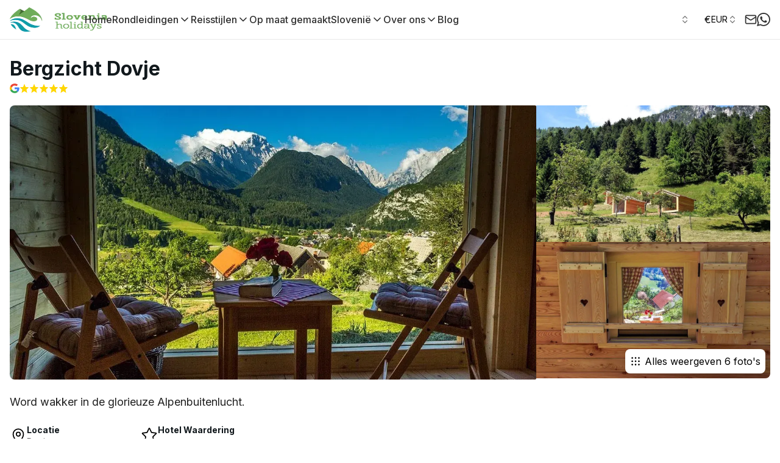

--- FILE ---
content_type: text/html; charset=utf-8
request_url: https://slovenia-holidays.com/nl/accommodaties/bergzicht-dovje
body_size: 212635
content:
<!DOCTYPE html><html lang="nl" class="scroll-smooth "><head><meta charSet="utf-8"/><meta name="viewport" content="width=device-width, initial-scale=1"/><link rel="preload" as="image" imageSrcSet="/_next/image?url=https%3A%2F%2Fcdn.world-discovery.com%2F32282%2Fimgi_2_colour.png&amp;w=16&amp;q=75 16w, /_next/image?url=https%3A%2F%2Fcdn.world-discovery.com%2F32282%2Fimgi_2_colour.png&amp;w=32&amp;q=75 32w, /_next/image?url=https%3A%2F%2Fcdn.world-discovery.com%2F32282%2Fimgi_2_colour.png&amp;w=48&amp;q=75 48w, /_next/image?url=https%3A%2F%2Fcdn.world-discovery.com%2F32282%2Fimgi_2_colour.png&amp;w=64&amp;q=75 64w, /_next/image?url=https%3A%2F%2Fcdn.world-discovery.com%2F32282%2Fimgi_2_colour.png&amp;w=96&amp;q=75 96w, /_next/image?url=https%3A%2F%2Fcdn.world-discovery.com%2F32282%2Fimgi_2_colour.png&amp;w=128&amp;q=75 128w, /_next/image?url=https%3A%2F%2Fcdn.world-discovery.com%2F32282%2Fimgi_2_colour.png&amp;w=256&amp;q=75 256w, /_next/image?url=https%3A%2F%2Fcdn.world-discovery.com%2F32282%2Fimgi_2_colour.png&amp;w=384&amp;q=75 384w, /_next/image?url=https%3A%2F%2Fcdn.world-discovery.com%2F32282%2Fimgi_2_colour.png&amp;w=640&amp;q=75 640w, /_next/image?url=https%3A%2F%2Fcdn.world-discovery.com%2F32282%2Fimgi_2_colour.png&amp;w=750&amp;q=75 750w, /_next/image?url=https%3A%2F%2Fcdn.world-discovery.com%2F32282%2Fimgi_2_colour.png&amp;w=828&amp;q=75 828w, /_next/image?url=https%3A%2F%2Fcdn.world-discovery.com%2F32282%2Fimgi_2_colour.png&amp;w=1080&amp;q=75 1080w, /_next/image?url=https%3A%2F%2Fcdn.world-discovery.com%2F32282%2Fimgi_2_colour.png&amp;w=1200&amp;q=75 1200w, /_next/image?url=https%3A%2F%2Fcdn.world-discovery.com%2F32282%2Fimgi_2_colour.png&amp;w=1920&amp;q=75 1920w, /_next/image?url=https%3A%2F%2Fcdn.world-discovery.com%2F32282%2Fimgi_2_colour.png&amp;w=2048&amp;q=75 2048w, /_next/image?url=https%3A%2F%2Fcdn.world-discovery.com%2F32282%2Fimgi_2_colour.png&amp;w=3840&amp;q=75 3840w" imageSizes="(max-width: 768px) 150px, 200px" fetchPriority="high"/><link rel="preload" as="image" imageSrcSet="/_next/image?url=https%3A%2F%2Fcdn.world-discovery.com%2F26771%2FMountain-View-Dovje-views.webp&amp;w=640&amp;q=75 640w, /_next/image?url=https%3A%2F%2Fcdn.world-discovery.com%2F26771%2FMountain-View-Dovje-views.webp&amp;w=750&amp;q=75 750w, /_next/image?url=https%3A%2F%2Fcdn.world-discovery.com%2F26771%2FMountain-View-Dovje-views.webp&amp;w=828&amp;q=75 828w, /_next/image?url=https%3A%2F%2Fcdn.world-discovery.com%2F26771%2FMountain-View-Dovje-views.webp&amp;w=1080&amp;q=75 1080w, /_next/image?url=https%3A%2F%2Fcdn.world-discovery.com%2F26771%2FMountain-View-Dovje-views.webp&amp;w=1200&amp;q=75 1200w, /_next/image?url=https%3A%2F%2Fcdn.world-discovery.com%2F26771%2FMountain-View-Dovje-views.webp&amp;w=1920&amp;q=75 1920w, /_next/image?url=https%3A%2F%2Fcdn.world-discovery.com%2F26771%2FMountain-View-Dovje-views.webp&amp;w=2048&amp;q=75 2048w, /_next/image?url=https%3A%2F%2Fcdn.world-discovery.com%2F26771%2FMountain-View-Dovje-views.webp&amp;w=3840&amp;q=75 3840w" imageSizes="100vw" fetchPriority="high"/><link rel="preload" as="image" imageSrcSet="/_next/image?url=https%3A%2F%2Fcdn.world-discovery.com%2F26771%2FMountain-View-Dovje-views.webp&amp;w=384&amp;q=75 384w, /_next/image?url=https%3A%2F%2Fcdn.world-discovery.com%2F26771%2FMountain-View-Dovje-views.webp&amp;w=640&amp;q=75 640w, /_next/image?url=https%3A%2F%2Fcdn.world-discovery.com%2F26771%2FMountain-View-Dovje-views.webp&amp;w=750&amp;q=75 750w, /_next/image?url=https%3A%2F%2Fcdn.world-discovery.com%2F26771%2FMountain-View-Dovje-views.webp&amp;w=828&amp;q=75 828w, /_next/image?url=https%3A%2F%2Fcdn.world-discovery.com%2F26771%2FMountain-View-Dovje-views.webp&amp;w=1080&amp;q=75 1080w, /_next/image?url=https%3A%2F%2Fcdn.world-discovery.com%2F26771%2FMountain-View-Dovje-views.webp&amp;w=1200&amp;q=75 1200w, /_next/image?url=https%3A%2F%2Fcdn.world-discovery.com%2F26771%2FMountain-View-Dovje-views.webp&amp;w=1920&amp;q=75 1920w, /_next/image?url=https%3A%2F%2Fcdn.world-discovery.com%2F26771%2FMountain-View-Dovje-views.webp&amp;w=2048&amp;q=75 2048w, /_next/image?url=https%3A%2F%2Fcdn.world-discovery.com%2F26771%2FMountain-View-Dovje-views.webp&amp;w=3840&amp;q=75 3840w" imageSizes="(max-width: 768px) 100vw, 50vw" fetchPriority="high"/><link rel="preload" as="image" imageSrcSet="/_next/image?url=https%3A%2F%2Fcdn.world-discovery.com%2F26776%2FMountain-View-Dovje-glamping-houses-1024x683.webp&amp;w=256&amp;q=75 256w, /_next/image?url=https%3A%2F%2Fcdn.world-discovery.com%2F26776%2FMountain-View-Dovje-glamping-houses-1024x683.webp&amp;w=384&amp;q=75 384w, /_next/image?url=https%3A%2F%2Fcdn.world-discovery.com%2F26776%2FMountain-View-Dovje-glamping-houses-1024x683.webp&amp;w=640&amp;q=75 640w, /_next/image?url=https%3A%2F%2Fcdn.world-discovery.com%2F26776%2FMountain-View-Dovje-glamping-houses-1024x683.webp&amp;w=750&amp;q=75 750w, /_next/image?url=https%3A%2F%2Fcdn.world-discovery.com%2F26776%2FMountain-View-Dovje-glamping-houses-1024x683.webp&amp;w=828&amp;q=75 828w, /_next/image?url=https%3A%2F%2Fcdn.world-discovery.com%2F26776%2FMountain-View-Dovje-glamping-houses-1024x683.webp&amp;w=1080&amp;q=75 1080w, /_next/image?url=https%3A%2F%2Fcdn.world-discovery.com%2F26776%2FMountain-View-Dovje-glamping-houses-1024x683.webp&amp;w=1200&amp;q=75 1200w, /_next/image?url=https%3A%2F%2Fcdn.world-discovery.com%2F26776%2FMountain-View-Dovje-glamping-houses-1024x683.webp&amp;w=1920&amp;q=75 1920w, /_next/image?url=https%3A%2F%2Fcdn.world-discovery.com%2F26776%2FMountain-View-Dovje-glamping-houses-1024x683.webp&amp;w=2048&amp;q=75 2048w, /_next/image?url=https%3A%2F%2Fcdn.world-discovery.com%2F26776%2FMountain-View-Dovje-glamping-houses-1024x683.webp&amp;w=3840&amp;q=75 3840w" imageSizes="33vw" fetchPriority="high"/><link rel="preload" as="image" imageSrcSet="/_next/image?url=https%3A%2F%2Fcdn.world-discovery.com%2F26774%2FMountain-View-Dovje-view-1024x683.webp&amp;w=256&amp;q=75 256w, /_next/image?url=https%3A%2F%2Fcdn.world-discovery.com%2F26774%2FMountain-View-Dovje-view-1024x683.webp&amp;w=384&amp;q=75 384w, /_next/image?url=https%3A%2F%2Fcdn.world-discovery.com%2F26774%2FMountain-View-Dovje-view-1024x683.webp&amp;w=640&amp;q=75 640w, /_next/image?url=https%3A%2F%2Fcdn.world-discovery.com%2F26774%2FMountain-View-Dovje-view-1024x683.webp&amp;w=750&amp;q=75 750w, /_next/image?url=https%3A%2F%2Fcdn.world-discovery.com%2F26774%2FMountain-View-Dovje-view-1024x683.webp&amp;w=828&amp;q=75 828w, /_next/image?url=https%3A%2F%2Fcdn.world-discovery.com%2F26774%2FMountain-View-Dovje-view-1024x683.webp&amp;w=1080&amp;q=75 1080w, /_next/image?url=https%3A%2F%2Fcdn.world-discovery.com%2F26774%2FMountain-View-Dovje-view-1024x683.webp&amp;w=1200&amp;q=75 1200w, /_next/image?url=https%3A%2F%2Fcdn.world-discovery.com%2F26774%2FMountain-View-Dovje-view-1024x683.webp&amp;w=1920&amp;q=75 1920w, /_next/image?url=https%3A%2F%2Fcdn.world-discovery.com%2F26774%2FMountain-View-Dovje-view-1024x683.webp&amp;w=2048&amp;q=75 2048w, /_next/image?url=https%3A%2F%2Fcdn.world-discovery.com%2F26774%2FMountain-View-Dovje-view-1024x683.webp&amp;w=3840&amp;q=75 3840w" imageSizes="33vw" fetchPriority="high"/><link rel="stylesheet" href="/_next/static/css/0dcc95b7bb795c67.css" data-precedence="next"/><link rel="stylesheet" href="/_next/static/css/3add334ee59f67ac.css" data-precedence="next"/><link rel="stylesheet" href="/_next/static/css/34a71f0ea7baf8b6.css" data-precedence="next"/><link rel="preload" as="script" fetchPriority="low" href="/_next/static/chunks/webpack-1ed6ace40c4794b6.js"/><script src="/_next/static/chunks/52774a7f-74a89270d1838b82.js" async=""></script><script src="/_next/static/chunks/fd9d1056-254d2dbc52ba5554.js" async=""></script><script src="/_next/static/chunks/6188-3c7d1c252b1d8856.js" async=""></script><script src="/_next/static/chunks/main-app-25eafc2f91eb9921.js" async=""></script><script src="/_next/static/chunks/app/global-error-1bf80524a8551e65.js" async=""></script><script src="/_next/static/chunks/f4898fe8-19798a647b273f9a.js" async=""></script><script src="/_next/static/chunks/7296-5a419b6eddff1efa.js" async=""></script><script src="/_next/static/chunks/3145-8f19d01608dc01c5.js" async=""></script><script src="/_next/static/chunks/2972-f9c7d3112471e60d.js" async=""></script><script src="/_next/static/chunks/2926-cb9dd088aa9f6f6d.js" async=""></script><script src="/_next/static/chunks/8672-97809db2793b5626.js" async=""></script><script src="/_next/static/chunks/8881-9c854bc0518dcce0.js" async=""></script><script src="/_next/static/chunks/3684-35671cea3c81b96e.js" async=""></script><script src="/_next/static/chunks/8726-110c618c372f7275.js" async=""></script><script src="/_next/static/chunks/8575-4f4653f6a633feb2.js" async=""></script><script src="/_next/static/chunks/9247-b65894b95f794cd8.js" async=""></script><script src="/_next/static/chunks/7769-9f9f6af434322153.js" async=""></script><script src="/_next/static/chunks/2797-d21c57ac04130854.js" async=""></script><script src="/_next/static/chunks/6918-f9368d7cf6fa0593.js" async=""></script><script src="/_next/static/chunks/2520-425905dd2471f8b5.js" async=""></script><script src="/_next/static/chunks/8718-798dd03a7a25c03e.js" async=""></script><script src="/_next/static/chunks/3786-a1f72c112b6d9be1.js" async=""></script><script src="/_next/static/chunks/9116-3903de497de0dc98.js" async=""></script><script src="/_next/static/chunks/9364-93127ed5c2108e56.js" async=""></script><script src="/_next/static/chunks/2387-c8b54264827ef01a.js" async=""></script><script src="/_next/static/chunks/1192-b299ab190f3f76b5.js" async=""></script><script src="/_next/static/chunks/4466-d8c249f625967ed3.js" async=""></script><script src="/_next/static/chunks/2743-7a7a168c7ef1a87c.js" async=""></script><script src="/_next/static/chunks/9020-15cca5c830ccdb27.js" async=""></script><script src="/_next/static/chunks/7351-dfe8b528a7671ad6.js" async=""></script><script src="/_next/static/chunks/5734-3706b2b6084431aa.js" async=""></script><script src="/_next/static/chunks/4934-ad21e3a4e5f049d8.js" async=""></script><script src="/_next/static/chunks/1531-73d487f6743d90a6.js" async=""></script><script src="/_next/static/chunks/5780-76b52e6d92d2de61.js" async=""></script><script src="/_next/static/chunks/app/%5Blocale%5D/(root_layout)/%5B...category%5D/layout-35d8d79f33a7e111.js" async=""></script><script src="/_next/static/chunks/3751-cfa772d4f2555b12.js" async=""></script><script src="/_next/static/chunks/app/%5Blocale%5D/(root_layout)/layout-af8861b8c67fbdd1.js" async=""></script><script src="/_next/static/chunks/4884-54b0535081bf51a0.js" async=""></script><script src="/_next/static/chunks/6997-172bd048d069f9e8.js" async=""></script><script src="/_next/static/chunks/3329-0f4a81e52767d490.js" async=""></script><script src="/_next/static/chunks/3496-f96ec19efeb792a2.js" async=""></script><script src="/_next/static/chunks/7544-e5b4c88334c24372.js" async=""></script><script src="/_next/static/chunks/app/%5Blocale%5D/(root_layout)/%5B...category%5D/page-48f4874954523722.js" async=""></script><script src="/_next/static/chunks/app/%5Blocale%5D/layout-fe4c708183b990ef.js" async=""></script><link rel="preload" href="https://www.googletagmanager.com/gtm.js?id=GTM-TK8Q37KJ" as="script"/><title>Bergzicht Dovje - Slovenië Vakanties</title><meta name="description" content="Word wakker in de glorieuze Alpenbuitenlucht."/><meta name="robots" content="index, follow"/><link rel="canonical" href="https://slovenia-holidays.com/nl/accommodaties/bergzicht-dovje"/><meta property="og:title" content="Bergzicht Dovje - Slovenië Vakanties"/><meta property="og:description" content="Word wakker in de glorieuze Alpenbuitenlucht."/><meta property="og:url" content="https://slovenia-holidays.com"/><meta property="og:image:width" content="1200"/><meta property="og:image:height" content="630"/><meta property="og:image" content="https://cdn.world-discovery.com/26771/Mountain-View-Dovje-views.webp"/><meta property="og:type" content="website"/><meta name="twitter:card" content="summary_large_image"/><meta name="twitter:title" content="Bergzicht Dovje - Slovenië Vakanties"/><meta name="twitter:description" content="Word wakker in de glorieuze Alpenbuitenlucht."/><meta name="twitter:image:width" content="1200"/><meta name="twitter:image:height" content="630"/><meta name="twitter:image" content="https://cdn.world-discovery.com/26771/Mountain-View-Dovje-views.webp"/><link rel="icon" href="https://cdn.world-discovery.com/26694/android-chrome-Slovenia-Holidays-logo-300x300.webp" alt=""/><meta name="next-size-adjust"/><link rel="preconnect" href="https://hub.world-discovery.com" crossorigin=""/><link rel="preconnect" href="https://cdn.world-discovery.com" crossorigin=""/><link rel="preconnect" href="https://fonts.googleapis.com"/><link rel="preconnect" href="https://fonts.gstatic.com" crossorigin=""/><script>(self.__next_s=self.__next_s||[]).push([0,{"children":"window['__ENV'] = {\"NEXT_PUBLIC_PAYPAL_CLIENT_ID\":\"AaBsUnv6wk3w3oY84cV2MlMc2rzykgyFLJ4tbJNwDLZvtULHgHVaBWuZYy9WaneWiJkEjMeeW2YY5oZW\",\"NEXT_PUBLIC_STRIPE_PUBLISHABLE_KEY\":\"pk_live_51NzK5OLK1DDFkZZkMgvwLDshxHnrPquyL4dKQ2HcPV6OiD0qeHl9lwHjspn3lODRii4rBToSj5uAPTmnmGdB9v3a00Cf6P28vl\",\"NEXT_PUBLIC_SENTRY_DSN\":\"https://e8859b4e37014b64cf07036ad239bf81@relay.world-discovery.com/2\",\"NEXT_PUBLIC_DEFAULT_LOCALE\":\"en\",\"NEXT_PUBLIC_BRAND_DOMAIN\":\"slovenia-holidays.com\",\"NEXT_PUBLIC_GTM_ID\":\"GTM-TK8Q37KJ\",\"NEXT_PUBLIC_HUB_API_KEY\":\"a4wg3ANJAOQsId11ZAVkD1qAIiZXgXTrccgDoXPtM\",\"NEXT_PUBLIC_API_URL\":\"https://hub.world-discovery.com/api/v1\",\"NEXT_PUBLIC_APP_URL\":\"https://slovenia-holidays.com\"}"}])</script><script src="/_next/static/chunks/polyfills-42372ed130431b0a.js" noModule=""></script></head><body class="antialiased __variable_f367f3 font-sans"><div data-overlay-container="true"><nav id="navbar" class="flex w-full h-auto items-center justify-center data-[menu-open=true]:border-none inset-x-0 bg-background border-b border-[#E8E8E8] ring-0 ring-offset-0 [--navbar-height:4rem] sticky top-0 z-50" style="--navbar-height:4rem"><header class="z-40 flex gap-4 w-full flex-row relative flex-nowrap items-center justify-between h-[var(--navbar-height)] max-w-[1024px] container px-0"><ul class="flex h-full flex-row flex-nowrap items-center data-[justify=start]:justify-start data-[justify=start]:flex-grow data-[justify=start]:basis-0 data-[justify=center]:justify-center data-[justify=end]:justify-end data-[justify=end]:flex-grow data-[justify=end]:basis-0 gap-8" data-justify="start"><li class="text-medium whitespace-nowrap box-border list-none data-[active=true]:font-semibold flex relative h-full items-center data-[active=true]:after:content-[&#x27;&#x27;] data-[active=true]:after:absolute data-[active=true]:after:bottom-0 data-[active=true]:after:left-0 data-[active=true]:after:right-0 data-[active=true]:after:h-[2px] data-[active=true]:after:rounded-[2px] data-[active=true]:after:bg-primary data-[active=true]:!text-primary !flex sm:flex md:flex lg:flex xl:flex"><a class="flex items-center" href="/nl"><img alt="Slovenië Vakanties" fetchPriority="high" width="200" height="200" decoding="async" data-nimg="1" class="p-2 ml-[-8px] max-h-14 w-auto max-w-[200px]" style="color:transparent" sizes="(max-width: 768px) 150px, 200px" srcSet="/_next/image?url=https%3A%2F%2Fcdn.world-discovery.com%2F32282%2Fimgi_2_colour.png&amp;w=16&amp;q=75 16w, /_next/image?url=https%3A%2F%2Fcdn.world-discovery.com%2F32282%2Fimgi_2_colour.png&amp;w=32&amp;q=75 32w, /_next/image?url=https%3A%2F%2Fcdn.world-discovery.com%2F32282%2Fimgi_2_colour.png&amp;w=48&amp;q=75 48w, /_next/image?url=https%3A%2F%2Fcdn.world-discovery.com%2F32282%2Fimgi_2_colour.png&amp;w=64&amp;q=75 64w, /_next/image?url=https%3A%2F%2Fcdn.world-discovery.com%2F32282%2Fimgi_2_colour.png&amp;w=96&amp;q=75 96w, /_next/image?url=https%3A%2F%2Fcdn.world-discovery.com%2F32282%2Fimgi_2_colour.png&amp;w=128&amp;q=75 128w, /_next/image?url=https%3A%2F%2Fcdn.world-discovery.com%2F32282%2Fimgi_2_colour.png&amp;w=256&amp;q=75 256w, /_next/image?url=https%3A%2F%2Fcdn.world-discovery.com%2F32282%2Fimgi_2_colour.png&amp;w=384&amp;q=75 384w, /_next/image?url=https%3A%2F%2Fcdn.world-discovery.com%2F32282%2Fimgi_2_colour.png&amp;w=640&amp;q=75 640w, /_next/image?url=https%3A%2F%2Fcdn.world-discovery.com%2F32282%2Fimgi_2_colour.png&amp;w=750&amp;q=75 750w, /_next/image?url=https%3A%2F%2Fcdn.world-discovery.com%2F32282%2Fimgi_2_colour.png&amp;w=828&amp;q=75 828w, /_next/image?url=https%3A%2F%2Fcdn.world-discovery.com%2F32282%2Fimgi_2_colour.png&amp;w=1080&amp;q=75 1080w, /_next/image?url=https%3A%2F%2Fcdn.world-discovery.com%2F32282%2Fimgi_2_colour.png&amp;w=1200&amp;q=75 1200w, /_next/image?url=https%3A%2F%2Fcdn.world-discovery.com%2F32282%2Fimgi_2_colour.png&amp;w=1920&amp;q=75 1920w, /_next/image?url=https%3A%2F%2Fcdn.world-discovery.com%2F32282%2Fimgi_2_colour.png&amp;w=2048&amp;q=75 2048w, /_next/image?url=https%3A%2F%2Fcdn.world-discovery.com%2F32282%2Fimgi_2_colour.png&amp;w=3840&amp;q=75 3840w" src="/_next/image?url=https%3A%2F%2Fcdn.world-discovery.com%2F32282%2Fimgi_2_colour.png&amp;w=3840&amp;q=75"/></a></li><div class="hidden xl:flex xl:items-center xl:gap-8"><li class="text-medium whitespace-nowrap box-border list-none data-[active=true]:font-semibold relative h-full items-center data-[active=true]:after:content-[&#x27;&#x27;] data-[active=true]:after:absolute data-[active=true]:after:bottom-0 data-[active=true]:after:left-0 data-[active=true]:after:right-0 data-[active=true]:after:h-[2px] data-[active=true]:after:rounded-[2px] data-[active=true]:after:bg-primary data-[active=true]:!text-primary hidden sm:flex"><a class="text-base text-[#313131] font-medium" href="/nl">Home</a></li><div class="relative"><li class="text-medium whitespace-nowrap box-border list-none data-[active=true]:font-semibold relative h-full items-center data-[active=true]:after:content-[&#x27;&#x27;] data-[active=true]:after:absolute data-[active=true]:after:bottom-0 data-[active=true]:after:left-0 data-[active=true]:after:right-0 data-[active=true]:after:h-[2px] data-[active=true]:after:rounded-[2px] data-[active=true]:after:bg-primary data-[active=true]:!text-primary hidden md:flex"><a class="text-[#313131] hover:text-gray-500 hover:cursor-pointer text-base font-medium flex items-center gap-1" href="/nl/rondleidingen">Rondleidingen<svg xmlns="http://www.w3.org/2000/svg" width="20" height="20" viewBox="0 0 24 24" fill="none" stroke="currentColor" stroke-width="2" stroke-linecap="round" stroke-linejoin="round" class="lucide lucide-chevron-down" aria-hidden="true"><path d="m6 9 6 6 6-6"></path></svg></a></li><div class="absolute top-full left-0 bg-white shadow-lg rounded-md z-50 border border-gray-200 whitespace-nowrap min-w-[200px] transition-all duration-200 opacity-0 invisible pointer-events-none"><div class="max-h-[400px] overflow-y-auto"><div class="h-[40px] hover:bg-gray-100"><a class="text-[#313131] text-[16px] font-medium h-full w-full flex items-center px-4" href="/nl/avontuurlijke-vakanties-slovenie">Avontuur</a></div><div class="h-[40px] hover:bg-gray-100"><a class="text-[#313131] text-[16px] font-medium h-full w-full flex items-center px-4" href="/nl/balkan-vakanties">Balkan</a></div><div class="h-[40px] hover:bg-gray-100"><a class="text-[#313131] text-[16px] font-medium h-full w-full flex items-center px-4" href="/nl/campervan-slovenie-vakanties">Campervan</a></div><div class="h-[40px] hover:bg-gray-100"><a class="text-[#313131] text-[16px] font-medium h-full w-full flex items-center px-4" href="/nl/stedentrips-slovenie">Stedentrips</a></div><div class="h-[40px] hover:bg-gray-100"><a class="text-[#313131] text-[16px] font-medium h-full w-full flex items-center px-4" href="/nl/culturele-vakanties-slovenie">Cultureel</a></div><div class="h-[40px] hover:bg-gray-100"><a class="text-[#313131] text-[16px] font-medium h-full w-full flex items-center px-4" href="/nl/fietsvakanties-in-slovenie">Fietsen</a></div><div class="h-[40px] hover:bg-gray-100"><a class="text-[#313131] text-[16px] font-medium h-full w-full flex items-center px-4" href="/nl/familie">Familie</a></div><div class="h-[40px] hover:bg-gray-100"><a class="text-[#313131] text-[16px] font-medium h-full w-full flex items-center px-4" href="/nl/fly-drive-vakanties-slovenie">Vlieg Auto</a></div><div class="h-[40px] hover:bg-gray-100"><a class="text-[#313131] text-[16px] font-medium h-full w-full flex items-center px-4" href="/nl/voedsel-en-wijnvakanties-slovenie">Eten &amp; Wijn</a></div><div class="h-[40px] hover:bg-gray-100"><a class="text-[#313131] text-[16px] font-medium h-full w-full flex items-center px-4" href="/nl/luxe">Luxe</a></div><div class="h-[40px] hover:bg-gray-100"><a class="text-[#313131] text-[16px] font-medium h-full w-full flex items-center px-4" href="/nl/ski-vakanties-slovenie">Ski</a></div><div class="h-[40px] hover:bg-gray-100"><a class="text-[#313131] text-[16px] font-medium h-full w-full flex items-center px-4" href="/nl/gespecialiseerde-vakanties-slovenie">Gespecialiseerd</a></div><div class="h-[40px] hover:bg-gray-100"><a class="text-[#313131] text-[16px] font-medium h-full w-full flex items-center px-4" href="/nl/slovenie-wandelvakanties">Wandelen</a></div><div class="h-[40px] hover:bg-gray-100"><a class="text-[#313131] text-[16px] font-medium h-full w-full flex items-center px-4" href="/nl/wintervakanties-slovenie">Winter</a></div></div></div><div class="sr-only"><nav aria-label="Rondleidingen navigation"><ul><li><a class="text-[#313131] text-[16px] font-medium" href="/nl/avontuurlijke-vakanties-slovenie">Avontuur</a></li><li><a class="text-[#313131] text-[16px] font-medium" href="/nl/balkan-vakanties">Balkan</a></li><li><a class="text-[#313131] text-[16px] font-medium" href="/nl/campervan-slovenie-vakanties">Campervan</a></li><li><a class="text-[#313131] text-[16px] font-medium" href="/nl/stedentrips-slovenie">Stedentrips</a></li><li><a class="text-[#313131] text-[16px] font-medium" href="/nl/culturele-vakanties-slovenie">Cultureel</a></li><li><a class="text-[#313131] text-[16px] font-medium" href="/nl/fietsvakanties-in-slovenie">Fietsen</a></li><li><a class="text-[#313131] text-[16px] font-medium" href="/nl/familie">Familie</a></li><li><a class="text-[#313131] text-[16px] font-medium" href="/nl/fly-drive-vakanties-slovenie">Vlieg Auto</a></li><li><a class="text-[#313131] text-[16px] font-medium" href="/nl/voedsel-en-wijnvakanties-slovenie">Eten &amp; Wijn</a></li><li><a class="text-[#313131] text-[16px] font-medium" href="/nl/luxe">Luxe</a></li><li><a class="text-[#313131] text-[16px] font-medium" href="/nl/ski-vakanties-slovenie">Ski</a></li><li><a class="text-[#313131] text-[16px] font-medium" href="/nl/gespecialiseerde-vakanties-slovenie">Gespecialiseerd</a></li><li><a class="text-[#313131] text-[16px] font-medium" href="/nl/slovenie-wandelvakanties">Wandelen</a></li><li><a class="text-[#313131] text-[16px] font-medium" href="/nl/wintervakanties-slovenie">Winter</a></li></ul></nav></div></div><div class="relative"><li class="text-medium whitespace-nowrap box-border list-none data-[active=true]:font-semibold relative h-full items-center data-[active=true]:after:content-[&#x27;&#x27;] data-[active=true]:after:absolute data-[active=true]:after:bottom-0 data-[active=true]:after:left-0 data-[active=true]:after:right-0 data-[active=true]:after:h-[2px] data-[active=true]:after:rounded-[2px] data-[active=true]:after:bg-primary data-[active=true]:!text-primary hidden md:flex"><div class="text-[#313131] text-base font-medium flex hover:cursor-default items-center gap-1">Reisstijlen<svg xmlns="http://www.w3.org/2000/svg" width="20" height="20" viewBox="0 0 24 24" fill="none" stroke="currentColor" stroke-width="2" stroke-linecap="round" stroke-linejoin="round" class="lucide lucide-chevron-down" aria-hidden="true"><path d="m6 9 6 6 6-6"></path></svg></div></li><div class="absolute top-full left-0 bg-white shadow-lg rounded-md z-50 border border-gray-200 whitespace-nowrap min-w-[200px] transition-all duration-200 opacity-0 invisible pointer-events-none"><div class=""><div class="h-[40px] hover:bg-gray-100"><a class="text-[#313131] text-[16px] font-medium h-full w-full flex items-center px-4" href="/nl/pakketvakanties-slovenie">Pakketvakanties</a></div><div class="h-[40px] hover:bg-gray-100"><a class="text-[#313131] text-[16px] font-medium h-full w-full flex items-center px-4" href="/nl/zelf-begeleiden">Zelfgestuurd</a></div><div class="h-[40px] hover:bg-gray-100"><a class="text-[#313131] text-[16px] font-medium h-full w-full flex items-center px-4" href="/nl/slovenie-kroatie-begeleide-reis-pakketten">Begeleide Rondreizen</a></div><div class="h-[40px] hover:bg-gray-100"><a class="text-[#313131] text-[16px] font-medium h-full w-full flex items-center px-4" href="/nl/prive-rondleidingen-slovenie">Privé Tours</a></div><div class="h-[40px] hover:bg-gray-100"><a class="text-[#313131] text-[16px] font-medium h-full w-full flex items-center px-4" href="/nl/kleine-groep-tours-slovenie">Kleine Groep</a></div></div></div><div class="sr-only"><nav aria-label="Reisstijlen navigation"><ul><li><a class="text-[#313131] text-[16px] font-medium" href="/nl/pakketvakanties-slovenie">Pakketvakanties</a></li><li><a class="text-[#313131] text-[16px] font-medium" href="/nl/zelf-begeleiden">Zelfgestuurd</a></li><li><a class="text-[#313131] text-[16px] font-medium" href="/nl/slovenie-kroatie-begeleide-reis-pakketten">Begeleide Rondreizen</a></li><li><a class="text-[#313131] text-[16px] font-medium" href="/nl/prive-rondleidingen-slovenie">Privé Tours</a></li><li><a class="text-[#313131] text-[16px] font-medium" href="/nl/kleine-groep-tours-slovenie">Kleine Groep</a></li></ul></nav></div></div><li class="text-medium whitespace-nowrap box-border list-none data-[active=true]:font-semibold relative h-full items-center data-[active=true]:after:content-[&#x27;&#x27;] data-[active=true]:after:absolute data-[active=true]:after:bottom-0 data-[active=true]:after:left-0 data-[active=true]:after:right-0 data-[active=true]:after:h-[2px] data-[active=true]:after:rounded-[2px] data-[active=true]:after:bg-primary data-[active=true]:!text-primary hidden sm:flex"><a class="text-base text-[#313131] font-medium" href="/nl/op-maat-gemaakte-vakanties">Op maat gemaakt</a></li><div class="relative"><li class="text-medium whitespace-nowrap box-border list-none data-[active=true]:font-semibold relative h-full items-center data-[active=true]:after:content-[&#x27;&#x27;] data-[active=true]:after:absolute data-[active=true]:after:bottom-0 data-[active=true]:after:left-0 data-[active=true]:after:right-0 data-[active=true]:after:h-[2px] data-[active=true]:after:rounded-[2px] data-[active=true]:after:bg-primary data-[active=true]:!text-primary hidden md:flex"><div class="text-[#313131] text-base font-medium flex hover:cursor-default items-center gap-1">Slovenië<svg xmlns="http://www.w3.org/2000/svg" width="20" height="20" viewBox="0 0 24 24" fill="none" stroke="currentColor" stroke-width="2" stroke-linecap="round" stroke-linejoin="round" class="lucide lucide-chevron-down" aria-hidden="true"><path d="m6 9 6 6 6-6"></path></svg></div></li><div class="absolute top-full left-0 bg-white shadow-lg rounded-md z-50 border border-gray-200 whitespace-nowrap min-w-[200px] transition-all duration-200 opacity-0 invisible pointer-events-none"><div class=""><div class="h-[40px] hover:bg-gray-100"><a class="text-[#313131] text-[16px] font-medium h-full w-full flex items-center px-4" href="/nl/weet-voordat-je-gaat">Weet voordat je gaat</a></div><div class="h-[40px] hover:bg-gray-100"><a class="text-[#313131] text-[16px] font-medium h-full w-full flex items-center px-4" href="/nl/hoogtepunten-van-slovenie">Hoogtepunten</a></div><div class="h-[40px] hover:bg-gray-100"><a class="text-[#313131] text-[16px] font-medium h-full w-full flex items-center px-4" href="/nl/accommodaties">Accommodaties</a></div><div class="h-[40px] hover:bg-gray-100"><a class="text-[#313131] text-[16px] font-medium h-full w-full flex items-center px-4" href="/nl/restaurants">Restaurants</a></div><div class="h-[40px] hover:bg-gray-100"><a class="text-[#313131] text-[16px] font-medium h-full w-full flex items-center px-4" href="/nl/wanneer-slovenie-te-bezoeken">Wanneer Slovenië te bezoeken</a></div><div class="h-[40px] hover:bg-gray-100"><a class="text-[#313131] text-[16px] font-medium h-full w-full flex items-center px-4" href="/nl/hoe-kom-je-in-slovenie">Hoe kom je in Slovenië?</a></div></div></div><div class="sr-only"><nav aria-label="Slovenië navigation"><ul><li><a class="text-[#313131] text-[16px] font-medium" href="/nl/weet-voordat-je-gaat">Weet voordat je gaat</a></li><li><a class="text-[#313131] text-[16px] font-medium" href="/nl/hoogtepunten-van-slovenie">Hoogtepunten</a></li><li><a class="text-[#313131] text-[16px] font-medium" href="/nl/accommodaties">Accommodaties</a></li><li><a class="text-[#313131] text-[16px] font-medium" href="/nl/restaurants">Restaurants</a></li><li><a class="text-[#313131] text-[16px] font-medium" href="/nl/wanneer-slovenie-te-bezoeken">Wanneer Slovenië te bezoeken</a></li><li><a class="text-[#313131] text-[16px] font-medium" href="/nl/hoe-kom-je-in-slovenie">Hoe kom je in Slovenië?</a></li></ul></nav></div></div><div class="relative"><li class="text-medium whitespace-nowrap box-border list-none data-[active=true]:font-semibold relative h-full items-center data-[active=true]:after:content-[&#x27;&#x27;] data-[active=true]:after:absolute data-[active=true]:after:bottom-0 data-[active=true]:after:left-0 data-[active=true]:after:right-0 data-[active=true]:after:h-[2px] data-[active=true]:after:rounded-[2px] data-[active=true]:after:bg-primary data-[active=true]:!text-primary hidden md:flex"><a class="text-[#313131] hover:text-gray-500 hover:cursor-pointer text-base font-medium flex items-center gap-1" href="/nl/over-slovenie-vakanties-reisbureau">Over ons<svg xmlns="http://www.w3.org/2000/svg" width="20" height="20" viewBox="0 0 24 24" fill="none" stroke="currentColor" stroke-width="2" stroke-linecap="round" stroke-linejoin="round" class="lucide lucide-chevron-down" aria-hidden="true"><path d="m6 9 6 6 6-6"></path></svg></a></li><div class="absolute top-full left-0 bg-white shadow-lg rounded-md z-50 border border-gray-200 whitespace-nowrap min-w-[200px] transition-all duration-200 opacity-0 invisible pointer-events-none"><div class=""><div class="h-[40px] hover:bg-gray-100"><a class="text-[#313131] text-[16px] font-medium h-full w-full flex items-center px-4" href="/nl/gidsen">Gidsen</a></div><div class="h-[40px] hover:bg-gray-100"><a class="text-[#313131] text-[16px] font-medium h-full w-full flex items-center px-4" href="/nl/campervan-vloot">Campervan Vloot</a></div><div class="h-[40px] hover:bg-gray-100"><a class="text-[#313131] text-[16px] font-medium h-full w-full flex items-center px-4" href="/nl/onze-fietsen">Onze fietsen</a></div><div class="h-[40px] hover:bg-gray-100"><a class="text-[#313131] text-[16px] font-medium h-full w-full flex items-center px-4" href="/nl/fotowedstrijd">Fotowedstrijd</a></div></div></div><div class="sr-only"><nav aria-label="Over ons navigation"><ul><li><a class="text-[#313131] text-[16px] font-medium" href="/nl/gidsen">Gidsen</a></li><li><a class="text-[#313131] text-[16px] font-medium" href="/nl/campervan-vloot">Campervan Vloot</a></li><li><a class="text-[#313131] text-[16px] font-medium" href="/nl/onze-fietsen">Onze fietsen</a></li><li><a class="text-[#313131] text-[16px] font-medium" href="/nl/fotowedstrijd">Fotowedstrijd</a></li></ul></nav></div></div><li class="text-medium whitespace-nowrap box-border list-none data-[active=true]:font-semibold relative h-full items-center data-[active=true]:after:content-[&#x27;&#x27;] data-[active=true]:after:absolute data-[active=true]:after:bottom-0 data-[active=true]:after:left-0 data-[active=true]:after:right-0 data-[active=true]:after:h-[2px] data-[active=true]:after:rounded-[2px] data-[active=true]:after:bg-primary data-[active=true]:!text-primary hidden sm:flex"><a class="text-base text-[#313131] font-medium" href="/nl/blog">Blog</a></li></div></ul><ul class="gap-4 h-full flex-row flex-nowrap items-center data-[justify=start]:justify-start data-[justify=start]:flex-grow data-[justify=start]:basis-0 data-[justify=center]:justify-center data-[justify=end]:justify-end data-[justify=end]:flex-grow data-[justify=end]:basis-0 hidden xl:flex" data-justify="center"></ul><ul class="gap-4 h-full flex-row flex-nowrap items-center data-[justify=start]:justify-start data-[justify=start]:flex-grow data-[justify=start]:basis-0 data-[justify=center]:justify-center data-[justify=end]:justify-end data-[justify=end]:flex-grow data-[justify=end]:basis-0 hidden xl:flex" data-justify="end"><div class="relative"><div class="sr-only"><nav aria-label="Language alternatives"><a href="/da/indkvartering/mountain-view-dovje" hrefLang="da" rel="alternate" aria-label="Deens">Deens</a><a href="/de/unterkunfte/berg-blick-dovje" hrefLang="de" rel="alternate" aria-label="Duits">Duits</a><a href="/es/alojamiento/mountain-view-dovje" hrefLang="es" rel="alternate" aria-label="Spaans">Spaans</a><a href="/fi/majoitus/mountain-view-dovje" hrefLang="fi" rel="alternate" aria-label="Fins">Fins</a><a href="/fr/hebergement/mountain-view-dovje" hrefLang="fr" rel="alternate" aria-label="Frans">Frans</a><a href="/nb/overnattingssteder/mountain-view-dovje" hrefLang="nb" rel="alternate" aria-label="Noors">Noors</a><a href="/nl/accommodaties/bergzicht-dovje" hrefLang="nl" rel="alternate" aria-label="Nederlands">Nederlands</a><a href="/sv/boende/bergsutsikt-dovje" hrefLang="sv" rel="alternate" aria-label="Zweeds">Zweeds</a><a href="/accommodations/mountain-view-dovje" hrefLang="en" rel="alternate" aria-label="Engels">Engels</a></nav></div></div><button type="button" tabindex="0" data-slot="trigger" aria-haspopup="dialog" aria-expanded="false" class="group relative box-border appearance-none select-none whitespace-nowrap font-normal overflow-hidden tap-highlight-transparent data-[pressed=true]:scale-[0.97] outline-none data-[focus-visible=true]:z-10 data-[focus-visible=true]:outline-2 data-[focus-visible=true]:outline-focus data-[focus-visible=true]:outline-offset-2 h-10 text-small rounded-medium [&amp;&gt;svg]:max-w-[theme(spacing.8)] transition-transform-colors-opacity motion-reduce:transition-none bg-transparent data-[hover=true]:bg-default/40 z-10 aria-expanded:scale-[0.97] aria-expanded:opacity-70 subpixel-antialiased min-w-[50px] lg:text-black text-white flex justify-center items-center gap-2 px-3 py-2"><span class="flex h-4 w-6 overflow-hidden"><svg xmlns="http://www.w3.org/2000/svg" viewBox="0 0 513 342"><title>NL</title><path fill="#FFF" d="M0 114h513v114H0z"></path><path fill="#cd1f2a" d="M0 0h513v114H0z"></path><path fill="#1d4185" d="M0 228h513v114H0z"></path></svg></span><svg xmlns="http://www.w3.org/2000/svg" width="24" height="24" viewBox="0 0 24 24" fill="none" stroke="currentColor" stroke-width="2" stroke-linecap="round" stroke-linejoin="round" class="lucide lucide-chevrons-up-down h-4 w-4 opacity-50" aria-hidden="true"><path d="m7 15 5 5 5-5"></path><path d="m7 9 5-5 5 5"></path></svg></button><button type="button" tabindex="0" data-slot="trigger" aria-haspopup="dialog" aria-expanded="false" class="group relative box-border appearance-none select-none whitespace-nowrap font-normal overflow-hidden tap-highlight-transparent data-[pressed=true]:scale-[0.97] outline-none data-[focus-visible=true]:z-10 data-[focus-visible=true]:outline-2 data-[focus-visible=true]:outline-focus data-[focus-visible=true]:outline-offset-2 h-10 text-small rounded-medium [&amp;&gt;svg]:max-w-[theme(spacing.8)] transition-transform-colors-opacity motion-reduce:transition-none bg-transparent data-[hover=true]:bg-default/40 z-10 aria-expanded:scale-[0.97] aria-expanded:opacity-70 subpixel-antialiased min-w-[50px] lg:text-black text-white flex justify-center items-center gap-2 px-3 py-2"><span class="text-base">€</span><span>EUR</span><svg xmlns="http://www.w3.org/2000/svg" width="24" height="24" viewBox="0 0 24 24" fill="none" stroke="currentColor" stroke-width="2" stroke-linecap="round" stroke-linejoin="round" class="lucide lucide-chevrons-up-down h-4 w-4 opacity-50" aria-hidden="true"><path d="m7 15 5 5 5-5"></path><path d="m7 9 5-5 5 5"></path></svg></button><li class="text-medium whitespace-nowrap box-border list-none data-[active=true]:font-semibold flex relative h-full items-center data-[active=true]:after:content-[&#x27;&#x27;] data-[active=true]:after:absolute data-[active=true]:after:bottom-0 data-[active=true]:after:left-0 data-[active=true]:after:right-0 data-[active=true]:after:h-[2px] data-[active=true]:after:rounded-[2px] data-[active=true]:after:bg-primary data-[active=true]:!text-primary"><div class="text-[#333333] font-medium" style="cursor:pointer"><svg xmlns="http://www.w3.org/2000/svg" width="20" height="20" viewBox="0 0 24 24" fill="none" stroke="currentColor" stroke-width="2" stroke-linecap="round" stroke-linejoin="round" class="lucide lucide-mail" aria-hidden="true"><path d="m22 7-8.991 5.727a2 2 0 0 1-2.009 0L2 7"></path><rect x="2" y="4" width="20" height="16" rx="2"></rect></svg></div></li><li class="text-medium whitespace-nowrap box-border list-none data-[active=true]:font-semibold flex relative h-full items-center data-[active=true]:after:content-[&#x27;&#x27;] data-[active=true]:after:absolute data-[active=true]:after:bottom-0 data-[active=true]:after:left-0 data-[active=true]:after:right-0 data-[active=true]:after:h-[2px] data-[active=true]:after:rounded-[2px] data-[active=true]:after:bg-primary data-[active=true]:!text-primary"><a class="text-[#333333] font-medium" href="https://wa.me/38651282049?text=Slovenia+Holidays+-+Home%0A%0AMessage%3A+"><svg xmlns="http://www.w3.org/2000/svg" width="22" height="22" fill="currentColor" viewBox="0 0 24 24"><title>WhatsApp</title><path d="M17.472 14.382c-.297-.149-1.758-.867-2.03-.967-.273-.099-.471-.148-.67.15-.197.297-.767.966-.94 1.164-.173.199-.347.223-.644.075-.297-.15-1.255-.463-2.39-1.475-.883-.788-1.48-1.761-1.653-2.059-.173-.297-.018-.458.13-.606.134-.133.298-.347.446-.52.149-.174.198-.298.298-.497.099-.198.05-.371-.025-.52-.075-.149-.669-1.612-.916-2.207-.242-.579-.487-.5-.669-.51-.173-.008-.371-.01-.57-.01-.198 0-.52.074-.792.372-.272.297-1.04 1.016-1.04 2.479 0 1.462 1.065 2.875 1.213 3.074.149.198 2.096 3.2 5.077 4.487.709.306 1.262.489 1.694.625.712.227 1.36.195 1.871.118.571-.085 1.758-.719 2.006-1.413.248-.694.248-1.289.173-1.413-.074-.124-.272-.198-.57-.347m-5.421 7.403h-.004a9.87 9.87 0 01-5.031-1.378l-.361-.214-3.741.982.998-3.648-.235-.374a9.86 9.86 0 01-1.51-5.26c.001-5.45 4.436-9.884 9.888-9.884 2.64 0 5.122 1.03 6.988 2.898a9.825 9.825 0 012.893 6.994c-.003 5.45-4.437 9.884-9.885 9.884m8.413-18.297A11.815 11.815 0 0012.05 0C5.495 0 .16 5.335.157 11.892c0 2.096.547 4.142 1.588 5.945L.057 24l6.305-1.654a11.882 11.882 0 005.683 1.448h.005c6.554 0 11.89-5.335 11.893-11.893a11.821 11.821 0 00-3.48-8.413Z"></path></svg></a></li></ul><div class="xl:hidden flex flex-row justify-end items-center gap-4 min-w-0 flex-1"><div class="h-12 flex-shrink-0"><ul class="flex gap-4 h-full flex-row flex-nowrap items-center data-[justify=start]:justify-start data-[justify=start]:flex-grow data-[justify=start]:basis-0 data-[justify=center]:justify-center data-[justify=end]:justify-end data-[justify=end]:flex-grow data-[justify=end]:basis-0 xl:hidden" data-justify="end"><button class="group flex items-center justify-center w-6 h-full rounded-small tap-highlight-transparent outline-none data-[focus-visible=true]:z-10 data-[focus-visible=true]:outline-2 data-[focus-visible=true]:outline-focus data-[focus-visible=true]:outline-offset-2 xl:hidden" type="button" tabindex="0" aria-pressed="false"><span class="sr-only">open navigation menu</span><span class="w-full h-full pointer-events-none flex flex-col items-center justify-center text-inherit group-data-[pressed=true]:opacity-70 transition-opacity before:content-[&#x27;&#x27;] before:block before:h-px before:w-6 before:bg-current before:transition-transform before:duration-150 before:-translate-y-1 before:rotate-0 group-data-[open=true]:before:translate-y-px group-data-[open=true]:before:rotate-45 after:content-[&#x27;&#x27;] after:block after:h-px after:w-6 after:bg-current after:transition-transform after:duration-150 after:translate-y-1 after:rotate-0 group-data-[open=true]:after:translate-y-0 group-data-[open=true]:after:-rotate-45"></span></button></ul></div></div></header></nav><main class="light mx-auto max-w-screen-4xl"><div class="product-page"><section class="mb-0 md:mb-section"><div class="container"><div class="md:mt-6 flex flex-col"><div class="order-1 md:order-2"><div class="md:hidden w-screen relative -mx-4 md:-mx-6 left-[50%] right-[50%] ml-[-50vw] mr-[-50vw]"><div class="overflow-hidden w-full"><div class="flex w-full"><div class="flex-[0_0_100%] min-w-0 relative aspect-[4/3]"><img alt="" fetchPriority="high" decoding="async" data-nimg="fill" class="object-cover w-full" style="position:absolute;height:100%;width:100%;left:0;top:0;right:0;bottom:0;color:transparent" sizes="100vw" srcSet="/_next/image?url=https%3A%2F%2Fcdn.world-discovery.com%2F26771%2FMountain-View-Dovje-views.webp&amp;w=640&amp;q=75 640w, /_next/image?url=https%3A%2F%2Fcdn.world-discovery.com%2F26771%2FMountain-View-Dovje-views.webp&amp;w=750&amp;q=75 750w, /_next/image?url=https%3A%2F%2Fcdn.world-discovery.com%2F26771%2FMountain-View-Dovje-views.webp&amp;w=828&amp;q=75 828w, /_next/image?url=https%3A%2F%2Fcdn.world-discovery.com%2F26771%2FMountain-View-Dovje-views.webp&amp;w=1080&amp;q=75 1080w, /_next/image?url=https%3A%2F%2Fcdn.world-discovery.com%2F26771%2FMountain-View-Dovje-views.webp&amp;w=1200&amp;q=75 1200w, /_next/image?url=https%3A%2F%2Fcdn.world-discovery.com%2F26771%2FMountain-View-Dovje-views.webp&amp;w=1920&amp;q=75 1920w, /_next/image?url=https%3A%2F%2Fcdn.world-discovery.com%2F26771%2FMountain-View-Dovje-views.webp&amp;w=2048&amp;q=75 2048w, /_next/image?url=https%3A%2F%2Fcdn.world-discovery.com%2F26771%2FMountain-View-Dovje-views.webp&amp;w=3840&amp;q=75 3840w" src="/_next/image?url=https%3A%2F%2Fcdn.world-discovery.com%2F26771%2FMountain-View-Dovje-views.webp&amp;w=3840&amp;q=75"/></div><div class="flex-[0_0_100%] min-w-0 relative aspect-[4/3]"><img alt="" loading="lazy" decoding="async" data-nimg="fill" class="object-cover w-full" style="position:absolute;height:100%;width:100%;left:0;top:0;right:0;bottom:0;color:transparent" sizes="100vw" srcSet="/_next/image?url=https%3A%2F%2Fcdn.world-discovery.com%2F26776%2FMountain-View-Dovje-glamping-houses-1024x683.webp&amp;w=640&amp;q=75 640w, /_next/image?url=https%3A%2F%2Fcdn.world-discovery.com%2F26776%2FMountain-View-Dovje-glamping-houses-1024x683.webp&amp;w=750&amp;q=75 750w, /_next/image?url=https%3A%2F%2Fcdn.world-discovery.com%2F26776%2FMountain-View-Dovje-glamping-houses-1024x683.webp&amp;w=828&amp;q=75 828w, /_next/image?url=https%3A%2F%2Fcdn.world-discovery.com%2F26776%2FMountain-View-Dovje-glamping-houses-1024x683.webp&amp;w=1080&amp;q=75 1080w, /_next/image?url=https%3A%2F%2Fcdn.world-discovery.com%2F26776%2FMountain-View-Dovje-glamping-houses-1024x683.webp&amp;w=1200&amp;q=75 1200w, /_next/image?url=https%3A%2F%2Fcdn.world-discovery.com%2F26776%2FMountain-View-Dovje-glamping-houses-1024x683.webp&amp;w=1920&amp;q=75 1920w, /_next/image?url=https%3A%2F%2Fcdn.world-discovery.com%2F26776%2FMountain-View-Dovje-glamping-houses-1024x683.webp&amp;w=2048&amp;q=75 2048w, /_next/image?url=https%3A%2F%2Fcdn.world-discovery.com%2F26776%2FMountain-View-Dovje-glamping-houses-1024x683.webp&amp;w=3840&amp;q=75 3840w" src="/_next/image?url=https%3A%2F%2Fcdn.world-discovery.com%2F26776%2FMountain-View-Dovje-glamping-houses-1024x683.webp&amp;w=3840&amp;q=75"/></div><div class="flex-[0_0_100%] min-w-0 relative aspect-[4/3]"><img alt="" loading="lazy" decoding="async" data-nimg="fill" class="object-cover w-full" style="position:absolute;height:100%;width:100%;left:0;top:0;right:0;bottom:0;color:transparent" sizes="100vw" srcSet="/_next/image?url=https%3A%2F%2Fcdn.world-discovery.com%2F26774%2FMountain-View-Dovje-view-1024x683.webp&amp;w=640&amp;q=75 640w, /_next/image?url=https%3A%2F%2Fcdn.world-discovery.com%2F26774%2FMountain-View-Dovje-view-1024x683.webp&amp;w=750&amp;q=75 750w, /_next/image?url=https%3A%2F%2Fcdn.world-discovery.com%2F26774%2FMountain-View-Dovje-view-1024x683.webp&amp;w=828&amp;q=75 828w, /_next/image?url=https%3A%2F%2Fcdn.world-discovery.com%2F26774%2FMountain-View-Dovje-view-1024x683.webp&amp;w=1080&amp;q=75 1080w, /_next/image?url=https%3A%2F%2Fcdn.world-discovery.com%2F26774%2FMountain-View-Dovje-view-1024x683.webp&amp;w=1200&amp;q=75 1200w, /_next/image?url=https%3A%2F%2Fcdn.world-discovery.com%2F26774%2FMountain-View-Dovje-view-1024x683.webp&amp;w=1920&amp;q=75 1920w, /_next/image?url=https%3A%2F%2Fcdn.world-discovery.com%2F26774%2FMountain-View-Dovje-view-1024x683.webp&amp;w=2048&amp;q=75 2048w, /_next/image?url=https%3A%2F%2Fcdn.world-discovery.com%2F26774%2FMountain-View-Dovje-view-1024x683.webp&amp;w=3840&amp;q=75 3840w" src="/_next/image?url=https%3A%2F%2Fcdn.world-discovery.com%2F26774%2FMountain-View-Dovje-view-1024x683.webp&amp;w=3840&amp;q=75"/></div><div class="flex-[0_0_100%] min-w-0 relative aspect-[4/3]"><img alt="" loading="lazy" decoding="async" data-nimg="fill" class="object-cover w-full" style="position:absolute;height:100%;width:100%;left:0;top:0;right:0;bottom:0;color:transparent" sizes="100vw" srcSet="/_next/image?url=https%3A%2F%2Fcdn.world-discovery.com%2F26775%2FMountain-View-Dovje-glamping-1024x683.webp&amp;w=640&amp;q=75 640w, /_next/image?url=https%3A%2F%2Fcdn.world-discovery.com%2F26775%2FMountain-View-Dovje-glamping-1024x683.webp&amp;w=750&amp;q=75 750w, /_next/image?url=https%3A%2F%2Fcdn.world-discovery.com%2F26775%2FMountain-View-Dovje-glamping-1024x683.webp&amp;w=828&amp;q=75 828w, /_next/image?url=https%3A%2F%2Fcdn.world-discovery.com%2F26775%2FMountain-View-Dovje-glamping-1024x683.webp&amp;w=1080&amp;q=75 1080w, /_next/image?url=https%3A%2F%2Fcdn.world-discovery.com%2F26775%2FMountain-View-Dovje-glamping-1024x683.webp&amp;w=1200&amp;q=75 1200w, /_next/image?url=https%3A%2F%2Fcdn.world-discovery.com%2F26775%2FMountain-View-Dovje-glamping-1024x683.webp&amp;w=1920&amp;q=75 1920w, /_next/image?url=https%3A%2F%2Fcdn.world-discovery.com%2F26775%2FMountain-View-Dovje-glamping-1024x683.webp&amp;w=2048&amp;q=75 2048w, /_next/image?url=https%3A%2F%2Fcdn.world-discovery.com%2F26775%2FMountain-View-Dovje-glamping-1024x683.webp&amp;w=3840&amp;q=75 3840w" src="/_next/image?url=https%3A%2F%2Fcdn.world-discovery.com%2F26775%2FMountain-View-Dovje-glamping-1024x683.webp&amp;w=3840&amp;q=75"/></div><div class="flex-[0_0_100%] min-w-0 relative aspect-[4/3]"><img alt="" loading="lazy" decoding="async" data-nimg="fill" class="object-cover w-full" style="position:absolute;height:100%;width:100%;left:0;top:0;right:0;bottom:0;color:transparent" sizes="100vw" srcSet="/_next/image?url=https%3A%2F%2Fcdn.world-discovery.com%2F26773%2FMountain-View-Dovje-views-1024x683.webp&amp;w=640&amp;q=75 640w, /_next/image?url=https%3A%2F%2Fcdn.world-discovery.com%2F26773%2FMountain-View-Dovje-views-1024x683.webp&amp;w=750&amp;q=75 750w, /_next/image?url=https%3A%2F%2Fcdn.world-discovery.com%2F26773%2FMountain-View-Dovje-views-1024x683.webp&amp;w=828&amp;q=75 828w, /_next/image?url=https%3A%2F%2Fcdn.world-discovery.com%2F26773%2FMountain-View-Dovje-views-1024x683.webp&amp;w=1080&amp;q=75 1080w, /_next/image?url=https%3A%2F%2Fcdn.world-discovery.com%2F26773%2FMountain-View-Dovje-views-1024x683.webp&amp;w=1200&amp;q=75 1200w, /_next/image?url=https%3A%2F%2Fcdn.world-discovery.com%2F26773%2FMountain-View-Dovje-views-1024x683.webp&amp;w=1920&amp;q=75 1920w, /_next/image?url=https%3A%2F%2Fcdn.world-discovery.com%2F26773%2FMountain-View-Dovje-views-1024x683.webp&amp;w=2048&amp;q=75 2048w, /_next/image?url=https%3A%2F%2Fcdn.world-discovery.com%2F26773%2FMountain-View-Dovje-views-1024x683.webp&amp;w=3840&amp;q=75 3840w" src="/_next/image?url=https%3A%2F%2Fcdn.world-discovery.com%2F26773%2FMountain-View-Dovje-views-1024x683.webp&amp;w=3840&amp;q=75"/></div><div class="flex-[0_0_100%] min-w-0 relative aspect-[4/3]"><img alt="" loading="lazy" decoding="async" data-nimg="fill" class="object-cover w-full" style="position:absolute;height:100%;width:100%;left:0;top:0;right:0;bottom:0;color:transparent" sizes="100vw" srcSet="/_next/image?url=https%3A%2F%2Fcdn.world-discovery.com%2F26772%2FMountain-View-Dovje-view-towards-mountains-1024x683.webp&amp;w=640&amp;q=75 640w, /_next/image?url=https%3A%2F%2Fcdn.world-discovery.com%2F26772%2FMountain-View-Dovje-view-towards-mountains-1024x683.webp&amp;w=750&amp;q=75 750w, /_next/image?url=https%3A%2F%2Fcdn.world-discovery.com%2F26772%2FMountain-View-Dovje-view-towards-mountains-1024x683.webp&amp;w=828&amp;q=75 828w, /_next/image?url=https%3A%2F%2Fcdn.world-discovery.com%2F26772%2FMountain-View-Dovje-view-towards-mountains-1024x683.webp&amp;w=1080&amp;q=75 1080w, /_next/image?url=https%3A%2F%2Fcdn.world-discovery.com%2F26772%2FMountain-View-Dovje-view-towards-mountains-1024x683.webp&amp;w=1200&amp;q=75 1200w, /_next/image?url=https%3A%2F%2Fcdn.world-discovery.com%2F26772%2FMountain-View-Dovje-view-towards-mountains-1024x683.webp&amp;w=1920&amp;q=75 1920w, /_next/image?url=https%3A%2F%2Fcdn.world-discovery.com%2F26772%2FMountain-View-Dovje-view-towards-mountains-1024x683.webp&amp;w=2048&amp;q=75 2048w, /_next/image?url=https%3A%2F%2Fcdn.world-discovery.com%2F26772%2FMountain-View-Dovje-view-towards-mountains-1024x683.webp&amp;w=3840&amp;q=75 3840w" src="/_next/image?url=https%3A%2F%2Fcdn.world-discovery.com%2F26772%2FMountain-View-Dovje-view-towards-mountains-1024x683.webp&amp;w=3840&amp;q=75"/></div></div></div><div class="absolute bottom-4 left-1/2 transform -translate-x-1/2"><div class="flex space-x-2 max-w-[170px] overflow-x-auto scrollbar-hide" id="dots-container"><button class="w-2 h-2 rounded-full transition-all duration-200 flex-shrink-0 bg-white" aria-label="Go to image 1"></button><button class="w-2 h-2 rounded-full transition-all duration-200 flex-shrink-0 bg-white/50 hover:bg-white/70" aria-label="Go to image 2"></button><button class="w-2 h-2 rounded-full transition-all duration-200 flex-shrink-0 bg-white/50 hover:bg-white/70" aria-label="Go to image 3"></button><button class="w-2 h-2 rounded-full transition-all duration-200 flex-shrink-0 bg-white/50 hover:bg-white/70" aria-label="Go to image 4"></button><button class="w-2 h-2 rounded-full transition-all duration-200 flex-shrink-0 bg-white/50 hover:bg-white/70" aria-label="Go to image 5"></button><button class="w-2 h-2 rounded-full transition-all duration-200 flex-shrink-0 bg-white/50 hover:bg-white/70" aria-label="Go to image 6"></button></div></div><div class="absolute bottom-4 right-4 bg-white/80 px-3 py-1 text-sm font- rounded h-8 items-center justify-center flex">1<!-- -->/<!-- -->6</div></div><div class="hidden md:flex w-full h-full gap-2 max-h-fit"><div class="w-full" style="height:450px"><div class="relative h-full"><div class="relative w-full h-full cursor-pointer"><img alt="" draggable="false" fetchPriority="high" decoding="async" data-nimg="fill" class="rounded-sm object-cover select-none rounded-l-lg" style="position:absolute;height:100%;width:100%;left:0;top:0;right:0;bottom:0;color:transparent;pointer-events:none" sizes="(max-width: 768px) 100vw, 50vw" srcSet="/_next/image?url=https%3A%2F%2Fcdn.world-discovery.com%2F26771%2FMountain-View-Dovje-views.webp&amp;w=384&amp;q=75 384w, /_next/image?url=https%3A%2F%2Fcdn.world-discovery.com%2F26771%2FMountain-View-Dovje-views.webp&amp;w=640&amp;q=75 640w, /_next/image?url=https%3A%2F%2Fcdn.world-discovery.com%2F26771%2FMountain-View-Dovje-views.webp&amp;w=750&amp;q=75 750w, /_next/image?url=https%3A%2F%2Fcdn.world-discovery.com%2F26771%2FMountain-View-Dovje-views.webp&amp;w=828&amp;q=75 828w, /_next/image?url=https%3A%2F%2Fcdn.world-discovery.com%2F26771%2FMountain-View-Dovje-views.webp&amp;w=1080&amp;q=75 1080w, /_next/image?url=https%3A%2F%2Fcdn.world-discovery.com%2F26771%2FMountain-View-Dovje-views.webp&amp;w=1200&amp;q=75 1200w, /_next/image?url=https%3A%2F%2Fcdn.world-discovery.com%2F26771%2FMountain-View-Dovje-views.webp&amp;w=1920&amp;q=75 1920w, /_next/image?url=https%3A%2F%2Fcdn.world-discovery.com%2F26771%2FMountain-View-Dovje-views.webp&amp;w=2048&amp;q=75 2048w, /_next/image?url=https%3A%2F%2Fcdn.world-discovery.com%2F26771%2FMountain-View-Dovje-views.webp&amp;w=3840&amp;q=75 3840w" src="/_next/image?url=https%3A%2F%2Fcdn.world-discovery.com%2F26771%2FMountain-View-Dovje-views.webp&amp;w=3840&amp;q=75"/></div></div></div><div class="xl:w-[555px] lg:w-[625px] w-full"><div class="overflow-hidden h-full"><div class="flex flex-col gap-2 h-full"><div class="relative cursor-pointer" style="height:calc(50% - 1px)"><img alt="" fetchPriority="high" decoding="async" data-nimg="fill" class="object-cover rounded-tr-lg" style="position:absolute;height:100%;width:100%;left:0;top:0;right:0;bottom:0;color:transparent" sizes="33vw" srcSet="/_next/image?url=https%3A%2F%2Fcdn.world-discovery.com%2F26776%2FMountain-View-Dovje-glamping-houses-1024x683.webp&amp;w=256&amp;q=75 256w, /_next/image?url=https%3A%2F%2Fcdn.world-discovery.com%2F26776%2FMountain-View-Dovje-glamping-houses-1024x683.webp&amp;w=384&amp;q=75 384w, /_next/image?url=https%3A%2F%2Fcdn.world-discovery.com%2F26776%2FMountain-View-Dovje-glamping-houses-1024x683.webp&amp;w=640&amp;q=75 640w, /_next/image?url=https%3A%2F%2Fcdn.world-discovery.com%2F26776%2FMountain-View-Dovje-glamping-houses-1024x683.webp&amp;w=750&amp;q=75 750w, /_next/image?url=https%3A%2F%2Fcdn.world-discovery.com%2F26776%2FMountain-View-Dovje-glamping-houses-1024x683.webp&amp;w=828&amp;q=75 828w, /_next/image?url=https%3A%2F%2Fcdn.world-discovery.com%2F26776%2FMountain-View-Dovje-glamping-houses-1024x683.webp&amp;w=1080&amp;q=75 1080w, /_next/image?url=https%3A%2F%2Fcdn.world-discovery.com%2F26776%2FMountain-View-Dovje-glamping-houses-1024x683.webp&amp;w=1200&amp;q=75 1200w, /_next/image?url=https%3A%2F%2Fcdn.world-discovery.com%2F26776%2FMountain-View-Dovje-glamping-houses-1024x683.webp&amp;w=1920&amp;q=75 1920w, /_next/image?url=https%3A%2F%2Fcdn.world-discovery.com%2F26776%2FMountain-View-Dovje-glamping-houses-1024x683.webp&amp;w=2048&amp;q=75 2048w, /_next/image?url=https%3A%2F%2Fcdn.world-discovery.com%2F26776%2FMountain-View-Dovje-glamping-houses-1024x683.webp&amp;w=3840&amp;q=75 3840w" src="/_next/image?url=https%3A%2F%2Fcdn.world-discovery.com%2F26776%2FMountain-View-Dovje-glamping-houses-1024x683.webp&amp;w=3840&amp;q=75"/></div><div class="relative cursor-pointer" style="height:calc(50% - 1px)"><img alt="" fetchPriority="high" decoding="async" data-nimg="fill" class="object-cover rounded-br-lg" style="position:absolute;height:100%;width:100%;left:0;top:0;right:0;bottom:0;color:transparent" sizes="33vw" srcSet="/_next/image?url=https%3A%2F%2Fcdn.world-discovery.com%2F26774%2FMountain-View-Dovje-view-1024x683.webp&amp;w=256&amp;q=75 256w, /_next/image?url=https%3A%2F%2Fcdn.world-discovery.com%2F26774%2FMountain-View-Dovje-view-1024x683.webp&amp;w=384&amp;q=75 384w, /_next/image?url=https%3A%2F%2Fcdn.world-discovery.com%2F26774%2FMountain-View-Dovje-view-1024x683.webp&amp;w=640&amp;q=75 640w, /_next/image?url=https%3A%2F%2Fcdn.world-discovery.com%2F26774%2FMountain-View-Dovje-view-1024x683.webp&amp;w=750&amp;q=75 750w, /_next/image?url=https%3A%2F%2Fcdn.world-discovery.com%2F26774%2FMountain-View-Dovje-view-1024x683.webp&amp;w=828&amp;q=75 828w, /_next/image?url=https%3A%2F%2Fcdn.world-discovery.com%2F26774%2FMountain-View-Dovje-view-1024x683.webp&amp;w=1080&amp;q=75 1080w, /_next/image?url=https%3A%2F%2Fcdn.world-discovery.com%2F26774%2FMountain-View-Dovje-view-1024x683.webp&amp;w=1200&amp;q=75 1200w, /_next/image?url=https%3A%2F%2Fcdn.world-discovery.com%2F26774%2FMountain-View-Dovje-view-1024x683.webp&amp;w=1920&amp;q=75 1920w, /_next/image?url=https%3A%2F%2Fcdn.world-discovery.com%2F26774%2FMountain-View-Dovje-view-1024x683.webp&amp;w=2048&amp;q=75 2048w, /_next/image?url=https%3A%2F%2Fcdn.world-discovery.com%2F26774%2FMountain-View-Dovje-view-1024x683.webp&amp;w=3840&amp;q=75 3840w" src="/_next/image?url=https%3A%2F%2Fcdn.world-discovery.com%2F26774%2FMountain-View-Dovje-view-1024x683.webp&amp;w=3840&amp;q=75"/><div class="absolute bottom-2 right-2 bg-white p-2 rounded-lg shadow-md flex"><div class="w-[18px] mr-[6px]"><svg width="100%" height="auto" viewBox="0 0 56 56" stroke="none" xmlns="http://www.w3.org/2000/svg"><path d="M28 13.4167C29.2887 13.4167 30.3333 12.372 30.3333 11.0833C30.3333 9.79468 29.2887 8.75 28 8.75C26.7113 8.75 25.6667 9.79468 25.6667 11.0833C25.6667 12.372 26.7113 13.4167 28 13.4167Z"></path><path d="M28 30.3333C29.2887 30.3333 30.3333 29.2887 30.3333 28C30.3333 26.7113 29.2887 25.6667 28 25.6667C26.7113 25.6667 25.6667 26.7113 25.6667 28C25.6667 29.2887 26.7113 30.3333 28 30.3333Z"></path><path d="M28 47.25C29.2887 47.25 30.3333 46.2054 30.3333 44.9167C30.3333 43.628 29.2887 42.5833 28 42.5833C26.7113 42.5833 25.6667 43.628 25.6667 44.9167C25.6667 46.2054 26.7113 47.25 28 47.25Z"></path><path d="M44.9167 13.4167C46.2054 13.4167 47.25 12.372 47.25 11.0833C47.25 9.79468 46.2054 8.75 44.9167 8.75C43.628 8.75 42.5833 9.79468 42.5833 11.0833C42.5833 12.372 43.628 13.4167 44.9167 13.4167Z"></path><path d="M44.9167 30.3333C46.2054 30.3333 47.25 29.2887 47.25 28C47.25 26.7113 46.2054 25.6667 44.9167 25.6667C43.628 25.6667 42.5833 26.7113 42.5833 28C42.5833 29.2887 43.628 30.3333 44.9167 30.3333Z"></path><path d="M44.9167 47.25C46.2054 47.25 47.25 46.2054 47.25 44.9167C47.25 43.628 46.2054 42.5833 44.9167 42.5833C43.628 42.5833 42.5833 43.628 42.5833 44.9167C42.5833 46.2054 43.628 47.25 44.9167 47.25Z"></path><path d="M11.0833 30.3333C12.372 30.3333 13.4167 29.2887 13.4167 28C13.4167 26.7113 12.372 25.6667 11.0833 25.6667C9.79468 25.6667 8.75 26.7113 8.75 28C8.75 29.2887 9.79468 30.3333 11.0833 30.3333Z"></path><path d="M11.0833 47.25C12.372 47.25 13.4167 46.2054 13.4167 44.9167C13.4167 43.628 12.372 42.5833 11.0833 42.5833C9.79468 42.5833 8.75 43.628 8.75 44.9167C8.75 46.2054 9.79468 47.25 11.0833 47.25Z"></path><path d="M11.0833 13.4167C12.372 13.4167 13.4167 12.372 13.4167 11.0833C13.4167 9.79468 12.372 8.75 11.0833 8.75C9.79468 8.75 8.75 9.79468 8.75 11.0833C8.75 12.372 9.79468 13.4167 11.0833 13.4167Z"></path><path d="M28 13.4167C29.2887 13.4167 30.3333 12.372 30.3333 11.0833C30.3333 9.79468 29.2887 8.75 28 8.75C26.7113 8.75 25.6667 9.79468 25.6667 11.0833C25.6667 12.372 26.7113 13.4167 28 13.4167Z"></path><path d="M28 30.3333C29.2887 30.3333 30.3333 29.2887 30.3333 28C30.3333 26.7113 29.2887 25.6667 28 25.6667C26.7113 25.6667 25.6667 26.7113 25.6667 28C25.6667 29.2887 26.7113 30.3333 28 30.3333Z"></path><path d="M28 47.25C29.2887 47.25 30.3333 46.2054 30.3333 44.9167C30.3333 43.628 29.2887 42.5833 28 42.5833C26.7113 42.5833 25.6667 43.628 25.6667 44.9167C25.6667 46.2054 26.7113 47.25 28 47.25Z"></path><path d="M44.9167 13.4167C46.2054 13.4167 47.25 12.372 47.25 11.0833C47.25 9.79468 46.2054 8.75 44.9167 8.75C43.628 8.75 42.5833 9.79468 42.5833 11.0833C42.5833 12.372 43.628 13.4167 44.9167 13.4167Z"></path><path d="M44.9167 30.3333C46.2054 30.3333 47.25 29.2887 47.25 28C47.25 26.7113 46.2054 25.6667 44.9167 25.6667C43.628 25.6667 42.5833 26.7113 42.5833 28C42.5833 29.2887 43.628 30.3333 44.9167 30.3333Z"></path><path d="M44.9167 47.25C46.2054 47.25 47.25 46.2054 47.25 44.9167C47.25 43.628 46.2054 42.5833 44.9167 42.5833C43.628 42.5833 42.5833 43.628 42.5833 44.9167C42.5833 46.2054 43.628 47.25 44.9167 47.25Z"></path><path d="M11.0833 30.3333C12.372 30.3333 13.4167 29.2887 13.4167 28C13.4167 26.7113 12.372 25.6667 11.0833 25.6667C9.79468 25.6667 8.75 26.7113 8.75 28C8.75 29.2887 9.79468 30.3333 11.0833 30.3333Z"></path><path d="M11.0833 47.25C12.372 47.25 13.4167 46.2054 13.4167 44.9167C13.4167 43.628 12.372 42.5833 11.0833 42.5833C9.79468 42.5833 8.75 43.628 8.75 44.9167C8.75 46.2054 9.79468 47.25 11.0833 47.25Z"></path><path d="M11.0833 13.4167C12.372 13.4167 13.4167 12.372 13.4167 11.0833C13.4167 9.79468 12.372 8.75 11.0833 8.75C9.79468 8.75 8.75 9.79468 8.75 11.0833C8.75 12.372 9.79468 13.4167 11.0833 13.4167Z"></path><path fill-rule="evenodd" clip-path="evenodd" d="M7 11.0833C7 8.82818 8.82818 7 11.0833 7C13.3385 7 15.1667 8.82818 15.1667 11.0833C15.1667 13.3385 13.3385 15.1667 11.0833 15.1667C8.82818 15.1667 7 13.3385 7 11.0833ZM11.0833 10.5C10.7612 10.5 10.5 10.7612 10.5 11.0833C10.5 11.4055 10.7612 11.6667 11.0833 11.6667C11.4055 11.6667 11.6667 11.4055 11.6667 11.0833C11.6667 10.7612 11.4055 10.5 11.0833 10.5ZM23.9167 11.0833C23.9167 8.8282 25.7448 7 28 7C30.2552 7 32.0833 8.82821 32.0833 11.0833C32.0833 13.3385 30.2552 15.1667 28 15.1667C25.7448 15.1667 23.9167 13.3385 23.9167 11.0833ZM28 10.5C27.6778 10.5 27.4167 10.7612 27.4167 11.0833C27.4167 11.4055 27.6778 11.6667 28 11.6667C28.3222 11.6667 28.5833 11.4055 28.5833 11.0833C28.5833 10.7612 28.3222 10.5 28 10.5ZM40.8333 11.0833C40.8333 8.82821 42.6614 7 44.9167 7C47.1719 7 49 8.8282 49 11.0833C49 13.3385 47.1719 15.1667 44.9167 15.1667C42.6614 15.1667 40.8333 13.3385 40.8333 11.0833ZM44.9167 10.5C44.5945 10.5 44.3333 10.7612 44.3333 11.0833C44.3333 11.4055 44.5945 11.6667 44.9167 11.6667C45.2388 11.6667 45.5 11.4055 45.5 11.0833C45.5 10.7612 45.2388 10.5 44.9167 10.5ZM7 28C7 25.7448 8.8282 23.9167 11.0833 23.9167C13.3385 23.9167 15.1667 25.7448 15.1667 28C15.1667 30.2552 13.3385 32.0833 11.0833 32.0833C8.82821 32.0833 7 30.2552 7 28ZM11.0833 27.4167C10.7612 27.4167 10.5 27.6778 10.5 28C10.5 28.3222 10.7612 28.5833 11.0833 28.5833C11.4055 28.5833 11.6667 28.3222 11.6667 28C11.6667 27.6778 11.4055 27.4167 11.0833 27.4167ZM23.9167 28C23.9167 25.7448 25.7448 23.9167 28 23.9167C30.2552 23.9167 32.0833 25.7448 32.0833 28C32.0833 30.2552 30.2552 32.0833 28 32.0833C25.7448 32.0833 23.9167 30.2552 23.9167 28ZM28 27.4167C27.6778 27.4167 27.4167 27.6778 27.4167 28C27.4167 28.3222 27.6778 28.5833 28 28.5833C28.3222 28.5833 28.5833 28.3222 28.5833 28C28.5833 27.6778 28.3222 27.4167 28 27.4167ZM40.8333 28C40.8333 25.7448 42.6615 23.9167 44.9167 23.9167C47.1719 23.9167 49 25.7448 49 28C49 30.2552 47.1719 32.0833 44.9167 32.0833C42.6615 32.0833 40.8333 30.2552 40.8333 28ZM44.9167 27.4167C44.5945 27.4167 44.3333 27.6778 44.3333 28C44.3333 28.3222 44.5945 28.5833 44.9167 28.5833C45.2389 28.5833 45.5 28.3222 45.5 28C45.5 27.6778 45.2389 27.4167 44.9167 27.4167ZM7 44.9167C7 42.6614 8.82821 40.8333 11.0833 40.8333C13.3385 40.8333 15.1667 42.6614 15.1667 44.9167C15.1667 47.1719 13.3385 49 11.0833 49C8.8282 49 7 47.1719 7 44.9167ZM11.0833 44.3333C10.7612 44.3333 10.5 44.5945 10.5 44.9167C10.5 45.2388 10.7612 45.5 11.0833 45.5C11.4055 45.5 11.6667 45.2388 11.6667 44.9167C11.6667 44.5945 11.4055 44.3333 11.0833 44.3333ZM23.9167 44.9167C23.9167 42.6615 25.7448 40.8333 28 40.8333C30.2552 40.8333 32.0833 42.6615 32.0833 44.9167C32.0833 47.1719 30.2552 49 28 49C25.7448 49 23.9167 47.1719 23.9167 44.9167ZM28 44.3333C27.6778 44.3333 27.4167 44.5945 27.4167 44.9167C27.4167 45.2389 27.6778 45.5 28 45.5C28.3222 45.5 28.5833 45.2389 28.5833 44.9167C28.5833 44.5945 28.3222 44.3333 28 44.3333ZM40.8333 44.9167C40.8333 42.6615 42.6615 40.8333 44.9167 40.8333C47.1719 40.8333 49 42.6615 49 44.9167C49 47.1719 47.1719 49 44.9167 49C42.6615 49 40.8333 47.1719 40.8333 44.9167ZM44.9167 44.3333C44.5945 44.3333 44.3333 44.5945 44.3333 44.9167C44.3333 45.2389 44.5945 45.5 44.9167 45.5C45.2389 45.5 45.5 45.2389 45.5 44.9167C45.5 44.5945 45.2389 44.3333 44.9167 44.3333Z"></path></svg></div><div class="text-black">Alles weergeven<!-- --> <!-- -->6<!-- --> <!-- -->foto&#x27;s</div></div></div></div></div></div></div></div><div class="order-2 md:order-1"><div class="mb-2 mt-6 md:mt-0"></div><h1 class="text-[32px] leading-8">Bergzicht Dovje</h1><div class="mb-5 mt-2 flex items-center gap-2"><div class="flex items-center gap-2 "><div class="flex items-center w-4 h-4"><svg width="100%" height="auto" viewBox="0 0 32 32" fill="none" xmlns="http://www.w3.org/2000/svg"><g clip-path="url(#clip0_3124_8143)"><path fill-rule="evenodd" clip-path="evenodd" d="M6.69096 16.0008C6.69096 14.9846 6.86333 14.0104 7.17096 13.0966L1.78624 9.07031C0.736781 11.1567 0.145508 13.5076 0.145508 16.0008C0.145508 18.4918 0.736053 20.8413 1.78405 22.9264L7.16587 18.8921C6.86115 17.9827 6.69096 17.012 6.69096 16.0008Z" fill="#FBBC05"></path><path fill-rule="evenodd" clip-path="evenodd" d="M16.1456 6.75547C18.4002 6.75547 20.4365 7.5377 22.0365 8.8177L26.6911 4.26658C23.8548 1.8488 20.2184 0.355469 16.1456 0.355469C9.82273 0.355469 4.38855 3.8961 1.78638 9.06942L7.1711 13.0957C8.41182 9.40792 11.9486 6.75547 16.1456 6.75547Z" fill="#EB4335"></path><path fill-rule="evenodd" clip-path="evenodd" d="M16.1456 25.2445C11.9486 25.2445 8.41182 22.5921 7.1711 18.9043L1.78638 22.9299C4.38855 28.1038 9.82273 31.6445 16.1456 31.6445C20.0482 31.6445 23.774 30.2877 26.5704 27.7454L21.4591 23.8763C20.0168 24.7659 18.2008 25.2445 16.1456 25.2445Z" fill="#34A853"></path><path fill-rule="evenodd" clip-path="evenodd" d="M31.4183 16.0007C31.4183 15.0763 31.2729 14.0807 31.0546 13.1562H16.1455V19.2006H24.7274C24.2983 21.2614 23.1303 22.8459 21.4591 23.8769L26.5703 27.7461C29.5077 25.0766 31.4183 21.1001 31.4183 16.0007Z" fill="#4285F4"></path></g><defs><clipPath id="clip0_3124_8143"><rect width="32" height="32" fill="white"></rect></clipPath></defs></svg></div><div class="flex items-center h-4 gap-1"><svg width="16" height="16" viewBox="0 0 16 16" fill="none" xmlns="http://www.w3.org/2000/svg" color="#FFD600"><g clip-path="url(#star-clip)"><path d="m8 12.604 4.577 2.926-1.215-5.514 4.045-3.71-5.326-.478-2.082-5.2-2.081 5.2-5.326.478 4.044 3.71-1.215 5.514z" fill="#FFD600"></path></g><defs><clipPath id="star-clip"><path fill="#fff" d="M0 0h16v16H0z"></path></clipPath></defs></svg><svg width="16" height="16" viewBox="0 0 16 16" fill="none" xmlns="http://www.w3.org/2000/svg" color="#FFD600"><g clip-path="url(#star-clip)"><path d="m8 12.604 4.577 2.926-1.215-5.514 4.045-3.71-5.326-.478-2.082-5.2-2.081 5.2-5.326.478 4.044 3.71-1.215 5.514z" fill="#FFD600"></path></g><defs><clipPath id="star-clip"><path fill="#fff" d="M0 0h16v16H0z"></path></clipPath></defs></svg><svg width="16" height="16" viewBox="0 0 16 16" fill="none" xmlns="http://www.w3.org/2000/svg" color="#FFD600"><g clip-path="url(#star-clip)"><path d="m8 12.604 4.577 2.926-1.215-5.514 4.045-3.71-5.326-.478-2.082-5.2-2.081 5.2-5.326.478 4.044 3.71-1.215 5.514z" fill="#FFD600"></path></g><defs><clipPath id="star-clip"><path fill="#fff" d="M0 0h16v16H0z"></path></clipPath></defs></svg><svg width="16" height="16" viewBox="0 0 16 16" fill="none" xmlns="http://www.w3.org/2000/svg" color="#FFD600"><g clip-path="url(#star-clip)"><path d="m8 12.604 4.577 2.926-1.215-5.514 4.045-3.71-5.326-.478-2.082-5.2-2.081 5.2-5.326.478 4.044 3.71-1.215 5.514z" fill="#FFD600"></path></g><defs><clipPath id="star-clip"><path fill="#fff" d="M0 0h16v16H0z"></path></clipPath></defs></svg><svg width="16" height="16" viewBox="0 0 16 16" fill="none" xmlns="http://www.w3.org/2000/svg" color="#FFD600"><g clip-path="url(#star-clip)"><path d="m8 12.604 4.577 2.926-1.215-5.514 4.045-3.71-5.326-.478-2.082-5.2-2.081 5.2-5.326.478 4.044 3.71-1.215 5.514z" fill="#FFD600"></path></g><defs><clipPath id="star-clip"><path fill="#fff" d="M0 0h16v16H0z"></path></clipPath></defs></svg></div></div></div></div></div></div><div class="container flex flex-col lg:!flex-row pb-8 mx-auto md:pt-6"><div class="lg:hidden"><div class="block content-border lg:border-none lg:hidden text-base font-normal pb-6 lg:pb-10 text-[#222222]">Word wakker in de glorieuze Alpenbuitenlucht.</div><div class="mb-4"><div class="grid md:grid-cols-4 grid-cols-1 gap-4 md:gap-6 text-lg font-bold content-border mt-4 lg:mt-0 lg:border-none"><div class="flex flex-row items-center gap-2"><div class="flex items-center max-w-7 max-h-7 fill-black stroke-black"><svg width="100%" height="auto" viewBox="0 0 56 56" fill="none" xmlns="http://www.w3.org/2000/svg"><path d="M34.4166 23.3334C34.4166 26.8772 31.5438 29.75 27.9999 29.75C24.4561 29.75 21.5833 26.8772 21.5833 23.3334C21.5833 19.7895 24.4561 16.9167 27.9999 16.9167C31.5438 16.9167 34.4166 19.7895 34.4166 23.3334Z" stroke-width="3.5" stroke-linejoin="round"></path><path d="M44.9166 23.3334C44.9166 35.0651 33.3307 45.5854 29.3353 48.8647C28.548 49.5108 27.4518 49.5108 26.6646 48.8647C22.6692 45.5854 11.0833 35.0651 11.0833 23.3334C11.0833 13.9905 18.6571 6.41669 27.9999 6.41669C37.3428 6.41669 44.9166 13.9905 44.9166 23.3334Z" stroke-width="3.5" stroke-linejoin="round"></path></svg></div><div><div class="flex items-center gap-2"><p class="text-sm flex items-center gap-2 font-bold">Locatie</p></div><p class="text-sm font-normal text-content">Dovje</p></div></div><div class="flex flex-row items-center gap-2"><div class="flex items-center max-w-7 max-h-7 fill-black stroke-black"><svg width="100%" height="auto" viewBox="0 0 56 56" fill="none" xmlns="http://www.w3.org/2000/svg"><path d="M26.9493 4.74347C27.3716 3.86326 28.6284 3.86326 29.0507 4.74347L35.0441 17.2371C35.2142 17.5914 35.5523 17.8361 35.9429 17.8873L49.7359 19.6958C50.708 19.8233 51.0967 21.0182 50.3848 21.6904L40.2985 31.2142C40.0118 31.4848 39.8823 31.882 39.9541 32.2693L42.487 45.874C42.6657 46.8339 41.6486 47.572 40.7874 47.1072L28.5544 40.5032C28.2086 40.3165 27.7914 40.3165 27.4456 40.5032L15.2126 47.1072C14.3515 47.572 13.3344 46.8339 13.5131 45.874L16.0457 32.2693C16.1178 31.882 15.9882 31.4848 15.7015 31.2142L5.61519 21.6904C4.90331 21.0182 5.29207 19.8233 6.26413 19.6958L20.0571 17.8873C20.4477 17.8361 20.7859 17.5914 20.9558 17.2371L26.9493 4.74347Z" stroke-width="3.5" stroke-linecap="round" stroke-linejoin="round"></path></svg></div><div><div class="flex items-center gap-2"><p class="text-sm flex items-center gap-2 font-bold">Hotel Waardering</p></div><p class="text-sm font-normal text-content"><span style="color:#8a8a8a">★</span><span style="color:#8a8a8a">★</span><span style="color:#8a8a8a">★</span></p></div></div></div></div></div><div class="w-full flex flex-col items-left lg:pr-8 lg:w-[calc(100%-380px)] "><div class="hidden lg:block text-lg text-[#222222] lg:pb-6">Word wakker in de glorieuze Alpenbuitenlucht.</div><div class="block lg:hidden"><div class="w-full lg:w-[384px] h-full md:w-full flex flex-col -mt-2 top-4"></div></div><div class="hidden lg:block"><div class="block content-border lg:border-none lg:hidden text-base font-normal pb-6 lg:pb-10 text-[#222222]">Word wakker in de glorieuze Alpenbuitenlucht.</div><div class="mb-4"><div class="grid md:grid-cols-4 grid-cols-1 gap-4 md:gap-6 text-lg font-bold content-border mt-4 lg:mt-0 lg:border-none"><div class="flex flex-row items-center gap-2"><div class="flex items-center max-w-7 max-h-7 fill-black stroke-black"><svg width="100%" height="auto" viewBox="0 0 56 56" fill="none" xmlns="http://www.w3.org/2000/svg"><path d="M34.4166 23.3334C34.4166 26.8772 31.5438 29.75 27.9999 29.75C24.4561 29.75 21.5833 26.8772 21.5833 23.3334C21.5833 19.7895 24.4561 16.9167 27.9999 16.9167C31.5438 16.9167 34.4166 19.7895 34.4166 23.3334Z" stroke-width="3.5" stroke-linejoin="round"></path><path d="M44.9166 23.3334C44.9166 35.0651 33.3307 45.5854 29.3353 48.8647C28.548 49.5108 27.4518 49.5108 26.6646 48.8647C22.6692 45.5854 11.0833 35.0651 11.0833 23.3334C11.0833 13.9905 18.6571 6.41669 27.9999 6.41669C37.3428 6.41669 44.9166 13.9905 44.9166 23.3334Z" stroke-width="3.5" stroke-linejoin="round"></path></svg></div><div><div class="flex items-center gap-2"><p class="text-sm flex items-center gap-2 font-bold">Locatie</p></div><p class="text-sm font-normal text-content">Dovje</p></div></div><div class="flex flex-row items-center gap-2"><div class="flex items-center max-w-7 max-h-7 fill-black stroke-black"><svg width="100%" height="auto" viewBox="0 0 56 56" fill="none" xmlns="http://www.w3.org/2000/svg"><path d="M26.9493 4.74347C27.3716 3.86326 28.6284 3.86326 29.0507 4.74347L35.0441 17.2371C35.2142 17.5914 35.5523 17.8361 35.9429 17.8873L49.7359 19.6958C50.708 19.8233 51.0967 21.0182 50.3848 21.6904L40.2985 31.2142C40.0118 31.4848 39.8823 31.882 39.9541 32.2693L42.487 45.874C42.6657 46.8339 41.6486 47.572 40.7874 47.1072L28.5544 40.5032C28.2086 40.3165 27.7914 40.3165 27.4456 40.5032L15.2126 47.1072C14.3515 47.572 13.3344 46.8339 13.5131 45.874L16.0457 32.2693C16.1178 31.882 15.9882 31.4848 15.7015 31.2142L5.61519 21.6904C4.90331 21.0182 5.29207 19.8233 6.26413 19.6958L20.0571 17.8873C20.4477 17.8361 20.7859 17.5914 20.9558 17.2371L26.9493 4.74347Z" stroke-width="3.5" stroke-linecap="round" stroke-linejoin="round"></path></svg></div><div><div class="flex items-center gap-2"><p class="text-sm flex items-center gap-2 font-bold">Hotel Waardering</p></div><p class="text-sm font-normal text-content"><span style="color:#8a8a8a">★</span><span style="color:#8a8a8a">★</span><span style="color:#8a8a8a">★</span></p></div></div></div></div></div><section id="submeni" class="w-full bg-white sticky nav-menu-product top-[56px] sm:z-[20] no-lazyload ease-linear duration-300 z-20 border-0 sm:content-border !pb-0 mb-4 md:mb-8"><div id="nav-bar-s" class="flex w-screen relative -mx-4 left-[50%] right-[50%] ml-[-50vw] mr-[-50vw] sm:w-full sm:left-0 sm:right-0  sm:ml-0 sm:mx-0 sm:mr-0"><div id="nav-bar" class="relative flex items-left justify-between h-full w-full"><div class="w-full flex md:flex-nowrap mt-4 overflow-x-auto overflow-y-hidden whitespace-nowrap px-4 sm:px-0 border-b border-gray-200"></div></div></div></section>  <div class="flex flex-col gap-6 md:gap-12"><div id="paragraph" class="content-border"><div class="content-paragraph content text-[#222222]"><div><p>Gelegen in Dovje in het prachtige dorp in de regio, met de meest spectaculaire uitzichten op de Julische Alpen en de hoogste piek van Slovenië, de Mt. Triglav. Mountain View Dovje heeft alles wat een Alpine glamping terrein zou moeten hebben. Topfaciliteiten temidden van de omarming van ongerepte natuur. De schattige houten huizen hebben glazen wanden en mooie privéterrassen, zodat je je omgeving ten volle kunt bewonderen. Er is zelfs een tuin waar gasten zichzelf kunnen voorzien van biologische vruchten.</p><p>Comfort is van het grootste belang. De vakantiehuizen van Mountain View Dovje hebben 1 slaapkamer en een privé extern badkamer met een douche, gelegen op 50 m van elke unit. Natuurlijk is er gratis Wi-Fi om al die fantastische foto's die je tijdens je wandeltochten maakt te uploaden. Als je je zo dicht mogelijk bij de natuur wilt voelen zonder een tent op te zetten, is deze glamping optie verreweg je veiligste en meest comfortabele keuze.</p></div></div></div></div></div><div class="w-full lg:w-[380px] hidden lg:flex flex-col gap-2 sticky" style="z-index:30" id="sidebarContainer"></div></div></section><div class="border-t border-default-200 mb-section lg:mb-0"><section class="container mb-section mt-14"><div class="grid grid-cols-1 md:grid-cols-2 lg:grid-cols-4 gap-10"><div class="flex flex-col"><div class="flex flex-col items-center gap-2 pb-4"><div class="h-[64px] md:w-[64px]"><img alt="" loading="lazy" width="64" height="64" decoding="async" data-nimg="1" class="h-full w-full object-contain" style="color:transparent" src="https://cdn.world-discovery.com/21693/adventure-green.svg"/></div><h4 class="md:text-[20px] text-base tracking-normal text-center leading-[140%] font-bold">Slechts het Beste</h4></div><p class="text-[#222222] font-normal text-center text-base">Ons professionele team van lokale experts met ruime ervaring in toerisme heeft de beste dingen om te doen in Slovenië zorgvuldig geselecteerd voor alle soorten reizigers.</p></div><div class="flex flex-col"><div class="flex flex-col items-center gap-2 pb-4"><div class="h-[64px] md:w-[64px]"><img alt="" loading="lazy" width="64" height="64" decoding="async" data-nimg="1" class="h-full w-full object-contain" style="color:transparent" src="https://cdn.world-discovery.com/25532/agent.svg"/></div><h4 class="md:text-[20px] text-base tracking-normal text-center leading-[140%] font-bold">Deskundige Lokale Gidsen</h4></div><p class="text-[#222222] font-normal text-center text-base">Onze professionele gidsen kennen de beste plekken, zijn geweldig om bij te zijn en zullen dat extra stapje voor je zetten.</p></div><div class="flex flex-col"><div class="flex flex-col items-center gap-2 pb-4"><div class="h-[64px] md:w-[64px]"><img alt="" loading="lazy" width="64" height="64" decoding="async" data-nimg="1" class="h-full w-full object-contain" style="color:transparent" src="https://cdn.world-discovery.com/25533/slovenia.svg"/></div><h4 class="md:text-[20px] text-base tracking-normal text-center leading-[140%] font-bold">100% Gemaakt in Slovenië</h4></div><p class="text-[#222222] font-normal text-center text-base">We zijn gevestigd in Slovenië en al onze vakanties zijn van onze eigen ontwerp, waardoor de prijzen en ervaringen beter voor jou zijn.</p></div><div class="flex flex-col"><div class="flex flex-col items-center gap-2 pb-4"><div class="h-[64px] md:w-[64px]"><img alt="" loading="lazy" width="64" height="64" decoding="async" data-nimg="1" class="h-full w-full object-contain" style="color:transparent" src="https://cdn.world-discovery.com/21700/trust-green.svg"/></div><h4 class="md:text-[20px] text-base tracking-normal text-center leading-[140%] font-bold">Vertrouwd door velen</h4></div><p class="text-[#222222] font-normal text-center text-base">Wij zijn een volledig gebonden en verzekerde reisorganisatie, die uw geld veilig houdt en met duizenden tevreden klanten in het verleden, zetten we u nog steeds op de eerste plaats.</p></div></div></section></div><script type="application/ld+json">[{"@context":"https://schema.org","@type":"Organization","name":"Slovenië Vakanties","url":"https://slovenia-holidays.com/","logo":{"@type":"ImageObject","url":{"url":"https://cdn.world-discovery.com/26695/slovenia-holidays-logo-BW-inverse-300x104.webp","alt":""},"width":"180","height":"60"},"foundingDate":"2014-05-16","sameAs":["https://www.facebook.com/officialworlddiscovery/","https://www.instagram.com/officialworlddiscovery/","https://www.tripadvisor.com/Attraction_Review-g274873-d23953596-Reviews-Slovenia_Holidays-Ljubljana_Upper_Carniola_Region.html"],"contactPoint":[{"@type":"ContactPoint","telephone":"","contactType":"customer service","email":"info@slovenia-holidays.com","availableLanguage":["en","da","de","es","fi","fr","it","nb","nl","sv"]}],"description":"Selecties van rondreizen en sightseeing vakanties. Vind de beste optie voor avontuur, gezin, luxe of skivakanties op plaatsen zoals Ljubljana, het Meer van Bled en meer."},{"@context":"https://schema.org","@type":"TravelAgency","image":{"@type":"ImageObject","url":{"url":"https://cdn.world-discovery.com/26695/slovenia-holidays-logo-BW-inverse-300x104.webp","alt":""},"width":"180","height":"60"},"@id":"https://slovenia-holidays.com/#organization","name":"Slovenië Vakanties","telephone":"","email":"info@slovenia-holidays.com","priceRange":"€€","paymentAccepted":"Credit Card, Bank Transfer","address":{"@type":"PostalAddress","streetAddress":"Likozarjeva ulica 3","addressLocality":"","addressRegion":"","postalCode":"1000","addressCountry":"SI"},"openingHoursSpecification":[{"@type":"OpeningHoursSpecification","dayOfWeek":["Monday","Tuesday","Wednesday","Thursday","Friday"],"opens":"00:00","closes":"24:00"},{"@type":"OpeningHoursSpecification","dayOfWeek":["Saturday","Sunday"],"opens":"00:00:00","closes":"00:00:00"}],"description":"Selecties van rondreizen en sightseeing vakanties. Vind de beste optie voor avontuur, gezin, luxe of skivakanties op plaatsen zoals Ljubljana, het Meer van Bled en meer."},{"@context":"https://schema.org","@type":"FAQPage","mainEntity":[{"@type":"Question","name":"Waar is de ophaalplaats en welke transfers zijn inbegrepen?","acceptedAnswer":{"@type":"Answer","text":"<p>De inbegrepen ophaal- en afzetservice aan het einde van de vakantie in de prijs die op onze website is gepubliceerd, is in Ljubljana. Voor eventuele wijzigingen verzoeken wij u ons dit bij de boeking te laten weten. De inbegrepen transfers zijn alle transfers tussen plaatsen en/of activiteiten die in de reisroute zijn gespecificeerd.</p>"}},{"@type":"Question","name":"Waar kan ik eten als het eten niet is inbegrepen?","acceptedAnswer":{"@type":"Answer","text":"<p>Onze backoffice team en onze gidsen weten waar ze naartoe moeten. We kunnen je aanbevelingen geven of zelfs enkele plaatsen voor je reserveren. Je kunt avontuurlijk zijn en zelf plaatsen vinden. Laat het ons hoe dan ook weten als je enige hulp wilt.</p>"}},{"@type":"Question","name":"Wat moet ik dragen?","acceptedAnswer":{"@type":"Answer","text":"<p>Het is belangrijk om je voor het seizoen te kleden. Slovenië heeft alle 4 seizoenen, dus controleer de weersvoorspelling voor de dagtrip met betrekking tot temperaturen en neerslag. Wanneer je dicht bij de Alpen bent, kan het weer vrij snel veranderen, dus je kunt het beste altijd een extra laag meenemen. We raden schoenen aan waarin je comfortabel kunt lopen.</p>"}},{"@type":"Question","name":"Ik heb voedselbeperkingen. Zijn er restaurants voor mij?","acceptedAnswer":{"@type":"Answer","text":"<p>Het hangt echt af van het niveau van uw beperking. Vegetarische opties zijn vrij gemakkelijk te vinden in Slovenië, maar veganistische gerechten zijn daarentegen extreem moeilijk te vinden in landelijke gebieden van het land en in kleinere steden. Houd er rekening mee dat de plaatsen waar we stoppen voor de lunch vaak traditioneel zijn en mogelijk moeite hebben om u buiten hun standaardmenu te accommoderen. We raden u aan hier rekening mee te houden.</p>"}},{"@type":"Question","name":"Zal ik wat tijd voor mezelf hebben?","acceptedAnswer":{"@type":"Answer","text":"<p>Ja! Onze vakanties zijn ontworpen om je elke dag wat vrije tijd te geven om te ontspannen en het op jouw manier door te brengen. Het is tenslotte jouw vakantie! Voor advies en suggesties kun je altijd terecht bij je reisleider of ons backoffice, die je graag zullen helpen.</p>"}}]},{"@context":"https://schema.org","@type":"BreadcrumbList","itemListElement":[{"@type":"ListItem","position":1,"item":{"@id":"https://slovenia-holidays.com/nl/","name":"Home"}},{"@type":"ListItem","position":2,"item":{"@id":"https://slovenia-holidays.com/nl/accommodaties/","name":"Accommodaties"}},{"@type":"ListItem","position":3,"item":{"@id":"https://slovenia-holidays.com/nl/accommodaties/bergzicht-dovje/","name":"Bergzicht Dovje"}}]},{"@context":"https://schema.org","@type":"Product","name":"Bergzicht Dovje","description":"Word wakker in de glorieuze Alpenbuitenlucht.","sku":"1276","mpn":"1276","category":"Accommodaties","image":{"@type":"ImageObject","url":"https://cdn.world-discovery.com/26776/Mountain-View-Dovje-glamping-houses-1024x683.webp"},"aggregateRating":{"@type":"AggregateRating","ratingValue":"5.0","reviewCount":46,"bestRating":"5","worstRating":"1"},"review":[{"@type":"Review","datePublished":"2025-06-29","reviewBody":"Het tourplan was echt geweldig, een goede balans tussen stedelijke en buitenlocaties en ervaringen. De reis-app werkte perfect, waardoor het eenvoudig was om georganiseerd te blijven met excursiebonnen, routekaarten, sitebeschrijvingen, enz. Het maakte het ook gemakkelijk om te communiceren met het reisbedrijf wanneer we af en toe vragen hadden. We waren verbaasd over de hoeveelheid variatie in een relatief klein gebied. Ik raad dit bedrijf en dit specifieke reisplan ten zeerste aan voor iedereen die dit gebied van Slovenië wil verkennen.","url":"https://www.google.com/maps/reviews/data=!4m8!14m7!1m6!2m5!1sCi9DQUlRQUNvZENodHljRjlvT21WR1YxcFVNalZ0VVMxNWFuWlhXWGQyVkhablNVRRAB!2m1!1s0x0:0x2d3c90636c3bf3f2!3m1!1s2@1:CAIQACodChtycF9oOmVGV1pUMjVtUS15anZXWXd2VHZnSUE%7C0cNDEjNly1z%7C?hl=en","author":{"@type":"Person","name":"Suzanne Munro"},"reviewRating":{"@type":"Rating","bestRating":"5","ratingValue":"5","worstRating":"1"}},{"@type":"Review","datePublished":"2025-05-16","reviewBody":"Gewoon geweldig! Gids Tine was een genoegen om mee te reizen, uiterst deskundig en behulpzaam. Dit bedrijf laat echt de schoonheid van Slovenië zien, van wijn en cuisine tot natuurlijke schoonheid en cultuur. We raden een privé food- en wijn tour TEN ZEERSTE aan!","url":"https://www.google.com/maps/reviews/data=!4m8!14m7!1m6!2m5!1sChZDSUhNMG9nS0VLR0RuWUNQb2QyV0F3EAE!2m1!1s0x0:0x2d3c90636c3bf3f2!3m1!1s2@1:CIHM0ogKEKGDnYCPod2WAw%7CCgwIgsWdwQYQuJfm2AE%7C?hl=en","author":{"@type":"Person","name":"Hilary Justice"},"reviewRating":{"@type":"Rating","bestRating":"5","ratingValue":"5","worstRating":"1"}},{"@type":"Review","datePublished":"2023-10-24","reviewBody":"De service die door dit bedrijf wordt geleverd is van topklasse. Onze agent, Marusa, was geweldig in haar communicatie, haar suggesties en aanbevelingen en de briljante organisatie van onze reis. Als we het zelf hadden geprobeerd te organiseren, zouden we vrijwel zeker dingen hebben gemist door gebrek aan kennis. Alles werkte zo goed dat we het meeste uit ons eerste geweldige bezoek aan dit mooie, vriendelijke en gastvrije land konden halen. We hebben ervan genoten.","url":"https://www.google.com/maps/reviews/data=!4m8!14m7!1m6!2m5!1sChdDSUhNMG9nS0VJQ0FnSUQ1dHFYbHhRRRAB!2m1!1s0x0:0x2d3c90636c3bf3f2!3m1!1s2@1:CIHM0ogKEICAgID5tqXlxQE%7CCgwIrdreqQYQ6LeSwgI%7C?hl=en","author":{"@type":"Person","name":"R Spencer"},"reviewRating":{"@type":"Rating","bestRating":"5","ratingValue":"5","worstRating":"1"}},{"@type":"Review","datePublished":"2023-10-04","reviewBody":"Zeer behulpzaam reisbureau. Geweldige contactpersoon die altijd snel en adequaat reageerde. Ze leveren zoals beloofd!","url":"https://www.google.com/maps/reviews/data=!4m8!14m7!1m6!2m5!1sChdDSUhNMG9nS0VJQ0FnSURaLWVhWWpBRRAB!2m1!1s0x0:0x2d3c90636c3bf3f2!3m1!1s2@1:CIHM0ogKEICAgIDZ-eaYjAE%7CCgwI8JX2qAYQ2O_3yQI%7C?hl=en","author":{"@type":"Person","name":"Jorrit van Gelder"},"reviewRating":{"@type":"Rating","bestRating":"5","ratingValue":"5","worstRating":"1"}},{"@type":"Review","datePublished":"2023-09-18","reviewBody":"Slovenië Vakanties heeft fantastisch werk geleverd bij het samenstellen van een op maat gemaakte achtdaagse tour voor onze kleine groep. We hebben een geweldige tijd gehad en hebben van alle elementen van onze reis genoten - inclusief de rondleiding door Ljubljana, het hiken in de kloof, het bezoeken van de beroemde grotten van Slovenië, de alpine uitzichten, de luchtballonvaart, het prachtige kustplaatsje Piran en natuurlijk het heerlijke eten en de wijn 😊. Onze vakantiedeskundige - Grega - was een plezier om mee samen te werken en zorgde ervoor dat onze vakantie de belangrijkste locaties en ervaringen van Slovenië omvatte.\n\nDe tour was een perfecte introductie tot Slovenië - een mooi en divers land. We hebben van alles genoten, het was goed georganiseerd en we voelden ons in veilige handen. Onze gids - Sanda - was een goede match voor ons en stemde af op onze ontspannen houding.\n\nWe zouden Slovenië Vakanties ten zeerste aanbevelen aan iedereen die echt Slovenië wil ontdekken en verkennen.","url":"https://www.google.com/maps/reviews/data=!4m8!14m7!1m6!2m5!1sChZDSUhNMG9nS0VJQ0FnSUNaNjhuU0J3EAE!2m1!1s0x0:0x2d3c90636c3bf3f2!3m1!1s2@1:CIHM0ogKEICAgICZ68nSBw%7CCgwIyrahqAYQ6Lfw9gI%7C?hl=en","author":{"@type":"Person","name":"Chris Jukes"},"reviewRating":{"@type":"Rating","bestRating":"5","ratingValue":"5","worstRating":"1"}},{"@type":"Review","datePublished":"2023-08-08","reviewBody":"Onze privé Hike en Bike tour was niets minder dan geweldig! We hadden een fantastische vakantie, en Tomaz, onze gids, deed er alles aan om ervoor te zorgen dat alles soepel verliep. Hij was deskundig, punctueel, vermakelijk, betrouwbaar, ervaren... de perfecte gids! Het was een genoegen om te genieten van zo'n adembenemend mooi land. Bedankt, Ivana en Grega, voor het professioneel en efficiënt regelen van onze reis.","url":"https://www.google.com/maps/reviews/data=!4m8!14m7!1m6!2m5!1sChdDSUhNMG9nS0VJQ0FnSUNwblplTjdRRRAB!2m1!1s0x0:0x2d3c90636c3bf3f2!3m1!1s2@1:CIHM0ogKEICAgICpnZeN7QE%7CCgwI3pnKpgYQwPbf3AM%7C?hl=en","author":{"@type":"Person","name":"Susan Mulready"},"reviewRating":{"@type":"Rating","bestRating":"5","ratingValue":"5","worstRating":"1"}},{"@type":"Review","datePublished":"2023-01-02","reviewBody":"Slovenië Vakanties bood ons een geweldige ervaring. Er was een goede balans tussen geplande activiteiten en vrije tijd. Onze gids Ivana was niet alleen deskundig, maar ook erg vriendelijk en behulpzaam. We zijn verliefd geworden op Slovenië en kijken ernaar uit om terug te gaan. Wanneer we dat doen, zullen we weer gebruikmaken van Slovenië Vakanties!","url":"https://www.google.com/maps/reviews/data=!4m8!14m7!1m6!2m5!1sChdDSUhNMG9nS0VJQ0FnSUNCX2JENjR3RRAB!2m1!1s0x0:0x2d3c90636c3bf3f2!3m1!1s2@1:CIHM0ogKEICAgICB_bD64wE%7CCgwIgfjLnQYQwLLk1AM%7C?hl=en","author":{"@type":"Person","name":"Carol Thomson"},"reviewRating":{"@type":"Rating","bestRating":"5","ratingValue":"5","worstRating":"1"}},{"@type":"Review","datePublished":"2025-11-30","reviewBody":"Succesvolle landing vandaag 💪🔥😋","url":"https://www.google.com/maps/reviews/data=!4m8!14m7!1m6!2m5!1sCi9DQUlRQUNvZENodHljRjlvT2xSeE5FWktWVlJTV0Y5TE9XOWxhMHMyYzJFMU4wRRAB!2m1!1s0x0:0x2d3c90636c3bf3f2!3m1!1s2@1:CAIQACodChtycF9oOlRxNEZKVVRSWF9LOW9la0s2c2E1N0E%7C0dA2s31KVoo%7C?hl=en","author":{"@type":"Person","name":"MR Exotic Pack 420"},"reviewRating":{"@type":"Rating","bestRating":"5","ratingValue":"5","worstRating":"1"}},{"@type":"Review","datePublished":"2025-10-07","reviewBody":"Het was een fenomenale ervaring om het hele land te verkennen. Onze gids was persoonlijk, professioneel en zeer goed geïnformeerd over de geschiedenis, geografie en regio's van Slovenië. Ik raad de tour ten zeerste aan. Slovenië is verreweg de geheime parel van Europa.","url":"https://www.google.com/maps/reviews/data=!4m8!14m7!1m6!2m5!1sCi9DQUlRQUNvZENodHljRjlvT25aT2NWSXROek16UmpWQlRUWTFSSE14VDNjNWRrRRAB!2m1!1s0x0:0x2d3c90636c3bf3f2!3m1!1s2@1:CAIQACodChtycF9oOnZOcVItNzMzRjVBTTY1RHMxT3c5dkE%7C0ctIFXEWRN8%7C?hl=en","author":{"@type":"Person","name":"Brian Brglez"},"reviewRating":{"@type":"Rating","bestRating":"5","ratingValue":"5","worstRating":"1"}},{"@type":"Review","datePublished":"2025-09-15","reviewBody":"Onze reis overtrof de verwachtingen. Onze gidsen waren deskundig en tegemoetkomend aan onze wensen zonder het reisschema op te offeren.","url":"https://www.google.com/maps/reviews/data=!4m8!14m7!1m6!2m5!1sCi9DQUlRQUNvZENodHljRjlvT2s5UE5GVmZVbFZxVW5odVFrMVBlVFJqWlhkdmNGRRAB!2m1!1s0x0:0x2d3c90636c3bf3f2!3m1!1s2@1:CAIQACodChtycF9oOk9PNFVfUlVqUnhuQk1PeTRjZXdvcFE%7C%7C?hl=en","author":{"@type":"Person","name":"Jean Sekula"},"reviewRating":{"@type":"Rating","bestRating":"5","ratingValue":"5","worstRating":"1"}},{"@type":"Review","datePublished":"2025-08-25","reviewBody":"Perfect georganiseerd. Onze gids en chauffeur Thomas was geweldig. Kennisrijk, behulpzaam, zeer flexibel in het aanpassen van onze reisroute wanneer nodig om aan het weer te voldoen. Ook geweldig en super geduldig met de kinderen, zowel peuters als tieners.","url":"https://www.google.com/maps/reviews/data=!4m8!14m7!1m6!2m5!1sCi9DQUlRQUNvZENodHljRjlvT2xGVWJIbExiSE5XYlZsSFdqRmFUbVpXVFhJM1puYxAB!2m1!1s0x0:0x2d3c90636c3bf3f2!3m1!1s2@1:CAIQACodChtycF9oOlFUbHlLbHNWbVlHWjFaTmZWTXI3Znc%7C0cf1NfPyFa8%7C?hl=en","author":{"@type":"Person","name":"Harriet Gower Isaac"},"reviewRating":{"@type":"Rating","bestRating":"5","ratingValue":"5","worstRating":"1"}},{"@type":"Review","datePublished":"2025-07-15","reviewBody":"Ik kan Slovenië Vakanties - Begeleide en Onbegeleide Tours van harte aanbevelen. Elk detail werd voor ons geregeld, waardoor onze reizen gemakkelijk en leuk waren. Ik kon met Urska samenwerken om een magische reisroute te creëren voor een groep van 16. Ze kon al onze vragen beantwoorden, waardoor onze reis vol speciale herinneringen zat die we ons leven lang zullen koesteren. Het was alsof ze onze gedachten las bij het plannen van onze reis. De accommodaties en activiteiten waren perfect voor onze groep. We gingen wildwatervaren, ziplinen, zwemmen in alpine beken en meren, paardrijden, wandelen, noem maar op. Onze leeftijden varieerden van 8 tot 78, dus te zeggen dat het prachtig werkte voor de 16 van ons is nog indrukwekkender! Onze gids, David, was geweldig. Hij begreep echt onze reisbehoeften en anticipeerde op wat we wilden voordat we het zelf wisten. Hij en onze andere chauffeur/gids, Thomas, waren fantastisch. Elk van de heren maakte onze reis geweldig. We waren echt verdrietig om Slovenië te verlaten. Het is mooi, de mensen zijn vriendelijk en het eten is heerlijk! Het hele proces was eenvoudig; en al onze behoeften werden aangepakt. Alle 16 van ons zouden Slovenië Vakanties - Begeleide en Onbegeleide Tours aanbevelen. Ze zijn GEWELDIG!","url":"https://www.google.com/maps/reviews/data=!4m8!14m7!1m6!2m5!1sCi9DQUlRQUNvZENodHljRjlvT2pabVZuYzNOR014ZW01aFlrWkZNR1JFVDBWVlZFRRAB!2m1!1s0x0:0x2d3c90636c3bf3f2!3m1!1s2@1:CAIQACodChtycF9oOjZmVnc3NGMxem5hYkZFMGRET0VVVEE%7C0cShPNIaoTL%7C?hl=en","author":{"@type":"Person","name":"Heather Dean-Feiock"},"reviewRating":{"@type":"Rating","bestRating":"5","ratingValue":"5","worstRating":"1"}},{"@type":"Review","datePublished":"2025-07-06","reviewBody":"We hadden een ongelooflijke trek! De route was precies wat we wilden, de communicatie met het bedrijf was uitstekend. Ze waren zo behulpzaam tijdens het planningsproces en toen we in het land waren. Slovenië overtrof onze verwachtingen. We kunnen ze niet genoeg aanbevelen!","url":"https://www.google.com/maps/reviews/data=!4m8!14m7!1m6!2m5!1sCi9DQUlRQUNvZENodHljRjlvT21oSVpVMU9XbVEzZVdSTlVHTXdWMUptWkZZMVluYxAB!2m1!1s0x0:0x601dd16337878beb!3m1!1s2@1:CAIQACodChtycF9oOmhIZU1OWmQ3eWRNUGMwV1JmZFY1Ync%7C0cPfLumLo17%7C?hl=en","author":{"@type":"Person","name":"Megan Duggan"},"reviewRating":{"@type":"Rating","bestRating":"5","ratingValue":"5","worstRating":"1"}},{"@type":"Review","datePublished":"2025-07-03","reviewBody":"Onze rondleiding was perfect geregeld. Nina was deskundig en professioneel. Wat een geweldige ervaring.","url":"https://www.google.com/maps/reviews/data=!4m8!14m7!1m6!2m5!1sCi9DQUlRQUNvZENodHljRjlvT2xvNVVGTlhSMWwyVW5ZeFNtZFNheTF6UTJsU1ZVRRAB!2m1!1s0x0:0x2d3c90636c3bf3f2!3m1!1s2@1:CAIQACodChtycF9oOlo5UFNXR1l2UnYxSmdSay1zQ2lSVUE%7C0cOcXticZoU%7C?hl=en","author":{"@type":"Person","name":"Tamera Klupar"},"reviewRating":{"@type":"Rating","bestRating":"5","ratingValue":"5","worstRating":"1"}},{"@type":"Review","datePublished":"2025-06-30","reviewBody":"","url":"https://www.google.com/maps/reviews/data=!4m8!14m7!1m6!2m5!1sCi9DQUlRQUNvZENodHljRjlvT25oVlJraENWVjlwY0dOdWFFeGxZa05yTUZKdFoxRRAB!2m1!1s0x0:0x2d3c90636c3bf3f2!3m1!1s2@1:CAIQACodChtycF9oOnhVRkhCVV9pcGNuaExlYkNrMFJtZ1E%7C0cNWaFSByY4%7C?hl=en","author":{"@type":"Person","name":"Mark Chesnik"},"reviewRating":{"@type":"Rating","bestRating":"5","ratingValue":"5","worstRating":"1"}},{"@type":"Review","datePublished":"2025-06-23","reviewBody":"Onze reis naar Slovenië was niets minder dan geweldig, dankzij de ongelooflijke planning en ondersteuning die we ontvingen. Urska stelde een fantastisch reisschema samen dat perfect was afgestemd op onze interesses - ze luisterde echt en selecteerde hotels die precies overeenkwamen met wat we zochten. Elk detail voelde zorgvuldig samengesteld aan.\n\nEen grote dank aan onze gids, Nina, wiens kennis zoveel diepte aan onze reis gaf. Haar flexibiliteit en bereidheid om te schakelen toen we onverwachte pareltjes tegenkwamen, maakten de ervaring nog memorabeler. Zowel Urska als Nina lieten ons ons op elke stap van de weg verzorgd voelen.\n\nDeze reis overtrof al onze verwachtingen op alle fronten. Vijf sterren, zonder twijfel!","url":"https://www.google.com/maps/reviews/data=!4m8!14m7!1m6!2m5!1sCi9DQUlRQUNvZENodHljRjlvT2pWT01UbHhlbEExUm1WWWFUQnlUSFpwVkRjM2RuYxAB!2m1!1s0x0:0x2d3c90636c3bf3f2!3m1!1s2@1:CAIQACodChtycF9oOjVOMTlxelA1RmVYaTByTHZpVDc3dnc%7C0cLPn4f61IG%7C?hl=en","author":{"@type":"Person","name":"John Klupar"},"reviewRating":{"@type":"Rating","bestRating":"5","ratingValue":"5","worstRating":"1"}},{"@type":"Review","datePublished":"2025-06-16","reviewBody":"Slovenië, Slovenië Vakanties en gids Jan Valentinčič gaf ons de beste avontuurlijke week mogelijk!","url":"https://www.google.com/maps/reviews/data=!4m8!14m7!1m6!2m5!1sChZDSUhNMG9nS0VLcW14cTdZNnZhaFRBEAE!2m1!1s0x0:0x2d3c90636c3bf3f2!3m1!1s2@1:CIHM0ogKEKqmxq7Y6vahTA%7CCgwIq_HAwgYQkO65mwI%7C?hl=en","author":{"@type":"Person","name":"Johannes Grunedal"},"reviewRating":{"@type":"Rating","bestRating":"5","ratingValue":"5","worstRating":"1"}},{"@type":"Review","datePublished":"2025-06-01","reviewBody":"geweldige reis!! Ivana en Tine waren zulke geweldige gidsen. Zeer persoonlijk en deskundig. Iedereen viel verliefd op Slovenië.","url":"https://www.google.com/maps/reviews/data=!4m8!14m7!1m6!2m5!1sChZDSUhNMG9nS0VMREoxcXI0MGVqUkFREAE!2m1!1s0x0:0x2d3c90636c3bf3f2!3m1!1s2@1:CIHM0ogKELDJ1qr40ejRAQ%7CCgwIhbLxwQYQ4KW8iwE%7C?hl=en","author":{"@type":"Person","name":"Becky Edwards"},"reviewRating":{"@type":"Rating","bestRating":"5","ratingValue":"5","worstRating":"1"}},{"@type":"Review","datePublished":"2025-05-20","reviewBody":"Genoten van een geweldige gezinsvakantie in het prachtige Slovenië. Onze zelfgeleide tour was eenvoudig te volgen en reizen binnen het land was heel gemakkelijk. De hulp, vriendelijkheid en suggesties van de reisgidsen maakten de planning gemakkelijker en minder stressvol.","url":"https://www.google.com/maps/reviews/data=!4m8!14m7!1m6!2m5!1sChdDSUhNMG9nS0VKSGptTDdDcjUyQXJ3RRAB!2m1!1s0x0:0x2d3c90636c3bf3f2!3m1!1s2@1:CIHM0ogKEJHjmL7Cr52ArwE%7CCgwIxvevwQYQuJWzhQI%7C?hl=en","author":{"@type":"Person","name":"Douglas Pepka"},"reviewRating":{"@type":"Rating","bestRating":"5","ratingValue":"5","worstRating":"1"}},{"@type":"Review","datePublished":"2025-05-09","reviewBody":"Uitstekende reis - alles was zeer goed georganiseerd en de communicatie was uitstekend. Ze maakten aanpassingen zoals ik vroeg en ik zou ze weer gebruiken voor de volgende reis.","url":"https://www.google.com/maps/reviews/data=!4m8!14m7!1m6!2m5!1sChZDSUhNMG9nS0VMMlF1ZGVnM2VydllBEAE!2m1!1s0x0:0x2d3c90636c3bf3f2!3m1!1s2@1:CIHM0ogKEL2Qudeg3ervYA%7CCgsImcX4wAYQiIfJBw%7C?hl=en","author":{"@type":"Person","name":"Beth M"},"reviewRating":{"@type":"Rating","bestRating":"5","ratingValue":"5","worstRating":"1"}},{"@type":"Review","datePublished":"2025-01-23","reviewBody":"Geweldige ervaring om samen te werken met Slovenia Holiday. Urska heeft alles uit de kast gehaald om een naadloze en uitzonderlijke rondreis door Slovenië voor mijn groep te organiseren. Alles werd gedaan met professionaliteit en uitmuntendheid. Gemakkelijk om mee samen te werken en tegemoetkomend aan al mijn verzoeken. Ik raad ten zeerste aan om met Slovenia Holidays te werken voor uw reisplanningsbehoeften.","url":"https://www.google.com/maps/reviews/data=!4m8!14m7!1m6!2m5!1sChdDSUhNMG9nS0VJQ0FnSURfMnA3SG9nRRAB!2m1!1s0x0:0x2d3c90636c3bf3f2!3m1!1s2@1:CIHM0ogKEICAgID_2p7HogE%7CCgwIvKHJvAYQ8Pv6pwM%7C?hl=en","author":{"@type":"Person","name":"Kyle Campbell"},"reviewRating":{"@type":"Rating","bestRating":"5","ratingValue":"5","worstRating":"1"}},{"@type":"Review","datePublished":"2025-01-07","reviewBody":"Beste Urska,\n\nGelukkig Nieuwjaar! \nIk wilde onze oprechte dank uitspreken voor de geweldige reis die je voor ons hebt georganiseerd. Elk detail was geregeld en met ons gedeeld, waardoor de reis stressvrij en extreem ontspannend was. \nAangezien ik nog nooit eerder een reisagent had gebruikt, geef ik toe dat ik een beetje terughoudend was, maar ik kan je niet genoeg prijzen voor de naadloze organisatie en regelingen. \nTomaz was fantastisch en bleef in contact zoals nodig voor onze verschillende transfers. Ik zou jou en je team ten zeerste aanbevelen aan iedereen die naar Slovenië reist. \nHelaas heb ik geen Google-account, dus het zal mijn 5-sterrenbeoordeling niet registreren, maar voel je vrij om het bovenstaande te gebruiken als getuigenis.\n\nNogmaals bedankt,\n\nSarah","author":{"@type":"Person","name":"Saraah Daniel "},"reviewRating":{"@type":"Rating","bestRating":"5","ratingValue":"5","worstRating":"1"}},{"@type":"Review","datePublished":"2025-01-06","reviewBody":"We hadden een echt goede ervaring met Slovenia Holidays. De communicatie met Urška verliep goed en de responstijd was relatief kort. We boekten een pakketreis met hotel, chauffeur, skiverhuur en skipas, wat het voor ons gemakkelijk maakte om Slovenië te bezoeken. Toen er een probleem was met het ophalen van onze skipas, schreven we naar Slovenia Holidays via WhatsApp en kregen we snel een reactie, en vanaf daar werd het probleem dezelfde dag nog opgelost. We zouden Slovenia Holidays op elk moment aanbevelen.","url":"https://www.google.com/maps/reviews/data=!4m8!14m7!1m6!2m5!1sChdDSUhNMG9nS0VJQ0FnSURmanRDLTNRRRAB!2m1!1s0x0:0x2d3c90636c3bf3f2!3m1!1s2@1:CIHM0ogKEICAgIDfjtC-3QE%7CCgwI_LrvuwYQ-JjW8gE%7C?hl=en","author":{"@type":"Person","name":"Maria Nygård"},"reviewRating":{"@type":"Rating","bestRating":"5","ratingValue":"5","worstRating":"1"}},{"@type":"Review","datePublished":"2024-10-23","reviewBody":"We hebben enorm genoten van onze rondleiding. Ivana was een fantastische gids en ze zorgde ervoor dat we niets misten. Slovenië is een prachtig land en we hadden niet meer kunnen vragen van deze tour.","url":"https://www.google.com/maps/reviews/data=!4m8!14m7!1m6!2m5!1sChdDSUhNMG9nS0VJQ0FnSURYbU5pYnJ3RRAB!2m1!1s0x0:0x2d3c90636c3bf3f2!3m1!1s2@1:CIHM0ogKEICAgIDXmNibrwE%7CCgwI5vPkuAYQ-Pf2wQE%7C?hl=en","author":{"@type":"Person","name":"Laurie Pennacchi"},"reviewRating":{"@type":"Rating","bestRating":"5","ratingValue":"5","worstRating":"1"}},{"@type":"Review","datePublished":"2024-10-21","reviewBody":"We hebben de begeleide Discover Slovenia-tour gedaan van 22 september tot 30 september 2024. Het was geweldig. We kregen de locaties te zien vanuit het perspectief van de lokale bevolking. Monika was onze gids en ze was fantastisch. De tour was klein, waardoor we extra omwegen konden maken en veel lokale gerechten konden proeven. Monika was uitstekend in het uitleggen van de geschiedenis en het belang van elke stop en was geweldig in het beantwoorden van onze vragen. We raden Slovenia Tours ten zeerste aan als je op zoek bent naar tours in Slovenië.","url":"https://www.google.com/maps/reviews/data=!4m8!14m7!1m6!2m5!1sChZDSUhNMG9nS0VJQ0FnSUNYai1uZVh3EAE!2m1!1s0x0:0x2d3c90636c3bf3f2!3m1!1s2@1:CIHM0ogKEICAgICXj-neXw%7CCgwI7rrbuAYQkI6arQM%7C?hl=en","author":{"@type":"Person","name":"Mary Greenfeldt"},"reviewRating":{"@type":"Rating","bestRating":"5","ratingValue":"5","worstRating":"1"}},{"@type":"Review","datePublished":"2024-10-11","reviewBody":"Dit was een geweldige reis van begin tot eind. Sterk aanbevolen: Slovenië Tours!","url":"https://www.google.com/maps/reviews/data=!4m8!14m7!1m6!2m5!1sChZDSUhNMG9nS0VJQ0FnSURuejRENFNnEAE!2m1!1s0x0:0x2d3c90636c3bf3f2!3m1!1s2@1:CIHM0ogKEICAgIDnz4D4Sg%7CCgwI0dykuAYQkN_DwwI%7C?hl=en-US","author":{"@type":"Person","name":"stephen purcell"},"reviewRating":{"@type":"Rating","bestRating":"5","ratingValue":"5","worstRating":"1"}},{"@type":"Review","datePublished":"2024-10-02","reviewBody":"","url":"https://www.google.com/maps/reviews/data=!4m8!14m7!1m6!2m5!1sChdDSUhNMG9nS0VJQ0FnSURubUtpNXpRRRAB!2m1!1s0x0:0x2d3c90636c3bf3f2!3m1!1s2@1:CIHM0ogKEICAgIDnmKi5zQE%7CCgwI2Lz2twYQyPfu_QE%7C?hl=en","author":{"@type":"Person","name":"Larry Waldman"},"reviewRating":{"@type":"Rating","bestRating":"5","ratingValue":"5","worstRating":"1"}},{"@type":"Review","datePublished":"2024-10-01","reviewBody":"Wat een verrassing dat iedereen Engels sprak en erg vriendelijk was. Onze gids, David, was ongelooflijk deskundig en behulpzaam. Elke stop was een nieuw avontuur. We waren met vier personen van 70 jaar en ouder, maar hadden geen moeite met het rondreizen. We houden van het land.","url":"https://www.google.com/maps/reviews/data=!4m8!14m7!1m6!2m5!1sChZDSUhNMG9nS0VJQ0FnSUNuMzQ3X0ZBEAE!2m1!1s0x0:0x2d3c90636c3bf3f2!3m1!1s2@1:CIHM0ogKEICAgICn347_FA%7CCgsIvK_wtwYQwLryEg%7C?hl=en","author":{"@type":"Person","name":"Chuck Narod"},"reviewRating":{"@type":"Rating","bestRating":"5","ratingValue":"5","worstRating":"1"}},{"@type":"Review","datePublished":"2024-09-20","reviewBody":"Slovenië is prachtig - ik heb een geweldige tijd gehad met Alenka.","url":"https://www.google.com/maps/reviews/data=!4m8!14m7!1m6!2m5!1sChZDSUhNMG9nS0VJQ0FnSURINTVHYVVREAE!2m1!1s0x0:0x2d3c90636c3bf3f2!3m1!1s2@1:CIHM0ogKEICAgIDH55GaUQ%7CCgwIq8C2twYQ-Lvl9wE%7C?hl=en","author":{"@type":"Person","name":"Linda Burdeaux"},"reviewRating":{"@type":"Rating","bestRating":"5","ratingValue":"5","worstRating":"1"}},{"@type":"Review","datePublished":"2024-09-20","reviewBody":"Ik was aangenaam verrast door de kleine omvang van onze tourgroep. De Hoogtepunten van Slovenië Tour is perfect vernoemd - we werden naar de beste plekken gebracht die dit prachtige land te bieden heeft. De accommodaties waren fantastisch - geweldige ontbijten inbegrepen! Onze gids/chauffeur, Nina, was heerlijk en deskundig. Voor iedereen die een voorproefje wil van wat dit mooie land te bieden heeft, is dit de tour voor jou! Zeer aan te raden.","url":"https://www.google.com/maps/reviews/data=!4m8!14m7!1m6!2m5!1sChZDSUhNMG9nS0VJQ0FnSURINTVxZFhnEAE!2m1!1s0x0:0x2d3c90636c3bf3f2!3m1!1s2@1:CIHM0ogKEICAgIDH55qdXg%7CCgwIsbm2twYQ0Pe5lgE%7C?hl=en","author":{"@type":"Person","name":"Sophie Cutler"},"reviewRating":{"@type":"Rating","bestRating":"5","ratingValue":"5","worstRating":"1"}},{"@type":"Review","datePublished":"2024-09-19","reviewBody":"","url":"https://www.google.com/maps/reviews/data=!4m8!14m7!1m6!2m5!1sChdDSUhNMG9nS0VJQ0FnSURIdlp1dGd3RRAB!2m1!1s0x0:0x2d3c90636c3bf3f2!3m1!1s2@1:CIHM0ogKEICAgIDHvZutgwE%7CCgsIpe2utwYQuM7AKg%7C?hl=en","author":{"@type":"Person","name":"Cary Vogrin"},"reviewRating":{"@type":"Rating","bestRating":"5","ratingValue":"5","worstRating":"1"}},{"@type":"Review","datePublished":"2024-06-18","reviewBody":"Net teruggekeerd van acht dagen in Slovenië, kan ik alleen maar \"wauw\" zeggen. Het is een prachtig land vol schoonheid, groen en vriendelijkheid. Slovenia Tours heeft een reisroute gemaakt voor de acht mensen in onze groep, en we konden niet gelukkiger zijn. Onze reis bracht ons naar Ljubljana, het Meer van Bled en Piran met vele unieke stops onderweg. Onze gids, Tine, hielp deze reis nog aangenamer te maken. Zijn beheersing van de Engelse taal was onberispelijk, zijn kennis van de geschiedenis van het land was uitgebreid, en zijn gevoel voor humor was constant... hij liet ons voortdurend lachen. Onze groep heeft veel gereisd, maar ik kan met vertrouwen zeggen dat dit een van onze beste reizen was!","url":"https://www.google.com/maps/reviews/data=!4m8!14m7!1m6!2m5!1sChZDSUhNMG9nS0VJQ0FnSUNMcG9PalhREAE!2m1!1s0x0:0x2d3c90636c3bf3f2!3m1!1s2@1:CIHM0ogKEICAgICLpoOjXQ%7CCgwIyZDHswYQoKmFlgE%7C?hl=en","author":{"@type":"Person","name":"Kathleen Reilly"},"reviewRating":{"@type":"Rating","bestRating":"5","ratingValue":"5","worstRating":"1"}},{"@type":"Review","datePublished":"2024-02-20","reviewBody":"We hadden een fantastische vakantie in Slovenië. Dit was onze eerste keer dat we het bezochten en we zijn erg blij dat we iemand hadden die een expert in het gebied was om de vakantie voor ons te boeken. Alles was fantastisch, de hotelkamer was geweldig, het skigebied was echt gezinsvriendelijk en de kinderen genoten van het skiën en het zwembad naast de pistes. We ontdekten enkele uitstekende restaurants met geweldig eten en heerlijke Sloveense wijn en alles was van geweldige waarde.","url":"https://www.google.com/maps/reviews/data=!4m8!14m7!1m6!2m5!1sChZDSUhNMG9nS0VJQ0FnSUNXd2NTVGNnEAE!2m1!1s0x0:0x2d3c90636c3bf3f2!3m1!1s2@1:CIHM0ogKEICAgICWwcSTcg%7CCgwIy5jTrgYQsKTg8AE%7C?hl=en","author":{"@type":"Person","name":"Andrew Walker"},"reviewRating":{"@type":"Rating","bestRating":"5","ratingValue":"5","worstRating":"1"}},{"@type":"Review","datePublished":"2023-10-17","reviewBody":"Slovenië vakanties heeft geweldig werk geleverd om mijn perfecte weekend te plannen met zeer korte opzegtermijn. Speciale dank aan Grega die dit binnen 24 uur voor mijn aankomst heeft geregeld. Als solo reiziger voelde ik me veilig. Ik kan niet wachten om terug te gaan en meer van het land te zien.","url":"https://www.google.com/maps/reviews/data=!4m8!14m7!1m6!2m5!1sChZDSUhNMG9nS0VJQ0FnSUM1eTlYN0RBEAE!2m1!1s0x0:0x2d3c90636c3bf3f2!3m1!1s2@1:CIHM0ogKEICAgIC5y9X7DA%7CCgwIqse4qQYQwM3G2wM%7C?hl=en","author":{"@type":"Person","name":"sarah svensson"},"reviewRating":{"@type":"Rating","bestRating":"5","ratingValue":"5","worstRating":"1"}},{"@type":"Review","datePublished":"2023-09-21","reviewBody":"Slovenië Vakanties / World Discovery (reisagent Grega) heeft een eenweekse reisprogramma voor ons geregeld in Slovenië, waarbij we onze eigen wensen voor wat wandelen en natuurervaringen, enkele zee-, stad- en plattelandsbezoeken en zijn eigen suggesties (Ljubljana food tour, Planina grot verkenning met persoonlijke gids, enz.) hebben gecombineerd. Het proces rond het aanpassen van de route en het perfectioneren ervan verliep zeer soepel. Hij regelde tickets, gidsen en een huurauto, allemaal toegankelijk via een nette app, en het plan bleek zeer goed te passen, inclusief een upgrade van de huurauto om grotere dan verwachte koffers te huisvesten. We hadden vooraf niet veel over Slovenië gehoord, maar het is geweldig, net als de mensen, het eten, de cultuur en niet te vergeten de diverse natuur, de uitzonderlijke kloven en grotten.","url":"https://www.google.com/maps/reviews/data=!4m8!14m7!1m6!2m5!1sChdDSUhNMG9nS0VJQ0FnSURaZ1BDdDBnRRAB!2m1!1s0x0:0x2d3c90636c3bf3f2!3m1!1s2@1:CIHM0ogKEICAgIDZgPCt0gE%7CCgsIp4ayqAYQuKXyEA%7C?hl=en","author":{"@type":"Person","name":"Harrie Boonen"},"reviewRating":{"@type":"Rating","bestRating":"5","ratingValue":"5","worstRating":"1"}},{"@type":"Review","datePublished":"2023-08-15","reviewBody":"Slovenië Tours heeft ons geholpen om een van de meest geweldige vakanties ooit te plannen. Grega en Ivana waren geweldig. Er is zoveel te doen en te zien in Slovenië, ze hebben hard gewerkt om onze wensen te begrijpen en de beste tours en gidsen voor onze reis te vinden. Zeer aanbevolen!","url":"https://www.google.com/maps/reviews/data=!4m8!14m7!1m6!2m5!1sChZDSUhNMG9nS0VJQ0FnSURwaUlXTGJnEAE!2m1!1s0x0:0x2d3c90636c3bf3f2!3m1!1s2@1:CIHM0ogKEICAgIDpiIWLbg%7CCgwIhM_rpgYQsM_20wI%7C?hl=en","author":{"@type":"Person","name":"Mark Ray"},"reviewRating":{"@type":"Rating","bestRating":"5","ratingValue":"5","worstRating":"1"}},{"@type":"Review","datePublished":"2023-07-06","reviewBody":"Slovenië Tours heeft geweldig werk geleverd en ik zeg dit niet lichtvaardig. Het was een buitengewone reis door een prachtige, mooie en vriendelijke land dat ons allemaal in verwondering en volle bewondering achterliet.\n\nDe activiteiten, de gidsen, het vervoer, de locaties, de combinatie van al de verschillende agendapunten waren geweldig. De hotels voldeden aan de verwachte standaard en waren allemaal zeer aangenaam.\n\nDe prijs-kwaliteitverhouding was ook zeer goed, dus ik kan Slovenië Tours alleen maar ten zeerste aanbevelen.","url":"https://www.google.com/maps/reviews/data=!4m8!14m7!1m6!2m5!1sChdDSUhNMG9nS0VJQ0FnSUNKeDVlRm5nRRAB!2m1!1s0x0:0x2d3c90636c3bf3f2!3m1!1s2@1:CIHM0ogKEICAgICJx5eFngE%7CCgsIq5uapQYQqOClUg%7C?hl=en","author":{"@type":"Person","name":"jlibor"},"reviewRating":{"@type":"Rating","bestRating":"5","ratingValue":"5","worstRating":"1"}},{"@type":"Review","datePublished":"2023-06-07","reviewBody":"Zeer goede communicatie met deze groep. En Slovenië is prachtig, het eten en de wijn zijn fantastisch en de mensen zijn vriendelijk. Zeer aan te raden!","url":"https://www.google.com/maps/reviews/data=!4m8!14m7!1m6!2m5!1sChZDSUhNMG9nS0VJQ0FnSUR4NXFlVVFBEAE!2m1!1s0x0:0x5380f791291840f5!3m1!1s2@1:CIHM0ogKEICAgIDx5qeUQA%7CCgsI3e-BpAYQuOa2AQ%7C?hl=en","author":{"@type":"Person","name":"John Wray"},"reviewRating":{"@type":"Rating","bestRating":"5","ratingValue":"5","worstRating":"1"}},{"@type":"Review","datePublished":"2022-10-24","reviewBody":"We hebben zo'n geweldige tijd gehad met Slovenia Holidays. Ivana was gewoon geweldig. Ze maakte een fantastisch reisschema voor onze familie (twee meisjes van 9 en 12). Ze begeleidde ons tijdens onze reis en hield het leuk en interessant voor onze meisjes (en volwassenen). Ze was zeer goed geïnformeerd over elk aspect van het land, de cultuur en de geschiedenis. Fantastische aanbevelingen voor accommodatie en eten. We zouden zeker een toekomstige reis naar Slovenië plannen met Ivana en Slovenia Holidays.","url":"https://www.google.com/maps/reviews/data=!4m8!14m7!1m6!2m5!1sChZDSUhNMG9nS0VJQ0FnSUMtd01fY1ZnEAE!2m1!1s0x0:0x2d3c90636c3bf3f2!3m1!1s2@1:CIHM0ogKEICAgIC-wM_cVg%7CCgwI6PDZmgYQ2Oq_-wE%7C?hl=en","author":{"@type":"Person","name":"Martin Prince"},"reviewRating":{"@type":"Rating","bestRating":"5","ratingValue":"5","worstRating":"1"}},{"@type":"Review","datePublished":"2022-10-06","reviewBody":"Wat een geweldig bedrijf! We hebben nog nooit eerder aan begeleide vakanties gedaan, omdat we de voorkeur gaven aan zelf op pad gaan. Maar met 3 jonge kinderen nu in ons kielzog besloten we wat hulp te krijgen. En wat een hulp! Niets was te veel moeite, alle gidsen waren fantastisch - de accommodatie die ze selecteerden was geweldig en alle transfers waren probleemloos. Ten zeerste aan te bevelen!","url":"https://www.google.com/maps/reviews/data=!4m8!14m7!1m6!2m5!1sChdDSUhNMG9nS0VJQ0FnSURla3Zta2d3RRAB!2m1!1s0x0:0x2d3c90636c3bf3f2!3m1!1s2@1:CIHM0ogKEICAgIDekvmkgwE%7CCgsI7Pv6mQYQ0OO6DQ%7C?hl=en","author":{"@type":"Person","name":"Rob Fink"},"reviewRating":{"@type":"Rating","bestRating":"5","ratingValue":"5","worstRating":"1"}},{"@type":"Review","datePublished":"2022-10-03","reviewBody":"We hadden een geweldige reis naar Slovenië, dankzij Slovenia Holidays! Ze regelden een perfecte mix van kindvriendelijke en volwassen activiteiten, zodat onze familie van 4 een geweldige ervaring had. Van de Pletna-boottocht op het Meer van Bled tot het verkennen van Ljubljana, de Sloveense hoofdstad, per fiets, we hadden een perfecte reis. De reis was goed georganiseerd en ik kan ze niet genoeg aanbevelen!","url":"https://www.google.com/maps/reviews/data=!4m8!14m7!1m6!2m5!1sChdDSUhNMG9nS0VJQ0FnSURlOU0zTjRnRRAB!2m1!1s0x0:0x2d3c90636c3bf3f2!3m1!1s2@1:CIHM0ogKEICAgIDe9M3N4gE%7CCgwI-LjsmQYQyPX-5wI%7C?hl=en","author":{"@type":"Person","name":"Jessica Wood"},"reviewRating":{"@type":"Rating","bestRating":"5","ratingValue":"5","worstRating":"1"}},{"@type":"Review","datePublished":"2022-09-05","reviewBody":"We hadden een geweldige op maat gemaakte trekking- en activiteitenvakantie met Slovenia Holidays. Ze begrepen precies wat we wilden en het was zeer efficiënt georganiseerd met uitstekende klantenservice. De accommodatie overtrof onze verwachtingen, de transfers waren betrouwbaar en onze activiteiten waren spannend en professioneel. Hartelijk dank!","url":"https://www.google.com/maps/reviews/data=!4m8!14m7!1m6!2m5!1sChdDSUhNMG9nS0VJQ0FnSUNldU16YS1RRRAB!2m1!1s0x0:0x2d3c90636c3bf3f2!3m1!1s2@1:CIHM0ogKEICAgICeuMza-QE%7CCgsI14rZmAYQ6LL3GQ%7C?hl=en","author":{"@type":"Person","name":"Nicola Wilson"},"reviewRating":{"@type":"Rating","bestRating":"5","ratingValue":"5","worstRating":"1"}},{"@type":"Review","datePublished":"2021-08-11","reviewBody":"Was altijd een fan van begeleide vakanties, maar deze keer heb ik besloten om voor een zelfgeleide vakantie te gaan, om te zien hoe goed ik mezelf kan begeleiden :) Het was super makkelijk, leuk, geweldige agenda. Alleen het weer mocht het iets koeler maken :) echter zijn er zoveel prachtige alpine meren in Slovenië waar je kunt afkoelen, als je van verfrissend water houdt :) Bedankt voor deze watergevulde vakantie! Het was een absolute knaller!","url":"https://www.google.com/maps/reviews/data=!4m8!14m7!1m6!2m5!1sChZDSUhNMG9nS0VJQ0FnSUNhdDc2Y1dnEAE!2m1!1s0x0:0x2d3c90636c3bf3f2!3m1!1s2@1:CIHM0ogKEICAgICat76cWg%7CCgwI35jPiAYQgK7CzgI%7C?hl=en","author":{"@type":"Person","name":"Klemen Gerbec"},"reviewRating":{"@type":"Rating","bestRating":"5","ratingValue":"5","worstRating":"1"}},{"@type":"Review","datePublished":"2021-07-21","reviewBody":"Slovenië is super klein, maar dat maakt het gemakkelijk om van het ene deel van het land naar het andere te rijden :) Geweldige vakantie! Het voelt alsof het een jaar heeft geduurd en niet 8 dagen! Geweldig werk jongens met alles!","url":"https://www.google.com/maps/reviews/data=!4m8!14m7!1m6!2m5!1sChdDSUhNMG9nS0VJQ0FnSUNha0s2OHFRRRAB!2m1!1s0x0:0x2d3c90636c3bf3f2!3m1!1s2@1:CIHM0ogKEICAgICakK68qQE%7CCgsIkpfghwYQkNe-FA%7C?hl=en","author":{"@type":"Person","name":"Armand Zavec"},"reviewRating":{"@type":"Rating","bestRating":"5","ratingValue":"5","worstRating":"1"}},{"@type":"Review","datePublished":"2021-07-13","reviewBody":"Geweldige service, zeer concurrerende prijzen. Tours zijn goed getimed en slim samengesteld, een prachtige manier om een mooi stukje van de wereld te zien!","url":"https://www.google.com/maps/reviews/data=!4m8!14m7!1m6!2m5!1sChZDSUhNMG9nS0VJQ0FnSURxbWZHRUpnEAE!2m1!1s0x0:0x2d3c90636c3bf3f2!3m1!1s2@1:CIHM0ogKEICAgIDqmfGEJg%7CCgwI28a1hwYQ4I_7qgM%7C?hl=en","author":{"@type":"Person","name":"Alex Zych"},"reviewRating":{"@type":"Rating","bestRating":"5","ratingValue":"5","worstRating":"1"}},{"@type":"Review","datePublished":"2021-07-13","reviewBody":"We hebben een rondleiding door Ljubljana gemaakt met onze gids Ivana. Ze was zeer deskundig en toonde ons plaatsen en dingen die we zelf zouden hebben gemist. We raden ten zeerste aan om deze rondleiding te doen. Het zal uw tijd daar verrijken en informeren.","url":"https://www.google.com/maps/reviews/data=!4m8!14m7!1m6!2m5!1sChZDSUhNMG9nS0VJQ0FnSURxdVp2UUh3EAE!2m1!1s0x0:0x2d3c90636c3bf3f2!3m1!1s2@1:CIHM0ogKEICAgIDquZvQHw%7CCgwIhOK3hwYQ8LWwiAE%7C?hl=en","author":{"@type":"Person","name":"Scott Phares"},"reviewRating":{"@type":"Rating","bestRating":"5","ratingValue":"5","worstRating":"1"}}]}]</script></div></main><section class="content-info pt-[56px] md:pt-[80px] bg-[#131313] text-white fill-white"><div class="container flex flex-col md:flex-row gap-8"><div class="md:w-[325px] md:min-w-[325px] w-full flex flex-col gap-8"><a aria-label="Slovenië Vakanties" href="/nl"><img alt="Slovenië Vakanties" loading="lazy" width="320" height="320" decoding="async" data-nimg="1" class="h-auto max-w-xs footer-logo entered lazyloaded" style="color:transparent" srcSet="/_next/image?url=https%3A%2F%2Fcdn.world-discovery.com%2F26695%2Fslovenia-holidays-logo-BW-inverse-300x104.webp&amp;w=384&amp;q=75 1x, /_next/image?url=https%3A%2F%2Fcdn.world-discovery.com%2F26695%2Fslovenia-holidays-logo-BW-inverse-300x104.webp&amp;w=640&amp;q=75 2x" src="/_next/image?url=https%3A%2F%2Fcdn.world-discovery.com%2F26695%2Fslovenia-holidays-logo-BW-inverse-300x104.webp&amp;w=640&amp;q=75"/></a><div class="text-base font-normal leading-[140%] text-[#D6D6D6]">Selecties van rondreizen en sightseeing vakanties. Vind de beste optie voor avontuur, gezin, luxe of skivakanties op plaatsen zoals Ljubljana, het Meer van Bled en meer.</div><div class="flex flex-row gap-3"><a target="_blank" rel="nofollow noindex noopener noreferrer" class="hover:text-white rounded mr-2 w-9 h-9 text-[#828282] flex items-center justify-center" aria-label="Visit our Facebook page" href="https://www.facebook.com/officialworlddiscovery/"><svg xmlns="http://www.w3.org/2000/svg" width="36" height="36" fill="currentColor" viewBox="0 0 24 24" class="place-self-center"><title>Facebook</title><path d="M9.101 23.691v-7.98H6.627v-3.667h2.474v-1.58c0-4.085 1.848-5.978 5.858-5.978.401 0 .955.042 1.468.103a8.68 8.68 0 0 1 1.141.195v3.325a8.623 8.623 0 0 0-.653-.036 26.805 26.805 0 0 0-.733-.009c-.707 0-1.259.096-1.675.309a1.686 1.686 0 0 0-.679.622c-.258.42-.374.995-.374 1.752v1.297h3.919l-.386 2.103-.287 1.564h-3.246v8.245C19.396 23.238 24 18.179 24 12.044c0-6.627-5.373-12-12-12s-12 5.373-12 12c0 5.628 3.874 10.35 9.101 11.647Z"></path></svg></a><a target="_blank" rel="nofollow noindex noopener noreferrer" class="hover:text-white rounded mr-2 w-9 h-9 text-[#828282] flex items-center justify-center" aria-label="Visit our Instagram page" href="https://www.instagram.com/officialworlddiscovery/"><svg xmlns="http://www.w3.org/2000/svg" width="36" height="36" fill="currentColor" viewBox="0 0 24 24" class="place-self-center"><title>Instagram</title><path d="M7.0301.084c-1.2768.0602-2.1487.264-2.911.5634-.7888.3075-1.4575.72-2.1228 1.3877-.6652.6677-1.075 1.3368-1.3802 2.127-.2954.7638-.4956 1.6365-.552 2.914-.0564 1.2775-.0689 1.6882-.0626 4.947.0062 3.2586.0206 3.6671.0825 4.9473.061 1.2765.264 2.1482.5635 2.9107.308.7889.72 1.4573 1.388 2.1228.6679.6655 1.3365 1.0743 2.1285 1.38.7632.295 1.6361.4961 2.9134.552 1.2773.056 1.6884.069 4.9462.0627 3.2578-.0062 3.668-.0207 4.9478-.0814 1.28-.0607 2.147-.2652 2.9098-.5633.7889-.3086 1.4578-.72 2.1228-1.3881.665-.6682 1.0745-1.3378 1.3795-2.1284.2957-.7632.4966-1.636.552-2.9124.056-1.2809.0692-1.6898.063-4.948-.0063-3.2583-.021-3.6668-.0817-4.9465-.0607-1.2797-.264-2.1487-.5633-2.9117-.3084-.7889-.72-1.4568-1.3876-2.1228C21.2982 1.33 20.628.9208 19.8378.6165 19.074.321 18.2017.1197 16.9244.0645 15.6471.0093 15.236-.005 11.977.0014 8.718.0076 8.31.0215 7.0301.0839m.1402 21.6932c-1.17-.0509-1.8053-.2453-2.2287-.408-.5606-.216-.96-.4771-1.3819-.895-.422-.4178-.6811-.8186-.9-1.378-.1644-.4234-.3624-1.058-.4171-2.228-.0595-1.2645-.072-1.6442-.079-4.848-.007-3.2037.0053-3.583.0607-4.848.05-1.169.2456-1.805.408-2.2282.216-.5613.4762-.96.895-1.3816.4188-.4217.8184-.6814 1.3783-.9003.423-.1651 1.0575-.3614 2.227-.4171 1.2655-.06 1.6447-.072 4.848-.079 3.2033-.007 3.5835.005 4.8495.0608 1.169.0508 1.8053.2445 2.228.408.5608.216.96.4754 1.3816.895.4217.4194.6816.8176.9005 1.3787.1653.4217.3617 1.056.4169 2.2263.0602 1.2655.0739 1.645.0796 4.848.0058 3.203-.0055 3.5834-.061 4.848-.051 1.17-.245 1.8055-.408 2.2294-.216.5604-.4763.96-.8954 1.3814-.419.4215-.8181.6811-1.3783.9-.4224.1649-1.0577.3617-2.2262.4174-1.2656.0595-1.6448.072-4.8493.079-3.2045.007-3.5825-.006-4.848-.0608M16.953 5.5864A1.44 1.44 0 1 0 18.39 4.144a1.44 1.44 0 0 0-1.437 1.4424M5.8385 12.012c.0067 3.4032 2.7706 6.1557 6.173 6.1493 3.4026-.0065 6.157-2.7701 6.1506-6.1733-.0065-3.4032-2.771-6.1565-6.174-6.1498-3.403.0067-6.156 2.771-6.1496 6.1738M8 12.0077a4 4 0 1 1 4.008 3.9921A3.9996 3.9996 0 0 1 8 12.0077"></path></svg></a><a target="_blank" rel="nofollow noindex noopener noreferrer" class="hover:text-white rounded mr-2 w-9 h-9 text-[#828282] flex items-center justify-center" aria-label="Visit our Tripadvisor page" href="https://www.tripadvisor.com/Attraction_Review-g274873-d23953596-Reviews-Slovenia_Holidays-Ljubljana_Upper_Carniola_Region.html"><svg xmlns="http://www.w3.org/2000/svg" width="36" height="36" fill="currentColor" viewBox="0 0 24 24" class="place-self-center"><title>Tripadvisor</title><path d="M12.006 4.295c-2.67 0-5.338.784-7.645 2.353H0l1.963 2.135a5.997 5.997 0 0 0 4.04 10.43 5.976 5.976 0 0 0 4.075-1.6L12 19.705l1.922-2.09a5.972 5.972 0 0 0 4.072 1.598 6 6 0 0 0 6-5.998 5.982 5.982 0 0 0-1.957-4.432L24 6.648h-4.35a13.573 13.573 0 0 0-7.644-2.353zM12 6.255c1.531 0 3.063.303 4.504.903C13.943 8.138 12 10.43 12 13.1c0-2.671-1.942-4.962-4.504-5.942A11.72 11.72 0 0 1 12 6.256zM6.002 9.157a4.059 4.059 0 1 1 0 8.118 4.059 4.059 0 0 1 0-8.118zm11.992.002a4.057 4.057 0 1 1 .003 8.115 4.057 4.057 0 0 1-.003-8.115zm-11.992 1.93a2.128 2.128 0 0 0 0 4.256 2.128 2.128 0 0 0 0-4.256zm11.992 0a2.128 2.128 0 0 0 0 4.256 2.128 2.128 0 0 0 0-4.256z"></path></svg></a></div><div class="flex flex-col gap-3"><h4 class="text-white text-base leading-[140%] font-bold">Heb je vragen? Praat met ons.</h4><div class="flex items-start lg:items-center"><div class="w-10 h-10 relative top-0 left-0"><img alt="" loading="lazy" width="40" height="40" decoding="async" data-nimg="1" class="h-full w-full object-cover rounded-full" style="color:transparent" srcSet="/_next/image?url=https%3A%2F%2Fcdn.world-discovery.com%2F29719%2Furska-drakskler-agent.png&amp;w=48&amp;q=75 1x, /_next/image?url=https%3A%2F%2Fcdn.world-discovery.com%2F29719%2Furska-drakskler-agent.png&amp;w=96&amp;q=75 2x" src="/_next/image?url=https%3A%2F%2Fcdn.world-discovery.com%2F29719%2Furska-drakskler-agent.png&amp;w=96&amp;q=75"/><div class="rounded-full absolute bottom-0 right-0 h-3 w-3 bg-primary border border-white"></div></div><div class="flex flex-col pl-2"><div class="flex items-start lg:items-center justify-center"><div class="text-sm text-white font-bold flex w-full">Urška Draksler<svg width="100%" height="auto" viewBox="0 0 56 56" stroke="none" xmlns="http://www.w3.org/2000/svg" class="w-5 h-5 stroke-white ml-[2px] fill-primary"><path d="M22.1706 29.75L25.6706 33.25L33.8372 25.0834M21.4647 12.413L14.7086 11.3412C13.9691 11.2239 13.2969 11.788 13.284 12.5367L13.1662 19.3761C13.1589 19.801 12.9331 20.1922 12.5688 20.411L6.70448 23.9326C6.0626 24.3183 5.91021 25.1823 6.38154 25.7642L10.6877 31.0791C10.9552 31.4095 11.0337 31.8542 10.8952 32.256L8.66658 38.7233C8.42265 39.431 8.86143 40.1912 9.59646 40.3338L16.3116 41.6374C16.7288 41.7184 17.0747 42.0087 17.2269 42.4056L19.6768 48.7924C19.945 49.4914 20.7696 49.7915 21.4244 49.4284L27.4066 46.1104C27.778 45.9044 28.2298 45.9044 28.6015 46.1104L34.5834 49.4284C35.2382 49.7915 36.0628 49.4914 36.3311 48.7924L38.7809 42.4056C38.933 42.0087 39.279 41.7184 39.6962 41.6374L46.4113 40.3338C47.1463 40.1912 47.5852 39.431 47.3412 38.7233L45.1126 32.256C44.9742 31.8542 45.0526 31.4095 45.32 31.0791L49.6262 25.7642C50.0975 25.1823 49.9452 24.3183 49.3033 23.9326L43.4391 20.411C43.0747 20.1922 42.8488 19.801 42.8416 19.3761L42.7237 12.5367C42.7109 11.788 42.0387 11.2239 41.2992 11.3412L34.5431 12.413C34.1235 12.4795 33.6991 12.3251 33.4203 12.0043L28.9337 6.84059C28.4428 6.27539 27.5652 6.27539 27.0741 6.84059L22.5875 12.0043C22.3088 12.3251 21.8844 12.4795 21.4647 12.413Z" stroke-width="3.5" stroke-linecap="round" stroke-linejoin="round"></path></svg></div></div><div class="text-sm text-primary font-normal">Antwoord meestal binnen 1 uur!</div></div></div><div class="flex flex-col gap-3 font-normal"><!--$--><div class="text-[#D6D6D6] stroke-[#D6D6D6] hover:text-primary hover:!stroke-primary flex flex-row gap-2 justify-start" aria-label="Send email to info@slovenia-holidays.com" style="cursor:pointer"><svg xmlns="http://www.w3.org/2000/svg" width="18" height="18" viewBox="0 0 24 24" fill="none" stroke="currentColor" stroke-width="2" stroke-linecap="round" stroke-linejoin="round" class="lucide lucide-mail place-self-center" aria-hidden="true"><path d="m22 7-8.991 5.727a2 2 0 0 1-2.009 0L2 7"></path><rect x="2" y="4" width="20" height="16" rx="2"></rect></svg><div class="place-self-center">info@slovenia-holidays.com</div></div><!--/$--><a class="relative items-center tap-highlight-transparent outline-none data-[focus-visible=true]:z-10 data-[focus-visible=true]:outline-2 data-[focus-visible=true]:outline-focus data-[focus-visible=true]:outline-offset-2 text-medium no-underline hover:opacity-80 active:opacity-disabled transition-opacity text-[#D6D6D6] stroke-[#D6D6D6] hover:text-primary hover:!stroke-primary flex flex-row gap-2 justify-start" aria-label="Call +38651282049" href="tel:+38651282049" target="_blank" tabindex="0" role="link"><svg xmlns="http://www.w3.org/2000/svg" width="18" height="18" viewBox="0 0 24 24" fill="none" stroke="currentColor" stroke-width="2" stroke-linecap="round" stroke-linejoin="round" class="lucide lucide-phone place-self-center" aria-hidden="true"><path d="M13.832 16.568a1 1 0 0 0 1.213-.303l.355-.465A2 2 0 0 1 17 15h3a2 2 0 0 1 2 2v3a2 2 0 0 1-2 2A18 18 0 0 1 2 4a2 2 0 0 1 2-2h3a2 2 0 0 1 2 2v3a2 2 0 0 1-.8 1.6l-.468.351a1 1 0 0 0-.292 1.233 14 14 0 0 0 6.392 6.384"></path></svg><div class="place-self-center">+38651282049</div></a><a class="relative items-center tap-highlight-transparent outline-none data-[focus-visible=true]:z-10 data-[focus-visible=true]:outline-2 data-[focus-visible=true]:outline-focus data-[focus-visible=true]:outline-offset-2 text-medium no-underline hover:opacity-80 active:opacity-disabled transition-opacity text-[#D6D6D6] stroke-[#D6D6D6] hover:text-primary hover:!stroke-primary flex flex-row gap-2 justify-start" aria-label="Contact us on WhatsApp" href="https://wa.me/38651282049?text=Slovenia+Holidays+-+Home%0A%0AMessage%3A+" target="_blank" tabindex="0" role="link"><svg xmlns="http://www.w3.org/2000/svg" width="20" height="20" fill="currentColor" viewBox="0 0 24 24" class="place-self-center"><title>WhatsApp</title><path d="M17.472 14.382c-.297-.149-1.758-.867-2.03-.967-.273-.099-.471-.148-.67.15-.197.297-.767.966-.94 1.164-.173.199-.347.223-.644.075-.297-.15-1.255-.463-2.39-1.475-.883-.788-1.48-1.761-1.653-2.059-.173-.297-.018-.458.13-.606.134-.133.298-.347.446-.52.149-.174.198-.298.298-.497.099-.198.05-.371-.025-.52-.075-.149-.669-1.612-.916-2.207-.242-.579-.487-.5-.669-.51-.173-.008-.371-.01-.57-.01-.198 0-.52.074-.792.372-.272.297-1.04 1.016-1.04 2.479 0 1.462 1.065 2.875 1.213 3.074.149.198 2.096 3.2 5.077 4.487.709.306 1.262.489 1.694.625.712.227 1.36.195 1.871.118.571-.085 1.758-.719 2.006-1.413.248-.694.248-1.289.173-1.413-.074-.124-.272-.198-.57-.347m-5.421 7.403h-.004a9.87 9.87 0 01-5.031-1.378l-.361-.214-3.741.982.998-3.648-.235-.374a9.86 9.86 0 01-1.51-5.26c.001-5.45 4.436-9.884 9.888-9.884 2.64 0 5.122 1.03 6.988 2.898a9.825 9.825 0 012.893 6.994c-.003 5.45-4.437 9.884-9.885 9.884m8.413-18.297A11.815 11.815 0 0012.05 0C5.495 0 .16 5.335.157 11.892c0 2.096.547 4.142 1.588 5.945L.057 24l6.305-1.654a11.882 11.882 0 005.683 1.448h.005c6.554 0 11.89-5.335 11.893-11.893a11.821 11.821 0 00-3.48-8.413Z"></path></svg><div class="place-self-center">WhatsApp ons</div></a><a class="relative items-center tap-highlight-transparent outline-none data-[focus-visible=true]:z-10 data-[focus-visible=true]:outline-2 data-[focus-visible=true]:outline-focus data-[focus-visible=true]:outline-offset-2 text-medium no-underline hover:opacity-80 active:opacity-disabled transition-opacity text-[#D6D6D6] stroke-[#D6D6D6] hover:text-primary hover:!stroke-primary flex flex-row gap-2 -ml-[3px] justify-start" aria-label="Send us a message on Facebook Messenger" href="https://m.me/holidaysslovenia/" target="_blank" tabindex="0" role="link"><svg xmlns="http://www.w3.org/2000/svg" width="24" height="24" fill="currentColor" viewBox="0 0 24 24" class="place-self-center"><title>Facebook</title><path d="M9.101 23.691v-7.98H6.627v-3.667h2.474v-1.58c0-4.085 1.848-5.978 5.858-5.978.401 0 .955.042 1.468.103a8.68 8.68 0 0 1 1.141.195v3.325a8.623 8.623 0 0 0-.653-.036 26.805 26.805 0 0 0-.733-.009c-.707 0-1.259.096-1.675.309a1.686 1.686 0 0 0-.679.622c-.258.42-.374.995-.374 1.752v1.297h3.919l-.386 2.103-.287 1.564h-3.246v8.245C19.396 23.238 24 18.179 24 12.044c0-6.627-5.373-12-12-12s-12 5.373-12 12c0 5.628 3.874 10.35 9.101 11.647Z"></path></svg><div>Stuur ons een bericht</div></a><a class="relative items-center tap-highlight-transparent outline-none data-[focus-visible=true]:z-10 data-[focus-visible=true]:outline-2 data-[focus-visible=true]:outline-focus data-[focus-visible=true]:outline-offset-2 text-medium no-underline hover:opacity-80 active:opacity-disabled transition-opacity text-[#D6D6D6] stroke-[#D6D6D6] hover:text-primary hover:!stroke-primary flex flex-row gap-2" aria-label="Book a free consultation meeting" href="/nl/meeting" tabindex="0" role="link"><svg xmlns="http://www.w3.org/2000/svg" width="18" height="18" viewBox="0 0 24 24" fill="none" stroke="currentColor" stroke-width="2" stroke-linecap="round" stroke-linejoin="round" class="lucide lucide-calendar-days place-self-center" aria-hidden="true"><path d="M8 2v4"></path><path d="M16 2v4"></path><rect width="18" height="18" x="3" y="4" rx="2"></rect><path d="M3 10h18"></path><path d="M8 14h.01"></path><path d="M12 14h.01"></path><path d="M16 14h.01"></path><path d="M8 18h.01"></path><path d="M12 18h.01"></path><path d="M16 18h.01"></path></svg><div class="place-self-center">Boek een gratis consultatie</div></a></div></div><div class="flex flex-row gap-6"><img alt="Google Reviews" loading="lazy" width="88" height="36" decoding="async" data-nimg="1" style="color:transparent" srcSet="/_next/image?url=%2Freviews%2Fgoogle_reviews.png&amp;w=96&amp;q=75 1x, /_next/image?url=%2Freviews%2Fgoogle_reviews.png&amp;w=256&amp;q=75 2x" src="/_next/image?url=%2Freviews%2Fgoogle_reviews.png&amp;w=256&amp;q=75"/><img alt="TripAdvisor Reviews" loading="lazy" width="104" height="36" decoding="async" data-nimg="1" style="color:transparent" srcSet="/_next/image?url=%2Freviews%2Ftripadvisor_reviews.png&amp;w=128&amp;q=75 1x, /_next/image?url=%2Freviews%2Ftripadvisor_reviews.png&amp;w=256&amp;q=75 2x" src="/_next/image?url=%2Freviews%2Ftripadvisor_reviews.png&amp;w=256&amp;q=75"/></div><div class="flex flex-row items-center gap-1 pb-0 md:pb-8"><span class="text-white text-base leading-[140%] font-bold">Portfoliomerk van</span><a class="text-white underline text-base leading-[140%] font-bold hover:text-primary transition-colors duration-200" target="_blank" rel="noopener noreferrer" href="https://world-discovery.com">World Discovery</a></div></div><div class="h-[1px] md:hidden bg-[#313131]"></div><div class="hidden md:block w-[1px] bg-[#313131]"></div><!--$--><div class="columns-1 lg:columns-2 gap-[56px] pb-8"><div class="break-inside-avoid xl:min-w-[392px] mb-8"><a class="text-white text-base font-bold hover:text-primary no-underline capitalize" href="/nl/package-holidays-slovenia">Pakket</a><div class="flex gap-2 pt-3 flex-col"><a class="hover:text-primary text-[14px] text-[#BFBFBF] no-underline" href="/nl/rondleidingen/slovenie-avontuur-tour">Slovenië Avontuurlijke Tour</a><a class="hover:text-primary text-[14px] text-[#BFBFBF] no-underline" href="/nl/rondleidingen/hoogtepunten-van-slovenie-tour">Hoogtepunten van de Slovenië Tour</a><a class="hover:text-primary text-[14px] text-[#BFBFBF] no-underline" href="/nl/rondleidingen/ontdek-slovenie-tour">Ontdek Slovenië Tour</a><a class="hover:text-primary text-[14px] text-[#BFBFBF] no-underline" href="/nl/rondleidingen/west-slovenie-tour">West-Slovenië Tour</a><a class="hover:text-primary text-[14px] text-[#BFBFBF] no-underline" href="/nl/rondleidingen/all-around-slovenie-tour">Rondreis door Slovenië</a><a class="hover:text-primary text-[14px] text-[#BFBFBF] no-underline" href="/nl/rondleidingen/actieve-stedentrip-in-kranjska-gora">Actieve Stedentrip in Kranjska Gora</a><a class="hover:text-primary text-[14px] text-[#BFBFBF] no-underline" href="/nl/rondleidingen/triglav-nationaal-park-vakantie-5-dagen">Triglav Nationaal Park Vakantie</a><a class="hover:text-primary text-[14px] text-[#BFBFBF] no-underline" href="/nl/rondleidingen/kranjska-gora-avontuur-vakantie-7-dagen">Kranjska Gora Avontuurlijke Vakantie</a><a class="hover:text-primary text-[14px] text-[#BFBFBF] no-underline" href="/nl/rondleidingen/kranjska-gora-familie-vakantie-3-dagen">Kranjska Gora Gezinsvakantie 3 Dagen</a><a class="hover:text-primary text-[14px] text-[#BFBFBF] no-underline" href="/nl/rondleidingen/kranjska-gora-familie-vakantie-5-dagen-2">Kranjska Gora Gezinsvakantie 5 Dagen</a><a class="hover:text-primary text-[14px] text-[#BFBFBF] no-underline" href="/nl/rondleidingen/kranjska-gora-familie-vakantie-7-dagen-2">Kranjska Gora Gezinsvakanties</a><a class="hover:text-primary text-[14px] text-[#BFBFBF] no-underline" href="/nl/rondleidingen/lake-bled-holidays-3-days-2">Lake Bled Vakanties</a><a class="hover:text-primary text-[14px] text-[#BFBFBF] no-underline" href="/nl/rondleidingen/lake-bled-holidays-5-days">Lake Bled Vakanties 5 Dagen</a><a class="hover:text-primary text-[14px] text-[#BFBFBF] no-underline" href="/nl/rondleidingen/best-of-slovenia-in-3-days-2">Ljubljana Vakanties: Het beste van Slovenië in 3 dagen</a><a class="hover:text-primary text-[14px] text-[#BFBFBF] no-underline" href="/nl/rondleidingen/best-of-slovenia-in-5-days">Beste van Slovenië in 5 dagen</a><a class="hover:text-primary text-[14px] text-[#BFBFBF] no-underline" href="/nl/rondleidingen/lake-bled-active-holidays-3-days">Actieve Vakanties bij het Meer van Bled</a><a class="hover:text-primary text-[14px] text-[#BFBFBF] no-underline" href="/nl/rondleidingen/familie-vakantie-in-meer-meer-dagen-2">Gezinsvakantie in het Meer van Bled 3 Dagen</a><a class="hover:text-primary text-[14px] text-[#BFBFBF] no-underline" href="/nl/rondleidingen/lake-bled-familie-vakantie-4-dagen-2">Familievakanties bij het Meer van Bled</a><a class="hover:text-primary text-[14px] text-[#BFBFBF] no-underline" href="/nl/rondleidingen/slovenie-familie-vakantie-bij-de-zee-4-dagen">Slovenië Familie Vakantie aan Zee</a><a class="hover:text-primary text-[14px] text-[#BFBFBF] no-underline" href="/nl/rondleidingen/lake-bled-familie-vakantie-5-dagen-2">Familievakantie aan het Meer van Bled 5 Dagen</a><a class="hover:text-primary text-[14px] text-[#BFBFBF] no-underline" href="/nl/rondleidingen/culturele-vakantie-in-slovenie">Culturele Feestdagen in Slovenië</a><a class="hover:text-primary text-[14px] text-[#BFBFBF] no-underline" href="/nl/rondleidingen/avontuur-vakantie-slovenie">Ultieme Actieve Vakanties Slovenië</a><a class="hover:text-primary text-[14px] text-[#BFBFBF] no-underline" href="/nl/rondleidingen/activiteit-vakantie-in-loveense-alpen-4-daagse">Avontuurlijke vakantie in de Sloveense Alpen</a><a class="hover:text-primary text-[14px] text-[#BFBFBF] no-underline" href="/nl/rondleidingen/avontuur-slovenie-wintervakantie">Winter Avontuur Break Bled</a><a class="hover:text-primary text-[14px] text-[#BFBFBF] no-underline" href="/nl/rondleidingen/winter-vakantie-slovenie">Winter Avontuur Vakantie Slovenië</a><a class="hover:text-primary text-[14px] text-[#BFBFBF] no-underline" href="/nl/rondleidingen/ski-break-slovenie-2">Ski Vakanties Kranjska Gora</a><a class="hover:text-primary text-[14px] text-[#BFBFBF] no-underline" href="/nl/rondleidingen/skivakanties-kranjska-gora-slovenie-italie-oostenrijk">Skivakanties Kranjska Gora — Slovenië, Italië, Oostenrijk</a><a class="hover:text-primary text-[14px] text-[#BFBFBF] no-underline" href="/nl/rondleidingen/julian-alps-ski-vakantie">Ski Vakanties Bled</a><a class="hover:text-primary text-[14px] text-[#BFBFBF] no-underline" href="/nl/rondleidingen/ljubljana-ski-city-break">Ski Break Ljubljana</a><a class="hover:text-primary text-[14px] text-[#BFBFBF] no-underline" href="/nl/rondleidingen/slovenie-familie-vakantie-8-dagen">Alpen &amp; Kust met Ljubljana Tour</a></div></div><div class="break-inside-avoid xl:min-w-[392px] mb-8"><a class="text-white text-base font-bold hover:text-primary no-underline capitalize" href="/nl/zelfstandig">Zelfgestuurd</a><div class="flex gap-2 pt-3 flex-col"><a class="hover:text-primary text-[14px] text-[#BFBFBF] no-underline" href="/nl/rondleidingen/best-of-slovenia-fly-drive-vakantie">Beste van Slovenië Fly &amp; Drive Vakantie</a><a class="hover:text-primary text-[14px] text-[#BFBFBF] no-underline" href="/nl/rondleidingen/meer-bled-fietsvakantie">Fietsvakanties bij het Meer van Bled</a><a class="hover:text-primary text-[14px] text-[#BFBFBF] no-underline" href="/nl/rondleidingen/slovenie-wegfietsvakantie">Fietsvakanties Slovenië</a><a class="hover:text-primary text-[14px] text-[#BFBFBF] no-underline" href="/nl/rondleidingen/julian-alps-wegfietsvakantie">Fietsvakanties in de Julische Alpen</a><a class="hover:text-primary text-[14px] text-[#BFBFBF] no-underline" href="/nl/rondleidingen/beste-van-slovenie-in-7-dagen-door-campervan">Het beste van Slovenië in 7 dagen met een campervan</a><a class="hover:text-primary text-[14px] text-[#BFBFBF] no-underline" href="/nl/rondleidingen/slovenie-in-10-dagen-per-campervan-2">Slovenië in 10 Dagen met de Campervan</a><a class="hover:text-primary text-[14px] text-[#BFBFBF] no-underline" href="/nl/rondleidingen/ultiem-slovenie-in-14-dagen-door-campervan-2">Ultieme Slovenië in 14 dagen met de campervan</a><a class="hover:text-primary text-[14px] text-[#BFBFBF] no-underline" href="/nl/rondleidingen/onvergetelijke-self-drive-vakantie-in-slovenie">Onvergetelijke Fly &amp; Drive Vakantie in Slovenië</a><a class="hover:text-primary text-[14px] text-[#BFBFBF] no-underline" href="/nl/rondleidingen/10-daagse-zelf-vakantie-in-slovenie">10-daagse Fly &amp; Drive Vakantie in Slovenië</a><a class="hover:text-primary text-[14px] text-[#BFBFBF] no-underline" href="/nl/rondleidingen/the-ultimate-self-drive-vakantie-in-slovenie">De Ultieme Fly &amp; Drive Vakantie in Slovenië</a><a class="hover:text-primary text-[14px] text-[#BFBFBF] no-underline" href="/nl/rondleidingen/slovenia-hiking-cycling-tour">Slovenië Wandelen &amp; Fietsen Tour</a><a class="hover:text-primary text-[14px] text-[#BFBFBF] no-underline" href="/nl/rondleidingen/slovenian-karst-walking-holidays">Sloveense Karst Wandervakanties</a><a class="hover:text-primary text-[14px] text-[#BFBFBF] no-underline" href="/nl/rondleidingen/zgornje-jezersko-walking-holidays">Wandelvakanties in Zgornje Jezersko</a><a class="hover:text-primary text-[14px] text-[#BFBFBF] no-underline" href="/nl/rondleidingen/triglav-panorama-hut-to-hut-hike">Triglav Panorama Hut tot Hut Wandeling</a><a class="hover:text-primary text-[14px] text-[#BFBFBF] no-underline" href="/nl/rondleidingen/juliana-trail-wandeling">Juliana Trail Wandeling</a><a class="hover:text-primary text-[14px] text-[#BFBFBF] no-underline" href="/nl/rondleidingen/best-of-alpe-adria-kranjska-gora-to-cividale-del-friuli">Beste van Alpe Adria: Kranjska Gora naar Cividale del Friuli</a><a class="hover:text-primary text-[14px] text-[#BFBFBF] no-underline" href="/nl/rondleidingen/the-ultimate-julian-alps-walking-holidays">De Ultieme Wandelvakanties in de Julische Alpen</a><a class="hover:text-primary text-[14px] text-[#BFBFBF] no-underline" href="/nl/rondleidingen/juliana-alpe-adria-trail-highlights">Juliana &amp; Alpe Adria Trail Hoogtepunten</a><a class="hover:text-primary text-[14px] text-[#BFBFBF] no-underline" href="/nl/rondleidingen/julian-alps-hut-to-hut-walking-holidays">Julische Alpen Hut-naar-Hut Wandelvakanties</a><a class="hover:text-primary text-[14px] text-[#BFBFBF] no-underline" href="/nl/rondleidingen/kranjska-gora-walking-holidays">Wandelvakanties in Kranjska Gora</a><a class="hover:text-primary text-[14px] text-[#BFBFBF] no-underline" href="/nl/rondleidingen/luxe-wandelvakanties-slovenie-2">Luxe Wandelvakanties Slovenië</a><a class="hover:text-primary text-[14px] text-[#BFBFBF] no-underline" href="/nl/rondleidingen/seven-lakes-valley-hut-to-hut-hike">Zeven Meren Vallei Hut naar Hut Wandeling</a><a class="hover:text-primary text-[14px] text-[#BFBFBF] no-underline" href="/nl/rondleidingen/soca-valley-walking-holidays">Soča Vallei Wandervakanties</a><a class="hover:text-primary text-[14px] text-[#BFBFBF] no-underline" href="/nl/rondleidingen/lakes-and-valleys-of-the-julian-alps">Meren en Valleien van de Julische Alpen</a><a class="hover:text-primary text-[14px] text-[#BFBFBF] no-underline" href="/nl/rondleidingen/ljubljana-naar-bled-on-hidden-hills-trail">Ljubljana naar Bled via het Verborgen Heuvelpad</a><a class="hover:text-primary text-[14px] text-[#BFBFBF] no-underline" href="/nl/rondleidingen/lake-bled-and-lake-bohinj-walking-holidays">Wandelvakanties bij het Meer van Bled en het Meer van Bohinj</a><a class="hover:text-primary text-[14px] text-[#BFBFBF] no-underline" href="/nl/rondleidingen/de-beste-wandeling-in-de-julian-alps-en-de-soca-vallei">De Beste Wandeling in de Julian Alps en de Soča-vallei</a><a class="hover:text-primary text-[14px] text-[#BFBFBF] no-underline" href="/nl/rondleidingen/ultiem-wegfietsen-slovenie-italie-kroatie">Wielrennen Slovenië, Italië en Kroatië</a><a class="hover:text-primary text-[14px] text-[#BFBFBF] no-underline" href="/nl/rondleidingen/avontuur-slovenie-wintervakantie">Winter Avontuur Break Bled</a><a class="hover:text-primary text-[14px] text-[#BFBFBF] no-underline" href="/nl/rondleidingen/winter-vakantie-slovenie">Winter Avontuur Vakantie Slovenië</a><a class="hover:text-primary text-[14px] text-[#BFBFBF] no-underline" href="/nl/rondleidingen/beste-fietstocht-van-istrie">Beste Fietstocht van Istrië</a></div></div><div class="break-inside-avoid xl:min-w-[392px] mb-8"><a class="text-white text-base font-bold hover:text-primary no-underline capitalize" href="/nl/escorted-tours">Begeleid</a><div class="flex gap-2 pt-3 flex-col"><a class="hover:text-primary text-[14px] text-[#BFBFBF] no-underline" href="/nl/rondleidingen/all-around-slovenie-tour">Rondreis door Slovenië</a><a class="hover:text-primary text-[14px] text-[#BFBFBF] no-underline" href="/nl/rondleidingen/west-slovenie-tour">West-Slovenië Tour</a><a class="hover:text-primary text-[14px] text-[#BFBFBF] no-underline" href="/nl/rondleidingen/ontdek-slovenie-tour">Ontdek Slovenië Tour</a><a class="hover:text-primary text-[14px] text-[#BFBFBF] no-underline" href="/nl/rondleidingen/hoogtepunten-van-slovenie-tour">Hoogtepunten van de Slovenië Tour</a><a class="hover:text-primary text-[14px] text-[#BFBFBF] no-underline" href="/nl/rondleidingen/slovenie-avontuur-tour">Slovenië Avontuurlijke Tour</a><a class="hover:text-primary text-[14px] text-[#BFBFBF] no-underline" href="/nl/rondleidingen/walk-cycle-slovenia-tour">Wandel- en Fietstocht Slovenië</a></div></div><div class="break-inside-avoid xl:min-w-[392px] mb-8"><a class="text-white text-base font-bold hover:text-primary no-underline capitalize" href="/nl/private-tours">Privé</a><div class="flex gap-2 pt-3 flex-col"><a class="hover:text-primary text-[14px] text-[#BFBFBF] no-underline" href="/nl/rondleidingen/luxe-lifestyle-vakantie-slovenie-7-dagen">Luxe Vrijetijds Vakantie Slovenië</a><a class="hover:text-primary text-[14px] text-[#BFBFBF] no-underline" href="/nl/rondleidingen/luxe-wandelvakanties-slovenie-2">Luxe Wandelvakanties Slovenië</a><a class="hover:text-primary text-[14px] text-[#BFBFBF] no-underline" href="/nl/rondleidingen/boerderijverblijf-gezinsvakanties">Boerderijverblijf Gezinsvakanties</a><a class="hover:text-primary text-[14px] text-[#BFBFBF] no-underline" href="/nl/rondleidingen/luxe-gourmet-vakantie-slovenie-8-dagen">Luxe Gourmet Vakantie Slovenië</a><a class="hover:text-primary text-[14px] text-[#BFBFBF] no-underline" href="/nl/rondleidingen/luxe-actieve-vakantie-slovenie-8-dagen">Luxe Actieve Vakanties Slovenië</a></div></div><div class="break-inside-avoid xl:min-w-[392px] mb-8"><a class="text-white text-base font-bold hover:text-primary no-underline capitalize" href="/nl/small-group">Kleine Groep</a><div class="flex gap-2 pt-3 flex-col"><a class="hover:text-primary text-[14px] text-[#BFBFBF] no-underline" href="/nl/rondleidingen/slovenie-avontuur-tour">Slovenië Avontuurlijke Tour</a><a class="hover:text-primary text-[14px] text-[#BFBFBF] no-underline" href="/nl/rondleidingen/hoogtepunten-van-slovenie-tour">Hoogtepunten van de Slovenië Tour</a><a class="hover:text-primary text-[14px] text-[#BFBFBF] no-underline" href="/nl/rondleidingen/ontdek-slovenie-tour">Ontdek Slovenië Tour</a><a class="hover:text-primary text-[14px] text-[#BFBFBF] no-underline" href="/nl/rondleidingen/walk-cycle-slovenia-tour">Wandel- en Fietstocht Slovenië</a><a class="hover:text-primary text-[14px] text-[#BFBFBF] no-underline" href="/nl/rondleidingen/west-slovenie-tour">West-Slovenië Tour</a><a class="hover:text-primary text-[14px] text-[#BFBFBF] no-underline" href="/nl/rondleidingen/all-around-slovenie-tour">Rondreis door Slovenië</a><a class="hover:text-primary text-[14px] text-[#BFBFBF] no-underline" href="/nl/rondleidingen/eten-wijn-vakantie-5-dagen">Voedsel &amp; Wijn Vakanties 5 Dagen</a><a class="hover:text-primary text-[14px] text-[#BFBFBF] no-underline" href="/nl/rondleidingen/best-of-slovenia-in-3-days-2">Ljubljana Vakanties: Het beste van Slovenië in 3 dagen</a><a class="hover:text-primary text-[14px] text-[#BFBFBF] no-underline" href="/nl/rondleidingen/best-of-slovenia-in-5-days">Beste van Slovenië in 5 dagen</a><a class="hover:text-primary text-[14px] text-[#BFBFBF] no-underline" href="/nl/rondleidingen/balkan-vakantie-van-ljubljana-2">10-daagse Balkan Vakantie</a><a class="hover:text-primary text-[14px] text-[#BFBFBF] no-underline" href="/nl/rondleidingen/balkan-vakantie-van-zagreb-2">14-daagse Balkan Vakantie</a><a class="hover:text-primary text-[14px] text-[#BFBFBF] no-underline" href="/nl/rondleidingen/balkan-vakantie-van-venetie">18-daagse Balkan Vakantie</a><a class="hover:text-primary text-[14px] text-[#BFBFBF] no-underline" href="/nl/rondleidingen/culturele-vakantie-in-slovenie">Culturele Feestdagen in Slovenië</a><a class="hover:text-primary text-[14px] text-[#BFBFBF] no-underline" href="/nl/rondleidingen/avontuur-vakantie-slovenie">Ultieme Actieve Vakanties Slovenië</a><a class="hover:text-primary text-[14px] text-[#BFBFBF] no-underline" href="/nl/rondleidingen/activiteit-vakantie-in-loveense-alpen-4-daagse">Avontuurlijke vakantie in de Sloveense Alpen</a><a class="hover:text-primary text-[14px] text-[#BFBFBF] no-underline" href="/nl/rondleidingen/avontuur-slovenie-wintervakantie">Winter Avontuur Break Bled</a><a class="hover:text-primary text-[14px] text-[#BFBFBF] no-underline" href="/nl/rondleidingen/winter-vakantie-slovenie">Winter Avontuur Vakantie Slovenië</a></div></div></div><!--/$--></div></section><div class="bg-[#131313] border-t border-[#313131] w-full "><div class="flex md:flex-row flex-col-reverse justify-between gap-6 container md:py-10 py-4"><div class="font-normal text-[#D6D6D6] text-sm">© Auteursrecht door<!-- --> <a class="!underline" href="/nl">Slovenië Vakanties</a></div><div class="md:hidden items-center -mt-4 -ml-3 pb-6 max-h-[20px]"><div class="relative"><div class="sr-only"><nav aria-label="Language alternatives"><a href="/da/indkvartering/mountain-view-dovje" hrefLang="da" rel="alternate" aria-label="Deens">Deens</a><a href="/de/unterkunfte/berg-blick-dovje" hrefLang="de" rel="alternate" aria-label="Duits">Duits</a><a href="/es/alojamiento/mountain-view-dovje" hrefLang="es" rel="alternate" aria-label="Spaans">Spaans</a><a href="/fi/majoitus/mountain-view-dovje" hrefLang="fi" rel="alternate" aria-label="Fins">Fins</a><a href="/fr/hebergement/mountain-view-dovje" hrefLang="fr" rel="alternate" aria-label="Frans">Frans</a><a href="/nb/overnattingssteder/mountain-view-dovje" hrefLang="nb" rel="alternate" aria-label="Noors">Noors</a><a href="/nl/accommodaties/bergzicht-dovje" hrefLang="nl" rel="alternate" aria-label="Nederlands">Nederlands</a><a href="/sv/boende/bergsutsikt-dovje" hrefLang="sv" rel="alternate" aria-label="Zweeds">Zweeds</a><a href="/accommodations/mountain-view-dovje" hrefLang="en" rel="alternate" aria-label="Engels">Engels</a></nav></div></div><button type="button" tabindex="0" data-slot="trigger" aria-haspopup="dialog" aria-expanded="false" class="group relative box-border appearance-none select-none whitespace-nowrap font-normal overflow-hidden tap-highlight-transparent data-[pressed=true]:scale-[0.97] outline-none data-[focus-visible=true]:z-10 data-[focus-visible=true]:outline-2 data-[focus-visible=true]:outline-focus data-[focus-visible=true]:outline-offset-2 h-10 text-small rounded-medium [&amp;&gt;svg]:max-w-[theme(spacing.8)] transition-transform-colors-opacity motion-reduce:transition-none bg-transparent data-[hover=true]:bg-default/40 z-10 aria-expanded:scale-[0.97] aria-expanded:opacity-70 subpixel-antialiased min-w-[50px] lg:text-white text-white flex justify-center items-center gap-2 px-3 py-2"><span class="flex h-4 w-6 overflow-hidden"><svg xmlns="http://www.w3.org/2000/svg" viewBox="0 0 513 342"><title>NL</title><path fill="#FFF" d="M0 114h513v114H0z"></path><path fill="#cd1f2a" d="M0 0h513v114H0z"></path><path fill="#1d4185" d="M0 228h513v114H0z"></path></svg></span><svg xmlns="http://www.w3.org/2000/svg" width="24" height="24" viewBox="0 0 24 24" fill="none" stroke="currentColor" stroke-width="2" stroke-linecap="round" stroke-linejoin="round" class="lucide lucide-chevrons-up-down h-4 w-4 opacity-50" aria-hidden="true"><path d="m7 15 5 5 5-5"></path><path d="m7 9 5-5 5 5"></path></svg></button></div><div class="flex items-start  flex-wrap md:gap-8 gap-6"><a class="hover:text-white text-nowrap text-[#D6D6D6] text-sm" href="/nl/reviews">Beoordelingen</a><a rel="nofollow noindex noopener noreferrer" class="hover:text-white text-nowrap text-[#D6D6D6] text-sm" href="/nl/servicevoorwaarden">Servicevoorwaarden</a><a rel="nofollow noindex noopener noreferrer" class="hover:text-white text-nowrap text-[#D6D6D6] text-sm" href="/nl/waiver-of-liability">Verklaring van afstand van aansprakelijkheid</a><a rel="nofollow noindex noopener noreferrer" class="hover:text-white text-nowrap text-[#D6D6D6] text-sm" href="/nl/gegevensprivacybeleid">Gegevensprivacybeleid</a><a rel="nofollow noindex noopener noreferrer" class="hover:text-white text-nowrap text-[#D6D6D6] text-sm" href="/nl/afdruk">Afdruk</a><a rel="nofollow noindex noopener noreferrer" class="hover:text-white text-nowrap text-[#D6D6D6] text-sm" href="/nl/cookie-beleid">Cookiebeleid</a><div class="hidden md:block items-center -mt-2 max-h-[20px]"><div class="relative"><div class="sr-only"><nav aria-label="Language alternatives"><a href="/da/indkvartering/mountain-view-dovje" hrefLang="da" rel="alternate" aria-label="Deens">Deens</a><a href="/de/unterkunfte/berg-blick-dovje" hrefLang="de" rel="alternate" aria-label="Duits">Duits</a><a href="/es/alojamiento/mountain-view-dovje" hrefLang="es" rel="alternate" aria-label="Spaans">Spaans</a><a href="/fi/majoitus/mountain-view-dovje" hrefLang="fi" rel="alternate" aria-label="Fins">Fins</a><a href="/fr/hebergement/mountain-view-dovje" hrefLang="fr" rel="alternate" aria-label="Frans">Frans</a><a href="/nb/overnattingssteder/mountain-view-dovje" hrefLang="nb" rel="alternate" aria-label="Noors">Noors</a><a href="/nl/accommodaties/bergzicht-dovje" hrefLang="nl" rel="alternate" aria-label="Nederlands">Nederlands</a><a href="/sv/boende/bergsutsikt-dovje" hrefLang="sv" rel="alternate" aria-label="Zweeds">Zweeds</a><a href="/accommodations/mountain-view-dovje" hrefLang="en" rel="alternate" aria-label="Engels">Engels</a></nav></div></div><button type="button" tabindex="0" data-slot="trigger" aria-haspopup="dialog" aria-expanded="false" class="group relative box-border appearance-none select-none whitespace-nowrap font-normal overflow-hidden tap-highlight-transparent data-[pressed=true]:scale-[0.97] outline-none data-[focus-visible=true]:z-10 data-[focus-visible=true]:outline-2 data-[focus-visible=true]:outline-focus data-[focus-visible=true]:outline-offset-2 h-10 text-small rounded-medium [&amp;&gt;svg]:max-w-[theme(spacing.8)] transition-transform-colors-opacity motion-reduce:transition-none bg-transparent data-[hover=true]:bg-default/40 z-10 aria-expanded:scale-[0.97] aria-expanded:opacity-70 subpixel-antialiased min-w-[50px] lg:text-white text-white flex justify-center items-center gap-2 px-3 py-2"><span class="flex h-4 w-6 overflow-hidden"><svg xmlns="http://www.w3.org/2000/svg" viewBox="0 0 513 342"><title>NL</title><path fill="#FFF" d="M0 114h513v114H0z"></path><path fill="#cd1f2a" d="M0 0h513v114H0z"></path><path fill="#1d4185" d="M0 228h513v114H0z"></path></svg></span><svg xmlns="http://www.w3.org/2000/svg" width="24" height="24" viewBox="0 0 24 24" fill="none" stroke="currentColor" stroke-width="2" stroke-linecap="round" stroke-linejoin="round" class="lucide lucide-chevrons-up-down h-4 w-4 opacity-50" aria-hidden="true"><path d="m7 15 5 5 5-5"></path><path d="m7 9 5-5 5 5"></path></svg></button></div></div></div></div></div><script src="/_next/static/chunks/webpack-1ed6ace40c4794b6.js" async=""></script><script>(self.__next_f=self.__next_f||[]).push([0]);self.__next_f.push([2,null])</script><script>self.__next_f.push([1,"1:HL[\"/_next/static/css/0dcc95b7bb795c67.css\",\"style\"]\n2:HL[\"/_next/static/media/e4af272ccee01ff0-s.p.woff2\",\"font\",{\"crossOrigin\":\"\",\"type\":\"font/woff2\"}]\n3:HL[\"/_next/static/css/3add334ee59f67ac.css\",\"style\"]\n4:HL[\"/_next/static/css/34a71f0ea7baf8b6.css\",\"style\"]\n"])</script><script>self.__next_f.push([1,"5:I[12846,[],\"\"]\nb:I[4707,[],\"\"]\nc:I[36423,[],\"\"]\ne:I[21667,[\"6470\",\"static/chunks/app/global-error-1bf80524a8551e65.js\"],\"default\"]\nf:[]\n"])</script><script>self.__next_f.push([1,"0:[\"$\",\"$L5\",null,{\"buildId\":\"yQOPY7vURXpjXgZUCtbgN\",\"assetPrefix\":\"\",\"urlParts\":[\"\",\"nl\",\"accommodaties\",\"bergzicht-dovje\"],\"initialTree\":[\"\",{\"children\":[[\"locale\",\"nl\",\"d\"],{\"children\":[\"(root_layout)\",{\"children\":[[\"category\",\"accommodaties/bergzicht-dovje\",\"c\"],{\"children\":[\"__PAGE__\",{}]}]}]},\"$undefined\",\"$undefined\",true]}],\"initialSeedData\":[\"\",{\"children\":[[\"locale\",\"nl\",\"d\"],{\"children\":[\"(root_layout)\",{\"children\":[[\"category\",\"accommodaties/bergzicht-dovje\",\"c\"],{\"children\":[\"__PAGE__\",{},[[\"$L6\",\"$L7\",null],null],null]},[[null,\"$L8\"],null],null]},[[[[\"$\",\"link\",\"0\",{\"rel\":\"stylesheet\",\"href\":\"/_next/static/css/3add334ee59f67ac.css\",\"precedence\":\"next\",\"crossOrigin\":\"$undefined\"}],[\"$\",\"link\",\"1\",{\"rel\":\"stylesheet\",\"href\":\"/_next/static/css/34a71f0ea7baf8b6.css\",\"precedence\":\"next\",\"crossOrigin\":\"$undefined\"}]],\"$L9\"],null],null]},[[[[\"$\",\"link\",\"0\",{\"rel\":\"stylesheet\",\"href\":\"/_next/static/css/0dcc95b7bb795c67.css\",\"precedence\":\"next\",\"crossOrigin\":\"$undefined\"}]],\"$La\"],null],null]},[null,[\"$\",\"$Lb\",null,{\"parallelRouterKey\":\"children\",\"segmentPath\":[\"children\"],\"error\":\"$undefined\",\"errorStyles\":\"$undefined\",\"errorScripts\":\"$undefined\",\"template\":[\"$\",\"$Lc\",null,{}],\"templateStyles\":\"$undefined\",\"templateScripts\":\"$undefined\",\"notFound\":[[\"$\",\"title\",null,{\"children\":\"404: This page could not be found.\"}],[\"$\",\"div\",null,{\"style\":{\"fontFamily\":\"system-ui,\\\"Segoe UI\\\",Roboto,Helvetica,Arial,sans-serif,\\\"Apple Color Emoji\\\",\\\"Segoe UI Emoji\\\"\",\"height\":\"100vh\",\"textAlign\":\"center\",\"display\":\"flex\",\"flexDirection\":\"column\",\"alignItems\":\"center\",\"justifyContent\":\"center\"},\"children\":[\"$\",\"div\",null,{\"children\":[[\"$\",\"style\",null,{\"dangerouslySetInnerHTML\":{\"__html\":\"body{color:#000;background:#fff;margin:0}.next-error-h1{border-right:1px solid rgba(0,0,0,.3)}@media (prefers-color-scheme:dark){body{color:#fff;background:#000}.next-error-h1{border-right:1px solid rgba(255,255,255,.3)}}\"}}],[\"$\",\"h1\",null,{\"className\":\"next-error-h1\",\"style\":{\"display\":\"inline-block\",\"margin\":\"0 20px 0 0\",\"padding\":\"0 23px 0 0\",\"fontSize\":24,\"fontWeight\":500,\"verticalAlign\":\"top\",\"lineHeight\":\"49px\"},\"children\":\"404\"}],[\"$\",\"div\",null,{\"style\":{\"display\":\"inline-block\"},\"children\":[\"$\",\"h2\",null,{\"style\":{\"fontSize\":14,\"fontWeight\":400,\"lineHeight\":\"49px\",\"margin\":0},\"children\":\"This page could not be found.\"}]}]]}]}]],\"notFoundStyles\":[]}]],null],\"couldBeIntercepted\":false,\"initialHead\":[null,\"$Ld\"],\"globalErrorComponent\":\"$e\",\"missingSlots\":\"$Wf\"}]\n"])</script><script>self.__next_f.push([1,"10:I[88003,[\"6716\",\"static/chunks/f4898fe8-19798a647b273f9a.js\",\"7296\",\"static/chunks/7296-5a419b6eddff1efa.js\",\"3145\",\"static/chunks/3145-8f19d01608dc01c5.js\",\"2972\",\"static/chunks/2972-f9c7d3112471e60d.js\",\"2926\",\"static/chunks/2926-cb9dd088aa9f6f6d.js\",\"8672\",\"static/chunks/8672-97809db2793b5626.js\",\"8881\",\"static/chunks/8881-9c854bc0518dcce0.js\",\"3684\",\"static/chunks/3684-35671cea3c81b96e.js\",\"8726\",\"static/chunks/8726-110c618c372f7275.js\",\"8575\",\"static/chunks/8575-4f4653f6a633feb2.js\",\"9247\",\"static/chunks/9247-b65894b95f794cd8.js\",\"7769\",\"static/chunks/7769-9f9f6af434322153.js\",\"2797\",\"static/chunks/2797-d21c57ac04130854.js\",\"6918\",\"static/chunks/6918-f9368d7cf6fa0593.js\",\"2520\",\"static/chunks/2520-425905dd2471f8b5.js\",\"8718\",\"static/chunks/8718-798dd03a7a25c03e.js\",\"3786\",\"static/chunks/3786-a1f72c112b6d9be1.js\",\"9116\",\"static/chunks/9116-3903de497de0dc98.js\",\"9364\",\"static/chunks/9364-93127ed5c2108e56.js\",\"2387\",\"static/chunks/2387-c8b54264827ef01a.js\",\"1192\",\"static/chunks/1192-b299ab190f3f76b5.js\",\"4466\",\"static/chunks/4466-d8c249f625967ed3.js\",\"2743\",\"static/chunks/2743-7a7a168c7ef1a87c.js\",\"9020\",\"static/chunks/9020-15cca5c830ccdb27.js\",\"7351\",\"static/chunks/7351-dfe8b528a7671ad6.js\",\"5734\",\"static/chunks/5734-3706b2b6084431aa.js\",\"4934\",\"static/chunks/4934-ad21e3a4e5f049d8.js\",\"1531\",\"static/chunks/1531-73d487f6743d90a6.js\",\"5780\",\"static/chunks/5780-76b52e6d92d2de61.js\",\"1132\",\"static/chunks/app/%5Blocale%5D/(root_layout)/%5B...category%5D/layout-35d8d79f33a7e111.js\"],\"\"]\n11:I[5552,[\"6716\",\"static/chunks/f4898fe8-19798a647b273f9a.js\",\"7296\",\"static/chunks/7296-5a419b6eddff1efa.js\",\"3145\",\"static/chunks/3145-8f19d01608dc01c5.js\",\"2972\",\"static/chunks/2972-f9c7d3112471e60d.js\",\"2926\",\"static/chunks/2926-cb9dd088aa9f6f6d.js\",\"8672\",\"static/chunks/8672-97809db2793b5626.js\",\"8881\",\"static/chunks/8881-9c854bc0518dcce0.js\",\"3684\",\"static/chunks/3684-35671cea3c81b96e.js\",\"8726\",\"static/chunks/8726-110c618c372f7275.js\",\"8575\",\"static/chunks/8575-4f4653f6a633feb2.js\",\"9247\",\"static/chunks/9247-b65894b95f794c"])</script><script>self.__next_f.push([1,"d8.js\",\"7769\",\"static/chunks/7769-9f9f6af434322153.js\",\"2797\",\"static/chunks/2797-d21c57ac04130854.js\",\"2520\",\"static/chunks/2520-425905dd2471f8b5.js\",\"8718\",\"static/chunks/8718-798dd03a7a25c03e.js\",\"3786\",\"static/chunks/3786-a1f72c112b6d9be1.js\",\"9116\",\"static/chunks/9116-3903de497de0dc98.js\",\"2387\",\"static/chunks/2387-c8b54264827ef01a.js\",\"1192\",\"static/chunks/1192-b299ab190f3f76b5.js\",\"2743\",\"static/chunks/2743-7a7a168c7ef1a87c.js\",\"9020\",\"static/chunks/9020-15cca5c830ccdb27.js\",\"7351\",\"static/chunks/7351-dfe8b528a7671ad6.js\",\"3751\",\"static/chunks/3751-cfa772d4f2555b12.js\",\"4934\",\"static/chunks/4934-ad21e3a4e5f049d8.js\",\"1531\",\"static/chunks/1531-73d487f6743d90a6.js\",\"5780\",\"static/chunks/5780-76b52e6d92d2de61.js\",\"9477\",\"static/chunks/app/%5Blocale%5D/(root_layout)/layout-af8861b8c67fbdd1.js\"],\"Providers\"]\n12:I[57206,[\"6716\",\"static/chunks/f4898fe8-19798a647b273f9a.js\",\"7296\",\"static/chunks/7296-5a419b6eddff1efa.js\",\"3145\",\"static/chunks/3145-8f19d01608dc01c5.js\",\"2972\",\"static/chunks/2972-f9c7d3112471e60d.js\",\"2926\",\"static/chunks/2926-cb9dd088aa9f6f6d.js\",\"8672\",\"static/chunks/8672-97809db2793b5626.js\",\"8881\",\"static/chunks/8881-9c854bc0518dcce0.js\",\"3684\",\"static/chunks/3684-35671cea3c81b96e.js\",\"8726\",\"static/chunks/8726-110c618c372f7275.js\",\"8575\",\"static/chunks/8575-4f4653f6a633feb2.js\",\"9247\",\"static/chunks/9247-b65894b95f794cd8.js\",\"7769\",\"static/chunks/7769-9f9f6af434322153.js\",\"2797\",\"static/chunks/2797-d21c57ac04130854.js\",\"2520\",\"static/chunks/2520-425905dd2471f8b5.js\",\"8718\",\"static/chunks/8718-798dd03a7a25c03e.js\",\"3786\",\"static/chunks/3786-a1f72c112b6d9be1.js\",\"9116\",\"static/chunks/9116-3903de497de0dc98.js\",\"2387\",\"static/chunks/2387-c8b54264827ef01a.js\",\"1192\",\"static/chunks/1192-b299ab190f3f76b5.js\",\"2743\",\"static/chunks/2743-7a7a168c7ef1a87c.js\",\"9020\",\"static/chunks/9020-15cca5c830ccdb27.js\",\"7351\",\"static/chunks/7351-dfe8b528a7671ad6.js\",\"3751\",\"static/chunks/3751-cfa772d4f2555b12.js\",\"4934\",\"static/chunks/4934-ad21e3a4e5f049d8.js\",\"1531\",\"static/chunks/1531-73d487f6743d90a6.js\",\"5780\",\"st"])</script><script>self.__next_f.push([1,"atic/chunks/5780-76b52e6d92d2de61.js\",\"9477\",\"static/chunks/app/%5Blocale%5D/(root_layout)/layout-af8861b8c67fbdd1.js\"],\"IntlClientProvider\"]\n15:I[72972,[\"6716\",\"static/chunks/f4898fe8-19798a647b273f9a.js\",\"7296\",\"static/chunks/7296-5a419b6eddff1efa.js\",\"3145\",\"static/chunks/3145-8f19d01608dc01c5.js\",\"2972\",\"static/chunks/2972-f9c7d3112471e60d.js\",\"2926\",\"static/chunks/2926-cb9dd088aa9f6f6d.js\",\"8672\",\"static/chunks/8672-97809db2793b5626.js\",\"8881\",\"static/chunks/8881-9c854bc0518dcce0.js\",\"3684\",\"static/chunks/3684-35671cea3c81b96e.js\",\"8726\",\"static/chunks/8726-110c618c372f7275.js\",\"8575\",\"static/chunks/8575-4f4653f6a633feb2.js\",\"9247\",\"static/chunks/9247-b65894b95f794cd8.js\",\"7769\",\"static/chunks/7769-9f9f6af434322153.js\",\"2797\",\"static/chunks/2797-d21c57ac04130854.js\",\"6918\",\"static/chunks/6918-f9368d7cf6fa0593.js\",\"2520\",\"static/chunks/2520-425905dd2471f8b5.js\",\"8718\",\"static/chunks/8718-798dd03a7a25c03e.js\",\"3786\",\"static/chunks/3786-a1f72c112b6d9be1.js\",\"9116\",\"static/chunks/9116-3903de497de0dc98.js\",\"9364\",\"static/chunks/9364-93127ed5c2108e56.js\",\"2387\",\"static/chunks/2387-c8b54264827ef01a.js\",\"1192\",\"static/chunks/1192-b299ab190f3f76b5.js\",\"4466\",\"static/chunks/4466-d8c249f625967ed3.js\",\"2743\",\"static/chunks/2743-7a7a168c7ef1a87c.js\",\"9020\",\"static/chunks/9020-15cca5c830ccdb27.js\",\"7351\",\"static/chunks/7351-dfe8b528a7671ad6.js\",\"4884\",\"static/chunks/4884-54b0535081bf51a0.js\",\"5734\",\"static/chunks/5734-3706b2b6084431aa.js\",\"6997\",\"static/chunks/6997-172bd048d069f9e8.js\",\"4934\",\"static/chunks/4934-ad21e3a4e5f049d8.js\",\"1531\",\"static/chunks/1531-73d487f6743d90a6.js\",\"5780\",\"static/chunks/5780-76b52e6d92d2de61.js\",\"3329\",\"static/chunks/3329-0f4a81e52767d490.js\",\"3496\",\"static/chunks/3496-f96ec19efeb792a2.js\",\"7544\",\"static/chunks/7544-e5b4c88334c24372.js\",\"7126\",\"static/chunks/app/%5Blocale%5D/(root_layout)/%5B...category%5D/page-48f4874954523722.js\"],\"\"]\n17:I[10334,[\"6716\",\"static/chunks/f4898fe8-19798a647b273f9a.js\",\"7296\",\"static/chunks/7296-5a419b6eddff1efa.js\",\"3145\",\"static/chunks/3145-8f19d01608dc01c5."])</script><script>self.__next_f.push([1,"js\",\"2972\",\"static/chunks/2972-f9c7d3112471e60d.js\",\"2926\",\"static/chunks/2926-cb9dd088aa9f6f6d.js\",\"8672\",\"static/chunks/8672-97809db2793b5626.js\",\"8881\",\"static/chunks/8881-9c854bc0518dcce0.js\",\"3684\",\"static/chunks/3684-35671cea3c81b96e.js\",\"8726\",\"static/chunks/8726-110c618c372f7275.js\",\"8575\",\"static/chunks/8575-4f4653f6a633feb2.js\",\"9247\",\"static/chunks/9247-b65894b95f794cd8.js\",\"7769\",\"static/chunks/7769-9f9f6af434322153.js\",\"2797\",\"static/chunks/2797-d21c57ac04130854.js\",\"2520\",\"static/chunks/2520-425905dd2471f8b5.js\",\"8718\",\"static/chunks/8718-798dd03a7a25c03e.js\",\"3786\",\"static/chunks/3786-a1f72c112b6d9be1.js\",\"9116\",\"static/chunks/9116-3903de497de0dc98.js\",\"2387\",\"static/chunks/2387-c8b54264827ef01a.js\",\"1192\",\"static/chunks/1192-b299ab190f3f76b5.js\",\"2743\",\"static/chunks/2743-7a7a168c7ef1a87c.js\",\"9020\",\"static/chunks/9020-15cca5c830ccdb27.js\",\"7351\",\"static/chunks/7351-dfe8b528a7671ad6.js\",\"3751\",\"static/chunks/3751-cfa772d4f2555b12.js\",\"4934\",\"static/chunks/4934-ad21e3a4e5f049d8.js\",\"1531\",\"static/chunks/1531-73d487f6743d90a6.js\",\"5780\",\"static/chunks/5780-76b52e6d92d2de61.js\",\"9477\",\"static/chunks/app/%5Blocale%5D/(root_layout)/layout-af8861b8c67fbdd1.js\"],\"default\"]\n18:I[98087,[\"6716\",\"static/chunks/f4898fe8-19798a647b273f9a.js\",\"7296\",\"static/chunks/7296-5a419b6eddff1efa.js\",\"3145\",\"static/chunks/3145-8f19d01608dc01c5.js\",\"2972\",\"static/chunks/2972-f9c7d3112471e60d.js\",\"2926\",\"static/chunks/2926-cb9dd088aa9f6f6d.js\",\"8672\",\"static/chunks/8672-97809db2793b5626.js\",\"8881\",\"static/chunks/8881-9c854bc0518dcce0.js\",\"3684\",\"static/chunks/3684-35671cea3c81b96e.js\",\"8726\",\"static/chunks/8726-110c618c372f7275.js\",\"8575\",\"static/chunks/8575-4f4653f6a633feb2.js\",\"9247\",\"static/chunks/9247-b65894b95f794cd8.js\",\"7769\",\"static/chunks/7769-9f9f6af434322153.js\",\"2797\",\"static/chunks/2797-d21c57ac04130854.js\",\"2520\",\"static/chunks/2520-425905dd2471f8b5.js\",\"8718\",\"static/chunks/8718-798dd03a7a25c03e.js\",\"3786\",\"static/chunks/3786-a1f72c112b6d9be1.js\",\"9116\",\"static/chunks/9116-3903de497de0dc98.js\",\"2387\",\"static/"])</script><script>self.__next_f.push([1,"chunks/2387-c8b54264827ef01a.js\",\"1192\",\"static/chunks/1192-b299ab190f3f76b5.js\",\"2743\",\"static/chunks/2743-7a7a168c7ef1a87c.js\",\"9020\",\"static/chunks/9020-15cca5c830ccdb27.js\",\"7351\",\"static/chunks/7351-dfe8b528a7671ad6.js\",\"3751\",\"static/chunks/3751-cfa772d4f2555b12.js\",\"4934\",\"static/chunks/4934-ad21e3a4e5f049d8.js\",\"1531\",\"static/chunks/1531-73d487f6743d90a6.js\",\"5780\",\"static/chunks/5780-76b52e6d92d2de61.js\",\"9477\",\"static/chunks/app/%5Blocale%5D/(root_layout)/layout-af8861b8c67fbdd1.js\"],\"GoogleTagManager\"]\n19:I[84762,[\"7296\",\"static/chunks/7296-5a419b6eddff1efa.js\",\"8881\",\"static/chunks/8881-9c854bc0518dcce0.js\",\"8575\",\"static/chunks/8575-4f4653f6a633feb2.js\",\"7769\",\"static/chunks/7769-9f9f6af434322153.js\",\"1203\",\"static/chunks/app/%5Blocale%5D/layout-fe4c708183b990ef.js\"],\"default\"]\n1b:I[61657,[\"6716\",\"static/chunks/f4898fe8-19798a647b273f9a.js\",\"7296\",\"static/chunks/7296-5a419b6eddff1efa.js\",\"3145\",\"static/chunks/3145-8f19d01608dc01c5.js\",\"2972\",\"static/chunks/2972-f9c7d3112471e60d.js\",\"2926\",\"static/chunks/2926-cb9dd088aa9f6f6d.js\",\"8672\",\"static/chunks/8672-97809db2793b5626.js\",\"8881\",\"static/chunks/8881-9c854bc0518dcce0.js\",\"3684\",\"static/chunks/3684-35671cea3c81b96e.js\",\"8726\",\"static/chunks/8726-110c618c372f7275.js\",\"8575\",\"static/chunks/8575-4f4653f6a633feb2.js\",\"9247\",\"static/chunks/9247-b65894b95f794cd8.js\",\"7769\",\"static/chunks/7769-9f9f6af434322153.js\",\"2797\",\"static/chunks/2797-d21c57ac04130854.js\",\"6918\",\"static/chunks/6918-f9368d7cf6fa0593.js\",\"2520\",\"static/chunks/2520-425905dd2471f8b5.js\",\"8718\",\"static/chunks/8718-798dd03a7a25c03e.js\",\"3786\",\"static/chunks/3786-a1f72c112b6d9be1.js\",\"9116\",\"static/chunks/9116-3903de497de0dc98.js\",\"9364\",\"static/chunks/9364-93127ed5c2108e56.js\",\"2387\",\"static/chunks/2387-c8b54264827ef01a.js\",\"1192\",\"static/chunks/1192-b299ab190f3f76b5.js\",\"4466\",\"static/chunks/4466-d8c249f625967ed3.js\",\"2743\",\"static/chunks/2743-7a7a168c7ef1a87c.js\",\"9020\",\"static/chunks/9020-15cca5c830ccdb27.js\",\"7351\",\"static/chunks/7351-dfe8b528a7671ad6.js\",\"5734\",\"static/chunks/5734-370"])</script><script>self.__next_f.push([1,"6b2b6084431aa.js\",\"4934\",\"static/chunks/4934-ad21e3a4e5f049d8.js\",\"1531\",\"static/chunks/1531-73d487f6743d90a6.js\",\"5780\",\"static/chunks/5780-76b52e6d92d2de61.js\",\"1132\",\"static/chunks/app/%5Blocale%5D/(root_layout)/%5B...category%5D/layout-35d8d79f33a7e111.js\"],\"default\"]\n14:[\"locale\",\"nl\",\"d\"]\n"])</script><script>self.__next_f.push([1,"9:[\"$\",\"html\",null,{\"lang\":\"nl\",\"className\":\"scroll-smooth \",\"children\":[[\"$\",\"head\",null,{\"children\":[[\"$\",\"$L10\",null,{\"strategy\":\"beforeInteractive\",\"nonce\":\"$undefined\",\"dangerouslySetInnerHTML\":{\"__html\":\"window['__ENV'] = {\\\"NEXT_PUBLIC_PAYPAL_CLIENT_ID\\\":\\\"AaBsUnv6wk3w3oY84cV2MlMc2rzykgyFLJ4tbJNwDLZvtULHgHVaBWuZYy9WaneWiJkEjMeeW2YY5oZW\\\",\\\"NEXT_PUBLIC_STRIPE_PUBLISHABLE_KEY\\\":\\\"pk_live_51NzK5OLK1DDFkZZkMgvwLDshxHnrPquyL4dKQ2HcPV6OiD0qeHl9lwHjspn3lODRii4rBToSj5uAPTmnmGdB9v3a00Cf6P28vl\\\",\\\"NEXT_PUBLIC_SENTRY_DSN\\\":\\\"https://e8859b4e37014b64cf07036ad239bf81@relay.world-discovery.com/2\\\",\\\"NEXT_PUBLIC_DEFAULT_LOCALE\\\":\\\"en\\\",\\\"NEXT_PUBLIC_BRAND_DOMAIN\\\":\\\"slovenia-holidays.com\\\",\\\"NEXT_PUBLIC_GTM_ID\\\":\\\"GTM-TK8Q37KJ\\\",\\\"NEXT_PUBLIC_HUB_API_KEY\\\":\\\"a4wg3ANJAOQsId11ZAVkD1qAIiZXgXTrccgDoXPtM\\\",\\\"NEXT_PUBLIC_API_URL\\\":\\\"https://hub.world-discovery.com/api/v1\\\",\\\"NEXT_PUBLIC_APP_URL\\\":\\\"https://slovenia-holidays.com\\\"}\"}}],[\"$\",\"link\",null,{\"rel\":\"preconnect\",\"href\":\"https://hub.world-discovery.com\",\"crossOrigin\":\"\"}],[\"$\",\"link\",null,{\"rel\":\"preconnect\",\"href\":\"https://cdn.world-discovery.com\",\"crossOrigin\":\"\"}],[\"$\",\"link\",null,{\"rel\":\"preconnect\",\"href\":\"https://fonts.googleapis.com\"}],[\"$\",\"link\",null,{\"rel\":\"preconnect\",\"href\":\"https://fonts.gstatic.com\",\"crossOrigin\":\"\"}]]}],[\"$\",\"body\",null,{\"className\":\"antialiased __variable_f367f3 font-sans\",\"children\":[[\"$\",\"$L11\",null,{\"children\":[\"$\",\"$L12\",null,{\"locale\":\"nl\",\"messages\":{\"404\":{\"button\":\"TERUG NAAR STARTPAGINA\",\"title\":\"De pagina bestaat niet\"},\"5 min read\":\"5 min lezen\",\"Adults\":\"Volwassenen\",\"Age: 2-13 years\":\"Leeftijd: 2-13 jaar\",\"Age: more than 13 years\":\"Leeftijd: meer dan 13 jaar\",\"CAPACITY\":\"CAPACITEIT\",\"CREW\":\"CREW\",\"Children\":\"Kinderen\",\"Enter_your_email\":\"Voer uw e -mail in\",\"File_sent_to_your_emai\":\"Bestand verzonden naar uw e -mail!\",\"Free_itinerary\":\"Gratis route\",\"Gallery\":\"Galerij\",\"Get_Your_Travel_Itinerary\":\"Ontvang uw reisroute\",\"LENGTH\":\"LENGTE\",\"LOCATION\":\"LOCATIE\",\"Loved_the_itinerary_Enter_your_email_below_and_we\":\"Hield het van de route? \\nVoer hieronder uw e -mail in en we sturen een kopie rechtstreeks naar uw inbox.\",\"Loved_the_itinerary_Enter_your_email_below_and_we_ll_send_a_copy_straight_to_your_inbox\":\"Hield het van de route? \\nVoer hieronder uw e -mail in en we sturen een kopie rechtstreeks naar uw inbox.\",\"Send\":\"Versturen\",\"ago\":\"geleden\",\"available\":\"Beschikbaar\",\"average_rating\":\"gemiddelde beoordeling\",\"back\":\"Terug\",\"blog_edited\":\"Bewerkt\",\"blog_published\":\"Blog Gepubliceerd\",\"book_a_call\":\"Boek een gesprek\",\"book_a_free_consultation\":\"Boek een gratis consultatie\",\"book_now\":\"Boek nu\",\"book_your_trip\":\"Boek je reis\",\"booking\":\"Boeking\",\"brands\":\"Merken\",\"call_to_action\":\"Bekijk onze pakketten\",\"cancel_in_the_first_48h_for_free\":\"Gratis annuleren in de eerste 48 uur\",\"cart\":{\"a_message_or_note_for_us\":\"Een bericht of notitie voor ons\",\"agent_will_contact\":\"Onze agent zal contact met je opnemen.\",\"agree_to\":\"Ik ga akkoord met de\",\"and\":\"en\",\"and_get_free_priority_support_before_departure\":\"en ontvang gratis prioriteitsondersteuning voor vertrek\",\"are_your_starting_and_ending_date_flexible\":\"Zijn je begin- en einddatum flexibel?\",\"bank_transfer\":\"Overschrijving\",\"bank_transfer_description\":\"Je ontvangt onze betalingsgegevens in de bevestiging van je bestelling per e-mail.\",\"booking_fees\":\"Reserveringskosten\",\"booking_fees_description\":\"Dit is 3% van het subtotaal. Deze kleine vergoeding helpt ons de betalingen veilig te verwerken, ons boekingssysteem te onderhouden en een uitstekende klantenservice te garanderen voor een soepele en probleemloze ervaring.\",\"cancel_up_to\":\"Annuleren tot\",\"change_of_plans\":\"We weten dat plannen kunnen veranderen. Kies een annulering die je de nodige flexibiliteit biedt.\",\"choose_your_flexibility_level\":\"Kies je flexibiliteitsniveau\",\"confirmation\":\"Bevestiging\",\"congratulations\":\"Gefeliciteerd! Je hebt je aankoop succesvol afgerond! We hebben de samenvatting van je bestelling naar je e-mailadres gestuurd\",\"contact_details\":\"Contactgegevens\",\"credit_debit_cards\":\"Creditcards/debetkaarten\",\"days\":\"dagen\",\"email\":\"E-mail\",\"first_name\":\"Voornaam\",\"flexibility\":{\"basic\":\"Basisflexibiliteit\",\"enhanced\":\"Verbeterde flexibiliteit\",\"maximum\":\"Maximale flexibiliteit\",\"standard\":\"Standaard flexibiliteit\"},\"flexibility_description\":{\"basic\":\"Volledige restitutie bij annulering tot 60 dagen van tevoren en gedeeltelijke restitutie daarna\",\"basic_tooltip\":{\"1\":\"100% restitutie van de reissom bij annulering tot 60 dagen voor vertrek.\",\"2\":\"25% restitutie van de reissom bij annulering tussen 31-60 dagen voor vertrek.\",\"3\":\"Geen restitutie bij annulering minder dan 30 dagen voor vertrek of no-show.\"},\"enhanced\":\"Volledige terugbetaling bij annulering tot 30 dagen van tevoren\",\"enhanced_tooltip\":{\"1\":\"100% restitutie van de reissom bij annulering tot 30 dagen voor vertrek.\",\"2\":\"Geen restitutie bij annulering minder dan 30 dagen voor vertrek of no-show.\"},\"maximum\":\"Volledige restitutie bij annulering tot 7 dagen van tevoren\",\"maximum_tooltip\":{\"1\":\"100% restitutie van de reissom bij annulering tot 7 dagen voor vertrek.\",\"2\":\"Geen restitutie bij annulering minder dan 7 dagen voor vertrek of no-show.\"},\"standard\":\"70% restitutie bij annulering tot 60 dagen van tevoren en gedeeltelijke restitutie daarna\",\"standard_tooltip\":{\"1\":\"70% restitutie bij annulering tot 60 dagen van tevoren en gedeeltelijke restitutie daarna\",\"2\":\"25% restitutie van de reissom bij annulering tussen 31-60 dagen voor vertrek.\",\"3\":\"Geen restitutie bij annulering minder dan 30 dagen voor vertrek of no-show.\"}},\"flexibility_name\":\"Flexibiliteit\",\"free\":\"GRATIS\",\"free_cancellation\":\"gratis annulering\",\"full_price\":\"Volledige prijs\",\"future_payments\":\"Toekomstige betalingen\",\"future_payments_description\":\"Uiterlijk 2 maanden voor aanvang van de tour.\",\"get_back_to_homepage\":\"Terug naar de startpagina\",\"go_to_next_step\":\"Ga naar de volgende stap\",\"group\":\"Groep\",\"if_yes\":\"Zo ja, laat ons dan weten wat uw vroegste startdatum en laatste einddatum is.\",\"in_the_next_48_hours\":\"in de komende 48 uur.\",\"last_name\":\"Achternaam\",\"last_payment_until_date\":\"Laatste betaling tot {date}\",\"later\":\"later\",\"message_or_note_for_us\":\"Bericht of notitie voor ons\",\"most_popular\":\"MEEST POPULAIR\",\"no_extra_fees\":\"Geen extra kosten\",\"no_i\":\"Nee, ik kan alleen reizen op de reeds gekozen data\",\"not_selected\":\"Niet geselecteerd\",\"now\":\"nu\",\"now_and\":\"nu en\",\"optional_extras\":\"Optionele extra's\",\"options\":\"Opties\",\"pay\":\"Betalen\",\"pay_30_now_and_the_remaining_balance_2_months_before_tour\":\"Betaal 30% nu en het resterende bedrag 2 maanden voor de tour.\",\"pay_amount_now\":\"Betaal nu {bedrag}\",\"pay_the_full_price_of_the_trip_now\":\"Betaal nu de volledige prijs van de reis\",\"payment\":\"Betaling\",\"payment_details\":\"Betalingsgegevens\",\"payment_options\":\"Betaalmogelijkheden\",\"people\":\"Mensen\",\"person\":\"Persoon\",\"phone\":\"Telefoon\",\"pick_how_to_pay\":\"Kies hoe te betalen\",\"place_order\":\"Bestelling plaatsen\",\"please_select_a_date_first\":\"Selecteer eerst een datum\",\"privacy\":\"Privacybeleid\",\"refund_later\":\"later terugbetalen\",\"reserve\":\"Reserve\",\"secure_your_spot_with_no_risk\":\"Verzeker je van een plek zonder risico\",\"single_supplement_tooltip\":\"Eén supplement wordt automatisch toegevoegd voor solo -reizigers om de kosten van een privékamer te dekken.\",\"solo\":\"Solo\",\"subtotal\":\"Subtotaal\",\"terms\":\"Servicevoorwaarden\",\"to_pay\":\"Betalen\",\"to_pay_now\":\"Nu betalen\",\"total\":\"Totaal\",\"total_amount\":\"Totaal bedrag\",\"total_paid\":\"Totaal betaald\",\"total_to_pay\":\"Totaal te betalen\",\"waiver\":\"Verklaring van afstand van aansprakelijkheid\",\"yes_i\":\"Ja, ik heb wat speelruimte\",\"your_order_is_reserved_for\":\"Uw bestelling is gereserveerd voor\",\"automatic_monthly_payments_until\":\"Automatische maandelijkse betalingen tot\",\"automatic_monthly_payments_until_2_months_before_tour\":\"Automatische maandelijkse betalingen tot 2 maanden voor de tour\",\"first_payment\":\"Eerste betaling\",\"last_payment\":\"Laatste betaling\",\"monthly_for\":\"een maand voor\",\"months\":\"maanden\",\"next_payment\":\"Volgende betaling\",\"first_name_required\":\"Voornaam is vereist\",\"email_required\":\"E-mail is vereist\",\"phone_required\":\"Telefoonnummer is vereist\",\"actual_charge\":\"Gelijk aan\",\"please_enter_a_valid_email_address\":\"Voer een geldig e-mailadres in\",\"please_enter_a_valid_phone_number\":\"Voer een geldig telefoonnummer in\",\"guest\":\"Gast\",\"guests\":\"Gasten\"},\"category\":\"Categorie\",\"checkout\":\"Afrekenen\",\"checkout_recovery\":{\"cart_expired\":\"Kar is verlopen\",\"cart_not_found\":\"Winkelwagen niet gevonden\",\"please_wait\":\"Wacht alsjeblieft terwijl we je winkelwagengegevens laden.\",\"redirecting_in\":\"doorverwijzen naar de productpagina in\",\"restoring_booking\":\"Uw boeking herstellen...\"},\"clear_all\":\"Alles wissen\",\"contact_details\":\"Contactgegevens\",\"continue\":\"Ga verder\",\"continue_planning\":\"Blijf plannen\",\"dates\":\"Data\",\"day\":\"dag\",\"days\":\"dagen\",\"duration\":\"Duur\",\"easy_quote\":\"Eenvoudig citaat\",\"edit\":\"Bewerk\",\"es_es\":\"\",\"filter\":\"Filter\",\"first_name\":\"Voornaam\",\"fitness\":\"Fitness\",\"fitness_level\":\"Fitheidsniveau\",\"fitness_level_labels\":{\"1\":\"1/5 - Zeer gemakkelijk\",\"2\":\"2/5 - Gemakkelijk\",\"3\":\"3/5 - Matig\",\"4\":\"4/5 - Uitdagend\",\"5\":\"5/5 - Zeer uitdagend\"},\"footer\":{\"copyright_by\":\"© Auteursrecht door\",\"part_of\":\"Deel van\",\"portfolio_company_of\":\"Portefeuillebedrijf\"},\"formAdditionalDetailsNo\":\"Nee bedankt, ik ben helemaal klaar\",\"formAdditionalDetailsPrompt\":\"Wilt u meer details toevoegen om ons te helpen uw tour aan te passen?\",\"formAdditionalDetailsYes\":\"Ja, ik wil graag meer info toevoegen\",\"formSubmissionSuccessTitle\":\"Bedankt! \\nUw verzoek is verzonden.\",\"free_webinar\":\"GRATIS WEBINAR\",\"from\":\"Van\",\"have_a_question\":\"Heb je vragen? Praat met ons.\",\"home\":\"Home\",\"hours\":\"Uren\",\"i_agree_to_the\":\"Ik ga akkoord met de\",\"inquiry\":\"Aanvraag\",\"label\":\"Engels\",\"language_switcher\":{\"languages\":{\"ar\":\"Arabisch\",\"bg\":\"Bulgaars\",\"cs\":\"Tsjechisch\",\"da\":\"Deens\",\"de\":\"Duits\",\"el\":\"Grieks\",\"en\":\"Engels\",\"en_us\":\"\",\"es\":\"Spaans\",\"fi\":\"Fins\",\"fr\":\"Frans\",\"hu\":\"Hongaars\",\"id\":\"Indonesisch\",\"it\":\"Italiaans\",\"ja\":\"Japans\",\"ko\":\"Koreaans\",\"lt\":\"Litouws\",\"lv\":\"Lets\",\"nb\":\"Noors\",\"nl\":\"Nederlands\",\"pl\":\"Pools\",\"pt\":\"Portugees\",\"ro\":\"Roemeens\",\"ru\":\"Russisch\",\"sk\":\"Slowaaks\",\"sl\":\"Sloveens\",\"sv\":\"Zweeds\",\"tr\":\"Turks\",\"uk\":\"Oekraïens\",\"zh\":\"Chinees\"},\"select_language\":\"Selecteer taal\"},\"last_name\":\"Achternaam\",\"locale\":\"nl\",\"location\":\"Locatie\",\"main_contact_details\":\"Belangrijkste contactgegevens\",\"month\":\"maand\",\"months\":\"maanden\",\"multiple_dates_selected\":\"Meerdere data geselecteerd\",\"need_help\":\"Hulp nodig?\",\"nights\":\"nachten\",\"not included\":\"NIET INBEGREPEN\",\"note\":\"Opmerking:\",\"only_x_spots_left\":\"Nog maar x plekken over\",\"optional extras\":\"OPTIONELE EXTRA'S\",\"or\":\"OF\",\"order_summary\":\"Bestelsamenvatting\",\"person\":\"persoon\",\"photos\":\"foto's\",\"plan_your_trip\":\"Plan uw reis\",\"please_agree_to_terms_first\":\"Ga eerst eens met de voorwaarden\",\"please_enter_a_valid_email_address\":\"Voer een geldig e-mailadres in\",\"please_enter_a_valid_phone_number\":\"Voer een geldig telefoonnummer in\",\"please_select_a_country\":\"Selecteer een land.\",\"portfolio_brand_of\":\"Portfoliomerk van\",\"price\":\"Prijs\",\"price_not_available\":\"Prijs niet beschikbaar\",\"price_per_request\":\"Prijs per aanvraag\",\"price_suffix\":{\"from\":\"van\",\"per\":{\"boat\":\"boot\",\"car\":\"auto\",\"couple\":\"koppel\",\"day\":\"dag\",\"day/group\":\"dag/groep\",\"day/person\":\"dag/persoon\",\"family\":\"familie\",\"group\":\"groep\",\"person\":\"persoon\",\"room/night\":\"kamer/nacht\",\"stage/person\":\"stage/persoon\",\"week\":\"week\"}},\"product_attributes\":{\"beam\":\"Straal\",\"built_only\":\"Gebouwd\",\"built_renovated_both\":\"Gebouwd / Gerenoveerd\",\"capacity\":\"Capaciteit\",\"crew\":\"Bemanning\",\"cruise_max_speed\":\"Cruise / maximale snelheid\",\"day\":\"dag\",\"day_plural\":\"dagen\",\"draft\":\"Voorlopige versie\",\"duration\":\"Duur\",\"duration_day\":\"{value} dag\",\"duration_days_nights\":\"{days} dagen / {nights} nachten\",\"duration_generic\":\"{value} {suffix}\",\"elevation\":\"Verhoging\",\"finish_point\":\"Eindpunt\",\"fitness_level\":\"Fitheidsniveau\",\"group_size\":\"Groepsgrootte\",\"hotel_stars\":\"Hotel Waardering\",\"hour\":\"uur\",\"hour_plural\":\"uren\",\"length\":\"Lengte\",\"location\":\"Locatie\",\"minute\":\"minuut\",\"minute_plural\":\"minuten\",\"price\":\"Prijs\",\"renovated_only\":\"Gerenoveerd\",\"restaurant_price\":\"\",\"season\":\"Seizoen\",\"season_range\":\"{startMonth} - {endMonth}\",\"starting_point\":\"Startpunt\",\"technical_level\":\"Technisch niveau\",\"tour_type\":\"Type tour\",\"tour_type_center\":\"Centrum\",\"tour_type_day_hike\":\"Dagwandeling\",\"tour_type_gravel_ebike\":\"Grind / E-bike\",\"tour_type_hut\":\"Hut-to-Hut\",\"tour_type_inn\":\"Inn-to-Inn\",\"tour_type_mtb_ebike\":\"MTB / E-bike\",\"tour_type_pilgrimage\":\"Bedevaart\",\"tour_type_road_ebike\":\"Racefiets / E-bike\",\"tour_type_road_gravel_ebike\":\"Weg / Grind / E-bike\",\"tour_type_travel\":\"Reizen \u0026 Wandelen\",\"tour_type_guided\":\"Begeleid\",\"tour_type_self_guided\":\"Zelfgeleid\",\"cabins\":\"Hutten\",\"knots\":\"knopen\"},\"product_page\":{\"additional_information\":{\"accommodation\":\"Accommodatie\",\"cycling\":\"Fietsen\",\"extra\":\"Extra informatie\",\"highlights\":\"Hoogtepunten\",\"hiking\":\"Wandelen\",\"included\":\"Wat is inbegrepen\",\"meals\":\"Maaltijden\",\"things_to_do\":\"Dingen om te doen\"},\"all_available_guidance_options\":\"Alle beschikbare begeleidingsopties\",\"buy_box\":{\"all_dates_sold_out\":\"Alle data zijn uitverkocht.\",\"all_dates_sold_out_description\":\"Alle data zijn momenteel uitverkocht\",\"choose_a_date\":\"Kies een datum\",\"country\":\"Land\",\"email\":\"Uw e-mail\",\"first_name\":\"Voornaam\",\"future_dates\":\"Toekomstige data worden aangekondigd\",\"join_a_group\":\"Word lid van een groep\",\"join_waitlist\":\"Ga naar de wachtlijst\",\"last_name\":\"Achternaam\",\"next\":\"Volgende\",\"no_dates_available\":\"Geen datums beschikbaar.\",\"notify_me\":\"Waarschuw mij\",\"notify_me_description\":\"Ontvang een e-mail zodra we meer beschikbaarheid toevoegen\",\"notify_me_title\":\"Houd me op de hoogte van nieuwe data of extra plekken\",\"number_of_people\":\"Aantal mensen\",\"only\":\"Alleen\",\"phone\":\"Telefoon\",\"private_guided\":\"Privé begeleide\",\"private_guided_solo\":\"Solo met gids\",\"self_guided\":\"Zelf begeleiden\",\"sold_out\":\"Uitverkocht\",\"spots_left\":\"plekken links\",\"style\":\"Kies je stijl\",\"min_people_required\":\"Minimum {count} {count, plural, one {person} other {people}} vereist voor deze tourstijl.\"},\"choose_a_date\":\"Kies een datum\",\"day\":\"Dag\",\"free_cancellation\":\"gratis annulering\",\"guided\":\"Begeleide\",\"in_the_next_48_hours\":\"in de komende 48 uur\",\"included_in_price\":\"Inbegrepen in de prijs\",\"itinerary\":\"Reisroute\",\"map\":\"Kaart\",\"more\":\"Meer\",\"not_included\":\"NIET INBEGREPEN\",\"note\":\"Opmerking\",\"or\":\"OF\",\"secure_your_spot_with_no_risk\":\"Verzeker je van een plek zonder risico\",\"self_guided\":\"Zelf begeleiden\",\"similar_products\":\"Vergelijkbare producten\",\"stage\":\"Stadium\",\"tooltip_text\":{\"fitness_level\":{\"1\":\"Geschikt voor de meeste mensen die graag af en toe wandelen\",\"2\":\"Geschikt voor de meeste regelmatige wandelaars\",\"3\":\"Geschikt voor wandelaars die graag lange dagen achter elkaar op pad zijn\",\"4\":\"Voor fervente wandelaars, gewend aan lange dagen met langere steile stukken\",\"5\":\"Voor wandelaars in uitstekende conditie\"},\"technical_level\":{\"1\":\"Makkelijke paden, zonder grote steile of ruwe stukken\",\"2\":\"Meestal makkelijke paden met af en toe een steil of ruig stuk\",\"3\":\"Oneffen paden met grotere rotsen, steile stukken en onbeschut terrein. Vereist basis wandelervaring\",\"4\":\"Blootgesteld en steil, niet geschikt voor mensen met hoogtevrees. Matige wandelervaring vereist\",\"5\":\"Voor mensen die houden van een uitdaging op blootgesteld en moeilijk terrein\"}},\"tourist_tax\":\"Toeristenbelasting\",\"what_to_bring_to_the_tour\":\"Wat mee te nemen naar de tour\",\"whats_included\":\"Wat is bij de prijs inbegrepen?\"},\"product_subnavigation\":{\"back\":\"Terug\",\"description\":\"Beschrijving\",\"faqs\":\"FAQs\",\"itinerary\":\"Routebeschrijving\",\"map\":\"Kaart\",\"pickup\":\"Afhaallocatie en -tijd\",\"pricing\":\"Prijzen\",\"what_to_bring\":\"Wat mee te nemen naar de tour\"},\"ratings_and_reviews\":\"Beoordelingen\",\"read_less\":\"Minder lezen\",\"read_more\":\"Meer lezen\",\"read_our_commitment\":\"Lees onze toewijding aan de planeet\",\"reserve_your_spot_with_a_minimum_deposit\":\"Reserveer je plek met een minimale aanbetaling\",\"reviews_tagline\":\"Ontdek de echte ervaringen die onze gasten hebben gedeeld - echte verhalen en eerlijke beoordelingen die je inspireren voor je volgende onvergetelijke avontuur.\",\"reviews_title\":\"Beoordelingen\",\"season\":\"Seizoen\",\"send\":\"Stuur\",\"send_an_inquiry\":\"Een aanvraag sturen\",\"send_email\":\"Stuur e -mail\",\"send_us_a_message\":\"Stuur ons een bericht\",\"show_all\":\"Alles weergeven\",\"show_less\":\"Minder tonen\",\"show_less_reviews\":\"Minder beoordelingen tonen\",\"show_more\":\"Meer tonen\",\"show_more_reviews\":\"Toon meer beoordelingen\",\"submit\":\"Indienen\",\"talk_to_our_travel_expert\":\"Praat met onze reisexpert\",\"technical\":\"Technisch\",\"technical_level\":\"Technisch niveau\",\"technical_level_labels\":{\"1\":\"1/5 - Gemakkelijk\",\"2\":\"2/5 - Evenwichtig\",\"3\":\"3/5 - Matig\",\"4\":\"4/5 - Veeleisend\",\"5\":\"5/5 - Zeer veeleisend\"},\"terms_of_service\":\"Servicevoorwaarden\",\"this_field_is_required\":\"Dit veld is verplicht\",\"tour_type\":\"Type tour\",\"tours\":\"Rondleidingen\",\"travel_agent\":\"reisdeskundige\",\"travel_expert\":\"Reis Expert\",\"usually_replies_within_1_hour\":\"Antwoord meestal binnen 1 uur!\",\"verified_customer\":\"Geverifieerde klant\",\"view_all\":\"Bekijk alle\",\"view_availability\":\"Bekijk beschikbaarheid\",\"view_itinerary\":\"Bekijk route\",\"webinar_agent_card_description\":\"Door je in te schrijven schrijf je je ook in voor onze nieuwsbrief. U kunt zich op elk moment uitschrijven.\",\"whatsapp_us\":\"WhatsApp ons\",\"year\":\"jaar\",\"years\":\"jaren\",\"you_must_agree_to_the_terms_of_service\":\"U moet akkoord gaan met de Servicevoorwaarden\",\"how_many_people\":\"Hoeveel mensen?\",\"quantity\":\"Hoeveelheid\",\"book_a_call_working_hours\":\"Bel om te boeken\",\"we_are_available_right_now\":\"Wij zijn nu beschikbaar\",\"online\":\"Online\",\"webinar_access_free_webinar\":\"Krijg toegang tot dit gratis webinar\",\"webinar\":{\"enter_email_to_watch\":\"\"},\"webinar_enter_email_to_watch\":\"Voer uw e-mailadres in om nu te kijken\",\"webinar_watch_now\":\"Kijk nu\",\"free_ebook\":\"GRATIS EBOEK\",\"enter_your_email\":\"Voer uw e-mailadres in\",\"enter_your_name_and_email_to_continue\":\"Voer uw naam en e-mailadres in om door te gaan\",\"loading\":\"Laden...\",\"quick_links\":\"Snelle koppelingen\",\"meetings_not_available\":\"Er zijn op dit moment geen bijeenkomsten mogelijk.\",\"show\":\"Show\",\"min_read\":\"min gelezen\",\"contact_us_on_whatsapp\":\"Neem contact met ons op via WhatsApp\",\"seasonal_pricing\":\"SEIZOENSPRIJZEN\",\"included\":\"INBEGREPEN\",\"product_attributes_cruise_max_speed\":\"Cruise/Max. snelheid\",\"product_attributes_builder\":\"Bouwer\",\"automatic_time_zone_conversion\":\"Automatische tijdzoneconversie:\",\"meeting_times_local_timezone_message\":\"Alle vergadertijden worden weergegeven in uw lokale tijdzone. \\nSelecteer eenvoudig een tijdstip dat voor u werkt – geen handmatige conversies nodig!\",\"travel_guide_ebook_cover\":\"reisgids e-boekomslag\",\"top_rated_brand\":\"Best beoordeeld merk\"},\"children\":[\"$L13\",[\"$\",\"main\",null,{\"className\":\"light mx-auto max-w-screen-4xl\",\"children\":[\"$\",\"$Lb\",null,{\"parallelRouterKey\":\"children\",\"segmentPath\":[\"children\",\"$14\",\"children\",\"(root_layout)\",\"children\"],\"error\":\"$undefined\",\"errorStyles\":\"$undefined\",\"errorScripts\":\"$undefined\",\"template\":[\"$\",\"$Lc\",null,{}],\"templateStyles\":\"$undefined\",\"templateScripts\":\"$undefined\",\"notFound\":[\"$\",\"section\",null,{\"className\":\"h-screen relative overflow-hidden\",\"children\":[[\"$\",\"div\",null,{\"className\":\"absolute bg-primary rounded-full w-1/2 aspect-square -left-1/4 -top-1/4\"}],[\"$\",\"div\",null,{\"className\":\"container h-full mx-auto flex flex-col items-center justify-center\",\"children\":[[\"$\",\"div\",null,{\"className\":\"font-semibold text-5xl md:!text-[200px] mb-5\",\"children\":\"404\"}],[\"$\",\"div\",null,{\"className\":\"font-semibold text-2xl mb-6 mt-12\",\"children\":\"De pagina bestaat niet\"}],[\"$\",\"$L15\",null,{\"className\":\"bg-primary px-4 items-center rounded-xl flex h-14 text-white font-semibold hover:bg-hover\",\"href\":\"/\",\"children\":\"TERUG NAAR STARTPAGINA\"}]]}],[\"$\",\"div\",null,{\"className\":\"absolute bg-primary rounded-full w-1/2 aspect-square -right-1/4 -bottom-1/4\"}]]}],\"notFoundStyles\":[]}]}],\"$L16\"]}]}],[\"$\",\"$L17\",null,{}]]}],[\"$\",\"$L18\",null,{\"gtmId\":\"GTM-TK8Q37KJ\"}],false]}]\n"])</script><script>self.__next_f.push([1,"a:[\"$\",\"$L19\",null,{\"children\":\"$L1a\"}]\n1c:[\"category\",\"accommodaties/bergzicht-dovje\",\"c\"]\n8:[[\"$\",\"$L1b\",null,{}],[\"$\",\"div\",null,{\"className\":\"product-page\",\"children\":[\"$\",\"$Lb\",null,{\"parallelRouterKey\":\"children\",\"segmentPath\":[\"children\",\"$14\",\"children\",\"(root_layout)\",\"children\",\"$1c\",\"children\"],\"error\":\"$undefined\",\"errorStyles\":\"$undefined\",\"errorScripts\":\"$undefined\",\"template\":[\"$\",\"$Lc\",null,{}],\"templateStyles\":\"$undefined\",\"templateScripts\":\"$undefined\",\"notFound\":\"$undefined\",\"notFoundStyles\":\"$undefined\"}]}]]\nd:[[\"$\",\"meta\",\"0\",{\"name\":\"viewport\",\"content\":\"width=device-width, initial-scale=1\"}],[\"$\",\"meta\",\"1\",{\"charSet\":\"utf-8\"}],[\"$\",\"title\",\"2\",{\"children\":\"Bergzicht Dovje - Slovenië Vakanties\"}],[\"$\",\"meta\",\"3\",{\"name\":\"description\",\"content\":\"Word wakker in de glorieuze Alpenbuitenlucht.\"}],[\"$\",\"meta\",\"4\",{\"name\":\"robots\",\"content\":\"index, follow\"}],[\"$\",\"link\",\"5\",{\"rel\":\"canonical\",\"href\":\"https://slovenia-holidays.com/nl/accommodaties/bergzicht-dovje\"}],[\"$\",\"meta\",\"6\",{\"property\":\"og:title\",\"content\":\"Bergzicht Dovje - Slovenië Vakanties\"}],[\"$\",\"meta\",\"7\",{\"property\":\"og:description\",\"content\":\"Word wakker in de glorieuze Alpenbuitenlucht.\"}],[\"$\",\"meta\",\"8\",{\"property\":\"og:url\",\"content\":\"https://slovenia-holidays.com\"}],[\"$\",\"meta\",\"9\",{\"property\":\"og:image:width\",\"content\":\"1200\"}],[\"$\",\"meta\",\"10\",{\"property\":\"og:image:height\",\"content\":\"630\"}],[\"$\",\"meta\",\"11\",{\"property\":\"og:image\",\"content\":\"https://cdn.world-discovery.com/26771/Mountain-View-Dovje-views.webp\"}],[\"$\",\"meta\",\"12\",{\"property\":\"og:type\",\"content\":\"website\"}],[\"$\",\"meta\",\"13\",{\"name\":\"twitter:card\",\"content\":\"summary_large_image\"}],[\"$\",\"meta\",\"14\",{\"name\":\"twitter:title\",\"content\":\"Bergzicht Dovje - Slovenië Vakanties\"}],[\"$\",\"meta\",\"15\",{\"name\":\"twitter:description\",\"content\":\"Word wakker in de glorieuze Alpenbuitenlucht.\"}],[\"$\",\"meta\",\"16\",{\"name\":\"twitter:image:width\",\"content\":\"1200\"}],[\"$\",\"meta\",\"17\",{\"name\":\"twitter:image:height\",\"content\":\"630\"}],[\"$\",\"meta\",\"18\",{\"name\":\"twitter:image\",\"content\":\"ht"])</script><script>self.__next_f.push([1,"tps://cdn.world-discovery.com/26771/Mountain-View-Dovje-views.webp\"}],[\"$\",\"link\",\"19\",{\"rel\":\"icon\",\"href\":\"https://cdn.world-discovery.com/26694/android-chrome-Slovenia-Holidays-logo-300x300.webp\",\"alt\":\"\"}],[\"$\",\"meta\",\"20\",{\"name\":\"next-size-adjust\"}]]\n6:null\n"])</script><script>self.__next_f.push([1,"1d:I[79441,[\"6716\",\"static/chunks/f4898fe8-19798a647b273f9a.js\",\"7296\",\"static/chunks/7296-5a419b6eddff1efa.js\",\"3145\",\"static/chunks/3145-8f19d01608dc01c5.js\",\"2972\",\"static/chunks/2972-f9c7d3112471e60d.js\",\"2926\",\"static/chunks/2926-cb9dd088aa9f6f6d.js\",\"8672\",\"static/chunks/8672-97809db2793b5626.js\",\"8881\",\"static/chunks/8881-9c854bc0518dcce0.js\",\"3684\",\"static/chunks/3684-35671cea3c81b96e.js\",\"8726\",\"static/chunks/8726-110c618c372f7275.js\",\"8575\",\"static/chunks/8575-4f4653f6a633feb2.js\",\"9247\",\"static/chunks/9247-b65894b95f794cd8.js\",\"7769\",\"static/chunks/7769-9f9f6af434322153.js\",\"2797\",\"static/chunks/2797-d21c57ac04130854.js\",\"6918\",\"static/chunks/6918-f9368d7cf6fa0593.js\",\"2520\",\"static/chunks/2520-425905dd2471f8b5.js\",\"8718\",\"static/chunks/8718-798dd03a7a25c03e.js\",\"3786\",\"static/chunks/3786-a1f72c112b6d9be1.js\",\"9116\",\"static/chunks/9116-3903de497de0dc98.js\",\"9364\",\"static/chunks/9364-93127ed5c2108e56.js\",\"2387\",\"static/chunks/2387-c8b54264827ef01a.js\",\"1192\",\"static/chunks/1192-b299ab190f3f76b5.js\",\"4466\",\"static/chunks/4466-d8c249f625967ed3.js\",\"2743\",\"static/chunks/2743-7a7a168c7ef1a87c.js\",\"9020\",\"static/chunks/9020-15cca5c830ccdb27.js\",\"7351\",\"static/chunks/7351-dfe8b528a7671ad6.js\",\"5734\",\"static/chunks/5734-3706b2b6084431aa.js\",\"4934\",\"static/chunks/4934-ad21e3a4e5f049d8.js\",\"1531\",\"static/chunks/1531-73d487f6743d90a6.js\",\"5780\",\"static/chunks/5780-76b52e6d92d2de61.js\",\"1132\",\"static/chunks/app/%5Blocale%5D/(root_layout)/%5B...category%5D/layout-35d8d79f33a7e111.js\"],\"default\"]\n39:I[56127,[\"6716\",\"static/chunks/f4898fe8-19798a647b273f9a.js\",\"7296\",\"static/chunks/7296-5a419b6eddff1efa.js\",\"3145\",\"static/chunks/3145-8f19d01608dc01c5.js\",\"2972\",\"static/chunks/2972-f9c7d3112471e60d.js\",\"2926\",\"static/chunks/2926-cb9dd088aa9f6f6d.js\",\"8672\",\"static/chunks/8672-97809db2793b5626.js\",\"8881\",\"static/chunks/8881-9c854bc0518dcce0.js\",\"3684\",\"static/chunks/3684-35671cea3c81b96e.js\",\"8726\",\"static/chunks/8726-110c618c372f7275.js\",\"8575\",\"static/chunks/8575-4f4653f6a633feb2.js\",\"9247\",\"static/chunks/9247-b65894"])</script><script>self.__next_f.push([1,"b95f794cd8.js\",\"7769\",\"static/chunks/7769-9f9f6af434322153.js\",\"2797\",\"static/chunks/2797-d21c57ac04130854.js\",\"2520\",\"static/chunks/2520-425905dd2471f8b5.js\",\"8718\",\"static/chunks/8718-798dd03a7a25c03e.js\",\"3786\",\"static/chunks/3786-a1f72c112b6d9be1.js\",\"9116\",\"static/chunks/9116-3903de497de0dc98.js\",\"2387\",\"static/chunks/2387-c8b54264827ef01a.js\",\"1192\",\"static/chunks/1192-b299ab190f3f76b5.js\",\"2743\",\"static/chunks/2743-7a7a168c7ef1a87c.js\",\"9020\",\"static/chunks/9020-15cca5c830ccdb27.js\",\"7351\",\"static/chunks/7351-dfe8b528a7671ad6.js\",\"3751\",\"static/chunks/3751-cfa772d4f2555b12.js\",\"4934\",\"static/chunks/4934-ad21e3a4e5f049d8.js\",\"1531\",\"static/chunks/1531-73d487f6743d90a6.js\",\"5780\",\"static/chunks/5780-76b52e6d92d2de61.js\",\"9477\",\"static/chunks/app/%5Blocale%5D/(root_layout)/layout-af8861b8c67fbdd1.js\"],\"default\"]\n3a:I[65878,[\"6716\",\"static/chunks/f4898fe8-19798a647b273f9a.js\",\"7296\",\"static/chunks/7296-5a419b6eddff1efa.js\",\"3145\",\"static/chunks/3145-8f19d01608dc01c5.js\",\"2972\",\"static/chunks/2972-f9c7d3112471e60d.js\",\"2926\",\"static/chunks/2926-cb9dd088aa9f6f6d.js\",\"8672\",\"static/chunks/8672-97809db2793b5626.js\",\"8881\",\"static/chunks/8881-9c854bc0518dcce0.js\",\"3684\",\"static/chunks/3684-35671cea3c81b96e.js\",\"8726\",\"static/chunks/8726-110c618c372f7275.js\",\"8575\",\"static/chunks/8575-4f4653f6a633feb2.js\",\"9247\",\"static/chunks/9247-b65894b95f794cd8.js\",\"7769\",\"static/chunks/7769-9f9f6af434322153.js\",\"2797\",\"static/chunks/2797-d21c57ac04130854.js\",\"6918\",\"static/chunks/6918-f9368d7cf6fa0593.js\",\"2520\",\"static/chunks/2520-425905dd2471f8b5.js\",\"8718\",\"static/chunks/8718-798dd03a7a25c03e.js\",\"3786\",\"static/chunks/3786-a1f72c112b6d9be1.js\",\"9116\",\"static/chunks/9116-3903de497de0dc98.js\",\"9364\",\"static/chunks/9364-93127ed5c2108e56.js\",\"2387\",\"static/chunks/2387-c8b54264827ef01a.js\",\"1192\",\"static/chunks/1192-b299ab190f3f76b5.js\",\"4466\",\"static/chunks/4466-d8c249f625967ed3.js\",\"2743\",\"static/chunks/2743-7a7a168c7ef1a87c.js\",\"9020\",\"static/chunks/9020-15cca5c830ccdb27.js\",\"7351\",\"static/chunks/7351-dfe8b528a7671ad6.js\",\"573"])</script><script>self.__next_f.push([1,"4\",\"static/chunks/5734-3706b2b6084431aa.js\",\"4934\",\"static/chunks/4934-ad21e3a4e5f049d8.js\",\"1531\",\"static/chunks/1531-73d487f6743d90a6.js\",\"5780\",\"static/chunks/5780-76b52e6d92d2de61.js\",\"1132\",\"static/chunks/app/%5Blocale%5D/(root_layout)/%5B...category%5D/layout-35d8d79f33a7e111.js\"],\"Image\"]\n3d:I[69922,[\"6716\",\"static/chunks/f4898fe8-19798a647b273f9a.js\",\"7296\",\"static/chunks/7296-5a419b6eddff1efa.js\",\"3145\",\"static/chunks/3145-8f19d01608dc01c5.js\",\"2972\",\"static/chunks/2972-f9c7d3112471e60d.js\",\"2926\",\"static/chunks/2926-cb9dd088aa9f6f6d.js\",\"8672\",\"static/chunks/8672-97809db2793b5626.js\",\"8881\",\"static/chunks/8881-9c854bc0518dcce0.js\",\"3684\",\"static/chunks/3684-35671cea3c81b96e.js\",\"8726\",\"static/chunks/8726-110c618c372f7275.js\",\"8575\",\"static/chunks/8575-4f4653f6a633feb2.js\",\"9247\",\"static/chunks/9247-b65894b95f794cd8.js\",\"7769\",\"static/chunks/7769-9f9f6af434322153.js\",\"2797\",\"static/chunks/2797-d21c57ac04130854.js\",\"2520\",\"static/chunks/2520-425905dd2471f8b5.js\",\"8718\",\"static/chunks/8718-798dd03a7a25c03e.js\",\"3786\",\"static/chunks/3786-a1f72c112b6d9be1.js\",\"9116\",\"static/chunks/9116-3903de497de0dc98.js\",\"2387\",\"static/chunks/2387-c8b54264827ef01a.js\",\"1192\",\"static/chunks/1192-b299ab190f3f76b5.js\",\"2743\",\"static/chunks/2743-7a7a168c7ef1a87c.js\",\"9020\",\"static/chunks/9020-15cca5c830ccdb27.js\",\"7351\",\"static/chunks/7351-dfe8b528a7671ad6.js\",\"3751\",\"static/chunks/3751-cfa772d4f2555b12.js\",\"4934\",\"static/chunks/4934-ad21e3a4e5f049d8.js\",\"1531\",\"static/chunks/1531-73d487f6743d90a6.js\",\"5780\",\"static/chunks/5780-76b52e6d92d2de61.js\",\"9477\",\"static/chunks/app/%5Blocale%5D/(root_layout)/layout-af8861b8c67fbdd1.js\"],\"default\"]\n3e:\"$Sreact.suspense\"\n40:I[70630,[\"6716\",\"static/chunks/f4898fe8-19798a647b273f9a.js\",\"7296\",\"static/chunks/7296-5a419b6eddff1efa.js\",\"3145\",\"static/chunks/3145-8f19d01608dc01c5.js\",\"2972\",\"static/chunks/2972-f9c7d3112471e60d.js\",\"2926\",\"static/chunks/2926-cb9dd088aa9f6f6d.js\",\"8672\",\"static/chunks/8672-97809db2793b5626.js\",\"8881\",\"static/chunks/8881-9c854bc0518dcce0.js\",\"3684\",\"static/chunk"])</script><script>self.__next_f.push([1,"s/3684-35671cea3c81b96e.js\",\"8726\",\"static/chunks/8726-110c618c372f7275.js\",\"8575\",\"static/chunks/8575-4f4653f6a633feb2.js\",\"9247\",\"static/chunks/9247-b65894b95f794cd8.js\",\"7769\",\"static/chunks/7769-9f9f6af434322153.js\",\"2797\",\"static/chunks/2797-d21c57ac04130854.js\",\"2520\",\"static/chunks/2520-425905dd2471f8b5.js\",\"8718\",\"static/chunks/8718-798dd03a7a25c03e.js\",\"3786\",\"static/chunks/3786-a1f72c112b6d9be1.js\",\"9116\",\"static/chunks/9116-3903de497de0dc98.js\",\"2387\",\"static/chunks/2387-c8b54264827ef01a.js\",\"1192\",\"static/chunks/1192-b299ab190f3f76b5.js\",\"2743\",\"static/chunks/2743-7a7a168c7ef1a87c.js\",\"9020\",\"static/chunks/9020-15cca5c830ccdb27.js\",\"7351\",\"static/chunks/7351-dfe8b528a7671ad6.js\",\"3751\",\"static/chunks/3751-cfa772d4f2555b12.js\",\"4934\",\"static/chunks/4934-ad21e3a4e5f049d8.js\",\"1531\",\"static/chunks/1531-73d487f6743d90a6.js\",\"5780\",\"static/chunks/5780-76b52e6d92d2de61.js\",\"9477\",\"static/chunks/app/%5Blocale%5D/(root_layout)/layout-af8861b8c67fbdd1.js\"],\"default\"]\n1f:{\"button\":\"TERUG NAAR STARTPAGINA\",\"title\":\"De pagina bestaat niet\"}\n21:{\"basic\":\"Basisflexibiliteit\",\"enhanced\":\"Verbeterde flexibiliteit\",\"maximum\":\"Maximale flexibiliteit\",\"standard\":\"Standaard flexibiliteit\"}\n23:{\"1\":\"100% restitutie van de reissom bij annulering tot 60 dagen voor vertrek.\",\"2\":\"25% restitutie van de reissom bij annulering tussen 31-60 dagen voor vertrek.\",\"3\":\"Geen restitutie bij annulering minder dan 30 dagen voor vertrek of no-show.\"}\n24:{\"1\":\"100% restitutie van de reissom bij annulering tot 30 dagen voor vertrek.\",\"2\":\"Geen restitutie bij annulering minder dan 30 dagen voor vertrek of no-show.\"}\n25:{\"1\":\"100% restitutie van de reissom bij annulering tot 7 dagen voor vertrek.\",\"2\":\"Geen restitutie bij annulering minder dan 7 dagen voor vertrek of no-show.\"}\n26:{\"1\":\"70% restitutie bij annulering tot 60 dagen van tevoren en gedeeltelijke restitutie daarna\",\"2\":\"25% restitutie van de reissom bij annulering tussen 31-60 dagen voor vertrek.\",\"3\":\"Geen restitutie bij annulering minder dan 30 dagen voor vertrek of no-show.\"}\n"])</script><script>self.__next_f.push([1,"22:{\"basic\":\"Volledige restitutie bij annulering tot 60 dagen van tevoren en gedeeltelijke restitutie daarna\",\"basic_tooltip\":\"$23\",\"enhanced\":\"Volledige terugbetaling bij annulering tot 30 dagen van tevoren\",\"enhanced_tooltip\":\"$24\",\"maximum\":\"Volledige restitutie bij annulering tot 7 dagen van tevoren\",\"maximum_tooltip\":\"$25\",\"standard\":\"70% restitutie bij annulering tot 60 dagen van tevoren en gedeeltelijke restitutie daarna\",\"standard_tooltip\":\"$26\"}\n"])</script><script>self.__next_f.push([1,"20:{\"a_message_or_note_for_us\":\"Een bericht of notitie voor ons\",\"agent_will_contact\":\"Onze agent zal contact met je opnemen.\",\"agree_to\":\"Ik ga akkoord met de\",\"and\":\"en\",\"and_get_free_priority_support_before_departure\":\"en ontvang gratis prioriteitsondersteuning voor vertrek\",\"are_your_starting_and_ending_date_flexible\":\"Zijn je begin- en einddatum flexibel?\",\"bank_transfer\":\"Overschrijving\",\"bank_transfer_description\":\"Je ontvangt onze betalingsgegevens in de bevestiging van je bestelling per e-mail.\",\"booking_fees\":\"Reserveringskosten\",\"booking_fees_description\":\"Dit is 3% van het subtotaal. Deze kleine vergoeding helpt ons de betalingen veilig te verwerken, ons boekingssysteem te onderhouden en een uitstekende klantenservice te garanderen voor een soepele en probleemloze ervaring.\",\"cancel_up_to\":\"Annuleren tot\",\"change_of_plans\":\"We weten dat plannen kunnen veranderen. Kies een annulering die je de nodige flexibiliteit biedt.\",\"choose_your_flexibility_level\":\"Kies je flexibiliteitsniveau\",\"confirmation\":\"Bevestiging\",\"congratulations\":\"Gefeliciteerd! Je hebt je aankoop succesvol afgerond! We hebben de samenvatting van je bestelling naar je e-mailadres gestuurd\",\"contact_details\":\"Contactgegevens\",\"credit_debit_cards\":\"Creditcards/debetkaarten\",\"days\":\"dagen\",\"email\":\"E-mail\",\"first_name\":\"Voornaam\",\"flexibility\":\"$21\",\"flexibility_description\":\"$22\",\"flexibility_name\":\"Flexibiliteit\",\"free\":\"GRATIS\",\"free_cancellation\":\"gratis annulering\",\"full_price\":\"Volledige prijs\",\"future_payments\":\"Toekomstige betalingen\",\"future_payments_description\":\"Uiterlijk 2 maanden voor aanvang van de tour.\",\"get_back_to_homepage\":\"Terug naar de startpagina\",\"go_to_next_step\":\"Ga naar de volgende stap\",\"group\":\"Groep\",\"if_yes\":\"Zo ja, laat ons dan weten wat uw vroegste startdatum en laatste einddatum is.\",\"in_the_next_48_hours\":\"in de komende 48 uur.\",\"last_name\":\"Achternaam\",\"last_payment_until_date\":\"Laatste betaling tot {date}\",\"later\":\"later\",\"message_or_note_for_us\":\"Bericht of notitie voor ons\",\"most_popular\":\"MEEST POPULAIR\",\"no_extra_fees\":\"Geen extra kosten\",\"no_i\":\"Nee, ik kan alleen reizen op de reeds gekozen data\",\"not_selected\":\"Niet geselecteerd\",\"now\":\"nu\",\"now_and\":\"nu en\",\"optional_extras\":\"Optionele extra's\",\"options\":\"Opties\",\"pay\":\"Betalen\",\"pay_30_now_and_the_remaining_balance_2_months_before_tour\":\"Betaal 30% nu en het resterende bedrag 2 maanden voor de tour.\",\"pay_amount_now\":\"Betaal nu {bedrag}\",\"pay_the_full_price_of_the_trip_now\":\"Betaal nu de volledige prijs van de reis\",\"payment\":\"Betaling\",\"payment_details\":\"Betalingsgegevens\",\"payment_options\":\"Betaalmogelijkheden\",\"people\":\"Mensen\",\"person\":\"Persoon\",\"phone\":\"Telefoon\",\"pick_how_to_pay\":\"Kies hoe te betalen\",\"place_order\":\"Bestelling plaatsen\",\"please_select_a_date_first\":\"Selecteer eerst een datum\",\"privacy\":\"Privacybeleid\",\"refund_later\":\"later terugbetalen\",\"reserve\":\"Reserve\",\"secure_your_spot_with_no_risk\":\"Verzeker je van een plek zonder risico\",\"single_supplement_tooltip\":\"Eén supplement wordt automatisch toegevoegd voor solo -reizigers om de kosten van een privékamer te dekken.\",\"solo\":\"Solo\",\"subtotal\":\"Subtotaal\",\"terms\":\"Servicevoorwaarden\",\"to_pay\":\"Betalen\",\"to_pay_now\":\"Nu betalen\",\"total\":\"Totaal\",\"total_amount\":\"Totaal bedrag\",\"total_paid\":\"Totaal betaald\",\"total_to_pay\":\"Totaal te betalen\",\"waiver\":\"Verklaring van afstand van aansprakelijkheid\",\"yes_i\":\"Ja, ik heb wat speelruimte\",\"your_order_is_reserved_for\":\"Uw bestelling is gereserveerd voor\",\"automatic_monthly_payments_until\":\"Automatische maandelijkse betalingen tot\",\"automatic_monthly_payments_until_2_months_before_tour\":\"Automatische maandelijkse betalingen tot 2 maanden voor de tour\",\"first_payment\":\"Eerste betaling\",\"last_payment\":\"Laatste betaling\",\"monthly_for\":\"een maand voor\",\"months\":\"maanden\",\"next_payment\":\"Volgende betaling\",\"first_name_required\":\"Voornaam is vereist\",\"email_required\":\"E-mail is vereist\",\"phone_required\":\"Telefoonnummer is vereist\",\"actual_charge\":\"Gelijk aan\",\"please_enter_a_valid_email_address\":\"Voer een geldig e-mailadres in\",\"please_enter_a_valid_phone_number\":\"Voer een geldig telefoonnummer in\",\"guest\":\"Gast\",\"guests\":\"Gasten\"}\n"])</script><script>self.__next_f.push([1,"27:{\"cart_expired\":\"Kar is verlopen\",\"cart_not_found\":\"Winkelwagen niet gevonden\",\"please_wait\":\"Wacht alsjeblieft terwijl we je winkelwagengegevens laden.\",\"redirecting_in\":\"doorverwijzen naar de productpagina in\",\"restoring_booking\":\"Uw boeking herstellen...\"}\n28:{\"1\":\"1/5 - Zeer gemakkelijk\",\"2\":\"2/5 - Gemakkelijk\",\"3\":\"3/5 - Matig\",\"4\":\"4/5 - Uitdagend\",\"5\":\"5/5 - Zeer uitdagend\"}\n29:{\"copyright_by\":\"© Auteursrecht door\",\"part_of\":\"Deel van\",\"portfolio_company_of\":\"Portefeuillebedrijf\"}\n2b:{\"ar\":\"Arabisch\",\"bg\":\"Bulgaars\",\"cs\":\"Tsjechisch\",\"da\":\"Deens\",\"de\":\"Duits\",\"el\":\"Grieks\",\"en\":\"Engels\",\"en_us\":\"\",\"es\":\"Spaans\",\"fi\":\"Fins\",\"fr\":\"Frans\",\"hu\":\"Hongaars\",\"id\":\"Indonesisch\",\"it\":\"Italiaans\",\"ja\":\"Japans\",\"ko\":\"Koreaans\",\"lt\":\"Litouws\",\"lv\":\"Lets\",\"nb\":\"Noors\",\"nl\":\"Nederlands\",\"pl\":\"Pools\",\"pt\":\"Portugees\",\"ro\":\"Roemeens\",\"ru\":\"Russisch\",\"sk\":\"Slowaaks\",\"sl\":\"Sloveens\",\"sv\":\"Zweeds\",\"tr\":\"Turks\",\"uk\":\"Oekraïens\",\"zh\":\"Chinees\"}\n2a:{\"languages\":\"$2b\",\"select_language\":\"Selecteer taal\"}\n2d:{\"boat\":\"boot\",\"car\":\"auto\",\"couple\":\"koppel\",\"day\":\"dag\",\"day/group\":\"dag/groep\",\"day/person\":\"dag/persoon\",\"family\":\"familie\",\"group\":\"groep\",\"person\":\"persoon\",\"room/night\":\"kamer/nacht\",\"stage/person\":\"stage/persoon\",\"week\":\"week\"}\n2c:{\"from\":\"van\",\"per\":\"$2d\"}\n2e:{\"beam\":\"Straal\",\"built_only\":\"Gebouwd\",\"built_renovated_both\":\"Gebouwd / Gerenoveerd\",\"capacity\":\"Capaciteit\",\"crew\":\"Bemanning\",\"cruise_max_speed\":\"Cruise / maximale snelheid\",\"day\":\"dag\",\"day_plural\":\"dagen\",\"draft\":\"Voorlopige versie\",\"duration\":\"Duur\",\"duration_day\":\"{value} dag\",\"duration_days_nights\":\"{days} dagen / {nights} nachten\",\"duration_generic\":\"{value} {suffix}\",\"elevation\":\"Verhoging\",\"finish_point\":\"Eindpunt\",\"fitness_level\":\"Fitheidsniveau\",\"group_size\":\"Groepsgrootte\",\"hotel_stars\":\"Hotel Waardering\",\"hour\":\"uur\",\"hour_plural\":\"uren\",\"length\":\"Lengte\",\"location\":\"Locatie\",\"minute\":\"minuut\",\"minute_plural\":\"minuten\",\"price\":\"Prijs\",\"renovated_only\":\"Gerenoveerd\",\"restaurant_price\":\"\",\"season\":\"Seizoen\",\"season_range\":\"{startMonth} - {endMo"])</script><script>self.__next_f.push([1,"nth}\",\"starting_point\":\"Startpunt\",\"technical_level\":\"Technisch niveau\",\"tour_type\":\"Type tour\",\"tour_type_center\":\"Centrum\",\"tour_type_day_hike\":\"Dagwandeling\",\"tour_type_gravel_ebike\":\"Grind / E-bike\",\"tour_type_hut\":\"Hut-to-Hut\",\"tour_type_inn\":\"Inn-to-Inn\",\"tour_type_mtb_ebike\":\"MTB / E-bike\",\"tour_type_pilgrimage\":\"Bedevaart\",\"tour_type_road_ebike\":\"Racefiets / E-bike\",\"tour_type_road_gravel_ebike\":\"Weg / Grind / E-bike\",\"tour_type_travel\":\"Reizen \u0026 Wandelen\",\"tour_type_guided\":\"Begeleid\",\"tour_type_self_guided\":\"Zelfgeleid\",\"cabins\":\"Hutten\",\"knots\":\"knopen\"}\n30:{\"accommodation\":\"Accommodatie\",\"cycling\":\"Fietsen\",\"extra\":\"Extra informatie\",\"highlights\":\"Hoogtepunten\",\"hiking\":\"Wandelen\",\"included\":\"Wat is inbegrepen\",\"meals\":\"Maaltijden\",\"things_to_do\":\"Dingen om te doen\"}\n31:{\"all_dates_sold_out\":\"Alle data zijn uitverkocht.\",\"all_dates_sold_out_description\":\"Alle data zijn momenteel uitverkocht\",\"choose_a_date\":\"Kies een datum\",\"country\":\"Land\",\"email\":\"Uw e-mail\",\"first_name\":\"Voornaam\",\"future_dates\":\"Toekomstige data worden aangekondigd\",\"join_a_group\":\"Word lid van een groep\",\"join_waitlist\":\"Ga naar de wachtlijst\",\"last_name\":\"Achternaam\",\"next\":\"Volgende\",\"no_dates_available\":\"Geen datums beschikbaar.\",\"notify_me\":\"Waarschuw mij\",\"notify_me_description\":\"Ontvang een e-mail zodra we meer beschikbaarheid toevoegen\",\"notify_me_title\":\"Houd me op de hoogte van nieuwe data of extra plekken\",\"number_of_people\":\"Aantal mensen\",\"only\":\"Alleen\",\"phone\":\"Telefoon\",\"private_guided\":\"Privé begeleide\",\"private_guided_solo\":\"Solo met gids\",\"self_guided\":\"Zelf begeleiden\",\"sold_out\":\"Uitverkocht\",\"spots_left\":\"plekken links\",\"style\":\"Kies je stijl\",\"min_people_required\":\"Minimum {count} {count, plural, one {person} other {people}} vereist voor deze tourstijl.\"}\n33:{\"1\":\"Geschikt voor de meeste mensen die graag af en toe wandelen\",\"2\":\"Geschikt voor de meeste regelmatige wandelaars\",\"3\":\"Geschikt voor wandelaars die graag lange dagen achter elkaar op pad zijn\",\"4\":\"Voor fervente wandelaars, gewend aan lange dagen "])</script><script>self.__next_f.push([1,"met langere steile stukken\",\"5\":\"Voor wandelaars in uitstekende conditie\"}\n34:{\"1\":\"Makkelijke paden, zonder grote steile of ruwe stukken\",\"2\":\"Meestal makkelijke paden met af en toe een steil of ruig stuk\",\"3\":\"Oneffen paden met grotere rotsen, steile stukken en onbeschut terrein. Vereist basis wandelervaring\",\"4\":\"Blootgesteld en steil, niet geschikt voor mensen met hoogtevrees. Matige wandelervaring vereist\",\"5\":\"Voor mensen die houden van een uitdaging op blootgesteld en moeilijk terrein\"}\n32:{\"fitness_level\":\"$33\",\"technical_level\":\"$34\"}\n2f:{\"additional_information\":\"$30\",\"all_available_guidance_options\":\"Alle beschikbare begeleidingsopties\",\"buy_box\":\"$31\",\"choose_a_date\":\"Kies een datum\",\"day\":\"Dag\",\"free_cancellation\":\"gratis annulering\",\"guided\":\"Begeleide\",\"in_the_next_48_hours\":\"in de komende 48 uur\",\"included_in_price\":\"Inbegrepen in de prijs\",\"itinerary\":\"Reisroute\",\"map\":\"Kaart\",\"more\":\"Meer\",\"not_included\":\"NIET INBEGREPEN\",\"note\":\"Opmerking\",\"or\":\"OF\",\"secure_your_spot_with_no_risk\":\"Verzeker je van een plek zonder risico\",\"self_guided\":\"Zelf begeleiden\",\"similar_products\":\"Vergelijkbare producten\",\"stage\":\"Stadium\",\"tooltip_text\":\"$32\",\"tourist_tax\":\"Toeristenbelasting\",\"what_to_bring_to_the_tour\":\"Wat mee te nemen naar de tour\",\"whats_included\":\"Wat is bij de prijs inbegrepen?\"}\n35:{\"back\":\"Terug\",\"description\":\"Beschrijving\",\"faqs\":\"FAQs\",\"itinerary\":\"Routebeschrijving\",\"map\":\"Kaart\",\"pickup\":\"Afhaallocatie en -tijd\",\"pricing\":\"Prijzen\",\"what_to_bring\":\"Wat mee te nemen naar de tour\"}\n36:{\"1\":\"1/5 - Gemakkelijk\",\"2\":\"2/5 - Evenwichtig\",\"3\":\"3/5 - Matig\",\"4\":\"4/5 - Veeleisend\",\"5\":\"5/5 - Zeer veeleisend\"}\n37:{\"enter_email_to_watch\":\"\"}\n"])</script><script>self.__next_f.push([1,"1e:{\"404\":\"$1f\",\"5 min read\":\"5 min lezen\",\"Adults\":\"Volwassenen\",\"Age: 2-13 years\":\"Leeftijd: 2-13 jaar\",\"Age: more than 13 years\":\"Leeftijd: meer dan 13 jaar\",\"CAPACITY\":\"CAPACITEIT\",\"CREW\":\"CREW\",\"Children\":\"Kinderen\",\"Enter_your_email\":\"Voer uw e -mail in\",\"File_sent_to_your_emai\":\"Bestand verzonden naar uw e -mail!\",\"Free_itinerary\":\"Gratis route\",\"Gallery\":\"Galerij\",\"Get_Your_Travel_Itinerary\":\"Ontvang uw reisroute\",\"LENGTH\":\"LENGTE\",\"LOCATION\":\"LOCATIE\",\"Loved_the_itinerary_Enter_your_email_below_and_we\":\"Hield het van de route? \\nVoer hieronder uw e -mail in en we sturen een kopie rechtstreeks naar uw inbox.\",\"Loved_the_itinerary_Enter_your_email_below_and_we_ll_send_a_copy_straight_to_your_inbox\":\"Hield het van de route? \\nVoer hieronder uw e -mail in en we sturen een kopie rechtstreeks naar uw inbox.\",\"Send\":\"Versturen\",\"ago\":\"geleden\",\"available\":\"Beschikbaar\",\"average_rating\":\"gemiddelde beoordeling\",\"back\":\"Terug\",\"blog_edited\":\"Bewerkt\",\"blog_published\":\"Blog Gepubliceerd\",\"book_a_call\":\"Boek een gesprek\",\"book_a_free_consultation\":\"Boek een gratis consultatie\",\"book_now\":\"Boek nu\",\"book_your_trip\":\"Boek je reis\",\"booking\":\"Boeking\",\"brands\":\"Merken\",\"call_to_action\":\"Bekijk onze pakketten\",\"cancel_in_the_first_48h_for_free\":\"Gratis annuleren in de eerste 48 uur\",\"cart\":\"$20\",\"category\":\"Categorie\",\"checkout\":\"Afrekenen\",\"checkout_recovery\":\"$27\",\"clear_all\":\"Alles wissen\",\"contact_details\":\"Contactgegevens\",\"continue\":\"Ga verder\",\"continue_planning\":\"Blijf plannen\",\"dates\":\"Data\",\"day\":\"dag\",\"days\":\"dagen\",\"duration\":\"Duur\",\"easy_quote\":\"Eenvoudig citaat\",\"edit\":\"Bewerk\",\"es_es\":\"\",\"filter\":\"Filter\",\"first_name\":\"Voornaam\",\"fitness\":\"Fitness\",\"fitness_level\":\"Fitheidsniveau\",\"fitness_level_labels\":\"$28\",\"footer\":\"$29\",\"formAdditionalDetailsNo\":\"Nee bedankt, ik ben helemaal klaar\",\"formAdditionalDetailsPrompt\":\"Wilt u meer details toevoegen om ons te helpen uw tour aan te passen?\",\"formAdditionalDetailsYes\":\"Ja, ik wil graag meer info toevoegen\",\"formSubmissionSuccessTitle\":\"Bedankt! \\nUw verzoek is verzonden.\",\"free_webinar\":\"GRATIS WEBINAR\",\"from\":\"Van\",\"have_a_question\":\"Heb je vragen? Praat met ons.\",\"home\":\"Home\",\"hours\":\"Uren\",\"i_agree_to_the\":\"Ik ga akkoord met de\",\"inquiry\":\"Aanvraag\",\"label\":\"Engels\",\"language_switcher\":\"$2a\",\"last_name\":\"Achternaam\",\"locale\":\"nl\",\"location\":\"Locatie\",\"main_contact_details\":\"Belangrijkste contactgegevens\",\"month\":\"maand\",\"months\":\"maanden\",\"multiple_dates_selected\":\"Meerdere data geselecteerd\",\"need_help\":\"Hulp nodig?\",\"nights\":\"nachten\",\"not included\":\"NIET INBEGREPEN\",\"note\":\"Opmerking:\",\"only_x_spots_left\":\"Nog maar x plekken over\",\"optional extras\":\"OPTIONELE EXTRA'S\",\"or\":\"OF\",\"order_summary\":\"Bestelsamenvatting\",\"person\":\"persoon\",\"photos\":\"foto's\",\"plan_your_trip\":\"Plan uw reis\",\"please_agree_to_terms_first\":\"Ga eerst eens met de voorwaarden\",\"please_enter_a_valid_email_address\":\"Voer een geldig e-mailadres in\",\"please_enter_a_valid_phone_number\":\"Voer een geldig telefoonnummer in\",\"please_select_a_country\":\"Selecteer een land.\",\"portfolio_brand_of\":\"Portfoliomerk van\",\"price\":\"Prijs\",\"price_not_available\":\"Prijs niet beschikbaar\",\"price_per_request\":\"Prijs per aanvraag\",\"price_suffix\":\"$2c\",\"product_attributes\":\"$2e\",\"product_page\":\"$2f\",\"product_subnavigation\":\"$35\",\"ratings_and_reviews\":\"Beoordelingen\",\"read_less\":\"Minder lezen\",\"read_more\":\"Meer lezen\",\"read_our_commitment\":\"Lees onze toewijding aan de planeet\",\"reserve_your_spot_with_a_minimum_deposit\":\"Reserveer je plek met een minimale aanbetaling\",\"reviews_tagline\":\"Ontdek de echte ervaringen die onze gasten hebben gedeeld - echte verhalen en eerlijke beoordelingen die je inspireren voor je volgende onvergetelijke avontuur.\",\"reviews_title\":\"Beoordelingen\",\"season\":\"Seizoen\",\"send\":\"Stuur\",\"send_an_inquiry\":\"Een aanvraag sturen\",\"send_email\":\"Stuur e -mail\",\"send_us_a_message\":\"Stuur ons een bericht\",\"show_all\":\"Alles weergeven\",\"show_less\":\"Minder tonen\",\"show_less_reviews\":\"Minder beoordelingen tonen\",\"show_more\":\"Meer tonen\",\"show_more_reviews\":\"Toon meer beoordelingen\",\"submit\":\"Indienen\",\"talk_to_our_travel_expert\":\"Praat met onze reisexpert\",\"technical\":\"Technisch\",\"technical_level\":\"Technisch niveau\",\"technical_level_labels\":\"$36\",\"terms_of_service\":\"Servicevoorwaarden\",\"this_field_is_required\":\"Dit veld is verplicht\",\"tour_type\":\"Type tour\",\"tours\":\"Rondleidingen\",\"travel_agent\":\"reisdeskundige\",\"travel_expert\":\"Reis Expert\",\"usually_replies_within_1_hour\":\"Antwoord meestal binnen 1 uur!\",\"verified_customer\":\"Geverifieerde klant\",\"view_all\":\"Bekijk alle\",\"view_availability\":\"Bekijk beschikbaarheid\",\"view_itinerary\":\"Bekijk route\",\"webinar_agent_card_description\":\"Door je in te schrijven schrijf je je ook in voor onze nieuwsbrief. U kunt zich op elk moment uitschrijven.\",\"whatsapp_us\":\"WhatsApp ons\",\"year\":\"jaar\",\"years\":\"jaren\",\"you_must_agree_to_the_terms_of_service\":\"U moet akkoord gaan met de Servicevoorwaarden\",\"how_many_people\":\"Hoeveel mensen?\",\"quantity\":\"Hoeveelheid\",\"book_a_call_working_hours\":\"Bel om te boeken\",\"we_are_available_right_now\":\"Wij zijn nu beschikbaar\",\"online\":\"Online\",\"webinar_access_free_webinar\":\"Krijg toegang tot dit gratis webinar\",\"webinar\":\"$37\",\"webinar_enter_email_to_watch\":\"Voer uw e-mailadres in om nu te kijken\",\"webinar_watch_now\":\"Kijk nu\",\"free_ebook\":\"GRATIS EBOEK\",\"enter_your_email\":\"Voer uw e-mailadres in\",\"enter_your_name_and_email_to_continue\":\"Voer uw naam en e-mailadres in om door te gaan\",\"loading\":\"Laden...\",\"quick_links\":\"Snelle koppelingen\",\"meetings_not_available\":\"Er zijn op dit moment geen bijeenkomsten mogelijk.\",\"show\":\"Show\",\"min_read\":\"min gelezen\",\"contact_us_on_whatsapp\":\"Neem contact met ons op via WhatsApp\",\"seasonal_pricing\":\"SEIZOENSPRIJZEN\",\"included\":\"INBEGREPEN\",\"product_attributes_cruise_max_speed\":\"Cruise/Max. snelheid\",\"product_attributes_builder\":\"Bouwer\",\"automatic_time_zone_conversion\":\"Automatische tijdzoneconversie:\",\"meeting_times_local_timezone_message\":\"Alle vergadertijden worden weergegeven in uw lokale tijdzone. \\nSelecteer eenvoudig een tijdstip dat voor u werkt – geen handmatige conversies nodig!\",\"travel_guide_ebook_cover\":\"reisgids e-boekomslag\",\"top_rated_brand\":\"Best beoordeeld merk\"}\n"])</script><script>self.__next_f.push([1,"1a:[\"$\",\"$L1d\",null,{\"formats\":{\"dateTime\":{\"monthOnly\":{\"month\":\"long\"}}},\"locale\":\"nl\",\"messages\":\"$1e\",\"now\":\"$D2026-01-22T03:44:44.763Z\",\"timeZone\":\"Europe/Vienna\",\"children\":\"$L38\"}]\n"])</script><script>self.__next_f.push([1,"13:[\"$\",\"$L39\",null,{\"logoSmall\":\"https://cdn.world-discovery.com/26694/android-chrome-Slovenia-Holidays-logo-300x300.webp\",\"logoLargeColor\":\"https://cdn.world-discovery.com/32282/imgi_2_colour.png\",\"navigation\":[{\"data\":{\"link\":\"/\",\"style\":\"link\",\"title\":\"Home\",\"placement\":\"start\",\"linked_item\":\"home\",\"link_disabled\":true},\"type\":\"single_item\"},{\"data\":{\"link\":\"/rondleidingen\",\"items\":[{\"link\":\"/avontuurlijke-vakanties-slovenie\",\"style\":\"link\",\"title\":\"Avontuur\",\"placement\":\"start\",\"linked_item\":\"adventure\",\"link_disabled\":true},{\"link\":\"/balkan-vakanties\",\"style\":\"link\",\"title\":\"Balkan\",\"placement\":\"start\",\"linked_item\":\"balkan\"},{\"link\":\"/campervan-slovenie-vakanties\",\"style\":\"link\",\"title\":\"Campervan\",\"placement\":\"start\",\"linked_item\":\"campervan\"},{\"link\":\"/stedentrips-slovenie\",\"style\":\"link\",\"title\":\"Stedentrips\",\"placement\":\"start\",\"linked_item\":\"city-breaks\"},{\"link\":\"/culturele-vakanties-slovenie\",\"style\":\"link\",\"title\":\"Cultureel\",\"placement\":\"start\",\"linked_item\":\"cultural\"},{\"link\":\"/fietsvakanties-in-slovenie\",\"style\":\"link\",\"title\":\"Fietsen\",\"placement\":\"start\",\"linked_item\":\"cycling\"},{\"link\":\"/familie\",\"style\":\"link\",\"title\":\"Familie\",\"placement\":\"start\",\"linked_item\":\"family\"},{\"link\":\"/fly-drive-vakanties-slovenie\",\"style\":\"link\",\"title\":\"Vlieg Auto\",\"placement\":\"start\",\"linked_item\":\"fly-drive\"},{\"link\":\"/voedsel-en-wijnvakanties-slovenie\",\"style\":\"link\",\"title\":\"Eten \u0026 Wijn\",\"placement\":\"start\",\"linked_item\":\"food-wine\"},{\"link\":\"/luxe\",\"style\":\"link\",\"title\":\"Luxe\",\"placement\":\"start\",\"linked_item\":\"luxury\"},{\"link\":\"/ski-vakanties-slovenie\",\"style\":\"link\",\"title\":\"Ski\",\"placement\":\"start\",\"linked_item\":\"ski\"},{\"link\":\"/gespecialiseerde-vakanties-slovenie\",\"style\":\"link\",\"title\":\"Gespecialiseerd\",\"placement\":\"start\",\"linked_item\":\"specialized\"},{\"link\":\"/slovenie-wandelvakanties\",\"style\":\"link\",\"title\":\"Wandelen\",\"placement\":\"start\",\"linked_item\":\"walking\"},{\"link\":\"/wintervakanties-slovenie\",\"style\":\"link\",\"title\":\"Winter\",\"placement\":\"start\",\"linked_item\":\"winter\"}],\"style\":\"link\",\"title\":\"Rondleidingen\",\"placement\":\"start\",\"linked_item\":\"tours\",\"link_disabled\":true},\"type\":\"dropdown\"},{\"data\":{\"link\":null,\"items\":[{\"link\":\"/pakketvakanties-slovenie\",\"style\":\"link\",\"title\":\"Pakketvakanties\",\"placement\":\"start\",\"linked_item\":\"package-holidays-slovenia\",\"link_disabled\":true},{\"link\":\"/zelf-begeleiden\",\"style\":\"link\",\"title\":\"Zelfgestuurd\",\"placement\":\"start\",\"linked_item\":\"self-guided\"},{\"link\":\"/slovenie-kroatie-begeleide-reis-pakketten\",\"style\":\"link\",\"title\":\"Begeleide Rondreizen\",\"placement\":\"start\",\"linked_item\":\"escorted-tours\"},{\"link\":\"/prive-rondleidingen-slovenie\",\"style\":\"link\",\"title\":\"Privé Tours\",\"placement\":\"start\",\"linked_item\":\"private-tours\"},{\"link\":\"/kleine-groep-tours-slovenie\",\"style\":\"link\",\"title\":\"Kleine Groep\",\"placement\":\"start\",\"linked_item\":\"small-group\"}],\"style\":\"link\",\"title\":\"Reisstijlen\",\"placement\":\"start\",\"linked_item\":null,\"link_disabled\":true},\"type\":\"dropdown\"},{\"data\":{\"link\":\"/op-maat-gemaakte-vakanties\",\"style\":\"link\",\"title\":\"Op maat gemaakt\",\"placement\":\"start\",\"linked_item\":\"tailor-made-holidays\",\"link_disabled\":true},\"type\":\"single_item\"},{\"data\":{\"link\":null,\"items\":[{\"link\":\"/weet-voordat-je-gaat\",\"style\":\"link\",\"title\":\"Weet voordat je gaat\",\"placement\":\"start\",\"linked_item\":\"know-before-you-go\",\"link_disabled\":true},{\"link\":\"/hoogtepunten-van-slovenie\",\"style\":\"link\",\"title\":\"Hoogtepunten\",\"placement\":\"start\",\"linked_item\":\"highlights\",\"link_disabled\":true},{\"link\":\"/accommodaties\",\"style\":\"link\",\"title\":\"Accommodaties\",\"placement\":\"start\",\"linked_item\":\"accommodations\",\"link_disabled\":true},{\"link\":\"/restaurants\",\"style\":\"link\",\"title\":\"Restaurants\",\"placement\":\"start\",\"linked_item\":\"restaurant\",\"link_disabled\":true},{\"link\":\"/wanneer-slovenie-te-bezoeken\",\"style\":\"link\",\"title\":\"Wanneer Slovenië te bezoeken\",\"placement\":\"start\",\"linked_item\":\"when-to-visit-slovenia\",\"link_disabled\":true},{\"link\":\"/hoe-kom-je-in-slovenie\",\"style\":\"link\",\"title\":\"Hoe kom je in Slovenië?\",\"placement\":\"start\",\"linked_item\":\"how-to-get-to-slovenia\",\"link_disabled\":true}],\"style\":\"link\",\"title\":\"Slovenië\",\"placement\":\"start\",\"linked_item\":null},\"type\":\"dropdown\"},{\"data\":{\"link\":\"/over-slovenie-vakanties-reisbureau\",\"items\":[{\"link\":\"/gidsen\",\"style\":\"link\",\"title\":\"Gidsen\",\"placement\":\"start\",\"linked_item\":\"guides\",\"link_disabled\":true},{\"link\":\"/campervan-vloot\",\"style\":\"link\",\"title\":\"Campervan Vloot\",\"placement\":\"start\",\"linked_item\":\"campervan-fleet\",\"link_disabled\":true},{\"link\":\"/onze-fietsen\",\"style\":\"link\",\"title\":\"Onze fietsen\",\"placement\":\"start\",\"linked_item\":\"our-bikes\",\"link_disabled\":true},{\"link\":\"/fotowedstrijd\",\"style\":\"link\",\"title\":\"Fotowedstrijd\",\"placement\":\"start\",\"linked_item\":\"photo-contest\",\"link_disabled\":true}],\"style\":\"link\",\"title\":\"Over ons\",\"placement\":\"start\",\"linked_item\":\"travel-agency-slovenia\",\"link_disabled\":true},\"type\":\"dropdown\"},{\"data\":{\"link\":\"/blog\",\"style\":\"link\",\"title\":\"Blog\",\"placement\":\"start\",\"linked_item\":\"blog\",\"link_disabled\":true},\"type\":\"single_item\"},{\"data\":{\"link\":\"/aanvraag\",\"style\":\"button\",\"title\":\"Aanvraag\",\"placement\":\"end\",\"linked_item\":\"inquiry\",\"link_disabled\":true},\"type\":\"single_item\"}],\"contacts\":{\"data\":{\"email\":\"info@slovenia-holidays.com\",\"phone\":\"+38651282049\",\"jotform_link\":\"https://form.jotform.com/233161265566356\",\"calendly_link\":\"https://cal.com/team/world-discovery/slovenia-holidays?overlayCalendar=true\",\"whatsapp_link\":\"https://wa.me/38651282049?text=Slovenia+Holidays+-+Home%0A%0AMessage%3A+\",\"messenger_link\":\"https://m.me/holidaysslovenia/\",\"emailUsFormData\":{\"id\":7,\"title\":\"Stuur ons een e-mail\",\"description\":\"\",\"is_multistep\":false,\"product_id\":null,\"locale\":\"nl\",\"questions\":[{\"id\":49,\"type\":\"first_last_name\",\"size\":\"full\",\"required\":true,\"conditional_rules\":[],\"is_multiselect\":false,\"date_selection_type\":\"multiple\",\"link\":null,\"step\":1,\"field_identifier\":\"first_last_name\",\"label\":\"Voornaam en achternaam\",\"placeholder\":\"\",\"options\":[]},{\"id\":50,\"type\":\"email\",\"size\":\"full\",\"required\":true,\"conditional_rules\":[],\"is_multiselect\":false,\"date_selection_type\":\"multiple\",\"link\":null,\"step\":2,\"field_identifier\":\"email\",\"label\":\"Je e-mail\",\"placeholder\":\"\",\"options\":[]},{\"id\":83,\"type\":\"phone\",\"size\":\"full\",\"required\":false,\"conditional_rules\":[],\"is_multiselect\":false,\"date_selection_type\":\"multiple\",\"link\":null,\"step\":3,\"field_identifier\":\"phone\",\"label\":\"Telefoonnummer\",\"placeholder\":\"\",\"options\":[]},{\"id\":51,\"type\":\"textarea\",\"size\":\"full\",\"required\":true,\"conditional_rules\":[],\"is_multiselect\":false,\"date_selection_type\":\"multiple\",\"link\":null,\"step\":4,\"field_identifier\":null,\"label\":\"Bericht\",\"placeholder\":\"Geef zoveel relevante details als mogelijk.\",\"options\":[]}]},\"email_us_form_enabled\":true},\"type\":\"contacts\"},\"socialMeta\":{\"data\":{\"google\":null,\"facebook\":\"https://www.facebook.com/officialworlddiscovery/\",\"linkedin\":null,\"instagram\":\"https://www.instagram.com/officialworlddiscovery/\",\"trustpilot\":null,\"tripadvisor\":\"https://www.tripadvisor.com/Attraction_Review-g274873-d23953596-Reviews-Slovenia_Holidays-Ljubljana_Upper_Carniola_Region.html\",\"google_in_footer\":false,\"facebook_in_footer\":true,\"linkedin_in_footer\":false,\"instagram_in_footer\":true,\"trustpilot_in_footer\":false,\"tripadvisor_in_footer\":true},\"type\":\"socials\"},\"localeSlugs\":{\"currentLocale\":\"nl\",\"slugs\":{\"rondleidingen\":{\"de\":\"touren\",\"da\":\"ture\",\"es\":\"visitas\",\"fr\":\"visites\",\"sv\":\"turer\",\"fi\":\"matkat\",\"it\":\"tour\",\"nb\":\"turer\",\"en\":\"tours\"},\"familie\":{\"da\":\"familie\",\"de\":\"familie\",\"es\":\"familia\",\"fi\":\"perhe\",\"fr\":\"famille\",\"it\":\"famiglia\",\"nb\":\"familie\",\"sv\":\"familjen\",\"en\":\"family\"},\"luxe\":{\"da\":\"luksus\",\"de\":\"luxus\",\"es\":\"lujo\",\"fi\":\"ylellisyytta\",\"fr\":\"luxe\",\"it\":\"lusso\",\"nb\":\"luksus\",\"sv\":\"lyx\",\"en\":\"luxury\"},\"accommodaties\":{\"da\":\"indkvartering\",\"de\":\"unterkunfte\",\"es\":\"alojamiento\",\"fi\":\"majoitus\",\"fr\":\"hebergement\",\"it\":\"sistemazioni\",\"sv\":\"boende\",\"nb\":\"overnattingssteder\",\"en\":\"accommodations\"},\"hoogtepunten\":{\"de\":\"hohepunkte\",\"es\":\"destaca\",\"fi\":\"kohokohdat\",\"fr\":\"points-forts\",\"it\":\"punti-salienti\",\"sv\":\"hojdpunkter\",\"nb\":\"hoydepunkter\",\"da\":\"hojdepunkter\",\"en\":\"highlights\"},\"restaurant\":{\"de\":\"restaurant\",\"es\":\"restaurante\",\"fi\":\"ravintola\",\"fr\":\"restaurant\",\"it\":\"ristorante\",\"sv\":\"restaurang\",\"da\":\"restaurant\",\"nb\":\"restaurant\",\"en\":\"restaurant\"},\"weet-voor-je-go\":{\"de\":\"vorabinformationen\",\"es\":\"saber-antes-de-ir\",\"fi\":\"tieda-ennen-kuin-mennaan\",\"fr\":\"savoir-avant-dy-aller\",\"it\":\"sapere-prima-di-andare\",\"sv\":\"kann-dig-for-innan-du-aker\",\"nb\":\"vet-for-du-gar\",\"da\":\"vide-for-du-gar\",\"en\":\"know-before-you-go\"},\"zelfstandig\":{\"de\":\"selbstfuhrung\",\"nb\":\"selvstyrt\",\"es\":\"autoguiado\",\"fi\":\"itseohjautuva\",\"it\":\"autoguidato\",\"sv\":\"sjalvledd\",\"da\":\"selvledende\",\"fr\":\"auto-guide\",\"en\":\"self-guided\"},\"escorted-tours\":{\"nb\":\"escorted-tours\",\"fi\":\"escorted-tours\",\"fr\":\"escorted-tours\",\"da\":\"escorted-tours\",\"de\":\"escorted-tours\",\"es\":\"escorted-tours\",\"it\":\"escorted-tours\",\"sv\":\"escorted-tours\",\"en\":\"escorted-tours\"},\"avontuur\":{\"de\":\"abenteuer\",\"nb\":\"eventyr\",\"fi\":\"seikkailu\",\"sv\":\"aventyr\",\"da\":\"eventyr\",\"es\":\"aventura\",\"fr\":\"aventure\",\"it\":\"avventura\",\"en\":\"adventure\"},\"balkan\":{\"da\":\"balkan\",\"de\":\"balkan\",\"es\":\"balcanes\",\"fi\":\"balkanin\",\"fr\":\"balkan\",\"it\":\"balcanico\",\"nb\":\"balkan\",\"sv\":\"balkan\",\"en\":\"balkan\"},\"camper\":{\"da\":\"autocamper\",\"de\":\"reisemobil\",\"es\":\"autocaravana\",\"fi\":\"matkailuauto\",\"fr\":\"camping-car\",\"it\":\"camper\",\"nb\":\"bobil\",\"sv\":\"husbil\",\"en\":\"campervan\"},\"city-breaks\":{\"da\":\"city-breaks\",\"de\":\"city-breaks\",\"es\":\"city-breaks\",\"fi\":\"city-breaks\",\"fr\":\"city-breaks\",\"it\":\"city-breaks\",\"nb\":\"city-breaks\",\"sv\":\"city-breaks\",\"en\":\"city-breaks\"},\"cultureel\":{\"da\":\"kultur\",\"de\":\"kultur\",\"es\":\"cultural\",\"fi\":\"kulttuurin\",\"fr\":\"culturel\",\"it\":\"culturale\",\"sv\":\"kulturell\",\"nb\":\"kulturelt\",\"en\":\"cultural\"},\"fietsen\":{\"nb\":\"sykling\",\"da\":\"cykling\",\"de\":\"radfahren\",\"es\":\"ciclismo\",\"fi\":\"pyoraily\",\"fr\":\"velo-2\",\"it\":\"ciclismo\",\"sv\":\"cykling\",\"en\":\"cycling\"},\"fly-drive\":{\"nb\":\"fly-drive\",\"da\":\"fly-drive\",\"de\":\"fly-drive\",\"es\":\"fly-drive\",\"fi\":\"fly-drive\",\"fr\":\"fly-drive\",\"it\":\"fly-drive\",\"sv\":\"fly-drive\",\"en\":\"fly-drive\"},\"food-wine\":{\"nb\":\"food-wine\",\"da\":\"food-wine\",\"de\":\"food-wine\",\"es\":\"food-wine\",\"fi\":\"food-wine\",\"fr\":\"food-wine\",\"it\":\"food-wine\",\"sv\":\"food-wine\",\"en\":\"food-wine\"},\"ski\":{\"da\":\"ski\",\"de\":\"ski\",\"es\":\"esquiar\",\"fi\":\"hiihto\",\"fr\":\"ski\",\"it\":\"sci\",\"sv\":\"skidor\",\"nb\":\"ski\",\"en\":\"ski\"},\"gespecialiseerde-vakanties-slovenie\":{\"nb\":\"spesialiserte-ferier-slovenia\",\"da\":\"specialiserede-ferier-slovenien\",\"de\":\"spezialisierte-urlaube-slowenien\",\"es\":\"vacaciones-especializadas-eslovenia\",\"fi\":\"erikoislomat-slovenia\",\"fr\":\"vacances-specialisees-slovenie\",\"it\":\"vacanze-specializzate-slovenia\",\"sv\":\"specialiserade-semestrar-slovenien\",\"en\":\"specialized\"},\"wandelend\":{\"nb\":\"gaende\",\"da\":\"ga\",\"de\":\"wandern\",\"es\":\"caminando\",\"fi\":\"kavely\",\"fr\":\"marche\",\"it\":\"a-piedi\",\"sv\":\"vandring\",\"en\":\"walking\"},\"winter\":{\"de\":\"winter\",\"es\":\"invierno\",\"fi\":\"talvi\",\"fr\":\"hiver\",\"it\":\"inverno\",\"sv\":\"vinter\",\"nb\":\"vinter\",\"da\":\"vinter\",\"en\":\"winter\"},\"private-tours\":{\"nb\":\"private-tours\",\"da\":\"private-tours\",\"de\":\"private-tours\",\"es\":\"private-tours\",\"fi\":\"private-tours\",\"fr\":\"private-tours\",\"it\":\"private-tours\",\"sv\":\"private-tours\",\"en\":\"private-tours\"},\"small-group\":{\"da\":\"small-group\",\"de\":\"small-group\",\"es\":\"small-group\",\"fi\":\"small-group\",\"fr\":\"small-group\",\"it\":\"small-group\",\"sv\":\"small-group\",\"nb\":\"small-group\",\"en\":\"small-group\"},\"package-holidays-slovenia\":{\"da\":\"package-holidays-slovenia\",\"de\":\"package-holidays-slovenia\",\"es\":\"package-holidays-slovenia\",\"fi\":\"package-holidays-slovenia\",\"fr\":\"package-holidays-slovenia\",\"it\":\"package-holidays-slovenia\",\"nb\":\"package-holidays-slovenia\",\"sv\":\"package-holidays-slovenia\",\"en\":\"package-holidays-slovenia\"},\"best-of-slovenia-fly-drive-vakantie\":{\"es\":\"lo-mejor-de-eslovenia-para-unas-vacaciones-en-coche\",\"fi\":\"best-of-slovenia-fly-drive-loma\",\"nb\":\"best-of-slovenia-fly-drive-ferie\",\"sv\":\"basta-av-slovenien-flyg-kor-semester\",\"it\":\"il-meglio-della-slovenia-vacanza-in-aereo\",\"de\":\"best-of-slovenia-fly-drive-holiday\",\"da\":\"best-of-slovenia-fly-drive-holiday\",\"fr\":\"best-of-slovenia-fly-drive-holiday\",\"en\":\"best-of-slovenia-fly-drive-holiday\"},\"fietsvakanties-in-slovenie\":{\"es\":\"vacaciones-en-bicicleta-en-eslovenia\",\"nb\":\"syklingsferier-i-slovenia\",\"it\":\"vacanze-in-bicicletta-in-slovenia\",\"fi\":\"slovenian-pyorailylomat\",\"sv\":\"slovenien-cykelsemestrar\",\"de\":\"slowenien-radferien\",\"da\":\"slovenien-cykelferier\",\"fr\":\"vacances-a-velo-en-slovenie\",\"en\":\"slovenia-cycling-holidays\"},\"luxe-gourmet-vakantie-slovenie-8-dagen\":{\"it\":\"vacanza-di-lusso-gourmet-slovenia-8-giorni\",\"da\":\"luksus-gourmet-ferie-slovenien-8-dage\",\"fr\":\"vacances-gourmet-luxe-slovenie-8-jours\",\"fi\":\"luksus-gourmet-loma-slovenia-8-paivaa\",\"de\":\"luxus-gourmet-urlaub-slowenien-8-tage-2\",\"es\":\"vacaciones-gourmet-de-lujo-eslovenia-8-dias\",\"nb\":\"luksus-gourmet-ferie-slovenia-8-dager\",\"sv\":\"lyxig-gourmet-semester-slovenien-8-dagar\",\"en\":\"luxury-gourmet-holiday-slovenia\"},\"actieve-stedentrip-in-kranjska-gora\":{\"fi\":\"aktiivinen-kaupunkiloma-kranjska-gorassa\",\"de\":\"aktiver-stadtetrip-in-kranjska-gora\",\"it\":\"city-break-attivo-a-kranjska-gora\",\"nb\":\"aktiv-byferie-i-kranjska-gora\",\"fr\":\"city-break-actif-a-kranjska-gora\",\"da\":\"aktiv-byferie-i-kranjska-gora\",\"es\":\"escapada-activa-a-kranjska-gora\",\"sv\":\"aktiv-stadssemester-i-kranjska-gora\",\"en\":\"active-city-break-in-kranjska-gora\"},\"triglav-nationaal-park-vakantie-5-dagen\":{\"da\":\"triglav-nationalpark-ferie-5-dage\",\"sv\":\"triglav-nationalpark-semester-5-dagar\",\"fr\":\"triglav-national-park-holiday-5-days\",\"es\":\"triglav-parque-nacional-vacaciones-5-dias\",\"fi\":\"triglav-kansallispuisto-loma-5-paivaa\",\"de\":\"triglav-nationalpark-urlaub-5-tage\",\"it\":\"triglav-parco-nazionale-vacanza-5-giorni\",\"nb\":\"triglav-nasjonalparkferie-5-dager\",\"en\":\"triglav-national-park-holiday-5-days\"},\"eten-wijn-vakantie-slovenie-8-dagen-2\":{\"es\":\"comida-vino-vacaciones-eslovenia-8-dias-2\",\"fi\":\"ruoka-viineja-lomat-slovenia-8-paivaa-2\",\"da\":\"mad-vin-ferie-slovenien-8-dage-2\",\"de\":\"essen-wein-urlaub-slowenien-8-tage-2\",\"sv\":\"mat-vin-semester-slovenien-8-dagar-2\",\"it\":\"cibo-vino-vacanze-slovenia-8-giorni-2\",\"fr\":\"nourriture-vin-vacances-slovenie-8-jours\",\"nb\":\"mat-vin-ferie-slovenia-8-dager-2\",\"en\":\"food-wine-holidays-slovenia\"},\"eten-wijn-vakantie-5-dagen\":{\"fr\":\"gastronomie-vin-vacances-5-jours\",\"fi\":\"ruoka-viineja-lomat-5-paivaa\",\"da\":\"mad-vin-ferie-5-dage\",\"nb\":\"mat-vin-ferie-5-dager\",\"es\":\"comida-vino-vacaciones-5-dias\",\"sv\":\"mat-vin-semester-5-dagar\",\"de\":\"essen-weinen-urlaub-5-tage\",\"it\":\"cibo-vino-vacanze-5-giorni\",\"en\":\"food-wine-holidays-5-days\"},\"kranjska-gora-avontuur-vakantie-7-dagen\":{\"fi\":\"kranjska-gora-seikkailu-loma-7-paivaa\",\"it\":\"kranjska-gora-vacanze-avventura-7-giorni\",\"sv\":\"kranjska-gora-aventyr-semester-7-dagar\",\"fr\":\"kranjska-gora-vacances-aventure-7-jours\",\"de\":\"kranjska-gora-abenteuer-urlaub-7-tage\",\"nb\":\"kranjska-gora-opplevelsesferie-7-dager\",\"da\":\"kranjska-gora-eventyr-ferie-7-dage\",\"es\":\"kranjska-gora-aventura-vacaciones-7-dias\",\"en\":\"kranjska-gora-adventure-holidays-7-days\"},\"luxe-actieve-vakantie-slovenie-8-dagen\":{\"da\":\"luksus-aktiv-ferie-slovenien-8-dage\",\"fi\":\"luksus-aktiivinen-loma-slovenia-8-paivaa\",\"es\":\"vacaciones-de-lujo-activas-eslovenia-8-dias\",\"sv\":\"lyx-aktiv-semester-slovenien-8-dagar\",\"nb\":\"luksus-aktive-ferier-slovenia-8-dager\",\"de\":\"luxus-aktiv-urlaub-slowenien-8-tage\",\"it\":\"vacanze-attive-di-lusso-slovenia-8-giorni\",\"fr\":\"vacances-actives-de-luxe-slovenie-8-jours\",\"en\":\"luxury-active-holidays-slovenia-8-days\"},\"kranjska-gora-familie-vakantie-3-dagen\":{\"fi\":\"kranjska-gora-perheloma-3-paivaa\",\"fr\":\"kranjska-gora-vacances-familiales-3-jours\",\"sv\":\"kranjska-gora-familj-semester-3-dagar\",\"da\":\"kranjska-gora-familie-ferie-3-dage\",\"de\":\"kranjska-gora-familie-urlaub-3-tage\",\"nb\":\"kranjska-gora-familieferie-3-dager\",\"it\":\"kranjska-gora-famiglia-vacanza-3-giorni\",\"es\":\"kranjska-gora-familia-vacaciones-3-dias\",\"en\":\"kranjska-gora-family-holidays-3-days\"},\"kranjska-gora-familie-vakantie-5-dagen-2\":{\"sv\":\"kranjska-gora-familj-semester-5-dagar-2\",\"da\":\"kranjska-gora-familie-ferie-5-dage-2\",\"fr\":\"kranjska-gora-vacances-en-famille-5-jours-2\",\"fi\":\"kranjska-gora-perhe-loma-5-paivaa-2\",\"de\":\"kranjska-gora-familie-urlaub-5-tage-2\",\"es\":\"kranjska-gora-familia-vacaciones-5-dias-2\",\"nb\":\"kranjska-gora-familieferie-5-dager-2\",\"it\":\"kranjska-gora-famiglia-vacanze-5-giorni-2\",\"en\":\"kranjska-gora-family-holidays-5-days\"},\"kranjska-gora-familie-vakantie-7-dagen-2\":{\"nb\":\"kranjska-gora-familieferie-7-dager\",\"da\":\"kranjska-gora-familie-ferie-7-dage-2\",\"sv\":\"kranjska-gora-familj-semester-7-dagar-2\",\"de\":\"kranjska-gora-familie-urlaub-7-tage-2\",\"es\":\"kranjska-gora-familia-vacaciones-7-dias\",\"fi\":\"kranjska-gora-perhe-loma-7-paivaa-2\",\"it\":\"kranjska-gora-famiglia-vacanze-7-giorni\",\"fr\":\"kranjska-gora-family-holidays-7-days-2\",\"en\":\"kranjska-gora-family-holidays\"},\"lake-bled-holidays-3-days-2\":{\"es\":\"lake-bled-holidays-3-days-2\",\"nb\":\"innsjo-blodet-ferie-3-dager-2\",\"fr\":\"lac-bled-vacances-3-jours\",\"sv\":\"sjo-blodiga-semester-3-dagar-2\",\"da\":\"lake-bled-holidays-3-days-2\",\"de\":\"see-bled-ferien-3-tage-2\",\"fi\":\"jarvi-bled-loma-3-paivaa-2\",\"it\":\"lago-bled-vacanze-3-giorni\",\"en\":\"lake-bled-holidays-3-days\"},\"lake-bled-holidays-5-days\":{\"es\":\"lake-bled-holidays-5-days\",\"it\":\"lago-bled-vacanze-5-giorni\",\"fr\":\"lac-bled-vacances-5-jours\",\"da\":\"lake-bled-holidays-5-days-2\",\"de\":\"see-bled-ferien-5-tage\",\"fi\":\"jarvi-bled-loma-5-paivaa\",\"nb\":\"innsjo-blodet-ferie-5-dager\",\"sv\":\"sjo-blodiga-semester-5-dagar\",\"en\":\"lake-bled-holidays-5-days\"},\"eten-wijn-vakantie-slovenie-3-dagen\":{\"sv\":\"mat-vin-semester-slovenien-3-dagar\",\"fi\":\"ruoka-viineja-lomat-slovenia-3-paivaa\",\"it\":\"cibo-vino-vacanze-slovenia-3-giorni\",\"fr\":\"gastronomie-vin-vacances-slovenie-3-jours\",\"da\":\"mad-vin-ferie-slovenien-3-dage-2\",\"es\":\"comida-vino-vacaciones-eslovenia-3-dias\",\"nb\":\"mat-vin-ferie-slovenia-3-dager\",\"de\":\"essen-wein-urlaub-slowenien-3-tage\",\"en\":\"food-wine-holidays-3-days\"},\"foodie-stadsvakantie-in-ljubljana-3-dagen-2\":{\"es\":\"vacaciones-gastronomicas-en-liubliana-3-dias-2\",\"fi\":\"foodie-city-break-in-ljubljana-3-days-2\",\"fr\":\"escapade-dans-la-ville-de-ljubljana-3-jours-2\",\"it\":\"foodie-city-break-in-ljubljana-3-giorni-2\",\"nb\":\"foodie-city-ferie-i-ljubljana-3-dager\",\"sv\":\"foodie-city-break-i-ljubljana-3-dagar-2\",\"da\":\"foodie-stadsferie-i-jubljana-3-dage-2\",\"de\":\"feinschmecker-stadtereise-in-ljubljana-3-tage-2\",\"en\":\"foodie-city-break-in-ljubljana-3-days\"},\"foodie-stadsvakantie-in-ljubljana-5-dagen\":{\"da\":\"foodie-stadsferie-i-jubljana-5-dage-2\",\"fi\":\"foodie-city-break-in-ljubljana-5-days\",\"fr\":\"foodie-city-break-in-ljubljana-5-jours\",\"de\":\"feinschmecker-stadtereise-in-ljubljana-5-tage\",\"es\":\"vacaciones-gastronomicas-en-liubliana-5-dias\",\"it\":\"foodie-city-break-in-ljubljana-5-giorni-2\",\"sv\":\"foodie-city-break-i-ljubljana-5-dagar\",\"nb\":\"foodie-city-break-in-ljubljana-5-dager\",\"en\":\"foodie-city-break-in-ljubljana-5-days\"},\"best-of-slovenia-in-3-days-2\":{\"es\":\"lo-mejor-de-eslovenia-en-3-dias\",\"sv\":\"bast-av-slovenien-pa-tre-dagar-2\",\"de\":\"best-of-slowenien-in-3-tagen-2\",\"fi\":\"best-of-slovenia-in-3-paivaa-2\",\"fr\":\"le-meilleur-de-la-slovenie-en-trois-jours-2\",\"nb\":\"best-of-slovenia-in-3-days-2\",\"it\":\"il-meglio-della-slovenia-in-3-giorni-2\",\"da\":\"bedst-af-slovenien-i-3-dage-2\",\"en\":\"ljubljana-holidays-best-of-slovenia-in-3-days\"},\"best-of-slovenia-in-5-days\":{\"it\":\"il-meglio-della-slovenia-in-5-giorni\",\"sv\":\"bast-av-slovenien-pa-fem-dagar\",\"nb\":\"best-of-slovenia-in-5-days\",\"de\":\"best-of-slowenien-in-5-tagen\",\"da\":\"bedst-af-slovenien-i-5-dage\",\"fr\":\"le-meilleur-de-la-slovenie-en-5-jours\",\"fi\":\"paras-sloveniasta-5-paivassa\",\"es\":\"lo-mejor-de-eslovenia-en-5-dias-2\",\"en\":\"best-of-slovenia-in-5-days\"},\"luxe-lifestyle-vakantie-slovenie-7-dagen\":{\"fr\":\"vacances-luxe-loisirs-slovenie-7-jours\",\"fi\":\"ylellisyys-vapaa-aika-loma-slovenia-7-paivaa\",\"da\":\"luksus-fritidsferie-slovenien-7-dage\",\"nb\":\"luksus-fritid-ferie-slovenia-7-dager\",\"sv\":\"lyx-fritidssemester-slovenien-7-dagar\",\"de\":\"luxus-freizeit-urlaub-slowenien-7-tage-2\",\"it\":\"vacanza-di-lusso-tempo-libero-slovenia-7-giorni\",\"es\":\"lujo-ocio-vacaciones-eslovenia-7-dias\",\"en\":\"luxury-leisure-holiday-slovenia-7-days\"},\"ultieme-slovenie-foto-tour\":{\"da\":\"ultimativ-slovenien-foto-tur\",\"nb\":\"ultimate-slovenia-photo-tour\",\"fi\":\"ultimate-slovenia-photo-tour\",\"es\":\"ultimate-slovenia-photo-tour\",\"it\":\"ultimo-tour-fotografico-della-slovenia\",\"sv\":\"ultimate-slovenia-photo-tour\",\"de\":\"ultimative-slowenien-fototour-2\",\"fr\":\"ultimate-slovenia-photo-tour\",\"en\":\"ultimate-slovenia-photo-tour\"},\"lake-bled-active-holidays-3-days\":{\"fi\":\"jarvi-bled-aktiivinen-loma-3-paivaa\",\"sv\":\"lake-bled-active-holidays-3-dagar\",\"fr\":\"lac-bled-actif-vacances-3-jours\",\"it\":\"lago-bled-attivo-vacanze-3-giorni\",\"da\":\"lake-bled-active-holidays-3-days\",\"de\":\"see-bled-aktiv-ferien-3-tage\",\"nb\":\"innsjo-blodet-aktiv-ferie-3-dager\",\"es\":\"lago-bled-activo-vacaciones-3-dias\",\"en\":\"lake-bled-active-holidays-3-days\"},\"familie-vakantie-in-meer-meer-dagen-2\":{\"fi\":\"perhe-loma-jarvella-bled-3-paivaa-2\",\"fr\":\"vacances-en-famille-dans-le-lac-bleu-3-jours\",\"da\":\"familie-ferie-i-soen-bled-3-dage-2\",\"de\":\"familien-urlaub-im-see-bled-3-tage-2\",\"es\":\"vacaciones-familiares-en-el-lago-bled-3-dias-2\",\"it\":\"vacanze-in-famiglia-nel-lago-di-bled-3-giorni\",\"sv\":\"familjesemester-i-sjoblod-3-dagar-2\",\"nb\":\"familieferie-i-sjoen-bled-3-dager-2\",\"en\":\"family-holidays-in-lake-bled-3-days\"},\"lake-bled-familie-vakantie-4-dagen-2\":{\"nb\":\"innsjo-blodet-familieferie-4-dager\",\"fi\":\"jarvi-bled-perhe-loma-4-paivaa-2\",\"de\":\"see-blech-familienurlaub-4-tage-2\",\"es\":\"lake-bled-family-holidays-4-days-2\",\"it\":\"lago-bled-famiglia-vacanze-4-giorni\",\"sv\":\"sjon-bled-familj-semester-4-dagar-2\",\"da\":\"so-bled-familie-ferie-4-dage-2\",\"fr\":\"lac-bled-vacances-en-famille-4-jours\",\"en\":\"lake-bled-family-holidays-4-days\"},\"slovenie-familie-vakantie-bij-de-zee-4-dagen\":{\"fr\":\"slovenie-vacances-familiales-par-la-mer-4-jours\",\"fi\":\"slovenia-perheloma-perheloma-merella-4-paivaa\",\"it\":\"slovenia-vacanza-famiglia-al-mare-4-giorni\",\"sv\":\"slovenien-familjesemester-vid-havet-4-dagar\",\"de\":\"slowenien-familien-urlaub-am-meer-4-tage\",\"es\":\"eslovenia-familia-vacaciones-en-el-mar-4-dias\",\"da\":\"slovenien-familie-ferie-ved-havet-4-dage\",\"nb\":\"slovenia-familieferie-ved-havet-4-dager\",\"en\":\"slovenia-family-holiday-by-the-sea\"},\"lake-bled-familie-vakantie-5-dagen-2\":{\"fi\":\"jarvi-bled-perhe-loma-5-paivaa-2\",\"de\":\"see-blech-familienurlaub-5-tage-2\",\"it\":\"lago-bled-famiglia-vacanze-5-giorni\",\"sv\":\"sjon-bled-familj-semester-5-dagar-2\",\"fr\":\"lac-bled-famille-vacances-5-jours\",\"es\":\"lake-bled-family-holidays-5-days-2\",\"nb\":\"innsjo-blodet-familieferie-5-dager-2\",\"da\":\"so-bled-familie-ferie-5-dage-2\",\"en\":\"lake-bled-family-holidays-5-days\"},\"meer-bled-fietsvakantie\":{\"fr\":\"lac-bled-cycling-holidays\",\"de\":\"see-bled-radeln-ferien\",\"it\":\"lago-bled-ciclismo-vacanze\",\"da\":\"lake-bled-cycling-ferie\",\"es\":\"lake-bled-cycling-holidays\",\"fi\":\"jarvi-bled-pyoraily-loma\",\"sv\":\"lake-bled-cycling-holidays\",\"nb\":\"innsjoblod-sykkelferie\",\"en\":\"lake-bled-cycling-holidays\"},\"sup-vakantie-slovenie-5-dagen\":{\"es\":\"sup-vacaciones-eslovenia-5-dias\",\"de\":\"sup-urlaub-slowenien-5-tage\",\"it\":\"sup-vacanze-slovenia-5-giorni\",\"da\":\"sup-ferie-slovenien-5-dage\",\"fr\":\"sup-holidays-slovenia-5-days\",\"nb\":\"sup-ferie-slovenia-5-dager\",\"sv\":\"sup-semester-slovenien-5-dagar\",\"fi\":\"sup-lomat-sloveniassa-5-paivaa\",\"en\":\"sup-holidays-slovenia-5-days\"},\"slovenie-wegfietsvakantie\":{\"de\":\"slowenien-radreisen-urlaub\",\"sv\":\"slovenien-road-cycling-holidays\",\"fi\":\"slovenia-road-pyoraily-loma\",\"nb\":\"slovenia-road-cycling-ferie\",\"it\":\"slovenia-vacanze-in-bicicletta-su-strada\",\"da\":\"slovenien-road-cykelferie\",\"fr\":\"slovenie-route-cyclisme-vacances\",\"es\":\"eslovenia-ciclismo-de-carretera-vacaciones\",\"en\":\"road-cycling-holidays\"},\"julian-alps-wegfietsvakantie\":{\"nb\":\"julian-alps-road-cycling-ferie\",\"sv\":\"julian-alps-road-cycling-holidays\",\"fi\":\"julian-alps-road-cycling-holidays\",\"fr\":\"julian-alps-road-cycling-holidays\",\"it\":\"giuliano-alpi-strada-ciclismo-vacanze\",\"de\":\"julian-alps-road-cycling-holidays-2\",\"da\":\"julian-alps-road-cycling-holidays\",\"es\":\"julian-alps-road-cycling-holidays\",\"en\":\"julian-alps-road-cycling\"},\"beste-van-slovenie-in-7-dagen-door-campervan\":{\"fi\":\"paras-sloveniasta-7-paivassa-maja-autolla-matkailuautolla\",\"de\":\"best-of-slowenien-in-7-tagen-mit-dem-campervan\",\"es\":\"lo-mejor-de-eslovenia-en-7-dias-en-autocaravana\",\"it\":\"il-meglio-della-slovenia-in-7-giorni-in-camper\",\"sv\":\"bast-av-slovenien-i-sju-dagar-med-husbil\",\"nb\":\"best-of-slovenia-i-7-dager-med-bobilen\",\"fr\":\"best-of-slovenia-in-7-days-by-campervan-le-meilleur-de-la-slovenie-en-7-jours\",\"da\":\"bedst-af-slovenien-i-7-dage-med-campervan\",\"en\":\"best-of-slovenia-in-7-days-by-campervan\"},\"slovenie-in-10-dagen-per-campervan-2\":{\"fi\":\"slovenia-10-paivaa-maja-autolla-matkailuautolla-2\",\"de\":\"slowenien-in-10-tagen-mit-dem-wohnmobil-2\",\"es\":\"eslovenia-en-10-dias-en-autocaravana-2\",\"it\":\"slovenia-in-10-giorni-in-camper-2\",\"sv\":\"slovenien-i-10-dagar-med-campingvagn-2\",\"nb\":\"slovenia-i-10-dager-med-bobilen-2\",\"fr\":\"slovenie-en-10-jours-par-campervan\",\"da\":\"slovenien-i-10-dage-med-campervan-2\",\"en\":\"slovenia-in-10-days-by-campervan\"},\"ultiem-slovenie-in-14-dagen-door-campervan-2\":{\"sv\":\"ultimat-slovenien-i-14-dagar-med-campervan-2\",\"da\":\"ultimativt-slovenien-i-14-dage-med-campervan-2\",\"de\":\"ultimatives-slowenien-in-14-tagen-mit-dem-wohnmobil-2\",\"es\":\"ultima-eslovenia-en-14-dias-en-autocaravana\",\"fi\":\"ultimate-slovenia-14-paivassa-maja-autolla-maja-autolla\",\"fr\":\"ultimate-slovenia-in-14-days-by-campervan\",\"it\":\"la-slovenia-in-14-giorni-in-camper-2\",\"nb\":\"ultimate-slovenia-i-14-dager-med-bobilen\",\"en\":\"ultimate-slovenia-in-14-days-by-campervan\"},\"emtb-vakantie-slovenie\":{\"da\":\"emtb-holidays-slovenien-2\",\"fi\":\"emtb-holidays-slovenia\",\"de\":\"emtb-urlaub-slowenien-2\",\"it\":\"emtb-vacanze-slovenia\",\"fr\":\"emtb-holidays-slovenia\",\"es\":\"emtb-vacaciones-eslovenia\",\"nb\":\"emtb-holidays-slovenia\",\"sv\":\"emtb-holidays-slovenia\",\"en\":\"emtb-holidays-slovenia\"},\"single-trails-mtb-vakanties-slovenie\":{\"nb\":\"single-trails-mtb-holidays-slovenia\",\"sv\":\"single-trails-mtb-semester-slovenien\",\"it\":\"single-trails-mtb-vacanze-slovenia\",\"fr\":\"single-trails-mtb-holidays-slovenia\",\"da\":\"single-trails-mtb-holidays-slovenien\",\"es\":\"single-trails-mtb-holidays-slovenia\",\"de\":\"single-trails-mtb-ferien-slowenien\",\"fi\":\"single-trails-mtb-lomat-slovenia\",\"en\":\"ultimate-single-trails-mtb-holidays-slovenia\"},\"balkan-vakantie-van-ljubljana-2\":{\"de\":\"balkan-urlaub-von-ljubljana-2\",\"es\":\"vacaciones-balcanicas-desde-liubliana-2\",\"sv\":\"balkan-semester-fran-ljubljana-2\",\"da\":\"balkanferie-fra-ljubljana-2\",\"fi\":\"balkan-loma-ljubljanasta-2\",\"fr\":\"balkan-holiday-from-ljubljana-2\",\"it\":\"vacanza-nei-balcani-da-lubiana-2\",\"nb\":\"balkan-ferie-fra-ljubljana-2\",\"en\":\"balkan-holiday-from-ljubljana\"},\"balkan-vakantie-van-zagreb-2\":{\"da\":\"balkan-ferie-fra-zagreb-2\",\"sv\":\"balkan-semester-fran-zagreb-2\",\"nb\":\"balkan-ferie-fra-zagreb-2\",\"fi\":\"balkan-loma-zagrebista-2\",\"fr\":\"balkan-holiday-from-zagreb-2\",\"it\":\"vacanza-balcanica-da-zagabria\",\"es\":\"vacaciones-balcanicas-desde-zagreb-2\",\"de\":\"balkan-urlaub-ab-zagreb-2\",\"en\":\"balkan-holiday-from-zagreb\"},\"balkan-vakantie-van-venetie\":{\"da\":\"balkanferie-fra-venedig-2\",\"fi\":\"balkan-loma-venetsiasta\",\"de\":\"balkan-urlaub-von-venedig\",\"es\":\"vacaciones-balcanes-desde-venice\",\"it\":\"vacanza-balcanica-da-venezia-2\",\"sv\":\"balkan-semester-fran-venedig\",\"nb\":\"balkan-ferie-fra-venedig\",\"fr\":\"vacances-dans-les-balkans-au-depart-de-venise\",\"en\":\"balkan-holiday-from-venice\"},\"culturele-vakantie-in-slovenie\":{\"fi\":\"kulttuurilomat-sloveniassa\",\"fr\":\"vacances-culturelles-en-slovenie\",\"es\":\"vacaciones-culturales-en-eslovenia\",\"it\":\"vacanze-culturali-in-slovenia-2\",\"sv\":\"kulturella-semestrar-i-slovenien\",\"nb\":\"kulturferie-i-slovenia\",\"da\":\"kulturferie-i-slovenien-2\",\"de\":\"kultururlaub-in-slowenien\",\"en\":\"cultural-holidays-in-slovenia\"},\"onvergetelijke-self-drive-vakantie-in-slovenie\":{\"de\":\"unvergesslicher-selbstfahrer-urlaub-in-slowenien\",\"es\":\"unforgettable-self-drive-holiday-in-slovenia\",\"it\":\"indimenticabile-vacanza-self-drive-in-slovenia\",\"sv\":\"oforglomlig-sjalvkorningssemester-i-slovenien\",\"nb\":\"uforglemmelig-kjor-selv-ferie-i-slovenia\",\"fr\":\"vacances-inoubliables-en-autotour-en-slovenie\",\"da\":\"uforglemmelig-selvkorsel-ferie-i-slovenien\",\"fi\":\"unohtumaton-itse-ajeluloma-sloveniassa\",\"en\":\"unforgettable-self-drive-holiday-in-slovenia\"},\"10-daagse-zelf-vakantie-in-slovenie\":{\"fi\":\"10-paivan-opastettu-loma-sloveniassa\",\"es\":\"vacaciones-autoguiadas-de-10-dias-en-eslovenia\",\"nb\":\"10-dagers-selv-guidet-ferie-i-slovenia\",\"sv\":\"10-dagars-sjalvguidad-semester-i-slovenien\",\"da\":\"10-dages-selv-ledet-ferie-i-slovenien\",\"fr\":\"10-jours-de-vacances-autoguidees-en-slovenie\",\"it\":\"vacanza-di-10-giorni-in-slovenia-con-guida-autonoma\",\"de\":\"10-tage-urlaub-auf-eigene-faust-in-slowenien\",\"en\":\"10-day-self-guided-holiday-in-slovenia\"},\"the-ultimate-self-drive-vakantie-in-slovenie\":{\"da\":\"den-ultimale-selvkorsel-ferie-i-slovenien\",\"es\":\"las-ultimas-autovacaciones-en-eslovenia\",\"it\":\"la-ultima-vacanza-self-drive-in-slovenia\",\"nb\":\"den-ultimative-selvkjoringsferien-i-slovenia\",\"fi\":\"the-ultimate-self-drive-holiday-in-slovenia\",\"fr\":\"les-vacances-ultimes-en-autocaravane-en-slovenie\",\"de\":\"der-ultimative-selbstfahrer-urlaub-in-slowenien\",\"sv\":\"den-ultimata-sjalvkorande-semestern-i-slovenien\",\"en\":\"the-ultimate-self-drive-holiday-in-slovenia\"},\"all-around-slovenie-tour\":{\"de\":\"rund-um-slowenien-reise\",\"es\":\"gira-por-eslovenia\",\"da\":\"all-around-slovenien-tur\",\"fr\":\"tour-de-la-slovenie\",\"it\":\"tour-completo-della-slovenia\",\"nb\":\"all-around-slovenia-tur\",\"fi\":\"all-around-slovenia-tour\",\"sv\":\"runt-om-slovenien-tur\",\"en\":\"all-around-slovenia-tour\"},\"west-slovenie-tour\":{\"da\":\"vest-slovenien-tur\",\"sv\":\"vastra-slovenien-tur\",\"fi\":\"lansi-slovenia-kierros\",\"it\":\"tour-della-slovenia-occidentale\",\"es\":\"eslovenia-oeste-tour\",\"de\":\"west-slowenien-reise\",\"nb\":\"vest-slovenia-tur\",\"fr\":\"circuit-occidental-slovenie\",\"en\":\"western-slovenia-tour\"},\"ontdek-slovenie-tour\":{\"fr\":\"discover-slovenia-tour\",\"da\":\"opdag-slovenien-tur\",\"de\":\"entdecke-slowenien-reise\",\"fi\":\"discover-slovenia-tour\",\"es\":\"descubra-eslovenia-tour\",\"nb\":\"oppdag-slovenia-tur\",\"it\":\"scoprire-la-slovenia\",\"sv\":\"upptack-slovenien-tur\",\"en\":\"discover-slovenia-tour\"},\"hoogtepunten-van-slovenie-tour\":{\"da\":\"highlights-of-slovenia-tour\",\"de\":\"hohepunkte-der-slowenien-reise\",\"it\":\"highlights-della-slovenia-tour\",\"sv\":\"highlights-of-slovenia-tour\",\"es\":\"highlights-of-slovenia-tour\",\"nb\":\"hoydepunkter-i-lovenia-tur\",\"fr\":\"les-points-forts-de-la-slovenie\",\"fi\":\"highlights-of-slovenia-tour\",\"en\":\"highlights-of-slovenia-tour\"},\"slovenie-avontuur-tour\":{\"fi\":\"slovenia-seikkailumatka\",\"it\":\"slovenia-avventura-tour\",\"da\":\"slovenien-eventyr-tur\",\"sv\":\"slovenien-aventyrsresa\",\"es\":\"eslovenia-adventure-tour\",\"fr\":\"slovenie-voyage-aventure\",\"nb\":\"slovenia-opplevelsestur\",\"de\":\"slowenien-abenteuer-tour\",\"en\":\"slovenia-adventure-tour\"},\"slovenia-hiking-cycling-tour\":{\"it\":\"slovenia-hiking-cycling-tour\",\"sv\":\"slovenia-hiking-cycling-tour\",\"fi\":\"slovenia-hiking-cycling-tour\",\"nb\":\"slovenia-hiking-cycling-tour\",\"es\":\"slovenia-hiking-cycling-tour\",\"fr\":\"slovenia-hiking-cycling-tour\",\"de\":\"slovenia-hiking-cycling-tour\",\"da\":\"slovenia-hiking-cycling-tour\",\"en\":\"slovenia-hiking-cycling-tour\"},\"slovenian-karst-walking-holidays\":{\"fi\":\"slovenian-karst-walking-holidays\",\"de\":\"slovenian-karst-walking-holidays\",\"es\":\"slovenian-karst-walking-holidays\",\"it\":\"slovenian-karst-walking-holidays\",\"nb\":\"slovenian-karst-walking-holidays\",\"sv\":\"slovenian-karst-walking-holidays\",\"fr\":\"slovenian-karst-walking-holidays\",\"da\":\"slovenian-karst-walking-holidays\",\"en\":\"slovenian-karst-walking-holidays\"},\"zgornje-jezersko-walking-holidays\":{\"de\":\"zgornje-jezersko-walking-holidays\",\"es\":\"zgornje-jezersko-walking-holidays\",\"fr\":\"zgornje-jezersko-walking-holidays\",\"it\":\"zgornje-jezersko-walking-holidays\",\"nb\":\"zgornje-jezersko-walking-holidays\",\"sv\":\"zgornje-jezersko-walking-holidays\",\"fi\":\"zgornje-jezersko-walking-holidays\",\"da\":\"zgornje-jezersko-walking-holidays\",\"en\":\"zgornje-jezersko-walking-holidays\"},\"triglav-panorama-hut-to-hut-hike\":{\"fi\":\"triglav-panorama-hut-to-hut-hike\",\"fr\":\"triglav-panorama-hut-to-hut-hike\",\"es\":\"triglav-panorama-hut-to-hut-hike\",\"nb\":\"triglav-panorama-hut-to-hut-hike\",\"de\":\"triglav-panorama-hut-to-hut-hike\",\"it\":\"triglav-panorama-hut-to-hut-hike\",\"sv\":\"triglav-panorama-hut-to-hut-hike\",\"da\":\"triglav-panorama-vandretur-fra-hytte-til-hytte\",\"en\":\"triglav-panorama-hut-to-hut-hike\"},\"juliana-trail-wandeling\":{\"sv\":\"juliana-trail-vandring\",\"fr\":\"juliana-trail-hike\",\"es\":\"juliana-trail-hike\",\"fi\":\"juliana-trail-hike\",\"da\":\"juliana-trail-hike\",\"de\":\"juliana-trail-hike\",\"it\":\"escursione-sul-sentiero-juliana\",\"nb\":\"juliana-stien-tur\",\"en\":\"juliana-trail-hike\"},\"best-of-alpe-adria-kranjska-gora-to-cividale-del-friuli\":{\"da\":\"best-of-alpe-adria-kranjska-gora-to-cividale-del-friuli\",\"fr\":\"best-of-alpe-adria-kranjska-gora-to-cividale-del-friuli\",\"it\":\"best-of-alpe-adria-kranjska-gora-to-cividale-del-friuli\",\"sv\":\"best-of-alpe-adria-kranjska-gora-to-cividale-del-friuli\",\"nb\":\"best-of-alpe-adria-kranjska-gora-to-cividale-del-friuli\",\"de\":\"best-of-alpe-adria-kranjska-gora-to-cividale-del-friuli\",\"es\":\"best-of-alpe-adria-kranjska-gora-to-cividale-del-friuli\",\"fi\":\"best-of-alpe-adria-kranjska-gora-to-cividale-del-friuli\",\"en\":\"best-of-alpe-adria-kranjska-gora-to-cividale-del-friuli\"},\"the-ultimate-julian-alps-walking-holidays\":{\"de\":\"the-ultimate-julian-alps-walking-holidays\",\"es\":\"the-ultimate-julian-alps-walking-holidays\",\"fi\":\"the-ultimate-julian-alps-walking-holidays\",\"it\":\"the-ultimate-julian-alps-walking-holidays\",\"fr\":\"the-ultimate-julian-alps-walking-holidays\",\"sv\":\"the-ultimate-julian-alps-walking-holidays\",\"da\":\"the-ultimate-julian-alps-walking-holidays\",\"nb\":\"the-ultimate-julian-alps-walking-holidays\",\"en\":\"the-ultimate-julian-alps-walking-holidays\"},\"juliana-alpe-adria-trail-highlights\":{\"es\":\"juliana-alpe-adria-trail-highlights\",\"da\":\"juliana-alpe-adria-trail-highlights\",\"sv\":\"juliana-alpe-adria-trail-highlights\",\"nb\":\"juliana-alpe-adria-trail-highlights\",\"it\":\"juliana-alpe-adria-trail-highlights\",\"de\":\"juliana-alpe-adria-trail-highlights\",\"fr\":\"juliana-alpe-adria-trail-highlights\",\"fi\":\"juliana-alpe-adria-trail-highlights\",\"en\":\"juliana-alpe-adria-trail-highlights\"},\"julian-alps-hut-to-hut-walking-holidays\":{\"da\":\"julian-alps-hut-to-hut-walking-holidays\",\"nb\":\"julian-alps-hut-to-hut-walking-holidays\",\"de\":\"julian-alps-hut-to-hut-walking-holidays\",\"es\":\"julian-alps-hut-to-hut-walking-holidays\",\"fi\":\"julian-alps-hut-to-hut-walking-holidays\",\"fr\":\"julian-alps-hut-to-hut-walking-holidays\",\"it\":\"vacanze-a-piedi-da-rifugio-a-rifugio-nelle-alpi-giulie\",\"sv\":\"julian-alps-hut-to-hut-walking-holidays\",\"en\":\"julian-alps-hut-to-hut-walking-holidays\"},\"kranjska-gora-walking-holidays\":{\"de\":\"kranjska-gora-walking-holidays\",\"es\":\"kranjska-gora-walking-holidays\",\"fi\":\"kranjska-gora-walking-holidays\",\"fr\":\"kranjska-gora-walking-holidays\",\"it\":\"kranjska-gora-walking-holidays\",\"sv\":\"kranjska-gora-walking-holidays\",\"nb\":\"kranjska-gora-walking-holidays\",\"da\":\"kranjska-gora-walking-holidays\",\"en\":\"kranjska-gora-walking-holidays\"},\"luxe-wandelvakanties-slovenie-2\":{\"de\":\"luxuswanderurlaub-slowenien-2\",\"es\":\"vacaciones-de-lujo-a-pie-en-eslovenia-2\",\"fi\":\"ylellinen-kavelyloma-sloveniassa-2\",\"fr\":\"vacances-a-pied-de-luxe-en-slovenie-2\",\"sv\":\"lyxig-vandringssemester-slovenien-2\",\"it\":\"vacanze-a-piedi-di-lusso-in-slovenia-2\",\"da\":\"luksus-vandreferie-slovenien-2\",\"nb\":\"luksuriose-vandreferier-i-slovenia-2\",\"en\":\"luxury-walking-holidays-slovenia\"},\"seven-lakes-valley-hut-to-hut-hike\":{\"fr\":\"seven-lakes-valley-hut-to-hut-hike\",\"es\":\"seven-lakes-valley-hut-to-hut-hike\",\"fi\":\"seven-lakes-valley-hut-to-hut-hike\",\"da\":\"seven-lakes-valley-hut-to-hut-hike\",\"nb\":\"seven-lakes-valley-hut-to-hut-hike\",\"de\":\"seven-lakes-valley-hut-to-hut-hike\",\"sv\":\"seven-lakes-valley-hut-to-hut-hike\",\"it\":\"seven-lakes-valley-hut-to-hut-hike\",\"en\":\"seven-lakes-valley-hut-to-hut-hike\"},\"soca-valley-walking-holidays\":{\"de\":\"soca-valley-walking-holidays\",\"es\":\"soca-valley-walking-holidays\",\"fi\":\"soca-valley-walking-holidays\",\"fr\":\"soca-valley-walking-holidays\",\"sv\":\"soca-valley-walking-holidays\",\"nb\":\"soca-valley-walking-holidays\",\"da\":\"soca-valley-walking-holidays\",\"it\":\"soca-valley-walking-holidays\",\"en\":\"soca-valley-walking-holidays\"},\"lakes-and-valleys-of-the-julian-alps\":{\"fi\":\"lakes-and-valleys-of-the-julian-alps\",\"nb\":\"lakes-and-valleys-of-the-julian-alps\",\"da\":\"lakes-and-valleys-of-the-julian-alps\",\"de\":\"lakes-and-valleys-of-the-julian-alps\",\"es\":\"lakes-and-valleys-of-the-julian-alps\",\"fr\":\"lakes-and-valleys-of-the-julian-alps\",\"sv\":\"lakes-and-valleys-of-the-julian-alps\",\"it\":\"lakes-and-valleys-of-the-julian-alps\",\"en\":\"lakes-and-valleys-of-the-julian-alps\"},\"skivakantie-slovenie-2\":{\"da\":\"skiferie-ferie-ferie-slovenien\",\"fi\":\"ski-touring-loma-slovenia\",\"de\":\"skitouren-urlaub-slowenien\",\"es\":\"vacaciones-esqui-eslovenia-2\",\"it\":\"vacanze-sci-alpinismo-slovenia\",\"sv\":\"skidturer-semester-slovenien\",\"fr\":\"ski-de-randonnee-vacances-slovenie\",\"nb\":\"skiturer-ferie-slovenia\",\"en\":\"ski-touring-holidays-slovenia\"},\"ljubljana-naar-bled-on-hidden-hills-trail\":{\"de\":\"laibach-auf-versteckte-hugel-weg\",\"nb\":\"ljubljana-til-bled-pa-hidden-hills-stien\",\"da\":\"ljubljana-til-bled-pa-skjulte-bakker-stien\",\"sv\":\"ljubljana-till-bollade-pa-gomda-kullar-spar\",\"it\":\"sentiero-da-ljubljana-a-bled-on-hidden-hills\",\"fr\":\"ljubljana-to-bled-on-hidden-hills-trail\",\"fi\":\"ljubljana-to-bled-on-hidden-hills-trail\",\"es\":\"sendero-de-ljubljana-abled-on-hidden-hills\",\"en\":\"ljubljana-to-bled-on-hidden-hills-trail\"},\"lake-bled-and-lake-bohinj-walking-holidays\":{\"de\":\"lake-bled-and-lake-bohinj-walking-holidays\",\"es\":\"lake-bled-and-lake-bohinj-walking-holidays\",\"fi\":\"lake-bled-and-lake-bohinj-walking-holidays\",\"it\":\"lake-bled-and-lake-bohinj-walking-holidays\",\"sv\":\"lake-bled-and-lake-bohinj-walking-holidays\",\"nb\":\"lake-bled-and-lake-bohinj-walking-holidays\",\"da\":\"lake-bled-and-lake-bohinj-walking-holidays\",\"fr\":\"lake-bled-and-lake-bohinj-walking-holidays\",\"en\":\"lake-bled-and-lake-bohinj-walking-holidays\"},\"walk-cycle-slovenia-tour\":{\"fi\":\"walk-cycle-slovenia-tour\",\"da\":\"walk-cycle-slovenia-tour\",\"de\":\"walk-cycle-slovenia-tour\",\"es\":\"walk-cycle-slovenia-tour\",\"fr\":\"walk-cycle-slovenia-tour\",\"sv\":\"walk-cycle-slovenia-tour\",\"nb\":\"walk-cycle-slovenia-tour\",\"it\":\"walk-cycle-slovenia-tour\",\"en\":\"walk-cycle-slovenia-tour\"},\"alpen-naar-adriatische-weg-fietsen\":{\"sv\":\"alperna-till-adriatiska-havet-vagcykling\",\"it\":\"ciclismo-su-strada-delle-alpi-alladriatico\",\"nb\":\"alper-til-adriaterhavet-veikjoring\",\"da\":\"alperne-til-adriaterhavet-vejcykling\",\"fr\":\"cyclisme-sur-route-des-alpes-a-ladriatique\",\"es\":\"ciclismo-de-carretera-de-los-alpes-a-los-adriaticos\",\"de\":\"alpen-adria-radweg\",\"fi\":\"alpit-adrianmerelle-pyorailyreitti\",\"en\":\"alps-to-adriatic-road-cycling\"},\"de-beste-wandeling-in-de-julian-alps-en-de-soca-vallei\":{\"de\":\"die-beste-wanderung-in-den-julianischen-alpen-und-im-socatal\",\"nb\":\"den-beste-turen-i-julian-alpene-og-soca-dalen\",\"fr\":\"la-meilleure-randonnee-dans-les-alpes-juliennes-et-la-vallee-de-la-soca\",\"es\":\"la-mejor-caminata-por-los-alpes-julianos-y-el-valle-de-soca\",\"fi\":\"paras-vaellus-julian-alpeilla-ja-soca-laaksossa\",\"da\":\"den-bedste-vandretur-i-julian-alperne-og-soca-dalen\",\"sv\":\"den-basta-vandringen-i-juliska-alperna-och-soca-dalen\",\"it\":\"il-miglior-trekking-nelle-alpi-giulie-e-nella-valle-dellisonzo\",\"en\":\"the-best-julian-alps-and-soca-valley-hike\"},\"ultiem-wegfietsen-slovenie-italie-kroatie\":{\"it\":\"ultimate-road-cycling-slovenia-italia-croazia\",\"nb\":\"ultimate-road-cycling-slovenia-italia-kroatia\",\"fr\":\"ultimate-road-cycling-slovenia-italy-croatia\",\"es\":\"ultimate-road-cycling-eslovenia-italia-croacia\",\"da\":\"ultimate-road-cycling-slovenien-italien-kroatien\",\"de\":\"ultimatives-strasenradeln-slowenien-italien-kroatien\",\"fi\":\"ultimate-road-cycling-slovenia-italia-kroatia\",\"sv\":\"ultimate-road-cycling-slovenien-italien-kroatien\",\"en\":\"ultimate-road-cycling-slovenia-italy-croatia\"},\"avontuur-vakantie-slovenie\":{\"de\":\"abenteuer-urlaub-slowenien-2\",\"da\":\"eventyr-ferie-slovenien\",\"sv\":\"aventyr-semester-slovenien\",\"fi\":\"seikkailu-loma-slovenia\",\"fr\":\"aventure-vacances-slovenie\",\"it\":\"vacanze-avventura-slovenia\",\"nb\":\"eventyr-ferie-slovenia\",\"es\":\"aventura-vacaciones-eslovenia\",\"en\":\"ultimate-active-holidays-slovenia\"},\"activiteit-vakantie-in-loveense-alpen-4-daagse\":{\"fi\":\"aktiviteetti-lomat-slovenian-alppien-4-paivaa-aktiviteetti-lomat-slovenian-alppien-4-paivaa\",\"es\":\"actividad-vacaciones-en-eslovenia-alpes-4-dias\",\"it\":\"attivita-vacanze-in-slovenia-alpi-4-giorni\",\"nb\":\"aktivitetsferie-i-de-slovenske-alperne-4-dager\",\"de\":\"aktivitat-urlaub-in-slowenischen-alpen-4-tage\",\"fr\":\"activite-vacances-en-slovenie-alpes-4-jours\",\"sv\":\"aktivitet-semester-sloveniska-alperna-4-dagar\",\"da\":\"aktivitet-ferie-i-slovenske-alper-4-dages-ferie\",\"en\":\"adventure-break-in-the-slovenian-alps\"},\"avontuur-slovenie-wintervakantie\":{\"de\":\"abenteuer-slowenien-winterurlaub\",\"es\":\"aventura-eslovenia-vacaciones-de-invierno\",\"fr\":\"adventure-slovenia-winter-break\",\"it\":\"avventura-slovenia-break-invernale\",\"nb\":\"eventyr-slovenia-vinterferie\",\"sv\":\"aventyr-slovenien-vinterutflykt\",\"fi\":\"seikkailu-slovenia-talviloma\",\"da\":\"eventyr-slovenien-vinterferie-2\",\"en\":\"winter-adventure-break-bled\"},\"winter-vakantie-slovenie\":{\"es\":\"invierno-aventura-vacaciones-eslovenia\",\"da\":\"vinter-eventyr-ferie-slovenien\",\"fi\":\"talvi-seikkailu-loma-slovenia\",\"fr\":\"vacances-aventure-hiver-slovenie\",\"it\":\"vacanze-invernali-avventura-slovenia\",\"nb\":\"vinter-eventyr-ferie-slovenia\",\"sv\":\"vinter-aventyr-semester-slovenien\",\"de\":\"winter-abenteuer-urlaub-slowenien\",\"en\":\"winter-adventure-holiday-slovenia\"},\"ski-break-slovenie-2\":{\"da\":\"skirejse-slovenien-2\",\"de\":\"skifreizeit-slowenien\",\"it\":\"settimana-bianca-slovenia-2\",\"nb\":\"ski-break-slovenia\",\"es\":\"vacaciones-de-esqui-en-eslovenia-2\",\"sv\":\"skidresor-i-slovenien-2\",\"fi\":\"ski-break-slovenia\",\"fr\":\"sejour-ski-slovenie-2\",\"en\":\"ski-holidays-kranjska-gora\"},\"skivakanties-kranjska-gora-slovenie-italie-oostenrijk\":{\"fi\":\"hiihtolomat-kranjska-gora-slovenia-italia-itavalta\",\"da\":\"ski-ferier-kranjska-gora-slovenien-italien-ostrig\",\"de\":\"skiurlaub-kranjska-gora-slowenien-italien-osterreich\",\"es\":\"vacaciones-de-esqui-kranjska-gora-eslovenia-italia-austria\",\"fr\":\"vacances-de-ski-a-kranjska-gora-slovenie-italie-autriche\",\"it\":\"vacanze-sulla-neve-kranjska-gora-slovenia-italia-austria\",\"nb\":\"skiferier-kranjska-gora-slovenia-italia-osterrike\",\"sv\":\"skidsemester-kranjska-gora-slovenien-italien-osterrike\",\"en\":\"ski-holidays-kranjska-gora-slovenia-italy-austria\"},\"julian-alps-ski-vakantie\":{\"fi\":\"julian-alps-hiihtolomat\",\"da\":\"julian-alps-ski-ferie\",\"de\":\"julian-alps-ski-holidays\",\"es\":\"julian-alps-ski-holidays\",\"fr\":\"julian-alps-ski-holidays\",\"it\":\"giuliano-alpi-ski-vacanze\",\"nb\":\"julian-alps-ski-ferie\",\"sv\":\"julian-alps-ski-holidays\",\"en\":\"ski-holidays-bled\"},\"ljubljana-ski-city-break\":{\"da\":\"ljubljana-ski-city-break-2\",\"de\":\"ljubljana-ski-stadt-urlaub\",\"es\":\"vacaciones-de-esqui-en-liubliana\",\"fr\":\"ljubljana-ski-city-break\",\"it\":\"lubiana-ski-citta-break\",\"nb\":\"ljubljana-ski-city-break\",\"sv\":\"ljubljana-ski-stadsutflykt\",\"fi\":\"ljubljana-ski-city-break\",\"en\":\"ski-break-ljubljana\"},\"slovenie-familie-vakantie-8-dagen\":{\"da\":\"slovenien-familie-ferie-8-dage\",\"de\":\"slowenien-familien-urlaub-8-tage\",\"es\":\"eslovenia-familia-vacaciones-8-dias\",\"fi\":\"slovenia-perheloma-8-paivaa\",\"fr\":\"slovenie-vacances-en-famille-8-jours\",\"it\":\"slovenia-vacanza-familiare-8-giorni\",\"nb\":\"slovenia-familie-ferie-8-dager\",\"sv\":\"slovenien-familj-semester-8-dygn\",\"en\":\"alps-coast-with-ljubljana-tour\"},\"boerderijverblijf-gezinsvakanties\":{\"fi\":\"maatilalomat-perheille\",\"da\":\"gardsferie-for-familier\",\"de\":\"bauernhofurlaub-fur-familien\",\"es\":\"vacaciones-en-granja-para-familias\",\"fr\":\"sejours-a-la-ferme-en-famille\",\"it\":\"vacanze-in-famiglia-in-fattoria\",\"nb\":\"gardsopphold-for-familier\",\"sv\":\"gardsvistelse-familjesemester\",\"en\":\"farm-stay-family-holidays\"},\"beste-fietstocht-van-istrie\":{\"de\":\"beste-istrien-fahrrad-tour\",\"it\":\"miglior-tour-in-bici-dellistria\",\"nb\":\"beste-av-istria-sykkeltur\",\"es\":\"mejor-tour-en-bicicleta-de-istria\",\"sv\":\"basta-cykelturen-i-istrien\",\"fi\":\"istrian-parhaat-pyoraretket\",\"da\":\"bedste-cykeltur-i-istrien\",\"fr\":\"meilleure-visite-a-velo-de-listrie\",\"en\":\"best-of-istria-bike-tour\"},\"ultieme-fietstocht-door-slovenie-en-kroatie\":{\"nb\":\"ultimate-sykling-gjennom-slovenia-og-kroatia\",\"es\":\"ciclismo-definitivo-a-traves-de-eslovenia-y-croacia\",\"fi\":\"aarimmainen-pyoraily-slovenian-ja-kroatian-halki\",\"da\":\"ultimativ-cykling-gennem-slovenien-og-kroatien\",\"fr\":\"cyclisme-ultime-a-travers-la-slovenie-et-la-croatie\",\"it\":\"ciclismo-estremo-attraverso-slovenia-e-croazia\",\"sv\":\"ultimata-cykling-genom-slovenien-och-kroatien\",\"de\":\"ultimatives-radfahren-durch-slowenien-und-kroatien\",\"en\":\"ultimate-cycling-across-slovenia-and-croatia\"},\"jb-restaurant\":{\"da\":\"jb-restaurant\",\"de\":\"jb-restaurant\",\"es\":\"jb-restaurante\",\"fi\":\"jb-ravintola\",\"fr\":\"jb-restaurant\",\"it\":\"jb-ristorante\",\"nb\":\"jb-restaurant\",\"sv\":\"jb-restaurang\",\"en\":\"jb-restaurant\"},\"hotel-kerkno\":{\"da\":\"hotel-cerkno\",\"de\":\"hotel-cerkno\",\"es\":\"hotel-cerkno\",\"fr\":\"hotel-cerkno\",\"it\":\"hotel-cerkno\",\"nb\":\"hotel-cerkno\",\"fi\":\"hotel-cerkno\",\"sv\":\"hotel-cerkno\",\"en\":\"hotel-cerkno\"},\"pr-stanfel\":{\"fi\":\"pr-stanfel\",\"da\":\"pr-stanfel\",\"de\":\"pr-stanfel\",\"es\":\"pr-stanfel\",\"fr\":\"pr-stanfel\",\"it\":\"pr-stanfel\",\"nb\":\"pr-stanfel\",\"sv\":\"pr-stanfel\",\"en\":\"pr-stanfel\"},\"domacija-firbas\":{\"fi\":\"domacija-firbas\",\"da\":\"domacija-firbas\",\"de\":\"domacija-firbas\",\"es\":\"domacija-firbas\",\"fr\":\"domacija-firbas\",\"it\":\"domacija-firbas\",\"nb\":\"domacija-firbas\",\"sv\":\"domacija-firbas\",\"en\":\"domacija-firbas\"},\"hotel-mirna\":{\"da\":\"hotel-mirna\",\"de\":\"hotel-mirna\",\"es\":\"hotel-mirna\",\"fr\":\"hotel-mirna\",\"fi\":\"hotel-mirna\",\"it\":\"albergo-mirna\",\"nb\":\"hotel-mirna\",\"sv\":\"hotel-mirna\",\"en\":\"hotel-mirna\"},\"hotel-marko\":{\"da\":\"hotel-marko\",\"de\":\"hotel-marko\",\"es\":\"hotel-marko\",\"fi\":\"hotel-marko\",\"fr\":\"hotel-marko\",\"it\":\"albergo-marko\",\"nb\":\"hotel-marko\",\"sv\":\"hotel-marko\",\"en\":\"hotel-marko\"},\"bergzicht-dovje\":{\"da\":\"mountain-view-dovje\",\"fi\":\"mountain-view-dovje\",\"de\":\"berg-blick-dovje\",\"fr\":\"mountain-view-dovje\",\"it\":\"vista-montagna-dovje\",\"nb\":\"mountain-view-dovje\",\"sv\":\"bergsutsikt-dovje\",\"es\":\"mountain-view-dovje\",\"en\":\"mountain-view-dovje\"},\"hotel-alpina\":{\"de\":\"hotel-alpina\",\"es\":\"hotel-alpina\",\"fr\":\"hotel-alpina\",\"da\":\"hotel-alpina\",\"it\":\"hotel-alpina\",\"nb\":\"hotel-alpina\",\"fi\":\"hotel-alpina\",\"sv\":\"hotel-alpina\",\"en\":\"hotel-alpina\"},\"best-western-kranjska-gora\":{\"de\":\"best-western-kranjska-gora\",\"es\":\"best-western-kranjska-gora\",\"fi\":\"best-western-kranjska-gora\",\"fr\":\"best-western-kranjska-gora\",\"nb\":\"best-western-kranjska-gora\",\"da\":\"bedst-vestlige-kranjska-gora\",\"it\":\"migliore-kranjska-gora-occidentale\",\"sv\":\"basta-vastligaste-kranjska-gora\",\"en\":\"best-western-kranjska-gora\"},\"lesar-hotel-angel\":{\"da\":\"lesar-hotel-angel\",\"de\":\"lesar-hotel-angel\",\"fi\":\"lesar-hotel-angel\",\"fr\":\"lesar-hotel-angel\",\"it\":\"lesar-hotel-angel\",\"nb\":\"lesar-hotel-angel\",\"sv\":\"lesar-hotel-angel\",\"es\":\"lesar-hotel-angel\",\"en\":\"lesar-hotel-angel\"},\"villa-adora-bled\":{\"da\":\"villa-adora-bled\",\"de\":\"villa-adora-bled\",\"es\":\"villa-adora-bled\",\"fi\":\"villa-adora-bled\",\"fr\":\"villa-adora-bled\",\"it\":\"villa-adora-bled\",\"nb\":\"villa-adora-bled\",\"sv\":\"villa-adora-bled\",\"en\":\"villa-adora-bled\"},\"urban-boutique-hotel\":{\"da\":\"urban-boutique-hotel\",\"de\":\"urban-boutique-hotel\",\"es\":\"hotel-boutique-urbano\",\"fr\":\"hotel-boutique-urbain\",\"sv\":\"urban-boutique-hotel\",\"fi\":\"urban-boutique-hotel\",\"it\":\"albergo-urbano-boutique\",\"nb\":\"urban-boutique-hotell\",\"en\":\"urban-boutique-hotel\"},\"hotel-slon\":{\"fi\":\"hotel-slon\",\"da\":\"hotel-slon\",\"de\":\"hotel-slon\",\"es\":\"hotel-slon\",\"fr\":\"hotel-slon\",\"it\":\"hotel-slon\",\"nb\":\"hotell-slon\",\"sv\":\"hotel-slon\",\"en\":\"hotel-slon\"},\"adora-hotel\":{\"da\":\"adora-hotel\",\"de\":\"adora-hotel\",\"nb\":\"adora-hotel\",\"sv\":\"adora-hotel\",\"es\":\"adora-hotel\",\"it\":\"adora-hotel\",\"fr\":\"adora-hotel\",\"fi\":\"adora-hotel\",\"en\":\"adora-hotel\"},\"camping-vodenca\":{\"fi\":\"camping-vodenca\",\"da\":\"camping-vodenca\",\"de\":\"camping-vodenca\",\"es\":\"camping-vodenca\",\"fr\":\"camping-vodenca\",\"it\":\"campeggio-vodenca\",\"nb\":\"camping-vodenca\",\"sv\":\"camping-vodenca\",\"en\":\"camping-vodenca\"},\"hotel-mangart\":{\"de\":\"hotel-mangart\",\"es\":\"hotel-mangart\",\"fr\":\"hotel-mangart\",\"da\":\"hotel-mangart\",\"it\":\"hotel-mangart\",\"sv\":\"hotel-mangart\",\"fi\":\"hotel-mangart\",\"nb\":\"hotell-mangart\",\"en\":\"hotel-mangart\"},\"alp-hotel\":{\"da\":\"alp-hotel\",\"de\":\"alp-hotel\",\"fi\":\"alp-hotel\",\"fr\":\"alp-hotel\",\"it\":\"albergo-alpino\",\"nb\":\"alp-hotell\",\"sv\":\"alp-hotel\",\"es\":\"alp-hotel\",\"en\":\"alp-hotel\"},\"hotel-boka\":{\"da\":\"hotel-boka\",\"de\":\"hotel-boka\",\"es\":\"hotel-boka\",\"fr\":\"hotel-boka\",\"it\":\"hotel-boka\",\"nb\":\"hotell-boka\",\"sv\":\"hotell-boka\",\"fi\":\"hotel-boka\",\"en\":\"hotel-boka\"},\"pr-mihovc-verlichting-zgornja-dobrava\":{\"da\":\"pr-mihovc-glamping-zgornja-dobrava\",\"de\":\"pr-mihovc-glamping-zgornja-dobrava\",\"es\":\"pr-mihovc-glamping-zgornja-dobrava\",\"fi\":\"pr-mihovc-glamping-zgornja-dobrava\",\"fr\":\"pr-mihovc-glamping-zgornja-dobrava\",\"it\":\"pr-mihovc-glamping-zgornja-dobrava\",\"nb\":\"pr-mihovc-glamping-zgornja-dobrava\",\"sv\":\"pr-mihovc-glamping-zgornja-dobrava\",\"en\":\"pr-mihovc-glamping-zgornja-dobrava\"},\"penzion-berc\":{\"es\":\"penzion-berc\",\"fr\":\"penzion-berc\",\"it\":\"penzion-berc\",\"nb\":\"penzion-berc\",\"sv\":\"penzion-berc\",\"da\":\"penzion-berc\",\"de\":\"penzion-berc\",\"fi\":\"penzion-berc\",\"en\":\"penzion-berc\"},\"hotel-astoria\":{\"de\":\"hotel-astoria\",\"es\":\"hotel-astoria\",\"fr\":\"hotel-astoria\",\"da\":\"hotel-astoria\",\"fi\":\"hotel-astoria\",\"it\":\"hotel-astoria\",\"sv\":\"hotel-astoria\",\"nb\":\"hotell-astoria\",\"en\":\"hotel-astoria\"},\"rikli-balans-hotel\":{\"da\":\"rikli-balance-hotel\",\"de\":\"rikli-balance-hotel\",\"es\":\"rikli-balance-hotel\",\"it\":\"rikli-balance-hotel\",\"sv\":\"rikli-balance-hotel\",\"fi\":\"rikli-balance-hotel\",\"fr\":\"rikli-balance-hotel\",\"nb\":\"rikli-balanse-hotell\",\"en\":\"rikli-balance-hotel\"},\"garni-hotel-berc\":{\"da\":\"garni-hotel-berc\",\"de\":\"garni-hotel-berc\",\"fr\":\"garni-hotel-berc\",\"nb\":\"garni-hotel-berc\",\"sv\":\"garni-hotel-berc\",\"it\":\"garni-hotel-berc\",\"fi\":\"garni-hotel-berc\",\"es\":\"garni-hotel-berc\",\"en\":\"garni-hotel-berc\"},\"hotel-cubo\":{\"da\":\"hotel-cubo\",\"de\":\"hotel-cubo\",\"es\":\"hotel-cubo\",\"fr\":\"hotel-cubo\",\"it\":\"hotel-cubo\",\"fi\":\"hotel-cubo\",\"nb\":\"hotell-cubo\",\"sv\":\"hotel-cubo\",\"en\":\"hotel-cubo\"},\"hotel-plesnik-logar-vallei\":{\"da\":\"hotel-plesnik-logar-dal\",\"de\":\"hotel-plesnik-logar-tal\",\"es\":\"hotel-plesnik-logar-valley\",\"fr\":\"hotel-plesnik-logar-valley\",\"it\":\"hotel-plesnik-logar-valley\",\"nb\":\"hotel-plesnik-logar-valley\",\"sv\":\"hotel-plesnik-logar-valley\",\"fi\":\"hotel-plesnik-logar-valley\",\"en\":\"hotel-plesnik\"},\"boutique-hotel-dobra-vila-bovec\":{\"da\":\"boutique-hotel-dobra-vila-bovec\",\"nb\":\"boutique-hotel-dobra-vila-bovec\",\"sv\":\"boutique-hotel-dobra-vila-bovec\",\"de\":\"boutique-hotel-dobra-vila-bovec\",\"es\":\"boutique-hotel-dobra-vila-bovec\",\"fi\":\"boutique-hotel-dobra-vila-dobra-vila-bovec\",\"fr\":\"boutique-hotel-dobra-vila-bovec\",\"it\":\"boutique-hotel-dobra-vila-bovec\",\"en\":\"boutique-hotel-dobra-vila\"},\"garden-village-bled\":{\"nb\":\"garden-village-bled\",\"es\":\"jardin-pueblo-ensamblado\",\"da\":\"haveby-bled\",\"fi\":\"garden-village-bled\",\"sv\":\"tradgardsby-bled\",\"it\":\"giardino-villaggio-borgo\",\"de\":\"garten-dorf-blech\",\"fr\":\"jardin-village-bled\",\"en\":\"garden-village-bled\"},\"gredic-kasteel\":{\"da\":\"gredic-castle\",\"de\":\"gredic-burg\",\"es\":\"castillo-de-gredic\",\"fi\":\"gredic-linna\",\"fr\":\"chateau-de-gredic\",\"nb\":\"gredic-castle\",\"sv\":\"gredic-borgen\",\"it\":\"castello-di-gredico\",\"en\":\"gredic-castle\"},\"kempinski-palace-hotel-portoroz\":{\"sv\":\"kempinski-palace-hotell-portoroz\",\"nb\":\"kempinski-palace-hotel-portoroz\",\"it\":\"kempinski-palace-hotel-portoroz\",\"es\":\"kempinski-palace-hotel-portoroz\",\"fr\":\"kempinski-palace-hotel-portoroz\",\"da\":\"kempinski-palace-hotel-portoroz\",\"fi\":\"kempinski-palace-hotel-portoroz\",\"de\":\"kempinski-palast-hotel-portoroz\",\"en\":\"kempinski-palace-hotel-portoroz\"},\"intercontinental-ljubljana\":{\"da\":\"intercontinental-ljubljana\",\"de\":\"intercontinental-ljubljana\",\"es\":\"intercontinental-ljubljana\",\"fi\":\"intercontinental-ljubljana\",\"fr\":\"intercontinental-ljubljana\",\"nb\":\"intercontinental-ljubljana\",\"sv\":\"intercontinental-ljubljana\",\"it\":\"intercontinentale-jubljana\",\"en\":\"intercontinental-ljubljana\"},\"otocec-castle-hotel\":{\"de\":\"otocec-schloss-hotel\",\"fr\":\"otocec-castle-hotel\",\"it\":\"otocec-castello-hotel\",\"nb\":\"otocec-slottet-hotellet\",\"sv\":\"otocec-castle-hotel\",\"fi\":\"otocec-castle-hotel\",\"da\":\"otocec-castle-hotel\",\"es\":\"otocec-castle-hotel\",\"en\":\"otocec-castle-hotel\"},\"vodnik-hut\":{\"fi\":\"vodnikov-dom-velella-poljulla\",\"de\":\"wodnik-hutte\",\"es\":\"vodnik-lodge\",\"fr\":\"vodnik-lodge\",\"da\":\"vodnikov-dom-pa-vele-polje\",\"it\":\"vodnikov-dom-a-vele-polje\",\"nb\":\"vodnikov-dom-pa-velemskogen\",\"sv\":\"vodnikov-dom-pa-vele-polje\",\"en\":\"vodnikov-dom-na-velem-polju\"},\"koca-pri-triglavskih-jezerih\":{\"de\":\"koca-pri-triglavskih-jezerih\",\"es\":\"koca-pri-triglavskih-jezerih\",\"fi\":\"koca-pri-triglavskih-jezerih\",\"da\":\"koca-pri-triglavskih-jezerih\",\"nb\":\"koca-pri-triglavskih-jezerih\",\"sv\":\"koca-pri-triglavskih-jezerih\",\"fr\":\"koca-pri-triglavskih-jezerih\",\"it\":\"koca-pri-triglavskih-jezerih\",\"en\":\"koca-pri-triglavskih-jezerih\"},\"triglav-lodge-bij-kredarica\":{\"de\":\"triglav-hutte-bei-kredarica\",\"es\":\"triglav-lodge-at-kredarica\",\"fr\":\"triglav-lodge-at-kredarica\",\"da\":\"triglavski-dom-na-kredarici\",\"fi\":\"triglavski-dom-na-kredarici\",\"it\":\"triglavski-dom-na-kredarici\",\"nb\":\"triglavski-dom-pa-kredarici\",\"sv\":\"triglavski-dom-pa-kredarici\",\"en\":\"triglavski-dom-na-kredarici\"},\"dom-planika\":{\"de\":\"dom-planika\",\"es\":\"dom-planika\",\"fr\":\"dom-planika\",\"da\":\"dom-planika\",\"fi\":\"dom-planika\",\"it\":\"dom-planika\",\"nb\":\"dom-planika\",\"sv\":\"dom-planika\",\"en\":\"dom-planika\"},\"planinski-dom-petrovo-brdo\":{\"es\":\"planinski-dom-petrovo-brdo\",\"fi\":\"planinski-dom-petrovo-brdo\",\"it\":\"planinski-dom-petrovo-brdo\",\"sv\":\"planinski-dom-petrovo-brdo\",\"da\":\"planinski-dom-petrovo-brdo\",\"de\":\"planinski-dom-petrovo-brdo\",\"fr\":\"planinski-dom-petrovo-brdo\",\"nb\":\"planinski-dom-petrovo-brdo\",\"en\":\"planinski-dom-petrovo-brdo\"},\"bled-kasteel-restaurant-jezersek\":{\"de\":\"bled-burg-restaurant-jezersek\",\"fr\":\"bled-castle-restaurant-jezersek\",\"fi\":\"bled-linna-ravintola-jezersek\",\"it\":\"castello-di-bled-ristorante-jezersek\",\"es\":\"bled-castle-restaurant-jezersek\",\"da\":\"bled-castle-restaurant-jezersek\",\"nb\":\"bled-castle-restaurant-jezersek\",\"sv\":\"bled-castle-restaurant-jezersek\",\"en\":\"bled-castle-restaurant-jezersek\"},\"pops-aperitivo-restaurant-ljubljana\":{\"fi\":\"pops-aperitivo-ravintola-ljubljana\",\"de\":\"pops-aperitivo-restaurant-ljubljana\",\"es\":\"pops-aperitivo-restaurante-ljubljana\",\"fr\":\"pops-aperitif-restaurant-ljubljana\",\"it\":\"pops-aperitivo-ristorante-lublino\",\"nb\":\"pops-aperitivo-restaurant-ljubljana\",\"da\":\"pops-aperitivo-restaurant-ljubljana\",\"sv\":\"pops-aperitivo-restaurang-ljubljana\",\"en\":\"pops-aperitivo-restaurant-ljubljana\"},\"restaurant-belica-goriska-brda\":{\"da\":\"restaurant-belica-goriska-brda\",\"de\":\"restaurant-belica-goriska-brda\",\"es\":\"restaurante-belica-goriska-brda\",\"fi\":\"ravintola-belica-goriska-brda\",\"fr\":\"restaurant-belica-goriska-brda\",\"it\":\"ristorante-belica-goriska-brda\",\"nb\":\"restaurant-belica-goriska-brda\",\"sv\":\"restaurang-belica-goriska-brda\",\"en\":\"restaurant-belica-goriska-brda\"},\"gredic-restaurant\":{\"da\":\"gredic-restaurant\",\"de\":\"gredic-restaurant\",\"es\":\"gredic-restaurante\",\"fi\":\"gredic-ravintola\",\"fr\":\"gredic-restaurant\",\"it\":\"ristorante-gredic\",\"nb\":\"gredic-restaurant\",\"sv\":\"gredic-restaurang\",\"en\":\"gredic-restaurant\"},\"zemono-kasteel-restaurant-bij-lojzes\":{\"da\":\"zemono-castle-restaurant-at-lojzes\",\"de\":\"zemono-burg-restaurant-am-lojzes\",\"es\":\"zemono-castle-restaurant-at-lojzes\",\"fi\":\"zemono-castle-restaurant-at-lojzes\",\"fr\":\"zemono-castle-restaurant-at-lojzes\",\"it\":\"zemono-castello-ristorante-a-lojzes\",\"nb\":\"zemono-castle-restaurant-at-lojzes\",\"sv\":\"zemono-castle-restaurant-at-lojzes\",\"en\":\"zemono-castle-restaurant-at-lojzes\"},\"ostarija-debeluh-restaurant-brezice\":{\"fi\":\"ostarija-debeluh-ravintola-brezice\",\"da\":\"ostarija-debeluh-restaurant-brezice\",\"de\":\"ostarija-debeluh-restaurant-brezice\",\"fr\":\"ostarija-debeluh-restaurant-brezice\",\"it\":\"ostarija-debeluh-ristorante-brezice\",\"nb\":\"ostarija-debeluh-restaurant-brezice\",\"sv\":\"ostarija-debeluh-restaurang-brezice\",\"es\":\"ostarija-debeluh-restaurante-brezice\",\"en\":\"ostarija-debeluh-restaurant-brezice\"},\"otocec-castle-restaurant\":{\"it\":\"otocec-castello-ristorante\",\"da\":\"otocec-castle-restaurant\",\"de\":\"otocec-schloss-restaurant\",\"es\":\"otocec-castle-restaurant\",\"fi\":\"otocec-linna-ravintola\",\"fr\":\"otocec-castle-restaurant\",\"nb\":\"otocec-castle-restaurant\",\"sv\":\"otocec-castle-restaurant\",\"en\":\"otocec-castle-restaurant\"},\"skarucna-restaurant\":{\"da\":\"skarucna-restaurant\",\"de\":\"skarucna-restaurant\",\"es\":\"skarucna-restaurante\",\"fi\":\"skarucna-ravintola\",\"fr\":\"skarucna-restaurant\",\"it\":\"skarucna-ristorante\",\"nb\":\"skarucna-restaurant\",\"sv\":\"skarucna-restaurang\",\"en\":\"skarucna-restaurant\"},\"dvor-jezersek-restaurant\":{\"fi\":\"dvor-jezersek-ravintola\",\"da\":\"dvor-jezersek-restaurant\",\"de\":\"dvor-jezersek-restaurant\",\"es\":\"dvor-jezersek-restaurante\",\"fr\":\"dvor-jezersek-restaurant\",\"it\":\"dvor-jezersek-ristorante\",\"nb\":\"dvor-jezersek-restaurant\",\"sv\":\"dvor-jezersek-restaurang\",\"en\":\"dvor-jezersek-restaurant\"},\"hisa-franko-restaurant\":{\"fi\":\"hisa-franko-ravintola\",\"da\":\"hisa-franko-restaurant\",\"de\":\"hisa-franko-restaurant\",\"es\":\"hisa-franko-restaurante\",\"fr\":\"hisa-franko-restaurant\",\"it\":\"ristorante-hisa-franko\",\"nb\":\"hisa-franko-restaurant\",\"sv\":\"hisa-franko-restaurang\",\"en\":\"hisa-franko-restaurant\"},\"fonda-fish-farm\":{\"fi\":\"fonda-fish-farm\",\"da\":\"fonda-fish-farm\",\"de\":\"fonda-fish-farm\",\"es\":\"piscifactoria-fonda\",\"fr\":\"fonda-pisciculture\",\"it\":\"fonda-pesca-agricoltura\",\"nb\":\"fonda-fiskeoppdrett\",\"sv\":\"fonda-fish-farm\",\"en\":\"fonda-fish-farm\"},\"lisjak-vintage-gourmet-tour\":{\"es\":\"lisjak-vintage-gourmet-tour\",\"it\":\"lisjak-vintage-gourmet-tour\",\"nb\":\"lisjak-vintage-gourmet-tur\",\"da\":\"lisjak-vintage-gourmet-tour\",\"de\":\"lisjak-vintage-gourmet-tour\",\"fi\":\"lisjak-vintage-gourmet-kierros\",\"fr\":\"lisjak-vintage-gourmet-tour\",\"sv\":\"lisjak-vintage-gourmet-tour\",\"en\":\"lisjak-vintage-gourmet-tour\"},\"monstera-bistro-ljubljana\":{\"fi\":\"monstera-bistro-ljubljana\",\"da\":\"monstera-bistro-ljubljana\",\"de\":\"monstera-bistro-ljubljana\",\"es\":\"monstera-bistro-ljubljana\",\"fr\":\"monstera-bistro-ljubljana\",\"it\":\"monstera-bistrot-ljubljana\",\"nb\":\"monstera-bistro-ljubljana\",\"sv\":\"monstera-bistro-ljubljana\",\"en\":\"monstera-bistro-ljubljana\"},\"strelec-restaurant-ljubljana-kasteel\":{\"fr\":\"strelec-restaurant-ljubljana-chateau\",\"da\":\"strelec-restaurant-ljubljana-castle\",\"de\":\"strelec-restaurant-ljubljana-burg\",\"es\":\"strelec-restaurant-ljubljana-castle\",\"fi\":\"strelec-ravintola-ljubljana-linna\",\"it\":\"strelec-ristorante-albergo-giubiana-castello\",\"nb\":\"strelec-restaurant-ljubljana-slottet\",\"sv\":\"strelec-restaurang-ljubljana-slottet\",\"en\":\"strelec-restaurant-ljubljana-castle\"},\"natuurhistorisch-museum-van-slovenie\":{\"da\":\"naturhistorisk-museum-i-slovenien\",\"de\":\"naturhistorisches-museum-sloweniens\",\"es\":\"museo-de-historia-natural-de-eslovenia\",\"fr\":\"musee-de-lhistoire-naturelle-de-la-slovenie\",\"it\":\"museo-di-storia-naturale-della-slovenia\",\"nb\":\"naturhistorisk-museum-i-slovenia\",\"sv\":\"naturhistoriska-museet-i-slovenien\",\"fi\":\"luonnonhistoriallinen-museo-sloveniassa\",\"en\":\"natural-history-museum-of-slovenia\"},\"bovec\":{\"fi\":\"bovec\",\"da\":\"bovec\",\"de\":\"bovec\",\"es\":\"bovec\",\"fr\":\"bovec\",\"it\":\"bovec\",\"nb\":\"bovec\",\"sv\":\"bovec\",\"en\":\"bovec\"},\"lagere-carniola-dolenjska-regio\":{\"da\":\"nederste-carniola-dolenjska-region\",\"de\":\"niederkarntner-dolenjska-region\",\"fr\":\"region-de-la-basse-carniola-dolenjska\",\"nb\":\"nedre-karniola-dolenjska-regionen\",\"sv\":\"nedre-karniola-dolenjska-regionen\",\"fi\":\"alempi-karniola-dolenjska-alue\",\"es\":\"region-de-baja-carniola-dolenjska\",\"it\":\"regione-della-carniola-inferiore-dolenjska\",\"en\":\"lower-carniola-dolenjska-region\"},\"logar-vallei\":{\"da\":\"logar-dalen\",\"de\":\"logar-tal\",\"es\":\"logar-valley\",\"fr\":\"logar-valley\",\"it\":\"logar-valley\",\"sv\":\"logar-valley\",\"nb\":\"logar-valley\",\"fi\":\"logar-valley\",\"en\":\"logar-valley\"},\"idrija\":{\"fi\":\"idrija\",\"da\":\"idrija\",\"de\":\"idrija\",\"es\":\"idrija\",\"fr\":\"idrija\",\"it\":\"idrija\",\"nb\":\"idrija\",\"sv\":\"idrija\",\"en\":\"idrija\"},\"de-nationale-galerij-van-slovenie\":{\"da\":\"det-nationale-galleri-i-slovenien\",\"de\":\"die-nationale-galerie-sloweniens\",\"es\":\"la-galeria-nacional-de-eslovenia\",\"fi\":\"the-national-gallery-of-slovenia\",\"fr\":\"la-galerie-nationale-de-slovenie\",\"it\":\"la-galleria-nazionale-di-slovenia\",\"nb\":\"det-nasjonale-galleriet-av-slovenia\",\"sv\":\"sloveniens-nationalgalleri\",\"en\":\"the-national-gallery-of-slovenia\"},\"plecnik-huis\":{\"da\":\"plecnik-huset\",\"de\":\"plecnik-haus\",\"es\":\"casa-plecnik\",\"fi\":\"plecnik-talo\",\"fr\":\"plecnik-house\",\"it\":\"plecnik-casa\",\"nb\":\"plecnik-huset\",\"sv\":\"plecnik-huset\",\"en\":\"plecnik-house\"},\"stedelijk-museum-van-ljubljana\":{\"da\":\"by-museum-af-ljubljana\",\"de\":\"stadt-museum-ljubljana\",\"es\":\"museo-de-la-ciudad-de-liubliana\",\"fr\":\"city-museum-of-ljubljana\",\"it\":\"museo-della-citta-di-lubiana\",\"nb\":\"city-museum-of-ljubljana\",\"sv\":\"city-museum-of-ljubljana\",\"fi\":\"ljubljanan-kaupunginmuseo\",\"en\":\"city-museum-of-ljubljana\"},\"heilige-trinity-kerk-in-hrastovlje\":{\"fi\":\"pyhan-jumalanvirran-kirkko-hrastovljessa\",\"da\":\"hellig-trinity-kirke-i-hrastovlje\",\"de\":\"heilige-trinitat-kirche-in-hrastovlje\",\"it\":\"chiesa-della-santita-trinita-in-hrastovlje\",\"nb\":\"den-hellige-treenighetskirken-i-hrastovlje\",\"sv\":\"heliga-trinity-kyrkan-i-rastovlje\",\"es\":\"iglesia-de-la-santisima-trinidad-en-hrastovlje\",\"fr\":\"eglise-de-la-trinite-sainte-en-hrastovlje\",\"en\":\"holy-trinity-church-in-hrastovlje\"},\"lake-cerknica\":{\"da\":\"lake-cerknica\",\"de\":\"see-kerknica\",\"es\":\"lago-cerknica\",\"fi\":\"cerknica-jarvi\",\"fr\":\"lac-cerknica\",\"it\":\"lago-cerknica\",\"nb\":\"lake-cerknica\",\"sv\":\"lake-cerknica\",\"en\":\"lake-cerknica\"},\"jamnik\":{\"fi\":\"jamnik\",\"da\":\"jamnik\",\"de\":\"jamnik\",\"es\":\"jamnik\",\"fr\":\"jamnik\",\"it\":\"jamnik\",\"nb\":\"jamnik\",\"sv\":\"jamnik\",\"en\":\"jamnik\"},\"zajamniki\":{\"da\":\"zajamniki\",\"de\":\"zajamniki\",\"es\":\"zajamniki\",\"fi\":\"zajamniki\",\"fr\":\"zajamniki\",\"nb\":\"zajamniki\",\"sv\":\"zajamniki\",\"it\":\"zajamniki\",\"en\":\"zajamniki\"},\"velika-planina\":{\"fi\":\"velika-planina\",\"da\":\"velika-planina\",\"de\":\"velika-planina\",\"es\":\"velika-planina\",\"fr\":\"velika-planina\",\"it\":\"velika-planina\",\"nb\":\"velika-planina\",\"sv\":\"velika-planina\",\"en\":\"velika-planina\"},\"koper\":{\"da\":\"koper\",\"de\":\"koper\",\"es\":\"koper\",\"fi\":\"koper\",\"fr\":\"koper\",\"it\":\"capodistria\",\"nb\":\"koper\",\"sv\":\"koper\",\"en\":\"koper\"},\"lipica\":{\"fi\":\"lipica\",\"da\":\"lipica\",\"de\":\"lipica\",\"es\":\"lipica\",\"fr\":\"lipica\",\"it\":\"lipica\",\"nb\":\"lipica\",\"sv\":\"lipica\",\"en\":\"lipica\"},\"dreznica\":{\"da\":\"dreznica\",\"de\":\"dreznica\",\"fi\":\"dreznica\",\"es\":\"dreznica\",\"fr\":\"dreznica\",\"it\":\"dreznica\",\"nb\":\"dreznica\",\"sv\":\"dreznica\",\"en\":\"dreznica\"},\"karawanks\":{\"fi\":\"karawanks\",\"da\":\"karawanks\",\"de\":\"karawanken\",\"nb\":\"karawanks\",\"sv\":\"karawanks\",\"es\":\"karawanks\",\"fr\":\"karawanks\",\"it\":\"karawanks\",\"en\":\"karawanks\"},\"kamnik-savinja-alps\":{\"da\":\"kamnik-savinja-alper\",\"es\":\"kamnik-savinja-alps\",\"fi\":\"kamnik-savinja-alpit\",\"it\":\"kamnik-savinja-alpi\",\"nb\":\"kamnik-savinja-alps\",\"sv\":\"kamnik-savinja-alperna\",\"de\":\"kamnik-savinja-alps\",\"fr\":\"kamnik-savinja-alps\",\"en\":\"kamnik-savinja-alps\"},\"julian-alps\":{\"da\":\"julian-alps\",\"de\":\"julian-alps\",\"es\":\"julian-alps\",\"fi\":\"julian-alpit\",\"it\":\"giuliano-alpi\",\"sv\":\"julian-alps\",\"fr\":\"julian-alps\",\"nb\":\"julian-alps\",\"en\":\"julian-alps\"},\"golovec-trails\":{\"de\":\"golovec-trails\",\"es\":\"golovec-trails\",\"fr\":\"golovec-trails\",\"it\":\"golovec-trails\",\"sv\":\"golovec-trails\",\"da\":\"golovec-trails\",\"fi\":\"golovec-trails\",\"nb\":\"golovec-loyper\",\"en\":\"golovec-trails\"},\"krvavec\":{\"fi\":\"krvavec\",\"da\":\"krvavec\",\"de\":\"krvavec\",\"es\":\"krvavec\",\"fr\":\"krvavec\",\"it\":\"krvavec\",\"nb\":\"krvavec\",\"sv\":\"krvavec\",\"en\":\"krvavec\"},\"triglav-meren-vallei\":{\"da\":\"triglav-lakes-valley\",\"fr\":\"vallee-des-lacs-triglav\",\"it\":\"valle-dei-laghi-di-triglav\",\"nb\":\"triglav-lakes-valley\",\"sv\":\"triglav-lakes-valley\",\"fi\":\"triglav-lakes-valley\",\"es\":\"triglav-lakes-valley\",\"de\":\"triglav-seen-tal\",\"en\":\"triglav-lakes-valley\"},\"franja-partij-ziekenhuis\":{\"da\":\"franja-partisan-hospital\",\"de\":\"franja-partisan-krankenhaus\",\"fi\":\"franja-partisaanisairaala\",\"fr\":\"franja-partisan-hospital\",\"it\":\"ospedale-franja-partisan\",\"nb\":\"franja-partisan-hospital\",\"sv\":\"franja-partisan-sjukhus\",\"es\":\"franja-partisan-hospital\",\"en\":\"franja-partisan-hospital\"},\"kozjak-waterval\":{\"da\":\"kozjak-vandfald\",\"de\":\"kozjak-wasserfall\",\"es\":\"cascada-de-kozjak\",\"fi\":\"kozjak-vesiputous\",\"it\":\"cascata-di-kozjak\",\"nb\":\"kozjak-fossen\",\"sv\":\"kozjak-vattenfall\",\"fr\":\"cascade-de-kozjak\",\"en\":\"kozjak-waterfall\"},\"kobarid\":{\"fi\":\"kobarid\",\"da\":\"kobarid\",\"de\":\"kobarid\",\"es\":\"kobarid\",\"fr\":\"kobarid\",\"it\":\"kobarid\",\"nb\":\"kobarid\",\"sv\":\"kobarid\",\"en\":\"kobarid\"},\"tolmin-gorges\":{\"fr\":\"tolmin-gorges\",\"da\":\"tolmin-gorges\",\"de\":\"tolmin-gorges\",\"es\":\"tolmin-gorges\",\"fi\":\"tolmin-gorges\",\"it\":\"gole-tolminiche\",\"nb\":\"tolmin-kloftene\",\"sv\":\"tolmin-gorges\",\"en\":\"tolmin-gorges\"},\"brezice\":{\"da\":\"brezice\",\"de\":\"brezice\",\"es\":\"brezice\",\"fi\":\"brezice\",\"fr\":\"brezice\",\"it\":\"brezice\",\"nb\":\"brezice\",\"sv\":\"brezice\",\"en\":\"brezice\"},\"novo-mesto\":{\"fi\":\"novo-mesto\",\"da\":\"novo-mesto\",\"de\":\"novo-mesto\",\"es\":\"novo-mesto\",\"fr\":\"novo-mesto\",\"it\":\"novo-mesto\",\"nb\":\"novo-mesto\",\"sv\":\"novo-mesto\",\"en\":\"novo-mesto\"},\"martuljek-falls\":{\"da\":\"martuljek-falls\",\"de\":\"martuljek-falls\",\"es\":\"martuljek-falls\",\"fr\":\"martuljek-chutes\",\"it\":\"martuljek-cadute\",\"nb\":\"martuljek-fall\",\"sv\":\"martuljek-fall\",\"fi\":\"martuljek-falls\",\"en\":\"martuljek-falls\"},\"lacs-de-fusine-of-belopeski-jezeri\":{\"da\":\"lacs-de-fusine-or-belopeski-jezeri\",\"de\":\"lacs-de-fusine-oder-belopeski-jezeri\",\"es\":\"lacs-de-fusine-or-belopeski-jezeri\",\"fr\":\"lacs-de-fusine-ou-belopeski-jezeri\",\"it\":\"lacs-de-fusine-or-belopeski-jezeri\",\"nb\":\"lacs-de-fusine-or-belopeski-jezeri\",\"sv\":\"lacs-de-fusine-or-belopeski-jezeri\",\"fi\":\"lacs-de-fusine-or-belopeski-jezeri\",\"en\":\"lacs-de-fusine-or-belopeski-jezeri\"},\"kranjska-gora\":{\"fi\":\"kranjska-gora\",\"da\":\"kranjska-gora\",\"de\":\"kranjska-gora\",\"es\":\"kranjska-gora\",\"fr\":\"kranjska-gora\",\"it\":\"kranjska-gora\",\"nb\":\"kranjska-gora\",\"sv\":\"kranjska-gora\",\"en\":\"kranjska-gora\"},\"ojstrica-hike\":{\"de\":\"ojstrica-wanderung\",\"es\":\"ojstrica-hike\",\"fr\":\"ojstrica-hike\",\"it\":\"escursione-ojstrica\",\"fi\":\"ojstrica-vaellus\",\"da\":\"ojstrica-hike\",\"nb\":\"ojstrica-hike\",\"sv\":\"ojstrica-vandring\",\"en\":\"ojstrica-hike\"},\"middeleeuwse-stad-van-radovljica\":{\"de\":\"mittelalterliche-stadt-radovljica\",\"es\":\"ciudad-medieval-de-radovljica\",\"fr\":\"ville-medievale-de-radovljica\",\"it\":\"citta-medievale-di-radovljica\",\"nb\":\"middelalderbyen-radovljica\",\"sv\":\"den-medeltida-staden-radovljica\",\"fi\":\"radovljican-keskiaikainen-kaupunki\",\"da\":\"middelalderbyen-radovljica\",\"en\":\"medieval-town-of-radovljica\"},\"food-tour-bled\":{\"da\":\"mad-tur-blandet\",\"de\":\"food-tour-led\",\"fr\":\"nourriture-tour-bleu\",\"sv\":\"mat-tur-bladdrat\",\"es\":\"food-tour-bled\",\"it\":\"cibo-turistico\",\"nb\":\"mat-tour-bled\",\"fi\":\"ruoka-tour-bled\",\"en\":\"food-tour-bled\"},\"kloof-van-iska-rivier\":{\"da\":\"gorge-of-iska-river\",\"de\":\"schlucht-der-iska-flusse\",\"es\":\"desfiladero-del-rio-iska\",\"fr\":\"gorge-of-iska-river\",\"it\":\"gola-del-fiume-iska\",\"nb\":\"elvekloften-av-iska-elven\",\"fi\":\"gorge-of-iska-river\",\"sv\":\"ravinen-av-iska-floden\",\"en\":\"gorge-of-iska-river\"},\"ljubljana-marshes-natuurreservaat\":{\"fi\":\"ljubljanan-soiden-luonnonsuojelualue\",\"de\":\"ljubljana-sumpfe-naturschutzgebiet\",\"es\":\"reserva-natural-de-las-marismas-de-liubliana\",\"da\":\"ljubljana-marskland-naturreservat\",\"fr\":\"ljubljana-marshes-natural-reserve\",\"it\":\"lubiana-paludi-riserva-naturale\",\"nb\":\"ljubljana-marshes-naturreservat\",\"sv\":\"ljubljana-marshes-naturreservat\",\"en\":\"ljubljana-marshes-natural-reserve\"},\"maribor-de-tweede-grootste-stad-in-slovenie\":{\"fi\":\"maribor-slovenian-toiseksi-suurin-kaupunki\",\"da\":\"maribor-den-naeststorste-by-i-slovenien\",\"de\":\"maribor-die-zweitgroste-stadt-sloweniens\",\"es\":\"maribor-la-segunda-ciudad-mas-grande-de-eslovenia\",\"fr\":\"maribor-the-second-largest-town-in-slovenia\",\"sv\":\"maribor-den-nastan-storsta-staden-i-slovenien\",\"it\":\"maribor-la-seconda-citta-piu-grande-della-slovenia\",\"nb\":\"maribor-den-nest-storste-byen-i-slovenia\",\"en\":\"maribor-the-second-largest-town-in-slovenia\"},\"de-oudste-grapevine-in-de-wereld\":{\"da\":\"den-aeldste-grapevin-i-verden\",\"de\":\"die-alteste-gravine-der-welt\",\"es\":\"la-grabadora-mas-antigua-del-mundo\",\"it\":\"la-vite-piu-vecchia-del-mondo\",\"nb\":\"den-eldste-vinranken-i-verden\",\"sv\":\"varldens-aldsta-grapevine\",\"fi\":\"maailman-vanhin-viinirypale\",\"fr\":\"la-plus-ancienne-grappe-de-raisin-du-monde\",\"en\":\"the-oldest-grapevine-in-the-world\"},\"ptuj-de-oudste-stad-in-slovenie\":{\"de\":\"ptuj-die-alteste-stadt-in-slowenien\",\"es\":\"ptuj-la-ciudad-mas-antigua-de-eslovenia\",\"fr\":\"ptuj-the-oldest-town-in-slovenia\",\"nb\":\"ptuj-den-eldste-byen-i-slovenia\",\"it\":\"ptuj-la-citta-piu-antica-della-slovenia\",\"fi\":\"ptuj-slovenian-vanhin-kaupunki\",\"sv\":\"ptuj-the-oldest-town-in-slovenia\",\"da\":\"ptuj-den-aeldste-by-i-lovenien\",\"en\":\"ptuj-the-oldest-town-in-slovenia\"},\"styrie-wijnstreek\":{\"da\":\"styria-wine-region\",\"sv\":\"regionen-styria-wine-regionen\",\"fi\":\"styria-viinialue\",\"de\":\"steiermark-wein-region\",\"es\":\"region-vinicola-de-styria\",\"fr\":\"styria-wine-region\",\"it\":\"styria-regione-del-vino\",\"nb\":\"styria-wine-region\",\"en\":\"styria-wine-region\"},\"kust-wijngebied\":{\"fi\":\"rannikkoviinialue\",\"de\":\"kusten-wein-region\",\"es\":\"region-vinicola-costera\",\"fr\":\"region-viticole-cotiere\",\"it\":\"regione-vinicola-costiera\",\"da\":\"kyst-vin-regionen\",\"nb\":\"coastal-wine-region\",\"sv\":\"kust-vinregionen\",\"en\":\"coastal-wine-region\"},\"goriska-brda-wijnstreek\":{\"fi\":\"goriska-brda-viinialue\",\"es\":\"region-vitivinicola-de-goriska-brda\",\"fr\":\"goriska-brda-wine-region\",\"nb\":\"goriska-brda-wine-region\",\"da\":\"goriska-brda-wine-region\",\"de\":\"goriska-brda-wein-region\",\"it\":\"goriska-brda-regione-del-vino\",\"sv\":\"goriska-brda-vinregionen\",\"en\":\"goriska-brda-wine-region\"},\"rustiek-dorp-van-stanjel\":{\"da\":\"rustik-landsby-i-stanjel\",\"de\":\"rustikales-dorf-der-stanjel\",\"es\":\"rustico-pueblo-de-stanjel\",\"fi\":\"maalaiskyla-stanjel\",\"fr\":\"village-rustique-de-stanjel\",\"it\":\"villaggio-rustico-di-stanjel\",\"nb\":\"rustic-village-of-stanjel\",\"sv\":\"rustik-bygd-i-stanjel\",\"en\":\"rustic-village-of-stanjel\"},\"traditioneel-sloveens-gebak-potica\":{\"es\":\"pasteleria-tradicional-eslovena\",\"fi\":\"perinteiset-slovenialaiset-leivonnaiset-potikat\",\"fr\":\"patisserie-traditionnelle-slovene-potica\",\"it\":\"pasticceria-tradizionale-slovena-potica\",\"sv\":\"traditionell-slovenska-bakverk-potica\",\"da\":\"traditionelt-slovensk-wienerbrod-potica\",\"de\":\"traditionell-slowenisches-geback-potica\",\"nb\":\"tradisjonell-slovensk-bakst-potica\",\"en\":\"traditional-slovenian-pastry-potica\"},\"vakbondservaring\":{\"de\":\"union-experience\",\"es\":\"union-experiencia\",\"fr\":\"union-experience\",\"it\":\"esperienza-sindacale\",\"nb\":\"fagforeningserfaring\",\"sv\":\"facklig-erfarenhet\",\"fi\":\"union-kokemus\",\"da\":\"fagforeningserfaring\",\"en\":\"union-experience\"},\"broken-bones-experience\":{\"da\":\"broken-bones-experience\",\"es\":\"broken-bones-experience\",\"sv\":\"erfarenhet-av-brutna-ben\",\"fi\":\"broken-bones-experience\",\"de\":\"knochenbruch-erfahrung\",\"fr\":\"experience-des-os-brises\",\"it\":\"ossa-rotte-esperienza\",\"nb\":\"brukket-ben-opplevelse\",\"en\":\"broken-bones-experience\"},\"sloveense-keuken\":{\"da\":\"slovensk-kokken\",\"de\":\"slowenische-kuche\",\"es\":\"cocina-eslovena\",\"fr\":\"cuisine-slovene\",\"it\":\"cucina-slovena\",\"nb\":\"slovensk-kjokken\",\"sv\":\"slovenskt-kok\",\"fi\":\"slovenialainen-keittio\",\"en\":\"slovenian-cuisine\"},\"ljubljana-open-keuken\":{\"da\":\"ljubljana-abent-kokken\",\"de\":\"ljubljana-offene-kuche\",\"es\":\"ljubljana-open-kitchen\",\"fr\":\"ljubljana-cuisine-ouverte\",\"it\":\"ljubljana-cucina-aperta\",\"nb\":\"ljubljana-open-kitchen\",\"sv\":\"ljubljana-oppet-kok\",\"fi\":\"ljubljana-open-kitchen\",\"en\":\"ljubljana-open-kitchen\"},\"pokljuka-plateau\":{\"da\":\"pokljuka-plateau\",\"de\":\"pokljuka-plateau\",\"es\":\"pokljuka-plateau\",\"fr\":\"pokljuka-plateau\",\"it\":\"pokljuka-plateau\",\"nb\":\"pokljuka-plateau\",\"sv\":\"pokljuka-plateau\",\"fi\":\"pokljuka-plateau\",\"en\":\"pokljuka-plateau\"},\"ljubljanica-rivier\":{\"fi\":\"ljubljanica-joki\",\"da\":\"ljubljanica-floden\",\"de\":\"ljubljanica-fluss\",\"it\":\"ljubljanica-fiume\",\"nb\":\"ljubljanica-elven\",\"sv\":\"ljubljanica-floden\",\"es\":\"ljubljanica-rio\",\"fr\":\"ljubljanica-river\",\"en\":\"ljubljanica-river\"},\"ljubljanas-centrale-markt\":{\"fi\":\"ljubljanas-central-market\",\"da\":\"ljubljanas-central-market\",\"de\":\"ljubljanas-zentral-markt\",\"es\":\"ljubljanas-central-market\",\"fr\":\"ljubljanas-central-market\",\"it\":\"ljubljanas-centro-mercato\",\"nb\":\"ljubljanas-central-market\",\"sv\":\"ljubljanas-central-market\",\"en\":\"ljubljanas-central-market\"},\"ljubljana-stadscentrum\":{\"nb\":\"ljubljana-sentrum\",\"fi\":\"ljubljana-city-center\",\"da\":\"ljubljana-city-center\",\"de\":\"ljubljana-stadtmitte\",\"es\":\"ljubljana-city-center\",\"sv\":\"ljubljana-centrum\",\"fr\":\"ljubljana-city-center\",\"it\":\"lubiana-citta-centro\",\"en\":\"ljubljana-city-center\"},\"sloveense-wijnen\":{\"da\":\"slovenske-vine\",\"de\":\"slowenische-weine\",\"es\":\"vinos-eslovenos\",\"fr\":\"vins-de-slovenie\",\"it\":\"vini-sloveni\",\"nb\":\"slovenske-viner\",\"sv\":\"sloveniska-viner\",\"fi\":\"slovenian-viinit\",\"en\":\"slovenian-wines\"},\"vipava-vallei-wijnstreek\":{\"da\":\"vipava-valley-wine-region\",\"de\":\"vipava-tal-wein-region\",\"fr\":\"region-viticole-de-la-vallee-de-la-vipava\",\"it\":\"vipava-valley-regione-del-vino\",\"nb\":\"vipava-valley-vin-regionen\",\"sv\":\"vipava-valley-wine-regionen\",\"fi\":\"vipava-valley-viinialue\",\"es\":\"vipava-valley-wine-region\",\"en\":\"vipava-valley-wine-region\"},\"ziplinen\":{\"da\":\"ziplining\",\"de\":\"ziplining\",\"es\":\"tirolesa\",\"fi\":\"koysirata\",\"fr\":\"tyrolienne\",\"it\":\"ziplining\",\"nb\":\"ziplining\",\"sv\":\"ziplining\",\"en\":\"ziplining\"},\"wildwaterrafting-soca\":{\"de\":\"wildwasser-rafting-soca\",\"fi\":\"white-water-rafting-soca\",\"nb\":\"rafting-i-hvitt-vann-soca\",\"sv\":\"forsranning-med-forsranning-i-vitt-vatten-oca\",\"it\":\"navigazione-in-acque-bianche-soca\",\"da\":\"white-water-rafting-soca\",\"es\":\"rafting-soca\",\"fr\":\"rafting-en-eaux-vives-soca\",\"en\":\"white-water-rafting-soca\"},\"weg-naar-mangart-zadel\":{\"de\":\"road-to-mangart-saddle\",\"sv\":\"vag-till-mangart-sadel\",\"es\":\"camino-a-mangart-saddle\",\"fr\":\"route-a-mangart-selle\",\"it\":\"strada-da-mangart-sella\",\"fi\":\"road-to-mangart-saddle\",\"da\":\"vejen-til-mangart-sadlen\",\"nb\":\"veien-til-mangart-sadel\",\"en\":\"road-to-mangart-saddle\"},\"watervallen-zwembaden-en-alpenstromen\":{\"fi\":\"vesiputoukset-altaat-ja-alppipurot\",\"da\":\"vandfald-bassiner-og-alpine-baekke\",\"nb\":\"fossefall-bassenger-og-alpine-strommer\",\"sv\":\"vattenfall-pooler-och-alpina-strommar\",\"de\":\"wasserfalle-schwimmbader-und-alpenbache\",\"es\":\"cascadas-piscinas-arroyos-alpinos\",\"fr\":\"cascades-piscines-et-ruisseaux-alpins\",\"it\":\"cascate-piscine-e-fiumi-alpini\",\"en\":\"waterfalls-pools-and-alpine-streams\"},\"triglav-nationaal-park\":{\"da\":\"triglav-nationalpark\",\"de\":\"triglav-nationalpark\",\"es\":\"parque-nacional-de-triglav\",\"it\":\"parco-nazionale-del-triglav\",\"nb\":\"triglav-nasjonalpark\",\"sv\":\"triglav-nationalpark\",\"fi\":\"triglav-kansallispuisto\",\"fr\":\"triglav-national-park\",\"en\":\"triglav-national-park\"},\"soca-george\":{\"da\":\"soca-george\",\"fi\":\"soca-george\",\"fr\":\"soca-george\",\"de\":\"soca-george\",\"es\":\"soca-george\",\"it\":\"soca-george\",\"nb\":\"soca-george\",\"sv\":\"soca-george\",\"en\":\"soca-gorge\"},\"soca-rivier\":{\"fi\":\"soca-joki\",\"da\":\"soca-floden\",\"de\":\"soca-fluss\",\"es\":\"soca-river\",\"fr\":\"soca-river\",\"sv\":\"soca-floden\",\"it\":\"soca-fiume\",\"nb\":\"soca-river\",\"en\":\"soca-river\"},\"russisch-kapel\":{\"fi\":\"venajankielinen-kappeli\",\"da\":\"russisk-kapel\",\"de\":\"russische-kapelle\",\"es\":\"capilla-rusa\",\"fr\":\"chapelle-russe\",\"it\":\"cappella-russa\",\"nb\":\"russian-chapel\",\"sv\":\"ryska-kapellet\",\"en\":\"russian-chapel\"},\"vrsic-pass\":{\"de\":\"vrsic-pass\",\"sv\":\"vrsic-pass\",\"fi\":\"vrsic-pass\",\"da\":\"vrsic-pass\",\"es\":\"vrsic-pass\",\"fr\":\"vrsic-pass\",\"it\":\"vrsic-pass\",\"nb\":\"vrsic-pass\",\"en\":\"vrsic-pass\"},\"lake-bohinj\":{\"da\":\"lake-bohinj\",\"de\":\"see-bohinj\",\"es\":\"lago-bohinj\",\"fi\":\"jarvi-bohinj\",\"fr\":\"lac-bohinj\",\"it\":\"lago-bohinj\",\"nb\":\"lake-bohinj\",\"sv\":\"sjo-bohinj\",\"en\":\"lake-bohinj\"},\"vogel-mountain\":{\"fr\":\"montagne-vogel\",\"it\":\"montagna-vogel\",\"nb\":\"vogel-mountain\",\"sv\":\"vogel-mountain\",\"da\":\"vogel-mountain\",\"de\":\"vogel-gebirge\",\"es\":\"vogel-mountain\",\"fi\":\"vogel-mountain\",\"en\":\"vogel-mountain\"},\"mostnica-kloof\":{\"de\":\"mostnica-schlucht\",\"fi\":\"mostnica-kouru\",\"da\":\"mostnica-kloften\",\"es\":\"desfiladero-de-mostnica\",\"fr\":\"mostnica-gorge\",\"nb\":\"mostnica-gorge\",\"sv\":\"mostnica-klyftan\",\"it\":\"gola-di-mostnica\",\"en\":\"mostnica-gorge\"},\"savica-waterval\":{\"da\":\"savica-vandfald\",\"de\":\"savica-wasserfall\",\"es\":\"cascada-savica\",\"fi\":\"savica-vesiputous\",\"nb\":\"savica-fossen\",\"sv\":\"savica-vattenfall\",\"fr\":\"savica-waterfall\",\"it\":\"savica-cascata\",\"en\":\"savica-waterfall\"},\"piran\":{\"it\":\"pirano\",\"da\":\"piran\",\"de\":\"piran\",\"es\":\"piran\",\"fi\":\"piran\",\"nb\":\"piran\",\"sv\":\"piran\",\"fr\":\"pirate\",\"en\":\"piran\"},\"slovenie-istrie-en-de-mediterrane-kust\":{\"da\":\"slovensk-istrien-og-middelhavskysten\",\"de\":\"slowenische-istrien-und-mittelmeer-kuste\",\"es\":\"eslovenia-istria-y-la-costa-mediterranea\",\"fi\":\"slovenian-istria-ja-valimeri-rannikko\",\"fr\":\"slovene-istrie-et-la-cote-mediterraneenne\",\"it\":\"sloveno-istria-e-la-costa-mediterranea\",\"nb\":\"slovensk-istria-og-middelhavskysten\",\"sv\":\"slovenian-istria-and-the-mediterranean-coast\",\"en\":\"slovenian-istria-and-the-mediterranean-coast\"},\"sloveense-zoutproductie\":{\"fi\":\"slovenian-salt-tuotanto\",\"fr\":\"production-de-sel-slovene\",\"da\":\"slovensk-saltproduktion\",\"de\":\"slowenische-salz-produktion\",\"es\":\"produccion-eslovena-de-sal\",\"it\":\"produzione-slovena-di-sale\",\"nb\":\"slovensk-salt-produksjon\",\"sv\":\"slovenisk-saltproduktion\",\"en\":\"slovenian-salt-production\"},\"skocjan-grotten\":{\"da\":\"skocjan-hulerne\",\"de\":\"skocjan-hohlen\",\"fr\":\"grottes-de-skocjan\",\"it\":\"grotte-di-skocjan\",\"sv\":\"skocjan-grottorna\",\"fi\":\"skocjan-luolat\",\"nb\":\"skocjan-huler\",\"es\":\"skocjan-cuevas\",\"en\":\"skocjan-caves\"},\"meer-jasna\":{\"da\":\"lake-jasna\",\"es\":\"lago-jasna\",\"fi\":\"jarvi-jasna\",\"fr\":\"lac-jasna\",\"it\":\"lago-jasna\",\"de\":\"see-jasna\",\"nb\":\"lake-jasna\",\"sv\":\"sjo-jasna\",\"en\":\"lake-jasna\"},\"zelenci-natuurreservaat\":{\"da\":\"zelenci-naturreservat\",\"fi\":\"zelenci-luonnonsuojelualue\",\"de\":\"zelenci-naturschutzgebiet\",\"es\":\"reserva-natural-de-zelenci\",\"fr\":\"zelenci-nature-reserve\",\"it\":\"riserva-naturale-di-zelenci\",\"nb\":\"zelenci-naturreservat\",\"sv\":\"zelenci-naturreservat\",\"en\":\"zelenci-nature-reserve\"},\"planica\":{\"da\":\"planica\",\"de\":\"planica\",\"es\":\"planica\",\"fi\":\"planica\",\"fr\":\"planica\",\"it\":\"planica\",\"nb\":\"planica\",\"sv\":\"planica\",\"en\":\"planica\"},\"waterval-pericnik\":{\"de\":\"wasserfall-pericnik\",\"es\":\"cascada-pericnik\",\"fi\":\"vesiputous-pericnik\",\"it\":\"cascata-pericnik\",\"sv\":\"vattenfall-pericnik\",\"da\":\"vandfald-pericnik\",\"fr\":\"cascade-pericnik\",\"nb\":\"fossefall-pericnik\",\"en\":\"waterfall-pericnik\"},\"scenic-alpine-valleien-radovna-krma-vrata-tamar-en-upper-sava-valle\":{\"de\":\"landschaftlich-reizvolle-alpine-taler-radovna-krma-vrata-tamar-und-oberes-sava-tal\",\"es\":\"scenic-alpine-valleys-radovna-krma-vrata-tamar-and-up-sava-valley\",\"fr\":\"scenic-alpine-valleys-radovna-krma-vrata-tamar-and-upper-sava-valley\",\"it\":\"panoramico-alpino-valli-radovna-krma-vrata-tamar-e-alta-sava-valle\",\"nb\":\"scenic-alpine-valle-radovna-krma-vrata-tamar-and-upper-sava-valley\",\"da\":\"scenic-alpine-valleys-radovna-krma-vrata-tamar-and-upper-sava-valley\",\"sv\":\"scenic-alpine-valleys-radovna-krma-vrata-tamar-and-upper-sava-valley\",\"fi\":\"scenic-alpine-valleys-radovna-krma-vrata-tamar-and-upper-sava-valley\",\"en\":\"scenic-alpine-valleys\"},\"kremsnita-cream-cake\":{\"es\":\"kremsnita-cream-cake\",\"it\":\"kremsnita-cream-cake\",\"sv\":\"kremsnita-kram-tarta\",\"fi\":\"kremsnita-kermakakku\",\"da\":\"kremsnita-creme-kage\",\"de\":\"kremsnita-sahnetorte\",\"fr\":\"gateau-a-la-creme-kremsnita\",\"nb\":\"kremsnita-kremkake\",\"en\":\"kremsnita-cream-cake\"},\"bled-eiland\":{\"da\":\"bled-o\",\"de\":\"bled-island\",\"fr\":\"ile-de-bled\",\"it\":\"isola-di-bled\",\"nb\":\"bled-oya\",\"sv\":\"bled-on\",\"fi\":\"bled-saari\",\"es\":\"bled-island\",\"en\":\"bled-island\"},\"traditionele-pletna-boot\":{\"es\":\"barco-pletna-tradicional\",\"nb\":\"tradisjonell-pletna-bat\",\"sv\":\"traditionell-pletna-bat\",\"da\":\"traditionel-pletna-bad\",\"fi\":\"traditional-pletna-boat\",\"it\":\"barca-pletna-tradizionale\",\"de\":\"traditionell-pletna-boat\",\"fr\":\"bateau-pletna-traditionnel\",\"en\":\"traditional-pletna-boat\"},\"bled-kasteel\":{\"fr\":\"chateau-de-bled\",\"da\":\"bled-slottet\",\"de\":\"bled-burg\",\"es\":\"castillo-bled\",\"fi\":\"bled-linna\",\"it\":\"castello-bled\",\"nb\":\"bled-castle\",\"sv\":\"bled-borgen\",\"en\":\"bled-castle\"},\"meer-bled\":{\"de\":\"see-blech\",\"fr\":\"lac-bled\",\"it\":\"lago-marino\",\"nb\":\"innsjoblodt\",\"es\":\"lago-bled\",\"da\":\"so-bled\",\"fi\":\"lake-bled\",\"sv\":\"sjo-blekt\",\"en\":\"lake-bled\"},\"vintgar-gorge\":{\"da\":\"vintgar-gorge\",\"de\":\"weinberg-schlucht\",\"es\":\"vintgar-gorge\",\"fi\":\"vintgar-gorge\",\"fr\":\"vintgar-gorge\",\"it\":\"vintgar-gola\",\"nb\":\"vintgar-gorge\",\"sv\":\"vintgar-gorge\",\"en\":\"vintgar-gorge\"},\"sloveens-karst\":{\"fi\":\"slovenian-karst\",\"da\":\"slovensk-karst\",\"de\":\"slowenisch-karst\",\"es\":\"esloveno-karst\",\"fr\":\"slovene-karst\",\"nb\":\"slovensk-karst\",\"sv\":\"slovenisk-karst\",\"it\":\"sloveno-karst\",\"en\":\"slovenian-karst\"},\"predjama-kasteel\":{\"da\":\"predjama-castle\",\"de\":\"predjama-burg\",\"es\":\"castillo-de-predjama\",\"fi\":\"predjama-linna\",\"fr\":\"chateau-de-predjama\",\"it\":\"castello-predjama\",\"nb\":\"predjama-slottet\",\"sv\":\"predjama-borgen\",\"en\":\"predjama-castle\"},\"postojna-cave\":{\"da\":\"postojna-hulen\",\"it\":\"grotta-postojna\",\"de\":\"postojna-hohle\",\"es\":\"cueva-de-postojna\",\"fi\":\"postojna-luola\",\"fr\":\"postojna-cave\",\"sv\":\"postojna-cave\",\"nb\":\"postojna-cave\",\"en\":\"postojna-cave\"},\"rondreizen-door-slovenie-2\":{\"da\":\"rejse-rundt-i-slovenien-2\",\"de\":\"reise-um-slowenien-2\",\"es\":\"viajar-por-eslovenia-2\",\"fi\":\"matkustaa-ympari-sloveniaa-2\",\"it\":\"viaggiare-intorno-slovenia-2\",\"nb\":\"reise-til-rundt-slovenia-2\",\"sv\":\"resa-till-slovenien-2\",\"fr\":\"voyage-autour-de-la-slovenie-2\",\"en\":\"traveling-to-around-slovenia-2\"},\"natuur\":{\"nb\":\"natur\",\"da\":\"natur\",\"de\":\"natur\",\"es\":\"naturaleza\",\"sv\":\"natur\",\"fi\":\"luonto\",\"fr\":\"nature-2\",\"it\":\"natura\",\"en\":\"nature\"},\"geschiedenis-cultuur-2\":{\"fr\":\"histoire-culture-2\",\"fi\":\"historia-kulttuuri-2\",\"da\":\"historie-kultur-2\",\"de\":\"geschichte-kultur-2\",\"es\":\"historia-cultura-2\",\"it\":\"storia-cultura-2\",\"nb\":\"historie-kultur-2\",\"sv\":\"historia-kultur-2\",\"en\":\"history-culture-2\"},\"wat-te-doen-in-slovenie\":{\"it\":\"cosa-fare-in-slovenia\",\"de\":\"was-zu-tun-in-slowenien\",\"fr\":\"quoi-faire-en-slovenie\",\"da\":\"hvad-at-gore-i-slovenien\",\"es\":\"que-hacer-en-eslovenia\",\"fi\":\"mita-tehda-sloveniassa\",\"nb\":\"hva-du-kan-gjore-i-lovenia\",\"sv\":\"vad-man-kan-gora-i-slovenien\",\"en\":\"what-to-do-in-slovenia\"},\"topattracties\":{\"fi\":\"top-attractions\",\"da\":\"top-attraktioner\",\"de\":\"top-attraktionen\",\"es\":\"top-attractions\",\"fr\":\"top-attractions\",\"it\":\"top-attrazioni\",\"nb\":\"topp-attraksjoner\",\"sv\":\"de-basta-attraktionerna\",\"en\":\"top-attractions-in-slovenia\"},\"praktische-informatie\":{\"es\":\"informacion-practica\",\"nb\":\"praktisk-informasjon\",\"sv\":\"praktisk-information\",\"de\":\"praxis-informationen\",\"da\":\"praktiske-oplysninger\",\"fi\":\"kaytannon-tietoa\",\"fr\":\"informations-pratiques\",\"it\":\"informazioni-pratiche\",\"en\":\"practical-information\"},\"wijnproeverij-in-ljubljana\":{\"fi\":\"wine-tasting-in-ljubljana\",\"da\":\"vinsmagning-i-ljubljana\",\"de\":\"weinverkostung-in-ljubljana\",\"es\":\"cata-de-vinos-en-liubliana\",\"fr\":\"degustation-de-vins-a-jubljana\",\"it\":\"degustazione-di-vini-a-lubiana\",\"nb\":\"vinsmaking-i-ljubljana\",\"sv\":\"vinprovning-i-ljubljana\",\"en\":\"wine-tasting-in-ljubljana\"},\"ljubljana-kasteel\":{\"da\":\"ljubljana-slottet\",\"de\":\"ljubljana-burg\",\"es\":\"ljubljana-castillo\",\"fr\":\"ljubljana-castle\",\"it\":\"lubiana-castello\",\"nb\":\"ljubljana-slottet\",\"sv\":\"ljubljana-slottet\",\"fi\":\"ljubljana-linna\",\"en\":\"ljubljana-castle\"},\"planinska-koca-na-uskovnici\":{\"de\":\"planinska-koca-na-uskovnici\",\"es\":\"planinska-koca-na-uskovnici\",\"fr\":\"planinska-koca-na-uskovnici\",\"fi\":\"uskovnin-vuoristomaja\",\"da\":\"planhytte-pa-uskovnica\",\"it\":\"rifugio-di-montagna-a-uskovnica\",\"nb\":\"fjellhytte-pa-uskovnica\",\"sv\":\"planinshus-pa-uskovnica\",\"en\":\"planinska-koca-na-uskovnici\"},\"blejska-koca-na-lipanci\":{\"es\":\"blejska-koca-na-lipanci\",\"fr\":\"blejska-koca-na-lipanci\",\"de\":\"blejska-koca-na-lipanci\",\"da\":\"blejska-koca-pa-lipanci\",\"fi\":\"blejska-koca-na-lipanci\",\"it\":\"rifugio-blejska-a-lipanca\",\"nb\":\"blejska-koca-pa-lipanci\",\"sv\":\"blejska-koca-pa-lipanci\",\"en\":\"blejska-koca-na-lipanci\"},\"scott-aspect-e-ride\":{\"de\":\"scott-aspect-e-ride\",\"fi\":\"scott-aspect-e-ride\",\"sv\":\"scott-aspect-e-ride\",\"da\":\"scott-aspect-e-ride\",\"es\":\"scott-aspect-e-ride\",\"fr\":\"scott-aspect-e-ride\",\"nb\":\"scott-aspect-e-ride\",\"it\":\"scott-aspect-e-ride\",\"en\":\"scott-aspect-e-ride\"},\"willier-garda\":{\"de\":\"willier-garda\",\"fi\":\"willier-garda\",\"fr\":\"willier-garda\",\"da\":\"willier-garda\",\"es\":\"willier-garda\",\"nb\":\"willier-garda\",\"sv\":\"willier-garda\",\"it\":\"willier-garda\",\"en\":\"willier-garda\"},\"specialized-diverge-e5\":{\"da\":\"specialized-diverge-e5\",\"nb\":\"specialized-diverge-e5\",\"de\":\"spezialisiertes-diverge-e5\",\"fi\":\"erikoistunut-diverge-e5\",\"it\":\"specialized-diverge-e5\",\"es\":\"specialized-diverge-e5\",\"fr\":\"specialized-diverge-e5\",\"sv\":\"specialized-diverge-e5\",\"en\":\"specialized-diverge-e5\"},\"actieve-alternatieven\":{\"es\":\"alternativas-activas\",\"nb\":\"aktive-alternativer\",\"da\":\"aktive-alternativer\",\"de\":\"aktive-alternativen\",\"fr\":\"alternatives-actives\",\"sv\":\"aktiva-alternativ\",\"fi\":\"aktiiviset-vaihtoehdot\",\"it\":\"alternative-attive\",\"en\":\"active-alternatives\"},\"culturele-verkenning\":{\"nb\":\"kulturell-utforskning\",\"es\":\"exploracion-cultural\",\"it\":\"esplorazione-culturale\",\"sv\":\"kulturell-utforskning\",\"de\":\"kulturelle-erkundung\",\"fr\":\"exploration-culturelle\",\"da\":\"kulturel-udforskning\",\"fi\":\"kulttuurinen-tutkimus\",\"en\":\"cultural-exploration\"},\"hotel-bled-roos\":{\"es\":\"hotel-bled-rose\",\"nb\":\"hotel-bled-rose\",\"de\":\"hotel-bled-rose\",\"fr\":\"hotel-bled-rose\",\"da\":\"hotel-bled-rose\",\"fi\":\"hotelli-bled-rose\",\"sv\":\"hotel-bled-rose\",\"it\":\"hotel-bled-rose\",\"en\":\"hotel-bled-rose\"},\"hotel-pokljuka\":{\"fi\":\"hotelli-pokljuka\",\"da\":\"hotel-pokljuka\",\"de\":\"hotel-pokljuka\",\"es\":\"hotel-pokljuka\",\"fr\":\"hotel-pokljuka\",\"it\":\"hotel-pokljuka\",\"nb\":\"hotell-pokljuka\",\"sv\":\"hotell-pokljuka\",\"en\":\"hotel-pokljuka\"},\"hotel-majerca\":{\"da\":\"hotel-majerca\",\"fi\":\"hotelli-majerca\",\"de\":\"hotel-majerca\",\"es\":\"hotel-majerca\",\"fr\":\"hotel-majerca\",\"it\":\"hotel-majerca\",\"nb\":\"hotel-majerca\",\"sv\":\"hotell-majerca\",\"en\":\"hotel-majerca\"},\"bohinj-eco-hotel\":{\"it\":\"bohinj-eco-hotel\",\"fi\":\"bohinj-eco-hotelli\",\"de\":\"bohinj-eco-hotel\",\"es\":\"hotel-eco-bohinj\",\"fr\":\"hotel-eco-de-bohinj\",\"da\":\"bohinj-eco-hotel\",\"nb\":\"bohinj-eco-hotel\",\"sv\":\"bohinj-eco-hotel\",\"en\":\"bohinj-eco-hotel\"},\"apartma-roner\":{\"fi\":\"apartma-roner\",\"de\":\"apartma-roner\",\"es\":\"apartamento-roner\",\"fr\":\"appartement-roner\",\"da\":\"apartma-roner\",\"it\":\"appartamento-roner\",\"nb\":\"leilighet-roner\",\"sv\":\"apartma-roner\",\"en\":\"apartma-roner\"},\"bij-kustrcu\":{\"da\":\"ved-kustrcu\",\"fi\":\"pri-kustrcu\",\"de\":\"pri-kustrcu\",\"es\":\"pri-kustrcu\",\"fr\":\"pri-kustrcu\",\"sv\":\"pri-kustrcu\",\"it\":\"pri-kustrcu\",\"nb\":\"pri-kustrcu\",\"en\":\"pri-kustrcu\"},\"apartement-bij-stajerki\":{\"fi\":\"apartma-pri-stajerki\",\"de\":\"apartma-pri-stajerki\",\"es\":\"apartamento-pri-stajerki\",\"fr\":\"appartement-pri-stajerki\",\"da\":\"apartament-ved-stajerki\",\"it\":\"appartamento-pri-stajerki\",\"nb\":\"leilighet-ved-stajerki\",\"sv\":\"lagenhet-vid-stajerki\",\"en\":\"apartma-pri-stajerki\"},\"hotel-dvorec\":{\"fi\":\"hotelli-dvorec\",\"da\":\"hotel-dvorec\",\"sv\":\"hotell-dvorec\",\"de\":\"hotel-dvorec\",\"es\":\"hotel-dvorec\",\"fr\":\"hotel-dvorec\",\"it\":\"hotel-dvorec\",\"nb\":\"hotell-dvorec\",\"en\":\"hotel-dvorec\"},\"hotel-hvala\":{\"fi\":\"hotelli-hvala\",\"de\":\"hotel-hvala\",\"es\":\"hotel-hvala\",\"fr\":\"hotel-hvala\",\"da\":\"hotel-hvala\",\"it\":\"hotel-hvala\",\"nb\":\"hotel-hvala\",\"sv\":\"hotell-hvala\",\"en\":\"hotel-hvala\"},\"hotel-alpine\":{\"da\":\"hotel-alpine\",\"fi\":\"hotelli-alpine\",\"de\":\"hotel-alpine\",\"es\":\"hotel-alpino\",\"fr\":\"hotel-alpine\",\"sv\":\"hotell-alpine\",\"it\":\"hotel-alpino\",\"nb\":\"hotell-alpine\",\"en\":\"hotel-alpine\"},\"hotel-rosengarten\":{\"da\":\"hotel-rosengarten\",\"fi\":\"hotelli-rosengarten\",\"de\":\"hotel-rosengarten\",\"es\":\"hotel-rosengarten\",\"fr\":\"hotel-rosengarten\",\"it\":\"hotel-rosengarten\",\"nb\":\"hotel-rosengarten\",\"sv\":\"hotell-rosengarten\",\"en\":\"hotel-rosengarten\"},\"pension-veranda\":{\"fi\":\"vierastalohdutus-veranda\",\"de\":\"pension-veranda\",\"es\":\"casa-de-huespedes-veranda\",\"fr\":\"maison-dhotes-veranda\",\"da\":\"gaestehus-veranda\",\"it\":\"guesthouse-veranda\",\"nb\":\"gjestgiveri-veranda\",\"sv\":\"gasthus-veranda\",\"en\":\"guesthouse-veranda\"},\"gastenkamer-ejga\":{\"fi\":\"vierastalot-ejga\",\"de\":\"gastehaus-ejga\",\"es\":\"casa-de-huespedes-ejga\",\"fr\":\"maison-dhotes-ejga\",\"da\":\"gaestehus-ejga\",\"it\":\"guest-house-ejga\",\"nb\":\"gjestgiveri-ejga\",\"sv\":\"gasthus-ejga\",\"en\":\"guest-house-ejga\"},\"vodnikov-dom\":{\"es\":\"vodnikov-dom\",\"fr\":\"vodnikov-dom\",\"nb\":\"vodnikov-dom\",\"sv\":\"vodnikov-dom\",\"it\":\"vodnikov-dom\",\"fi\":\"vodnikov-dom\",\"da\":\"vodnikov-dom\",\"de\":\"wodnikow-dom\",\"en\":\"vodnikov-dom\"},\"erjavceva-hut\":{\"fi\":\"erjavceva-hut\",\"da\":\"erjavceva-hytte\",\"de\":\"erjavceva-hutte\",\"es\":\"erjavceva-koca\",\"fr\":\"erjavceva-koca\",\"it\":\"erjavceva-koca\",\"nb\":\"erjavceva-koca\",\"sv\":\"erjavceva-koca\",\"en\":\"erjavceva-koca\"},\"appartementen-hlapi-met-spa\":{\"fi\":\"huoneistot-hlapi-kylpylalla\",\"da\":\"lejligheder-hlapi-med-spa\",\"sv\":\"lagenheter-hlapi-med-spa\",\"de\":\"apartments-hlapi-mit-spa\",\"es\":\"apartamentos-hlapi-con-spa\",\"fr\":\"appartements-hlapi-avec-spa\",\"it\":\"appartamenti-hlapi-con-spa\",\"nb\":\"leiligheter-hlapi-med-spa\",\"en\":\"apartments-hlapi-with-spa\"},\"oud-bled-huis\":{\"it\":\"vecchia-casa-di-bled\",\"fi\":\"vanha-bledin-talo\",\"da\":\"gamle-bled-hus\",\"sv\":\"gamla-bled-huset\",\"de\":\"altes-bled-haus\",\"es\":\"casa-vieja-de-bled\",\"fr\":\"vieille-maison-de-bled\",\"nb\":\"gamle-bled-hus\",\"en\":\"old-bled-house\"},\"biologische-toeristische-boerderij-pri-plajerju\":{\"fi\":\"luomu-matkailutila-pri-plajerju\",\"da\":\"okologisk-turistgard-pri-plajerju\",\"de\":\"okologischer-touristenhof-pri-plajerju\",\"es\":\"granja-turistica-organica-pri-plajerju\",\"fr\":\"ferme-touristique-organique-pri-plajerju\",\"it\":\"azienda-agricola-biologica-pri-plajerju\",\"nb\":\"okologisk-turistgard-pri-plajerju\",\"sv\":\"ekologisk-turistgard-pri-plajerju\",\"en\":\"organic-tourist-farm-pri-plajerju\"},\"dom-klementa-juga-v-lepeni\":{\"de\":\"dom-klementa-juga-v-lepeni\",\"es\":\"dom-klementa-juga-v-lepeni\",\"fr\":\"dom-klementa-juga-v-lepeni\",\"fi\":\"klementa-jugin-talo-lepenissa\",\"da\":\"dom-klementa-juga-i-lepeni\",\"it\":\"dom-klementa-juga-a-lepeni\",\"nb\":\"dom-klementa-juga-i-lepeni\",\"sv\":\"dom-klementa-juga-i-lepeni\",\"en\":\"dom-klementa-juga-v-lepeni\"},\"dom-na-komni\":{\"de\":\"dom-na-komni\",\"es\":\"dom-na-komni\",\"fr\":\"dom-na-komni\",\"fi\":\"dom-na-komni\",\"da\":\"dom-na-komni\",\"it\":\"dom-na-komni\",\"nb\":\"dom-na-komni\",\"sv\":\"dom-pa-komni\",\"en\":\"dom-na-komni\"},\"onze-fietsen\":{\"da\":\"vores-cykler\",\"de\":\"unsere-fahrrader\",\"es\":\"nuestras-bicicletas\",\"fr\":\"nos-velos\",\"it\":\"le-nostre-biciclette\",\"nb\":\"vare-sykler\",\"sv\":\"vara-cyklar\",\"fi\":\"meidan-pyorat\",\"en\":\"our-bikes\"},\"inquiry-product\":{\"da\":\"inquiry-product\",\"de\":\"inquiry-product\",\"fi\":\"inquiry-product\",\"es\":\"inquiry-product\",\"sv\":\"inquiry-product\",\"fr\":\"inquiry-product\",\"nb\":\"inquiry-product\",\"it\":\"inquiry-product\",\"en\":\"inquiry\"},\"servicevoorwaarden\":{\"it\":\"condizioni-di-servizio\",\"sv\":\"anvandarvillkor\",\"fi\":\"kayttoehdot\",\"nb\":\"tjenestevilkar\",\"de\":\"allgemeine-geschaftsbedingungen\",\"da\":\"servicevilkar\",\"es\":\"condiciones-de-servicio\",\"fr\":\"conditions-de-service\",\"en\":\"terms-of-service\"},\"how-to-get-to-slovenia\":{\"da\":\"how-to-get-to-slovenia\",\"es\":\"como-llegar-a-eslovenia\",\"fi\":\"how-to-get-to-slovenia\",\"it\":\"how-to-get-to-slovenia\",\"nb\":\"hvordan-komme-seg-til-slovenia\",\"sv\":\"how-to-get-to-slovenia\",\"de\":\"how-to-get-to-slovenia\",\"fr\":\"how-to-get-to-slovenia\",\"en\":\"how-to-get-to-slovenia\"},\"wanneer-slovenie-bezoeken\":{\"es\":\"cuando-visitar-eslovenia\",\"fr\":\"quand-visiter-la-slovenie\",\"it\":\"quando-visitare-la-slovenia\",\"de\":\"wann-slowenien-besuchen\",\"fi\":\"when-to-visit-slovenia\",\"da\":\"hvornar-skal-man-besoge-slovenien\",\"sv\":\"nar-besoka-slovenien\",\"nb\":\"nar-besoke-slovenia\",\"en\":\"when-to-visit-slovenia\"},\"dank-je\":{\"fi\":\"kiitos\",\"es\":\"gracias\",\"it\":\"gracias\",\"da\":\"tak\",\"fr\":\"merci\",\"de\":\"danke\",\"nb\":\"takk\",\"sv\":\"tack\",\"en\":\"thank-you-recorded-positive\"},\"dank-je-wel-dat-je-het-ons-laat-weten\":{\"fi\":\"kiitos-etta-kerroit-meille\",\"es\":\"gracias-por-informarnos\",\"it\":\"grazie-per-averci-informato\",\"da\":\"tak-fordi-du-gav-os-besked\",\"fr\":\"merci-de-nous-avoir-informes\",\"de\":\"vielen-dank-dass-sie-uns-informiert-haben\",\"nb\":\"takk-for-at-du-ga-oss-beskjed\",\"sv\":\"tack-for-att-du-meddelade-oss\",\"en\":\"thank-you-recorded-negative\"},\"campervloot\":{\"da\":\"autocamperflade\",\"es\":\"flota-de-autocaravanas\",\"fr\":\"flotte-de-camping-cars\",\"it\":\"flotta-di-camper\",\"de\":\"reisemobil-flotte\",\"fi\":\"matkailuauto-laivasto\",\"nb\":\"bobil-flaten\",\"sv\":\"husbilsflotta\",\"en\":\"campervan-fleet\"},\"vergadering\":{\"da\":\"mode\",\"it\":\"riunione\",\"nb\":\"mote\",\"de\":\"treffen\",\"es\":\"reunion\",\"fi\":\"kokous\",\"fr\":\"reunion\",\"sv\":\"mote\",\"en\":\"meeting\"},\"fotos\":{\"da\":\"foto-contes\",\"de\":\"foto-contes\",\"es\":\"photo-contes\",\"fr\":\"photo-contes\",\"sv\":\"foto-contes\",\"fi\":\"photo-contes\",\"it\":\"foto-controlli\",\"nb\":\"fotokonkurranser\",\"en\":\"photo-contest\"},\"blog\":{\"da\":\"blog\",\"de\":\"blog\",\"es\":\"blog\",\"fr\":\"blog\",\"it\":\"blog\",\"nb\":\"blog\",\"sv\":\"blog\",\"fi\":\"blog\",\"en\":\"blog\"},\"reisbureau-slovenie\":{\"da\":\"rejsebureau-slovenien\",\"de\":\"reiseburo-slowenien\",\"es\":\"agencia-de-viajes-eslovenia\",\"fi\":\"travel-agency-slovenia\",\"nb\":\"reisebyra-slovenia\",\"sv\":\"resebyra-slovenien\",\"fr\":\"agence-de-voyage-slovenie\",\"it\":\"agenzia-di-viaggio-slovenia\",\"en\":\"travel-agency-slovenia\"},\"gidsen\":{\"fr\":\"guides\",\"de\":\"leitfaden\",\"nb\":\"veiledninger\",\"da\":\"vejledninger\",\"es\":\"guias\",\"fi\":\"oppaat\",\"it\":\"guide\",\"sv\":\"guider\",\"en\":\"guides\"},\"vakantie-op-maat\":{\"da\":\"skraeddersyede-ferier\",\"de\":\"masgeschneiderter-urlaub\",\"es\":\"vacaciones-a-medida\",\"fi\":\"raataloidyt-lomat\",\"fr\":\"vacances-sur-mesure\",\"it\":\"vacanze-su-misura\",\"nb\":\"skreddersydde-ferier\",\"sv\":\"skraddarsydda-semestrar\",\"en\":\"tailor-made-holidays\"},\"waiver-of-liability\":{\"es\":\"waiver-of-liability\",\"it\":\"waiver-of-liability\",\"fi\":\"waiver-of-liability\",\"fr\":\"waiver-of-liability\",\"da\":\"waiver-of-liability\",\"de\":\"waiver-of-liability\",\"nb\":\"waiver-of-liability\",\"sv\":\"waiver-of-liability\",\"en\":\"waiver-of-liability\"},\"gegevensprivacybeleid\":{\"de\":\"datenschutzrichtlinie\",\"fr\":\"politique-de-confidentialite-des-donnees\",\"es\":\"politica-de-privacidad-de-datos\",\"da\":\"data-privatlivspolitik\",\"sv\":\"dataskyddspolicy\",\"fi\":\"tietosuojakaytanto\",\"it\":\"politica-sulla-privacy-dei-dati\",\"nb\":\"datapersonvernpolicy\",\"en\":\"data-privacy-policy\"},\"bedankt\":{\"fi\":\"kiitos\",\"it\":\"grazie\",\"sv\":\"tack-sa-mycket\",\"da\":\"tak-skal-du-have\",\"de\":\"ich-danke-ihnen\",\"es\":\"gracias\",\"fr\":\"merci-de-votre-attention\",\"nb\":\"takk-skal-du-ha\",\"en\":\"thank-you-inquiry\"},\"hartelijk-dank\":{\"sv\":\"tack-sa-mycket\",\"da\":\"tak-skal-du-have\",\"de\":\"dankeschon\",\"es\":\"gracias\",\"fi\":\"kiitos\",\"fr\":\"merci-de-votre-attention\",\"it\":\"grazie\",\"nb\":\"takk-skal-du-ha\",\"en\":\"thank-you\"},\"afdruk\":{\"da\":\"imprint\",\"es\":\"impresion\",\"de\":\"impressum\",\"nb\":\"imprenta\",\"sv\":\"impressum\",\"fi\":\"impressum\",\"fr\":\"impression\",\"it\":\"impronta\",\"en\":\"imprint\"},\"cookie-beleid\":{\"it\":\"politica-dei-cookie\",\"da\":\"cookie-politik\",\"de\":\"cookie-richtlinie\",\"es\":\"politica-de-cookies\",\"fr\":\"politique-en-matiere-de-cookies\",\"sv\":\"cookie-policy\",\"fi\":\"cookie-policy\",\"nb\":\"retningslinjer-for-informasjonskapsler\",\"en\":\"cookie-policy\"},\"beste-tijd-van-bezoek-ljubljana\":{\"da\":\"bedste-tid-til-at-besoge-ljubljana\",\"de\":\"beste-zeit-fur-den-besuch-ljubljana\",\"es\":\"best-time-to-visit-ljubljana\",\"fr\":\"meilleur-moment-pour-visiter-djubljana\",\"nb\":\"beste-tidspunkt-for-besok-ljubljana\",\"sv\":\"basta-tiden-att-besoka-ljubljana\",\"fi\":\"paras-aika-vierailla-ljubljanassa\",\"it\":\"il-momento-migliore-per-visitare-lubiana\",\"en\":\"best-time-to-visit-ljubljana\"},\"soloreizen-slovenie\":{\"da\":\"solo-rejse-slovenien\",\"de\":\"solo-travel-slovenia\",\"es\":\"solo-travel-eslovenia\",\"fi\":\"solo-travel-slovenia\",\"fr\":\"voyage-solo-slovenie\",\"it\":\"viaggio-in-solitaria-slovenia\",\"nb\":\"solo-reise-slovenia\",\"sv\":\"soloresor-till-slovenien\",\"en\":\"solo-travel-slovenia\"},\"ljubljana-city-breaks\":{\"da\":\"ljubljana-city-breaks\",\"sv\":\"ljubljana-city-breaks\",\"de\":\"ljubljana-stadtpausen\",\"es\":\"ljubljana-ciudad-breaks\",\"fi\":\"ljubljana-city-breaks\",\"fr\":\"ljubljana-city-breaks\",\"it\":\"lubiana-citta-rottamazione\",\"nb\":\"ljubljana-city-breaks\",\"en\":\"ljubljana-city-breaks\"},\"slovenie-vakantie-2022\":{\"fi\":\"slovenia-lomat-2022\",\"nb\":\"slovenia-ferie-2022\",\"sv\":\"slovenien-semester-2022\",\"da\":\"slovenien-ferie-2022\",\"de\":\"slowenien-urlaub-2022\",\"es\":\"eslovenia-vacaciones-2022\",\"fr\":\"slovenie-vacances-2022\",\"it\":\"slovenia-vacanze-2022\",\"en\":\"slovenia-holidays-2022\"},\"trekking-in-nepal\":{\"es\":\"senderismo-en-nepal\",\"da\":\"trekking-i-nepal\",\"de\":\"trekking-in-nepal\",\"fi\":\"trekking-in-nepal\",\"fr\":\"trekking-au-nepal\",\"it\":\"trekking-in-nepal\",\"nb\":\"trekking-i-nepal\",\"sv\":\"vandring-i-nepal\",\"en\":\"trekking-in-nepal\"},\"visvakantie-in-slovenie\":{\"de\":\"fischerei-urlaub-in-slowenien\",\"da\":\"fiske-ferie-i-slovenien\",\"nb\":\"fiskeferie-i-lovenia\",\"sv\":\"fiskesemester-i-slovenien\",\"es\":\"vacaciones-de-pesca-en-eslovenia\",\"fi\":\"kalastuslomat-sloveniassa\",\"fr\":\"vacances-de-peche-en-slovenie\",\"it\":\"vacanze-di-pesca-in-slovenia\",\"en\":\"fishing-holidays-in-slovenia\"},\"is-slovenie-veilig\":{\"da\":\"er-slovenien-sikkert\",\"fi\":\"is-slovenia-safe\",\"nb\":\"er-slovenia-sikkert\",\"de\":\"ist-slowenien-sicher\",\"es\":\"is-slovenia-safe\",\"fr\":\"la-slovenie-est-elle-sure\",\"it\":\"la-slovenia-e-sicura\",\"sv\":\"is-slovenia-safe\",\"en\":\"is-slovenia-safe\"},\"topattracties-in-ljubljana\":{\"da\":\"top-attraktioner-i-ljubljana\",\"de\":\"top-attraktionen-in-ljubljana\",\"es\":\"top-attractions-in-ljubljana\",\"fi\":\"top-attractions-in-ljubljana\",\"fr\":\"top-attractions-dans-ljubljana\",\"it\":\"attrazioni-top-a-lubiana\",\"nb\":\"topp-attraksjoner-i-jubljana\",\"sv\":\"de-basta-sevardheterna-i-ljubljana\",\"en\":\"top-attractions-in-ljubljana\"},\"beste-steden-te-bezoeken-in-slovenie\":{\"fi\":\"parhaat-kaupungit-sloveniassa\",\"da\":\"de-bedste-byer-at-besoge-i-slovenien\",\"nb\":\"beste-byer-a-besoke-i-lovenia\",\"sv\":\"de-basta-staderna-att-besoka-i-slovenien\",\"de\":\"beste-stadte-besuchen-in-slowenien\",\"es\":\"las-mejores-ciudades-para-visitar-en-eslovenia\",\"fr\":\"meilleures-villes-a-visiter-en-slovenie\",\"it\":\"le-migliori-citta-da-visitare-in-slovenia\",\"en\":\"best-cities-to-visit-in-slovenia\"},\"slovenie-zomer-vakantie\":{\"da\":\"slovenien-sommerferie\",\"es\":\"eslovenia-verano-vacaciones\",\"nb\":\"slovenia-sommerferie\",\"de\":\"slowenien-sommer-ferien\",\"fi\":\"slovenia-kesaloma\",\"fr\":\"slovenie-vacances-dete\",\"it\":\"slovenia-vacanze-estive\",\"sv\":\"slovenien-sommarsemester\",\"en\":\"slovenia-summer-holidays\"}},\"defaultSlugs\":{\"tours\":\"rondleidingen\",\"family\":\"familie\",\"luxury\":\"luxe\",\"accommodations\":\"accommodaties\",\"highlights\":\"hoogtepunten\",\"restaurant\":\"restaurant\",\"know-before-you-go\":\"weet-voor-je-go\",\"self-guided\":\"zelfstandig\",\"escorted-tours\":\"escorted-tours\",\"adventure\":\"avontuur\",\"balkan\":\"balkan\",\"campervan\":\"camper\",\"city-breaks\":\"city-breaks\",\"cultural\":\"cultureel\",\"cycling\":\"fietsen\",\"fly-drive\":\"fly-drive\",\"food-wine\":\"food-wine\",\"ski\":\"ski\",\"specialized\":\"gespecialiseerde-vakanties-slovenie\",\"walking\":\"wandelend\",\"winter\":\"winter\",\"private-tours\":\"private-tours\",\"small-group\":\"small-group\",\"package-holidays-slovenia\":\"package-holidays-slovenia\",\"best-of-slovenia-fly-drive-holiday\":\"best-of-slovenia-fly-drive-vakantie\",\"slovenia-cycling-holidays\":\"fietsvakanties-in-slovenie\",\"luxury-gourmet-holiday-slovenia\":\"luxe-gourmet-vakantie-slovenie-8-dagen\",\"active-city-break-in-kranjska-gora\":\"actieve-stedentrip-in-kranjska-gora\",\"triglav-national-park-holiday-5-days\":\"triglav-nationaal-park-vakantie-5-dagen\",\"food-wine-holidays-slovenia\":\"eten-wijn-vakantie-slovenie-8-dagen-2\",\"food-wine-holidays-5-days\":\"eten-wijn-vakantie-5-dagen\",\"kranjska-gora-adventure-holidays-7-days\":\"kranjska-gora-avontuur-vakantie-7-dagen\",\"luxury-active-holidays-slovenia-8-days\":\"luxe-actieve-vakantie-slovenie-8-dagen\",\"kranjska-gora-family-holidays-3-days\":\"kranjska-gora-familie-vakantie-3-dagen\",\"kranjska-gora-family-holidays-5-days\":\"kranjska-gora-familie-vakantie-5-dagen-2\",\"kranjska-gora-family-holidays\":\"kranjska-gora-familie-vakantie-7-dagen-2\",\"lake-bled-holidays-3-days\":\"lake-bled-holidays-3-days-2\",\"lake-bled-holidays-5-days\":\"lake-bled-holidays-5-days\",\"food-wine-holidays-3-days\":\"eten-wijn-vakantie-slovenie-3-dagen\",\"foodie-city-break-in-ljubljana-3-days\":\"foodie-stadsvakantie-in-ljubljana-3-dagen-2\",\"foodie-city-break-in-ljubljana-5-days\":\"foodie-stadsvakantie-in-ljubljana-5-dagen\",\"ljubljana-holidays-best-of-slovenia-in-3-days\":\"best-of-slovenia-in-3-days-2\",\"best-of-slovenia-in-5-days\":\"best-of-slovenia-in-5-days\",\"luxury-leisure-holiday-slovenia-7-days\":\"luxe-lifestyle-vakantie-slovenie-7-dagen\",\"ultimate-slovenia-photo-tour\":\"ultieme-slovenie-foto-tour\",\"lake-bled-active-holidays-3-days\":\"lake-bled-active-holidays-3-days\",\"family-holidays-in-lake-bled-3-days\":\"familie-vakantie-in-meer-meer-dagen-2\",\"lake-bled-family-holidays-4-days\":\"lake-bled-familie-vakantie-4-dagen-2\",\"slovenia-family-holiday-by-the-sea\":\"slovenie-familie-vakantie-bij-de-zee-4-dagen\",\"lake-bled-family-holidays-5-days\":\"lake-bled-familie-vakantie-5-dagen-2\",\"lake-bled-cycling-holidays\":\"meer-bled-fietsvakantie\",\"sup-holidays-slovenia-5-days\":\"sup-vakantie-slovenie-5-dagen\",\"road-cycling-holidays\":\"slovenie-wegfietsvakantie\",\"julian-alps-road-cycling\":\"julian-alps-wegfietsvakantie\",\"best-of-slovenia-in-7-days-by-campervan\":\"beste-van-slovenie-in-7-dagen-door-campervan\",\"slovenia-in-10-days-by-campervan\":\"slovenie-in-10-dagen-per-campervan-2\",\"ultimate-slovenia-in-14-days-by-campervan\":\"ultiem-slovenie-in-14-dagen-door-campervan-2\",\"emtb-holidays-slovenia\":\"emtb-vakantie-slovenie\",\"ultimate-single-trails-mtb-holidays-slovenia\":\"single-trails-mtb-vakanties-slovenie\",\"balkan-holiday-from-ljubljana\":\"balkan-vakantie-van-ljubljana-2\",\"balkan-holiday-from-zagreb\":\"balkan-vakantie-van-zagreb-2\",\"balkan-holiday-from-venice\":\"balkan-vakantie-van-venetie\",\"cultural-holidays-in-slovenia\":\"culturele-vakantie-in-slovenie\",\"unforgettable-self-drive-holiday-in-slovenia\":\"onvergetelijke-self-drive-vakantie-in-slovenie\",\"10-day-self-guided-holiday-in-slovenia\":\"10-daagse-zelf-vakantie-in-slovenie\",\"the-ultimate-self-drive-holiday-in-slovenia\":\"the-ultimate-self-drive-vakantie-in-slovenie\",\"all-around-slovenia-tour\":\"all-around-slovenie-tour\",\"western-slovenia-tour\":\"west-slovenie-tour\",\"discover-slovenia-tour\":\"ontdek-slovenie-tour\",\"highlights-of-slovenia-tour\":\"hoogtepunten-van-slovenie-tour\",\"slovenia-adventure-tour\":\"slovenie-avontuur-tour\",\"slovenia-hiking-cycling-tour\":\"slovenia-hiking-cycling-tour\",\"slovenian-karst-walking-holidays\":\"slovenian-karst-walking-holidays\",\"zgornje-jezersko-walking-holidays\":\"zgornje-jezersko-walking-holidays\",\"triglav-panorama-hut-to-hut-hike\":\"triglav-panorama-hut-to-hut-hike\",\"juliana-trail-hike\":\"juliana-trail-wandeling\",\"best-of-alpe-adria-kranjska-gora-to-cividale-del-friuli\":\"best-of-alpe-adria-kranjska-gora-to-cividale-del-friuli\",\"the-ultimate-julian-alps-walking-holidays\":\"the-ultimate-julian-alps-walking-holidays\",\"juliana-alpe-adria-trail-highlights\":\"juliana-alpe-adria-trail-highlights\",\"julian-alps-hut-to-hut-walking-holidays\":\"julian-alps-hut-to-hut-walking-holidays\",\"kranjska-gora-walking-holidays\":\"kranjska-gora-walking-holidays\",\"luxury-walking-holidays-slovenia\":\"luxe-wandelvakanties-slovenie-2\",\"seven-lakes-valley-hut-to-hut-hike\":\"seven-lakes-valley-hut-to-hut-hike\",\"soca-valley-walking-holidays\":\"soca-valley-walking-holidays\",\"lakes-and-valleys-of-the-julian-alps\":\"lakes-and-valleys-of-the-julian-alps\",\"ski-touring-holidays-slovenia\":\"skivakantie-slovenie-2\",\"ljubljana-to-bled-on-hidden-hills-trail\":\"ljubljana-naar-bled-on-hidden-hills-trail\",\"lake-bled-and-lake-bohinj-walking-holidays\":\"lake-bled-and-lake-bohinj-walking-holidays\",\"walk-cycle-slovenia-tour\":\"walk-cycle-slovenia-tour\",\"alps-to-adriatic-road-cycling\":\"alpen-naar-adriatische-weg-fietsen\",\"the-best-julian-alps-and-soca-valley-hike\":\"de-beste-wandeling-in-de-julian-alps-en-de-soca-vallei\",\"ultimate-road-cycling-slovenia-italy-croatia\":\"ultiem-wegfietsen-slovenie-italie-kroatie\",\"ultimate-active-holidays-slovenia\":\"avontuur-vakantie-slovenie\",\"adventure-break-in-the-slovenian-alps\":\"activiteit-vakantie-in-loveense-alpen-4-daagse\",\"winter-adventure-break-bled\":\"avontuur-slovenie-wintervakantie\",\"winter-adventure-holiday-slovenia\":\"winter-vakantie-slovenie\",\"ski-holidays-kranjska-gora\":\"ski-break-slovenie-2\",\"ski-holidays-kranjska-gora-slovenia-italy-austria\":\"skivakanties-kranjska-gora-slovenie-italie-oostenrijk\",\"ski-holidays-bled\":\"julian-alps-ski-vakantie\",\"ski-break-ljubljana\":\"ljubljana-ski-city-break\",\"alps-coast-with-ljubljana-tour\":\"slovenie-familie-vakantie-8-dagen\",\"farm-stay-family-holidays\":\"boerderijverblijf-gezinsvakanties\",\"best-of-istria-bike-tour\":\"beste-fietstocht-van-istrie\",\"ultimate-cycling-across-slovenia-and-croatia\":\"ultieme-fietstocht-door-slovenie-en-kroatie\",\"jb-restaurant\":\"jb-restaurant\",\"hotel-cerkno\":\"hotel-kerkno\",\"pr-stanfel\":\"pr-stanfel\",\"domacija-firbas\":\"domacija-firbas\",\"hotel-mirna\":\"hotel-mirna\",\"hotel-marko\":\"hotel-marko\",\"mountain-view-dovje\":\"bergzicht-dovje\",\"hotel-alpina\":\"hotel-alpina\",\"best-western-kranjska-gora\":\"best-western-kranjska-gora\",\"lesar-hotel-angel\":\"lesar-hotel-angel\",\"villa-adora-bled\":\"villa-adora-bled\",\"urban-boutique-hotel\":\"urban-boutique-hotel\",\"hotel-slon\":\"hotel-slon\",\"adora-hotel\":\"adora-hotel\",\"camping-vodenca\":\"camping-vodenca\",\"hotel-mangart\":\"hotel-mangart\",\"alp-hotel\":\"alp-hotel\",\"hotel-boka\":\"hotel-boka\",\"pr-mihovc-glamping-zgornja-dobrava\":\"pr-mihovc-verlichting-zgornja-dobrava\",\"penzion-berc\":\"penzion-berc\",\"hotel-astoria\":\"hotel-astoria\",\"rikli-balance-hotel\":\"rikli-balans-hotel\",\"garni-hotel-berc\":\"garni-hotel-berc\",\"hotel-cubo\":\"hotel-cubo\",\"hotel-plesnik\":\"hotel-plesnik-logar-vallei\",\"boutique-hotel-dobra-vila\":\"boutique-hotel-dobra-vila-bovec\",\"garden-village-bled\":\"garden-village-bled\",\"gredic-castle\":\"gredic-kasteel\",\"kempinski-palace-hotel-portoroz\":\"kempinski-palace-hotel-portoroz\",\"intercontinental-ljubljana\":\"intercontinental-ljubljana\",\"otocec-castle-hotel\":\"otocec-castle-hotel\",\"vodnikov-dom-na-velem-polju\":\"vodnik-hut\",\"koca-pri-triglavskih-jezerih\":\"koca-pri-triglavskih-jezerih\",\"triglavski-dom-na-kredarici\":\"triglav-lodge-bij-kredarica\",\"dom-planika\":\"dom-planika\",\"planinski-dom-petrovo-brdo\":\"planinski-dom-petrovo-brdo\",\"bled-castle-restaurant-jezersek\":\"bled-kasteel-restaurant-jezersek\",\"pops-aperitivo-restaurant-ljubljana\":\"pops-aperitivo-restaurant-ljubljana\",\"restaurant-belica-goriska-brda\":\"restaurant-belica-goriska-brda\",\"gredic-restaurant\":\"gredic-restaurant\",\"zemono-castle-restaurant-at-lojzes\":\"zemono-kasteel-restaurant-bij-lojzes\",\"ostarija-debeluh-restaurant-brezice\":\"ostarija-debeluh-restaurant-brezice\",\"otocec-castle-restaurant\":\"otocec-castle-restaurant\",\"skarucna-restaurant\":\"skarucna-restaurant\",\"dvor-jezersek-restaurant\":\"dvor-jezersek-restaurant\",\"hisa-franko-restaurant\":\"hisa-franko-restaurant\",\"fonda-fish-farm\":\"fonda-fish-farm\",\"lisjak-vintage-gourmet-tour\":\"lisjak-vintage-gourmet-tour\",\"monstera-bistro-ljubljana\":\"monstera-bistro-ljubljana\",\"strelec-restaurant-ljubljana-castle\":\"strelec-restaurant-ljubljana-kasteel\",\"natural-history-museum-of-slovenia\":\"natuurhistorisch-museum-van-slovenie\",\"bovec\":\"bovec\",\"lower-carniola-dolenjska-region\":\"lagere-carniola-dolenjska-regio\",\"logar-valley\":\"logar-vallei\",\"idrija\":\"idrija\",\"the-national-gallery-of-slovenia\":\"de-nationale-galerij-van-slovenie\",\"plecnik-house\":\"plecnik-huis\",\"city-museum-of-ljubljana\":\"stedelijk-museum-van-ljubljana\",\"holy-trinity-church-in-hrastovlje\":\"heilige-trinity-kerk-in-hrastovlje\",\"lake-cerknica\":\"lake-cerknica\",\"jamnik\":\"jamnik\",\"zajamniki\":\"zajamniki\",\"velika-planina\":\"velika-planina\",\"koper\":\"koper\",\"lipica\":\"lipica\",\"dreznica\":\"dreznica\",\"karawanks\":\"karawanks\",\"kamnik-savinja-alps\":\"kamnik-savinja-alps\",\"julian-alps\":\"julian-alps\",\"golovec-trails\":\"golovec-trails\",\"krvavec\":\"krvavec\",\"triglav-lakes-valley\":\"triglav-meren-vallei\",\"franja-partisan-hospital\":\"franja-partij-ziekenhuis\",\"kozjak-waterfall\":\"kozjak-waterval\",\"kobarid\":\"kobarid\",\"tolmin-gorges\":\"tolmin-gorges\",\"brezice\":\"brezice\",\"novo-mesto\":\"novo-mesto\",\"martuljek-falls\":\"martuljek-falls\",\"lacs-de-fusine-or-belopeski-jezeri\":\"lacs-de-fusine-of-belopeski-jezeri\",\"kranjska-gora\":\"kranjska-gora\",\"ojstrica-hike\":\"ojstrica-hike\",\"medieval-town-of-radovljica\":\"middeleeuwse-stad-van-radovljica\",\"food-tour-bled\":\"food-tour-bled\",\"gorge-of-iska-river\":\"kloof-van-iska-rivier\",\"ljubljana-marshes-natural-reserve\":\"ljubljana-marshes-natuurreservaat\",\"maribor-the-second-largest-town-in-slovenia\":\"maribor-de-tweede-grootste-stad-in-slovenie\",\"the-oldest-grapevine-in-the-world\":\"de-oudste-grapevine-in-de-wereld\",\"ptuj-the-oldest-town-in-slovenia\":\"ptuj-de-oudste-stad-in-slovenie\",\"styria-wine-region\":\"styrie-wijnstreek\",\"coastal-wine-region\":\"kust-wijngebied\",\"goriska-brda-wine-region\":\"goriska-brda-wijnstreek\",\"rustic-village-of-stanjel\":\"rustiek-dorp-van-stanjel\",\"traditional-slovenian-pastry-potica\":\"traditioneel-sloveens-gebak-potica\",\"union-experience\":\"vakbondservaring\",\"broken-bones-experience\":\"broken-bones-experience\",\"slovenian-cuisine\":\"sloveense-keuken\",\"ljubljana-open-kitchen\":\"ljubljana-open-keuken\",\"pokljuka-plateau\":\"pokljuka-plateau\",\"ljubljanica-river\":\"ljubljanica-rivier\",\"ljubljanas-central-market\":\"ljubljanas-centrale-markt\",\"ljubljana-city-center\":\"ljubljana-stadscentrum\",\"slovenian-wines\":\"sloveense-wijnen\",\"vipava-valley-wine-region\":\"vipava-vallei-wijnstreek\",\"ziplining\":\"ziplinen\",\"white-water-rafting-soca\":\"wildwaterrafting-soca\",\"road-to-mangart-saddle\":\"weg-naar-mangart-zadel\",\"waterfalls-pools-and-alpine-streams\":\"watervallen-zwembaden-en-alpenstromen\",\"triglav-national-park\":\"triglav-nationaal-park\",\"soca-gorge\":\"soca-george\",\"soca-river\":\"soca-rivier\",\"russian-chapel\":\"russisch-kapel\",\"vrsic-pass\":\"vrsic-pass\",\"lake-bohinj\":\"lake-bohinj\",\"vogel-mountain\":\"vogel-mountain\",\"mostnica-gorge\":\"mostnica-kloof\",\"savica-waterfall\":\"savica-waterval\",\"piran\":\"piran\",\"slovenian-istria-and-the-mediterranean-coast\":\"slovenie-istrie-en-de-mediterrane-kust\",\"slovenian-salt-production\":\"sloveense-zoutproductie\",\"skocjan-caves\":\"skocjan-grotten\",\"lake-jasna\":\"meer-jasna\",\"zelenci-nature-reserve\":\"zelenci-natuurreservaat\",\"planica\":\"planica\",\"waterfall-pericnik\":\"waterval-pericnik\",\"scenic-alpine-valleys\":\"scenic-alpine-valleien-radovna-krma-vrata-tamar-en-upper-sava-valle\",\"kremsnita-cream-cake\":\"kremsnita-cream-cake\",\"bled-island\":\"bled-eiland\",\"traditional-pletna-boat\":\"traditionele-pletna-boot\",\"bled-castle\":\"bled-kasteel\",\"lake-bled\":\"meer-bled\",\"vintgar-gorge\":\"vintgar-gorge\",\"slovenian-karst\":\"sloveens-karst\",\"predjama-castle\":\"predjama-kasteel\",\"postojna-cave\":\"postojna-cave\",\"traveling-to-around-slovenia-2\":\"rondreizen-door-slovenie-2\",\"nature\":\"natuur\",\"history-culture-2\":\"geschiedenis-cultuur-2\",\"what-to-do-in-slovenia\":\"wat-te-doen-in-slovenie\",\"top-attractions-in-slovenia\":\"topattracties\",\"practical-information\":\"praktische-informatie\",\"wine-tasting-in-ljubljana\":\"wijnproeverij-in-ljubljana\",\"ljubljana-castle\":\"ljubljana-kasteel\",\"planinska-koca-na-uskovnici\":\"planinska-koca-na-uskovnici\",\"blejska-koca-na-lipanci\":\"blejska-koca-na-lipanci\",\"scott-aspect-e-ride\":\"scott-aspect-e-ride\",\"willier-garda\":\"willier-garda\",\"specialized-diverge-e5\":\"specialized-diverge-e5\",\"active-alternatives\":\"actieve-alternatieven\",\"cultural-exploration\":\"culturele-verkenning\",\"hotel-bled-rose\":\"hotel-bled-roos\",\"hotel-pokljuka\":\"hotel-pokljuka\",\"hotel-majerca\":\"hotel-majerca\",\"bohinj-eco-hotel\":\"bohinj-eco-hotel\",\"apartma-roner\":\"apartma-roner\",\"pri-kustrcu\":\"bij-kustrcu\",\"apartma-pri-stajerki\":\"apartement-bij-stajerki\",\"hotel-dvorec\":\"hotel-dvorec\",\"hotel-hvala\":\"hotel-hvala\",\"hotel-alpine\":\"hotel-alpine\",\"hotel-rosengarten\":\"hotel-rosengarten\",\"guesthouse-veranda\":\"pension-veranda\",\"guest-house-ejga\":\"gastenkamer-ejga\",\"vodnikov-dom\":\"vodnikov-dom\",\"erjavceva-koca\":\"erjavceva-hut\",\"apartments-hlapi-with-spa\":\"appartementen-hlapi-met-spa\",\"old-bled-house\":\"oud-bled-huis\",\"organic-tourist-farm-pri-plajerju\":\"biologische-toeristische-boerderij-pri-plajerju\",\"dom-klementa-juga-v-lepeni\":\"dom-klementa-juga-v-lepeni\",\"dom-na-komni\":\"dom-na-komni\",\"our-bikes\":\"onze-fietsen\",\"inquiry\":\"inquiry-product\",\"terms-of-service\":\"servicevoorwaarden\",\"how-to-get-to-slovenia\":\"how-to-get-to-slovenia\",\"when-to-visit-slovenia\":\"wanneer-slovenie-bezoeken\",\"thank-you-recorded-positive\":\"dank-je\",\"thank-you-recorded-negative\":\"dank-je-wel-dat-je-het-ons-laat-weten\",\"campervan-fleet\":\"campervloot\",\"meeting\":\"vergadering\",\"photo-contest\":\"fotos\",\"blog\":\"blog\",\"travel-agency-slovenia\":\"reisbureau-slovenie\",\"guides\":\"gidsen\",\"tailor-made-holidays\":\"vakantie-op-maat\",\"waiver-of-liability\":\"waiver-of-liability\",\"data-privacy-policy\":\"gegevensprivacybeleid\",\"thank-you-inquiry\":\"bedankt\",\"thank-you\":\"hartelijk-dank\",\"imprint\":\"afdruk\",\"cookie-policy\":\"cookie-beleid\",\"best-time-to-visit-ljubljana\":\"beste-tijd-van-bezoek-ljubljana\",\"solo-travel-slovenia\":\"soloreizen-slovenie\",\"ljubljana-city-breaks\":\"ljubljana-city-breaks\",\"slovenia-holidays-2022\":\"slovenie-vakantie-2022\",\"trekking-in-nepal\":\"trekking-in-nepal\",\"fishing-holidays-in-slovenia\":\"visvakantie-in-slovenie\",\"is-slovenia-safe\":\"is-slovenie-veilig\",\"top-attractions-in-ljubljana\":\"topattracties-in-ljubljana\",\"best-cities-to-visit-in-slovenia\":\"beste-steden-te-bezoeken-in-slovenie\",\"slovenia-summer-holidays\":\"slovenie-zomer-vakantie\"}},\"brandLanguages\":[\"da\",\"de\",\"es\",\"fi\",\"fr\",\"it\",\"nb\",\"nl\",\"sv\"],\"bannerText\":\"$undefined\",\"formType\":\"hub_form\"}]\n"])</script><script>self.__next_f.push([1,"3b:T7c4,M7.0301.084c-1.2768.0602-2.1487.264-2.911.5634-.7888.3075-1.4575.72-2.1228 1.3877-.6652.6677-1.075 1.3368-1.3802 2.127-.2954.7638-.4956 1.6365-.552 2.914-.0564 1.2775-.0689 1.6882-.0626 4.947.0062 3.2586.0206 3.6671.0825 4.9473.061 1.2765.264 2.1482.5635 2.9107.308.7889.72 1.4573 1.388 2.1228.6679.6655 1.3365 1.0743 2.1285 1.38.7632.295 1.6361.4961 2.9134.552 1.2773.056 1.6884.069 4.9462.0627 3.2578-.0062 3.668-.0207 4.9478-.0814 1.28-.0607 2.147-.2652 2.9098-.5633.7889-.3086 1.4578-.72 2.1228-1.3881.665-.6682 1.0745-1.3378 1.3795-2.1284.2957-.7632.4966-1.636.552-2.9124.056-1.2809.0692-1.6898.063-4.948-.0063-3.2583-.021-3.6668-.0817-4.9465-.0607-1.2797-.264-2.1487-.5633-2.9117-.3084-.7889-.72-1.4568-1.3876-2.1228C21.2982 1.33 20.628.9208 19.8378.6165 19.074.321 18.2017.1197 16.9244.0645 15.6471.0093 15.236-.005 11.977.0014 8.718.0076 8.31.0215 7.0301.0839m.1402 21.6932c-1.17-.0509-1.8053-.2453-2.2287-.408-.5606-.216-.96-.4771-1.3819-.895-.422-.4178-.6811-.8186-.9-1.378-.1644-.4234-.3624-1.058-.4171-2.228-.0595-1.2645-.072-1.6442-.079-4.848-.007-3.2037.0053-3.583.0607-4.848.05-1.169.2456-1.805.408-2.2282.216-.5613.4762-.96.895-1.3816.4188-.4217.8184-.6814 1.3783-.9003.423-.1651 1.0575-.3614 2.227-.4171 1.2655-.06 1.6447-.072 4.848-.079 3.2033-.007 3.5835.005 4.8495.0608 1.169.0508 1.8053.2445 2.228.408.5608.216.96.4754 1.3816.895.4217.4194.6816.8176.9005 1.3787.1653.4217.3617 1.056.4169 2.2263.0602 1.2655.0739 1.645.0796 4.848.0058 3.203-.0055 3.5834-.061 4.848-.051 1.17-.245 1.8055-.408 2.2294-.216.5604-.4763.96-.8954 1.3814-.419.4215-.8181.6811-1.3783.9-.4224.1649-1.0577.3617-2.2262.4174-1.2656.0595-1.6448.072-4.8493.079-3.2045.007-3.5825-.006-4.848-.0608M16.953 5.5864A1.44 1.44 0 1 0 18.39 4.144a1.44 1.44 0 0 0-1.437 1.4424M5.8385 12.012c.0067 3.4032 2.7706 6.1557 6.173 6.1493 3.4026-.0065 6.157-2.7701 6.1506-6.1733-.0065-3.4032-2.771-6.1565-6.174-6.1498-3.403.0067-6.156 2.771-6.1496 6.1738M8 12.0077a4 4 0 1 1 4.008 3.9921A3.9996 3.9996 0 0 1 8 12.00773c:T4a8,M22.1706 29.75L25.6706 33.25L33.8372 25.0834"])</script><script>self.__next_f.push([1,"M21.4647 12.413L14.7086 11.3412C13.9691 11.2239 13.2969 11.788 13.284 12.5367L13.1662 19.3761C13.1589 19.801 12.9331 20.1922 12.5688 20.411L6.70448 23.9326C6.0626 24.3183 5.91021 25.1823 6.38154 25.7642L10.6877 31.0791C10.9552 31.4095 11.0337 31.8542 10.8952 32.256L8.66658 38.7233C8.42265 39.431 8.86143 40.1912 9.59646 40.3338L16.3116 41.6374C16.7288 41.7184 17.0747 42.0087 17.2269 42.4056L19.6768 48.7924C19.945 49.4914 20.7696 49.7915 21.4244 49.4284L27.4066 46.1104C27.778 45.9044 28.2298 45.9044 28.6015 46.1104L34.5834 49.4284C35.2382 49.7915 36.0628 49.4914 36.3311 48.7924L38.7809 42.4056C38.933 42.0087 39.279 41.7184 39.6962 41.6374L46.4113 40.3338C47.1463 40.1912 47.5852 39.431 47.3412 38.7233L45.1126 32.256C44.9742 31.8542 45.0526 31.4095 45.32 31.0791L49.6262 25.7642C50.0975 25.1823 49.9452 24.3183 49.3033 23.9326L43.4391 20.411C43.0747 20.1922 42.8488 19.801 42.8416 19.3761L42.7237 12.5367C42.7109 11.788 42.0387 11.2239 41.2992 11.3412L34.5431 12.413C34.1235 12.4795 33.6991 12.3251 33.4203 12.0043L28.9337 6.84059C28.4428 6.27539 27.5652 6.27539 27.0741 6.84059L22.5875 12.0043C22.3088 12.3251 21.8844 12.4795 21.4647 12.413Z43:{\"de\":\"touren\",\"da\":\"ture\",\"es\":\"visitas\",\"fr\":\"visites\",\"sv\":\"turer\",\"fi\":\"matkat\",\"it\":\"tour\",\"nb\":\"turer\",\"en\":\"tours\"}\n44:{\"da\":\"familie\",\"de\":\"familie\",\"es\":\"familia\",\"fi\":\"perhe\",\"fr\":\"famille\",\"it\":\"famiglia\",\"nb\":\"familie\",\"sv\":\"familjen\",\"en\":\"family\"}\n45:{\"da\":\"luksus\",\"de\":\"luxus\",\"es\":\"lujo\",\"fi\":\"ylellisyytta\",\"fr\":\"luxe\",\"it\":\"lusso\",\"nb\":\"luksus\",\"sv\":\"lyx\",\"en\":\"luxury\"}\n46:{\"da\":\"indkvartering\",\"de\":\"unterkunfte\",\"es\":\"alojamiento\",\"fi\":\"majoitus\",\"fr\":\"hebergement\",\"it\":\"sistemazioni\",\"sv\":\"boende\",\"nb\":\"overnattingssteder\",\"en\":\"accommodations\"}\n47:{\"de\":\"hohepunkte\",\"es\":\"destaca\",\"fi\":\"kohokohdat\",\"fr\":\"points-forts\",\"it\":\"punti-salienti\",\"sv\":\"hojdpunkter\",\"nb\":\"hoydepunkter\",\"da\":\"hojdepunkter\",\"en\":\"highlights\"}\n48:{\"de\":\"restaurant\",\"es\":\"restaurante\",\"fi\":\"ravintola\",\"fr\":\"restaurant\",\"it\":\"ristorante\",\"sv\":\"restaurang\",\"da\":\"restaurant\",\"nb\":\"restaurant\",\"en"])</script><script>self.__next_f.push([1,"\":\"restaurant\"}\n49:{\"de\":\"vorabinformationen\",\"es\":\"saber-antes-de-ir\",\"fi\":\"tieda-ennen-kuin-mennaan\",\"fr\":\"savoir-avant-dy-aller\",\"it\":\"sapere-prima-di-andare\",\"sv\":\"kann-dig-for-innan-du-aker\",\"nb\":\"vet-for-du-gar\",\"da\":\"vide-for-du-gar\",\"en\":\"know-before-you-go\"}\n4a:{\"de\":\"selbstfuhrung\",\"nb\":\"selvstyrt\",\"es\":\"autoguiado\",\"fi\":\"itseohjautuva\",\"it\":\"autoguidato\",\"sv\":\"sjalvledd\",\"da\":\"selvledende\",\"fr\":\"auto-guide\",\"en\":\"self-guided\"}\n4b:{\"nb\":\"escorted-tours\",\"fi\":\"escorted-tours\",\"fr\":\"escorted-tours\",\"da\":\"escorted-tours\",\"de\":\"escorted-tours\",\"es\":\"escorted-tours\",\"it\":\"escorted-tours\",\"sv\":\"escorted-tours\",\"en\":\"escorted-tours\"}\n4c:{\"de\":\"abenteuer\",\"nb\":\"eventyr\",\"fi\":\"seikkailu\",\"sv\":\"aventyr\",\"da\":\"eventyr\",\"es\":\"aventura\",\"fr\":\"aventure\",\"it\":\"avventura\",\"en\":\"adventure\"}\n4d:{\"da\":\"balkan\",\"de\":\"balkan\",\"es\":\"balcanes\",\"fi\":\"balkanin\",\"fr\":\"balkan\",\"it\":\"balcanico\",\"nb\":\"balkan\",\"sv\":\"balkan\",\"en\":\"balkan\"}\n4e:{\"da\":\"autocamper\",\"de\":\"reisemobil\",\"es\":\"autocaravana\",\"fi\":\"matkailuauto\",\"fr\":\"camping-car\",\"it\":\"camper\",\"nb\":\"bobil\",\"sv\":\"husbil\",\"en\":\"campervan\"}\n4f:{\"da\":\"city-breaks\",\"de\":\"city-breaks\",\"es\":\"city-breaks\",\"fi\":\"city-breaks\",\"fr\":\"city-breaks\",\"it\":\"city-breaks\",\"nb\":\"city-breaks\",\"sv\":\"city-breaks\",\"en\":\"city-breaks\"}\n50:{\"da\":\"kultur\",\"de\":\"kultur\",\"es\":\"cultural\",\"fi\":\"kulttuurin\",\"fr\":\"culturel\",\"it\":\"culturale\",\"sv\":\"kulturell\",\"nb\":\"kulturelt\",\"en\":\"cultural\"}\n51:{\"nb\":\"sykling\",\"da\":\"cykling\",\"de\":\"radfahren\",\"es\":\"ciclismo\",\"fi\":\"pyoraily\",\"fr\":\"velo-2\",\"it\":\"ciclismo\",\"sv\":\"cykling\",\"en\":\"cycling\"}\n52:{\"nb\":\"fly-drive\",\"da\":\"fly-drive\",\"de\":\"fly-drive\",\"es\":\"fly-drive\",\"fi\":\"fly-drive\",\"fr\":\"fly-drive\",\"it\":\"fly-drive\",\"sv\":\"fly-drive\",\"en\":\"fly-drive\"}\n53:{\"nb\":\"food-wine\",\"da\":\"food-wine\",\"de\":\"food-wine\",\"es\":\"food-wine\",\"fi\":\"food-wine\",\"fr\":\"food-wine\",\"it\":\"food-wine\",\"sv\":\"food-wine\",\"en\":\"food-wine\"}\n54:{\"da\":\"ski\",\"de\":\"ski\",\"es\":\"esquiar\",\"fi\":\"hiihto\",\"fr\":\"ski\",\"it\":\"sci\",\"sv\":\"skidor\",\"nb\":\"ski\",\"en\":\"ski\"}\n55:{\"nb\":\"spesialiserte-ferier-slovenia\",\"da\":\"specialise"])</script><script>self.__next_f.push([1,"rede-ferier-slovenien\",\"de\":\"spezialisierte-urlaube-slowenien\",\"es\":\"vacaciones-especializadas-eslovenia\",\"fi\":\"erikoislomat-slovenia\",\"fr\":\"vacances-specialisees-slovenie\",\"it\":\"vacanze-specializzate-slovenia\",\"sv\":\"specialiserade-semestrar-slovenien\",\"en\":\"specialized\"}\n56:{\"nb\":\"gaende\",\"da\":\"ga\",\"de\":\"wandern\",\"es\":\"caminando\",\"fi\":\"kavely\",\"fr\":\"marche\",\"it\":\"a-piedi\",\"sv\":\"vandring\",\"en\":\"walking\"}\n57:{\"de\":\"winter\",\"es\":\"invierno\",\"fi\":\"talvi\",\"fr\":\"hiver\",\"it\":\"inverno\",\"sv\":\"vinter\",\"nb\":\"vinter\",\"da\":\"vinter\",\"en\":\"winter\"}\n58:{\"nb\":\"private-tours\",\"da\":\"private-tours\",\"de\":\"private-tours\",\"es\":\"private-tours\",\"fi\":\"private-tours\",\"fr\":\"private-tours\",\"it\":\"private-tours\",\"sv\":\"private-tours\",\"en\":\"private-tours\"}\n59:{\"da\":\"small-group\",\"de\":\"small-group\",\"es\":\"small-group\",\"fi\":\"small-group\",\"fr\":\"small-group\",\"it\":\"small-group\",\"sv\":\"small-group\",\"nb\":\"small-group\",\"en\":\"small-group\"}\n5a:{\"da\":\"package-holidays-slovenia\",\"de\":\"package-holidays-slovenia\",\"es\":\"package-holidays-slovenia\",\"fi\":\"package-holidays-slovenia\",\"fr\":\"package-holidays-slovenia\",\"it\":\"package-holidays-slovenia\",\"nb\":\"package-holidays-slovenia\",\"sv\":\"package-holidays-slovenia\",\"en\":\"package-holidays-slovenia\"}\n5b:{\"es\":\"lo-mejor-de-eslovenia-para-unas-vacaciones-en-coche\",\"fi\":\"best-of-slovenia-fly-drive-loma\",\"nb\":\"best-of-slovenia-fly-drive-ferie\",\"sv\":\"basta-av-slovenien-flyg-kor-semester\",\"it\":\"il-meglio-della-slovenia-vacanza-in-aereo\",\"de\":\"best-of-slovenia-fly-drive-holiday\",\"da\":\"best-of-slovenia-fly-drive-holiday\",\"fr\":\"best-of-slovenia-fly-drive-holiday\",\"en\":\"best-of-slovenia-fly-drive-holiday\"}\n5c:{\"es\":\"vacaciones-en-bicicleta-en-eslovenia\",\"nb\":\"syklingsferier-i-slovenia\",\"it\":\"vacanze-in-bicicletta-in-slovenia\",\"fi\":\"slovenian-pyorailylomat\",\"sv\":\"slovenien-cykelsemestrar\",\"de\":\"slowenien-radferien\",\"da\":\"slovenien-cykelferier\",\"fr\":\"vacances-a-velo-en-slovenie\",\"en\":\"slovenia-cycling-holidays\"}\n5d:{\"it\":\"vacanza-di-lusso-gourmet-slovenia-8-giorni\",\"da\":\"luksus-gourmet-ferie-slovenien-8-dage\",\"fr\":\"vacances-gourmet-"])</script><script>self.__next_f.push([1,"luxe-slovenie-8-jours\",\"fi\":\"luksus-gourmet-loma-slovenia-8-paivaa\",\"de\":\"luxus-gourmet-urlaub-slowenien-8-tage-2\",\"es\":\"vacaciones-gourmet-de-lujo-eslovenia-8-dias\",\"nb\":\"luksus-gourmet-ferie-slovenia-8-dager\",\"sv\":\"lyxig-gourmet-semester-slovenien-8-dagar\",\"en\":\"luxury-gourmet-holiday-slovenia\"}\n5e:{\"fi\":\"aktiivinen-kaupunkiloma-kranjska-gorassa\",\"de\":\"aktiver-stadtetrip-in-kranjska-gora\",\"it\":\"city-break-attivo-a-kranjska-gora\",\"nb\":\"aktiv-byferie-i-kranjska-gora\",\"fr\":\"city-break-actif-a-kranjska-gora\",\"da\":\"aktiv-byferie-i-kranjska-gora\",\"es\":\"escapada-activa-a-kranjska-gora\",\"sv\":\"aktiv-stadssemester-i-kranjska-gora\",\"en\":\"active-city-break-in-kranjska-gora\"}\n5f:{\"da\":\"triglav-nationalpark-ferie-5-dage\",\"sv\":\"triglav-nationalpark-semester-5-dagar\",\"fr\":\"triglav-national-park-holiday-5-days\",\"es\":\"triglav-parque-nacional-vacaciones-5-dias\",\"fi\":\"triglav-kansallispuisto-loma-5-paivaa\",\"de\":\"triglav-nationalpark-urlaub-5-tage\",\"it\":\"triglav-parco-nazionale-vacanza-5-giorni\",\"nb\":\"triglav-nasjonalparkferie-5-dager\",\"en\":\"triglav-national-park-holiday-5-days\"}\n60:{\"es\":\"comida-vino-vacaciones-eslovenia-8-dias-2\",\"fi\":\"ruoka-viineja-lomat-slovenia-8-paivaa-2\",\"da\":\"mad-vin-ferie-slovenien-8-dage-2\",\"de\":\"essen-wein-urlaub-slowenien-8-tage-2\",\"sv\":\"mat-vin-semester-slovenien-8-dagar-2\",\"it\":\"cibo-vino-vacanze-slovenia-8-giorni-2\",\"fr\":\"nourriture-vin-vacances-slovenie-8-jours\",\"nb\":\"mat-vin-ferie-slovenia-8-dager-2\",\"en\":\"food-wine-holidays-slovenia\"}\n61:{\"fr\":\"gastronomie-vin-vacances-5-jours\",\"fi\":\"ruoka-viineja-lomat-5-paivaa\",\"da\":\"mad-vin-ferie-5-dage\",\"nb\":\"mat-vin-ferie-5-dager\",\"es\":\"comida-vino-vacaciones-5-dias\",\"sv\":\"mat-vin-semester-5-dagar\",\"de\":\"essen-weinen-urlaub-5-tage\",\"it\":\"cibo-vino-vacanze-5-giorni\",\"en\":\"food-wine-holidays-5-days\"}\n62:{\"fi\":\"kranjska-gora-seikkailu-loma-7-paivaa\",\"it\":\"kranjska-gora-vacanze-avventura-7-giorni\",\"sv\":\"kranjska-gora-aventyr-semester-7-dagar\",\"fr\":\"kranjska-gora-vacances-aventure-7-jours\",\"de\":\"kranjska-gora-abenteuer-urlaub-7-tage\",\"nb\":\"kranjska-gora-opplevelse"])</script><script>self.__next_f.push([1,"sferie-7-dager\",\"da\":\"kranjska-gora-eventyr-ferie-7-dage\",\"es\":\"kranjska-gora-aventura-vacaciones-7-dias\",\"en\":\"kranjska-gora-adventure-holidays-7-days\"}\n63:{\"da\":\"luksus-aktiv-ferie-slovenien-8-dage\",\"fi\":\"luksus-aktiivinen-loma-slovenia-8-paivaa\",\"es\":\"vacaciones-de-lujo-activas-eslovenia-8-dias\",\"sv\":\"lyx-aktiv-semester-slovenien-8-dagar\",\"nb\":\"luksus-aktive-ferier-slovenia-8-dager\",\"de\":\"luxus-aktiv-urlaub-slowenien-8-tage\",\"it\":\"vacanze-attive-di-lusso-slovenia-8-giorni\",\"fr\":\"vacances-actives-de-luxe-slovenie-8-jours\",\"en\":\"luxury-active-holidays-slovenia-8-days\"}\n64:{\"fi\":\"kranjska-gora-perheloma-3-paivaa\",\"fr\":\"kranjska-gora-vacances-familiales-3-jours\",\"sv\":\"kranjska-gora-familj-semester-3-dagar\",\"da\":\"kranjska-gora-familie-ferie-3-dage\",\"de\":\"kranjska-gora-familie-urlaub-3-tage\",\"nb\":\"kranjska-gora-familieferie-3-dager\",\"it\":\"kranjska-gora-famiglia-vacanza-3-giorni\",\"es\":\"kranjska-gora-familia-vacaciones-3-dias\",\"en\":\"kranjska-gora-family-holidays-3-days\"}\n65:{\"sv\":\"kranjska-gora-familj-semester-5-dagar-2\",\"da\":\"kranjska-gora-familie-ferie-5-dage-2\",\"fr\":\"kranjska-gora-vacances-en-famille-5-jours-2\",\"fi\":\"kranjska-gora-perhe-loma-5-paivaa-2\",\"de\":\"kranjska-gora-familie-urlaub-5-tage-2\",\"es\":\"kranjska-gora-familia-vacaciones-5-dias-2\",\"nb\":\"kranjska-gora-familieferie-5-dager-2\",\"it\":\"kranjska-gora-famiglia-vacanze-5-giorni-2\",\"en\":\"kranjska-gora-family-holidays-5-days\"}\n66:{\"nb\":\"kranjska-gora-familieferie-7-dager\",\"da\":\"kranjska-gora-familie-ferie-7-dage-2\",\"sv\":\"kranjska-gora-familj-semester-7-dagar-2\",\"de\":\"kranjska-gora-familie-urlaub-7-tage-2\",\"es\":\"kranjska-gora-familia-vacaciones-7-dias\",\"fi\":\"kranjska-gora-perhe-loma-7-paivaa-2\",\"it\":\"kranjska-gora-famiglia-vacanze-7-giorni\",\"fr\":\"kranjska-gora-family-holidays-7-days-2\",\"en\":\"kranjska-gora-family-holidays\"}\n67:{\"es\":\"lake-bled-holidays-3-days-2\",\"nb\":\"innsjo-blodet-ferie-3-dager-2\",\"fr\":\"lac-bled-vacances-3-jours\",\"sv\":\"sjo-blodiga-semester-3-dagar-2\",\"da\":\"lake-bled-holidays-3-days-2\",\"de\":\"see-bled-ferien-3-tage-2\",\"fi\":\"jarvi-bled-loma-3-paiva"])</script><script>self.__next_f.push([1,"a-2\",\"it\":\"lago-bled-vacanze-3-giorni\",\"en\":\"lake-bled-holidays-3-days\"}\n68:{\"es\":\"lake-bled-holidays-5-days\",\"it\":\"lago-bled-vacanze-5-giorni\",\"fr\":\"lac-bled-vacances-5-jours\",\"da\":\"lake-bled-holidays-5-days-2\",\"de\":\"see-bled-ferien-5-tage\",\"fi\":\"jarvi-bled-loma-5-paivaa\",\"nb\":\"innsjo-blodet-ferie-5-dager\",\"sv\":\"sjo-blodiga-semester-5-dagar\",\"en\":\"lake-bled-holidays-5-days\"}\n69:{\"sv\":\"mat-vin-semester-slovenien-3-dagar\",\"fi\":\"ruoka-viineja-lomat-slovenia-3-paivaa\",\"it\":\"cibo-vino-vacanze-slovenia-3-giorni\",\"fr\":\"gastronomie-vin-vacances-slovenie-3-jours\",\"da\":\"mad-vin-ferie-slovenien-3-dage-2\",\"es\":\"comida-vino-vacaciones-eslovenia-3-dias\",\"nb\":\"mat-vin-ferie-slovenia-3-dager\",\"de\":\"essen-wein-urlaub-slowenien-3-tage\",\"en\":\"food-wine-holidays-3-days\"}\n6a:{\"es\":\"vacaciones-gastronomicas-en-liubliana-3-dias-2\",\"fi\":\"foodie-city-break-in-ljubljana-3-days-2\",\"fr\":\"escapade-dans-la-ville-de-ljubljana-3-jours-2\",\"it\":\"foodie-city-break-in-ljubljana-3-giorni-2\",\"nb\":\"foodie-city-ferie-i-ljubljana-3-dager\",\"sv\":\"foodie-city-break-i-ljubljana-3-dagar-2\",\"da\":\"foodie-stadsferie-i-jubljana-3-dage-2\",\"de\":\"feinschmecker-stadtereise-in-ljubljana-3-tage-2\",\"en\":\"foodie-city-break-in-ljubljana-3-days\"}\n6b:{\"da\":\"foodie-stadsferie-i-jubljana-5-dage-2\",\"fi\":\"foodie-city-break-in-ljubljana-5-days\",\"fr\":\"foodie-city-break-in-ljubljana-5-jours\",\"de\":\"feinschmecker-stadtereise-in-ljubljana-5-tage\",\"es\":\"vacaciones-gastronomicas-en-liubliana-5-dias\",\"it\":\"foodie-city-break-in-ljubljana-5-giorni-2\",\"sv\":\"foodie-city-break-i-ljubljana-5-dagar\",\"nb\":\"foodie-city-break-in-ljubljana-5-dager\",\"en\":\"foodie-city-break-in-ljubljana-5-days\"}\n6c:{\"es\":\"lo-mejor-de-eslovenia-en-3-dias\",\"sv\":\"bast-av-slovenien-pa-tre-dagar-2\",\"de\":\"best-of-slowenien-in-3-tagen-2\",\"fi\":\"best-of-slovenia-in-3-paivaa-2\",\"fr\":\"le-meilleur-de-la-slovenie-en-trois-jours-2\",\"nb\":\"best-of-slovenia-in-3-days-2\",\"it\":\"il-meglio-della-slovenia-in-3-giorni-2\",\"da\":\"bedst-af-slovenien-i-3-dage-2\",\"en\":\"ljubljana-holidays-best-of-slovenia-in-3-days\"}\n6d:{\"it\":\"il-meglio-della-"])</script><script>self.__next_f.push([1,"slovenia-in-5-giorni\",\"sv\":\"bast-av-slovenien-pa-fem-dagar\",\"nb\":\"best-of-slovenia-in-5-days\",\"de\":\"best-of-slowenien-in-5-tagen\",\"da\":\"bedst-af-slovenien-i-5-dage\",\"fr\":\"le-meilleur-de-la-slovenie-en-5-jours\",\"fi\":\"paras-sloveniasta-5-paivassa\",\"es\":\"lo-mejor-de-eslovenia-en-5-dias-2\",\"en\":\"best-of-slovenia-in-5-days\"}\n6e:{\"fr\":\"vacances-luxe-loisirs-slovenie-7-jours\",\"fi\":\"ylellisyys-vapaa-aika-loma-slovenia-7-paivaa\",\"da\":\"luksus-fritidsferie-slovenien-7-dage\",\"nb\":\"luksus-fritid-ferie-slovenia-7-dager\",\"sv\":\"lyx-fritidssemester-slovenien-7-dagar\",\"de\":\"luxus-freizeit-urlaub-slowenien-7-tage-2\",\"it\":\"vacanza-di-lusso-tempo-libero-slovenia-7-giorni\",\"es\":\"lujo-ocio-vacaciones-eslovenia-7-dias\",\"en\":\"luxury-leisure-holiday-slovenia-7-days\"}\n6f:{\"da\":\"ultimativ-slovenien-foto-tur\",\"nb\":\"ultimate-slovenia-photo-tour\",\"fi\":\"ultimate-slovenia-photo-tour\",\"es\":\"ultimate-slovenia-photo-tour\",\"it\":\"ultimo-tour-fotografico-della-slovenia\",\"sv\":\"ultimate-slovenia-photo-tour\",\"de\":\"ultimative-slowenien-fototour-2\",\"fr\":\"ultimate-slovenia-photo-tour\",\"en\":\"ultimate-slovenia-photo-tour\"}\n70:{\"fi\":\"jarvi-bled-aktiivinen-loma-3-paivaa\",\"sv\":\"lake-bled-active-holidays-3-dagar\",\"fr\":\"lac-bled-actif-vacances-3-jours\",\"it\":\"lago-bled-attivo-vacanze-3-giorni\",\"da\":\"lake-bled-active-holidays-3-days\",\"de\":\"see-bled-aktiv-ferien-3-tage\",\"nb\":\"innsjo-blodet-aktiv-ferie-3-dager\",\"es\":\"lago-bled-activo-vacaciones-3-dias\",\"en\":\"lake-bled-active-holidays-3-days\"}\n71:{\"fi\":\"perhe-loma-jarvella-bled-3-paivaa-2\",\"fr\":\"vacances-en-famille-dans-le-lac-bleu-3-jours\",\"da\":\"familie-ferie-i-soen-bled-3-dage-2\",\"de\":\"familien-urlaub-im-see-bled-3-tage-2\",\"es\":\"vacaciones-familiares-en-el-lago-bled-3-dias-2\",\"it\":\"vacanze-in-famiglia-nel-lago-di-bled-3-giorni\",\"sv\":\"familjesemester-i-sjoblod-3-dagar-2\",\"nb\":\"familieferie-i-sjoen-bled-3-dager-2\",\"en\":\"family-holidays-in-lake-bled-3-days\"}\n72:{\"nb\":\"innsjo-blodet-familieferie-4-dager\",\"fi\":\"jarvi-bled-perhe-loma-4-paivaa-2\",\"de\":\"see-blech-familienurlaub-4-tage-2\",\"es\":\"lake-bled-family-holidays-4-day"])</script><script>self.__next_f.push([1,"s-2\",\"it\":\"lago-bled-famiglia-vacanze-4-giorni\",\"sv\":\"sjon-bled-familj-semester-4-dagar-2\",\"da\":\"so-bled-familie-ferie-4-dage-2\",\"fr\":\"lac-bled-vacances-en-famille-4-jours\",\"en\":\"lake-bled-family-holidays-4-days\"}\n73:{\"fr\":\"slovenie-vacances-familiales-par-la-mer-4-jours\",\"fi\":\"slovenia-perheloma-perheloma-merella-4-paivaa\",\"it\":\"slovenia-vacanza-famiglia-al-mare-4-giorni\",\"sv\":\"slovenien-familjesemester-vid-havet-4-dagar\",\"de\":\"slowenien-familien-urlaub-am-meer-4-tage\",\"es\":\"eslovenia-familia-vacaciones-en-el-mar-4-dias\",\"da\":\"slovenien-familie-ferie-ved-havet-4-dage\",\"nb\":\"slovenia-familieferie-ved-havet-4-dager\",\"en\":\"slovenia-family-holiday-by-the-sea\"}\n74:{\"fi\":\"jarvi-bled-perhe-loma-5-paivaa-2\",\"de\":\"see-blech-familienurlaub-5-tage-2\",\"it\":\"lago-bled-famiglia-vacanze-5-giorni\",\"sv\":\"sjon-bled-familj-semester-5-dagar-2\",\"fr\":\"lac-bled-famille-vacances-5-jours\",\"es\":\"lake-bled-family-holidays-5-days-2\",\"nb\":\"innsjo-blodet-familieferie-5-dager-2\",\"da\":\"so-bled-familie-ferie-5-dage-2\",\"en\":\"lake-bled-family-holidays-5-days\"}\n75:{\"fr\":\"lac-bled-cycling-holidays\",\"de\":\"see-bled-radeln-ferien\",\"it\":\"lago-bled-ciclismo-vacanze\",\"da\":\"lake-bled-cycling-ferie\",\"es\":\"lake-bled-cycling-holidays\",\"fi\":\"jarvi-bled-pyoraily-loma\",\"sv\":\"lake-bled-cycling-holidays\",\"nb\":\"innsjoblod-sykkelferie\",\"en\":\"lake-bled-cycling-holidays\"}\n76:{\"es\":\"sup-vacaciones-eslovenia-5-dias\",\"de\":\"sup-urlaub-slowenien-5-tage\",\"it\":\"sup-vacanze-slovenia-5-giorni\",\"da\":\"sup-ferie-slovenien-5-dage\",\"fr\":\"sup-holidays-slovenia-5-days\",\"nb\":\"sup-ferie-slovenia-5-dager\",\"sv\":\"sup-semester-slovenien-5-dagar\",\"fi\":\"sup-lomat-sloveniassa-5-paivaa\",\"en\":\"sup-holidays-slovenia-5-days\"}\n77:{\"de\":\"slowenien-radreisen-urlaub\",\"sv\":\"slovenien-road-cycling-holidays\",\"fi\":\"slovenia-road-pyoraily-loma\",\"nb\":\"slovenia-road-cycling-ferie\",\"it\":\"slovenia-vacanze-in-bicicletta-su-strada\",\"da\":\"slovenien-road-cykelferie\",\"fr\":\"slovenie-route-cyclisme-vacances\",\"es\":\"eslovenia-ciclismo-de-carretera-vacaciones\",\"en\":\"road-cycling-holidays\"}\n78:{\"nb\":\"julian-alps-road-c"])</script><script>self.__next_f.push([1,"ycling-ferie\",\"sv\":\"julian-alps-road-cycling-holidays\",\"fi\":\"julian-alps-road-cycling-holidays\",\"fr\":\"julian-alps-road-cycling-holidays\",\"it\":\"giuliano-alpi-strada-ciclismo-vacanze\",\"de\":\"julian-alps-road-cycling-holidays-2\",\"da\":\"julian-alps-road-cycling-holidays\",\"es\":\"julian-alps-road-cycling-holidays\",\"en\":\"julian-alps-road-cycling\"}\n79:{\"fi\":\"paras-sloveniasta-7-paivassa-maja-autolla-matkailuautolla\",\"de\":\"best-of-slowenien-in-7-tagen-mit-dem-campervan\",\"es\":\"lo-mejor-de-eslovenia-en-7-dias-en-autocaravana\",\"it\":\"il-meglio-della-slovenia-in-7-giorni-in-camper\",\"sv\":\"bast-av-slovenien-i-sju-dagar-med-husbil\",\"nb\":\"best-of-slovenia-i-7-dager-med-bobilen\",\"fr\":\"best-of-slovenia-in-7-days-by-campervan-le-meilleur-de-la-slovenie-en-7-jours\",\"da\":\"bedst-af-slovenien-i-7-dage-med-campervan\",\"en\":\"best-of-slovenia-in-7-days-by-campervan\"}\n7a:{\"fi\":\"slovenia-10-paivaa-maja-autolla-matkailuautolla-2\",\"de\":\"slowenien-in-10-tagen-mit-dem-wohnmobil-2\",\"es\":\"eslovenia-en-10-dias-en-autocaravana-2\",\"it\":\"slovenia-in-10-giorni-in-camper-2\",\"sv\":\"slovenien-i-10-dagar-med-campingvagn-2\",\"nb\":\"slovenia-i-10-dager-med-bobilen-2\",\"fr\":\"slovenie-en-10-jours-par-campervan\",\"da\":\"slovenien-i-10-dage-med-campervan-2\",\"en\":\"slovenia-in-10-days-by-campervan\"}\n7b:{\"sv\":\"ultimat-slovenien-i-14-dagar-med-campervan-2\",\"da\":\"ultimativt-slovenien-i-14-dage-med-campervan-2\",\"de\":\"ultimatives-slowenien-in-14-tagen-mit-dem-wohnmobil-2\",\"es\":\"ultima-eslovenia-en-14-dias-en-autocaravana\",\"fi\":\"ultimate-slovenia-14-paivassa-maja-autolla-maja-autolla\",\"fr\":\"ultimate-slovenia-in-14-days-by-campervan\",\"it\":\"la-slovenia-in-14-giorni-in-camper-2\",\"nb\":\"ultimate-slovenia-i-14-dager-med-bobilen\",\"en\":\"ultimate-slovenia-in-14-days-by-campervan\"}\n7c:{\"da\":\"emtb-holidays-slovenien-2\",\"fi\":\"emtb-holidays-slovenia\",\"de\":\"emtb-urlaub-slowenien-2\",\"it\":\"emtb-vacanze-slovenia\",\"fr\":\"emtb-holidays-slovenia\",\"es\":\"emtb-vacaciones-eslovenia\",\"nb\":\"emtb-holidays-slovenia\",\"sv\":\"emtb-holidays-slovenia\",\"en\":\"emtb-holidays-slovenia\"}\n7d:{\"nb\":\"single-trails-mtb-holid"])</script><script>self.__next_f.push([1,"ays-slovenia\",\"sv\":\"single-trails-mtb-semester-slovenien\",\"it\":\"single-trails-mtb-vacanze-slovenia\",\"fr\":\"single-trails-mtb-holidays-slovenia\",\"da\":\"single-trails-mtb-holidays-slovenien\",\"es\":\"single-trails-mtb-holidays-slovenia\",\"de\":\"single-trails-mtb-ferien-slowenien\",\"fi\":\"single-trails-mtb-lomat-slovenia\",\"en\":\"ultimate-single-trails-mtb-holidays-slovenia\"}\n7e:{\"de\":\"balkan-urlaub-von-ljubljana-2\",\"es\":\"vacaciones-balcanicas-desde-liubliana-2\",\"sv\":\"balkan-semester-fran-ljubljana-2\",\"da\":\"balkanferie-fra-ljubljana-2\",\"fi\":\"balkan-loma-ljubljanasta-2\",\"fr\":\"balkan-holiday-from-ljubljana-2\",\"it\":\"vacanza-nei-balcani-da-lubiana-2\",\"nb\":\"balkan-ferie-fra-ljubljana-2\",\"en\":\"balkan-holiday-from-ljubljana\"}\n7f:{\"da\":\"balkan-ferie-fra-zagreb-2\",\"sv\":\"balkan-semester-fran-zagreb-2\",\"nb\":\"balkan-ferie-fra-zagreb-2\",\"fi\":\"balkan-loma-zagrebista-2\",\"fr\":\"balkan-holiday-from-zagreb-2\",\"it\":\"vacanza-balcanica-da-zagabria\",\"es\":\"vacaciones-balcanicas-desde-zagreb-2\",\"de\":\"balkan-urlaub-ab-zagreb-2\",\"en\":\"balkan-holiday-from-zagreb\"}\n80:{\"da\":\"balkanferie-fra-venedig-2\",\"fi\":\"balkan-loma-venetsiasta\",\"de\":\"balkan-urlaub-von-venedig\",\"es\":\"vacaciones-balcanes-desde-venice\",\"it\":\"vacanza-balcanica-da-venezia-2\",\"sv\":\"balkan-semester-fran-venedig\",\"nb\":\"balkan-ferie-fra-venedig\",\"fr\":\"vacances-dans-les-balkans-au-depart-de-venise\",\"en\":\"balkan-holiday-from-venice\"}\n81:{\"fi\":\"kulttuurilomat-sloveniassa\",\"fr\":\"vacances-culturelles-en-slovenie\",\"es\":\"vacaciones-culturales-en-eslovenia\",\"it\":\"vacanze-culturali-in-slovenia-2\",\"sv\":\"kulturella-semestrar-i-slovenien\",\"nb\":\"kulturferie-i-slovenia\",\"da\":\"kulturferie-i-slovenien-2\",\"de\":\"kultururlaub-in-slowenien\",\"en\":\"cultural-holidays-in-slovenia\"}\n82:{\"de\":\"unvergesslicher-selbstfahrer-urlaub-in-slowenien\",\"es\":\"unforgettable-self-drive-holiday-in-slovenia\",\"it\":\"indimenticabile-vacanza-self-drive-in-slovenia\",\"sv\":\"oforglomlig-sjalvkorningssemester-i-slovenien\",\"nb\":\"uforglemmelig-kjor-selv-ferie-i-slovenia\",\"fr\":\"vacances-inoubliables-en-autotour-en-slovenie\",\"da\":\"uforglemmelig-s"])</script><script>self.__next_f.push([1,"elvkorsel-ferie-i-slovenien\",\"fi\":\"unohtumaton-itse-ajeluloma-sloveniassa\",\"en\":\"unforgettable-self-drive-holiday-in-slovenia\"}\n83:{\"fi\":\"10-paivan-opastettu-loma-sloveniassa\",\"es\":\"vacaciones-autoguiadas-de-10-dias-en-eslovenia\",\"nb\":\"10-dagers-selv-guidet-ferie-i-slovenia\",\"sv\":\"10-dagars-sjalvguidad-semester-i-slovenien\",\"da\":\"10-dages-selv-ledet-ferie-i-slovenien\",\"fr\":\"10-jours-de-vacances-autoguidees-en-slovenie\",\"it\":\"vacanza-di-10-giorni-in-slovenia-con-guida-autonoma\",\"de\":\"10-tage-urlaub-auf-eigene-faust-in-slowenien\",\"en\":\"10-day-self-guided-holiday-in-slovenia\"}\n84:{\"da\":\"den-ultimale-selvkorsel-ferie-i-slovenien\",\"es\":\"las-ultimas-autovacaciones-en-eslovenia\",\"it\":\"la-ultima-vacanza-self-drive-in-slovenia\",\"nb\":\"den-ultimative-selvkjoringsferien-i-slovenia\",\"fi\":\"the-ultimate-self-drive-holiday-in-slovenia\",\"fr\":\"les-vacances-ultimes-en-autocaravane-en-slovenie\",\"de\":\"der-ultimative-selbstfahrer-urlaub-in-slowenien\",\"sv\":\"den-ultimata-sjalvkorande-semestern-i-slovenien\",\"en\":\"the-ultimate-self-drive-holiday-in-slovenia\"}\n85:{\"de\":\"rund-um-slowenien-reise\",\"es\":\"gira-por-eslovenia\",\"da\":\"all-around-slovenien-tur\",\"fr\":\"tour-de-la-slovenie\",\"it\":\"tour-completo-della-slovenia\",\"nb\":\"all-around-slovenia-tur\",\"fi\":\"all-around-slovenia-tour\",\"sv\":\"runt-om-slovenien-tur\",\"en\":\"all-around-slovenia-tour\"}\n86:{\"da\":\"vest-slovenien-tur\",\"sv\":\"vastra-slovenien-tur\",\"fi\":\"lansi-slovenia-kierros\",\"it\":\"tour-della-slovenia-occidentale\",\"es\":\"eslovenia-oeste-tour\",\"de\":\"west-slowenien-reise\",\"nb\":\"vest-slovenia-tur\",\"fr\":\"circuit-occidental-slovenie\",\"en\":\"western-slovenia-tour\"}\n87:{\"fr\":\"discover-slovenia-tour\",\"da\":\"opdag-slovenien-tur\",\"de\":\"entdecke-slowenien-reise\",\"fi\":\"discover-slovenia-tour\",\"es\":\"descubra-eslovenia-tour\",\"nb\":\"oppdag-slovenia-tur\",\"it\":\"scoprire-la-slovenia\",\"sv\":\"upptack-slovenien-tur\",\"en\":\"discover-slovenia-tour\"}\n88:{\"da\":\"highlights-of-slovenia-tour\",\"de\":\"hohepunkte-der-slowenien-reise\",\"it\":\"highlights-della-slovenia-tour\",\"sv\":\"highlights-of-slovenia-tour\",\"es\":\"highlights-of-slove"])</script><script>self.__next_f.push([1,"nia-tour\",\"nb\":\"hoydepunkter-i-lovenia-tur\",\"fr\":\"les-points-forts-de-la-slovenie\",\"fi\":\"highlights-of-slovenia-tour\",\"en\":\"highlights-of-slovenia-tour\"}\n89:{\"fi\":\"slovenia-seikkailumatka\",\"it\":\"slovenia-avventura-tour\",\"da\":\"slovenien-eventyr-tur\",\"sv\":\"slovenien-aventyrsresa\",\"es\":\"eslovenia-adventure-tour\",\"fr\":\"slovenie-voyage-aventure\",\"nb\":\"slovenia-opplevelsestur\",\"de\":\"slowenien-abenteuer-tour\",\"en\":\"slovenia-adventure-tour\"}\n8a:{\"it\":\"slovenia-hiking-cycling-tour\",\"sv\":\"slovenia-hiking-cycling-tour\",\"fi\":\"slovenia-hiking-cycling-tour\",\"nb\":\"slovenia-hiking-cycling-tour\",\"es\":\"slovenia-hiking-cycling-tour\",\"fr\":\"slovenia-hiking-cycling-tour\",\"de\":\"slovenia-hiking-cycling-tour\",\"da\":\"slovenia-hiking-cycling-tour\",\"en\":\"slovenia-hiking-cycling-tour\"}\n8b:{\"fi\":\"slovenian-karst-walking-holidays\",\"de\":\"slovenian-karst-walking-holidays\",\"es\":\"slovenian-karst-walking-holidays\",\"it\":\"slovenian-karst-walking-holidays\",\"nb\":\"slovenian-karst-walking-holidays\",\"sv\":\"slovenian-karst-walking-holidays\",\"fr\":\"slovenian-karst-walking-holidays\",\"da\":\"slovenian-karst-walking-holidays\",\"en\":\"slovenian-karst-walking-holidays\"}\n8c:{\"de\":\"zgornje-jezersko-walking-holidays\",\"es\":\"zgornje-jezersko-walking-holidays\",\"fr\":\"zgornje-jezersko-walking-holidays\",\"it\":\"zgornje-jezersko-walking-holidays\",\"nb\":\"zgornje-jezersko-walking-holidays\",\"sv\":\"zgornje-jezersko-walking-holidays\",\"fi\":\"zgornje-jezersko-walking-holidays\",\"da\":\"zgornje-jezersko-walking-holidays\",\"en\":\"zgornje-jezersko-walking-holidays\"}\n8d:{\"fi\":\"triglav-panorama-hut-to-hut-hike\",\"fr\":\"triglav-panorama-hut-to-hut-hike\",\"es\":\"triglav-panorama-hut-to-hut-hike\",\"nb\":\"triglav-panorama-hut-to-hut-hike\",\"de\":\"triglav-panorama-hut-to-hut-hike\",\"it\":\"triglav-panorama-hut-to-hut-hike\",\"sv\":\"triglav-panorama-hut-to-hut-hike\",\"da\":\"triglav-panorama-vandretur-fra-hytte-til-hytte\",\"en\":\"triglav-panorama-hut-to-hut-hike\"}\n8e:{\"sv\":\"juliana-trail-vandring\",\"fr\":\"juliana-trail-hike\",\"es\":\"juliana-trail-hike\",\"fi\":\"juliana-trail-hike\",\"da\":\"juliana-trail-hike\",\"de\":\"juliana-trail-hike\""])</script><script>self.__next_f.push([1,",\"it\":\"escursione-sul-sentiero-juliana\",\"nb\":\"juliana-stien-tur\",\"en\":\"juliana-trail-hike\"}\n8f:{\"da\":\"best-of-alpe-adria-kranjska-gora-to-cividale-del-friuli\",\"fr\":\"best-of-alpe-adria-kranjska-gora-to-cividale-del-friuli\",\"it\":\"best-of-alpe-adria-kranjska-gora-to-cividale-del-friuli\",\"sv\":\"best-of-alpe-adria-kranjska-gora-to-cividale-del-friuli\",\"nb\":\"best-of-alpe-adria-kranjska-gora-to-cividale-del-friuli\",\"de\":\"best-of-alpe-adria-kranjska-gora-to-cividale-del-friuli\",\"es\":\"best-of-alpe-adria-kranjska-gora-to-cividale-del-friuli\",\"fi\":\"best-of-alpe-adria-kranjska-gora-to-cividale-del-friuli\",\"en\":\"best-of-alpe-adria-kranjska-gora-to-cividale-del-friuli\"}\n90:{\"de\":\"the-ultimate-julian-alps-walking-holidays\",\"es\":\"the-ultimate-julian-alps-walking-holidays\",\"fi\":\"the-ultimate-julian-alps-walking-holidays\",\"it\":\"the-ultimate-julian-alps-walking-holidays\",\"fr\":\"the-ultimate-julian-alps-walking-holidays\",\"sv\":\"the-ultimate-julian-alps-walking-holidays\",\"da\":\"the-ultimate-julian-alps-walking-holidays\",\"nb\":\"the-ultimate-julian-alps-walking-holidays\",\"en\":\"the-ultimate-julian-alps-walking-holidays\"}\n91:{\"es\":\"juliana-alpe-adria-trail-highlights\",\"da\":\"juliana-alpe-adria-trail-highlights\",\"sv\":\"juliana-alpe-adria-trail-highlights\",\"nb\":\"juliana-alpe-adria-trail-highlights\",\"it\":\"juliana-alpe-adria-trail-highlights\",\"de\":\"juliana-alpe-adria-trail-highlights\",\"fr\":\"juliana-alpe-adria-trail-highlights\",\"fi\":\"juliana-alpe-adria-trail-highlights\",\"en\":\"juliana-alpe-adria-trail-highlights\"}\n92:{\"da\":\"julian-alps-hut-to-hut-walking-holidays\",\"nb\":\"julian-alps-hut-to-hut-walking-holidays\",\"de\":\"julian-alps-hut-to-hut-walking-holidays\",\"es\":\"julian-alps-hut-to-hut-walking-holidays\",\"fi\":\"julian-alps-hut-to-hut-walking-holidays\",\"fr\":\"julian-alps-hut-to-hut-walking-holidays\",\"it\":\"vacanze-a-piedi-da-rifugio-a-rifugio-nelle-alpi-giulie\",\"sv\":\"julian-alps-hut-to-hut-walking-holidays\",\"en\":\"julian-alps-hut-to-hut-walking-holidays\"}\n93:{\"de\":\"kranjska-gora-walking-holidays\",\"es\":\"kranjska-gora-walking-holidays\",\"fi\":\"kranjska-gora-wal"])</script><script>self.__next_f.push([1,"king-holidays\",\"fr\":\"kranjska-gora-walking-holidays\",\"it\":\"kranjska-gora-walking-holidays\",\"sv\":\"kranjska-gora-walking-holidays\",\"nb\":\"kranjska-gora-walking-holidays\",\"da\":\"kranjska-gora-walking-holidays\",\"en\":\"kranjska-gora-walking-holidays\"}\n94:{\"de\":\"luxuswanderurlaub-slowenien-2\",\"es\":\"vacaciones-de-lujo-a-pie-en-eslovenia-2\",\"fi\":\"ylellinen-kavelyloma-sloveniassa-2\",\"fr\":\"vacances-a-pied-de-luxe-en-slovenie-2\",\"sv\":\"lyxig-vandringssemester-slovenien-2\",\"it\":\"vacanze-a-piedi-di-lusso-in-slovenia-2\",\"da\":\"luksus-vandreferie-slovenien-2\",\"nb\":\"luksuriose-vandreferier-i-slovenia-2\",\"en\":\"luxury-walking-holidays-slovenia\"}\n95:{\"fr\":\"seven-lakes-valley-hut-to-hut-hike\",\"es\":\"seven-lakes-valley-hut-to-hut-hike\",\"fi\":\"seven-lakes-valley-hut-to-hut-hike\",\"da\":\"seven-lakes-valley-hut-to-hut-hike\",\"nb\":\"seven-lakes-valley-hut-to-hut-hike\",\"de\":\"seven-lakes-valley-hut-to-hut-hike\",\"sv\":\"seven-lakes-valley-hut-to-hut-hike\",\"it\":\"seven-lakes-valley-hut-to-hut-hike\",\"en\":\"seven-lakes-valley-hut-to-hut-hike\"}\n96:{\"de\":\"soca-valley-walking-holidays\",\"es\":\"soca-valley-walking-holidays\",\"fi\":\"soca-valley-walking-holidays\",\"fr\":\"soca-valley-walking-holidays\",\"sv\":\"soca-valley-walking-holidays\",\"nb\":\"soca-valley-walking-holidays\",\"da\":\"soca-valley-walking-holidays\",\"it\":\"soca-valley-walking-holidays\",\"en\":\"soca-valley-walking-holidays\"}\n97:{\"fi\":\"lakes-and-valleys-of-the-julian-alps\",\"nb\":\"lakes-and-valleys-of-the-julian-alps\",\"da\":\"lakes-and-valleys-of-the-julian-alps\",\"de\":\"lakes-and-valleys-of-the-julian-alps\",\"es\":\"lakes-and-valleys-of-the-julian-alps\",\"fr\":\"lakes-and-valleys-of-the-julian-alps\",\"sv\":\"lakes-and-valleys-of-the-julian-alps\",\"it\":\"lakes-and-valleys-of-the-julian-alps\",\"en\":\"lakes-and-valleys-of-the-julian-alps\"}\n98:{\"da\":\"skiferie-ferie-ferie-slovenien\",\"fi\":\"ski-touring-loma-slovenia\",\"de\":\"skitouren-urlaub-slowenien\",\"es\":\"vacaciones-esqui-eslovenia-2\",\"it\":\"vacanze-sci-alpinismo-slovenia\",\"sv\":\"skidturer-semester-slovenien\",\"fr\":\"ski-de-randonnee-vacances-slovenie\",\"nb\":\"skiturer-ferie-slovenia\",\"en\":\"ski-to"])</script><script>self.__next_f.push([1,"uring-holidays-slovenia\"}\n99:{\"de\":\"laibach-auf-versteckte-hugel-weg\",\"nb\":\"ljubljana-til-bled-pa-hidden-hills-stien\",\"da\":\"ljubljana-til-bled-pa-skjulte-bakker-stien\",\"sv\":\"ljubljana-till-bollade-pa-gomda-kullar-spar\",\"it\":\"sentiero-da-ljubljana-a-bled-on-hidden-hills\",\"fr\":\"ljubljana-to-bled-on-hidden-hills-trail\",\"fi\":\"ljubljana-to-bled-on-hidden-hills-trail\",\"es\":\"sendero-de-ljubljana-abled-on-hidden-hills\",\"en\":\"ljubljana-to-bled-on-hidden-hills-trail\"}\n9a:{\"de\":\"lake-bled-and-lake-bohinj-walking-holidays\",\"es\":\"lake-bled-and-lake-bohinj-walking-holidays\",\"fi\":\"lake-bled-and-lake-bohinj-walking-holidays\",\"it\":\"lake-bled-and-lake-bohinj-walking-holidays\",\"sv\":\"lake-bled-and-lake-bohinj-walking-holidays\",\"nb\":\"lake-bled-and-lake-bohinj-walking-holidays\",\"da\":\"lake-bled-and-lake-bohinj-walking-holidays\",\"fr\":\"lake-bled-and-lake-bohinj-walking-holidays\",\"en\":\"lake-bled-and-lake-bohinj-walking-holidays\"}\n9b:{\"fi\":\"walk-cycle-slovenia-tour\",\"da\":\"walk-cycle-slovenia-tour\",\"de\":\"walk-cycle-slovenia-tour\",\"es\":\"walk-cycle-slovenia-tour\",\"fr\":\"walk-cycle-slovenia-tour\",\"sv\":\"walk-cycle-slovenia-tour\",\"nb\":\"walk-cycle-slovenia-tour\",\"it\":\"walk-cycle-slovenia-tour\",\"en\":\"walk-cycle-slovenia-tour\"}\n9c:{\"sv\":\"alperna-till-adriatiska-havet-vagcykling\",\"it\":\"ciclismo-su-strada-delle-alpi-alladriatico\",\"nb\":\"alper-til-adriaterhavet-veikjoring\",\"da\":\"alperne-til-adriaterhavet-vejcykling\",\"fr\":\"cyclisme-sur-route-des-alpes-a-ladriatique\",\"es\":\"ciclismo-de-carretera-de-los-alpes-a-los-adriaticos\",\"de\":\"alpen-adria-radweg\",\"fi\":\"alpit-adrianmerelle-pyorailyreitti\",\"en\":\"alps-to-adriatic-road-cycling\"}\n9d:{\"de\":\"die-beste-wanderung-in-den-julianischen-alpen-und-im-socatal\",\"nb\":\"den-beste-turen-i-julian-alpene-og-soca-dalen\",\"fr\":\"la-meilleure-randonnee-dans-les-alpes-juliennes-et-la-vallee-de-la-soca\",\"es\":\"la-mejor-caminata-por-los-alpes-julianos-y-el-valle-de-soca\",\"fi\":\"paras-vaellus-julian-alpeilla-ja-soca-laaksossa\",\"da\":\"den-bedste-vandretur-i-julian-alperne-og-soca-dalen\",\"sv\":\"den-basta-vandringen-i-juliska-alperna-och-"])</script><script>self.__next_f.push([1,"soca-dalen\",\"it\":\"il-miglior-trekking-nelle-alpi-giulie-e-nella-valle-dellisonzo\",\"en\":\"the-best-julian-alps-and-soca-valley-hike\"}\n9e:{\"it\":\"ultimate-road-cycling-slovenia-italia-croazia\",\"nb\":\"ultimate-road-cycling-slovenia-italia-kroatia\",\"fr\":\"ultimate-road-cycling-slovenia-italy-croatia\",\"es\":\"ultimate-road-cycling-eslovenia-italia-croacia\",\"da\":\"ultimate-road-cycling-slovenien-italien-kroatien\",\"de\":\"ultimatives-strasenradeln-slowenien-italien-kroatien\",\"fi\":\"ultimate-road-cycling-slovenia-italia-kroatia\",\"sv\":\"ultimate-road-cycling-slovenien-italien-kroatien\",\"en\":\"ultimate-road-cycling-slovenia-italy-croatia\"}\n9f:{\"de\":\"abenteuer-urlaub-slowenien-2\",\"da\":\"eventyr-ferie-slovenien\",\"sv\":\"aventyr-semester-slovenien\",\"fi\":\"seikkailu-loma-slovenia\",\"fr\":\"aventure-vacances-slovenie\",\"it\":\"vacanze-avventura-slovenia\",\"nb\":\"eventyr-ferie-slovenia\",\"es\":\"aventura-vacaciones-eslovenia\",\"en\":\"ultimate-active-holidays-slovenia\"}\na0:{\"fi\":\"aktiviteetti-lomat-slovenian-alppien-4-paivaa-aktiviteetti-lomat-slovenian-alppien-4-paivaa\",\"es\":\"actividad-vacaciones-en-eslovenia-alpes-4-dias\",\"it\":\"attivita-vacanze-in-slovenia-alpi-4-giorni\",\"nb\":\"aktivitetsferie-i-de-slovenske-alperne-4-dager\",\"de\":\"aktivitat-urlaub-in-slowenischen-alpen-4-tage\",\"fr\":\"activite-vacances-en-slovenie-alpes-4-jours\",\"sv\":\"aktivitet-semester-sloveniska-alperna-4-dagar\",\"da\":\"aktivitet-ferie-i-slovenske-alper-4-dages-ferie\",\"en\":\"adventure-break-in-the-slovenian-alps\"}\na1:{\"de\":\"abenteuer-slowenien-winterurlaub\",\"es\":\"aventura-eslovenia-vacaciones-de-invierno\",\"fr\":\"adventure-slovenia-winter-break\",\"it\":\"avventura-slovenia-break-invernale\",\"nb\":\"eventyr-slovenia-vinterferie\",\"sv\":\"aventyr-slovenien-vinterutflykt\",\"fi\":\"seikkailu-slovenia-talviloma\",\"da\":\"eventyr-slovenien-vinterferie-2\",\"en\":\"winter-adventure-break-bled\"}\na2:{\"es\":\"invierno-aventura-vacaciones-eslovenia\",\"da\":\"vinter-eventyr-ferie-slovenien\",\"fi\":\"talvi-seikkailu-loma-slovenia\",\"fr\":\"vacances-aventure-hiver-slovenie\",\"it\":\"vacanze-invernali-avventura-slovenia\",\"nb\":\"vinter-eventyr-"])</script><script>self.__next_f.push([1,"ferie-slovenia\",\"sv\":\"vinter-aventyr-semester-slovenien\",\"de\":\"winter-abenteuer-urlaub-slowenien\",\"en\":\"winter-adventure-holiday-slovenia\"}\na3:{\"da\":\"skirejse-slovenien-2\",\"de\":\"skifreizeit-slowenien\",\"it\":\"settimana-bianca-slovenia-2\",\"nb\":\"ski-break-slovenia\",\"es\":\"vacaciones-de-esqui-en-eslovenia-2\",\"sv\":\"skidresor-i-slovenien-2\",\"fi\":\"ski-break-slovenia\",\"fr\":\"sejour-ski-slovenie-2\",\"en\":\"ski-holidays-kranjska-gora\"}\na4:{\"fi\":\"hiihtolomat-kranjska-gora-slovenia-italia-itavalta\",\"da\":\"ski-ferier-kranjska-gora-slovenien-italien-ostrig\",\"de\":\"skiurlaub-kranjska-gora-slowenien-italien-osterreich\",\"es\":\"vacaciones-de-esqui-kranjska-gora-eslovenia-italia-austria\",\"fr\":\"vacances-de-ski-a-kranjska-gora-slovenie-italie-autriche\",\"it\":\"vacanze-sulla-neve-kranjska-gora-slovenia-italia-austria\",\"nb\":\"skiferier-kranjska-gora-slovenia-italia-osterrike\",\"sv\":\"skidsemester-kranjska-gora-slovenien-italien-osterrike\",\"en\":\"ski-holidays-kranjska-gora-slovenia-italy-austria\"}\na5:{\"fi\":\"julian-alps-hiihtolomat\",\"da\":\"julian-alps-ski-ferie\",\"de\":\"julian-alps-ski-holidays\",\"es\":\"julian-alps-ski-holidays\",\"fr\":\"julian-alps-ski-holidays\",\"it\":\"giuliano-alpi-ski-vacanze\",\"nb\":\"julian-alps-ski-ferie\",\"sv\":\"julian-alps-ski-holidays\",\"en\":\"ski-holidays-bled\"}\na6:{\"da\":\"ljubljana-ski-city-break-2\",\"de\":\"ljubljana-ski-stadt-urlaub\",\"es\":\"vacaciones-de-esqui-en-liubliana\",\"fr\":\"ljubljana-ski-city-break\",\"it\":\"lubiana-ski-citta-break\",\"nb\":\"ljubljana-ski-city-break\",\"sv\":\"ljubljana-ski-stadsutflykt\",\"fi\":\"ljubljana-ski-city-break\",\"en\":\"ski-break-ljubljana\"}\na7:{\"da\":\"slovenien-familie-ferie-8-dage\",\"de\":\"slowenien-familien-urlaub-8-tage\",\"es\":\"eslovenia-familia-vacaciones-8-dias\",\"fi\":\"slovenia-perheloma-8-paivaa\",\"fr\":\"slovenie-vacances-en-famille-8-jours\",\"it\":\"slovenia-vacanza-familiare-8-giorni\",\"nb\":\"slovenia-familie-ferie-8-dager\",\"sv\":\"slovenien-familj-semester-8-dygn\",\"en\":\"alps-coast-with-ljubljana-tour\"}\na8:{\"fi\":\"maatilalomat-perheille\",\"da\":\"gardsferie-for-familier\",\"de\":\"bauernhofurlaub-fur-familien\",\"es\":\"vacaciones-en-granja-"])</script><script>self.__next_f.push([1,"para-familias\",\"fr\":\"sejours-a-la-ferme-en-famille\",\"it\":\"vacanze-in-famiglia-in-fattoria\",\"nb\":\"gardsopphold-for-familier\",\"sv\":\"gardsvistelse-familjesemester\",\"en\":\"farm-stay-family-holidays\"}\na9:{\"de\":\"beste-istrien-fahrrad-tour\",\"it\":\"miglior-tour-in-bici-dellistria\",\"nb\":\"beste-av-istria-sykkeltur\",\"es\":\"mejor-tour-en-bicicleta-de-istria\",\"sv\":\"basta-cykelturen-i-istrien\",\"fi\":\"istrian-parhaat-pyoraretket\",\"da\":\"bedste-cykeltur-i-istrien\",\"fr\":\"meilleure-visite-a-velo-de-listrie\",\"en\":\"best-of-istria-bike-tour\"}\naa:{\"nb\":\"ultimate-sykling-gjennom-slovenia-og-kroatia\",\"es\":\"ciclismo-definitivo-a-traves-de-eslovenia-y-croacia\",\"fi\":\"aarimmainen-pyoraily-slovenian-ja-kroatian-halki\",\"da\":\"ultimativ-cykling-gennem-slovenien-og-kroatien\",\"fr\":\"cyclisme-ultime-a-travers-la-slovenie-et-la-croatie\",\"it\":\"ciclismo-estremo-attraverso-slovenia-e-croazia\",\"sv\":\"ultimata-cykling-genom-slovenien-och-kroatien\",\"de\":\"ultimatives-radfahren-durch-slowenien-und-kroatien\",\"en\":\"ultimate-cycling-across-slovenia-and-croatia\"}\nab:{\"da\":\"jb-restaurant\",\"de\":\"jb-restaurant\",\"es\":\"jb-restaurante\",\"fi\":\"jb-ravintola\",\"fr\":\"jb-restaurant\",\"it\":\"jb-ristorante\",\"nb\":\"jb-restaurant\",\"sv\":\"jb-restaurang\",\"en\":\"jb-restaurant\"}\nac:{\"da\":\"hotel-cerkno\",\"de\":\"hotel-cerkno\",\"es\":\"hotel-cerkno\",\"fr\":\"hotel-cerkno\",\"it\":\"hotel-cerkno\",\"nb\":\"hotel-cerkno\",\"fi\":\"hotel-cerkno\",\"sv\":\"hotel-cerkno\",\"en\":\"hotel-cerkno\"}\nad:{\"fi\":\"pr-stanfel\",\"da\":\"pr-stanfel\",\"de\":\"pr-stanfel\",\"es\":\"pr-stanfel\",\"fr\":\"pr-stanfel\",\"it\":\"pr-stanfel\",\"nb\":\"pr-stanfel\",\"sv\":\"pr-stanfel\",\"en\":\"pr-stanfel\"}\nae:{\"fi\":\"domacija-firbas\",\"da\":\"domacija-firbas\",\"de\":\"domacija-firbas\",\"es\":\"domacija-firbas\",\"fr\":\"domacija-firbas\",\"it\":\"domacija-firbas\",\"nb\":\"domacija-firbas\",\"sv\":\"domacija-firbas\",\"en\":\"domacija-firbas\"}\naf:{\"da\":\"hotel-mirna\",\"de\":\"hotel-mirna\",\"es\":\"hotel-mirna\",\"fr\":\"hotel-mirna\",\"fi\":\"hotel-mirna\",\"it\":\"albergo-mirna\",\"nb\":\"hotel-mirna\",\"sv\":\"hotel-mirna\",\"en\":\"hotel-mirna\"}\nb0:{\"da\":\"hotel-marko\",\"de\":\"hotel-marko\",\"es\":\"hotel-marko\",\"fi\":\"hotel-marko\",\"fr\":\"h"])</script><script>self.__next_f.push([1,"otel-marko\",\"it\":\"albergo-marko\",\"nb\":\"hotel-marko\",\"sv\":\"hotel-marko\",\"en\":\"hotel-marko\"}\nb1:{\"da\":\"mountain-view-dovje\",\"fi\":\"mountain-view-dovje\",\"de\":\"berg-blick-dovje\",\"fr\":\"mountain-view-dovje\",\"it\":\"vista-montagna-dovje\",\"nb\":\"mountain-view-dovje\",\"sv\":\"bergsutsikt-dovje\",\"es\":\"mountain-view-dovje\",\"en\":\"mountain-view-dovje\"}\nb2:{\"de\":\"hotel-alpina\",\"es\":\"hotel-alpina\",\"fr\":\"hotel-alpina\",\"da\":\"hotel-alpina\",\"it\":\"hotel-alpina\",\"nb\":\"hotel-alpina\",\"fi\":\"hotel-alpina\",\"sv\":\"hotel-alpina\",\"en\":\"hotel-alpina\"}\nb3:{\"de\":\"best-western-kranjska-gora\",\"es\":\"best-western-kranjska-gora\",\"fi\":\"best-western-kranjska-gora\",\"fr\":\"best-western-kranjska-gora\",\"nb\":\"best-western-kranjska-gora\",\"da\":\"bedst-vestlige-kranjska-gora\",\"it\":\"migliore-kranjska-gora-occidentale\",\"sv\":\"basta-vastligaste-kranjska-gora\",\"en\":\"best-western-kranjska-gora\"}\nb4:{\"da\":\"lesar-hotel-angel\",\"de\":\"lesar-hotel-angel\",\"fi\":\"lesar-hotel-angel\",\"fr\":\"lesar-hotel-angel\",\"it\":\"lesar-hotel-angel\",\"nb\":\"lesar-hotel-angel\",\"sv\":\"lesar-hotel-angel\",\"es\":\"lesar-hotel-angel\",\"en\":\"lesar-hotel-angel\"}\nb5:{\"da\":\"villa-adora-bled\",\"de\":\"villa-adora-bled\",\"es\":\"villa-adora-bled\",\"fi\":\"villa-adora-bled\",\"fr\":\"villa-adora-bled\",\"it\":\"villa-adora-bled\",\"nb\":\"villa-adora-bled\",\"sv\":\"villa-adora-bled\",\"en\":\"villa-adora-bled\"}\nb6:{\"da\":\"urban-boutique-hotel\",\"de\":\"urban-boutique-hotel\",\"es\":\"hotel-boutique-urbano\",\"fr\":\"hotel-boutique-urbain\",\"sv\":\"urban-boutique-hotel\",\"fi\":\"urban-boutique-hotel\",\"it\":\"albergo-urbano-boutique\",\"nb\":\"urban-boutique-hotell\",\"en\":\"urban-boutique-hotel\"}\nb7:{\"fi\":\"hotel-slon\",\"da\":\"hotel-slon\",\"de\":\"hotel-slon\",\"es\":\"hotel-slon\",\"fr\":\"hotel-slon\",\"it\":\"hotel-slon\",\"nb\":\"hotell-slon\",\"sv\":\"hotel-slon\",\"en\":\"hotel-slon\"}\nb8:{\"da\":\"adora-hotel\",\"de\":\"adora-hotel\",\"nb\":\"adora-hotel\",\"sv\":\"adora-hotel\",\"es\":\"adora-hotel\",\"it\":\"adora-hotel\",\"fr\":\"adora-hotel\",\"fi\":\"adora-hotel\",\"en\":\"adora-hotel\"}\nb9:{\"fi\":\"camping-vodenca\",\"da\":\"camping-vodenca\",\"de\":\"camping-vodenca\",\"es\":\"camping-vodenca\",\"fr\":\"camping-vodenca\",\"it\":\"campeggio-vodenca\","])</script><script>self.__next_f.push([1,"\"nb\":\"camping-vodenca\",\"sv\":\"camping-vodenca\",\"en\":\"camping-vodenca\"}\nba:{\"de\":\"hotel-mangart\",\"es\":\"hotel-mangart\",\"fr\":\"hotel-mangart\",\"da\":\"hotel-mangart\",\"it\":\"hotel-mangart\",\"sv\":\"hotel-mangart\",\"fi\":\"hotel-mangart\",\"nb\":\"hotell-mangart\",\"en\":\"hotel-mangart\"}\nbb:{\"da\":\"alp-hotel\",\"de\":\"alp-hotel\",\"fi\":\"alp-hotel\",\"fr\":\"alp-hotel\",\"it\":\"albergo-alpino\",\"nb\":\"alp-hotell\",\"sv\":\"alp-hotel\",\"es\":\"alp-hotel\",\"en\":\"alp-hotel\"}\nbc:{\"da\":\"hotel-boka\",\"de\":\"hotel-boka\",\"es\":\"hotel-boka\",\"fr\":\"hotel-boka\",\"it\":\"hotel-boka\",\"nb\":\"hotell-boka\",\"sv\":\"hotell-boka\",\"fi\":\"hotel-boka\",\"en\":\"hotel-boka\"}\nbd:{\"da\":\"pr-mihovc-glamping-zgornja-dobrava\",\"de\":\"pr-mihovc-glamping-zgornja-dobrava\",\"es\":\"pr-mihovc-glamping-zgornja-dobrava\",\"fi\":\"pr-mihovc-glamping-zgornja-dobrava\",\"fr\":\"pr-mihovc-glamping-zgornja-dobrava\",\"it\":\"pr-mihovc-glamping-zgornja-dobrava\",\"nb\":\"pr-mihovc-glamping-zgornja-dobrava\",\"sv\":\"pr-mihovc-glamping-zgornja-dobrava\",\"en\":\"pr-mihovc-glamping-zgornja-dobrava\"}\nbe:{\"es\":\"penzion-berc\",\"fr\":\"penzion-berc\",\"it\":\"penzion-berc\",\"nb\":\"penzion-berc\",\"sv\":\"penzion-berc\",\"da\":\"penzion-berc\",\"de\":\"penzion-berc\",\"fi\":\"penzion-berc\",\"en\":\"penzion-berc\"}\nbf:{\"de\":\"hotel-astoria\",\"es\":\"hotel-astoria\",\"fr\":\"hotel-astoria\",\"da\":\"hotel-astoria\",\"fi\":\"hotel-astoria\",\"it\":\"hotel-astoria\",\"sv\":\"hotel-astoria\",\"nb\":\"hotell-astoria\",\"en\":\"hotel-astoria\"}\nc0:{\"da\":\"rikli-balance-hotel\",\"de\":\"rikli-balance-hotel\",\"es\":\"rikli-balance-hotel\",\"it\":\"rikli-balance-hotel\",\"sv\":\"rikli-balance-hotel\",\"fi\":\"rikli-balance-hotel\",\"fr\":\"rikli-balance-hotel\",\"nb\":\"rikli-balanse-hotell\",\"en\":\"rikli-balance-hotel\"}\nc1:{\"da\":\"garni-hotel-berc\",\"de\":\"garni-hotel-berc\",\"fr\":\"garni-hotel-berc\",\"nb\":\"garni-hotel-berc\",\"sv\":\"garni-hotel-berc\",\"it\":\"garni-hotel-berc\",\"fi\":\"garni-hotel-berc\",\"es\":\"garni-hotel-berc\",\"en\":\"garni-hotel-berc\"}\nc2:{\"da\":\"hotel-cubo\",\"de\":\"hotel-cubo\",\"es\":\"hotel-cubo\",\"fr\":\"hotel-cubo\",\"it\":\"hotel-cubo\",\"fi\":\"hotel-cubo\",\"nb\":\"hotell-cubo\",\"sv\":\"hotel-cubo\",\"en\":\"hotel-cubo\"}\nc3:{\"da\":\"hotel-plesnik-logar-dal\",\"de\":\"hotel-pl"])</script><script>self.__next_f.push([1,"esnik-logar-tal\",\"es\":\"hotel-plesnik-logar-valley\",\"fr\":\"hotel-plesnik-logar-valley\",\"it\":\"hotel-plesnik-logar-valley\",\"nb\":\"hotel-plesnik-logar-valley\",\"sv\":\"hotel-plesnik-logar-valley\",\"fi\":\"hotel-plesnik-logar-valley\",\"en\":\"hotel-plesnik\"}\nc4:{\"da\":\"boutique-hotel-dobra-vila-bovec\",\"nb\":\"boutique-hotel-dobra-vila-bovec\",\"sv\":\"boutique-hotel-dobra-vila-bovec\",\"de\":\"boutique-hotel-dobra-vila-bovec\",\"es\":\"boutique-hotel-dobra-vila-bovec\",\"fi\":\"boutique-hotel-dobra-vila-dobra-vila-bovec\",\"fr\":\"boutique-hotel-dobra-vila-bovec\",\"it\":\"boutique-hotel-dobra-vila-bovec\",\"en\":\"boutique-hotel-dobra-vila\"}\nc5:{\"nb\":\"garden-village-bled\",\"es\":\"jardin-pueblo-ensamblado\",\"da\":\"haveby-bled\",\"fi\":\"garden-village-bled\",\"sv\":\"tradgardsby-bled\",\"it\":\"giardino-villaggio-borgo\",\"de\":\"garten-dorf-blech\",\"fr\":\"jardin-village-bled\",\"en\":\"garden-village-bled\"}\nc6:{\"da\":\"gredic-castle\",\"de\":\"gredic-burg\",\"es\":\"castillo-de-gredic\",\"fi\":\"gredic-linna\",\"fr\":\"chateau-de-gredic\",\"nb\":\"gredic-castle\",\"sv\":\"gredic-borgen\",\"it\":\"castello-di-gredico\",\"en\":\"gredic-castle\"}\nc7:{\"sv\":\"kempinski-palace-hotell-portoroz\",\"nb\":\"kempinski-palace-hotel-portoroz\",\"it\":\"kempinski-palace-hotel-portoroz\",\"es\":\"kempinski-palace-hotel-portoroz\",\"fr\":\"kempinski-palace-hotel-portoroz\",\"da\":\"kempinski-palace-hotel-portoroz\",\"fi\":\"kempinski-palace-hotel-portoroz\",\"de\":\"kempinski-palast-hotel-portoroz\",\"en\":\"kempinski-palace-hotel-portoroz\"}\nc8:{\"da\":\"intercontinental-ljubljana\",\"de\":\"intercontinental-ljubljana\",\"es\":\"intercontinental-ljubljana\",\"fi\":\"intercontinental-ljubljana\",\"fr\":\"intercontinental-ljubljana\",\"nb\":\"intercontinental-ljubljana\",\"sv\":\"intercontinental-ljubljana\",\"it\":\"intercontinentale-jubljana\",\"en\":\"intercontinental-ljubljana\"}\nc9:{\"de\":\"otocec-schloss-hotel\",\"fr\":\"otocec-castle-hotel\",\"it\":\"otocec-castello-hotel\",\"nb\":\"otocec-slottet-hotellet\",\"sv\":\"otocec-castle-hotel\",\"fi\":\"otocec-castle-hotel\",\"da\":\"otocec-castle-hotel\",\"es\":\"otocec-castle-hotel\",\"en\":\"otocec-castle-hotel\"}\nca:{\"fi\":\"vodnikov-dom-velella-poljulla\",\"de\":\"wodnik-hutte\",\"es\":\"vod"])</script><script>self.__next_f.push([1,"nik-lodge\",\"fr\":\"vodnik-lodge\",\"da\":\"vodnikov-dom-pa-vele-polje\",\"it\":\"vodnikov-dom-a-vele-polje\",\"nb\":\"vodnikov-dom-pa-velemskogen\",\"sv\":\"vodnikov-dom-pa-vele-polje\",\"en\":\"vodnikov-dom-na-velem-polju\"}\ncb:{\"de\":\"koca-pri-triglavskih-jezerih\",\"es\":\"koca-pri-triglavskih-jezerih\",\"fi\":\"koca-pri-triglavskih-jezerih\",\"da\":\"koca-pri-triglavskih-jezerih\",\"nb\":\"koca-pri-triglavskih-jezerih\",\"sv\":\"koca-pri-triglavskih-jezerih\",\"fr\":\"koca-pri-triglavskih-jezerih\",\"it\":\"koca-pri-triglavskih-jezerih\",\"en\":\"koca-pri-triglavskih-jezerih\"}\ncc:{\"de\":\"triglav-hutte-bei-kredarica\",\"es\":\"triglav-lodge-at-kredarica\",\"fr\":\"triglav-lodge-at-kredarica\",\"da\":\"triglavski-dom-na-kredarici\",\"fi\":\"triglavski-dom-na-kredarici\",\"it\":\"triglavski-dom-na-kredarici\",\"nb\":\"triglavski-dom-pa-kredarici\",\"sv\":\"triglavski-dom-pa-kredarici\",\"en\":\"triglavski-dom-na-kredarici\"}\ncd:{\"de\":\"dom-planika\",\"es\":\"dom-planika\",\"fr\":\"dom-planika\",\"da\":\"dom-planika\",\"fi\":\"dom-planika\",\"it\":\"dom-planika\",\"nb\":\"dom-planika\",\"sv\":\"dom-planika\",\"en\":\"dom-planika\"}\nce:{\"es\":\"planinski-dom-petrovo-brdo\",\"fi\":\"planinski-dom-petrovo-brdo\",\"it\":\"planinski-dom-petrovo-brdo\",\"sv\":\"planinski-dom-petrovo-brdo\",\"da\":\"planinski-dom-petrovo-brdo\",\"de\":\"planinski-dom-petrovo-brdo\",\"fr\":\"planinski-dom-petrovo-brdo\",\"nb\":\"planinski-dom-petrovo-brdo\",\"en\":\"planinski-dom-petrovo-brdo\"}\ncf:{\"de\":\"bled-burg-restaurant-jezersek\",\"fr\":\"bled-castle-restaurant-jezersek\",\"fi\":\"bled-linna-ravintola-jezersek\",\"it\":\"castello-di-bled-ristorante-jezersek\",\"es\":\"bled-castle-restaurant-jezersek\",\"da\":\"bled-castle-restaurant-jezersek\",\"nb\":\"bled-castle-restaurant-jezersek\",\"sv\":\"bled-castle-restaurant-jezersek\",\"en\":\"bled-castle-restaurant-jezersek\"}\nd0:{\"fi\":\"pops-aperitivo-ravintola-ljubljana\",\"de\":\"pops-aperitivo-restaurant-ljubljana\",\"es\":\"pops-aperitivo-restaurante-ljubljana\",\"fr\":\"pops-aperitif-restaurant-ljubljana\",\"it\":\"pops-aperitivo-ristorante-lublino\",\"nb\":\"pops-aperitivo-restaurant-ljubljana\",\"da\":\"pops-aperitivo-restaurant-ljubljana\",\"sv\":\"pops-aperitivo-restaurang-ljubljana\",\"en\":\"pop"])</script><script>self.__next_f.push([1,"s-aperitivo-restaurant-ljubljana\"}\nd1:{\"da\":\"restaurant-belica-goriska-brda\",\"de\":\"restaurant-belica-goriska-brda\",\"es\":\"restaurante-belica-goriska-brda\",\"fi\":\"ravintola-belica-goriska-brda\",\"fr\":\"restaurant-belica-goriska-brda\",\"it\":\"ristorante-belica-goriska-brda\",\"nb\":\"restaurant-belica-goriska-brda\",\"sv\":\"restaurang-belica-goriska-brda\",\"en\":\"restaurant-belica-goriska-brda\"}\nd2:{\"da\":\"gredic-restaurant\",\"de\":\"gredic-restaurant\",\"es\":\"gredic-restaurante\",\"fi\":\"gredic-ravintola\",\"fr\":\"gredic-restaurant\",\"it\":\"ristorante-gredic\",\"nb\":\"gredic-restaurant\",\"sv\":\"gredic-restaurang\",\"en\":\"gredic-restaurant\"}\nd3:{\"da\":\"zemono-castle-restaurant-at-lojzes\",\"de\":\"zemono-burg-restaurant-am-lojzes\",\"es\":\"zemono-castle-restaurant-at-lojzes\",\"fi\":\"zemono-castle-restaurant-at-lojzes\",\"fr\":\"zemono-castle-restaurant-at-lojzes\",\"it\":\"zemono-castello-ristorante-a-lojzes\",\"nb\":\"zemono-castle-restaurant-at-lojzes\",\"sv\":\"zemono-castle-restaurant-at-lojzes\",\"en\":\"zemono-castle-restaurant-at-lojzes\"}\nd4:{\"fi\":\"ostarija-debeluh-ravintola-brezice\",\"da\":\"ostarija-debeluh-restaurant-brezice\",\"de\":\"ostarija-debeluh-restaurant-brezice\",\"fr\":\"ostarija-debeluh-restaurant-brezice\",\"it\":\"ostarija-debeluh-ristorante-brezice\",\"nb\":\"ostarija-debeluh-restaurant-brezice\",\"sv\":\"ostarija-debeluh-restaurang-brezice\",\"es\":\"ostarija-debeluh-restaurante-brezice\",\"en\":\"ostarija-debeluh-restaurant-brezice\"}\nd5:{\"it\":\"otocec-castello-ristorante\",\"da\":\"otocec-castle-restaurant\",\"de\":\"otocec-schloss-restaurant\",\"es\":\"otocec-castle-restaurant\",\"fi\":\"otocec-linna-ravintola\",\"fr\":\"otocec-castle-restaurant\",\"nb\":\"otocec-castle-restaurant\",\"sv\":\"otocec-castle-restaurant\",\"en\":\"otocec-castle-restaurant\"}\nd6:{\"da\":\"skarucna-restaurant\",\"de\":\"skarucna-restaurant\",\"es\":\"skarucna-restaurante\",\"fi\":\"skarucna-ravintola\",\"fr\":\"skarucna-restaurant\",\"it\":\"skarucna-ristorante\",\"nb\":\"skarucna-restaurant\",\"sv\":\"skarucna-restaurang\",\"en\":\"skarucna-restaurant\"}\nd7:{\"fi\":\"dvor-jezersek-ravintola\",\"da\":\"dvor-jezersek-restaurant\",\"de\":\"dvor-jezersek-restaurant\",\"es\":\"dvor-jezersek-r"])</script><script>self.__next_f.push([1,"estaurante\",\"fr\":\"dvor-jezersek-restaurant\",\"it\":\"dvor-jezersek-ristorante\",\"nb\":\"dvor-jezersek-restaurant\",\"sv\":\"dvor-jezersek-restaurang\",\"en\":\"dvor-jezersek-restaurant\"}\nd8:{\"fi\":\"hisa-franko-ravintola\",\"da\":\"hisa-franko-restaurant\",\"de\":\"hisa-franko-restaurant\",\"es\":\"hisa-franko-restaurante\",\"fr\":\"hisa-franko-restaurant\",\"it\":\"ristorante-hisa-franko\",\"nb\":\"hisa-franko-restaurant\",\"sv\":\"hisa-franko-restaurang\",\"en\":\"hisa-franko-restaurant\"}\nd9:{\"fi\":\"fonda-fish-farm\",\"da\":\"fonda-fish-farm\",\"de\":\"fonda-fish-farm\",\"es\":\"piscifactoria-fonda\",\"fr\":\"fonda-pisciculture\",\"it\":\"fonda-pesca-agricoltura\",\"nb\":\"fonda-fiskeoppdrett\",\"sv\":\"fonda-fish-farm\",\"en\":\"fonda-fish-farm\"}\nda:{\"es\":\"lisjak-vintage-gourmet-tour\",\"it\":\"lisjak-vintage-gourmet-tour\",\"nb\":\"lisjak-vintage-gourmet-tur\",\"da\":\"lisjak-vintage-gourmet-tour\",\"de\":\"lisjak-vintage-gourmet-tour\",\"fi\":\"lisjak-vintage-gourmet-kierros\",\"fr\":\"lisjak-vintage-gourmet-tour\",\"sv\":\"lisjak-vintage-gourmet-tour\",\"en\":\"lisjak-vintage-gourmet-tour\"}\ndb:{\"fi\":\"monstera-bistro-ljubljana\",\"da\":\"monstera-bistro-ljubljana\",\"de\":\"monstera-bistro-ljubljana\",\"es\":\"monstera-bistro-ljubljana\",\"fr\":\"monstera-bistro-ljubljana\",\"it\":\"monstera-bistrot-ljubljana\",\"nb\":\"monstera-bistro-ljubljana\",\"sv\":\"monstera-bistro-ljubljana\",\"en\":\"monstera-bistro-ljubljana\"}\ndc:{\"fr\":\"strelec-restaurant-ljubljana-chateau\",\"da\":\"strelec-restaurant-ljubljana-castle\",\"de\":\"strelec-restaurant-ljubljana-burg\",\"es\":\"strelec-restaurant-ljubljana-castle\",\"fi\":\"strelec-ravintola-ljubljana-linna\",\"it\":\"strelec-ristorante-albergo-giubiana-castello\",\"nb\":\"strelec-restaurant-ljubljana-slottet\",\"sv\":\"strelec-restaurang-ljubljana-slottet\",\"en\":\"strelec-restaurant-ljubljana-castle\"}\ndd:{\"da\":\"naturhistorisk-museum-i-slovenien\",\"de\":\"naturhistorisches-museum-sloweniens\",\"es\":\"museo-de-historia-natural-de-eslovenia\",\"fr\":\"musee-de-lhistoire-naturelle-de-la-slovenie\",\"it\":\"museo-di-storia-naturale-della-slovenia\",\"nb\":\"naturhistorisk-museum-i-slovenia\",\"sv\":\"naturhistoriska-museet-i-slovenien\",\"fi\":\"luonnonhistoriallinen-mu"])</script><script>self.__next_f.push([1,"seo-sloveniassa\",\"en\":\"natural-history-museum-of-slovenia\"}\nde:{\"fi\":\"bovec\",\"da\":\"bovec\",\"de\":\"bovec\",\"es\":\"bovec\",\"fr\":\"bovec\",\"it\":\"bovec\",\"nb\":\"bovec\",\"sv\":\"bovec\",\"en\":\"bovec\"}\ndf:{\"da\":\"nederste-carniola-dolenjska-region\",\"de\":\"niederkarntner-dolenjska-region\",\"fr\":\"region-de-la-basse-carniola-dolenjska\",\"nb\":\"nedre-karniola-dolenjska-regionen\",\"sv\":\"nedre-karniola-dolenjska-regionen\",\"fi\":\"alempi-karniola-dolenjska-alue\",\"es\":\"region-de-baja-carniola-dolenjska\",\"it\":\"regione-della-carniola-inferiore-dolenjska\",\"en\":\"lower-carniola-dolenjska-region\"}\ne0:{\"da\":\"logar-dalen\",\"de\":\"logar-tal\",\"es\":\"logar-valley\",\"fr\":\"logar-valley\",\"it\":\"logar-valley\",\"sv\":\"logar-valley\",\"nb\":\"logar-valley\",\"fi\":\"logar-valley\",\"en\":\"logar-valley\"}\ne1:{\"fi\":\"idrija\",\"da\":\"idrija\",\"de\":\"idrija\",\"es\":\"idrija\",\"fr\":\"idrija\",\"it\":\"idrija\",\"nb\":\"idrija\",\"sv\":\"idrija\",\"en\":\"idrija\"}\ne2:{\"da\":\"det-nationale-galleri-i-slovenien\",\"de\":\"die-nationale-galerie-sloweniens\",\"es\":\"la-galeria-nacional-de-eslovenia\",\"fi\":\"the-national-gallery-of-slovenia\",\"fr\":\"la-galerie-nationale-de-slovenie\",\"it\":\"la-galleria-nazionale-di-slovenia\",\"nb\":\"det-nasjonale-galleriet-av-slovenia\",\"sv\":\"sloveniens-nationalgalleri\",\"en\":\"the-national-gallery-of-slovenia\"}\ne3:{\"da\":\"plecnik-huset\",\"de\":\"plecnik-haus\",\"es\":\"casa-plecnik\",\"fi\":\"plecnik-talo\",\"fr\":\"plecnik-house\",\"it\":\"plecnik-casa\",\"nb\":\"plecnik-huset\",\"sv\":\"plecnik-huset\",\"en\":\"plecnik-house\"}\ne4:{\"da\":\"by-museum-af-ljubljana\",\"de\":\"stadt-museum-ljubljana\",\"es\":\"museo-de-la-ciudad-de-liubliana\",\"fr\":\"city-museum-of-ljubljana\",\"it\":\"museo-della-citta-di-lubiana\",\"nb\":\"city-museum-of-ljubljana\",\"sv\":\"city-museum-of-ljubljana\",\"fi\":\"ljubljanan-kaupunginmuseo\",\"en\":\"city-museum-of-ljubljana\"}\ne5:{\"fi\":\"pyhan-jumalanvirran-kirkko-hrastovljessa\",\"da\":\"hellig-trinity-kirke-i-hrastovlje\",\"de\":\"heilige-trinitat-kirche-in-hrastovlje\",\"it\":\"chiesa-della-santita-trinita-in-hrastovlje\",\"nb\":\"den-hellige-treenighetskirken-i-hrastovlje\",\"sv\":\"heliga-trinity-kyrkan-i-rastovlje\",\"es\":\"iglesia-de-la-santisima-trinidad-"])</script><script>self.__next_f.push([1,"en-hrastovlje\",\"fr\":\"eglise-de-la-trinite-sainte-en-hrastovlje\",\"en\":\"holy-trinity-church-in-hrastovlje\"}\ne6:{\"da\":\"lake-cerknica\",\"de\":\"see-kerknica\",\"es\":\"lago-cerknica\",\"fi\":\"cerknica-jarvi\",\"fr\":\"lac-cerknica\",\"it\":\"lago-cerknica\",\"nb\":\"lake-cerknica\",\"sv\":\"lake-cerknica\",\"en\":\"lake-cerknica\"}\ne7:{\"fi\":\"jamnik\",\"da\":\"jamnik\",\"de\":\"jamnik\",\"es\":\"jamnik\",\"fr\":\"jamnik\",\"it\":\"jamnik\",\"nb\":\"jamnik\",\"sv\":\"jamnik\",\"en\":\"jamnik\"}\ne8:{\"da\":\"zajamniki\",\"de\":\"zajamniki\",\"es\":\"zajamniki\",\"fi\":\"zajamniki\",\"fr\":\"zajamniki\",\"nb\":\"zajamniki\",\"sv\":\"zajamniki\",\"it\":\"zajamniki\",\"en\":\"zajamniki\"}\ne9:{\"fi\":\"velika-planina\",\"da\":\"velika-planina\",\"de\":\"velika-planina\",\"es\":\"velika-planina\",\"fr\":\"velika-planina\",\"it\":\"velika-planina\",\"nb\":\"velika-planina\",\"sv\":\"velika-planina\",\"en\":\"velika-planina\"}\nea:{\"da\":\"koper\",\"de\":\"koper\",\"es\":\"koper\",\"fi\":\"koper\",\"fr\":\"koper\",\"it\":\"capodistria\",\"nb\":\"koper\",\"sv\":\"koper\",\"en\":\"koper\"}\neb:{\"fi\":\"lipica\",\"da\":\"lipica\",\"de\":\"lipica\",\"es\":\"lipica\",\"fr\":\"lipica\",\"it\":\"lipica\",\"nb\":\"lipica\",\"sv\":\"lipica\",\"en\":\"lipica\"}\nec:{\"da\":\"dreznica\",\"de\":\"dreznica\",\"fi\":\"dreznica\",\"es\":\"dreznica\",\"fr\":\"dreznica\",\"it\":\"dreznica\",\"nb\":\"dreznica\",\"sv\":\"dreznica\",\"en\":\"dreznica\"}\ned:{\"fi\":\"karawanks\",\"da\":\"karawanks\",\"de\":\"karawanken\",\"nb\":\"karawanks\",\"sv\":\"karawanks\",\"es\":\"karawanks\",\"fr\":\"karawanks\",\"it\":\"karawanks\",\"en\":\"karawanks\"}\nee:{\"da\":\"kamnik-savinja-alper\",\"es\":\"kamnik-savinja-alps\",\"fi\":\"kamnik-savinja-alpit\",\"it\":\"kamnik-savinja-alpi\",\"nb\":\"kamnik-savinja-alps\",\"sv\":\"kamnik-savinja-alperna\",\"de\":\"kamnik-savinja-alps\",\"fr\":\"kamnik-savinja-alps\",\"en\":\"kamnik-savinja-alps\"}\nef:{\"da\":\"julian-alps\",\"de\":\"julian-alps\",\"es\":\"julian-alps\",\"fi\":\"julian-alpit\",\"it\":\"giuliano-alpi\",\"sv\":\"julian-alps\",\"fr\":\"julian-alps\",\"nb\":\"julian-alps\",\"en\":\"julian-alps\"}\nf0:{\"de\":\"golovec-trails\",\"es\":\"golovec-trails\",\"fr\":\"golovec-trails\",\"it\":\"golovec-trails\",\"sv\":\"golovec-trails\",\"da\":\"golovec-trails\",\"fi\":\"golovec-trails\",\"nb\":\"golovec-loyper\",\"en\":\"golovec-trails\"}\nf1:{\"fi\":\"krvavec\",\"da\":\"krvavec\",\"de\":\"krvavec\",\"es\":\""])</script><script>self.__next_f.push([1,"krvavec\",\"fr\":\"krvavec\",\"it\":\"krvavec\",\"nb\":\"krvavec\",\"sv\":\"krvavec\",\"en\":\"krvavec\"}\nf2:{\"da\":\"triglav-lakes-valley\",\"fr\":\"vallee-des-lacs-triglav\",\"it\":\"valle-dei-laghi-di-triglav\",\"nb\":\"triglav-lakes-valley\",\"sv\":\"triglav-lakes-valley\",\"fi\":\"triglav-lakes-valley\",\"es\":\"triglav-lakes-valley\",\"de\":\"triglav-seen-tal\",\"en\":\"triglav-lakes-valley\"}\nf3:{\"da\":\"franja-partisan-hospital\",\"de\":\"franja-partisan-krankenhaus\",\"fi\":\"franja-partisaanisairaala\",\"fr\":\"franja-partisan-hospital\",\"it\":\"ospedale-franja-partisan\",\"nb\":\"franja-partisan-hospital\",\"sv\":\"franja-partisan-sjukhus\",\"es\":\"franja-partisan-hospital\",\"en\":\"franja-partisan-hospital\"}\nf4:{\"da\":\"kozjak-vandfald\",\"de\":\"kozjak-wasserfall\",\"es\":\"cascada-de-kozjak\",\"fi\":\"kozjak-vesiputous\",\"it\":\"cascata-di-kozjak\",\"nb\":\"kozjak-fossen\",\"sv\":\"kozjak-vattenfall\",\"fr\":\"cascade-de-kozjak\",\"en\":\"kozjak-waterfall\"}\nf5:{\"fi\":\"kobarid\",\"da\":\"kobarid\",\"de\":\"kobarid\",\"es\":\"kobarid\",\"fr\":\"kobarid\",\"it\":\"kobarid\",\"nb\":\"kobarid\",\"sv\":\"kobarid\",\"en\":\"kobarid\"}\nf6:{\"fr\":\"tolmin-gorges\",\"da\":\"tolmin-gorges\",\"de\":\"tolmin-gorges\",\"es\":\"tolmin-gorges\",\"fi\":\"tolmin-gorges\",\"it\":\"gole-tolminiche\",\"nb\":\"tolmin-kloftene\",\"sv\":\"tolmin-gorges\",\"en\":\"tolmin-gorges\"}\nf7:{\"da\":\"brezice\",\"de\":\"brezice\",\"es\":\"brezice\",\"fi\":\"brezice\",\"fr\":\"brezice\",\"it\":\"brezice\",\"nb\":\"brezice\",\"sv\":\"brezice\",\"en\":\"brezice\"}\nf8:{\"fi\":\"novo-mesto\",\"da\":\"novo-mesto\",\"de\":\"novo-mesto\",\"es\":\"novo-mesto\",\"fr\":\"novo-mesto\",\"it\":\"novo-mesto\",\"nb\":\"novo-mesto\",\"sv\":\"novo-mesto\",\"en\":\"novo-mesto\"}\nf9:{\"da\":\"martuljek-falls\",\"de\":\"martuljek-falls\",\"es\":\"martuljek-falls\",\"fr\":\"martuljek-chutes\",\"it\":\"martuljek-cadute\",\"nb\":\"martuljek-fall\",\"sv\":\"martuljek-fall\",\"fi\":\"martuljek-falls\",\"en\":\"martuljek-falls\"}\nfa:{\"da\":\"lacs-de-fusine-or-belopeski-jezeri\",\"de\":\"lacs-de-fusine-oder-belopeski-jezeri\",\"es\":\"lacs-de-fusine-or-belopeski-jezeri\",\"fr\":\"lacs-de-fusine-ou-belopeski-jezeri\",\"it\":\"lacs-de-fusine-or-belopeski-jezeri\",\"nb\":\"lacs-de-fusine-or-belopeski-jezeri\",\"sv\":\"lacs-de-fusine-or-belopeski-jezeri\",\"fi\":\"lacs-de-fusine-or-b"])</script><script>self.__next_f.push([1,"elopeski-jezeri\",\"en\":\"lacs-de-fusine-or-belopeski-jezeri\"}\nfb:{\"fi\":\"kranjska-gora\",\"da\":\"kranjska-gora\",\"de\":\"kranjska-gora\",\"es\":\"kranjska-gora\",\"fr\":\"kranjska-gora\",\"it\":\"kranjska-gora\",\"nb\":\"kranjska-gora\",\"sv\":\"kranjska-gora\",\"en\":\"kranjska-gora\"}\nfc:{\"de\":\"ojstrica-wanderung\",\"es\":\"ojstrica-hike\",\"fr\":\"ojstrica-hike\",\"it\":\"escursione-ojstrica\",\"fi\":\"ojstrica-vaellus\",\"da\":\"ojstrica-hike\",\"nb\":\"ojstrica-hike\",\"sv\":\"ojstrica-vandring\",\"en\":\"ojstrica-hike\"}\nfd:{\"de\":\"mittelalterliche-stadt-radovljica\",\"es\":\"ciudad-medieval-de-radovljica\",\"fr\":\"ville-medievale-de-radovljica\",\"it\":\"citta-medievale-di-radovljica\",\"nb\":\"middelalderbyen-radovljica\",\"sv\":\"den-medeltida-staden-radovljica\",\"fi\":\"radovljican-keskiaikainen-kaupunki\",\"da\":\"middelalderbyen-radovljica\",\"en\":\"medieval-town-of-radovljica\"}\nfe:{\"da\":\"mad-tur-blandet\",\"de\":\"food-tour-led\",\"fr\":\"nourriture-tour-bleu\",\"sv\":\"mat-tur-bladdrat\",\"es\":\"food-tour-bled\",\"it\":\"cibo-turistico\",\"nb\":\"mat-tour-bled\",\"fi\":\"ruoka-tour-bled\",\"en\":\"food-tour-bled\"}\nff:{\"da\":\"gorge-of-iska-river\",\"de\":\"schlucht-der-iska-flusse\",\"es\":\"desfiladero-del-rio-iska\",\"fr\":\"gorge-of-iska-river\",\"it\":\"gola-del-fiume-iska\",\"nb\":\"elvekloften-av-iska-elven\",\"fi\":\"gorge-of-iska-river\",\"sv\":\"ravinen-av-iska-floden\",\"en\":\"gorge-of-iska-river\"}\n100:{\"fi\":\"ljubljanan-soiden-luonnonsuojelualue\",\"de\":\"ljubljana-sumpfe-naturschutzgebiet\",\"es\":\"reserva-natural-de-las-marismas-de-liubliana\",\"da\":\"ljubljana-marskland-naturreservat\",\"fr\":\"ljubljana-marshes-natural-reserve\",\"it\":\"lubiana-paludi-riserva-naturale\",\"nb\":\"ljubljana-marshes-naturreservat\",\"sv\":\"ljubljana-marshes-naturreservat\",\"en\":\"ljubljana-marshes-natural-reserve\"}\n101:{\"fi\":\"maribor-slovenian-toiseksi-suurin-kaupunki\",\"da\":\"maribor-den-naeststorste-by-i-slovenien\",\"de\":\"maribor-die-zweitgroste-stadt-sloweniens\",\"es\":\"maribor-la-segunda-ciudad-mas-grande-de-eslovenia\",\"fr\":\"maribor-the-second-largest-town-in-slovenia\",\"sv\":\"maribor-den-nastan-storsta-staden-i-slovenien\",\"it\":\"maribor-la-seconda-citta-piu-grande-della-slovenia\",\"nb\":\"mari"])</script><script>self.__next_f.push([1,"bor-den-nest-storste-byen-i-slovenia\",\"en\":\"maribor-the-second-largest-town-in-slovenia\"}\n102:{\"da\":\"den-aeldste-grapevin-i-verden\",\"de\":\"die-alteste-gravine-der-welt\",\"es\":\"la-grabadora-mas-antigua-del-mundo\",\"it\":\"la-vite-piu-vecchia-del-mondo\",\"nb\":\"den-eldste-vinranken-i-verden\",\"sv\":\"varldens-aldsta-grapevine\",\"fi\":\"maailman-vanhin-viinirypale\",\"fr\":\"la-plus-ancienne-grappe-de-raisin-du-monde\",\"en\":\"the-oldest-grapevine-in-the-world\"}\n103:{\"de\":\"ptuj-die-alteste-stadt-in-slowenien\",\"es\":\"ptuj-la-ciudad-mas-antigua-de-eslovenia\",\"fr\":\"ptuj-the-oldest-town-in-slovenia\",\"nb\":\"ptuj-den-eldste-byen-i-slovenia\",\"it\":\"ptuj-la-citta-piu-antica-della-slovenia\",\"fi\":\"ptuj-slovenian-vanhin-kaupunki\",\"sv\":\"ptuj-the-oldest-town-in-slovenia\",\"da\":\"ptuj-den-aeldste-by-i-lovenien\",\"en\":\"ptuj-the-oldest-town-in-slovenia\"}\n104:{\"da\":\"styria-wine-region\",\"sv\":\"regionen-styria-wine-regionen\",\"fi\":\"styria-viinialue\",\"de\":\"steiermark-wein-region\",\"es\":\"region-vinicola-de-styria\",\"fr\":\"styria-wine-region\",\"it\":\"styria-regione-del-vino\",\"nb\":\"styria-wine-region\",\"en\":\"styria-wine-region\"}\n105:{\"fi\":\"rannikkoviinialue\",\"de\":\"kusten-wein-region\",\"es\":\"region-vinicola-costera\",\"fr\":\"region-viticole-cotiere\",\"it\":\"regione-vinicola-costiera\",\"da\":\"kyst-vin-regionen\",\"nb\":\"coastal-wine-region\",\"sv\":\"kust-vinregionen\",\"en\":\"coastal-wine-region\"}\n106:{\"fi\":\"goriska-brda-viinialue\",\"es\":\"region-vitivinicola-de-goriska-brda\",\"fr\":\"goriska-brda-wine-region\",\"nb\":\"goriska-brda-wine-region\",\"da\":\"goriska-brda-wine-region\",\"de\":\"goriska-brda-wein-region\",\"it\":\"goriska-brda-regione-del-vino\",\"sv\":\"goriska-brda-vinregionen\",\"en\":\"goriska-brda-wine-region\"}\n107:{\"da\":\"rustik-landsby-i-stanjel\",\"de\":\"rustikales-dorf-der-stanjel\",\"es\":\"rustico-pueblo-de-stanjel\",\"fi\":\"maalaiskyla-stanjel\",\"fr\":\"village-rustique-de-stanjel\",\"it\":\"villaggio-rustico-di-stanjel\",\"nb\":\"rustic-village-of-stanjel\",\"sv\":\"rustik-bygd-i-stanjel\",\"en\":\"rustic-village-of-stanjel\"}\n108:{\"es\":\"pasteleria-tradicional-eslovena\",\"fi\":\"perinteiset-slovenialaiset-leivonnaiset-potikat\","])</script><script>self.__next_f.push([1,"\"fr\":\"patisserie-traditionnelle-slovene-potica\",\"it\":\"pasticceria-tradizionale-slovena-potica\",\"sv\":\"traditionell-slovenska-bakverk-potica\",\"da\":\"traditionelt-slovensk-wienerbrod-potica\",\"de\":\"traditionell-slowenisches-geback-potica\",\"nb\":\"tradisjonell-slovensk-bakst-potica\",\"en\":\"traditional-slovenian-pastry-potica\"}\n109:{\"de\":\"union-experience\",\"es\":\"union-experiencia\",\"fr\":\"union-experience\",\"it\":\"esperienza-sindacale\",\"nb\":\"fagforeningserfaring\",\"sv\":\"facklig-erfarenhet\",\"fi\":\"union-kokemus\",\"da\":\"fagforeningserfaring\",\"en\":\"union-experience\"}\n10a:{\"da\":\"broken-bones-experience\",\"es\":\"broken-bones-experience\",\"sv\":\"erfarenhet-av-brutna-ben\",\"fi\":\"broken-bones-experience\",\"de\":\"knochenbruch-erfahrung\",\"fr\":\"experience-des-os-brises\",\"it\":\"ossa-rotte-esperienza\",\"nb\":\"brukket-ben-opplevelse\",\"en\":\"broken-bones-experience\"}\n10b:{\"da\":\"slovensk-kokken\",\"de\":\"slowenische-kuche\",\"es\":\"cocina-eslovena\",\"fr\":\"cuisine-slovene\",\"it\":\"cucina-slovena\",\"nb\":\"slovensk-kjokken\",\"sv\":\"slovenskt-kok\",\"fi\":\"slovenialainen-keittio\",\"en\":\"slovenian-cuisine\"}\n10c:{\"da\":\"ljubljana-abent-kokken\",\"de\":\"ljubljana-offene-kuche\",\"es\":\"ljubljana-open-kitchen\",\"fr\":\"ljubljana-cuisine-ouverte\",\"it\":\"ljubljana-cucina-aperta\",\"nb\":\"ljubljana-open-kitchen\",\"sv\":\"ljubljana-oppet-kok\",\"fi\":\"ljubljana-open-kitchen\",\"en\":\"ljubljana-open-kitchen\"}\n10d:{\"da\":\"pokljuka-plateau\",\"de\":\"pokljuka-plateau\",\"es\":\"pokljuka-plateau\",\"fr\":\"pokljuka-plateau\",\"it\":\"pokljuka-plateau\",\"nb\":\"pokljuka-plateau\",\"sv\":\"pokljuka-plateau\",\"fi\":\"pokljuka-plateau\",\"en\":\"pokljuka-plateau\"}\n10e:{\"fi\":\"ljubljanica-joki\",\"da\":\"ljubljanica-floden\",\"de\":\"ljubljanica-fluss\",\"it\":\"ljubljanica-fiume\",\"nb\":\"ljubljanica-elven\",\"sv\":\"ljubljanica-floden\",\"es\":\"ljubljanica-rio\",\"fr\":\"ljubljanica-river\",\"en\":\"ljubljanica-river\"}\n10f:{\"fi\":\"ljubljanas-central-market\",\"da\":\"ljubljanas-central-market\",\"de\":\"ljubljanas-zentral-markt\",\"es\":\"ljubljanas-central-market\",\"fr\":\"ljubljanas-central-market\",\"it\":\"ljubljanas-centro-mercato\",\"nb\":\"ljubljanas-central-market\",\"sv\":\"ljubljanas-central-"])</script><script>self.__next_f.push([1,"market\",\"en\":\"ljubljanas-central-market\"}\n110:{\"nb\":\"ljubljana-sentrum\",\"fi\":\"ljubljana-city-center\",\"da\":\"ljubljana-city-center\",\"de\":\"ljubljana-stadtmitte\",\"es\":\"ljubljana-city-center\",\"sv\":\"ljubljana-centrum\",\"fr\":\"ljubljana-city-center\",\"it\":\"lubiana-citta-centro\",\"en\":\"ljubljana-city-center\"}\n111:{\"da\":\"slovenske-vine\",\"de\":\"slowenische-weine\",\"es\":\"vinos-eslovenos\",\"fr\":\"vins-de-slovenie\",\"it\":\"vini-sloveni\",\"nb\":\"slovenske-viner\",\"sv\":\"sloveniska-viner\",\"fi\":\"slovenian-viinit\",\"en\":\"slovenian-wines\"}\n112:{\"da\":\"vipava-valley-wine-region\",\"de\":\"vipava-tal-wein-region\",\"fr\":\"region-viticole-de-la-vallee-de-la-vipava\",\"it\":\"vipava-valley-regione-del-vino\",\"nb\":\"vipava-valley-vin-regionen\",\"sv\":\"vipava-valley-wine-regionen\",\"fi\":\"vipava-valley-viinialue\",\"es\":\"vipava-valley-wine-region\",\"en\":\"vipava-valley-wine-region\"}\n113:{\"da\":\"ziplining\",\"de\":\"ziplining\",\"es\":\"tirolesa\",\"fi\":\"koysirata\",\"fr\":\"tyrolienne\",\"it\":\"ziplining\",\"nb\":\"ziplining\",\"sv\":\"ziplining\",\"en\":\"ziplining\"}\n114:{\"de\":\"wildwasser-rafting-soca\",\"fi\":\"white-water-rafting-soca\",\"nb\":\"rafting-i-hvitt-vann-soca\",\"sv\":\"forsranning-med-forsranning-i-vitt-vatten-oca\",\"it\":\"navigazione-in-acque-bianche-soca\",\"da\":\"white-water-rafting-soca\",\"es\":\"rafting-soca\",\"fr\":\"rafting-en-eaux-vives-soca\",\"en\":\"white-water-rafting-soca\"}\n115:{\"de\":\"road-to-mangart-saddle\",\"sv\":\"vag-till-mangart-sadel\",\"es\":\"camino-a-mangart-saddle\",\"fr\":\"route-a-mangart-selle\",\"it\":\"strada-da-mangart-sella\",\"fi\":\"road-to-mangart-saddle\",\"da\":\"vejen-til-mangart-sadlen\",\"nb\":\"veien-til-mangart-sadel\",\"en\":\"road-to-mangart-saddle\"}\n116:{\"fi\":\"vesiputoukset-altaat-ja-alppipurot\",\"da\":\"vandfald-bassiner-og-alpine-baekke\",\"nb\":\"fossefall-bassenger-og-alpine-strommer\",\"sv\":\"vattenfall-pooler-och-alpina-strommar\",\"de\":\"wasserfalle-schwimmbader-und-alpenbache\",\"es\":\"cascadas-piscinas-arroyos-alpinos\",\"fr\":\"cascades-piscines-et-ruisseaux-alpins\",\"it\":\"cascate-piscine-e-fiumi-alpini\",\"en\":\"waterfalls-pools-and-alpine-streams\"}\n117:{\"da\":\"triglav-nationalpark\",\"de\":\"triglav-nationalpark\",\"es\""])</script><script>self.__next_f.push([1,":\"parque-nacional-de-triglav\",\"it\":\"parco-nazionale-del-triglav\",\"nb\":\"triglav-nasjonalpark\",\"sv\":\"triglav-nationalpark\",\"fi\":\"triglav-kansallispuisto\",\"fr\":\"triglav-national-park\",\"en\":\"triglav-national-park\"}\n118:{\"da\":\"soca-george\",\"fi\":\"soca-george\",\"fr\":\"soca-george\",\"de\":\"soca-george\",\"es\":\"soca-george\",\"it\":\"soca-george\",\"nb\":\"soca-george\",\"sv\":\"soca-george\",\"en\":\"soca-gorge\"}\n119:{\"fi\":\"soca-joki\",\"da\":\"soca-floden\",\"de\":\"soca-fluss\",\"es\":\"soca-river\",\"fr\":\"soca-river\",\"sv\":\"soca-floden\",\"it\":\"soca-fiume\",\"nb\":\"soca-river\",\"en\":\"soca-river\"}\n11a:{\"fi\":\"venajankielinen-kappeli\",\"da\":\"russisk-kapel\",\"de\":\"russische-kapelle\",\"es\":\"capilla-rusa\",\"fr\":\"chapelle-russe\",\"it\":\"cappella-russa\",\"nb\":\"russian-chapel\",\"sv\":\"ryska-kapellet\",\"en\":\"russian-chapel\"}\n11b:{\"de\":\"vrsic-pass\",\"sv\":\"vrsic-pass\",\"fi\":\"vrsic-pass\",\"da\":\"vrsic-pass\",\"es\":\"vrsic-pass\",\"fr\":\"vrsic-pass\",\"it\":\"vrsic-pass\",\"nb\":\"vrsic-pass\",\"en\":\"vrsic-pass\"}\n11c:{\"da\":\"lake-bohinj\",\"de\":\"see-bohinj\",\"es\":\"lago-bohinj\",\"fi\":\"jarvi-bohinj\",\"fr\":\"lac-bohinj\",\"it\":\"lago-bohinj\",\"nb\":\"lake-bohinj\",\"sv\":\"sjo-bohinj\",\"en\":\"lake-bohinj\"}\n11d:{\"fr\":\"montagne-vogel\",\"it\":\"montagna-vogel\",\"nb\":\"vogel-mountain\",\"sv\":\"vogel-mountain\",\"da\":\"vogel-mountain\",\"de\":\"vogel-gebirge\",\"es\":\"vogel-mountain\",\"fi\":\"vogel-mountain\",\"en\":\"vogel-mountain\"}\n11e:{\"de\":\"mostnica-schlucht\",\"fi\":\"mostnica-kouru\",\"da\":\"mostnica-kloften\",\"es\":\"desfiladero-de-mostnica\",\"fr\":\"mostnica-gorge\",\"nb\":\"mostnica-gorge\",\"sv\":\"mostnica-klyftan\",\"it\":\"gola-di-mostnica\",\"en\":\"mostnica-gorge\"}\n11f:{\"da\":\"savica-vandfald\",\"de\":\"savica-wasserfall\",\"es\":\"cascada-savica\",\"fi\":\"savica-vesiputous\",\"nb\":\"savica-fossen\",\"sv\":\"savica-vattenfall\",\"fr\":\"savica-waterfall\",\"it\":\"savica-cascata\",\"en\":\"savica-waterfall\"}\n120:{\"it\":\"pirano\",\"da\":\"piran\",\"de\":\"piran\",\"es\":\"piran\",\"fi\":\"piran\",\"nb\":\"piran\",\"sv\":\"piran\",\"fr\":\"pirate\",\"en\":\"piran\"}\n121:{\"da\":\"slovensk-istrien-og-middelhavskysten\",\"de\":\"slowenische-istrien-und-mittelmeer-kuste\",\"es\":\"eslovenia-istria-y-la-costa-mediterranea\",\"fi\":\"slovenian-istria-j"])</script><script>self.__next_f.push([1,"a-valimeri-rannikko\",\"fr\":\"slovene-istrie-et-la-cote-mediterraneenne\",\"it\":\"sloveno-istria-e-la-costa-mediterranea\",\"nb\":\"slovensk-istria-og-middelhavskysten\",\"sv\":\"slovenian-istria-and-the-mediterranean-coast\",\"en\":\"slovenian-istria-and-the-mediterranean-coast\"}\n122:{\"fi\":\"slovenian-salt-tuotanto\",\"fr\":\"production-de-sel-slovene\",\"da\":\"slovensk-saltproduktion\",\"de\":\"slowenische-salz-produktion\",\"es\":\"produccion-eslovena-de-sal\",\"it\":\"produzione-slovena-di-sale\",\"nb\":\"slovensk-salt-produksjon\",\"sv\":\"slovenisk-saltproduktion\",\"en\":\"slovenian-salt-production\"}\n123:{\"da\":\"skocjan-hulerne\",\"de\":\"skocjan-hohlen\",\"fr\":\"grottes-de-skocjan\",\"it\":\"grotte-di-skocjan\",\"sv\":\"skocjan-grottorna\",\"fi\":\"skocjan-luolat\",\"nb\":\"skocjan-huler\",\"es\":\"skocjan-cuevas\",\"en\":\"skocjan-caves\"}\n124:{\"da\":\"lake-jasna\",\"es\":\"lago-jasna\",\"fi\":\"jarvi-jasna\",\"fr\":\"lac-jasna\",\"it\":\"lago-jasna\",\"de\":\"see-jasna\",\"nb\":\"lake-jasna\",\"sv\":\"sjo-jasna\",\"en\":\"lake-jasna\"}\n125:{\"da\":\"zelenci-naturreservat\",\"fi\":\"zelenci-luonnonsuojelualue\",\"de\":\"zelenci-naturschutzgebiet\",\"es\":\"reserva-natural-de-zelenci\",\"fr\":\"zelenci-nature-reserve\",\"it\":\"riserva-naturale-di-zelenci\",\"nb\":\"zelenci-naturreservat\",\"sv\":\"zelenci-naturreservat\",\"en\":\"zelenci-nature-reserve\"}\n126:{\"da\":\"planica\",\"de\":\"planica\",\"es\":\"planica\",\"fi\":\"planica\",\"fr\":\"planica\",\"it\":\"planica\",\"nb\":\"planica\",\"sv\":\"planica\",\"en\":\"planica\"}\n127:{\"de\":\"wasserfall-pericnik\",\"es\":\"cascada-pericnik\",\"fi\":\"vesiputous-pericnik\",\"it\":\"cascata-pericnik\",\"sv\":\"vattenfall-pericnik\",\"da\":\"vandfald-pericnik\",\"fr\":\"cascade-pericnik\",\"nb\":\"fossefall-pericnik\",\"en\":\"waterfall-pericnik\"}\n128:{\"de\":\"landschaftlich-reizvolle-alpine-taler-radovna-krma-vrata-tamar-und-oberes-sava-tal\",\"es\":\"scenic-alpine-valleys-radovna-krma-vrata-tamar-and-up-sava-valley\",\"fr\":\"scenic-alpine-valleys-radovna-krma-vrata-tamar-and-upper-sava-valley\",\"it\":\"panoramico-alpino-valli-radovna-krma-vrata-tamar-e-alta-sava-valle\",\"nb\":\"scenic-alpine-valle-radovna-krma-vrata-tamar-and-upper-sava-valley\",\"da\":\"scenic-alpine-valleys-radovna-krma-vrata"])</script><script>self.__next_f.push([1,"-tamar-and-upper-sava-valley\",\"sv\":\"scenic-alpine-valleys-radovna-krma-vrata-tamar-and-upper-sava-valley\",\"fi\":\"scenic-alpine-valleys-radovna-krma-vrata-tamar-and-upper-sava-valley\",\"en\":\"scenic-alpine-valleys\"}\n129:{\"es\":\"kremsnita-cream-cake\",\"it\":\"kremsnita-cream-cake\",\"sv\":\"kremsnita-kram-tarta\",\"fi\":\"kremsnita-kermakakku\",\"da\":\"kremsnita-creme-kage\",\"de\":\"kremsnita-sahnetorte\",\"fr\":\"gateau-a-la-creme-kremsnita\",\"nb\":\"kremsnita-kremkake\",\"en\":\"kremsnita-cream-cake\"}\n12a:{\"da\":\"bled-o\",\"de\":\"bled-island\",\"fr\":\"ile-de-bled\",\"it\":\"isola-di-bled\",\"nb\":\"bled-oya\",\"sv\":\"bled-on\",\"fi\":\"bled-saari\",\"es\":\"bled-island\",\"en\":\"bled-island\"}\n12b:{\"es\":\"barco-pletna-tradicional\",\"nb\":\"tradisjonell-pletna-bat\",\"sv\":\"traditionell-pletna-bat\",\"da\":\"traditionel-pletna-bad\",\"fi\":\"traditional-pletna-boat\",\"it\":\"barca-pletna-tradizionale\",\"de\":\"traditionell-pletna-boat\",\"fr\":\"bateau-pletna-traditionnel\",\"en\":\"traditional-pletna-boat\"}\n12c:{\"fr\":\"chateau-de-bled\",\"da\":\"bled-slottet\",\"de\":\"bled-burg\",\"es\":\"castillo-bled\",\"fi\":\"bled-linna\",\"it\":\"castello-bled\",\"nb\":\"bled-castle\",\"sv\":\"bled-borgen\",\"en\":\"bled-castle\"}\n12d:{\"de\":\"see-blech\",\"fr\":\"lac-bled\",\"it\":\"lago-marino\",\"nb\":\"innsjoblodt\",\"es\":\"lago-bled\",\"da\":\"so-bled\",\"fi\":\"lake-bled\",\"sv\":\"sjo-blekt\",\"en\":\"lake-bled\"}\n12e:{\"da\":\"vintgar-gorge\",\"de\":\"weinberg-schlucht\",\"es\":\"vintgar-gorge\",\"fi\":\"vintgar-gorge\",\"fr\":\"vintgar-gorge\",\"it\":\"vintgar-gola\",\"nb\":\"vintgar-gorge\",\"sv\":\"vintgar-gorge\",\"en\":\"vintgar-gorge\"}\n12f:{\"fi\":\"slovenian-karst\",\"da\":\"slovensk-karst\",\"de\":\"slowenisch-karst\",\"es\":\"esloveno-karst\",\"fr\":\"slovene-karst\",\"nb\":\"slovensk-karst\",\"sv\":\"slovenisk-karst\",\"it\":\"sloveno-karst\",\"en\":\"slovenian-karst\"}\n130:{\"da\":\"predjama-castle\",\"de\":\"predjama-burg\",\"es\":\"castillo-de-predjama\",\"fi\":\"predjama-linna\",\"fr\":\"chateau-de-predjama\",\"it\":\"castello-predjama\",\"nb\":\"predjama-slottet\",\"sv\":\"predjama-borgen\",\"en\":\"predjama-castle\"}\n131:{\"da\":\"postojna-hulen\",\"it\":\"grotta-postojna\",\"de\":\"postojna-hohle\",\"es\":\"cueva-de-postojna\",\"fi\":\"postojna-luola\",\"fr\":\"postojna-cave\",\"sv\":\""])</script><script>self.__next_f.push([1,"postojna-cave\",\"nb\":\"postojna-cave\",\"en\":\"postojna-cave\"}\n132:{\"da\":\"rejse-rundt-i-slovenien-2\",\"de\":\"reise-um-slowenien-2\",\"es\":\"viajar-por-eslovenia-2\",\"fi\":\"matkustaa-ympari-sloveniaa-2\",\"it\":\"viaggiare-intorno-slovenia-2\",\"nb\":\"reise-til-rundt-slovenia-2\",\"sv\":\"resa-till-slovenien-2\",\"fr\":\"voyage-autour-de-la-slovenie-2\",\"en\":\"traveling-to-around-slovenia-2\"}\n133:{\"nb\":\"natur\",\"da\":\"natur\",\"de\":\"natur\",\"es\":\"naturaleza\",\"sv\":\"natur\",\"fi\":\"luonto\",\"fr\":\"nature-2\",\"it\":\"natura\",\"en\":\"nature\"}\n134:{\"fr\":\"histoire-culture-2\",\"fi\":\"historia-kulttuuri-2\",\"da\":\"historie-kultur-2\",\"de\":\"geschichte-kultur-2\",\"es\":\"historia-cultura-2\",\"it\":\"storia-cultura-2\",\"nb\":\"historie-kultur-2\",\"sv\":\"historia-kultur-2\",\"en\":\"history-culture-2\"}\n135:{\"it\":\"cosa-fare-in-slovenia\",\"de\":\"was-zu-tun-in-slowenien\",\"fr\":\"quoi-faire-en-slovenie\",\"da\":\"hvad-at-gore-i-slovenien\",\"es\":\"que-hacer-en-eslovenia\",\"fi\":\"mita-tehda-sloveniassa\",\"nb\":\"hva-du-kan-gjore-i-lovenia\",\"sv\":\"vad-man-kan-gora-i-slovenien\",\"en\":\"what-to-do-in-slovenia\"}\n136:{\"fi\":\"top-attractions\",\"da\":\"top-attraktioner\",\"de\":\"top-attraktionen\",\"es\":\"top-attractions\",\"fr\":\"top-attractions\",\"it\":\"top-attrazioni\",\"nb\":\"topp-attraksjoner\",\"sv\":\"de-basta-attraktionerna\",\"en\":\"top-attractions-in-slovenia\"}\n137:{\"es\":\"informacion-practica\",\"nb\":\"praktisk-informasjon\",\"sv\":\"praktisk-information\",\"de\":\"praxis-informationen\",\"da\":\"praktiske-oplysninger\",\"fi\":\"kaytannon-tietoa\",\"fr\":\"informations-pratiques\",\"it\":\"informazioni-pratiche\",\"en\":\"practical-information\"}\n138:{\"fi\":\"wine-tasting-in-ljubljana\",\"da\":\"vinsmagning-i-ljubljana\",\"de\":\"weinverkostung-in-ljubljana\",\"es\":\"cata-de-vinos-en-liubliana\",\"fr\":\"degustation-de-vins-a-jubljana\",\"it\":\"degustazione-di-vini-a-lubiana\",\"nb\":\"vinsmaking-i-ljubljana\",\"sv\":\"vinprovning-i-ljubljana\",\"en\":\"wine-tasting-in-ljubljana\"}\n139:{\"da\":\"ljubljana-slottet\",\"de\":\"ljubljana-burg\",\"es\":\"ljubljana-castillo\",\"fr\":\"ljubljana-castle\",\"it\":\"lubiana-castello\",\"nb\":\"ljubljana-slottet\",\"sv\":\"ljubljana-slottet\",\"fi\":\"ljubljana-linna\",\"en\":\"ljubljana-cast"])</script><script>self.__next_f.push([1,"le\"}\n13a:{\"de\":\"planinska-koca-na-uskovnici\",\"es\":\"planinska-koca-na-uskovnici\",\"fr\":\"planinska-koca-na-uskovnici\",\"fi\":\"uskovnin-vuoristomaja\",\"da\":\"planhytte-pa-uskovnica\",\"it\":\"rifugio-di-montagna-a-uskovnica\",\"nb\":\"fjellhytte-pa-uskovnica\",\"sv\":\"planinshus-pa-uskovnica\",\"en\":\"planinska-koca-na-uskovnici\"}\n13b:{\"es\":\"blejska-koca-na-lipanci\",\"fr\":\"blejska-koca-na-lipanci\",\"de\":\"blejska-koca-na-lipanci\",\"da\":\"blejska-koca-pa-lipanci\",\"fi\":\"blejska-koca-na-lipanci\",\"it\":\"rifugio-blejska-a-lipanca\",\"nb\":\"blejska-koca-pa-lipanci\",\"sv\":\"blejska-koca-pa-lipanci\",\"en\":\"blejska-koca-na-lipanci\"}\n13c:{\"de\":\"scott-aspect-e-ride\",\"fi\":\"scott-aspect-e-ride\",\"sv\":\"scott-aspect-e-ride\",\"da\":\"scott-aspect-e-ride\",\"es\":\"scott-aspect-e-ride\",\"fr\":\"scott-aspect-e-ride\",\"nb\":\"scott-aspect-e-ride\",\"it\":\"scott-aspect-e-ride\",\"en\":\"scott-aspect-e-ride\"}\n13d:{\"de\":\"willier-garda\",\"fi\":\"willier-garda\",\"fr\":\"willier-garda\",\"da\":\"willier-garda\",\"es\":\"willier-garda\",\"nb\":\"willier-garda\",\"sv\":\"willier-garda\",\"it\":\"willier-garda\",\"en\":\"willier-garda\"}\n13e:{\"da\":\"specialized-diverge-e5\",\"nb\":\"specialized-diverge-e5\",\"de\":\"spezialisiertes-diverge-e5\",\"fi\":\"erikoistunut-diverge-e5\",\"it\":\"specialized-diverge-e5\",\"es\":\"specialized-diverge-e5\",\"fr\":\"specialized-diverge-e5\",\"sv\":\"specialized-diverge-e5\",\"en\":\"specialized-diverge-e5\"}\n13f:{\"es\":\"alternativas-activas\",\"nb\":\"aktive-alternativer\",\"da\":\"aktive-alternativer\",\"de\":\"aktive-alternativen\",\"fr\":\"alternatives-actives\",\"sv\":\"aktiva-alternativ\",\"fi\":\"aktiiviset-vaihtoehdot\",\"it\":\"alternative-attive\",\"en\":\"active-alternatives\"}\n140:{\"nb\":\"kulturell-utforskning\",\"es\":\"exploracion-cultural\",\"it\":\"esplorazione-culturale\",\"sv\":\"kulturell-utforskning\",\"de\":\"kulturelle-erkundung\",\"fr\":\"exploration-culturelle\",\"da\":\"kulturel-udforskning\",\"fi\":\"kulttuurinen-tutkimus\",\"en\":\"cultural-exploration\"}\n141:{\"es\":\"hotel-bled-rose\",\"nb\":\"hotel-bled-rose\",\"de\":\"hotel-bled-rose\",\"fr\":\"hotel-bled-rose\",\"da\":\"hotel-bled-rose\",\"fi\":\"hotelli-bled-rose\",\"sv\":\"hotel-bled-rose\",\"it\":\"hotel-bled-rose\",\"en\":\"hotel-bled-r"])</script><script>self.__next_f.push([1,"ose\"}\n142:{\"fi\":\"hotelli-pokljuka\",\"da\":\"hotel-pokljuka\",\"de\":\"hotel-pokljuka\",\"es\":\"hotel-pokljuka\",\"fr\":\"hotel-pokljuka\",\"it\":\"hotel-pokljuka\",\"nb\":\"hotell-pokljuka\",\"sv\":\"hotell-pokljuka\",\"en\":\"hotel-pokljuka\"}\n143:{\"da\":\"hotel-majerca\",\"fi\":\"hotelli-majerca\",\"de\":\"hotel-majerca\",\"es\":\"hotel-majerca\",\"fr\":\"hotel-majerca\",\"it\":\"hotel-majerca\",\"nb\":\"hotel-majerca\",\"sv\":\"hotell-majerca\",\"en\":\"hotel-majerca\"}\n144:{\"it\":\"bohinj-eco-hotel\",\"fi\":\"bohinj-eco-hotelli\",\"de\":\"bohinj-eco-hotel\",\"es\":\"hotel-eco-bohinj\",\"fr\":\"hotel-eco-de-bohinj\",\"da\":\"bohinj-eco-hotel\",\"nb\":\"bohinj-eco-hotel\",\"sv\":\"bohinj-eco-hotel\",\"en\":\"bohinj-eco-hotel\"}\n145:{\"fi\":\"apartma-roner\",\"de\":\"apartma-roner\",\"es\":\"apartamento-roner\",\"fr\":\"appartement-roner\",\"da\":\"apartma-roner\",\"it\":\"appartamento-roner\",\"nb\":\"leilighet-roner\",\"sv\":\"apartma-roner\",\"en\":\"apartma-roner\"}\n146:{\"da\":\"ved-kustrcu\",\"fi\":\"pri-kustrcu\",\"de\":\"pri-kustrcu\",\"es\":\"pri-kustrcu\",\"fr\":\"pri-kustrcu\",\"sv\":\"pri-kustrcu\",\"it\":\"pri-kustrcu\",\"nb\":\"pri-kustrcu\",\"en\":\"pri-kustrcu\"}\n147:{\"fi\":\"apartma-pri-stajerki\",\"de\":\"apartma-pri-stajerki\",\"es\":\"apartamento-pri-stajerki\",\"fr\":\"appartement-pri-stajerki\",\"da\":\"apartament-ved-stajerki\",\"it\":\"appartamento-pri-stajerki\",\"nb\":\"leilighet-ved-stajerki\",\"sv\":\"lagenhet-vid-stajerki\",\"en\":\"apartma-pri-stajerki\"}\n148:{\"fi\":\"hotelli-dvorec\",\"da\":\"hotel-dvorec\",\"sv\":\"hotell-dvorec\",\"de\":\"hotel-dvorec\",\"es\":\"hotel-dvorec\",\"fr\":\"hotel-dvorec\",\"it\":\"hotel-dvorec\",\"nb\":\"hotell-dvorec\",\"en\":\"hotel-dvorec\"}\n149:{\"fi\":\"hotelli-hvala\",\"de\":\"hotel-hvala\",\"es\":\"hotel-hvala\",\"fr\":\"hotel-hvala\",\"da\":\"hotel-hvala\",\"it\":\"hotel-hvala\",\"nb\":\"hotel-hvala\",\"sv\":\"hotell-hvala\",\"en\":\"hotel-hvala\"}\n14a:{\"da\":\"hotel-alpine\",\"fi\":\"hotelli-alpine\",\"de\":\"hotel-alpine\",\"es\":\"hotel-alpino\",\"fr\":\"hotel-alpine\",\"sv\":\"hotell-alpine\",\"it\":\"hotel-alpino\",\"nb\":\"hotell-alpine\",\"en\":\"hotel-alpine\"}\n14b:{\"da\":\"hotel-rosengarten\",\"fi\":\"hotelli-rosengarten\",\"de\":\"hotel-rosengarten\",\"es\":\"hotel-rosengarten\",\"fr\":\"hotel-rosengarten\",\"it\":\"hotel-rosengarten\",\"nb\":\"hotel-rosengarten\",\"sv"])</script><script>self.__next_f.push([1,"\":\"hotell-rosengarten\",\"en\":\"hotel-rosengarten\"}\n14c:{\"fi\":\"vierastalohdutus-veranda\",\"de\":\"pension-veranda\",\"es\":\"casa-de-huespedes-veranda\",\"fr\":\"maison-dhotes-veranda\",\"da\":\"gaestehus-veranda\",\"it\":\"guesthouse-veranda\",\"nb\":\"gjestgiveri-veranda\",\"sv\":\"gasthus-veranda\",\"en\":\"guesthouse-veranda\"}\n14d:{\"fi\":\"vierastalot-ejga\",\"de\":\"gastehaus-ejga\",\"es\":\"casa-de-huespedes-ejga\",\"fr\":\"maison-dhotes-ejga\",\"da\":\"gaestehus-ejga\",\"it\":\"guest-house-ejga\",\"nb\":\"gjestgiveri-ejga\",\"sv\":\"gasthus-ejga\",\"en\":\"guest-house-ejga\"}\n14e:{\"es\":\"vodnikov-dom\",\"fr\":\"vodnikov-dom\",\"nb\":\"vodnikov-dom\",\"sv\":\"vodnikov-dom\",\"it\":\"vodnikov-dom\",\"fi\":\"vodnikov-dom\",\"da\":\"vodnikov-dom\",\"de\":\"wodnikow-dom\",\"en\":\"vodnikov-dom\"}\n14f:{\"fi\":\"erjavceva-hut\",\"da\":\"erjavceva-hytte\",\"de\":\"erjavceva-hutte\",\"es\":\"erjavceva-koca\",\"fr\":\"erjavceva-koca\",\"it\":\"erjavceva-koca\",\"nb\":\"erjavceva-koca\",\"sv\":\"erjavceva-koca\",\"en\":\"erjavceva-koca\"}\n150:{\"fi\":\"huoneistot-hlapi-kylpylalla\",\"da\":\"lejligheder-hlapi-med-spa\",\"sv\":\"lagenheter-hlapi-med-spa\",\"de\":\"apartments-hlapi-mit-spa\",\"es\":\"apartamentos-hlapi-con-spa\",\"fr\":\"appartements-hlapi-avec-spa\",\"it\":\"appartamenti-hlapi-con-spa\",\"nb\":\"leiligheter-hlapi-med-spa\",\"en\":\"apartments-hlapi-with-spa\"}\n151:{\"it\":\"vecchia-casa-di-bled\",\"fi\":\"vanha-bledin-talo\",\"da\":\"gamle-bled-hus\",\"sv\":\"gamla-bled-huset\",\"de\":\"altes-bled-haus\",\"es\":\"casa-vieja-de-bled\",\"fr\":\"vieille-maison-de-bled\",\"nb\":\"gamle-bled-hus\",\"en\":\"old-bled-house\"}\n152:{\"fi\":\"luomu-matkailutila-pri-plajerju\",\"da\":\"okologisk-turistgard-pri-plajerju\",\"de\":\"okologischer-touristenhof-pri-plajerju\",\"es\":\"granja-turistica-organica-pri-plajerju\",\"fr\":\"ferme-touristique-organique-pri-plajerju\",\"it\":\"azienda-agricola-biologica-pri-plajerju\",\"nb\":\"okologisk-turistgard-pri-plajerju\",\"sv\":\"ekologisk-turistgard-pri-plajerju\",\"en\":\"organic-tourist-farm-pri-plajerju\"}\n153:{\"de\":\"dom-klementa-juga-v-lepeni\",\"es\":\"dom-klementa-juga-v-lepeni\",\"fr\":\"dom-klementa-juga-v-lepeni\",\"fi\":\"klementa-jugin-talo-lepenissa\",\"da\":\"dom-klementa-juga-i-lepeni\",\"it\":\"dom-klementa-juga-a-l"])</script><script>self.__next_f.push([1,"epeni\",\"nb\":\"dom-klementa-juga-i-lepeni\",\"sv\":\"dom-klementa-juga-i-lepeni\",\"en\":\"dom-klementa-juga-v-lepeni\"}\n154:{\"de\":\"dom-na-komni\",\"es\":\"dom-na-komni\",\"fr\":\"dom-na-komni\",\"fi\":\"dom-na-komni\",\"da\":\"dom-na-komni\",\"it\":\"dom-na-komni\",\"nb\":\"dom-na-komni\",\"sv\":\"dom-pa-komni\",\"en\":\"dom-na-komni\"}\n155:{\"da\":\"vores-cykler\",\"de\":\"unsere-fahrrader\",\"es\":\"nuestras-bicicletas\",\"fr\":\"nos-velos\",\"it\":\"le-nostre-biciclette\",\"nb\":\"vare-sykler\",\"sv\":\"vara-cyklar\",\"fi\":\"meidan-pyorat\",\"en\":\"our-bikes\"}\n156:{\"da\":\"inquiry-product\",\"de\":\"inquiry-product\",\"fi\":\"inquiry-product\",\"es\":\"inquiry-product\",\"sv\":\"inquiry-product\",\"fr\":\"inquiry-product\",\"nb\":\"inquiry-product\",\"it\":\"inquiry-product\",\"en\":\"inquiry\"}\n157:{\"it\":\"condizioni-di-servizio\",\"sv\":\"anvandarvillkor\",\"fi\":\"kayttoehdot\",\"nb\":\"tjenestevilkar\",\"de\":\"allgemeine-geschaftsbedingungen\",\"da\":\"servicevilkar\",\"es\":\"condiciones-de-servicio\",\"fr\":\"conditions-de-service\",\"en\":\"terms-of-service\"}\n158:{\"da\":\"how-to-get-to-slovenia\",\"es\":\"como-llegar-a-eslovenia\",\"fi\":\"how-to-get-to-slovenia\",\"it\":\"how-to-get-to-slovenia\",\"nb\":\"hvordan-komme-seg-til-slovenia\",\"sv\":\"how-to-get-to-slovenia\",\"de\":\"how-to-get-to-slovenia\",\"fr\":\"how-to-get-to-slovenia\",\"en\":\"how-to-get-to-slovenia\"}\n159:{\"es\":\"cuando-visitar-eslovenia\",\"fr\":\"quand-visiter-la-slovenie\",\"it\":\"quando-visitare-la-slovenia\",\"de\":\"wann-slowenien-besuchen\",\"fi\":\"when-to-visit-slovenia\",\"da\":\"hvornar-skal-man-besoge-slovenien\",\"sv\":\"nar-besoka-slovenien\",\"nb\":\"nar-besoke-slovenia\",\"en\":\"when-to-visit-slovenia\"}\n15a:{\"fi\":\"kiitos\",\"es\":\"gracias\",\"it\":\"gracias\",\"da\":\"tak\",\"fr\":\"merci\",\"de\":\"danke\",\"nb\":\"takk\",\"sv\":\"tack\",\"en\":\"thank-you-recorded-positive\"}\n15b:{\"fi\":\"kiitos-etta-kerroit-meille\",\"es\":\"gracias-por-informarnos\",\"it\":\"grazie-per-averci-informato\",\"da\":\"tak-fordi-du-gav-os-besked\",\"fr\":\"merci-de-nous-avoir-informes\",\"de\":\"vielen-dank-dass-sie-uns-informiert-haben\",\"nb\":\"takk-for-at-du-ga-oss-beskjed\",\"sv\":\"tack-for-att-du-meddelade-oss\",\"en\":\"thank-you-recorded-negative\"}\n15c:{\"da\":\"autocamperflade\",\"es\":\"flota-de-auto"])</script><script>self.__next_f.push([1,"caravanas\",\"fr\":\"flotte-de-camping-cars\",\"it\":\"flotta-di-camper\",\"de\":\"reisemobil-flotte\",\"fi\":\"matkailuauto-laivasto\",\"nb\":\"bobil-flaten\",\"sv\":\"husbilsflotta\",\"en\":\"campervan-fleet\"}\n15d:{\"da\":\"mode\",\"it\":\"riunione\",\"nb\":\"mote\",\"de\":\"treffen\",\"es\":\"reunion\",\"fi\":\"kokous\",\"fr\":\"reunion\",\"sv\":\"mote\",\"en\":\"meeting\"}\n15e:{\"da\":\"foto-contes\",\"de\":\"foto-contes\",\"es\":\"photo-contes\",\"fr\":\"photo-contes\",\"sv\":\"foto-contes\",\"fi\":\"photo-contes\",\"it\":\"foto-controlli\",\"nb\":\"fotokonkurranser\",\"en\":\"photo-contest\"}\n15f:{\"da\":\"blog\",\"de\":\"blog\",\"es\":\"blog\",\"fr\":\"blog\",\"it\":\"blog\",\"nb\":\"blog\",\"sv\":\"blog\",\"fi\":\"blog\",\"en\":\"blog\"}\n160:{\"da\":\"rejsebureau-slovenien\",\"de\":\"reiseburo-slowenien\",\"es\":\"agencia-de-viajes-eslovenia\",\"fi\":\"travel-agency-slovenia\",\"nb\":\"reisebyra-slovenia\",\"sv\":\"resebyra-slovenien\",\"fr\":\"agence-de-voyage-slovenie\",\"it\":\"agenzia-di-viaggio-slovenia\",\"en\":\"travel-agency-slovenia\"}\n161:{\"fr\":\"guides\",\"de\":\"leitfaden\",\"nb\":\"veiledninger\",\"da\":\"vejledninger\",\"es\":\"guias\",\"fi\":\"oppaat\",\"it\":\"guide\",\"sv\":\"guider\",\"en\":\"guides\"}\n162:{\"da\":\"skraeddersyede-ferier\",\"de\":\"masgeschneiderter-urlaub\",\"es\":\"vacaciones-a-medida\",\"fi\":\"raataloidyt-lomat\",\"fr\":\"vacances-sur-mesure\",\"it\":\"vacanze-su-misura\",\"nb\":\"skreddersydde-ferier\",\"sv\":\"skraddarsydda-semestrar\",\"en\":\"tailor-made-holidays\"}\n163:{\"es\":\"waiver-of-liability\",\"it\":\"waiver-of-liability\",\"fi\":\"waiver-of-liability\",\"fr\":\"waiver-of-liability\",\"da\":\"waiver-of-liability\",\"de\":\"waiver-of-liability\",\"nb\":\"waiver-of-liability\",\"sv\":\"waiver-of-liability\",\"en\":\"waiver-of-liability\"}\n164:{\"de\":\"datenschutzrichtlinie\",\"fr\":\"politique-de-confidentialite-des-donnees\",\"es\":\"politica-de-privacidad-de-datos\",\"da\":\"data-privatlivspolitik\",\"sv\":\"dataskyddspolicy\",\"fi\":\"tietosuojakaytanto\",\"it\":\"politica-sulla-privacy-dei-dati\",\"nb\":\"datapersonvernpolicy\",\"en\":\"data-privacy-policy\"}\n165:{\"fi\":\"kiitos\",\"it\":\"grazie\",\"sv\":\"tack-sa-mycket\",\"da\":\"tak-skal-du-have\",\"de\":\"ich-danke-ihnen\",\"es\":\"gracias\",\"fr\":\"merci-de-votre-attention\",\"nb\":\"takk-skal-du-ha\",\"en\":\"thank-you-inquiry\"}\n166:{"])</script><script>self.__next_f.push([1,"\"sv\":\"tack-sa-mycket\",\"da\":\"tak-skal-du-have\",\"de\":\"dankeschon\",\"es\":\"gracias\",\"fi\":\"kiitos\",\"fr\":\"merci-de-votre-attention\",\"it\":\"grazie\",\"nb\":\"takk-skal-du-ha\",\"en\":\"thank-you\"}\n167:{\"da\":\"imprint\",\"es\":\"impresion\",\"de\":\"impressum\",\"nb\":\"imprenta\",\"sv\":\"impressum\",\"fi\":\"impressum\",\"fr\":\"impression\",\"it\":\"impronta\",\"en\":\"imprint\"}\n168:{\"it\":\"politica-dei-cookie\",\"da\":\"cookie-politik\",\"de\":\"cookie-richtlinie\",\"es\":\"politica-de-cookies\",\"fr\":\"politique-en-matiere-de-cookies\",\"sv\":\"cookie-policy\",\"fi\":\"cookie-policy\",\"nb\":\"retningslinjer-for-informasjonskapsler\",\"en\":\"cookie-policy\"}\n169:{\"da\":\"bedste-tid-til-at-besoge-ljubljana\",\"de\":\"beste-zeit-fur-den-besuch-ljubljana\",\"es\":\"best-time-to-visit-ljubljana\",\"fr\":\"meilleur-moment-pour-visiter-djubljana\",\"nb\":\"beste-tidspunkt-for-besok-ljubljana\",\"sv\":\"basta-tiden-att-besoka-ljubljana\",\"fi\":\"paras-aika-vierailla-ljubljanassa\",\"it\":\"il-momento-migliore-per-visitare-lubiana\",\"en\":\"best-time-to-visit-ljubljana\"}\n16a:{\"da\":\"solo-rejse-slovenien\",\"de\":\"solo-travel-slovenia\",\"es\":\"solo-travel-eslovenia\",\"fi\":\"solo-travel-slovenia\",\"fr\":\"voyage-solo-slovenie\",\"it\":\"viaggio-in-solitaria-slovenia\",\"nb\":\"solo-reise-slovenia\",\"sv\":\"soloresor-till-slovenien\",\"en\":\"solo-travel-slovenia\"}\n16b:{\"da\":\"ljubljana-city-breaks\",\"sv\":\"ljubljana-city-breaks\",\"de\":\"ljubljana-stadtpausen\",\"es\":\"ljubljana-ciudad-breaks\",\"fi\":\"ljubljana-city-breaks\",\"fr\":\"ljubljana-city-breaks\",\"it\":\"lubiana-citta-rottamazione\",\"nb\":\"ljubljana-city-breaks\",\"en\":\"ljubljana-city-breaks\"}\n16c:{\"fi\":\"slovenia-lomat-2022\",\"nb\":\"slovenia-ferie-2022\",\"sv\":\"slovenien-semester-2022\",\"da\":\"slovenien-ferie-2022\",\"de\":\"slowenien-urlaub-2022\",\"es\":\"eslovenia-vacaciones-2022\",\"fr\":\"slovenie-vacances-2022\",\"it\":\"slovenia-vacanze-2022\",\"en\":\"slovenia-holidays-2022\"}\n16d:{\"es\":\"senderismo-en-nepal\",\"da\":\"trekking-i-nepal\",\"de\":\"trekking-in-nepal\",\"fi\":\"trekking-in-nepal\",\"fr\":\"trekking-au-nepal\",\"it\":\"trekking-in-nepal\",\"nb\":\"trekking-i-nepal\",\"sv\":\"vandring-i-nepal\",\"en\":\"trekking-in-nepal\"}\n16e:{\"de\":\"fischerei-urlaub-in-sl"])</script><script>self.__next_f.push([1,"owenien\",\"da\":\"fiske-ferie-i-slovenien\",\"nb\":\"fiskeferie-i-lovenia\",\"sv\":\"fiskesemester-i-slovenien\",\"es\":\"vacaciones-de-pesca-en-eslovenia\",\"fi\":\"kalastuslomat-sloveniassa\",\"fr\":\"vacances-de-peche-en-slovenie\",\"it\":\"vacanze-di-pesca-in-slovenia\",\"en\":\"fishing-holidays-in-slovenia\"}\n16f:{\"da\":\"er-slovenien-sikkert\",\"fi\":\"is-slovenia-safe\",\"nb\":\"er-slovenia-sikkert\",\"de\":\"ist-slowenien-sicher\",\"es\":\"is-slovenia-safe\",\"fr\":\"la-slovenie-est-elle-sure\",\"it\":\"la-slovenia-e-sicura\",\"sv\":\"is-slovenia-safe\",\"en\":\"is-slovenia-safe\"}\n170:{\"da\":\"top-attraktioner-i-ljubljana\",\"de\":\"top-attraktionen-in-ljubljana\",\"es\":\"top-attractions-in-ljubljana\",\"fi\":\"top-attractions-in-ljubljana\",\"fr\":\"top-attractions-dans-ljubljana\",\"it\":\"attrazioni-top-a-lubiana\",\"nb\":\"topp-attraksjoner-i-jubljana\",\"sv\":\"de-basta-sevardheterna-i-ljubljana\",\"en\":\"top-attractions-in-ljubljana\"}\n171:{\"fi\":\"parhaat-kaupungit-sloveniassa\",\"da\":\"de-bedste-byer-at-besoge-i-slovenien\",\"nb\":\"beste-byer-a-besoke-i-lovenia\",\"sv\":\"de-basta-staderna-att-besoka-i-slovenien\",\"de\":\"beste-stadte-besuchen-in-slowenien\",\"es\":\"las-mejores-ciudades-para-visitar-en-eslovenia\",\"fr\":\"meilleures-villes-a-visiter-en-slovenie\",\"it\":\"le-migliori-citta-da-visitare-in-slovenia\",\"en\":\"best-cities-to-visit-in-slovenia\"}\n172:{\"da\":\"slovenien-sommerferie\",\"es\":\"eslovenia-verano-vacaciones\",\"nb\":\"slovenia-sommerferie\",\"de\":\"slowenien-sommer-ferien\",\"fi\":\"slovenia-kesaloma\",\"fr\":\"slovenie-vacances-dete\",\"it\":\"slovenia-vacanze-estive\",\"sv\":\"slovenien-sommarsemester\",\"en\":\"slovenia-summer-holidays\"}\n"])</script><script>self.__next_f.push([1,"42:{\"rondleidingen\":\"$43\",\"familie\":\"$44\",\"luxe\":\"$45\",\"accommodaties\":\"$46\",\"hoogtepunten\":\"$47\",\"restaurant\":\"$48\",\"weet-voor-je-go\":\"$49\",\"zelfstandig\":\"$4a\",\"escorted-tours\":\"$4b\",\"avontuur\":\"$4c\",\"balkan\":\"$4d\",\"camper\":\"$4e\",\"city-breaks\":\"$4f\",\"cultureel\":\"$50\",\"fietsen\":\"$51\",\"fly-drive\":\"$52\",\"food-wine\":\"$53\",\"ski\":\"$54\",\"gespecialiseerde-vakanties-slovenie\":\"$55\",\"wandelend\":\"$56\",\"winter\":\"$57\",\"private-tours\":\"$58\",\"small-group\":\"$59\",\"package-holidays-slovenia\":\"$5a\",\"best-of-slovenia-fly-drive-vakantie\":\"$5b\",\"fietsvakanties-in-slovenie\":\"$5c\",\"luxe-gourmet-vakantie-slovenie-8-dagen\":\"$5d\",\"actieve-stedentrip-in-kranjska-gora\":\"$5e\",\"triglav-nationaal-park-vakantie-5-dagen\":\"$5f\",\"eten-wijn-vakantie-slovenie-8-dagen-2\":\"$60\",\"eten-wijn-vakantie-5-dagen\":\"$61\",\"kranjska-gora-avontuur-vakantie-7-dagen\":\"$62\",\"luxe-actieve-vakantie-slovenie-8-dagen\":\"$63\",\"kranjska-gora-familie-vakantie-3-dagen\":\"$64\",\"kranjska-gora-familie-vakantie-5-dagen-2\":\"$65\",\"kranjska-gora-familie-vakantie-7-dagen-2\":\"$66\",\"lake-bled-holidays-3-days-2\":\"$67\",\"lake-bled-holidays-5-days\":\"$68\",\"eten-wijn-vakantie-slovenie-3-dagen\":\"$69\",\"foodie-stadsvakantie-in-ljubljana-3-dagen-2\":\"$6a\",\"foodie-stadsvakantie-in-ljubljana-5-dagen\":\"$6b\",\"best-of-slovenia-in-3-days-2\":\"$6c\",\"best-of-slovenia-in-5-days\":\"$6d\",\"luxe-lifestyle-vakantie-slovenie-7-dagen\":\"$6e\",\"ultieme-slovenie-foto-tour\":\"$6f\",\"lake-bled-active-holidays-3-days\":\"$70\",\"familie-vakantie-in-meer-meer-dagen-2\":\"$71\",\"lake-bled-familie-vakantie-4-dagen-2\":\"$72\",\"slovenie-familie-vakantie-bij-de-zee-4-dagen\":\"$73\",\"lake-bled-familie-vakantie-5-dagen-2\":\"$74\",\"meer-bled-fietsvakantie\":\"$75\",\"sup-vakantie-slovenie-5-dagen\":\"$76\",\"slovenie-wegfietsvakantie\":\"$77\",\"julian-alps-wegfietsvakantie\":\"$78\",\"beste-van-slovenie-in-7-dagen-door-campervan\":\"$79\",\"slovenie-in-10-dagen-per-campervan-2\":\"$7a\",\"ultiem-slovenie-in-14-dagen-door-campervan-2\":\"$7b\",\"emtb-vakantie-slovenie\":\"$7c\",\"single-trails-mtb-vakanties-slovenie\":\"$7d\",\"balkan-vakantie-van-ljubljana-2\":\"$7e\",\"balkan-vakantie-van-zagreb-2\":\"$7f\",\"balkan-vakantie-van-venetie\":\"$80\",\"culturele-vakantie-in-slovenie\":\"$81\",\"onvergetelijke-self-drive-vakantie-in-slovenie\":\"$82\",\"10-daagse-zelf-vakantie-in-slovenie\":\"$83\",\"the-ultimate-self-drive-vakantie-in-slovenie\":\"$84\",\"all-around-slovenie-tour\":\"$85\",\"west-slovenie-tour\":\"$86\",\"ontdek-slovenie-tour\":\"$87\",\"hoogtepunten-van-slovenie-tour\":\"$88\",\"slovenie-avontuur-tour\":\"$89\",\"slovenia-hiking-cycling-tour\":\"$8a\",\"slovenian-karst-walking-holidays\":\"$8b\",\"zgornje-jezersko-walking-holidays\":\"$8c\",\"triglav-panorama-hut-to-hut-hike\":\"$8d\",\"juliana-trail-wandeling\":\"$8e\",\"best-of-alpe-adria-kranjska-gora-to-cividale-del-friuli\":\"$8f\",\"the-ultimate-julian-alps-walking-holidays\":\"$90\",\"juliana-alpe-adria-trail-highlights\":\"$91\",\"julian-alps-hut-to-hut-walking-holidays\":\"$92\",\"kranjska-gora-walking-holidays\":\"$93\",\"luxe-wandelvakanties-slovenie-2\":\"$94\",\"seven-lakes-valley-hut-to-hut-hike\":\"$95\",\"soca-valley-walking-holidays\":\"$96\",\"lakes-and-valleys-of-the-julian-alps\":\"$97\",\"skivakantie-slovenie-2\":\"$98\",\"ljubljana-naar-bled-on-hidden-hills-trail\":\"$99\",\"lake-bled-and-lake-bohinj-walking-holidays\":\"$9a\",\"walk-cycle-slovenia-tour\":\"$9b\",\"alpen-naar-adriatische-weg-fietsen\":\"$9c\",\"de-beste-wandeling-in-de-julian-alps-en-de-soca-vallei\":\"$9d\",\"ultiem-wegfietsen-slovenie-italie-kroatie\":\"$9e\",\"avontuur-vakantie-slovenie\":\"$9f\",\"activiteit-vakantie-in-loveense-alpen-4-daagse\":\"$a0\",\"avontuur-slovenie-wintervakantie\":\"$a1\",\"winter-vakantie-slovenie\":\"$a2\",\"ski-break-slovenie-2\":\"$a3\",\"skivakanties-kranjska-gora-slovenie-italie-oostenrijk\":\"$a4\",\"julian-alps-ski-vakantie\":\"$a5\",\"ljubljana-ski-city-break\":\"$a6\",\"slovenie-familie-vakantie-8-dagen\":\"$a7\",\"boerderijverblijf-gezinsvakanties\":\"$a8\",\"beste-fietstocht-van-istrie\":\"$a9\",\"ultieme-fietstocht-door-slovenie-en-kroatie\":\"$aa\",\"jb-restaurant\":\"$ab\",\"hotel-kerkno\":\"$ac\",\"pr-stanfel\":\"$ad\",\"domacija-firbas\":\"$ae\",\"hotel-mirna\":\"$af\",\"hotel-marko\":\"$b0\",\"bergzicht-dovje\":\"$b1\",\"hotel-alpina\":\"$b2\",\"best-western-kranjska-gora\":\"$b3\",\"lesar-hotel-angel\":\"$b4\",\"villa-adora-bled\":\"$b5\",\"urban-boutique-hotel\":\"$b6\",\"hotel-slon\":\"$b7\",\"adora-hotel\":\"$b8\",\"camping-vodenca\":\"$b9\",\"hotel-mangart\":\"$ba\",\"alp-hotel\":\"$bb\",\"hotel-boka\":\"$bc\",\"pr-mihovc-verlichting-zgornja-dobrava\":\"$bd\",\"penzion-berc\":\"$be\",\"hotel-astoria\":\"$bf\",\"rikli-balans-hotel\":\"$c0\",\"garni-hotel-berc\":\"$c1\",\"hotel-cubo\":\"$c2\",\"hotel-plesnik-logar-vallei\":\"$c3\",\"boutique-hotel-dobra-vila-bovec\":\"$c4\",\"garden-village-bled\":\"$c5\",\"gredic-kasteel\":\"$c6\",\"kempinski-palace-hotel-portoroz\":\"$c7\",\"intercontinental-ljubljana\":\"$c8\",\"otocec-castle-hotel\":\"$c9\",\"vodnik-hut\":\"$ca\",\"koca-pri-triglavskih-jezerih\":\"$cb\",\"triglav-lodge-bij-kredarica\":\"$cc\",\"dom-planika\":\"$cd\",\"planinski-dom-petrovo-brdo\":\"$ce\",\"bled-kasteel-restaurant-jezersek\":\"$cf\",\"pops-aperitivo-restaurant-ljubljana\":\"$d0\",\"restaurant-belica-goriska-brda\":\"$d1\",\"gredic-restaurant\":\"$d2\",\"zemono-kasteel-restaurant-bij-lojzes\":\"$d3\",\"ostarija-debeluh-restaurant-brezice\":\"$d4\",\"otocec-castle-restaurant\":\"$d5\",\"skarucna-restaurant\":\"$d6\",\"dvor-jezersek-restaurant\":\"$d7\",\"hisa-franko-restaurant\":\"$d8\",\"fonda-fish-farm\":\"$d9\",\"lisjak-vintage-gourmet-tour\":\"$da\",\"monstera-bistro-ljubljana\":\"$db\",\"strelec-restaurant-ljubljana-kasteel\":\"$dc\",\"natuurhistorisch-museum-van-slovenie\":\"$dd\",\"bovec\":\"$de\",\"lagere-carniola-dolenjska-regio\":\"$df\",\"logar-vallei\":\"$e0\",\"idrija\":\"$e1\",\"de-nationale-galerij-van-slovenie\":\"$e2\",\"plecnik-huis\":\"$e3\",\"stedelijk-museum-van-ljubljana\":\"$e4\",\"heilige-trinity-kerk-in-hrastovlje\":\"$e5\",\"lake-cerknica\":\"$e6\",\"jamnik\":\"$e7\",\"zajamniki\":\"$e8\",\"velika-planina\":\"$e9\",\"koper\":\"$ea\",\"lipica\":\"$eb\",\"dreznica\":\"$ec\",\"karawanks\":\"$ed\",\"kamnik-savinja-alps\":\"$ee\",\"julian-alps\":\"$ef\",\"golovec-trails\":\"$f0\",\"krvavec\":\"$f1\",\"triglav-meren-vallei\":\"$f2\",\"franja-partij-ziekenhuis\":\"$f3\",\"kozjak-waterval\":\"$f4\",\"kobarid\":\"$f5\",\"tolmin-gorges\":\"$f6\",\"brezice\":\"$f7\",\"novo-mesto\":\"$f8\",\"martuljek-falls\":\"$f9\",\"lacs-de-fusine-of-belopeski-jezeri\":\"$fa\",\"kranjska-gora\":\"$fb\",\"ojstrica-hike\":\"$fc\",\"middeleeuwse-stad-van-radovljica\":\"$fd\",\"food-tour-bled\":\"$fe\",\"kloof-van-iska-rivier\":\"$ff\",\"ljubljana-marshes-natuurreservaat\":\"$100\",\"maribor-de-tweede-grootste-stad-in-slovenie\":\"$101\",\"de-oudste-grapevine-in-de-wereld\":\"$102\",\"ptuj-de-oudste-stad-in-slovenie\":\"$103\",\"styrie-wijnstreek\":\"$104\",\"kust-wijngebied\":\"$105\",\"goriska-brda-wijnstreek\":\"$106\",\"rustiek-dorp-van-stanjel\":\"$107\",\"traditioneel-sloveens-gebak-potica\":\"$108\",\"vakbondservaring\":\"$109\",\"broken-bones-experience\":\"$10a\",\"sloveense-keuken\":\"$10b\",\"ljubljana-open-keuken\":\"$10c\",\"pokljuka-plateau\":\"$10d\",\"ljubljanica-rivier\":\"$10e\",\"ljubljanas-centrale-markt\":\"$10f\",\"ljubljana-stadscentrum\":\"$110\",\"sloveense-wijnen\":\"$111\",\"vipava-vallei-wijnstreek\":\"$112\",\"ziplinen\":\"$113\",\"wildwaterrafting-soca\":\"$114\",\"weg-naar-mangart-zadel\":\"$115\",\"watervallen-zwembaden-en-alpenstromen\":\"$116\",\"triglav-nationaal-park\":\"$117\",\"soca-george\":\"$118\",\"soca-rivier\":\"$119\",\"russisch-kapel\":\"$11a\",\"vrsic-pass\":\"$11b\",\"lake-bohinj\":\"$11c\",\"vogel-mountain\":\"$11d\",\"mostnica-kloof\":\"$11e\",\"savica-waterval\":\"$11f\",\"piran\":\"$120\",\"slovenie-istrie-en-de-mediterrane-kust\":\"$121\",\"sloveense-zoutproductie\":\"$122\",\"skocjan-grotten\":\"$123\",\"meer-jasna\":\"$124\",\"zelenci-natuurreservaat\":\"$125\",\"planica\":\"$126\",\"waterval-pericnik\":\"$127\",\"scenic-alpine-valleien-radovna-krma-vrata-tamar-en-upper-sava-valle\":\"$128\",\"kremsnita-cream-cake\":\"$129\",\"bled-eiland\":\"$12a\",\"traditionele-pletna-boot\":\"$12b\",\"bled-kasteel\":\"$12c\",\"meer-bled\":\"$12d\",\"vintgar-gorge\":\"$12e\",\"sloveens-karst\":\"$12f\",\"predjama-kasteel\":\"$130\",\"postojna-cave\":\"$131\",\"rondreizen-door-slovenie-2\":\"$132\",\"natuur\":\"$133\",\"geschiedenis-cultuur-2\":\"$134\",\"wat-te-doen-in-slovenie\":\"$135\",\"topattracties\":\"$136\",\"praktische-informatie\":\"$137\",\"wijnproeverij-in-ljubljana\":\"$138\",\"ljubljana-kasteel\":\"$139\",\"planinska-koca-na-uskovnici\":\"$13a\",\"blejska-koca-na-lipanci\":\"$13b\",\"scott-aspect-e-ride\":\"$13c\",\"willier-garda\":\"$13d\",\"specialized-diverge-e5\":\"$13e\",\"actieve-alternatieven\":\"$13f\",\"culturele-verkenning\":\"$140\",\"hotel-bled-roos\":\"$141\",\"hotel-pokljuka\":\"$142\",\"hotel-majerca\":\"$143\",\"bohinj-eco-hotel\":\"$144\",\"apartma-roner\":\"$145\",\"bij-kustrcu\":\"$146\",\"apartement-bij-stajerki\":\"$147\",\"hotel-dvorec\":\"$148\",\"hotel-hvala\":\"$149\",\"hotel-alpine\":\"$14a\",\"hotel-rosengarten\":\"$14b\",\"pension-veranda\":\"$14c\",\"gastenkamer-ejga\":\"$14d\",\"vodnikov-dom\":\"$14e\",\"erjavceva-hut\":\"$14f\",\"appartementen-hlapi-met-spa\":\"$150\",\"oud-bled-huis\":\"$151\",\"biologische-toeristische-boerderij-pri-plajerju\":\"$152\",\"dom-klementa-juga-v-lepeni\":\"$153\",\"dom-na-komni\":\"$154\",\"onze-fietsen\":\"$155\",\"inquiry-product\":\"$156\",\"servicevoorwaarden\":\"$157\",\"how-to-get-to-slovenia\":\"$158\",\"wanneer-slovenie-bezoeken\":\"$159\",\"dank-je\":\"$15a\",\"dank-je-wel-dat-je-het-ons-laat-weten\":\"$15b\",\"campervloot\":\"$15c\",\"vergadering\":\"$15d\",\"fotos\":\"$15e\",\"blog\":\"$15f\",\"reisbureau-slovenie\":\"$160\",\"gidsen\":\"$161\",\"vakantie-op-maat\":\"$162\",\"waiver-of-liability\":\"$163\",\"gegevensprivacybeleid\":\"$164\",\"bedankt\":\"$165\",\"hartelijk-dank\":\"$166\",\"afdruk\":\"$167\",\"cookie-beleid\":\"$168\",\"beste-tijd-van-bezoek-ljubljana\":\"$169\",\"soloreizen-slovenie\":\"$16a\",\"ljubljana-city-breaks\":\"$16b\",\"slovenie-vakantie-2022\":\"$16c\",\"trekking-in-nepal\":\"$16d\",\"visvakantie-in-slovenie\":\"$16e\",\"is-slovenie-veilig\":\"$16f\",\"topattracties-in-ljubljana\":\"$170\",\"beste-steden-te-bezoeken-in-slovenie\":\"$171\",\"slovenie-zomer-vakantie\":\"$172\"}\n"])</script><script>self.__next_f.push([1,"173:{\"tours\":\"rondleidingen\",\"family\":\"familie\",\"luxury\":\"luxe\",\"accommodations\":\"accommodaties\",\"highlights\":\"hoogtepunten\",\"restaurant\":\"restaurant\",\"know-before-you-go\":\"weet-voor-je-go\",\"self-guided\":\"zelfstandig\",\"escorted-tours\":\"escorted-tours\",\"adventure\":\"avontuur\",\"balkan\":\"balkan\",\"campervan\":\"camper\",\"city-breaks\":\"city-breaks\",\"cultural\":\"cultureel\",\"cycling\":\"fietsen\",\"fly-drive\":\"fly-drive\",\"food-wine\":\"food-wine\",\"ski\":\"ski\",\"specialized\":\"gespecialiseerde-vakanties-slovenie\",\"walking\":\"wandelend\",\"winter\":\"winter\",\"private-tours\":\"private-tours\",\"small-group\":\"small-group\",\"package-holidays-slovenia\":\"package-holidays-slovenia\",\"best-of-slovenia-fly-drive-holiday\":\"best-of-slovenia-fly-drive-vakantie\",\"slovenia-cycling-holidays\":\"fietsvakanties-in-slovenie\",\"luxury-gourmet-holiday-slovenia\":\"luxe-gourmet-vakantie-slovenie-8-dagen\",\"active-city-break-in-kranjska-gora\":\"actieve-stedentrip-in-kranjska-gora\",\"triglav-national-park-holiday-5-days\":\"triglav-nationaal-park-vakantie-5-dagen\",\"food-wine-holidays-slovenia\":\"eten-wijn-vakantie-slovenie-8-dagen-2\",\"food-wine-holidays-5-days\":\"eten-wijn-vakantie-5-dagen\",\"kranjska-gora-adventure-holidays-7-days\":\"kranjska-gora-avontuur-vakantie-7-dagen\",\"luxury-active-holidays-slovenia-8-days\":\"luxe-actieve-vakantie-slovenie-8-dagen\",\"kranjska-gora-family-holidays-3-days\":\"kranjska-gora-familie-vakantie-3-dagen\",\"kranjska-gora-family-holidays-5-days\":\"kranjska-gora-familie-vakantie-5-dagen-2\",\"kranjska-gora-family-holidays\":\"kranjska-gora-familie-vakantie-7-dagen-2\",\"lake-bled-holidays-3-days\":\"lake-bled-holidays-3-days-2\",\"lake-bled-holidays-5-days\":\"lake-bled-holidays-5-days\",\"food-wine-holidays-3-days\":\"eten-wijn-vakantie-slovenie-3-dagen\",\"foodie-city-break-in-ljubljana-3-days\":\"foodie-stadsvakantie-in-ljubljana-3-dagen-2\",\"foodie-city-break-in-ljubljana-5-days\":\"foodie-stadsvakantie-in-ljubljana-5-dagen\",\"ljubljana-holidays-best-of-slovenia-in-3-days\":\"best-of-slovenia-in-3-days-2\",\"best-of-slovenia-in-5-days\":\"best-of-slovenia-in-5-days\",\"luxury-leisure-holiday-slovenia-7-days\":\"luxe-lifestyle-vakantie-slovenie-7-dagen\",\"ultimate-slovenia-photo-tour\":\"ultieme-slovenie-foto-tour\",\"lake-bled-active-holidays-3-days\":\"lake-bled-active-holidays-3-days\",\"family-holidays-in-lake-bled-3-days\":\"familie-vakantie-in-meer-meer-dagen-2\",\"lake-bled-family-holidays-4-days\":\"lake-bled-familie-vakantie-4-dagen-2\",\"slovenia-family-holiday-by-the-sea\":\"slovenie-familie-vakantie-bij-de-zee-4-dagen\",\"lake-bled-family-holidays-5-days\":\"lake-bled-familie-vakantie-5-dagen-2\",\"lake-bled-cycling-holidays\":\"meer-bled-fietsvakantie\",\"sup-holidays-slovenia-5-days\":\"sup-vakantie-slovenie-5-dagen\",\"road-cycling-holidays\":\"slovenie-wegfietsvakantie\",\"julian-alps-road-cycling\":\"julian-alps-wegfietsvakantie\",\"best-of-slovenia-in-7-days-by-campervan\":\"beste-van-slovenie-in-7-dagen-door-campervan\",\"slovenia-in-10-days-by-campervan\":\"slovenie-in-10-dagen-per-campervan-2\",\"ultimate-slovenia-in-14-days-by-campervan\":\"ultiem-slovenie-in-14-dagen-door-campervan-2\",\"emtb-holidays-slovenia\":\"emtb-vakantie-slovenie\",\"ultimate-single-trails-mtb-holidays-slovenia\":\"single-trails-mtb-vakanties-slovenie\",\"balkan-holiday-from-ljubljana\":\"balkan-vakantie-van-ljubljana-2\",\"balkan-holiday-from-zagreb\":\"balkan-vakantie-van-zagreb-2\",\"balkan-holiday-from-venice\":\"balkan-vakantie-van-venetie\",\"cultural-holidays-in-slovenia\":\"culturele-vakantie-in-slovenie\",\"unforgettable-self-drive-holiday-in-slovenia\":\"onvergetelijke-self-drive-vakantie-in-slovenie\",\"10-day-self-guided-holiday-in-slovenia\":\"10-daagse-zelf-vakantie-in-slovenie\",\"the-ultimate-self-drive-holiday-in-slovenia\":\"the-ultimate-self-drive-vakantie-in-slovenie\",\"all-around-slovenia-tour\":\"all-around-slovenie-tour\",\"western-slovenia-tour\":\"west-slovenie-tour\",\"discover-slovenia-tour\":\"ontdek-slovenie-tour\",\"highlights-of-slovenia-tour\":\"hoogtepunten-van-slovenie-tour\",\"slovenia-adventure-tour\":\"slovenie-avontuur-tour\",\"slovenia-hiking-cycling-tour\":\"slovenia-hiking-cycling-tour\",\"slovenian-karst-walking-holidays\":\"slovenian-karst-walking-holidays\",\"zgornje-jezersko-walking-holidays\":\"zgornje-jezersko-walking-holidays\",\"triglav-panorama-hut-to-hut-hike\":\"triglav-panorama-hut-to-hut-hike\",\"juliana-trail-hike\":\"juliana-trail-wandeling\",\"best-of-alpe-adria-kranjska-gora-to-cividale-del-friuli\":\"best-of-alpe-adria-kranjska-gora-to-cividale-del-friuli\",\"the-ultimate-julian-alps-walking-holidays\":\"the-ultimate-julian-alps-walking-holidays\",\"juliana-alpe-adria-trail-highlights\":\"juliana-alpe-adria-trail-highlights\",\"julian-alps-hut-to-hut-walking-holidays\":\"julian-alps-hut-to-hut-walking-holidays\",\"kranjska-gora-walking-holidays\":\"kranjska-gora-walking-holidays\",\"luxury-walking-holidays-slovenia\":\"luxe-wandelvakanties-slovenie-2\",\"seven-lakes-valley-hut-to-hut-hike\":\"seven-lakes-valley-hut-to-hut-hike\",\"soca-valley-walking-holidays\":\"soca-valley-walking-holidays\",\"lakes-and-valleys-of-the-julian-alps\":\"lakes-and-valleys-of-the-julian-alps\",\"ski-touring-holidays-slovenia\":\"skivakantie-slovenie-2\",\"ljubljana-to-bled-on-hidden-hills-trail\":\"ljubljana-naar-bled-on-hidden-hills-trail\",\"lake-bled-and-lake-bohinj-walking-holidays\":\"lake-bled-and-lake-bohinj-walking-holidays\",\"walk-cycle-slovenia-tour\":\"walk-cycle-slovenia-tour\",\"alps-to-adriatic-road-cycling\":\"alpen-naar-adriatische-weg-fietsen\",\"the-best-julian-alps-and-soca-valley-hike\":\"de-beste-wandeling-in-de-julian-alps-en-de-soca-vallei\",\"ultimate-road-cycling-slovenia-italy-croatia\":\"ultiem-wegfietsen-slovenie-italie-kroatie\",\"ultimate-active-holidays-slovenia\":\"avontuur-vakantie-slovenie\",\"adventure-break-in-the-slovenian-alps\":\"activiteit-vakantie-in-loveense-alpen-4-daagse\",\"winter-adventure-break-bled\":\"avontuur-slovenie-wintervakantie\",\"winter-adventure-holiday-slovenia\":\"winter-vakantie-slovenie\",\"ski-holidays-kranjska-gora\":\"ski-break-slovenie-2\",\"ski-holidays-kranjska-gora-slovenia-italy-austria\":\"skivakanties-kranjska-gora-slovenie-italie-oostenrijk\",\"ski-holidays-bled\":\"julian-alps-ski-vakantie\",\"ski-break-ljubljana\":\"ljubljana-ski-city-break\",\"alps-coast-with-ljubljana-tour\":\"slovenie-familie-vakantie-8-dagen\",\"farm-stay-family-holidays\":\"boerderijverblijf-gezinsvakanties\",\"best-of-istria-bike-tour\":\"beste-fietstocht-van-istrie\",\"ultimate-cycling-across-slovenia-and-croatia\":\"ultieme-fietstocht-door-slovenie-en-kroatie\",\"jb-restaurant\":\"jb-restaurant\",\"hotel-cerkno\":\"hotel-kerkno\",\"pr-stanfel\":\"pr-stanfel\",\"domacija-firbas\":\"domacija-firbas\",\"hotel-mirna\":\"hotel-mirna\",\"hotel-marko\":\"hotel-marko\",\"mountain-view-dovje\":\"bergzicht-dovje\",\"hotel-alpina\":\"hotel-alpina\",\"best-western-kranjska-gora\":\"best-western-kranjska-gora\",\"lesar-hotel-angel\":\"lesar-hotel-angel\",\"villa-adora-bled\":\"villa-adora-bled\",\"urban-boutique-hotel\":\"urban-boutique-hotel\",\"hotel-slon\":\"hotel-slon\",\"adora-hotel\":\"adora-hotel\",\"camping-vodenca\":\"camping-vodenca\",\"hotel-mangart\":\"hotel-mangart\",\"alp-hotel\":\"alp-hotel\",\"hotel-boka\":\"hotel-boka\",\"pr-mihovc-glamping-zgornja-dobrava\":\"pr-mihovc-verlichting-zgornja-dobrava\",\"penzion-berc\":\"penzion-berc\",\"hotel-astoria\":\"hotel-astoria\",\"rikli-balance-hotel\":\"rikli-balans-hotel\",\"garni-hotel-berc\":\"garni-hotel-berc\",\"hotel-cubo\":\"hotel-cubo\",\"hotel-plesnik\":\"hotel-plesnik-logar-vallei\",\"boutique-hotel-dobra-vila\":\"boutique-hotel-dobra-vila-bovec\",\"garden-village-bled\":\"garden-village-bled\",\"gredic-castle\":\"gredic-kasteel\",\"kempinski-palace-hotel-portoroz\":\"kempinski-palace-hotel-portoroz\",\"intercontinental-ljubljana\":\"intercontinental-ljubljana\",\"otocec-castle-hotel\":\"otocec-castle-hotel\",\"vodnikov-dom-na-velem-polju\":\"vodnik-hut\",\"koca-pri-triglavskih-jezerih\":\"koca-pri-triglavskih-jezerih\",\"triglavski-dom-na-kredarici\":\"triglav-lodge-bij-kredarica\",\"dom-planika\":\"dom-planika\",\"planinski-dom-petrovo-brdo\":\"planinski-dom-petrovo-brdo\",\"bled-castle-restaurant-jezersek\":\"bled-kasteel-restaurant-jezersek\",\"pops-aperitivo-restaurant-ljubljana\":\"pops-aperitivo-restaurant-ljubljana\",\"restaurant-belica-goriska-brda\":\"restaurant-belica-goriska-brda\",\"gredic-restaurant\":\"gredic-restaurant\",\"zemono-castle-restaurant-at-lojzes\":\"zemono-kasteel-restaurant-bij-lojzes\",\"ostarija-debeluh-restaurant-brezice\":\"ostarija-debeluh-restaurant-brezice\",\"otocec-castle-restaurant\":\"otocec-castle-restaurant\",\"skarucna-restaurant\":\"skarucna-restaurant\",\"dvor-jezersek-restaurant\":\"dvor-jezersek-restaurant\",\"hisa-franko-restaurant\":\"hisa-franko-restaurant\",\"fonda-fish-farm\":\"fonda-fish-farm\",\"lisjak-vintage-gourmet-tour\":\"lisjak-vintage-gourmet-tour\",\"monstera-bistro-ljubljana\":\"monstera-bistro-ljubljana\",\"strelec-restaurant-ljubljana-castle\":\"strelec-restaurant-ljubljana-kasteel\",\"natural-history-museum-of-slovenia\":\"natuurhistorisch-museum-van-slovenie\",\"bovec\":\"bovec\",\"lower-carniola-dolenjska-region\":\"lagere-carniola-dolenjska-regio\",\"logar-valley\":\"logar-vallei\",\"idrija\":\"idrija\",\"the-national-gallery-of-slovenia\":\"de-nationale-galerij-van-slovenie\",\"plecnik-house\":\"plecnik-huis\",\"city-museum-of-ljubljana\":\"stedelijk-museum-van-ljubljana\",\"holy-trinity-church-in-hrastovlje\":\"heilige-trinity-kerk-in-hrastovlje\",\"lake-cerknica\":\"lake-cerknica\",\"jamnik\":\"jamnik\",\"zajamniki\":\"zajamniki\",\"velika-planina\":\"velika-planina\",\"koper\":\"koper\",\"lipica\":\"lipica\",\"dreznica\":\"dreznica\",\"karawanks\":\"karawanks\",\"kamnik-savinja-alps\":\"kamnik-savinja-alps\",\"julian-alps\":\"julian-alps\",\"golovec-trails\":\"golovec-trails\",\"krvavec\":\"krvavec\",\"triglav-lakes-valley\":\"triglav-meren-vallei\",\"franja-partisan-hospital\":\"franja-partij-ziekenhuis\",\"kozjak-waterfall\":\"kozjak-waterval\",\"kobarid\":\"kobarid\",\"tolmin-gorges\":\"tolmin-gorges\",\"brezice\":\"brezice\",\"novo-mesto\":\"novo-mesto\",\"martuljek-falls\":\"martuljek-falls\",\"lacs-de-fusine-or-belopeski-jezeri\":\"lacs-de-fusine-of-belopeski-jezeri\",\"kranjska-gora\":\"kranjska-gora\",\"ojstrica-hike\":\"ojstrica-hike\",\"medieval-town-of-radovljica\":\"middeleeuwse-stad-van-radovljica\",\"food-tour-bled\":\"food-tour-bled\",\"gorge-of-iska-river\":\"kloof-van-iska-rivier\",\"ljubljana-marshes-natural-reserve\":\"ljubljana-marshes-natuurreservaat\",\"maribor-the-second-largest-town-in-slovenia\":\"maribor-de-tweede-grootste-stad-in-slovenie\",\"the-oldest-grapevine-in-the-world\":\"de-oudste-grapevine-in-de-wereld\",\"ptuj-the-oldest-town-in-slovenia\":\"ptuj-de-oudste-stad-in-slovenie\",\"styria-wine-region\":\"styrie-wijnstreek\",\"coastal-wine-region\":\"kust-wijngebied\",\"goriska-brda-wine-region\":\"goriska-brda-wijnstreek\",\"rustic-village-of-stanjel\":\"rustiek-dorp-van-stanjel\",\"traditional-slovenian-pastry-potica\":\"traditioneel-sloveens-gebak-potica\",\"union-experience\":\"vakbondservaring\",\"broken-bones-experience\":\"broken-bones-experience\",\"slovenian-cuisine\":\"sloveense-keuken\",\"ljubljana-open-kitchen\":\"ljubljana-open-keuken\",\"pokljuka-plateau\":\"pokljuka-plateau\",\"ljubljanica-river\":\"ljubljanica-rivier\",\"ljubljanas-central-market\":\"ljubljanas-centrale-markt\",\"ljubljana-city-center\":\"ljubljana-stadscentrum\",\"slovenian-wines\":\"sloveense-wijnen\",\"vipava-valley-wine-region\":\"vipava-vallei-wijnstreek\",\"ziplining\":\"ziplinen\",\"white-water-rafting-soca\":\"wildwaterrafting-soca\",\"road-to-mangart-saddle\":\"weg-naar-mangart-zadel\",\"waterfalls-pools-and-alpine-streams\":\"watervallen-zwembaden-en-alpenstromen\",\"triglav-national-park\":\"triglav-nationaal-park\",\"soca-gorge\":\"soca-george\",\"soca-river\":\"soca-rivier\",\"russian-chapel\":\"russisch-kapel\",\"vrsic-pass\":\"vrsic-pass\",\"lake-bohinj\":\"lake-bohinj\",\"vogel-mountain\":\"vogel-mountain\",\"mostnica-gorge\":\"mostnica-kloof\",\"savica-waterfall\":\"savica-waterval\",\"piran\":\"piran\",\"slovenian-istria-and-the-mediterranean-coast\":\"slovenie-istrie-en-de-mediterrane-kust\",\"slovenian-salt-production\":\"sloveense-zoutproductie\",\"skocjan-caves\":\"skocjan-grotten\",\"lake-jasna\":\"meer-jasna\",\"zelenci-nature-reserve\":\"zelenci-natuurreservaat\",\"planica\":\"planica\",\"waterfall-pericnik\":\"waterval-pericnik\",\"scenic-alpine-valleys\":\"scenic-alpine-valleien-radovna-krma-vrata-tamar-en-upper-sava-valle\",\"kremsnita-cream-cake\":\"kremsnita-cream-cake\",\"bled-island\":\"bled-eiland\",\"traditional-pletna-boat\":\"traditionele-pletna-boot\",\"bled-castle\":\"bled-kasteel\",\"lake-bled\":\"meer-bled\",\"vintgar-gorge\":\"vintgar-gorge\",\"slovenian-karst\":\"sloveens-karst\",\"predjama-castle\":\"predjama-kasteel\",\"postojna-cave\":\"postojna-cave\",\"traveling-to-around-slovenia-2\":\"rondreizen-door-slovenie-2\",\"nature\":\"natuur\",\"history-culture-2\":\"geschiedenis-cultuur-2\",\"what-to-do-in-slovenia\":\"wat-te-doen-in-slovenie\",\"top-attractions-in-slovenia\":\"topattracties\",\"practical-information\":\"praktische-informatie\",\"wine-tasting-in-ljubljana\":\"wijnproeverij-in-ljubljana\",\"ljubljana-castle\":\"ljubljana-kasteel\",\"planinska-koca-na-uskovnici\":\"planinska-koca-na-uskovnici\",\"blejska-koca-na-lipanci\":\"blejska-koca-na-lipanci\",\"scott-aspect-e-ride\":\"scott-aspect-e-ride\",\"willier-garda\":\"willier-garda\",\"specialized-diverge-e5\":\"specialized-diverge-e5\",\"active-alternatives\":\"actieve-alternatieven\",\"cultural-exploration\":\"culturele-verkenning\",\"hotel-bled-rose\":\"hotel-bled-roos\",\"hotel-pokljuka\":\"hotel-pokljuka\",\"hotel-majerca\":\"hotel-majerca\",\"bohinj-eco-hotel\":\"bohinj-eco-hotel\",\"apartma-roner\":\"apartma-roner\",\"pri-kustrcu\":\"bij-kustrcu\",\"apartma-pri-stajerki\":\"apartement-bij-stajerki\",\"hotel-dvorec\":\"hotel-dvorec\",\"hotel-hvala\":\"hotel-hvala\",\"hotel-alpine\":\"hotel-alpine\",\"hotel-rosengarten\":\"hotel-rosengarten\",\"guesthouse-veranda\":\"pension-veranda\",\"guest-house-ejga\":\"gastenkamer-ejga\",\"vodnikov-dom\":\"vodnikov-dom\",\"erjavceva-koca\":\"erjavceva-hut\",\"apartments-hlapi-with-spa\":\"appartementen-hlapi-met-spa\",\"old-bled-house\":\"oud-bled-huis\",\"organic-tourist-farm-pri-plajerju\":\"biologische-toeristische-boerderij-pri-plajerju\",\"dom-klementa-juga-v-lepeni\":\"dom-klementa-juga-v-lepeni\",\"dom-na-komni\":\"dom-na-komni\",\"our-bikes\":\"onze-fietsen\",\"inquiry\":\"inquiry-product\",\"terms-of-service\":\"servicevoorwaarden\",\"how-to-get-to-slovenia\":\"how-to-get-to-slovenia\",\"when-to-visit-slovenia\":\"wanneer-slovenie-bezoeken\",\"thank-you-recorded-positive\":\"dank-je\",\"thank-you-recorded-negative\":\"dank-je-wel-dat-je-het-ons-laat-weten\",\"campervan-fleet\":\"campervloot\",\"meeting\":\"vergadering\",\"photo-contest\":\"fotos\",\"blog\":\"blog\",\"travel-agency-slovenia\":\"reisbureau-slovenie\",\"guides\":\"gidsen\",\"tailor-made-holidays\":\"vakantie-op-maat\",\"waiver-of-liability\":\"waiver-of-liability\",\"data-privacy-policy\":\"gegevensprivacybeleid\",\"thank-you-inquiry\":\"bedankt\",\"thank-you\":\"hartelijk-dank\",\"imprint\":\"afdruk\",\"cookie-policy\":\"cookie-beleid\",\"best-time-to-visit-ljubljana\":\"beste-tijd-van-bezoek-ljubljana\",\"solo-travel-slovenia\":\"soloreizen-slovenie\",\"ljubljana-city-breaks\":\"ljubljana-city-breaks\",\"slovenia-holidays-2022\":\"slovenie-vakantie-2022\",\"trekking-in-nepal\":\"trekking-in-nepal\",\"fishing-holidays-in-slovenia\":\"visvakantie-in-slovenie\",\"is-slovenia-safe\":\"is-slovenie-veilig\",\"top-attractions-in-ljubljana\":\"topattracties-in-ljubljana\",\"best-cities-to-visit-in-slovenia\":\"beste-steden-te-bezoeken-in-slovenie\",\"slovenia-summer-holidays\":\"slovenie-zomer-vakantie\"}\n"])</script><script>self.__next_f.push([1,"41:{\"currentLocale\":\"nl\",\"slugs\":\"$42\",\"defaultSlugs\":\"$173\"}\n174:[\"da\",\"de\",\"es\",\"fi\",\"fr\",\"it\",\"nb\",\"nl\",\"sv\"]\n"])</script><script>self.__next_f.push([1,"16:[[\"$\",\"section\",null,{\"className\":\"content-info pt-[56px] md:pt-[80px] bg-[#131313] text-white fill-white\",\"children\":[\"$\",\"div\",null,{\"className\":\"container flex flex-col md:flex-row gap-8\",\"children\":[[\"$\",\"div\",null,{\"className\":\"md:w-[325px] md:min-w-[325px] w-full flex flex-col gap-8\",\"children\":[[\"$\",\"$L15\",null,{\"href\":\"/nl/\",\"aria-label\":\"Slovenië Vakanties\",\"children\":[\"$\",\"$L3a\",null,{\"alt\":\"Slovenië Vakanties\",\"className\":\"h-auto max-w-xs footer-logo entered lazyloaded\",\"src\":\"https://cdn.world-discovery.com/26695/slovenia-holidays-logo-BW-inverse-300x104.webp\",\"width\":320,\"height\":320,\"loading\":\"lazy\"}]}],[\"$\",\"div\",null,{\"className\":\"text-base font-normal leading-[140%] text-[#D6D6D6]\",\"children\":\"Selecties van rondreizen en sightseeing vakanties. Vind de beste optie voor avontuur, gezin, luxe of skivakanties op plaatsen zoals Ljubljana, het Meer van Bled en meer.\"}],[\"$\",\"div\",null,{\"className\":\"flex flex-row gap-3\",\"children\":[null,[\"$\",\"$L15\",\"facebook\",{\"href\":\"https://www.facebook.com/officialworlddiscovery/\",\"target\":\"_blank\",\"rel\":\"nofollow noindex noopener noreferrer\",\"className\":\"hover:text-white rounded mr-2 w-9 h-9 text-[#828282] flex items-center justify-center\",\"aria-label\":\"Visit our Facebook page\",\"children\":[\"$\",\"svg\",null,{\"xmlns\":\"http://www.w3.org/2000/svg\",\"width\":36,\"height\":36,\"fill\":\"currentColor\",\"viewBox\":\"0 0 24 24\",\"className\":\"place-self-center\",\"children\":[[\"$\",\"title\",null,{\"children\":\"Facebook\"}],[\"$\",\"path\",null,{\"d\":\"M9.101 23.691v-7.98H6.627v-3.667h2.474v-1.58c0-4.085 1.848-5.978 5.858-5.978.401 0 .955.042 1.468.103a8.68 8.68 0 0 1 1.141.195v3.325a8.623 8.623 0 0 0-.653-.036 26.805 26.805 0 0 0-.733-.009c-.707 0-1.259.096-1.675.309a1.686 1.686 0 0 0-.679.622c-.258.42-.374.995-.374 1.752v1.297h3.919l-.386 2.103-.287 1.564h-3.246v8.245C19.396 23.238 24 18.179 24 12.044c0-6.627-5.373-12-12-12s-12 5.373-12 12c0 5.628 3.874 10.35 9.101 11.647Z\"}]]}]}],null,[\"$\",\"$L15\",\"instagram\",{\"href\":\"https://www.instagram.com/officialworlddiscovery/\",\"target\":\"_blank\",\"rel\":\"nofollow noindex noopener noreferrer\",\"className\":\"hover:text-white rounded mr-2 w-9 h-9 text-[#828282] flex items-center justify-center\",\"aria-label\":\"Visit our Instagram page\",\"children\":[\"$\",\"svg\",null,{\"xmlns\":\"http://www.w3.org/2000/svg\",\"width\":36,\"height\":36,\"fill\":\"currentColor\",\"viewBox\":\"0 0 24 24\",\"className\":\"place-self-center\",\"children\":[[\"$\",\"title\",null,{\"children\":\"Instagram\"}],[\"$\",\"path\",null,{\"d\":\"$3b\"}]]}]}],null,[\"$\",\"$L15\",\"tripadvisor\",{\"href\":\"https://www.tripadvisor.com/Attraction_Review-g274873-d23953596-Reviews-Slovenia_Holidays-Ljubljana_Upper_Carniola_Region.html\",\"target\":\"_blank\",\"rel\":\"nofollow noindex noopener noreferrer\",\"className\":\"hover:text-white rounded mr-2 w-9 h-9 text-[#828282] flex items-center justify-center\",\"aria-label\":\"Visit our Tripadvisor page\",\"children\":[\"$\",\"svg\",null,{\"xmlns\":\"http://www.w3.org/2000/svg\",\"width\":36,\"height\":36,\"fill\":\"currentColor\",\"viewBox\":\"0 0 24 24\",\"className\":\"place-self-center\",\"children\":[[\"$\",\"title\",null,{\"children\":\"Tripadvisor\"}],[\"$\",\"path\",null,{\"d\":\"M12.006 4.295c-2.67 0-5.338.784-7.645 2.353H0l1.963 2.135a5.997 5.997 0 0 0 4.04 10.43 5.976 5.976 0 0 0 4.075-1.6L12 19.705l1.922-2.09a5.972 5.972 0 0 0 4.072 1.598 6 6 0 0 0 6-5.998 5.982 5.982 0 0 0-1.957-4.432L24 6.648h-4.35a13.573 13.573 0 0 0-7.644-2.353zM12 6.255c1.531 0 3.063.303 4.504.903C13.943 8.138 12 10.43 12 13.1c0-2.671-1.942-4.962-4.504-5.942A11.72 11.72 0 0 1 12 6.256zM6.002 9.157a4.059 4.059 0 1 1 0 8.118 4.059 4.059 0 0 1 0-8.118zm11.992.002a4.057 4.057 0 1 1 .003 8.115 4.057 4.057 0 0 1-.003-8.115zm-11.992 1.93a2.128 2.128 0 0 0 0 4.256 2.128 2.128 0 0 0 0-4.256zm11.992 0a2.128 2.128 0 0 0 0 4.256 2.128 2.128 0 0 0 0-4.256z\"}]]}]}],null,null,null,null,null,null]}],[\"$\",\"div\",null,{\"className\":\"flex flex-col gap-3\",\"children\":[[\"$\",\"h4\",null,{\"className\":\"text-white text-base leading-[140%] font-bold\",\"children\":\"Heb je vragen? Praat met ons.\"}],[\"$\",\"div\",null,{\"className\":\"flex items-start lg:items-center\",\"children\":[[\"$\",\"div\",null,{\"className\":\"w-10 h-10 relative top-0 left-0\",\"children\":[[\"$\",\"$L3a\",null,{\"className\":\"h-full w-full object-cover rounded-full\",\"src\":\"https://cdn.world-discovery.com/29719/urska-drakskler-agent.png\",\"alt\":\"\",\"width\":40,\"height\":40,\"loading\":\"lazy\"}],[\"$\",\"div\",null,{\"className\":\"rounded-full absolute bottom-0 right-0 h-3 w-3 bg-primary border border-white\"}]]}],[\"$\",\"div\",null,{\"className\":\"flex flex-col pl-2\",\"children\":[[\"$\",\"div\",null,{\"className\":\"flex items-start lg:items-center justify-center\",\"children\":[\"$\",\"div\",null,{\"className\":\"text-sm text-white font-bold flex w-full\",\"children\":[\"Urška Draksler\",[\"$\",\"svg\",null,{\"width\":\"100%\",\"height\":\"auto\",\"viewBox\":\"0 0 56 56\",\"stroke\":\"none\",\"xmlns\":\"http://www.w3.org/2000/svg\",\"className\":\"w-5 h-5 stroke-white ml-[2px] fill-primary\",\"children\":[\"$\",\"path\",null,{\"d\":\"$3c\",\"strokeWidth\":\"3.5\",\"strokeLinecap\":\"round\",\"strokeLinejoin\":\"round\"}]}]]}]}],[\"$\",\"div\",null,{\"className\":\"text-sm text-primary font-normal\",\"children\":\"Antwoord meestal binnen 1 uur!\"}]]}]]}],[\"$\",\"$L3d\",null,{\"contacts\":{\"email\":\"info@slovenia-holidays.com\",\"phone\":\"+38651282049\",\"jotform_link\":\"https://form.jotform.com/233161265566356\",\"calendly_link\":\"https://cal.com/team/world-discovery/slovenia-holidays?overlayCalendar=true\",\"whatsapp_link\":\"https://wa.me/38651282049?text=Slovenia+Holidays+-+Home%0A%0AMessage%3A+\",\"messenger_link\":\"https://m.me/holidaysslovenia/\",\"emailUsFormData\":{\"id\":7,\"title\":\"Stuur ons een e-mail\",\"description\":\"\",\"is_multistep\":false,\"product_id\":null,\"locale\":\"nl\",\"questions\":[{\"id\":49,\"type\":\"first_last_name\",\"size\":\"full\",\"required\":true,\"conditional_rules\":[],\"is_multiselect\":false,\"date_selection_type\":\"multiple\",\"link\":null,\"step\":1,\"field_identifier\":\"first_last_name\",\"label\":\"Voornaam en achternaam\",\"placeholder\":\"\",\"options\":[]},{\"id\":50,\"type\":\"email\",\"size\":\"full\",\"required\":true,\"conditional_rules\":[],\"is_multiselect\":false,\"date_selection_type\":\"multiple\",\"link\":null,\"step\":2,\"field_identifier\":\"email\",\"label\":\"Je e-mail\",\"placeholder\":\"\",\"options\":[]},{\"id\":83,\"type\":\"phone\",\"size\":\"full\",\"required\":false,\"conditional_rules\":[],\"is_multiselect\":false,\"date_selection_type\":\"multiple\",\"link\":null,\"step\":3,\"field_identifier\":\"phone\",\"label\":\"Telefoonnummer\",\"placeholder\":\"\",\"options\":[]},{\"id\":51,\"type\":\"textarea\",\"size\":\"full\",\"required\":true,\"conditional_rules\":[],\"is_multiselect\":false,\"date_selection_type\":\"multiple\",\"link\":null,\"step\":4,\"field_identifier\":null,\"label\":\"Bericht\",\"placeholder\":\"Geef zoveel relevante details als mogelijk.\",\"options\":[]}]},\"email_us_form_enabled\":true},\"currentLocale\":\"/nl\"}]]}],[\"$\",\"div\",null,{\"className\":\"flex flex-row gap-6\",\"children\":[[\"$\",\"$L3a\",null,{\"src\":\"/reviews/google_reviews.png\",\"alt\":\"Google Reviews\",\"width\":88,\"height\":36,\"loading\":\"lazy\"}],[\"$\",\"$L3a\",null,{\"src\":\"/reviews/tripadvisor_reviews.png\",\"alt\":\"TripAdvisor Reviews\",\"width\":104,\"height\":36,\"loading\":\"lazy\"}]]}],[\"$\",\"div\",null,{\"className\":\"flex flex-row items-center gap-1 pb-0 md:pb-8\",\"children\":[[\"$\",\"span\",null,{\"className\":\"text-white text-base leading-[140%] font-bold\",\"children\":\"Portfoliomerk van\"}],[\"$\",\"$L15\",null,{\"href\":\"https://world-discovery.com\",\"className\":\"text-white underline text-base leading-[140%] font-bold hover:text-primary transition-colors duration-200\",\"target\":\"_blank\",\"rel\":\"noopener noreferrer\",\"children\":\"World Discovery\"}]]}]]}],[\"$\",\"div\",null,{\"className\":\"h-[1px] md:hidden bg-[#313131]\"}],[\"$\",\"div\",null,{\"className\":\"hidden md:block w-[1px] bg-[#313131]\"}],[\"$\",\"$3e\",null,{\"fallback\":[\"$\",\"div\",null,{\"className\":\"columns-1 lg:columns-2 gap-[56px] pb-8 w-full\",\"children\":[[\"$\",\"div\",\"1\",{\"className\":\"break-inside-avoid xl:min-w-[392px] mb-8\",\"children\":[[\"$\",\"div\",null,{\"className\":\"h-5 bg-gray-700 animate-pulse rounded w-32 mb-3\"}],[\"$\",\"div\",null,{\"className\":\"flex gap-2 flex-col\",\"children\":[[\"$\",\"div\",\"1\",{\"className\":\"h-4 bg-gray-700 animate-pulse rounded w-48\"}],[\"$\",\"div\",\"2\",{\"className\":\"h-4 bg-gray-700 animate-pulse rounded w-48\"}],[\"$\",\"div\",\"3\",{\"className\":\"h-4 bg-gray-700 animate-pulse rounded w-48\"}],[\"$\",\"div\",\"4\",{\"className\":\"h-4 bg-gray-700 animate-pulse rounded w-48\"}],[\"$\",\"div\",\"5\",{\"className\":\"h-4 bg-gray-700 animate-pulse rounded w-48\"}],[\"$\",\"div\",\"6\",{\"className\":\"h-4 bg-gray-700 animate-pulse rounded w-48\"}]]}]]}],[\"$\",\"div\",\"2\",{\"className\":\"break-inside-avoid xl:min-w-[392px] mb-8\",\"children\":[[\"$\",\"div\",null,{\"className\":\"h-5 bg-gray-700 animate-pulse rounded w-32 mb-3\"}],[\"$\",\"div\",null,{\"className\":\"flex gap-2 flex-col\",\"children\":[[\"$\",\"div\",\"1\",{\"className\":\"h-4 bg-gray-700 animate-pulse rounded w-48\"}],[\"$\",\"div\",\"2\",{\"className\":\"h-4 bg-gray-700 animate-pulse rounded w-48\"}],[\"$\",\"div\",\"3\",{\"className\":\"h-4 bg-gray-700 animate-pulse rounded w-48\"}],[\"$\",\"div\",\"4\",{\"className\":\"h-4 bg-gray-700 animate-pulse rounded w-48\"}],[\"$\",\"div\",\"5\",{\"className\":\"h-4 bg-gray-700 animate-pulse rounded w-48\"}],[\"$\",\"div\",\"6\",{\"className\":\"h-4 bg-gray-700 animate-pulse rounded w-48\"}]]}]]}],[\"$\",\"div\",\"3\",{\"className\":\"break-inside-avoid xl:min-w-[392px] mb-8\",\"children\":[[\"$\",\"div\",null,{\"className\":\"h-5 bg-gray-700 animate-pulse rounded w-32 mb-3\"}],[\"$\",\"div\",null,{\"className\":\"flex gap-2 flex-col\",\"children\":[[\"$\",\"div\",\"1\",{\"className\":\"h-4 bg-gray-700 animate-pulse rounded w-48\"}],[\"$\",\"div\",\"2\",{\"className\":\"h-4 bg-gray-700 animate-pulse rounded w-48\"}],[\"$\",\"div\",\"3\",{\"className\":\"h-4 bg-gray-700 animate-pulse rounded w-48\"}],[\"$\",\"div\",\"4\",{\"className\":\"h-4 bg-gray-700 animate-pulse rounded w-48\"}],[\"$\",\"div\",\"5\",{\"className\":\"h-4 bg-gray-700 animate-pulse rounded w-48\"}],[\"$\",\"div\",\"6\",{\"className\":\"h-4 bg-gray-700 animate-pulse rounded w-48\"}]]}]]}],[\"$\",\"div\",\"4\",{\"className\":\"break-inside-avoid xl:min-w-[392px] mb-8\",\"children\":[[\"$\",\"div\",null,{\"className\":\"h-5 bg-gray-700 animate-pulse rounded w-32 mb-3\"}],[\"$\",\"div\",null,{\"className\":\"flex gap-2 flex-col\",\"children\":[[\"$\",\"div\",\"1\",{\"className\":\"h-4 bg-gray-700 animate-pulse rounded w-48\"}],[\"$\",\"div\",\"2\",{\"className\":\"h-4 bg-gray-700 animate-pulse rounded w-48\"}],[\"$\",\"div\",\"3\",{\"className\":\"h-4 bg-gray-700 animate-pulse rounded w-48\"}],[\"$\",\"div\",\"4\",{\"className\":\"h-4 bg-gray-700 animate-pulse rounded w-48\"}],[\"$\",\"div\",\"5\",{\"className\":\"h-4 bg-gray-700 animate-pulse rounded w-48\"}],[\"$\",\"div\",\"6\",{\"className\":\"h-4 bg-gray-700 animate-pulse rounded w-48\"}]]}]]}],[\"$\",\"div\",\"5\",{\"className\":\"break-inside-avoid xl:min-w-[392px] mb-8\",\"children\":[[\"$\",\"div\",null,{\"className\":\"h-5 bg-gray-700 animate-pulse rounded w-32 mb-3\"}],[\"$\",\"div\",null,{\"className\":\"flex gap-2 flex-col\",\"children\":[[\"$\",\"div\",\"1\",{\"className\":\"h-4 bg-gray-700 animate-pulse rounded w-48\"}],[\"$\",\"div\",\"2\",{\"className\":\"h-4 bg-gray-700 animate-pulse rounded w-48\"}],[\"$\",\"div\",\"3\",{\"className\":\"h-4 bg-gray-700 animate-pulse rounded w-48\"}],[\"$\",\"div\",\"4\",{\"className\":\"h-4 bg-gray-700 animate-pulse rounded w-48\"}],[\"$\",\"div\",\"5\",{\"className\":\"h-4 bg-gray-700 animate-pulse rounded w-48\"}],[\"$\",\"div\",\"6\",{\"className\":\"h-4 bg-gray-700 animate-pulse rounded w-48\"}]]}]]}],[\"$\",\"div\",\"6\",{\"className\":\"break-inside-avoid xl:min-w-[392px] mb-8\",\"children\":[[\"$\",\"div\",null,{\"className\":\"h-5 bg-gray-700 animate-pulse rounded w-32 mb-3\"}],[\"$\",\"div\",null,{\"className\":\"flex gap-2 flex-col\",\"children\":[[\"$\",\"div\",\"1\",{\"className\":\"h-4 bg-gray-700 animate-pulse rounded w-48\"}],[\"$\",\"div\",\"2\",{\"className\":\"h-4 bg-gray-700 animate-pulse rounded w-48\"}],[\"$\",\"div\",\"3\",{\"className\":\"h-4 bg-gray-700 animate-pulse rounded w-48\"}],[\"$\",\"div\",\"4\",{\"className\":\"h-4 bg-gray-700 animate-pulse rounded w-48\"}],[\"$\",\"div\",\"5\",{\"className\":\"h-4 bg-gray-700 animate-pulse rounded w-48\"}],[\"$\",\"div\",\"6\",{\"className\":\"h-4 bg-gray-700 animate-pulse rounded w-48\"}]]}]]}]]}],\"children\":\"$L3f\"}]]}]}],[\"$\",\"div\",null,{\"className\":\"bg-[#131313] border-t border-[#313131] w-full \",\"children\":[\"$\",\"div\",null,{\"className\":\"flex md:flex-row flex-col-reverse justify-between gap-6 container md:py-10 py-4\",\"children\":[[\"$\",\"div\",null,{\"className\":\"font-normal text-[#D6D6D6] text-sm\",\"children\":[\"© Auteursrecht door\",\" \",[\"$\",\"$L15\",null,{\"className\":\"!underline\",\"href\":\"/nl/\",\"children\":\"Slovenië Vakanties\"}]]}],[\"$\",\"div\",null,{\"className\":\"md:hidden items-center -mt-4 -ml-3 pb-6 max-h-[20px]\",\"children\":[\"$\",\"$L40\",null,{\"defaultValue\":\"nl\",\"localeSlugs\":{\"currentLocale\":\"nl\",\"slugs\":{\"rondleidingen\":{\"de\":\"touren\",\"da\":\"ture\",\"es\":\"visitas\",\"fr\":\"visites\",\"sv\":\"turer\",\"fi\":\"matkat\",\"it\":\"tour\",\"nb\":\"turer\",\"en\":\"tours\"},\"familie\":{\"da\":\"familie\",\"de\":\"familie\",\"es\":\"familia\",\"fi\":\"perhe\",\"fr\":\"famille\",\"it\":\"famiglia\",\"nb\":\"familie\",\"sv\":\"familjen\",\"en\":\"family\"},\"luxe\":{\"da\":\"luksus\",\"de\":\"luxus\",\"es\":\"lujo\",\"fi\":\"ylellisyytta\",\"fr\":\"luxe\",\"it\":\"lusso\",\"nb\":\"luksus\",\"sv\":\"lyx\",\"en\":\"luxury\"},\"accommodaties\":{\"da\":\"indkvartering\",\"de\":\"unterkunfte\",\"es\":\"alojamiento\",\"fi\":\"majoitus\",\"fr\":\"hebergement\",\"it\":\"sistemazioni\",\"sv\":\"boende\",\"nb\":\"overnattingssteder\",\"en\":\"accommodations\"},\"hoogtepunten\":{\"de\":\"hohepunkte\",\"es\":\"destaca\",\"fi\":\"kohokohdat\",\"fr\":\"points-forts\",\"it\":\"punti-salienti\",\"sv\":\"hojdpunkter\",\"nb\":\"hoydepunkter\",\"da\":\"hojdepunkter\",\"en\":\"highlights\"},\"restaurant\":{\"de\":\"restaurant\",\"es\":\"restaurante\",\"fi\":\"ravintola\",\"fr\":\"restaurant\",\"it\":\"ristorante\",\"sv\":\"restaurang\",\"da\":\"restaurant\",\"nb\":\"restaurant\",\"en\":\"restaurant\"},\"weet-voor-je-go\":{\"de\":\"vorabinformationen\",\"es\":\"saber-antes-de-ir\",\"fi\":\"tieda-ennen-kuin-mennaan\",\"fr\":\"savoir-avant-dy-aller\",\"it\":\"sapere-prima-di-andare\",\"sv\":\"kann-dig-for-innan-du-aker\",\"nb\":\"vet-for-du-gar\",\"da\":\"vide-for-du-gar\",\"en\":\"know-before-you-go\"},\"zelfstandig\":{\"de\":\"selbstfuhrung\",\"nb\":\"selvstyrt\",\"es\":\"autoguiado\",\"fi\":\"itseohjautuva\",\"it\":\"autoguidato\",\"sv\":\"sjalvledd\",\"da\":\"selvledende\",\"fr\":\"auto-guide\",\"en\":\"self-guided\"},\"escorted-tours\":{\"nb\":\"escorted-tours\",\"fi\":\"escorted-tours\",\"fr\":\"escorted-tours\",\"da\":\"escorted-tours\",\"de\":\"escorted-tours\",\"es\":\"escorted-tours\",\"it\":\"escorted-tours\",\"sv\":\"escorted-tours\",\"en\":\"escorted-tours\"},\"avontuur\":{\"de\":\"abenteuer\",\"nb\":\"eventyr\",\"fi\":\"seikkailu\",\"sv\":\"aventyr\",\"da\":\"eventyr\",\"es\":\"aventura\",\"fr\":\"aventure\",\"it\":\"avventura\",\"en\":\"adventure\"},\"balkan\":{\"da\":\"balkan\",\"de\":\"balkan\",\"es\":\"balcanes\",\"fi\":\"balkanin\",\"fr\":\"balkan\",\"it\":\"balcanico\",\"nb\":\"balkan\",\"sv\":\"balkan\",\"en\":\"balkan\"},\"camper\":{\"da\":\"autocamper\",\"de\":\"reisemobil\",\"es\":\"autocaravana\",\"fi\":\"matkailuauto\",\"fr\":\"camping-car\",\"it\":\"camper\",\"nb\":\"bobil\",\"sv\":\"husbil\",\"en\":\"campervan\"},\"city-breaks\":{\"da\":\"city-breaks\",\"de\":\"city-breaks\",\"es\":\"city-breaks\",\"fi\":\"city-breaks\",\"fr\":\"city-breaks\",\"it\":\"city-breaks\",\"nb\":\"city-breaks\",\"sv\":\"city-breaks\",\"en\":\"city-breaks\"},\"cultureel\":{\"da\":\"kultur\",\"de\":\"kultur\",\"es\":\"cultural\",\"fi\":\"kulttuurin\",\"fr\":\"culturel\",\"it\":\"culturale\",\"sv\":\"kulturell\",\"nb\":\"kulturelt\",\"en\":\"cultural\"},\"fietsen\":{\"nb\":\"sykling\",\"da\":\"cykling\",\"de\":\"radfahren\",\"es\":\"ciclismo\",\"fi\":\"pyoraily\",\"fr\":\"velo-2\",\"it\":\"ciclismo\",\"sv\":\"cykling\",\"en\":\"cycling\"},\"fly-drive\":{\"nb\":\"fly-drive\",\"da\":\"fly-drive\",\"de\":\"fly-drive\",\"es\":\"fly-drive\",\"fi\":\"fly-drive\",\"fr\":\"fly-drive\",\"it\":\"fly-drive\",\"sv\":\"fly-drive\",\"en\":\"fly-drive\"},\"food-wine\":{\"nb\":\"food-wine\",\"da\":\"food-wine\",\"de\":\"food-wine\",\"es\":\"food-wine\",\"fi\":\"food-wine\",\"fr\":\"food-wine\",\"it\":\"food-wine\",\"sv\":\"food-wine\",\"en\":\"food-wine\"},\"ski\":{\"da\":\"ski\",\"de\":\"ski\",\"es\":\"esquiar\",\"fi\":\"hiihto\",\"fr\":\"ski\",\"it\":\"sci\",\"sv\":\"skidor\",\"nb\":\"ski\",\"en\":\"ski\"},\"gespecialiseerde-vakanties-slovenie\":{\"nb\":\"spesialiserte-ferier-slovenia\",\"da\":\"specialiserede-ferier-slovenien\",\"de\":\"spezialisierte-urlaube-slowenien\",\"es\":\"vacaciones-especializadas-eslovenia\",\"fi\":\"erikoislomat-slovenia\",\"fr\":\"vacances-specialisees-slovenie\",\"it\":\"vacanze-specializzate-slovenia\",\"sv\":\"specialiserade-semestrar-slovenien\",\"en\":\"specialized\"},\"wandelend\":{\"nb\":\"gaende\",\"da\":\"ga\",\"de\":\"wandern\",\"es\":\"caminando\",\"fi\":\"kavely\",\"fr\":\"marche\",\"it\":\"a-piedi\",\"sv\":\"vandring\",\"en\":\"walking\"},\"winter\":{\"de\":\"winter\",\"es\":\"invierno\",\"fi\":\"talvi\",\"fr\":\"hiver\",\"it\":\"inverno\",\"sv\":\"vinter\",\"nb\":\"vinter\",\"da\":\"vinter\",\"en\":\"winter\"},\"private-tours\":{\"nb\":\"private-tours\",\"da\":\"private-tours\",\"de\":\"private-tours\",\"es\":\"private-tours\",\"fi\":\"private-tours\",\"fr\":\"private-tours\",\"it\":\"private-tours\",\"sv\":\"private-tours\",\"en\":\"private-tours\"},\"small-group\":{\"da\":\"small-group\",\"de\":\"small-group\",\"es\":\"small-group\",\"fi\":\"small-group\",\"fr\":\"small-group\",\"it\":\"small-group\",\"sv\":\"small-group\",\"nb\":\"small-group\",\"en\":\"small-group\"},\"package-holidays-slovenia\":{\"da\":\"package-holidays-slovenia\",\"de\":\"package-holidays-slovenia\",\"es\":\"package-holidays-slovenia\",\"fi\":\"package-holidays-slovenia\",\"fr\":\"package-holidays-slovenia\",\"it\":\"package-holidays-slovenia\",\"nb\":\"package-holidays-slovenia\",\"sv\":\"package-holidays-slovenia\",\"en\":\"package-holidays-slovenia\"},\"best-of-slovenia-fly-drive-vakantie\":{\"es\":\"lo-mejor-de-eslovenia-para-unas-vacaciones-en-coche\",\"fi\":\"best-of-slovenia-fly-drive-loma\",\"nb\":\"best-of-slovenia-fly-drive-ferie\",\"sv\":\"basta-av-slovenien-flyg-kor-semester\",\"it\":\"il-meglio-della-slovenia-vacanza-in-aereo\",\"de\":\"best-of-slovenia-fly-drive-holiday\",\"da\":\"best-of-slovenia-fly-drive-holiday\",\"fr\":\"best-of-slovenia-fly-drive-holiday\",\"en\":\"best-of-slovenia-fly-drive-holiday\"},\"fietsvakanties-in-slovenie\":{\"es\":\"vacaciones-en-bicicleta-en-eslovenia\",\"nb\":\"syklingsferier-i-slovenia\",\"it\":\"vacanze-in-bicicletta-in-slovenia\",\"fi\":\"slovenian-pyorailylomat\",\"sv\":\"slovenien-cykelsemestrar\",\"de\":\"slowenien-radferien\",\"da\":\"slovenien-cykelferier\",\"fr\":\"vacances-a-velo-en-slovenie\",\"en\":\"slovenia-cycling-holidays\"},\"luxe-gourmet-vakantie-slovenie-8-dagen\":{\"it\":\"vacanza-di-lusso-gourmet-slovenia-8-giorni\",\"da\":\"luksus-gourmet-ferie-slovenien-8-dage\",\"fr\":\"vacances-gourmet-luxe-slovenie-8-jours\",\"fi\":\"luksus-gourmet-loma-slovenia-8-paivaa\",\"de\":\"luxus-gourmet-urlaub-slowenien-8-tage-2\",\"es\":\"vacaciones-gourmet-de-lujo-eslovenia-8-dias\",\"nb\":\"luksus-gourmet-ferie-slovenia-8-dager\",\"sv\":\"lyxig-gourmet-semester-slovenien-8-dagar\",\"en\":\"luxury-gourmet-holiday-slovenia\"},\"actieve-stedentrip-in-kranjska-gora\":{\"fi\":\"aktiivinen-kaupunkiloma-kranjska-gorassa\",\"de\":\"aktiver-stadtetrip-in-kranjska-gora\",\"it\":\"city-break-attivo-a-kranjska-gora\",\"nb\":\"aktiv-byferie-i-kranjska-gora\",\"fr\":\"city-break-actif-a-kranjska-gora\",\"da\":\"aktiv-byferie-i-kranjska-gora\",\"es\":\"escapada-activa-a-kranjska-gora\",\"sv\":\"aktiv-stadssemester-i-kranjska-gora\",\"en\":\"active-city-break-in-kranjska-gora\"},\"triglav-nationaal-park-vakantie-5-dagen\":{\"da\":\"triglav-nationalpark-ferie-5-dage\",\"sv\":\"triglav-nationalpark-semester-5-dagar\",\"fr\":\"triglav-national-park-holiday-5-days\",\"es\":\"triglav-parque-nacional-vacaciones-5-dias\",\"fi\":\"triglav-kansallispuisto-loma-5-paivaa\",\"de\":\"triglav-nationalpark-urlaub-5-tage\",\"it\":\"triglav-parco-nazionale-vacanza-5-giorni\",\"nb\":\"triglav-nasjonalparkferie-5-dager\",\"en\":\"triglav-national-park-holiday-5-days\"},\"eten-wijn-vakantie-slovenie-8-dagen-2\":{\"es\":\"comida-vino-vacaciones-eslovenia-8-dias-2\",\"fi\":\"ruoka-viineja-lomat-slovenia-8-paivaa-2\",\"da\":\"mad-vin-ferie-slovenien-8-dage-2\",\"de\":\"essen-wein-urlaub-slowenien-8-tage-2\",\"sv\":\"mat-vin-semester-slovenien-8-dagar-2\",\"it\":\"cibo-vino-vacanze-slovenia-8-giorni-2\",\"fr\":\"nourriture-vin-vacances-slovenie-8-jours\",\"nb\":\"mat-vin-ferie-slovenia-8-dager-2\",\"en\":\"food-wine-holidays-slovenia\"},\"eten-wijn-vakantie-5-dagen\":{\"fr\":\"gastronomie-vin-vacances-5-jours\",\"fi\":\"ruoka-viineja-lomat-5-paivaa\",\"da\":\"mad-vin-ferie-5-dage\",\"nb\":\"mat-vin-ferie-5-dager\",\"es\":\"comida-vino-vacaciones-5-dias\",\"sv\":\"mat-vin-semester-5-dagar\",\"de\":\"essen-weinen-urlaub-5-tage\",\"it\":\"cibo-vino-vacanze-5-giorni\",\"en\":\"food-wine-holidays-5-days\"},\"kranjska-gora-avontuur-vakantie-7-dagen\":{\"fi\":\"kranjska-gora-seikkailu-loma-7-paivaa\",\"it\":\"kranjska-gora-vacanze-avventura-7-giorni\",\"sv\":\"kranjska-gora-aventyr-semester-7-dagar\",\"fr\":\"kranjska-gora-vacances-aventure-7-jours\",\"de\":\"kranjska-gora-abenteuer-urlaub-7-tage\",\"nb\":\"kranjska-gora-opplevelsesferie-7-dager\",\"da\":\"kranjska-gora-eventyr-ferie-7-dage\",\"es\":\"kranjska-gora-aventura-vacaciones-7-dias\",\"en\":\"kranjska-gora-adventure-holidays-7-days\"},\"luxe-actieve-vakantie-slovenie-8-dagen\":{\"da\":\"luksus-aktiv-ferie-slovenien-8-dage\",\"fi\":\"luksus-aktiivinen-loma-slovenia-8-paivaa\",\"es\":\"vacaciones-de-lujo-activas-eslovenia-8-dias\",\"sv\":\"lyx-aktiv-semester-slovenien-8-dagar\",\"nb\":\"luksus-aktive-ferier-slovenia-8-dager\",\"de\":\"luxus-aktiv-urlaub-slowenien-8-tage\",\"it\":\"vacanze-attive-di-lusso-slovenia-8-giorni\",\"fr\":\"vacances-actives-de-luxe-slovenie-8-jours\",\"en\":\"luxury-active-holidays-slovenia-8-days\"},\"kranjska-gora-familie-vakantie-3-dagen\":{\"fi\":\"kranjska-gora-perheloma-3-paivaa\",\"fr\":\"kranjska-gora-vacances-familiales-3-jours\",\"sv\":\"kranjska-gora-familj-semester-3-dagar\",\"da\":\"kranjska-gora-familie-ferie-3-dage\",\"de\":\"kranjska-gora-familie-urlaub-3-tage\",\"nb\":\"kranjska-gora-familieferie-3-dager\",\"it\":\"kranjska-gora-famiglia-vacanza-3-giorni\",\"es\":\"kranjska-gora-familia-vacaciones-3-dias\",\"en\":\"kranjska-gora-family-holidays-3-days\"},\"kranjska-gora-familie-vakantie-5-dagen-2\":{\"sv\":\"kranjska-gora-familj-semester-5-dagar-2\",\"da\":\"kranjska-gora-familie-ferie-5-dage-2\",\"fr\":\"kranjska-gora-vacances-en-famille-5-jours-2\",\"fi\":\"kranjska-gora-perhe-loma-5-paivaa-2\",\"de\":\"kranjska-gora-familie-urlaub-5-tage-2\",\"es\":\"kranjska-gora-familia-vacaciones-5-dias-2\",\"nb\":\"kranjska-gora-familieferie-5-dager-2\",\"it\":\"kranjska-gora-famiglia-vacanze-5-giorni-2\",\"en\":\"kranjska-gora-family-holidays-5-days\"},\"kranjska-gora-familie-vakantie-7-dagen-2\":{\"nb\":\"kranjska-gora-familieferie-7-dager\",\"da\":\"kranjska-gora-familie-ferie-7-dage-2\",\"sv\":\"kranjska-gora-familj-semester-7-dagar-2\",\"de\":\"kranjska-gora-familie-urlaub-7-tage-2\",\"es\":\"kranjska-gora-familia-vacaciones-7-dias\",\"fi\":\"kranjska-gora-perhe-loma-7-paivaa-2\",\"it\":\"kranjska-gora-famiglia-vacanze-7-giorni\",\"fr\":\"kranjska-gora-family-holidays-7-days-2\",\"en\":\"kranjska-gora-family-holidays\"},\"lake-bled-holidays-3-days-2\":{\"es\":\"lake-bled-holidays-3-days-2\",\"nb\":\"innsjo-blodet-ferie-3-dager-2\",\"fr\":\"lac-bled-vacances-3-jours\",\"sv\":\"sjo-blodiga-semester-3-dagar-2\",\"da\":\"lake-bled-holidays-3-days-2\",\"de\":\"see-bled-ferien-3-tage-2\",\"fi\":\"jarvi-bled-loma-3-paivaa-2\",\"it\":\"lago-bled-vacanze-3-giorni\",\"en\":\"lake-bled-holidays-3-days\"},\"lake-bled-holidays-5-days\":{\"es\":\"lake-bled-holidays-5-days\",\"it\":\"lago-bled-vacanze-5-giorni\",\"fr\":\"lac-bled-vacances-5-jours\",\"da\":\"lake-bled-holidays-5-days-2\",\"de\":\"see-bled-ferien-5-tage\",\"fi\":\"jarvi-bled-loma-5-paivaa\",\"nb\":\"innsjo-blodet-ferie-5-dager\",\"sv\":\"sjo-blodiga-semester-5-dagar\",\"en\":\"lake-bled-holidays-5-days\"},\"eten-wijn-vakantie-slovenie-3-dagen\":{\"sv\":\"mat-vin-semester-slovenien-3-dagar\",\"fi\":\"ruoka-viineja-lomat-slovenia-3-paivaa\",\"it\":\"cibo-vino-vacanze-slovenia-3-giorni\",\"fr\":\"gastronomie-vin-vacances-slovenie-3-jours\",\"da\":\"mad-vin-ferie-slovenien-3-dage-2\",\"es\":\"comida-vino-vacaciones-eslovenia-3-dias\",\"nb\":\"mat-vin-ferie-slovenia-3-dager\",\"de\":\"essen-wein-urlaub-slowenien-3-tage\",\"en\":\"food-wine-holidays-3-days\"},\"foodie-stadsvakantie-in-ljubljana-3-dagen-2\":{\"es\":\"vacaciones-gastronomicas-en-liubliana-3-dias-2\",\"fi\":\"foodie-city-break-in-ljubljana-3-days-2\",\"fr\":\"escapade-dans-la-ville-de-ljubljana-3-jours-2\",\"it\":\"foodie-city-break-in-ljubljana-3-giorni-2\",\"nb\":\"foodie-city-ferie-i-ljubljana-3-dager\",\"sv\":\"foodie-city-break-i-ljubljana-3-dagar-2\",\"da\":\"foodie-stadsferie-i-jubljana-3-dage-2\",\"de\":\"feinschmecker-stadtereise-in-ljubljana-3-tage-2\",\"en\":\"foodie-city-break-in-ljubljana-3-days\"},\"foodie-stadsvakantie-in-ljubljana-5-dagen\":{\"da\":\"foodie-stadsferie-i-jubljana-5-dage-2\",\"fi\":\"foodie-city-break-in-ljubljana-5-days\",\"fr\":\"foodie-city-break-in-ljubljana-5-jours\",\"de\":\"feinschmecker-stadtereise-in-ljubljana-5-tage\",\"es\":\"vacaciones-gastronomicas-en-liubliana-5-dias\",\"it\":\"foodie-city-break-in-ljubljana-5-giorni-2\",\"sv\":\"foodie-city-break-i-ljubljana-5-dagar\",\"nb\":\"foodie-city-break-in-ljubljana-5-dager\",\"en\":\"foodie-city-break-in-ljubljana-5-days\"},\"best-of-slovenia-in-3-days-2\":{\"es\":\"lo-mejor-de-eslovenia-en-3-dias\",\"sv\":\"bast-av-slovenien-pa-tre-dagar-2\",\"de\":\"best-of-slowenien-in-3-tagen-2\",\"fi\":\"best-of-slovenia-in-3-paivaa-2\",\"fr\":\"le-meilleur-de-la-slovenie-en-trois-jours-2\",\"nb\":\"best-of-slovenia-in-3-days-2\",\"it\":\"il-meglio-della-slovenia-in-3-giorni-2\",\"da\":\"bedst-af-slovenien-i-3-dage-2\",\"en\":\"ljubljana-holidays-best-of-slovenia-in-3-days\"},\"best-of-slovenia-in-5-days\":{\"it\":\"il-meglio-della-slovenia-in-5-giorni\",\"sv\":\"bast-av-slovenien-pa-fem-dagar\",\"nb\":\"best-of-slovenia-in-5-days\",\"de\":\"best-of-slowenien-in-5-tagen\",\"da\":\"bedst-af-slovenien-i-5-dage\",\"fr\":\"le-meilleur-de-la-slovenie-en-5-jours\",\"fi\":\"paras-sloveniasta-5-paivassa\",\"es\":\"lo-mejor-de-eslovenia-en-5-dias-2\",\"en\":\"best-of-slovenia-in-5-days\"},\"luxe-lifestyle-vakantie-slovenie-7-dagen\":{\"fr\":\"vacances-luxe-loisirs-slovenie-7-jours\",\"fi\":\"ylellisyys-vapaa-aika-loma-slovenia-7-paivaa\",\"da\":\"luksus-fritidsferie-slovenien-7-dage\",\"nb\":\"luksus-fritid-ferie-slovenia-7-dager\",\"sv\":\"lyx-fritidssemester-slovenien-7-dagar\",\"de\":\"luxus-freizeit-urlaub-slowenien-7-tage-2\",\"it\":\"vacanza-di-lusso-tempo-libero-slovenia-7-giorni\",\"es\":\"lujo-ocio-vacaciones-eslovenia-7-dias\",\"en\":\"luxury-leisure-holiday-slovenia-7-days\"},\"ultieme-slovenie-foto-tour\":{\"da\":\"ultimativ-slovenien-foto-tur\",\"nb\":\"ultimate-slovenia-photo-tour\",\"fi\":\"ultimate-slovenia-photo-tour\",\"es\":\"ultimate-slovenia-photo-tour\",\"it\":\"ultimo-tour-fotografico-della-slovenia\",\"sv\":\"ultimate-slovenia-photo-tour\",\"de\":\"ultimative-slowenien-fototour-2\",\"fr\":\"ultimate-slovenia-photo-tour\",\"en\":\"ultimate-slovenia-photo-tour\"},\"lake-bled-active-holidays-3-days\":{\"fi\":\"jarvi-bled-aktiivinen-loma-3-paivaa\",\"sv\":\"lake-bled-active-holidays-3-dagar\",\"fr\":\"lac-bled-actif-vacances-3-jours\",\"it\":\"lago-bled-attivo-vacanze-3-giorni\",\"da\":\"lake-bled-active-holidays-3-days\",\"de\":\"see-bled-aktiv-ferien-3-tage\",\"nb\":\"innsjo-blodet-aktiv-ferie-3-dager\",\"es\":\"lago-bled-activo-vacaciones-3-dias\",\"en\":\"lake-bled-active-holidays-3-days\"},\"familie-vakantie-in-meer-meer-dagen-2\":{\"fi\":\"perhe-loma-jarvella-bled-3-paivaa-2\",\"fr\":\"vacances-en-famille-dans-le-lac-bleu-3-jours\",\"da\":\"familie-ferie-i-soen-bled-3-dage-2\",\"de\":\"familien-urlaub-im-see-bled-3-tage-2\",\"es\":\"vacaciones-familiares-en-el-lago-bled-3-dias-2\",\"it\":\"vacanze-in-famiglia-nel-lago-di-bled-3-giorni\",\"sv\":\"familjesemester-i-sjoblod-3-dagar-2\",\"nb\":\"familieferie-i-sjoen-bled-3-dager-2\",\"en\":\"family-holidays-in-lake-bled-3-days\"},\"lake-bled-familie-vakantie-4-dagen-2\":{\"nb\":\"innsjo-blodet-familieferie-4-dager\",\"fi\":\"jarvi-bled-perhe-loma-4-paivaa-2\",\"de\":\"see-blech-familienurlaub-4-tage-2\",\"es\":\"lake-bled-family-holidays-4-days-2\",\"it\":\"lago-bled-famiglia-vacanze-4-giorni\",\"sv\":\"sjon-bled-familj-semester-4-dagar-2\",\"da\":\"so-bled-familie-ferie-4-dage-2\",\"fr\":\"lac-bled-vacances-en-famille-4-jours\",\"en\":\"lake-bled-family-holidays-4-days\"},\"slovenie-familie-vakantie-bij-de-zee-4-dagen\":{\"fr\":\"slovenie-vacances-familiales-par-la-mer-4-jours\",\"fi\":\"slovenia-perheloma-perheloma-merella-4-paivaa\",\"it\":\"slovenia-vacanza-famiglia-al-mare-4-giorni\",\"sv\":\"slovenien-familjesemester-vid-havet-4-dagar\",\"de\":\"slowenien-familien-urlaub-am-meer-4-tage\",\"es\":\"eslovenia-familia-vacaciones-en-el-mar-4-dias\",\"da\":\"slovenien-familie-ferie-ved-havet-4-dage\",\"nb\":\"slovenia-familieferie-ved-havet-4-dager\",\"en\":\"slovenia-family-holiday-by-the-sea\"},\"lake-bled-familie-vakantie-5-dagen-2\":{\"fi\":\"jarvi-bled-perhe-loma-5-paivaa-2\",\"de\":\"see-blech-familienurlaub-5-tage-2\",\"it\":\"lago-bled-famiglia-vacanze-5-giorni\",\"sv\":\"sjon-bled-familj-semester-5-dagar-2\",\"fr\":\"lac-bled-famille-vacances-5-jours\",\"es\":\"lake-bled-family-holidays-5-days-2\",\"nb\":\"innsjo-blodet-familieferie-5-dager-2\",\"da\":\"so-bled-familie-ferie-5-dage-2\",\"en\":\"lake-bled-family-holidays-5-days\"},\"meer-bled-fietsvakantie\":{\"fr\":\"lac-bled-cycling-holidays\",\"de\":\"see-bled-radeln-ferien\",\"it\":\"lago-bled-ciclismo-vacanze\",\"da\":\"lake-bled-cycling-ferie\",\"es\":\"lake-bled-cycling-holidays\",\"fi\":\"jarvi-bled-pyoraily-loma\",\"sv\":\"lake-bled-cycling-holidays\",\"nb\":\"innsjoblod-sykkelferie\",\"en\":\"lake-bled-cycling-holidays\"},\"sup-vakantie-slovenie-5-dagen\":{\"es\":\"sup-vacaciones-eslovenia-5-dias\",\"de\":\"sup-urlaub-slowenien-5-tage\",\"it\":\"sup-vacanze-slovenia-5-giorni\",\"da\":\"sup-ferie-slovenien-5-dage\",\"fr\":\"sup-holidays-slovenia-5-days\",\"nb\":\"sup-ferie-slovenia-5-dager\",\"sv\":\"sup-semester-slovenien-5-dagar\",\"fi\":\"sup-lomat-sloveniassa-5-paivaa\",\"en\":\"sup-holidays-slovenia-5-days\"},\"slovenie-wegfietsvakantie\":{\"de\":\"slowenien-radreisen-urlaub\",\"sv\":\"slovenien-road-cycling-holidays\",\"fi\":\"slovenia-road-pyoraily-loma\",\"nb\":\"slovenia-road-cycling-ferie\",\"it\":\"slovenia-vacanze-in-bicicletta-su-strada\",\"da\":\"slovenien-road-cykelferie\",\"fr\":\"slovenie-route-cyclisme-vacances\",\"es\":\"eslovenia-ciclismo-de-carretera-vacaciones\",\"en\":\"road-cycling-holidays\"},\"julian-alps-wegfietsvakantie\":{\"nb\":\"julian-alps-road-cycling-ferie\",\"sv\":\"julian-alps-road-cycling-holidays\",\"fi\":\"julian-alps-road-cycling-holidays\",\"fr\":\"julian-alps-road-cycling-holidays\",\"it\":\"giuliano-alpi-strada-ciclismo-vacanze\",\"de\":\"julian-alps-road-cycling-holidays-2\",\"da\":\"julian-alps-road-cycling-holidays\",\"es\":\"julian-alps-road-cycling-holidays\",\"en\":\"julian-alps-road-cycling\"},\"beste-van-slovenie-in-7-dagen-door-campervan\":{\"fi\":\"paras-sloveniasta-7-paivassa-maja-autolla-matkailuautolla\",\"de\":\"best-of-slowenien-in-7-tagen-mit-dem-campervan\",\"es\":\"lo-mejor-de-eslovenia-en-7-dias-en-autocaravana\",\"it\":\"il-meglio-della-slovenia-in-7-giorni-in-camper\",\"sv\":\"bast-av-slovenien-i-sju-dagar-med-husbil\",\"nb\":\"best-of-slovenia-i-7-dager-med-bobilen\",\"fr\":\"best-of-slovenia-in-7-days-by-campervan-le-meilleur-de-la-slovenie-en-7-jours\",\"da\":\"bedst-af-slovenien-i-7-dage-med-campervan\",\"en\":\"best-of-slovenia-in-7-days-by-campervan\"},\"slovenie-in-10-dagen-per-campervan-2\":{\"fi\":\"slovenia-10-paivaa-maja-autolla-matkailuautolla-2\",\"de\":\"slowenien-in-10-tagen-mit-dem-wohnmobil-2\",\"es\":\"eslovenia-en-10-dias-en-autocaravana-2\",\"it\":\"slovenia-in-10-giorni-in-camper-2\",\"sv\":\"slovenien-i-10-dagar-med-campingvagn-2\",\"nb\":\"slovenia-i-10-dager-med-bobilen-2\",\"fr\":\"slovenie-en-10-jours-par-campervan\",\"da\":\"slovenien-i-10-dage-med-campervan-2\",\"en\":\"slovenia-in-10-days-by-campervan\"},\"ultiem-slovenie-in-14-dagen-door-campervan-2\":{\"sv\":\"ultimat-slovenien-i-14-dagar-med-campervan-2\",\"da\":\"ultimativt-slovenien-i-14-dage-med-campervan-2\",\"de\":\"ultimatives-slowenien-in-14-tagen-mit-dem-wohnmobil-2\",\"es\":\"ultima-eslovenia-en-14-dias-en-autocaravana\",\"fi\":\"ultimate-slovenia-14-paivassa-maja-autolla-maja-autolla\",\"fr\":\"ultimate-slovenia-in-14-days-by-campervan\",\"it\":\"la-slovenia-in-14-giorni-in-camper-2\",\"nb\":\"ultimate-slovenia-i-14-dager-med-bobilen\",\"en\":\"ultimate-slovenia-in-14-days-by-campervan\"},\"emtb-vakantie-slovenie\":{\"da\":\"emtb-holidays-slovenien-2\",\"fi\":\"emtb-holidays-slovenia\",\"de\":\"emtb-urlaub-slowenien-2\",\"it\":\"emtb-vacanze-slovenia\",\"fr\":\"emtb-holidays-slovenia\",\"es\":\"emtb-vacaciones-eslovenia\",\"nb\":\"emtb-holidays-slovenia\",\"sv\":\"emtb-holidays-slovenia\",\"en\":\"emtb-holidays-slovenia\"},\"single-trails-mtb-vakanties-slovenie\":{\"nb\":\"single-trails-mtb-holidays-slovenia\",\"sv\":\"single-trails-mtb-semester-slovenien\",\"it\":\"single-trails-mtb-vacanze-slovenia\",\"fr\":\"single-trails-mtb-holidays-slovenia\",\"da\":\"single-trails-mtb-holidays-slovenien\",\"es\":\"single-trails-mtb-holidays-slovenia\",\"de\":\"single-trails-mtb-ferien-slowenien\",\"fi\":\"single-trails-mtb-lomat-slovenia\",\"en\":\"ultimate-single-trails-mtb-holidays-slovenia\"},\"balkan-vakantie-van-ljubljana-2\":{\"de\":\"balkan-urlaub-von-ljubljana-2\",\"es\":\"vacaciones-balcanicas-desde-liubliana-2\",\"sv\":\"balkan-semester-fran-ljubljana-2\",\"da\":\"balkanferie-fra-ljubljana-2\",\"fi\":\"balkan-loma-ljubljanasta-2\",\"fr\":\"balkan-holiday-from-ljubljana-2\",\"it\":\"vacanza-nei-balcani-da-lubiana-2\",\"nb\":\"balkan-ferie-fra-ljubljana-2\",\"en\":\"balkan-holiday-from-ljubljana\"},\"balkan-vakantie-van-zagreb-2\":{\"da\":\"balkan-ferie-fra-zagreb-2\",\"sv\":\"balkan-semester-fran-zagreb-2\",\"nb\":\"balkan-ferie-fra-zagreb-2\",\"fi\":\"balkan-loma-zagrebista-2\",\"fr\":\"balkan-holiday-from-zagreb-2\",\"it\":\"vacanza-balcanica-da-zagabria\",\"es\":\"vacaciones-balcanicas-desde-zagreb-2\",\"de\":\"balkan-urlaub-ab-zagreb-2\",\"en\":\"balkan-holiday-from-zagreb\"},\"balkan-vakantie-van-venetie\":{\"da\":\"balkanferie-fra-venedig-2\",\"fi\":\"balkan-loma-venetsiasta\",\"de\":\"balkan-urlaub-von-venedig\",\"es\":\"vacaciones-balcanes-desde-venice\",\"it\":\"vacanza-balcanica-da-venezia-2\",\"sv\":\"balkan-semester-fran-venedig\",\"nb\":\"balkan-ferie-fra-venedig\",\"fr\":\"vacances-dans-les-balkans-au-depart-de-venise\",\"en\":\"balkan-holiday-from-venice\"},\"culturele-vakantie-in-slovenie\":{\"fi\":\"kulttuurilomat-sloveniassa\",\"fr\":\"vacances-culturelles-en-slovenie\",\"es\":\"vacaciones-culturales-en-eslovenia\",\"it\":\"vacanze-culturali-in-slovenia-2\",\"sv\":\"kulturella-semestrar-i-slovenien\",\"nb\":\"kulturferie-i-slovenia\",\"da\":\"kulturferie-i-slovenien-2\",\"de\":\"kultururlaub-in-slowenien\",\"en\":\"cultural-holidays-in-slovenia\"},\"onvergetelijke-self-drive-vakantie-in-slovenie\":{\"de\":\"unvergesslicher-selbstfahrer-urlaub-in-slowenien\",\"es\":\"unforgettable-self-drive-holiday-in-slovenia\",\"it\":\"indimenticabile-vacanza-self-drive-in-slovenia\",\"sv\":\"oforglomlig-sjalvkorningssemester-i-slovenien\",\"nb\":\"uforglemmelig-kjor-selv-ferie-i-slovenia\",\"fr\":\"vacances-inoubliables-en-autotour-en-slovenie\",\"da\":\"uforglemmelig-selvkorsel-ferie-i-slovenien\",\"fi\":\"unohtumaton-itse-ajeluloma-sloveniassa\",\"en\":\"unforgettable-self-drive-holiday-in-slovenia\"},\"10-daagse-zelf-vakantie-in-slovenie\":{\"fi\":\"10-paivan-opastettu-loma-sloveniassa\",\"es\":\"vacaciones-autoguiadas-de-10-dias-en-eslovenia\",\"nb\":\"10-dagers-selv-guidet-ferie-i-slovenia\",\"sv\":\"10-dagars-sjalvguidad-semester-i-slovenien\",\"da\":\"10-dages-selv-ledet-ferie-i-slovenien\",\"fr\":\"10-jours-de-vacances-autoguidees-en-slovenie\",\"it\":\"vacanza-di-10-giorni-in-slovenia-con-guida-autonoma\",\"de\":\"10-tage-urlaub-auf-eigene-faust-in-slowenien\",\"en\":\"10-day-self-guided-holiday-in-slovenia\"},\"the-ultimate-self-drive-vakantie-in-slovenie\":{\"da\":\"den-ultimale-selvkorsel-ferie-i-slovenien\",\"es\":\"las-ultimas-autovacaciones-en-eslovenia\",\"it\":\"la-ultima-vacanza-self-drive-in-slovenia\",\"nb\":\"den-ultimative-selvkjoringsferien-i-slovenia\",\"fi\":\"the-ultimate-self-drive-holiday-in-slovenia\",\"fr\":\"les-vacances-ultimes-en-autocaravane-en-slovenie\",\"de\":\"der-ultimative-selbstfahrer-urlaub-in-slowenien\",\"sv\":\"den-ultimata-sjalvkorande-semestern-i-slovenien\",\"en\":\"the-ultimate-self-drive-holiday-in-slovenia\"},\"all-around-slovenie-tour\":{\"de\":\"rund-um-slowenien-reise\",\"es\":\"gira-por-eslovenia\",\"da\":\"all-around-slovenien-tur\",\"fr\":\"tour-de-la-slovenie\",\"it\":\"tour-completo-della-slovenia\",\"nb\":\"all-around-slovenia-tur\",\"fi\":\"all-around-slovenia-tour\",\"sv\":\"runt-om-slovenien-tur\",\"en\":\"all-around-slovenia-tour\"},\"west-slovenie-tour\":{\"da\":\"vest-slovenien-tur\",\"sv\":\"vastra-slovenien-tur\",\"fi\":\"lansi-slovenia-kierros\",\"it\":\"tour-della-slovenia-occidentale\",\"es\":\"eslovenia-oeste-tour\",\"de\":\"west-slowenien-reise\",\"nb\":\"vest-slovenia-tur\",\"fr\":\"circuit-occidental-slovenie\",\"en\":\"western-slovenia-tour\"},\"ontdek-slovenie-tour\":{\"fr\":\"discover-slovenia-tour\",\"da\":\"opdag-slovenien-tur\",\"de\":\"entdecke-slowenien-reise\",\"fi\":\"discover-slovenia-tour\",\"es\":\"descubra-eslovenia-tour\",\"nb\":\"oppdag-slovenia-tur\",\"it\":\"scoprire-la-slovenia\",\"sv\":\"upptack-slovenien-tur\",\"en\":\"discover-slovenia-tour\"},\"hoogtepunten-van-slovenie-tour\":{\"da\":\"highlights-of-slovenia-tour\",\"de\":\"hohepunkte-der-slowenien-reise\",\"it\":\"highlights-della-slovenia-tour\",\"sv\":\"highlights-of-slovenia-tour\",\"es\":\"highlights-of-slovenia-tour\",\"nb\":\"hoydepunkter-i-lovenia-tur\",\"fr\":\"les-points-forts-de-la-slovenie\",\"fi\":\"highlights-of-slovenia-tour\",\"en\":\"highlights-of-slovenia-tour\"},\"slovenie-avontuur-tour\":{\"fi\":\"slovenia-seikkailumatka\",\"it\":\"slovenia-avventura-tour\",\"da\":\"slovenien-eventyr-tur\",\"sv\":\"slovenien-aventyrsresa\",\"es\":\"eslovenia-adventure-tour\",\"fr\":\"slovenie-voyage-aventure\",\"nb\":\"slovenia-opplevelsestur\",\"de\":\"slowenien-abenteuer-tour\",\"en\":\"slovenia-adventure-tour\"},\"slovenia-hiking-cycling-tour\":{\"it\":\"slovenia-hiking-cycling-tour\",\"sv\":\"slovenia-hiking-cycling-tour\",\"fi\":\"slovenia-hiking-cycling-tour\",\"nb\":\"slovenia-hiking-cycling-tour\",\"es\":\"slovenia-hiking-cycling-tour\",\"fr\":\"slovenia-hiking-cycling-tour\",\"de\":\"slovenia-hiking-cycling-tour\",\"da\":\"slovenia-hiking-cycling-tour\",\"en\":\"slovenia-hiking-cycling-tour\"},\"slovenian-karst-walking-holidays\":{\"fi\":\"slovenian-karst-walking-holidays\",\"de\":\"slovenian-karst-walking-holidays\",\"es\":\"slovenian-karst-walking-holidays\",\"it\":\"slovenian-karst-walking-holidays\",\"nb\":\"slovenian-karst-walking-holidays\",\"sv\":\"slovenian-karst-walking-holidays\",\"fr\":\"slovenian-karst-walking-holidays\",\"da\":\"slovenian-karst-walking-holidays\",\"en\":\"slovenian-karst-walking-holidays\"},\"zgornje-jezersko-walking-holidays\":{\"de\":\"zgornje-jezersko-walking-holidays\",\"es\":\"zgornje-jezersko-walking-holidays\",\"fr\":\"zgornje-jezersko-walking-holidays\",\"it\":\"zgornje-jezersko-walking-holidays\",\"nb\":\"zgornje-jezersko-walking-holidays\",\"sv\":\"zgornje-jezersko-walking-holidays\",\"fi\":\"zgornje-jezersko-walking-holidays\",\"da\":\"zgornje-jezersko-walking-holidays\",\"en\":\"zgornje-jezersko-walking-holidays\"},\"triglav-panorama-hut-to-hut-hike\":{\"fi\":\"triglav-panorama-hut-to-hut-hike\",\"fr\":\"triglav-panorama-hut-to-hut-hike\",\"es\":\"triglav-panorama-hut-to-hut-hike\",\"nb\":\"triglav-panorama-hut-to-hut-hike\",\"de\":\"triglav-panorama-hut-to-hut-hike\",\"it\":\"triglav-panorama-hut-to-hut-hike\",\"sv\":\"triglav-panorama-hut-to-hut-hike\",\"da\":\"triglav-panorama-vandretur-fra-hytte-til-hytte\",\"en\":\"triglav-panorama-hut-to-hut-hike\"},\"juliana-trail-wandeling\":{\"sv\":\"juliana-trail-vandring\",\"fr\":\"juliana-trail-hike\",\"es\":\"juliana-trail-hike\",\"fi\":\"juliana-trail-hike\",\"da\":\"juliana-trail-hike\",\"de\":\"juliana-trail-hike\",\"it\":\"escursione-sul-sentiero-juliana\",\"nb\":\"juliana-stien-tur\",\"en\":\"juliana-trail-hike\"},\"best-of-alpe-adria-kranjska-gora-to-cividale-del-friuli\":{\"da\":\"best-of-alpe-adria-kranjska-gora-to-cividale-del-friuli\",\"fr\":\"best-of-alpe-adria-kranjska-gora-to-cividale-del-friuli\",\"it\":\"best-of-alpe-adria-kranjska-gora-to-cividale-del-friuli\",\"sv\":\"best-of-alpe-adria-kranjska-gora-to-cividale-del-friuli\",\"nb\":\"best-of-alpe-adria-kranjska-gora-to-cividale-del-friuli\",\"de\":\"best-of-alpe-adria-kranjska-gora-to-cividale-del-friuli\",\"es\":\"best-of-alpe-adria-kranjska-gora-to-cividale-del-friuli\",\"fi\":\"best-of-alpe-adria-kranjska-gora-to-cividale-del-friuli\",\"en\":\"best-of-alpe-adria-kranjska-gora-to-cividale-del-friuli\"},\"the-ultimate-julian-alps-walking-holidays\":{\"de\":\"the-ultimate-julian-alps-walking-holidays\",\"es\":\"the-ultimate-julian-alps-walking-holidays\",\"fi\":\"the-ultimate-julian-alps-walking-holidays\",\"it\":\"the-ultimate-julian-alps-walking-holidays\",\"fr\":\"the-ultimate-julian-alps-walking-holidays\",\"sv\":\"the-ultimate-julian-alps-walking-holidays\",\"da\":\"the-ultimate-julian-alps-walking-holidays\",\"nb\":\"the-ultimate-julian-alps-walking-holidays\",\"en\":\"the-ultimate-julian-alps-walking-holidays\"},\"juliana-alpe-adria-trail-highlights\":{\"es\":\"juliana-alpe-adria-trail-highlights\",\"da\":\"juliana-alpe-adria-trail-highlights\",\"sv\":\"juliana-alpe-adria-trail-highlights\",\"nb\":\"juliana-alpe-adria-trail-highlights\",\"it\":\"juliana-alpe-adria-trail-highlights\",\"de\":\"juliana-alpe-adria-trail-highlights\",\"fr\":\"juliana-alpe-adria-trail-highlights\",\"fi\":\"juliana-alpe-adria-trail-highlights\",\"en\":\"juliana-alpe-adria-trail-highlights\"},\"julian-alps-hut-to-hut-walking-holidays\":{\"da\":\"julian-alps-hut-to-hut-walking-holidays\",\"nb\":\"julian-alps-hut-to-hut-walking-holidays\",\"de\":\"julian-alps-hut-to-hut-walking-holidays\",\"es\":\"julian-alps-hut-to-hut-walking-holidays\",\"fi\":\"julian-alps-hut-to-hut-walking-holidays\",\"fr\":\"julian-alps-hut-to-hut-walking-holidays\",\"it\":\"vacanze-a-piedi-da-rifugio-a-rifugio-nelle-alpi-giulie\",\"sv\":\"julian-alps-hut-to-hut-walking-holidays\",\"en\":\"julian-alps-hut-to-hut-walking-holidays\"},\"kranjska-gora-walking-holidays\":{\"de\":\"kranjska-gora-walking-holidays\",\"es\":\"kranjska-gora-walking-holidays\",\"fi\":\"kranjska-gora-walking-holidays\",\"fr\":\"kranjska-gora-walking-holidays\",\"it\":\"kranjska-gora-walking-holidays\",\"sv\":\"kranjska-gora-walking-holidays\",\"nb\":\"kranjska-gora-walking-holidays\",\"da\":\"kranjska-gora-walking-holidays\",\"en\":\"kranjska-gora-walking-holidays\"},\"luxe-wandelvakanties-slovenie-2\":{\"de\":\"luxuswanderurlaub-slowenien-2\",\"es\":\"vacaciones-de-lujo-a-pie-en-eslovenia-2\",\"fi\":\"ylellinen-kavelyloma-sloveniassa-2\",\"fr\":\"vacances-a-pied-de-luxe-en-slovenie-2\",\"sv\":\"lyxig-vandringssemester-slovenien-2\",\"it\":\"vacanze-a-piedi-di-lusso-in-slovenia-2\",\"da\":\"luksus-vandreferie-slovenien-2\",\"nb\":\"luksuriose-vandreferier-i-slovenia-2\",\"en\":\"luxury-walking-holidays-slovenia\"},\"seven-lakes-valley-hut-to-hut-hike\":{\"fr\":\"seven-lakes-valley-hut-to-hut-hike\",\"es\":\"seven-lakes-valley-hut-to-hut-hike\",\"fi\":\"seven-lakes-valley-hut-to-hut-hike\",\"da\":\"seven-lakes-valley-hut-to-hut-hike\",\"nb\":\"seven-lakes-valley-hut-to-hut-hike\",\"de\":\"seven-lakes-valley-hut-to-hut-hike\",\"sv\":\"seven-lakes-valley-hut-to-hut-hike\",\"it\":\"seven-lakes-valley-hut-to-hut-hike\",\"en\":\"seven-lakes-valley-hut-to-hut-hike\"},\"soca-valley-walking-holidays\":{\"de\":\"soca-valley-walking-holidays\",\"es\":\"soca-valley-walking-holidays\",\"fi\":\"soca-valley-walking-holidays\",\"fr\":\"soca-valley-walking-holidays\",\"sv\":\"soca-valley-walking-holidays\",\"nb\":\"soca-valley-walking-holidays\",\"da\":\"soca-valley-walking-holidays\",\"it\":\"soca-valley-walking-holidays\",\"en\":\"soca-valley-walking-holidays\"},\"lakes-and-valleys-of-the-julian-alps\":{\"fi\":\"lakes-and-valleys-of-the-julian-alps\",\"nb\":\"lakes-and-valleys-of-the-julian-alps\",\"da\":\"lakes-and-valleys-of-the-julian-alps\",\"de\":\"lakes-and-valleys-of-the-julian-alps\",\"es\":\"lakes-and-valleys-of-the-julian-alps\",\"fr\":\"lakes-and-valleys-of-the-julian-alps\",\"sv\":\"lakes-and-valleys-of-the-julian-alps\",\"it\":\"lakes-and-valleys-of-the-julian-alps\",\"en\":\"lakes-and-valleys-of-the-julian-alps\"},\"skivakantie-slovenie-2\":{\"da\":\"skiferie-ferie-ferie-slovenien\",\"fi\":\"ski-touring-loma-slovenia\",\"de\":\"skitouren-urlaub-slowenien\",\"es\":\"vacaciones-esqui-eslovenia-2\",\"it\":\"vacanze-sci-alpinismo-slovenia\",\"sv\":\"skidturer-semester-slovenien\",\"fr\":\"ski-de-randonnee-vacances-slovenie\",\"nb\":\"skiturer-ferie-slovenia\",\"en\":\"ski-touring-holidays-slovenia\"},\"ljubljana-naar-bled-on-hidden-hills-trail\":{\"de\":\"laibach-auf-versteckte-hugel-weg\",\"nb\":\"ljubljana-til-bled-pa-hidden-hills-stien\",\"da\":\"ljubljana-til-bled-pa-skjulte-bakker-stien\",\"sv\":\"ljubljana-till-bollade-pa-gomda-kullar-spar\",\"it\":\"sentiero-da-ljubljana-a-bled-on-hidden-hills\",\"fr\":\"ljubljana-to-bled-on-hidden-hills-trail\",\"fi\":\"ljubljana-to-bled-on-hidden-hills-trail\",\"es\":\"sendero-de-ljubljana-abled-on-hidden-hills\",\"en\":\"ljubljana-to-bled-on-hidden-hills-trail\"},\"lake-bled-and-lake-bohinj-walking-holidays\":{\"de\":\"lake-bled-and-lake-bohinj-walking-holidays\",\"es\":\"lake-bled-and-lake-bohinj-walking-holidays\",\"fi\":\"lake-bled-and-lake-bohinj-walking-holidays\",\"it\":\"lake-bled-and-lake-bohinj-walking-holidays\",\"sv\":\"lake-bled-and-lake-bohinj-walking-holidays\",\"nb\":\"lake-bled-and-lake-bohinj-walking-holidays\",\"da\":\"lake-bled-and-lake-bohinj-walking-holidays\",\"fr\":\"lake-bled-and-lake-bohinj-walking-holidays\",\"en\":\"lake-bled-and-lake-bohinj-walking-holidays\"},\"walk-cycle-slovenia-tour\":{\"fi\":\"walk-cycle-slovenia-tour\",\"da\":\"walk-cycle-slovenia-tour\",\"de\":\"walk-cycle-slovenia-tour\",\"es\":\"walk-cycle-slovenia-tour\",\"fr\":\"walk-cycle-slovenia-tour\",\"sv\":\"walk-cycle-slovenia-tour\",\"nb\":\"walk-cycle-slovenia-tour\",\"it\":\"walk-cycle-slovenia-tour\",\"en\":\"walk-cycle-slovenia-tour\"},\"alpen-naar-adriatische-weg-fietsen\":{\"sv\":\"alperna-till-adriatiska-havet-vagcykling\",\"it\":\"ciclismo-su-strada-delle-alpi-alladriatico\",\"nb\":\"alper-til-adriaterhavet-veikjoring\",\"da\":\"alperne-til-adriaterhavet-vejcykling\",\"fr\":\"cyclisme-sur-route-des-alpes-a-ladriatique\",\"es\":\"ciclismo-de-carretera-de-los-alpes-a-los-adriaticos\",\"de\":\"alpen-adria-radweg\",\"fi\":\"alpit-adrianmerelle-pyorailyreitti\",\"en\":\"alps-to-adriatic-road-cycling\"},\"de-beste-wandeling-in-de-julian-alps-en-de-soca-vallei\":{\"de\":\"die-beste-wanderung-in-den-julianischen-alpen-und-im-socatal\",\"nb\":\"den-beste-turen-i-julian-alpene-og-soca-dalen\",\"fr\":\"la-meilleure-randonnee-dans-les-alpes-juliennes-et-la-vallee-de-la-soca\",\"es\":\"la-mejor-caminata-por-los-alpes-julianos-y-el-valle-de-soca\",\"fi\":\"paras-vaellus-julian-alpeilla-ja-soca-laaksossa\",\"da\":\"den-bedste-vandretur-i-julian-alperne-og-soca-dalen\",\"sv\":\"den-basta-vandringen-i-juliska-alperna-och-soca-dalen\",\"it\":\"il-miglior-trekking-nelle-alpi-giulie-e-nella-valle-dellisonzo\",\"en\":\"the-best-julian-alps-and-soca-valley-hike\"},\"ultiem-wegfietsen-slovenie-italie-kroatie\":{\"it\":\"ultimate-road-cycling-slovenia-italia-croazia\",\"nb\":\"ultimate-road-cycling-slovenia-italia-kroatia\",\"fr\":\"ultimate-road-cycling-slovenia-italy-croatia\",\"es\":\"ultimate-road-cycling-eslovenia-italia-croacia\",\"da\":\"ultimate-road-cycling-slovenien-italien-kroatien\",\"de\":\"ultimatives-strasenradeln-slowenien-italien-kroatien\",\"fi\":\"ultimate-road-cycling-slovenia-italia-kroatia\",\"sv\":\"ultimate-road-cycling-slovenien-italien-kroatien\",\"en\":\"ultimate-road-cycling-slovenia-italy-croatia\"},\"avontuur-vakantie-slovenie\":{\"de\":\"abenteuer-urlaub-slowenien-2\",\"da\":\"eventyr-ferie-slovenien\",\"sv\":\"aventyr-semester-slovenien\",\"fi\":\"seikkailu-loma-slovenia\",\"fr\":\"aventure-vacances-slovenie\",\"it\":\"vacanze-avventura-slovenia\",\"nb\":\"eventyr-ferie-slovenia\",\"es\":\"aventura-vacaciones-eslovenia\",\"en\":\"ultimate-active-holidays-slovenia\"},\"activiteit-vakantie-in-loveense-alpen-4-daagse\":{\"fi\":\"aktiviteetti-lomat-slovenian-alppien-4-paivaa-aktiviteetti-lomat-slovenian-alppien-4-paivaa\",\"es\":\"actividad-vacaciones-en-eslovenia-alpes-4-dias\",\"it\":\"attivita-vacanze-in-slovenia-alpi-4-giorni\",\"nb\":\"aktivitetsferie-i-de-slovenske-alperne-4-dager\",\"de\":\"aktivitat-urlaub-in-slowenischen-alpen-4-tage\",\"fr\":\"activite-vacances-en-slovenie-alpes-4-jours\",\"sv\":\"aktivitet-semester-sloveniska-alperna-4-dagar\",\"da\":\"aktivitet-ferie-i-slovenske-alper-4-dages-ferie\",\"en\":\"adventure-break-in-the-slovenian-alps\"},\"avontuur-slovenie-wintervakantie\":{\"de\":\"abenteuer-slowenien-winterurlaub\",\"es\":\"aventura-eslovenia-vacaciones-de-invierno\",\"fr\":\"adventure-slovenia-winter-break\",\"it\":\"avventura-slovenia-break-invernale\",\"nb\":\"eventyr-slovenia-vinterferie\",\"sv\":\"aventyr-slovenien-vinterutflykt\",\"fi\":\"seikkailu-slovenia-talviloma\",\"da\":\"eventyr-slovenien-vinterferie-2\",\"en\":\"winter-adventure-break-bled\"},\"winter-vakantie-slovenie\":{\"es\":\"invierno-aventura-vacaciones-eslovenia\",\"da\":\"vinter-eventyr-ferie-slovenien\",\"fi\":\"talvi-seikkailu-loma-slovenia\",\"fr\":\"vacances-aventure-hiver-slovenie\",\"it\":\"vacanze-invernali-avventura-slovenia\",\"nb\":\"vinter-eventyr-ferie-slovenia\",\"sv\":\"vinter-aventyr-semester-slovenien\",\"de\":\"winter-abenteuer-urlaub-slowenien\",\"en\":\"winter-adventure-holiday-slovenia\"},\"ski-break-slovenie-2\":{\"da\":\"skirejse-slovenien-2\",\"de\":\"skifreizeit-slowenien\",\"it\":\"settimana-bianca-slovenia-2\",\"nb\":\"ski-break-slovenia\",\"es\":\"vacaciones-de-esqui-en-eslovenia-2\",\"sv\":\"skidresor-i-slovenien-2\",\"fi\":\"ski-break-slovenia\",\"fr\":\"sejour-ski-slovenie-2\",\"en\":\"ski-holidays-kranjska-gora\"},\"skivakanties-kranjska-gora-slovenie-italie-oostenrijk\":{\"fi\":\"hiihtolomat-kranjska-gora-slovenia-italia-itavalta\",\"da\":\"ski-ferier-kranjska-gora-slovenien-italien-ostrig\",\"de\":\"skiurlaub-kranjska-gora-slowenien-italien-osterreich\",\"es\":\"vacaciones-de-esqui-kranjska-gora-eslovenia-italia-austria\",\"fr\":\"vacances-de-ski-a-kranjska-gora-slovenie-italie-autriche\",\"it\":\"vacanze-sulla-neve-kranjska-gora-slovenia-italia-austria\",\"nb\":\"skiferier-kranjska-gora-slovenia-italia-osterrike\",\"sv\":\"skidsemester-kranjska-gora-slovenien-italien-osterrike\",\"en\":\"ski-holidays-kranjska-gora-slovenia-italy-austria\"},\"julian-alps-ski-vakantie\":{\"fi\":\"julian-alps-hiihtolomat\",\"da\":\"julian-alps-ski-ferie\",\"de\":\"julian-alps-ski-holidays\",\"es\":\"julian-alps-ski-holidays\",\"fr\":\"julian-alps-ski-holidays\",\"it\":\"giuliano-alpi-ski-vacanze\",\"nb\":\"julian-alps-ski-ferie\",\"sv\":\"julian-alps-ski-holidays\",\"en\":\"ski-holidays-bled\"},\"ljubljana-ski-city-break\":{\"da\":\"ljubljana-ski-city-break-2\",\"de\":\"ljubljana-ski-stadt-urlaub\",\"es\":\"vacaciones-de-esqui-en-liubliana\",\"fr\":\"ljubljana-ski-city-break\",\"it\":\"lubiana-ski-citta-break\",\"nb\":\"ljubljana-ski-city-break\",\"sv\":\"ljubljana-ski-stadsutflykt\",\"fi\":\"ljubljana-ski-city-break\",\"en\":\"ski-break-ljubljana\"},\"slovenie-familie-vakantie-8-dagen\":{\"da\":\"slovenien-familie-ferie-8-dage\",\"de\":\"slowenien-familien-urlaub-8-tage\",\"es\":\"eslovenia-familia-vacaciones-8-dias\",\"fi\":\"slovenia-perheloma-8-paivaa\",\"fr\":\"slovenie-vacances-en-famille-8-jours\",\"it\":\"slovenia-vacanza-familiare-8-giorni\",\"nb\":\"slovenia-familie-ferie-8-dager\",\"sv\":\"slovenien-familj-semester-8-dygn\",\"en\":\"alps-coast-with-ljubljana-tour\"},\"boerderijverblijf-gezinsvakanties\":{\"fi\":\"maatilalomat-perheille\",\"da\":\"gardsferie-for-familier\",\"de\":\"bauernhofurlaub-fur-familien\",\"es\":\"vacaciones-en-granja-para-familias\",\"fr\":\"sejours-a-la-ferme-en-famille\",\"it\":\"vacanze-in-famiglia-in-fattoria\",\"nb\":\"gardsopphold-for-familier\",\"sv\":\"gardsvistelse-familjesemester\",\"en\":\"farm-stay-family-holidays\"},\"beste-fietstocht-van-istrie\":{\"de\":\"beste-istrien-fahrrad-tour\",\"it\":\"miglior-tour-in-bici-dellistria\",\"nb\":\"beste-av-istria-sykkeltur\",\"es\":\"mejor-tour-en-bicicleta-de-istria\",\"sv\":\"basta-cykelturen-i-istrien\",\"fi\":\"istrian-parhaat-pyoraretket\",\"da\":\"bedste-cykeltur-i-istrien\",\"fr\":\"meilleure-visite-a-velo-de-listrie\",\"en\":\"best-of-istria-bike-tour\"},\"ultieme-fietstocht-door-slovenie-en-kroatie\":{\"nb\":\"ultimate-sykling-gjennom-slovenia-og-kroatia\",\"es\":\"ciclismo-definitivo-a-traves-de-eslovenia-y-croacia\",\"fi\":\"aarimmainen-pyoraily-slovenian-ja-kroatian-halki\",\"da\":\"ultimativ-cykling-gennem-slovenien-og-kroatien\",\"fr\":\"cyclisme-ultime-a-travers-la-slovenie-et-la-croatie\",\"it\":\"ciclismo-estremo-attraverso-slovenia-e-croazia\",\"sv\":\"ultimata-cykling-genom-slovenien-och-kroatien\",\"de\":\"ultimatives-radfahren-durch-slowenien-und-kroatien\",\"en\":\"ultimate-cycling-across-slovenia-and-croatia\"},\"jb-restaurant\":{\"da\":\"jb-restaurant\",\"de\":\"jb-restaurant\",\"es\":\"jb-restaurante\",\"fi\":\"jb-ravintola\",\"fr\":\"jb-restaurant\",\"it\":\"jb-ristorante\",\"nb\":\"jb-restaurant\",\"sv\":\"jb-restaurang\",\"en\":\"jb-restaurant\"},\"hotel-kerkno\":{\"da\":\"hotel-cerkno\",\"de\":\"hotel-cerkno\",\"es\":\"hotel-cerkno\",\"fr\":\"hotel-cerkno\",\"it\":\"hotel-cerkno\",\"nb\":\"hotel-cerkno\",\"fi\":\"hotel-cerkno\",\"sv\":\"hotel-cerkno\",\"en\":\"hotel-cerkno\"},\"pr-stanfel\":{\"fi\":\"pr-stanfel\",\"da\":\"pr-stanfel\",\"de\":\"pr-stanfel\",\"es\":\"pr-stanfel\",\"fr\":\"pr-stanfel\",\"it\":\"pr-stanfel\",\"nb\":\"pr-stanfel\",\"sv\":\"pr-stanfel\",\"en\":\"pr-stanfel\"},\"domacija-firbas\":{\"fi\":\"domacija-firbas\",\"da\":\"domacija-firbas\",\"de\":\"domacija-firbas\",\"es\":\"domacija-firbas\",\"fr\":\"domacija-firbas\",\"it\":\"domacija-firbas\",\"nb\":\"domacija-firbas\",\"sv\":\"domacija-firbas\",\"en\":\"domacija-firbas\"},\"hotel-mirna\":{\"da\":\"hotel-mirna\",\"de\":\"hotel-mirna\",\"es\":\"hotel-mirna\",\"fr\":\"hotel-mirna\",\"fi\":\"hotel-mirna\",\"it\":\"albergo-mirna\",\"nb\":\"hotel-mirna\",\"sv\":\"hotel-mirna\",\"en\":\"hotel-mirna\"},\"hotel-marko\":{\"da\":\"hotel-marko\",\"de\":\"hotel-marko\",\"es\":\"hotel-marko\",\"fi\":\"hotel-marko\",\"fr\":\"hotel-marko\",\"it\":\"albergo-marko\",\"nb\":\"hotel-marko\",\"sv\":\"hotel-marko\",\"en\":\"hotel-marko\"},\"bergzicht-dovje\":{\"da\":\"mountain-view-dovje\",\"fi\":\"mountain-view-dovje\",\"de\":\"berg-blick-dovje\",\"fr\":\"mountain-view-dovje\",\"it\":\"vista-montagna-dovje\",\"nb\":\"mountain-view-dovje\",\"sv\":\"bergsutsikt-dovje\",\"es\":\"mountain-view-dovje\",\"en\":\"mountain-view-dovje\"},\"hotel-alpina\":{\"de\":\"hotel-alpina\",\"es\":\"hotel-alpina\",\"fr\":\"hotel-alpina\",\"da\":\"hotel-alpina\",\"it\":\"hotel-alpina\",\"nb\":\"hotel-alpina\",\"fi\":\"hotel-alpina\",\"sv\":\"hotel-alpina\",\"en\":\"hotel-alpina\"},\"best-western-kranjska-gora\":{\"de\":\"best-western-kranjska-gora\",\"es\":\"best-western-kranjska-gora\",\"fi\":\"best-western-kranjska-gora\",\"fr\":\"best-western-kranjska-gora\",\"nb\":\"best-western-kranjska-gora\",\"da\":\"bedst-vestlige-kranjska-gora\",\"it\":\"migliore-kranjska-gora-occidentale\",\"sv\":\"basta-vastligaste-kranjska-gora\",\"en\":\"best-western-kranjska-gora\"},\"lesar-hotel-angel\":{\"da\":\"lesar-hotel-angel\",\"de\":\"lesar-hotel-angel\",\"fi\":\"lesar-hotel-angel\",\"fr\":\"lesar-hotel-angel\",\"it\":\"lesar-hotel-angel\",\"nb\":\"lesar-hotel-angel\",\"sv\":\"lesar-hotel-angel\",\"es\":\"lesar-hotel-angel\",\"en\":\"lesar-hotel-angel\"},\"villa-adora-bled\":{\"da\":\"villa-adora-bled\",\"de\":\"villa-adora-bled\",\"es\":\"villa-adora-bled\",\"fi\":\"villa-adora-bled\",\"fr\":\"villa-adora-bled\",\"it\":\"villa-adora-bled\",\"nb\":\"villa-adora-bled\",\"sv\":\"villa-adora-bled\",\"en\":\"villa-adora-bled\"},\"urban-boutique-hotel\":{\"da\":\"urban-boutique-hotel\",\"de\":\"urban-boutique-hotel\",\"es\":\"hotel-boutique-urbano\",\"fr\":\"hotel-boutique-urbain\",\"sv\":\"urban-boutique-hotel\",\"fi\":\"urban-boutique-hotel\",\"it\":\"albergo-urbano-boutique\",\"nb\":\"urban-boutique-hotell\",\"en\":\"urban-boutique-hotel\"},\"hotel-slon\":{\"fi\":\"hotel-slon\",\"da\":\"hotel-slon\",\"de\":\"hotel-slon\",\"es\":\"hotel-slon\",\"fr\":\"hotel-slon\",\"it\":\"hotel-slon\",\"nb\":\"hotell-slon\",\"sv\":\"hotel-slon\",\"en\":\"hotel-slon\"},\"adora-hotel\":{\"da\":\"adora-hotel\",\"de\":\"adora-hotel\",\"nb\":\"adora-hotel\",\"sv\":\"adora-hotel\",\"es\":\"adora-hotel\",\"it\":\"adora-hotel\",\"fr\":\"adora-hotel\",\"fi\":\"adora-hotel\",\"en\":\"adora-hotel\"},\"camping-vodenca\":{\"fi\":\"camping-vodenca\",\"da\":\"camping-vodenca\",\"de\":\"camping-vodenca\",\"es\":\"camping-vodenca\",\"fr\":\"camping-vodenca\",\"it\":\"campeggio-vodenca\",\"nb\":\"camping-vodenca\",\"sv\":\"camping-vodenca\",\"en\":\"camping-vodenca\"},\"hotel-mangart\":{\"de\":\"hotel-mangart\",\"es\":\"hotel-mangart\",\"fr\":\"hotel-mangart\",\"da\":\"hotel-mangart\",\"it\":\"hotel-mangart\",\"sv\":\"hotel-mangart\",\"fi\":\"hotel-mangart\",\"nb\":\"hotell-mangart\",\"en\":\"hotel-mangart\"},\"alp-hotel\":{\"da\":\"alp-hotel\",\"de\":\"alp-hotel\",\"fi\":\"alp-hotel\",\"fr\":\"alp-hotel\",\"it\":\"albergo-alpino\",\"nb\":\"alp-hotell\",\"sv\":\"alp-hotel\",\"es\":\"alp-hotel\",\"en\":\"alp-hotel\"},\"hotel-boka\":{\"da\":\"hotel-boka\",\"de\":\"hotel-boka\",\"es\":\"hotel-boka\",\"fr\":\"hotel-boka\",\"it\":\"hotel-boka\",\"nb\":\"hotell-boka\",\"sv\":\"hotell-boka\",\"fi\":\"hotel-boka\",\"en\":\"hotel-boka\"},\"pr-mihovc-verlichting-zgornja-dobrava\":{\"da\":\"pr-mihovc-glamping-zgornja-dobrava\",\"de\":\"pr-mihovc-glamping-zgornja-dobrava\",\"es\":\"pr-mihovc-glamping-zgornja-dobrava\",\"fi\":\"pr-mihovc-glamping-zgornja-dobrava\",\"fr\":\"pr-mihovc-glamping-zgornja-dobrava\",\"it\":\"pr-mihovc-glamping-zgornja-dobrava\",\"nb\":\"pr-mihovc-glamping-zgornja-dobrava\",\"sv\":\"pr-mihovc-glamping-zgornja-dobrava\",\"en\":\"pr-mihovc-glamping-zgornja-dobrava\"},\"penzion-berc\":{\"es\":\"penzion-berc\",\"fr\":\"penzion-berc\",\"it\":\"penzion-berc\",\"nb\":\"penzion-berc\",\"sv\":\"penzion-berc\",\"da\":\"penzion-berc\",\"de\":\"penzion-berc\",\"fi\":\"penzion-berc\",\"en\":\"penzion-berc\"},\"hotel-astoria\":{\"de\":\"hotel-astoria\",\"es\":\"hotel-astoria\",\"fr\":\"hotel-astoria\",\"da\":\"hotel-astoria\",\"fi\":\"hotel-astoria\",\"it\":\"hotel-astoria\",\"sv\":\"hotel-astoria\",\"nb\":\"hotell-astoria\",\"en\":\"hotel-astoria\"},\"rikli-balans-hotel\":{\"da\":\"rikli-balance-hotel\",\"de\":\"rikli-balance-hotel\",\"es\":\"rikli-balance-hotel\",\"it\":\"rikli-balance-hotel\",\"sv\":\"rikli-balance-hotel\",\"fi\":\"rikli-balance-hotel\",\"fr\":\"rikli-balance-hotel\",\"nb\":\"rikli-balanse-hotell\",\"en\":\"rikli-balance-hotel\"},\"garni-hotel-berc\":{\"da\":\"garni-hotel-berc\",\"de\":\"garni-hotel-berc\",\"fr\":\"garni-hotel-berc\",\"nb\":\"garni-hotel-berc\",\"sv\":\"garni-hotel-berc\",\"it\":\"garni-hotel-berc\",\"fi\":\"garni-hotel-berc\",\"es\":\"garni-hotel-berc\",\"en\":\"garni-hotel-berc\"},\"hotel-cubo\":{\"da\":\"hotel-cubo\",\"de\":\"hotel-cubo\",\"es\":\"hotel-cubo\",\"fr\":\"hotel-cubo\",\"it\":\"hotel-cubo\",\"fi\":\"hotel-cubo\",\"nb\":\"hotell-cubo\",\"sv\":\"hotel-cubo\",\"en\":\"hotel-cubo\"},\"hotel-plesnik-logar-vallei\":{\"da\":\"hotel-plesnik-logar-dal\",\"de\":\"hotel-plesnik-logar-tal\",\"es\":\"hotel-plesnik-logar-valley\",\"fr\":\"hotel-plesnik-logar-valley\",\"it\":\"hotel-plesnik-logar-valley\",\"nb\":\"hotel-plesnik-logar-valley\",\"sv\":\"hotel-plesnik-logar-valley\",\"fi\":\"hotel-plesnik-logar-valley\",\"en\":\"hotel-plesnik\"},\"boutique-hotel-dobra-vila-bovec\":{\"da\":\"boutique-hotel-dobra-vila-bovec\",\"nb\":\"boutique-hotel-dobra-vila-bovec\",\"sv\":\"boutique-hotel-dobra-vila-bovec\",\"de\":\"boutique-hotel-dobra-vila-bovec\",\"es\":\"boutique-hotel-dobra-vila-bovec\",\"fi\":\"boutique-hotel-dobra-vila-dobra-vila-bovec\",\"fr\":\"boutique-hotel-dobra-vila-bovec\",\"it\":\"boutique-hotel-dobra-vila-bovec\",\"en\":\"boutique-hotel-dobra-vila\"},\"garden-village-bled\":{\"nb\":\"garden-village-bled\",\"es\":\"jardin-pueblo-ensamblado\",\"da\":\"haveby-bled\",\"fi\":\"garden-village-bled\",\"sv\":\"tradgardsby-bled\",\"it\":\"giardino-villaggio-borgo\",\"de\":\"garten-dorf-blech\",\"fr\":\"jardin-village-bled\",\"en\":\"garden-village-bled\"},\"gredic-kasteel\":{\"da\":\"gredic-castle\",\"de\":\"gredic-burg\",\"es\":\"castillo-de-gredic\",\"fi\":\"gredic-linna\",\"fr\":\"chateau-de-gredic\",\"nb\":\"gredic-castle\",\"sv\":\"gredic-borgen\",\"it\":\"castello-di-gredico\",\"en\":\"gredic-castle\"},\"kempinski-palace-hotel-portoroz\":{\"sv\":\"kempinski-palace-hotell-portoroz\",\"nb\":\"kempinski-palace-hotel-portoroz\",\"it\":\"kempinski-palace-hotel-portoroz\",\"es\":\"kempinski-palace-hotel-portoroz\",\"fr\":\"kempinski-palace-hotel-portoroz\",\"da\":\"kempinski-palace-hotel-portoroz\",\"fi\":\"kempinski-palace-hotel-portoroz\",\"de\":\"kempinski-palast-hotel-portoroz\",\"en\":\"kempinski-palace-hotel-portoroz\"},\"intercontinental-ljubljana\":{\"da\":\"intercontinental-ljubljana\",\"de\":\"intercontinental-ljubljana\",\"es\":\"intercontinental-ljubljana\",\"fi\":\"intercontinental-ljubljana\",\"fr\":\"intercontinental-ljubljana\",\"nb\":\"intercontinental-ljubljana\",\"sv\":\"intercontinental-ljubljana\",\"it\":\"intercontinentale-jubljana\",\"en\":\"intercontinental-ljubljana\"},\"otocec-castle-hotel\":{\"de\":\"otocec-schloss-hotel\",\"fr\":\"otocec-castle-hotel\",\"it\":\"otocec-castello-hotel\",\"nb\":\"otocec-slottet-hotellet\",\"sv\":\"otocec-castle-hotel\",\"fi\":\"otocec-castle-hotel\",\"da\":\"otocec-castle-hotel\",\"es\":\"otocec-castle-hotel\",\"en\":\"otocec-castle-hotel\"},\"vodnik-hut\":{\"fi\":\"vodnikov-dom-velella-poljulla\",\"de\":\"wodnik-hutte\",\"es\":\"vodnik-lodge\",\"fr\":\"vodnik-lodge\",\"da\":\"vodnikov-dom-pa-vele-polje\",\"it\":\"vodnikov-dom-a-vele-polje\",\"nb\":\"vodnikov-dom-pa-velemskogen\",\"sv\":\"vodnikov-dom-pa-vele-polje\",\"en\":\"vodnikov-dom-na-velem-polju\"},\"koca-pri-triglavskih-jezerih\":{\"de\":\"koca-pri-triglavskih-jezerih\",\"es\":\"koca-pri-triglavskih-jezerih\",\"fi\":\"koca-pri-triglavskih-jezerih\",\"da\":\"koca-pri-triglavskih-jezerih\",\"nb\":\"koca-pri-triglavskih-jezerih\",\"sv\":\"koca-pri-triglavskih-jezerih\",\"fr\":\"koca-pri-triglavskih-jezerih\",\"it\":\"koca-pri-triglavskih-jezerih\",\"en\":\"koca-pri-triglavskih-jezerih\"},\"triglav-lodge-bij-kredarica\":{\"de\":\"triglav-hutte-bei-kredarica\",\"es\":\"triglav-lodge-at-kredarica\",\"fr\":\"triglav-lodge-at-kredarica\",\"da\":\"triglavski-dom-na-kredarici\",\"fi\":\"triglavski-dom-na-kredarici\",\"it\":\"triglavski-dom-na-kredarici\",\"nb\":\"triglavski-dom-pa-kredarici\",\"sv\":\"triglavski-dom-pa-kredarici\",\"en\":\"triglavski-dom-na-kredarici\"},\"dom-planika\":{\"de\":\"dom-planika\",\"es\":\"dom-planika\",\"fr\":\"dom-planika\",\"da\":\"dom-planika\",\"fi\":\"dom-planika\",\"it\":\"dom-planika\",\"nb\":\"dom-planika\",\"sv\":\"dom-planika\",\"en\":\"dom-planika\"},\"planinski-dom-petrovo-brdo\":{\"es\":\"planinski-dom-petrovo-brdo\",\"fi\":\"planinski-dom-petrovo-brdo\",\"it\":\"planinski-dom-petrovo-brdo\",\"sv\":\"planinski-dom-petrovo-brdo\",\"da\":\"planinski-dom-petrovo-brdo\",\"de\":\"planinski-dom-petrovo-brdo\",\"fr\":\"planinski-dom-petrovo-brdo\",\"nb\":\"planinski-dom-petrovo-brdo\",\"en\":\"planinski-dom-petrovo-brdo\"},\"bled-kasteel-restaurant-jezersek\":{\"de\":\"bled-burg-restaurant-jezersek\",\"fr\":\"bled-castle-restaurant-jezersek\",\"fi\":\"bled-linna-ravintola-jezersek\",\"it\":\"castello-di-bled-ristorante-jezersek\",\"es\":\"bled-castle-restaurant-jezersek\",\"da\":\"bled-castle-restaurant-jezersek\",\"nb\":\"bled-castle-restaurant-jezersek\",\"sv\":\"bled-castle-restaurant-jezersek\",\"en\":\"bled-castle-restaurant-jezersek\"},\"pops-aperitivo-restaurant-ljubljana\":{\"fi\":\"pops-aperitivo-ravintola-ljubljana\",\"de\":\"pops-aperitivo-restaurant-ljubljana\",\"es\":\"pops-aperitivo-restaurante-ljubljana\",\"fr\":\"pops-aperitif-restaurant-ljubljana\",\"it\":\"pops-aperitivo-ristorante-lublino\",\"nb\":\"pops-aperitivo-restaurant-ljubljana\",\"da\":\"pops-aperitivo-restaurant-ljubljana\",\"sv\":\"pops-aperitivo-restaurang-ljubljana\",\"en\":\"pops-aperitivo-restaurant-ljubljana\"},\"restaurant-belica-goriska-brda\":{\"da\":\"restaurant-belica-goriska-brda\",\"de\":\"restaurant-belica-goriska-brda\",\"es\":\"restaurante-belica-goriska-brda\",\"fi\":\"ravintola-belica-goriska-brda\",\"fr\":\"restaurant-belica-goriska-brda\",\"it\":\"ristorante-belica-goriska-brda\",\"nb\":\"restaurant-belica-goriska-brda\",\"sv\":\"restaurang-belica-goriska-brda\",\"en\":\"restaurant-belica-goriska-brda\"},\"gredic-restaurant\":{\"da\":\"gredic-restaurant\",\"de\":\"gredic-restaurant\",\"es\":\"gredic-restaurante\",\"fi\":\"gredic-ravintola\",\"fr\":\"gredic-restaurant\",\"it\":\"ristorante-gredic\",\"nb\":\"gredic-restaurant\",\"sv\":\"gredic-restaurang\",\"en\":\"gredic-restaurant\"},\"zemono-kasteel-restaurant-bij-lojzes\":{\"da\":\"zemono-castle-restaurant-at-lojzes\",\"de\":\"zemono-burg-restaurant-am-lojzes\",\"es\":\"zemono-castle-restaurant-at-lojzes\",\"fi\":\"zemono-castle-restaurant-at-lojzes\",\"fr\":\"zemono-castle-restaurant-at-lojzes\",\"it\":\"zemono-castello-ristorante-a-lojzes\",\"nb\":\"zemono-castle-restaurant-at-lojzes\",\"sv\":\"zemono-castle-restaurant-at-lojzes\",\"en\":\"zemono-castle-restaurant-at-lojzes\"},\"ostarija-debeluh-restaurant-brezice\":{\"fi\":\"ostarija-debeluh-ravintola-brezice\",\"da\":\"ostarija-debeluh-restaurant-brezice\",\"de\":\"ostarija-debeluh-restaurant-brezice\",\"fr\":\"ostarija-debeluh-restaurant-brezice\",\"it\":\"ostarija-debeluh-ristorante-brezice\",\"nb\":\"ostarija-debeluh-restaurant-brezice\",\"sv\":\"ostarija-debeluh-restaurang-brezice\",\"es\":\"ostarija-debeluh-restaurante-brezice\",\"en\":\"ostarija-debeluh-restaurant-brezice\"},\"otocec-castle-restaurant\":{\"it\":\"otocec-castello-ristorante\",\"da\":\"otocec-castle-restaurant\",\"de\":\"otocec-schloss-restaurant\",\"es\":\"otocec-castle-restaurant\",\"fi\":\"otocec-linna-ravintola\",\"fr\":\"otocec-castle-restaurant\",\"nb\":\"otocec-castle-restaurant\",\"sv\":\"otocec-castle-restaurant\",\"en\":\"otocec-castle-restaurant\"},\"skarucna-restaurant\":{\"da\":\"skarucna-restaurant\",\"de\":\"skarucna-restaurant\",\"es\":\"skarucna-restaurante\",\"fi\":\"skarucna-ravintola\",\"fr\":\"skarucna-restaurant\",\"it\":\"skarucna-ristorante\",\"nb\":\"skarucna-restaurant\",\"sv\":\"skarucna-restaurang\",\"en\":\"skarucna-restaurant\"},\"dvor-jezersek-restaurant\":{\"fi\":\"dvor-jezersek-ravintola\",\"da\":\"dvor-jezersek-restaurant\",\"de\":\"dvor-jezersek-restaurant\",\"es\":\"dvor-jezersek-restaurante\",\"fr\":\"dvor-jezersek-restaurant\",\"it\":\"dvor-jezersek-ristorante\",\"nb\":\"dvor-jezersek-restaurant\",\"sv\":\"dvor-jezersek-restaurang\",\"en\":\"dvor-jezersek-restaurant\"},\"hisa-franko-restaurant\":{\"fi\":\"hisa-franko-ravintola\",\"da\":\"hisa-franko-restaurant\",\"de\":\"hisa-franko-restaurant\",\"es\":\"hisa-franko-restaurante\",\"fr\":\"hisa-franko-restaurant\",\"it\":\"ristorante-hisa-franko\",\"nb\":\"hisa-franko-restaurant\",\"sv\":\"hisa-franko-restaurang\",\"en\":\"hisa-franko-restaurant\"},\"fonda-fish-farm\":{\"fi\":\"fonda-fish-farm\",\"da\":\"fonda-fish-farm\",\"de\":\"fonda-fish-farm\",\"es\":\"piscifactoria-fonda\",\"fr\":\"fonda-pisciculture\",\"it\":\"fonda-pesca-agricoltura\",\"nb\":\"fonda-fiskeoppdrett\",\"sv\":\"fonda-fish-farm\",\"en\":\"fonda-fish-farm\"},\"lisjak-vintage-gourmet-tour\":{\"es\":\"lisjak-vintage-gourmet-tour\",\"it\":\"lisjak-vintage-gourmet-tour\",\"nb\":\"lisjak-vintage-gourmet-tur\",\"da\":\"lisjak-vintage-gourmet-tour\",\"de\":\"lisjak-vintage-gourmet-tour\",\"fi\":\"lisjak-vintage-gourmet-kierros\",\"fr\":\"lisjak-vintage-gourmet-tour\",\"sv\":\"lisjak-vintage-gourmet-tour\",\"en\":\"lisjak-vintage-gourmet-tour\"},\"monstera-bistro-ljubljana\":{\"fi\":\"monstera-bistro-ljubljana\",\"da\":\"monstera-bistro-ljubljana\",\"de\":\"monstera-bistro-ljubljana\",\"es\":\"monstera-bistro-ljubljana\",\"fr\":\"monstera-bistro-ljubljana\",\"it\":\"monstera-bistrot-ljubljana\",\"nb\":\"monstera-bistro-ljubljana\",\"sv\":\"monstera-bistro-ljubljana\",\"en\":\"monstera-bistro-ljubljana\"},\"strelec-restaurant-ljubljana-kasteel\":{\"fr\":\"strelec-restaurant-ljubljana-chateau\",\"da\":\"strelec-restaurant-ljubljana-castle\",\"de\":\"strelec-restaurant-ljubljana-burg\",\"es\":\"strelec-restaurant-ljubljana-castle\",\"fi\":\"strelec-ravintola-ljubljana-linna\",\"it\":\"strelec-ristorante-albergo-giubiana-castello\",\"nb\":\"strelec-restaurant-ljubljana-slottet\",\"sv\":\"strelec-restaurang-ljubljana-slottet\",\"en\":\"strelec-restaurant-ljubljana-castle\"},\"natuurhistorisch-museum-van-slovenie\":{\"da\":\"naturhistorisk-museum-i-slovenien\",\"de\":\"naturhistorisches-museum-sloweniens\",\"es\":\"museo-de-historia-natural-de-eslovenia\",\"fr\":\"musee-de-lhistoire-naturelle-de-la-slovenie\",\"it\":\"museo-di-storia-naturale-della-slovenia\",\"nb\":\"naturhistorisk-museum-i-slovenia\",\"sv\":\"naturhistoriska-museet-i-slovenien\",\"fi\":\"luonnonhistoriallinen-museo-sloveniassa\",\"en\":\"natural-history-museum-of-slovenia\"},\"bovec\":{\"fi\":\"bovec\",\"da\":\"bovec\",\"de\":\"bovec\",\"es\":\"bovec\",\"fr\":\"bovec\",\"it\":\"bovec\",\"nb\":\"bovec\",\"sv\":\"bovec\",\"en\":\"bovec\"},\"lagere-carniola-dolenjska-regio\":{\"da\":\"nederste-carniola-dolenjska-region\",\"de\":\"niederkarntner-dolenjska-region\",\"fr\":\"region-de-la-basse-carniola-dolenjska\",\"nb\":\"nedre-karniola-dolenjska-regionen\",\"sv\":\"nedre-karniola-dolenjska-regionen\",\"fi\":\"alempi-karniola-dolenjska-alue\",\"es\":\"region-de-baja-carniola-dolenjska\",\"it\":\"regione-della-carniola-inferiore-dolenjska\",\"en\":\"lower-carniola-dolenjska-region\"},\"logar-vallei\":{\"da\":\"logar-dalen\",\"de\":\"logar-tal\",\"es\":\"logar-valley\",\"fr\":\"logar-valley\",\"it\":\"logar-valley\",\"sv\":\"logar-valley\",\"nb\":\"logar-valley\",\"fi\":\"logar-valley\",\"en\":\"logar-valley\"},\"idrija\":{\"fi\":\"idrija\",\"da\":\"idrija\",\"de\":\"idrija\",\"es\":\"idrija\",\"fr\":\"idrija\",\"it\":\"idrija\",\"nb\":\"idrija\",\"sv\":\"idrija\",\"en\":\"idrija\"},\"de-nationale-galerij-van-slovenie\":{\"da\":\"det-nationale-galleri-i-slovenien\",\"de\":\"die-nationale-galerie-sloweniens\",\"es\":\"la-galeria-nacional-de-eslovenia\",\"fi\":\"the-national-gallery-of-slovenia\",\"fr\":\"la-galerie-nationale-de-slovenie\",\"it\":\"la-galleria-nazionale-di-slovenia\",\"nb\":\"det-nasjonale-galleriet-av-slovenia\",\"sv\":\"sloveniens-nationalgalleri\",\"en\":\"the-national-gallery-of-slovenia\"},\"plecnik-huis\":{\"da\":\"plecnik-huset\",\"de\":\"plecnik-haus\",\"es\":\"casa-plecnik\",\"fi\":\"plecnik-talo\",\"fr\":\"plecnik-house\",\"it\":\"plecnik-casa\",\"nb\":\"plecnik-huset\",\"sv\":\"plecnik-huset\",\"en\":\"plecnik-house\"},\"stedelijk-museum-van-ljubljana\":{\"da\":\"by-museum-af-ljubljana\",\"de\":\"stadt-museum-ljubljana\",\"es\":\"museo-de-la-ciudad-de-liubliana\",\"fr\":\"city-museum-of-ljubljana\",\"it\":\"museo-della-citta-di-lubiana\",\"nb\":\"city-museum-of-ljubljana\",\"sv\":\"city-museum-of-ljubljana\",\"fi\":\"ljubljanan-kaupunginmuseo\",\"en\":\"city-museum-of-ljubljana\"},\"heilige-trinity-kerk-in-hrastovlje\":{\"fi\":\"pyhan-jumalanvirran-kirkko-hrastovljessa\",\"da\":\"hellig-trinity-kirke-i-hrastovlje\",\"de\":\"heilige-trinitat-kirche-in-hrastovlje\",\"it\":\"chiesa-della-santita-trinita-in-hrastovlje\",\"nb\":\"den-hellige-treenighetskirken-i-hrastovlje\",\"sv\":\"heliga-trinity-kyrkan-i-rastovlje\",\"es\":\"iglesia-de-la-santisima-trinidad-en-hrastovlje\",\"fr\":\"eglise-de-la-trinite-sainte-en-hrastovlje\",\"en\":\"holy-trinity-church-in-hrastovlje\"},\"lake-cerknica\":{\"da\":\"lake-cerknica\",\"de\":\"see-kerknica\",\"es\":\"lago-cerknica\",\"fi\":\"cerknica-jarvi\",\"fr\":\"lac-cerknica\",\"it\":\"lago-cerknica\",\"nb\":\"lake-cerknica\",\"sv\":\"lake-cerknica\",\"en\":\"lake-cerknica\"},\"jamnik\":{\"fi\":\"jamnik\",\"da\":\"jamnik\",\"de\":\"jamnik\",\"es\":\"jamnik\",\"fr\":\"jamnik\",\"it\":\"jamnik\",\"nb\":\"jamnik\",\"sv\":\"jamnik\",\"en\":\"jamnik\"},\"zajamniki\":{\"da\":\"zajamniki\",\"de\":\"zajamniki\",\"es\":\"zajamniki\",\"fi\":\"zajamniki\",\"fr\":\"zajamniki\",\"nb\":\"zajamniki\",\"sv\":\"zajamniki\",\"it\":\"zajamniki\",\"en\":\"zajamniki\"},\"velika-planina\":{\"fi\":\"velika-planina\",\"da\":\"velika-planina\",\"de\":\"velika-planina\",\"es\":\"velika-planina\",\"fr\":\"velika-planina\",\"it\":\"velika-planina\",\"nb\":\"velika-planina\",\"sv\":\"velika-planina\",\"en\":\"velika-planina\"},\"koper\":{\"da\":\"koper\",\"de\":\"koper\",\"es\":\"koper\",\"fi\":\"koper\",\"fr\":\"koper\",\"it\":\"capodistria\",\"nb\":\"koper\",\"sv\":\"koper\",\"en\":\"koper\"},\"lipica\":{\"fi\":\"lipica\",\"da\":\"lipica\",\"de\":\"lipica\",\"es\":\"lipica\",\"fr\":\"lipica\",\"it\":\"lipica\",\"nb\":\"lipica\",\"sv\":\"lipica\",\"en\":\"lipica\"},\"dreznica\":{\"da\":\"dreznica\",\"de\":\"dreznica\",\"fi\":\"dreznica\",\"es\":\"dreznica\",\"fr\":\"dreznica\",\"it\":\"dreznica\",\"nb\":\"dreznica\",\"sv\":\"dreznica\",\"en\":\"dreznica\"},\"karawanks\":{\"fi\":\"karawanks\",\"da\":\"karawanks\",\"de\":\"karawanken\",\"nb\":\"karawanks\",\"sv\":\"karawanks\",\"es\":\"karawanks\",\"fr\":\"karawanks\",\"it\":\"karawanks\",\"en\":\"karawanks\"},\"kamnik-savinja-alps\":{\"da\":\"kamnik-savinja-alper\",\"es\":\"kamnik-savinja-alps\",\"fi\":\"kamnik-savinja-alpit\",\"it\":\"kamnik-savinja-alpi\",\"nb\":\"kamnik-savinja-alps\",\"sv\":\"kamnik-savinja-alperna\",\"de\":\"kamnik-savinja-alps\",\"fr\":\"kamnik-savinja-alps\",\"en\":\"kamnik-savinja-alps\"},\"julian-alps\":{\"da\":\"julian-alps\",\"de\":\"julian-alps\",\"es\":\"julian-alps\",\"fi\":\"julian-alpit\",\"it\":\"giuliano-alpi\",\"sv\":\"julian-alps\",\"fr\":\"julian-alps\",\"nb\":\"julian-alps\",\"en\":\"julian-alps\"},\"golovec-trails\":{\"de\":\"golovec-trails\",\"es\":\"golovec-trails\",\"fr\":\"golovec-trails\",\"it\":\"golovec-trails\",\"sv\":\"golovec-trails\",\"da\":\"golovec-trails\",\"fi\":\"golovec-trails\",\"nb\":\"golovec-loyper\",\"en\":\"golovec-trails\"},\"krvavec\":{\"fi\":\"krvavec\",\"da\":\"krvavec\",\"de\":\"krvavec\",\"es\":\"krvavec\",\"fr\":\"krvavec\",\"it\":\"krvavec\",\"nb\":\"krvavec\",\"sv\":\"krvavec\",\"en\":\"krvavec\"},\"triglav-meren-vallei\":{\"da\":\"triglav-lakes-valley\",\"fr\":\"vallee-des-lacs-triglav\",\"it\":\"valle-dei-laghi-di-triglav\",\"nb\":\"triglav-lakes-valley\",\"sv\":\"triglav-lakes-valley\",\"fi\":\"triglav-lakes-valley\",\"es\":\"triglav-lakes-valley\",\"de\":\"triglav-seen-tal\",\"en\":\"triglav-lakes-valley\"},\"franja-partij-ziekenhuis\":{\"da\":\"franja-partisan-hospital\",\"de\":\"franja-partisan-krankenhaus\",\"fi\":\"franja-partisaanisairaala\",\"fr\":\"franja-partisan-hospital\",\"it\":\"ospedale-franja-partisan\",\"nb\":\"franja-partisan-hospital\",\"sv\":\"franja-partisan-sjukhus\",\"es\":\"franja-partisan-hospital\",\"en\":\"franja-partisan-hospital\"},\"kozjak-waterval\":{\"da\":\"kozjak-vandfald\",\"de\":\"kozjak-wasserfall\",\"es\":\"cascada-de-kozjak\",\"fi\":\"kozjak-vesiputous\",\"it\":\"cascata-di-kozjak\",\"nb\":\"kozjak-fossen\",\"sv\":\"kozjak-vattenfall\",\"fr\":\"cascade-de-kozjak\",\"en\":\"kozjak-waterfall\"},\"kobarid\":{\"fi\":\"kobarid\",\"da\":\"kobarid\",\"de\":\"kobarid\",\"es\":\"kobarid\",\"fr\":\"kobarid\",\"it\":\"kobarid\",\"nb\":\"kobarid\",\"sv\":\"kobarid\",\"en\":\"kobarid\"},\"tolmin-gorges\":{\"fr\":\"tolmin-gorges\",\"da\":\"tolmin-gorges\",\"de\":\"tolmin-gorges\",\"es\":\"tolmin-gorges\",\"fi\":\"tolmin-gorges\",\"it\":\"gole-tolminiche\",\"nb\":\"tolmin-kloftene\",\"sv\":\"tolmin-gorges\",\"en\":\"tolmin-gorges\"},\"brezice\":{\"da\":\"brezice\",\"de\":\"brezice\",\"es\":\"brezice\",\"fi\":\"brezice\",\"fr\":\"brezice\",\"it\":\"brezice\",\"nb\":\"brezice\",\"sv\":\"brezice\",\"en\":\"brezice\"},\"novo-mesto\":{\"fi\":\"novo-mesto\",\"da\":\"novo-mesto\",\"de\":\"novo-mesto\",\"es\":\"novo-mesto\",\"fr\":\"novo-mesto\",\"it\":\"novo-mesto\",\"nb\":\"novo-mesto\",\"sv\":\"novo-mesto\",\"en\":\"novo-mesto\"},\"martuljek-falls\":{\"da\":\"martuljek-falls\",\"de\":\"martuljek-falls\",\"es\":\"martuljek-falls\",\"fr\":\"martuljek-chutes\",\"it\":\"martuljek-cadute\",\"nb\":\"martuljek-fall\",\"sv\":\"martuljek-fall\",\"fi\":\"martuljek-falls\",\"en\":\"martuljek-falls\"},\"lacs-de-fusine-of-belopeski-jezeri\":{\"da\":\"lacs-de-fusine-or-belopeski-jezeri\",\"de\":\"lacs-de-fusine-oder-belopeski-jezeri\",\"es\":\"lacs-de-fusine-or-belopeski-jezeri\",\"fr\":\"lacs-de-fusine-ou-belopeski-jezeri\",\"it\":\"lacs-de-fusine-or-belopeski-jezeri\",\"nb\":\"lacs-de-fusine-or-belopeski-jezeri\",\"sv\":\"lacs-de-fusine-or-belopeski-jezeri\",\"fi\":\"lacs-de-fusine-or-belopeski-jezeri\",\"en\":\"lacs-de-fusine-or-belopeski-jezeri\"},\"kranjska-gora\":{\"fi\":\"kranjska-gora\",\"da\":\"kranjska-gora\",\"de\":\"kranjska-gora\",\"es\":\"kranjska-gora\",\"fr\":\"kranjska-gora\",\"it\":\"kranjska-gora\",\"nb\":\"kranjska-gora\",\"sv\":\"kranjska-gora\",\"en\":\"kranjska-gora\"},\"ojstrica-hike\":{\"de\":\"ojstrica-wanderung\",\"es\":\"ojstrica-hike\",\"fr\":\"ojstrica-hike\",\"it\":\"escursione-ojstrica\",\"fi\":\"ojstrica-vaellus\",\"da\":\"ojstrica-hike\",\"nb\":\"ojstrica-hike\",\"sv\":\"ojstrica-vandring\",\"en\":\"ojstrica-hike\"},\"middeleeuwse-stad-van-radovljica\":{\"de\":\"mittelalterliche-stadt-radovljica\",\"es\":\"ciudad-medieval-de-radovljica\",\"fr\":\"ville-medievale-de-radovljica\",\"it\":\"citta-medievale-di-radovljica\",\"nb\":\"middelalderbyen-radovljica\",\"sv\":\"den-medeltida-staden-radovljica\",\"fi\":\"radovljican-keskiaikainen-kaupunki\",\"da\":\"middelalderbyen-radovljica\",\"en\":\"medieval-town-of-radovljica\"},\"food-tour-bled\":{\"da\":\"mad-tur-blandet\",\"de\":\"food-tour-led\",\"fr\":\"nourriture-tour-bleu\",\"sv\":\"mat-tur-bladdrat\",\"es\":\"food-tour-bled\",\"it\":\"cibo-turistico\",\"nb\":\"mat-tour-bled\",\"fi\":\"ruoka-tour-bled\",\"en\":\"food-tour-bled\"},\"kloof-van-iska-rivier\":{\"da\":\"gorge-of-iska-river\",\"de\":\"schlucht-der-iska-flusse\",\"es\":\"desfiladero-del-rio-iska\",\"fr\":\"gorge-of-iska-river\",\"it\":\"gola-del-fiume-iska\",\"nb\":\"elvekloften-av-iska-elven\",\"fi\":\"gorge-of-iska-river\",\"sv\":\"ravinen-av-iska-floden\",\"en\":\"gorge-of-iska-river\"},\"ljubljana-marshes-natuurreservaat\":{\"fi\":\"ljubljanan-soiden-luonnonsuojelualue\",\"de\":\"ljubljana-sumpfe-naturschutzgebiet\",\"es\":\"reserva-natural-de-las-marismas-de-liubliana\",\"da\":\"ljubljana-marskland-naturreservat\",\"fr\":\"ljubljana-marshes-natural-reserve\",\"it\":\"lubiana-paludi-riserva-naturale\",\"nb\":\"ljubljana-marshes-naturreservat\",\"sv\":\"ljubljana-marshes-naturreservat\",\"en\":\"ljubljana-marshes-natural-reserve\"},\"maribor-de-tweede-grootste-stad-in-slovenie\":{\"fi\":\"maribor-slovenian-toiseksi-suurin-kaupunki\",\"da\":\"maribor-den-naeststorste-by-i-slovenien\",\"de\":\"maribor-die-zweitgroste-stadt-sloweniens\",\"es\":\"maribor-la-segunda-ciudad-mas-grande-de-eslovenia\",\"fr\":\"maribor-the-second-largest-town-in-slovenia\",\"sv\":\"maribor-den-nastan-storsta-staden-i-slovenien\",\"it\":\"maribor-la-seconda-citta-piu-grande-della-slovenia\",\"nb\":\"maribor-den-nest-storste-byen-i-slovenia\",\"en\":\"maribor-the-second-largest-town-in-slovenia\"},\"de-oudste-grapevine-in-de-wereld\":{\"da\":\"den-aeldste-grapevin-i-verden\",\"de\":\"die-alteste-gravine-der-welt\",\"es\":\"la-grabadora-mas-antigua-del-mundo\",\"it\":\"la-vite-piu-vecchia-del-mondo\",\"nb\":\"den-eldste-vinranken-i-verden\",\"sv\":\"varldens-aldsta-grapevine\",\"fi\":\"maailman-vanhin-viinirypale\",\"fr\":\"la-plus-ancienne-grappe-de-raisin-du-monde\",\"en\":\"the-oldest-grapevine-in-the-world\"},\"ptuj-de-oudste-stad-in-slovenie\":{\"de\":\"ptuj-die-alteste-stadt-in-slowenien\",\"es\":\"ptuj-la-ciudad-mas-antigua-de-eslovenia\",\"fr\":\"ptuj-the-oldest-town-in-slovenia\",\"nb\":\"ptuj-den-eldste-byen-i-slovenia\",\"it\":\"ptuj-la-citta-piu-antica-della-slovenia\",\"fi\":\"ptuj-slovenian-vanhin-kaupunki\",\"sv\":\"ptuj-the-oldest-town-in-slovenia\",\"da\":\"ptuj-den-aeldste-by-i-lovenien\",\"en\":\"ptuj-the-oldest-town-in-slovenia\"},\"styrie-wijnstreek\":{\"da\":\"styria-wine-region\",\"sv\":\"regionen-styria-wine-regionen\",\"fi\":\"styria-viinialue\",\"de\":\"steiermark-wein-region\",\"es\":\"region-vinicola-de-styria\",\"fr\":\"styria-wine-region\",\"it\":\"styria-regione-del-vino\",\"nb\":\"styria-wine-region\",\"en\":\"styria-wine-region\"},\"kust-wijngebied\":{\"fi\":\"rannikkoviinialue\",\"de\":\"kusten-wein-region\",\"es\":\"region-vinicola-costera\",\"fr\":\"region-viticole-cotiere\",\"it\":\"regione-vinicola-costiera\",\"da\":\"kyst-vin-regionen\",\"nb\":\"coastal-wine-region\",\"sv\":\"kust-vinregionen\",\"en\":\"coastal-wine-region\"},\"goriska-brda-wijnstreek\":{\"fi\":\"goriska-brda-viinialue\",\"es\":\"region-vitivinicola-de-goriska-brda\",\"fr\":\"goriska-brda-wine-region\",\"nb\":\"goriska-brda-wine-region\",\"da\":\"goriska-brda-wine-region\",\"de\":\"goriska-brda-wein-region\",\"it\":\"goriska-brda-regione-del-vino\",\"sv\":\"goriska-brda-vinregionen\",\"en\":\"goriska-brda-wine-region\"},\"rustiek-dorp-van-stanjel\":{\"da\":\"rustik-landsby-i-stanjel\",\"de\":\"rustikales-dorf-der-stanjel\",\"es\":\"rustico-pueblo-de-stanjel\",\"fi\":\"maalaiskyla-stanjel\",\"fr\":\"village-rustique-de-stanjel\",\"it\":\"villaggio-rustico-di-stanjel\",\"nb\":\"rustic-village-of-stanjel\",\"sv\":\"rustik-bygd-i-stanjel\",\"en\":\"rustic-village-of-stanjel\"},\"traditioneel-sloveens-gebak-potica\":{\"es\":\"pasteleria-tradicional-eslovena\",\"fi\":\"perinteiset-slovenialaiset-leivonnaiset-potikat\",\"fr\":\"patisserie-traditionnelle-slovene-potica\",\"it\":\"pasticceria-tradizionale-slovena-potica\",\"sv\":\"traditionell-slovenska-bakverk-potica\",\"da\":\"traditionelt-slovensk-wienerbrod-potica\",\"de\":\"traditionell-slowenisches-geback-potica\",\"nb\":\"tradisjonell-slovensk-bakst-potica\",\"en\":\"traditional-slovenian-pastry-potica\"},\"vakbondservaring\":{\"de\":\"union-experience\",\"es\":\"union-experiencia\",\"fr\":\"union-experience\",\"it\":\"esperienza-sindacale\",\"nb\":\"fagforeningserfaring\",\"sv\":\"facklig-erfarenhet\",\"fi\":\"union-kokemus\",\"da\":\"fagforeningserfaring\",\"en\":\"union-experience\"},\"broken-bones-experience\":{\"da\":\"broken-bones-experience\",\"es\":\"broken-bones-experience\",\"sv\":\"erfarenhet-av-brutna-ben\",\"fi\":\"broken-bones-experience\",\"de\":\"knochenbruch-erfahrung\",\"fr\":\"experience-des-os-brises\",\"it\":\"ossa-rotte-esperienza\",\"nb\":\"brukket-ben-opplevelse\",\"en\":\"broken-bones-experience\"},\"sloveense-keuken\":{\"da\":\"slovensk-kokken\",\"de\":\"slowenische-kuche\",\"es\":\"cocina-eslovena\",\"fr\":\"cuisine-slovene\",\"it\":\"cucina-slovena\",\"nb\":\"slovensk-kjokken\",\"sv\":\"slovenskt-kok\",\"fi\":\"slovenialainen-keittio\",\"en\":\"slovenian-cuisine\"},\"ljubljana-open-keuken\":{\"da\":\"ljubljana-abent-kokken\",\"de\":\"ljubljana-offene-kuche\",\"es\":\"ljubljana-open-kitchen\",\"fr\":\"ljubljana-cuisine-ouverte\",\"it\":\"ljubljana-cucina-aperta\",\"nb\":\"ljubljana-open-kitchen\",\"sv\":\"ljubljana-oppet-kok\",\"fi\":\"ljubljana-open-kitchen\",\"en\":\"ljubljana-open-kitchen\"},\"pokljuka-plateau\":{\"da\":\"pokljuka-plateau\",\"de\":\"pokljuka-plateau\",\"es\":\"pokljuka-plateau\",\"fr\":\"pokljuka-plateau\",\"it\":\"pokljuka-plateau\",\"nb\":\"pokljuka-plateau\",\"sv\":\"pokljuka-plateau\",\"fi\":\"pokljuka-plateau\",\"en\":\"pokljuka-plateau\"},\"ljubljanica-rivier\":{\"fi\":\"ljubljanica-joki\",\"da\":\"ljubljanica-floden\",\"de\":\"ljubljanica-fluss\",\"it\":\"ljubljanica-fiume\",\"nb\":\"ljubljanica-elven\",\"sv\":\"ljubljanica-floden\",\"es\":\"ljubljanica-rio\",\"fr\":\"ljubljanica-river\",\"en\":\"ljubljanica-river\"},\"ljubljanas-centrale-markt\":{\"fi\":\"ljubljanas-central-market\",\"da\":\"ljubljanas-central-market\",\"de\":\"ljubljanas-zentral-markt\",\"es\":\"ljubljanas-central-market\",\"fr\":\"ljubljanas-central-market\",\"it\":\"ljubljanas-centro-mercato\",\"nb\":\"ljubljanas-central-market\",\"sv\":\"ljubljanas-central-market\",\"en\":\"ljubljanas-central-market\"},\"ljubljana-stadscentrum\":{\"nb\":\"ljubljana-sentrum\",\"fi\":\"ljubljana-city-center\",\"da\":\"ljubljana-city-center\",\"de\":\"ljubljana-stadtmitte\",\"es\":\"ljubljana-city-center\",\"sv\":\"ljubljana-centrum\",\"fr\":\"ljubljana-city-center\",\"it\":\"lubiana-citta-centro\",\"en\":\"ljubljana-city-center\"},\"sloveense-wijnen\":{\"da\":\"slovenske-vine\",\"de\":\"slowenische-weine\",\"es\":\"vinos-eslovenos\",\"fr\":\"vins-de-slovenie\",\"it\":\"vini-sloveni\",\"nb\":\"slovenske-viner\",\"sv\":\"sloveniska-viner\",\"fi\":\"slovenian-viinit\",\"en\":\"slovenian-wines\"},\"vipava-vallei-wijnstreek\":{\"da\":\"vipava-valley-wine-region\",\"de\":\"vipava-tal-wein-region\",\"fr\":\"region-viticole-de-la-vallee-de-la-vipava\",\"it\":\"vipava-valley-regione-del-vino\",\"nb\":\"vipava-valley-vin-regionen\",\"sv\":\"vipava-valley-wine-regionen\",\"fi\":\"vipava-valley-viinialue\",\"es\":\"vipava-valley-wine-region\",\"en\":\"vipava-valley-wine-region\"},\"ziplinen\":{\"da\":\"ziplining\",\"de\":\"ziplining\",\"es\":\"tirolesa\",\"fi\":\"koysirata\",\"fr\":\"tyrolienne\",\"it\":\"ziplining\",\"nb\":\"ziplining\",\"sv\":\"ziplining\",\"en\":\"ziplining\"},\"wildwaterrafting-soca\":{\"de\":\"wildwasser-rafting-soca\",\"fi\":\"white-water-rafting-soca\",\"nb\":\"rafting-i-hvitt-vann-soca\",\"sv\":\"forsranning-med-forsranning-i-vitt-vatten-oca\",\"it\":\"navigazione-in-acque-bianche-soca\",\"da\":\"white-water-rafting-soca\",\"es\":\"rafting-soca\",\"fr\":\"rafting-en-eaux-vives-soca\",\"en\":\"white-water-rafting-soca\"},\"weg-naar-mangart-zadel\":{\"de\":\"road-to-mangart-saddle\",\"sv\":\"vag-till-mangart-sadel\",\"es\":\"camino-a-mangart-saddle\",\"fr\":\"route-a-mangart-selle\",\"it\":\"strada-da-mangart-sella\",\"fi\":\"road-to-mangart-saddle\",\"da\":\"vejen-til-mangart-sadlen\",\"nb\":\"veien-til-mangart-sadel\",\"en\":\"road-to-mangart-saddle\"},\"watervallen-zwembaden-en-alpenstromen\":{\"fi\":\"vesiputoukset-altaat-ja-alppipurot\",\"da\":\"vandfald-bassiner-og-alpine-baekke\",\"nb\":\"fossefall-bassenger-og-alpine-strommer\",\"sv\":\"vattenfall-pooler-och-alpina-strommar\",\"de\":\"wasserfalle-schwimmbader-und-alpenbache\",\"es\":\"cascadas-piscinas-arroyos-alpinos\",\"fr\":\"cascades-piscines-et-ruisseaux-alpins\",\"it\":\"cascate-piscine-e-fiumi-alpini\",\"en\":\"waterfalls-pools-and-alpine-streams\"},\"triglav-nationaal-park\":{\"da\":\"triglav-nationalpark\",\"de\":\"triglav-nationalpark\",\"es\":\"parque-nacional-de-triglav\",\"it\":\"parco-nazionale-del-triglav\",\"nb\":\"triglav-nasjonalpark\",\"sv\":\"triglav-nationalpark\",\"fi\":\"triglav-kansallispuisto\",\"fr\":\"triglav-national-park\",\"en\":\"triglav-national-park\"},\"soca-george\":{\"da\":\"soca-george\",\"fi\":\"soca-george\",\"fr\":\"soca-george\",\"de\":\"soca-george\",\"es\":\"soca-george\",\"it\":\"soca-george\",\"nb\":\"soca-george\",\"sv\":\"soca-george\",\"en\":\"soca-gorge\"},\"soca-rivier\":{\"fi\":\"soca-joki\",\"da\":\"soca-floden\",\"de\":\"soca-fluss\",\"es\":\"soca-river\",\"fr\":\"soca-river\",\"sv\":\"soca-floden\",\"it\":\"soca-fiume\",\"nb\":\"soca-river\",\"en\":\"soca-river\"},\"russisch-kapel\":{\"fi\":\"venajankielinen-kappeli\",\"da\":\"russisk-kapel\",\"de\":\"russische-kapelle\",\"es\":\"capilla-rusa\",\"fr\":\"chapelle-russe\",\"it\":\"cappella-russa\",\"nb\":\"russian-chapel\",\"sv\":\"ryska-kapellet\",\"en\":\"russian-chapel\"},\"vrsic-pass\":{\"de\":\"vrsic-pass\",\"sv\":\"vrsic-pass\",\"fi\":\"vrsic-pass\",\"da\":\"vrsic-pass\",\"es\":\"vrsic-pass\",\"fr\":\"vrsic-pass\",\"it\":\"vrsic-pass\",\"nb\":\"vrsic-pass\",\"en\":\"vrsic-pass\"},\"lake-bohinj\":{\"da\":\"lake-bohinj\",\"de\":\"see-bohinj\",\"es\":\"lago-bohinj\",\"fi\":\"jarvi-bohinj\",\"fr\":\"lac-bohinj\",\"it\":\"lago-bohinj\",\"nb\":\"lake-bohinj\",\"sv\":\"sjo-bohinj\",\"en\":\"lake-bohinj\"},\"vogel-mountain\":{\"fr\":\"montagne-vogel\",\"it\":\"montagna-vogel\",\"nb\":\"vogel-mountain\",\"sv\":\"vogel-mountain\",\"da\":\"vogel-mountain\",\"de\":\"vogel-gebirge\",\"es\":\"vogel-mountain\",\"fi\":\"vogel-mountain\",\"en\":\"vogel-mountain\"},\"mostnica-kloof\":{\"de\":\"mostnica-schlucht\",\"fi\":\"mostnica-kouru\",\"da\":\"mostnica-kloften\",\"es\":\"desfiladero-de-mostnica\",\"fr\":\"mostnica-gorge\",\"nb\":\"mostnica-gorge\",\"sv\":\"mostnica-klyftan\",\"it\":\"gola-di-mostnica\",\"en\":\"mostnica-gorge\"},\"savica-waterval\":{\"da\":\"savica-vandfald\",\"de\":\"savica-wasserfall\",\"es\":\"cascada-savica\",\"fi\":\"savica-vesiputous\",\"nb\":\"savica-fossen\",\"sv\":\"savica-vattenfall\",\"fr\":\"savica-waterfall\",\"it\":\"savica-cascata\",\"en\":\"savica-waterfall\"},\"piran\":{\"it\":\"pirano\",\"da\":\"piran\",\"de\":\"piran\",\"es\":\"piran\",\"fi\":\"piran\",\"nb\":\"piran\",\"sv\":\"piran\",\"fr\":\"pirate\",\"en\":\"piran\"},\"slovenie-istrie-en-de-mediterrane-kust\":{\"da\":\"slovensk-istrien-og-middelhavskysten\",\"de\":\"slowenische-istrien-und-mittelmeer-kuste\",\"es\":\"eslovenia-istria-y-la-costa-mediterranea\",\"fi\":\"slovenian-istria-ja-valimeri-rannikko\",\"fr\":\"slovene-istrie-et-la-cote-mediterraneenne\",\"it\":\"sloveno-istria-e-la-costa-mediterranea\",\"nb\":\"slovensk-istria-og-middelhavskysten\",\"sv\":\"slovenian-istria-and-the-mediterranean-coast\",\"en\":\"slovenian-istria-and-the-mediterranean-coast\"},\"sloveense-zoutproductie\":{\"fi\":\"slovenian-salt-tuotanto\",\"fr\":\"production-de-sel-slovene\",\"da\":\"slovensk-saltproduktion\",\"de\":\"slowenische-salz-produktion\",\"es\":\"produccion-eslovena-de-sal\",\"it\":\"produzione-slovena-di-sale\",\"nb\":\"slovensk-salt-produksjon\",\"sv\":\"slovenisk-saltproduktion\",\"en\":\"slovenian-salt-production\"},\"skocjan-grotten\":{\"da\":\"skocjan-hulerne\",\"de\":\"skocjan-hohlen\",\"fr\":\"grottes-de-skocjan\",\"it\":\"grotte-di-skocjan\",\"sv\":\"skocjan-grottorna\",\"fi\":\"skocjan-luolat\",\"nb\":\"skocjan-huler\",\"es\":\"skocjan-cuevas\",\"en\":\"skocjan-caves\"},\"meer-jasna\":{\"da\":\"lake-jasna\",\"es\":\"lago-jasna\",\"fi\":\"jarvi-jasna\",\"fr\":\"lac-jasna\",\"it\":\"lago-jasna\",\"de\":\"see-jasna\",\"nb\":\"lake-jasna\",\"sv\":\"sjo-jasna\",\"en\":\"lake-jasna\"},\"zelenci-natuurreservaat\":{\"da\":\"zelenci-naturreservat\",\"fi\":\"zelenci-luonnonsuojelualue\",\"de\":\"zelenci-naturschutzgebiet\",\"es\":\"reserva-natural-de-zelenci\",\"fr\":\"zelenci-nature-reserve\",\"it\":\"riserva-naturale-di-zelenci\",\"nb\":\"zelenci-naturreservat\",\"sv\":\"zelenci-naturreservat\",\"en\":\"zelenci-nature-reserve\"},\"planica\":{\"da\":\"planica\",\"de\":\"planica\",\"es\":\"planica\",\"fi\":\"planica\",\"fr\":\"planica\",\"it\":\"planica\",\"nb\":\"planica\",\"sv\":\"planica\",\"en\":\"planica\"},\"waterval-pericnik\":{\"de\":\"wasserfall-pericnik\",\"es\":\"cascada-pericnik\",\"fi\":\"vesiputous-pericnik\",\"it\":\"cascata-pericnik\",\"sv\":\"vattenfall-pericnik\",\"da\":\"vandfald-pericnik\",\"fr\":\"cascade-pericnik\",\"nb\":\"fossefall-pericnik\",\"en\":\"waterfall-pericnik\"},\"scenic-alpine-valleien-radovna-krma-vrata-tamar-en-upper-sava-valle\":{\"de\":\"landschaftlich-reizvolle-alpine-taler-radovna-krma-vrata-tamar-und-oberes-sava-tal\",\"es\":\"scenic-alpine-valleys-radovna-krma-vrata-tamar-and-up-sava-valley\",\"fr\":\"scenic-alpine-valleys-radovna-krma-vrata-tamar-and-upper-sava-valley\",\"it\":\"panoramico-alpino-valli-radovna-krma-vrata-tamar-e-alta-sava-valle\",\"nb\":\"scenic-alpine-valle-radovna-krma-vrata-tamar-and-upper-sava-valley\",\"da\":\"scenic-alpine-valleys-radovna-krma-vrata-tamar-and-upper-sava-valley\",\"sv\":\"scenic-alpine-valleys-radovna-krma-vrata-tamar-and-upper-sava-valley\",\"fi\":\"scenic-alpine-valleys-radovna-krma-vrata-tamar-and-upper-sava-valley\",\"en\":\"scenic-alpine-valleys\"},\"kremsnita-cream-cake\":{\"es\":\"kremsnita-cream-cake\",\"it\":\"kremsnita-cream-cake\",\"sv\":\"kremsnita-kram-tarta\",\"fi\":\"kremsnita-kermakakku\",\"da\":\"kremsnita-creme-kage\",\"de\":\"kremsnita-sahnetorte\",\"fr\":\"gateau-a-la-creme-kremsnita\",\"nb\":\"kremsnita-kremkake\",\"en\":\"kremsnita-cream-cake\"},\"bled-eiland\":{\"da\":\"bled-o\",\"de\":\"bled-island\",\"fr\":\"ile-de-bled\",\"it\":\"isola-di-bled\",\"nb\":\"bled-oya\",\"sv\":\"bled-on\",\"fi\":\"bled-saari\",\"es\":\"bled-island\",\"en\":\"bled-island\"},\"traditionele-pletna-boot\":{\"es\":\"barco-pletna-tradicional\",\"nb\":\"tradisjonell-pletna-bat\",\"sv\":\"traditionell-pletna-bat\",\"da\":\"traditionel-pletna-bad\",\"fi\":\"traditional-pletna-boat\",\"it\":\"barca-pletna-tradizionale\",\"de\":\"traditionell-pletna-boat\",\"fr\":\"bateau-pletna-traditionnel\",\"en\":\"traditional-pletna-boat\"},\"bled-kasteel\":{\"fr\":\"chateau-de-bled\",\"da\":\"bled-slottet\",\"de\":\"bled-burg\",\"es\":\"castillo-bled\",\"fi\":\"bled-linna\",\"it\":\"castello-bled\",\"nb\":\"bled-castle\",\"sv\":\"bled-borgen\",\"en\":\"bled-castle\"},\"meer-bled\":{\"de\":\"see-blech\",\"fr\":\"lac-bled\",\"it\":\"lago-marino\",\"nb\":\"innsjoblodt\",\"es\":\"lago-bled\",\"da\":\"so-bled\",\"fi\":\"lake-bled\",\"sv\":\"sjo-blekt\",\"en\":\"lake-bled\"},\"vintgar-gorge\":{\"da\":\"vintgar-gorge\",\"de\":\"weinberg-schlucht\",\"es\":\"vintgar-gorge\",\"fi\":\"vintgar-gorge\",\"fr\":\"vintgar-gorge\",\"it\":\"vintgar-gola\",\"nb\":\"vintgar-gorge\",\"sv\":\"vintgar-gorge\",\"en\":\"vintgar-gorge\"},\"sloveens-karst\":{\"fi\":\"slovenian-karst\",\"da\":\"slovensk-karst\",\"de\":\"slowenisch-karst\",\"es\":\"esloveno-karst\",\"fr\":\"slovene-karst\",\"nb\":\"slovensk-karst\",\"sv\":\"slovenisk-karst\",\"it\":\"sloveno-karst\",\"en\":\"slovenian-karst\"},\"predjama-kasteel\":{\"da\":\"predjama-castle\",\"de\":\"predjama-burg\",\"es\":\"castillo-de-predjama\",\"fi\":\"predjama-linna\",\"fr\":\"chateau-de-predjama\",\"it\":\"castello-predjama\",\"nb\":\"predjama-slottet\",\"sv\":\"predjama-borgen\",\"en\":\"predjama-castle\"},\"postojna-cave\":{\"da\":\"postojna-hulen\",\"it\":\"grotta-postojna\",\"de\":\"postojna-hohle\",\"es\":\"cueva-de-postojna\",\"fi\":\"postojna-luola\",\"fr\":\"postojna-cave\",\"sv\":\"postojna-cave\",\"nb\":\"postojna-cave\",\"en\":\"postojna-cave\"},\"rondreizen-door-slovenie-2\":{\"da\":\"rejse-rundt-i-slovenien-2\",\"de\":\"reise-um-slowenien-2\",\"es\":\"viajar-por-eslovenia-2\",\"fi\":\"matkustaa-ympari-sloveniaa-2\",\"it\":\"viaggiare-intorno-slovenia-2\",\"nb\":\"reise-til-rundt-slovenia-2\",\"sv\":\"resa-till-slovenien-2\",\"fr\":\"voyage-autour-de-la-slovenie-2\",\"en\":\"traveling-to-around-slovenia-2\"},\"natuur\":{\"nb\":\"natur\",\"da\":\"natur\",\"de\":\"natur\",\"es\":\"naturaleza\",\"sv\":\"natur\",\"fi\":\"luonto\",\"fr\":\"nature-2\",\"it\":\"natura\",\"en\":\"nature\"},\"geschiedenis-cultuur-2\":{\"fr\":\"histoire-culture-2\",\"fi\":\"historia-kulttuuri-2\",\"da\":\"historie-kultur-2\",\"de\":\"geschichte-kultur-2\",\"es\":\"historia-cultura-2\",\"it\":\"storia-cultura-2\",\"nb\":\"historie-kultur-2\",\"sv\":\"historia-kultur-2\",\"en\":\"history-culture-2\"},\"wat-te-doen-in-slovenie\":{\"it\":\"cosa-fare-in-slovenia\",\"de\":\"was-zu-tun-in-slowenien\",\"fr\":\"quoi-faire-en-slovenie\",\"da\":\"hvad-at-gore-i-slovenien\",\"es\":\"que-hacer-en-eslovenia\",\"fi\":\"mita-tehda-sloveniassa\",\"nb\":\"hva-du-kan-gjore-i-lovenia\",\"sv\":\"vad-man-kan-gora-i-slovenien\",\"en\":\"what-to-do-in-slovenia\"},\"topattracties\":{\"fi\":\"top-attractions\",\"da\":\"top-attraktioner\",\"de\":\"top-attraktionen\",\"es\":\"top-attractions\",\"fr\":\"top-attractions\",\"it\":\"top-attrazioni\",\"nb\":\"topp-attraksjoner\",\"sv\":\"de-basta-attraktionerna\",\"en\":\"top-attractions-in-slovenia\"},\"praktische-informatie\":{\"es\":\"informacion-practica\",\"nb\":\"praktisk-informasjon\",\"sv\":\"praktisk-information\",\"de\":\"praxis-informationen\",\"da\":\"praktiske-oplysninger\",\"fi\":\"kaytannon-tietoa\",\"fr\":\"informations-pratiques\",\"it\":\"informazioni-pratiche\",\"en\":\"practical-information\"},\"wijnproeverij-in-ljubljana\":{\"fi\":\"wine-tasting-in-ljubljana\",\"da\":\"vinsmagning-i-ljubljana\",\"de\":\"weinverkostung-in-ljubljana\",\"es\":\"cata-de-vinos-en-liubliana\",\"fr\":\"degustation-de-vins-a-jubljana\",\"it\":\"degustazione-di-vini-a-lubiana\",\"nb\":\"vinsmaking-i-ljubljana\",\"sv\":\"vinprovning-i-ljubljana\",\"en\":\"wine-tasting-in-ljubljana\"},\"ljubljana-kasteel\":{\"da\":\"ljubljana-slottet\",\"de\":\"ljubljana-burg\",\"es\":\"ljubljana-castillo\",\"fr\":\"ljubljana-castle\",\"it\":\"lubiana-castello\",\"nb\":\"ljubljana-slottet\",\"sv\":\"ljubljana-slottet\",\"fi\":\"ljubljana-linna\",\"en\":\"ljubljana-castle\"},\"planinska-koca-na-uskovnici\":{\"de\":\"planinska-koca-na-uskovnici\",\"es\":\"planinska-koca-na-uskovnici\",\"fr\":\"planinska-koca-na-uskovnici\",\"fi\":\"uskovnin-vuoristomaja\",\"da\":\"planhytte-pa-uskovnica\",\"it\":\"rifugio-di-montagna-a-uskovnica\",\"nb\":\"fjellhytte-pa-uskovnica\",\"sv\":\"planinshus-pa-uskovnica\",\"en\":\"planinska-koca-na-uskovnici\"},\"blejska-koca-na-lipanci\":{\"es\":\"blejska-koca-na-lipanci\",\"fr\":\"blejska-koca-na-lipanci\",\"de\":\"blejska-koca-na-lipanci\",\"da\":\"blejska-koca-pa-lipanci\",\"fi\":\"blejska-koca-na-lipanci\",\"it\":\"rifugio-blejska-a-lipanca\",\"nb\":\"blejska-koca-pa-lipanci\",\"sv\":\"blejska-koca-pa-lipanci\",\"en\":\"blejska-koca-na-lipanci\"},\"scott-aspect-e-ride\":{\"de\":\"scott-aspect-e-ride\",\"fi\":\"scott-aspect-e-ride\",\"sv\":\"scott-aspect-e-ride\",\"da\":\"scott-aspect-e-ride\",\"es\":\"scott-aspect-e-ride\",\"fr\":\"scott-aspect-e-ride\",\"nb\":\"scott-aspect-e-ride\",\"it\":\"scott-aspect-e-ride\",\"en\":\"scott-aspect-e-ride\"},\"willier-garda\":{\"de\":\"willier-garda\",\"fi\":\"willier-garda\",\"fr\":\"willier-garda\",\"da\":\"willier-garda\",\"es\":\"willier-garda\",\"nb\":\"willier-garda\",\"sv\":\"willier-garda\",\"it\":\"willier-garda\",\"en\":\"willier-garda\"},\"specialized-diverge-e5\":{\"da\":\"specialized-diverge-e5\",\"nb\":\"specialized-diverge-e5\",\"de\":\"spezialisiertes-diverge-e5\",\"fi\":\"erikoistunut-diverge-e5\",\"it\":\"specialized-diverge-e5\",\"es\":\"specialized-diverge-e5\",\"fr\":\"specialized-diverge-e5\",\"sv\":\"specialized-diverge-e5\",\"en\":\"specialized-diverge-e5\"},\"actieve-alternatieven\":{\"es\":\"alternativas-activas\",\"nb\":\"aktive-alternativer\",\"da\":\"aktive-alternativer\",\"de\":\"aktive-alternativen\",\"fr\":\"alternatives-actives\",\"sv\":\"aktiva-alternativ\",\"fi\":\"aktiiviset-vaihtoehdot\",\"it\":\"alternative-attive\",\"en\":\"active-alternatives\"},\"culturele-verkenning\":{\"nb\":\"kulturell-utforskning\",\"es\":\"exploracion-cultural\",\"it\":\"esplorazione-culturale\",\"sv\":\"kulturell-utforskning\",\"de\":\"kulturelle-erkundung\",\"fr\":\"exploration-culturelle\",\"da\":\"kulturel-udforskning\",\"fi\":\"kulttuurinen-tutkimus\",\"en\":\"cultural-exploration\"},\"hotel-bled-roos\":{\"es\":\"hotel-bled-rose\",\"nb\":\"hotel-bled-rose\",\"de\":\"hotel-bled-rose\",\"fr\":\"hotel-bled-rose\",\"da\":\"hotel-bled-rose\",\"fi\":\"hotelli-bled-rose\",\"sv\":\"hotel-bled-rose\",\"it\":\"hotel-bled-rose\",\"en\":\"hotel-bled-rose\"},\"hotel-pokljuka\":{\"fi\":\"hotelli-pokljuka\",\"da\":\"hotel-pokljuka\",\"de\":\"hotel-pokljuka\",\"es\":\"hotel-pokljuka\",\"fr\":\"hotel-pokljuka\",\"it\":\"hotel-pokljuka\",\"nb\":\"hotell-pokljuka\",\"sv\":\"hotell-pokljuka\",\"en\":\"hotel-pokljuka\"},\"hotel-majerca\":{\"da\":\"hotel-majerca\",\"fi\":\"hotelli-majerca\",\"de\":\"hotel-majerca\",\"es\":\"hotel-majerca\",\"fr\":\"hotel-majerca\",\"it\":\"hotel-majerca\",\"nb\":\"hotel-majerca\",\"sv\":\"hotell-majerca\",\"en\":\"hotel-majerca\"},\"bohinj-eco-hotel\":{\"it\":\"bohinj-eco-hotel\",\"fi\":\"bohinj-eco-hotelli\",\"de\":\"bohinj-eco-hotel\",\"es\":\"hotel-eco-bohinj\",\"fr\":\"hotel-eco-de-bohinj\",\"da\":\"bohinj-eco-hotel\",\"nb\":\"bohinj-eco-hotel\",\"sv\":\"bohinj-eco-hotel\",\"en\":\"bohinj-eco-hotel\"},\"apartma-roner\":{\"fi\":\"apartma-roner\",\"de\":\"apartma-roner\",\"es\":\"apartamento-roner\",\"fr\":\"appartement-roner\",\"da\":\"apartma-roner\",\"it\":\"appartamento-roner\",\"nb\":\"leilighet-roner\",\"sv\":\"apartma-roner\",\"en\":\"apartma-roner\"},\"bij-kustrcu\":{\"da\":\"ved-kustrcu\",\"fi\":\"pri-kustrcu\",\"de\":\"pri-kustrcu\",\"es\":\"pri-kustrcu\",\"fr\":\"pri-kustrcu\",\"sv\":\"pri-kustrcu\",\"it\":\"pri-kustrcu\",\"nb\":\"pri-kustrcu\",\"en\":\"pri-kustrcu\"},\"apartement-bij-stajerki\":{\"fi\":\"apartma-pri-stajerki\",\"de\":\"apartma-pri-stajerki\",\"es\":\"apartamento-pri-stajerki\",\"fr\":\"appartement-pri-stajerki\",\"da\":\"apartament-ved-stajerki\",\"it\":\"appartamento-pri-stajerki\",\"nb\":\"leilighet-ved-stajerki\",\"sv\":\"lagenhet-vid-stajerki\",\"en\":\"apartma-pri-stajerki\"},\"hotel-dvorec\":{\"fi\":\"hotelli-dvorec\",\"da\":\"hotel-dvorec\",\"sv\":\"hotell-dvorec\",\"de\":\"hotel-dvorec\",\"es\":\"hotel-dvorec\",\"fr\":\"hotel-dvorec\",\"it\":\"hotel-dvorec\",\"nb\":\"hotell-dvorec\",\"en\":\"hotel-dvorec\"},\"hotel-hvala\":{\"fi\":\"hotelli-hvala\",\"de\":\"hotel-hvala\",\"es\":\"hotel-hvala\",\"fr\":\"hotel-hvala\",\"da\":\"hotel-hvala\",\"it\":\"hotel-hvala\",\"nb\":\"hotel-hvala\",\"sv\":\"hotell-hvala\",\"en\":\"hotel-hvala\"},\"hotel-alpine\":{\"da\":\"hotel-alpine\",\"fi\":\"hotelli-alpine\",\"de\":\"hotel-alpine\",\"es\":\"hotel-alpino\",\"fr\":\"hotel-alpine\",\"sv\":\"hotell-alpine\",\"it\":\"hotel-alpino\",\"nb\":\"hotell-alpine\",\"en\":\"hotel-alpine\"},\"hotel-rosengarten\":{\"da\":\"hotel-rosengarten\",\"fi\":\"hotelli-rosengarten\",\"de\":\"hotel-rosengarten\",\"es\":\"hotel-rosengarten\",\"fr\":\"hotel-rosengarten\",\"it\":\"hotel-rosengarten\",\"nb\":\"hotel-rosengarten\",\"sv\":\"hotell-rosengarten\",\"en\":\"hotel-rosengarten\"},\"pension-veranda\":{\"fi\":\"vierastalohdutus-veranda\",\"de\":\"pension-veranda\",\"es\":\"casa-de-huespedes-veranda\",\"fr\":\"maison-dhotes-veranda\",\"da\":\"gaestehus-veranda\",\"it\":\"guesthouse-veranda\",\"nb\":\"gjestgiveri-veranda\",\"sv\":\"gasthus-veranda\",\"en\":\"guesthouse-veranda\"},\"gastenkamer-ejga\":{\"fi\":\"vierastalot-ejga\",\"de\":\"gastehaus-ejga\",\"es\":\"casa-de-huespedes-ejga\",\"fr\":\"maison-dhotes-ejga\",\"da\":\"gaestehus-ejga\",\"it\":\"guest-house-ejga\",\"nb\":\"gjestgiveri-ejga\",\"sv\":\"gasthus-ejga\",\"en\":\"guest-house-ejga\"},\"vodnikov-dom\":{\"es\":\"vodnikov-dom\",\"fr\":\"vodnikov-dom\",\"nb\":\"vodnikov-dom\",\"sv\":\"vodnikov-dom\",\"it\":\"vodnikov-dom\",\"fi\":\"vodnikov-dom\",\"da\":\"vodnikov-dom\",\"de\":\"wodnikow-dom\",\"en\":\"vodnikov-dom\"},\"erjavceva-hut\":{\"fi\":\"erjavceva-hut\",\"da\":\"erjavceva-hytte\",\"de\":\"erjavceva-hutte\",\"es\":\"erjavceva-koca\",\"fr\":\"erjavceva-koca\",\"it\":\"erjavceva-koca\",\"nb\":\"erjavceva-koca\",\"sv\":\"erjavceva-koca\",\"en\":\"erjavceva-koca\"},\"appartementen-hlapi-met-spa\":{\"fi\":\"huoneistot-hlapi-kylpylalla\",\"da\":\"lejligheder-hlapi-med-spa\",\"sv\":\"lagenheter-hlapi-med-spa\",\"de\":\"apartments-hlapi-mit-spa\",\"es\":\"apartamentos-hlapi-con-spa\",\"fr\":\"appartements-hlapi-avec-spa\",\"it\":\"appartamenti-hlapi-con-spa\",\"nb\":\"leiligheter-hlapi-med-spa\",\"en\":\"apartments-hlapi-with-spa\"},\"oud-bled-huis\":{\"it\":\"vecchia-casa-di-bled\",\"fi\":\"vanha-bledin-talo\",\"da\":\"gamle-bled-hus\",\"sv\":\"gamla-bled-huset\",\"de\":\"altes-bled-haus\",\"es\":\"casa-vieja-de-bled\",\"fr\":\"vieille-maison-de-bled\",\"nb\":\"gamle-bled-hus\",\"en\":\"old-bled-house\"},\"biologische-toeristische-boerderij-pri-plajerju\":{\"fi\":\"luomu-matkailutila-pri-plajerju\",\"da\":\"okologisk-turistgard-pri-plajerju\",\"de\":\"okologischer-touristenhof-pri-plajerju\",\"es\":\"granja-turistica-organica-pri-plajerju\",\"fr\":\"ferme-touristique-organique-pri-plajerju\",\"it\":\"azienda-agricola-biologica-pri-plajerju\",\"nb\":\"okologisk-turistgard-pri-plajerju\",\"sv\":\"ekologisk-turistgard-pri-plajerju\",\"en\":\"organic-tourist-farm-pri-plajerju\"},\"dom-klementa-juga-v-lepeni\":{\"de\":\"dom-klementa-juga-v-lepeni\",\"es\":\"dom-klementa-juga-v-lepeni\",\"fr\":\"dom-klementa-juga-v-lepeni\",\"fi\":\"klementa-jugin-talo-lepenissa\",\"da\":\"dom-klementa-juga-i-lepeni\",\"it\":\"dom-klementa-juga-a-lepeni\",\"nb\":\"dom-klementa-juga-i-lepeni\",\"sv\":\"dom-klementa-juga-i-lepeni\",\"en\":\"dom-klementa-juga-v-lepeni\"},\"dom-na-komni\":{\"de\":\"dom-na-komni\",\"es\":\"dom-na-komni\",\"fr\":\"dom-na-komni\",\"fi\":\"dom-na-komni\",\"da\":\"dom-na-komni\",\"it\":\"dom-na-komni\",\"nb\":\"dom-na-komni\",\"sv\":\"dom-pa-komni\",\"en\":\"dom-na-komni\"},\"onze-fietsen\":{\"da\":\"vores-cykler\",\"de\":\"unsere-fahrrader\",\"es\":\"nuestras-bicicletas\",\"fr\":\"nos-velos\",\"it\":\"le-nostre-biciclette\",\"nb\":\"vare-sykler\",\"sv\":\"vara-cyklar\",\"fi\":\"meidan-pyorat\",\"en\":\"our-bikes\"},\"inquiry-product\":{\"da\":\"inquiry-product\",\"de\":\"inquiry-product\",\"fi\":\"inquiry-product\",\"es\":\"inquiry-product\",\"sv\":\"inquiry-product\",\"fr\":\"inquiry-product\",\"nb\":\"inquiry-product\",\"it\":\"inquiry-product\",\"en\":\"inquiry\"},\"servicevoorwaarden\":{\"it\":\"condizioni-di-servizio\",\"sv\":\"anvandarvillkor\",\"fi\":\"kayttoehdot\",\"nb\":\"tjenestevilkar\",\"de\":\"allgemeine-geschaftsbedingungen\",\"da\":\"servicevilkar\",\"es\":\"condiciones-de-servicio\",\"fr\":\"conditions-de-service\",\"en\":\"terms-of-service\"},\"how-to-get-to-slovenia\":{\"da\":\"how-to-get-to-slovenia\",\"es\":\"como-llegar-a-eslovenia\",\"fi\":\"how-to-get-to-slovenia\",\"it\":\"how-to-get-to-slovenia\",\"nb\":\"hvordan-komme-seg-til-slovenia\",\"sv\":\"how-to-get-to-slovenia\",\"de\":\"how-to-get-to-slovenia\",\"fr\":\"how-to-get-to-slovenia\",\"en\":\"how-to-get-to-slovenia\"},\"wanneer-slovenie-bezoeken\":{\"es\":\"cuando-visitar-eslovenia\",\"fr\":\"quand-visiter-la-slovenie\",\"it\":\"quando-visitare-la-slovenia\",\"de\":\"wann-slowenien-besuchen\",\"fi\":\"when-to-visit-slovenia\",\"da\":\"hvornar-skal-man-besoge-slovenien\",\"sv\":\"nar-besoka-slovenien\",\"nb\":\"nar-besoke-slovenia\",\"en\":\"when-to-visit-slovenia\"},\"dank-je\":{\"fi\":\"kiitos\",\"es\":\"gracias\",\"it\":\"gracias\",\"da\":\"tak\",\"fr\":\"merci\",\"de\":\"danke\",\"nb\":\"takk\",\"sv\":\"tack\",\"en\":\"thank-you-recorded-positive\"},\"dank-je-wel-dat-je-het-ons-laat-weten\":{\"fi\":\"kiitos-etta-kerroit-meille\",\"es\":\"gracias-por-informarnos\",\"it\":\"grazie-per-averci-informato\",\"da\":\"tak-fordi-du-gav-os-besked\",\"fr\":\"merci-de-nous-avoir-informes\",\"de\":\"vielen-dank-dass-sie-uns-informiert-haben\",\"nb\":\"takk-for-at-du-ga-oss-beskjed\",\"sv\":\"tack-for-att-du-meddelade-oss\",\"en\":\"thank-you-recorded-negative\"},\"campervloot\":{\"da\":\"autocamperflade\",\"es\":\"flota-de-autocaravanas\",\"fr\":\"flotte-de-camping-cars\",\"it\":\"flotta-di-camper\",\"de\":\"reisemobil-flotte\",\"fi\":\"matkailuauto-laivasto\",\"nb\":\"bobil-flaten\",\"sv\":\"husbilsflotta\",\"en\":\"campervan-fleet\"},\"vergadering\":{\"da\":\"mode\",\"it\":\"riunione\",\"nb\":\"mote\",\"de\":\"treffen\",\"es\":\"reunion\",\"fi\":\"kokous\",\"fr\":\"reunion\",\"sv\":\"mote\",\"en\":\"meeting\"},\"fotos\":{\"da\":\"foto-contes\",\"de\":\"foto-contes\",\"es\":\"photo-contes\",\"fr\":\"photo-contes\",\"sv\":\"foto-contes\",\"fi\":\"photo-contes\",\"it\":\"foto-controlli\",\"nb\":\"fotokonkurranser\",\"en\":\"photo-contest\"},\"blog\":{\"da\":\"blog\",\"de\":\"blog\",\"es\":\"blog\",\"fr\":\"blog\",\"it\":\"blog\",\"nb\":\"blog\",\"sv\":\"blog\",\"fi\":\"blog\",\"en\":\"blog\"},\"reisbureau-slovenie\":{\"da\":\"rejsebureau-slovenien\",\"de\":\"reiseburo-slowenien\",\"es\":\"agencia-de-viajes-eslovenia\",\"fi\":\"travel-agency-slovenia\",\"nb\":\"reisebyra-slovenia\",\"sv\":\"resebyra-slovenien\",\"fr\":\"agence-de-voyage-slovenie\",\"it\":\"agenzia-di-viaggio-slovenia\",\"en\":\"travel-agency-slovenia\"},\"gidsen\":{\"fr\":\"guides\",\"de\":\"leitfaden\",\"nb\":\"veiledninger\",\"da\":\"vejledninger\",\"es\":\"guias\",\"fi\":\"oppaat\",\"it\":\"guide\",\"sv\":\"guider\",\"en\":\"guides\"},\"vakantie-op-maat\":{\"da\":\"skraeddersyede-ferier\",\"de\":\"masgeschneiderter-urlaub\",\"es\":\"vacaciones-a-medida\",\"fi\":\"raataloidyt-lomat\",\"fr\":\"vacances-sur-mesure\",\"it\":\"vacanze-su-misura\",\"nb\":\"skreddersydde-ferier\",\"sv\":\"skraddarsydda-semestrar\",\"en\":\"tailor-made-holidays\"},\"waiver-of-liability\":{\"es\":\"waiver-of-liability\",\"it\":\"waiver-of-liability\",\"fi\":\"waiver-of-liability\",\"fr\":\"waiver-of-liability\",\"da\":\"waiver-of-liability\",\"de\":\"waiver-of-liability\",\"nb\":\"waiver-of-liability\",\"sv\":\"waiver-of-liability\",\"en\":\"waiver-of-liability\"},\"gegevensprivacybeleid\":{\"de\":\"datenschutzrichtlinie\",\"fr\":\"politique-de-confidentialite-des-donnees\",\"es\":\"politica-de-privacidad-de-datos\",\"da\":\"data-privatlivspolitik\",\"sv\":\"dataskyddspolicy\",\"fi\":\"tietosuojakaytanto\",\"it\":\"politica-sulla-privacy-dei-dati\",\"nb\":\"datapersonvernpolicy\",\"en\":\"data-privacy-policy\"},\"bedankt\":{\"fi\":\"kiitos\",\"it\":\"grazie\",\"sv\":\"tack-sa-mycket\",\"da\":\"tak-skal-du-have\",\"de\":\"ich-danke-ihnen\",\"es\":\"gracias\",\"fr\":\"merci-de-votre-attention\",\"nb\":\"takk-skal-du-ha\",\"en\":\"thank-you-inquiry\"},\"hartelijk-dank\":{\"sv\":\"tack-sa-mycket\",\"da\":\"tak-skal-du-have\",\"de\":\"dankeschon\",\"es\":\"gracias\",\"fi\":\"kiitos\",\"fr\":\"merci-de-votre-attention\",\"it\":\"grazie\",\"nb\":\"takk-skal-du-ha\",\"en\":\"thank-you\"},\"afdruk\":{\"da\":\"imprint\",\"es\":\"impresion\",\"de\":\"impressum\",\"nb\":\"imprenta\",\"sv\":\"impressum\",\"fi\":\"impressum\",\"fr\":\"impression\",\"it\":\"impronta\",\"en\":\"imprint\"},\"cookie-beleid\":{\"it\":\"politica-dei-cookie\",\"da\":\"cookie-politik\",\"de\":\"cookie-richtlinie\",\"es\":\"politica-de-cookies\",\"fr\":\"politique-en-matiere-de-cookies\",\"sv\":\"cookie-policy\",\"fi\":\"cookie-policy\",\"nb\":\"retningslinjer-for-informasjonskapsler\",\"en\":\"cookie-policy\"},\"beste-tijd-van-bezoek-ljubljana\":{\"da\":\"bedste-tid-til-at-besoge-ljubljana\",\"de\":\"beste-zeit-fur-den-besuch-ljubljana\",\"es\":\"best-time-to-visit-ljubljana\",\"fr\":\"meilleur-moment-pour-visiter-djubljana\",\"nb\":\"beste-tidspunkt-for-besok-ljubljana\",\"sv\":\"basta-tiden-att-besoka-ljubljana\",\"fi\":\"paras-aika-vierailla-ljubljanassa\",\"it\":\"il-momento-migliore-per-visitare-lubiana\",\"en\":\"best-time-to-visit-ljubljana\"},\"soloreizen-slovenie\":{\"da\":\"solo-rejse-slovenien\",\"de\":\"solo-travel-slovenia\",\"es\":\"solo-travel-eslovenia\",\"fi\":\"solo-travel-slovenia\",\"fr\":\"voyage-solo-slovenie\",\"it\":\"viaggio-in-solitaria-slovenia\",\"nb\":\"solo-reise-slovenia\",\"sv\":\"soloresor-till-slovenien\",\"en\":\"solo-travel-slovenia\"},\"ljubljana-city-breaks\":{\"da\":\"ljubljana-city-breaks\",\"sv\":\"ljubljana-city-breaks\",\"de\":\"ljubljana-stadtpausen\",\"es\":\"ljubljana-ciudad-breaks\",\"fi\":\"ljubljana-city-breaks\",\"fr\":\"ljubljana-city-breaks\",\"it\":\"lubiana-citta-rottamazione\",\"nb\":\"ljubljana-city-breaks\",\"en\":\"ljubljana-city-breaks\"},\"slovenie-vakantie-2022\":{\"fi\":\"slovenia-lomat-2022\",\"nb\":\"slovenia-ferie-2022\",\"sv\":\"slovenien-semester-2022\",\"da\":\"slovenien-ferie-2022\",\"de\":\"slowenien-urlaub-2022\",\"es\":\"eslovenia-vacaciones-2022\",\"fr\":\"slovenie-vacances-2022\",\"it\":\"slovenia-vacanze-2022\",\"en\":\"slovenia-holidays-2022\"},\"trekking-in-nepal\":{\"es\":\"senderismo-en-nepal\",\"da\":\"trekking-i-nepal\",\"de\":\"trekking-in-nepal\",\"fi\":\"trekking-in-nepal\",\"fr\":\"trekking-au-nepal\",\"it\":\"trekking-in-nepal\",\"nb\":\"trekking-i-nepal\",\"sv\":\"vandring-i-nepal\",\"en\":\"trekking-in-nepal\"},\"visvakantie-in-slovenie\":{\"de\":\"fischerei-urlaub-in-slowenien\",\"da\":\"fiske-ferie-i-slovenien\",\"nb\":\"fiskeferie-i-lovenia\",\"sv\":\"fiskesemester-i-slovenien\",\"es\":\"vacaciones-de-pesca-en-eslovenia\",\"fi\":\"kalastuslomat-sloveniassa\",\"fr\":\"vacances-de-peche-en-slovenie\",\"it\":\"vacanze-di-pesca-in-slovenia\",\"en\":\"fishing-holidays-in-slovenia\"},\"is-slovenie-veilig\":{\"da\":\"er-slovenien-sikkert\",\"fi\":\"is-slovenia-safe\",\"nb\":\"er-slovenia-sikkert\",\"de\":\"ist-slowenien-sicher\",\"es\":\"is-slovenia-safe\",\"fr\":\"la-slovenie-est-elle-sure\",\"it\":\"la-slovenia-e-sicura\",\"sv\":\"is-slovenia-safe\",\"en\":\"is-slovenia-safe\"},\"topattracties-in-ljubljana\":{\"da\":\"top-attraktioner-i-ljubljana\",\"de\":\"top-attraktionen-in-ljubljana\",\"es\":\"top-attractions-in-ljubljana\",\"fi\":\"top-attractions-in-ljubljana\",\"fr\":\"top-attractions-dans-ljubljana\",\"it\":\"attrazioni-top-a-lubiana\",\"nb\":\"topp-attraksjoner-i-jubljana\",\"sv\":\"de-basta-sevardheterna-i-ljubljana\",\"en\":\"top-attractions-in-ljubljana\"},\"beste-steden-te-bezoeken-in-slovenie\":{\"fi\":\"parhaat-kaupungit-sloveniassa\",\"da\":\"de-bedste-byer-at-besoge-i-slovenien\",\"nb\":\"beste-byer-a-besoke-i-lovenia\",\"sv\":\"de-basta-staderna-att-besoka-i-slovenien\",\"de\":\"beste-stadte-besuchen-in-slowenien\",\"es\":\"las-mejores-ciudades-para-visitar-en-eslovenia\",\"fr\":\"meilleures-villes-a-visiter-en-slovenie\",\"it\":\"le-migliori-citta-da-visitare-in-slovenia\",\"en\":\"best-cities-to-visit-in-slovenia\"},\"slovenie-zomer-vakantie\":{\"da\":\"slovenien-sommerferie\",\"es\":\"eslovenia-verano-vacaciones\",\"nb\":\"slovenia-sommerferie\",\"de\":\"slowenien-sommer-ferien\",\"fi\":\"slovenia-kesaloma\",\"fr\":\"slovenie-vacances-dete\",\"it\":\"slovenia-vacanze-estive\",\"sv\":\"slovenien-sommarsemester\",\"en\":\"slovenia-summer-holidays\"}},\"defaultSlugs\":{\"tours\":\"rondleidingen\",\"family\":\"familie\",\"luxury\":\"luxe\",\"accommodations\":\"accommodaties\",\"highlights\":\"hoogtepunten\",\"restaurant\":\"restaurant\",\"know-before-you-go\":\"weet-voor-je-go\",\"self-guided\":\"zelfstandig\",\"escorted-tours\":\"escorted-tours\",\"adventure\":\"avontuur\",\"balkan\":\"balkan\",\"campervan\":\"camper\",\"city-breaks\":\"city-breaks\",\"cultural\":\"cultureel\",\"cycling\":\"fietsen\",\"fly-drive\":\"fly-drive\",\"food-wine\":\"food-wine\",\"ski\":\"ski\",\"specialized\":\"gespecialiseerde-vakanties-slovenie\",\"walking\":\"wandelend\",\"winter\":\"winter\",\"private-tours\":\"private-tours\",\"small-group\":\"small-group\",\"package-holidays-slovenia\":\"package-holidays-slovenia\",\"best-of-slovenia-fly-drive-holiday\":\"best-of-slovenia-fly-drive-vakantie\",\"slovenia-cycling-holidays\":\"fietsvakanties-in-slovenie\",\"luxury-gourmet-holiday-slovenia\":\"luxe-gourmet-vakantie-slovenie-8-dagen\",\"active-city-break-in-kranjska-gora\":\"actieve-stedentrip-in-kranjska-gora\",\"triglav-national-park-holiday-5-days\":\"triglav-nationaal-park-vakantie-5-dagen\",\"food-wine-holidays-slovenia\":\"eten-wijn-vakantie-slovenie-8-dagen-2\",\"food-wine-holidays-5-days\":\"eten-wijn-vakantie-5-dagen\",\"kranjska-gora-adventure-holidays-7-days\":\"kranjska-gora-avontuur-vakantie-7-dagen\",\"luxury-active-holidays-slovenia-8-days\":\"luxe-actieve-vakantie-slovenie-8-dagen\",\"kranjska-gora-family-holidays-3-days\":\"kranjska-gora-familie-vakantie-3-dagen\",\"kranjska-gora-family-holidays-5-days\":\"kranjska-gora-familie-vakantie-5-dagen-2\",\"kranjska-gora-family-holidays\":\"kranjska-gora-familie-vakantie-7-dagen-2\",\"lake-bled-holidays-3-days\":\"lake-bled-holidays-3-days-2\",\"lake-bled-holidays-5-days\":\"lake-bled-holidays-5-days\",\"food-wine-holidays-3-days\":\"eten-wijn-vakantie-slovenie-3-dagen\",\"foodie-city-break-in-ljubljana-3-days\":\"foodie-stadsvakantie-in-ljubljana-3-dagen-2\",\"foodie-city-break-in-ljubljana-5-days\":\"foodie-stadsvakantie-in-ljubljana-5-dagen\",\"ljubljana-holidays-best-of-slovenia-in-3-days\":\"best-of-slovenia-in-3-days-2\",\"best-of-slovenia-in-5-days\":\"best-of-slovenia-in-5-days\",\"luxury-leisure-holiday-slovenia-7-days\":\"luxe-lifestyle-vakantie-slovenie-7-dagen\",\"ultimate-slovenia-photo-tour\":\"ultieme-slovenie-foto-tour\",\"lake-bled-active-holidays-3-days\":\"lake-bled-active-holidays-3-days\",\"family-holidays-in-lake-bled-3-days\":\"familie-vakantie-in-meer-meer-dagen-2\",\"lake-bled-family-holidays-4-days\":\"lake-bled-familie-vakantie-4-dagen-2\",\"slovenia-family-holiday-by-the-sea\":\"slovenie-familie-vakantie-bij-de-zee-4-dagen\",\"lake-bled-family-holidays-5-days\":\"lake-bled-familie-vakantie-5-dagen-2\",\"lake-bled-cycling-holidays\":\"meer-bled-fietsvakantie\",\"sup-holidays-slovenia-5-days\":\"sup-vakantie-slovenie-5-dagen\",\"road-cycling-holidays\":\"slovenie-wegfietsvakantie\",\"julian-alps-road-cycling\":\"julian-alps-wegfietsvakantie\",\"best-of-slovenia-in-7-days-by-campervan\":\"beste-van-slovenie-in-7-dagen-door-campervan\",\"slovenia-in-10-days-by-campervan\":\"slovenie-in-10-dagen-per-campervan-2\",\"ultimate-slovenia-in-14-days-by-campervan\":\"ultiem-slovenie-in-14-dagen-door-campervan-2\",\"emtb-holidays-slovenia\":\"emtb-vakantie-slovenie\",\"ultimate-single-trails-mtb-holidays-slovenia\":\"single-trails-mtb-vakanties-slovenie\",\"balkan-holiday-from-ljubljana\":\"balkan-vakantie-van-ljubljana-2\",\"balkan-holiday-from-zagreb\":\"balkan-vakantie-van-zagreb-2\",\"balkan-holiday-from-venice\":\"balkan-vakantie-van-venetie\",\"cultural-holidays-in-slovenia\":\"culturele-vakantie-in-slovenie\",\"unforgettable-self-drive-holiday-in-slovenia\":\"onvergetelijke-self-drive-vakantie-in-slovenie\",\"10-day-self-guided-holiday-in-slovenia\":\"10-daagse-zelf-vakantie-in-slovenie\",\"the-ultimate-self-drive-holiday-in-slovenia\":\"the-ultimate-self-drive-vakantie-in-slovenie\",\"all-around-slovenia-tour\":\"all-around-slovenie-tour\",\"western-slovenia-tour\":\"west-slovenie-tour\",\"discover-slovenia-tour\":\"ontdek-slovenie-tour\",\"highlights-of-slovenia-tour\":\"hoogtepunten-van-slovenie-tour\",\"slovenia-adventure-tour\":\"slovenie-avontuur-tour\",\"slovenia-hiking-cycling-tour\":\"slovenia-hiking-cycling-tour\",\"slovenian-karst-walking-holidays\":\"slovenian-karst-walking-holidays\",\"zgornje-jezersko-walking-holidays\":\"zgornje-jezersko-walking-holidays\",\"triglav-panorama-hut-to-hut-hike\":\"triglav-panorama-hut-to-hut-hike\",\"juliana-trail-hike\":\"juliana-trail-wandeling\",\"best-of-alpe-adria-kranjska-gora-to-cividale-del-friuli\":\"best-of-alpe-adria-kranjska-gora-to-cividale-del-friuli\",\"the-ultimate-julian-alps-walking-holidays\":\"the-ultimate-julian-alps-walking-holidays\",\"juliana-alpe-adria-trail-highlights\":\"juliana-alpe-adria-trail-highlights\",\"julian-alps-hut-to-hut-walking-holidays\":\"julian-alps-hut-to-hut-walking-holidays\",\"kranjska-gora-walking-holidays\":\"kranjska-gora-walking-holidays\",\"luxury-walking-holidays-slovenia\":\"luxe-wandelvakanties-slovenie-2\",\"seven-lakes-valley-hut-to-hut-hike\":\"seven-lakes-valley-hut-to-hut-hike\",\"soca-valley-walking-holidays\":\"soca-valley-walking-holidays\",\"lakes-and-valleys-of-the-julian-alps\":\"lakes-and-valleys-of-the-julian-alps\",\"ski-touring-holidays-slovenia\":\"skivakantie-slovenie-2\",\"ljubljana-to-bled-on-hidden-hills-trail\":\"ljubljana-naar-bled-on-hidden-hills-trail\",\"lake-bled-and-lake-bohinj-walking-holidays\":\"lake-bled-and-lake-bohinj-walking-holidays\",\"walk-cycle-slovenia-tour\":\"walk-cycle-slovenia-tour\",\"alps-to-adriatic-road-cycling\":\"alpen-naar-adriatische-weg-fietsen\",\"the-best-julian-alps-and-soca-valley-hike\":\"de-beste-wandeling-in-de-julian-alps-en-de-soca-vallei\",\"ultimate-road-cycling-slovenia-italy-croatia\":\"ultiem-wegfietsen-slovenie-italie-kroatie\",\"ultimate-active-holidays-slovenia\":\"avontuur-vakantie-slovenie\",\"adventure-break-in-the-slovenian-alps\":\"activiteit-vakantie-in-loveense-alpen-4-daagse\",\"winter-adventure-break-bled\":\"avontuur-slovenie-wintervakantie\",\"winter-adventure-holiday-slovenia\":\"winter-vakantie-slovenie\",\"ski-holidays-kranjska-gora\":\"ski-break-slovenie-2\",\"ski-holidays-kranjska-gora-slovenia-italy-austria\":\"skivakanties-kranjska-gora-slovenie-italie-oostenrijk\",\"ski-holidays-bled\":\"julian-alps-ski-vakantie\",\"ski-break-ljubljana\":\"ljubljana-ski-city-break\",\"alps-coast-with-ljubljana-tour\":\"slovenie-familie-vakantie-8-dagen\",\"farm-stay-family-holidays\":\"boerderijverblijf-gezinsvakanties\",\"best-of-istria-bike-tour\":\"beste-fietstocht-van-istrie\",\"ultimate-cycling-across-slovenia-and-croatia\":\"ultieme-fietstocht-door-slovenie-en-kroatie\",\"jb-restaurant\":\"jb-restaurant\",\"hotel-cerkno\":\"hotel-kerkno\",\"pr-stanfel\":\"pr-stanfel\",\"domacija-firbas\":\"domacija-firbas\",\"hotel-mirna\":\"hotel-mirna\",\"hotel-marko\":\"hotel-marko\",\"mountain-view-dovje\":\"bergzicht-dovje\",\"hotel-alpina\":\"hotel-alpina\",\"best-western-kranjska-gora\":\"best-western-kranjska-gora\",\"lesar-hotel-angel\":\"lesar-hotel-angel\",\"villa-adora-bled\":\"villa-adora-bled\",\"urban-boutique-hotel\":\"urban-boutique-hotel\",\"hotel-slon\":\"hotel-slon\",\"adora-hotel\":\"adora-hotel\",\"camping-vodenca\":\"camping-vodenca\",\"hotel-mangart\":\"hotel-mangart\",\"alp-hotel\":\"alp-hotel\",\"hotel-boka\":\"hotel-boka\",\"pr-mihovc-glamping-zgornja-dobrava\":\"pr-mihovc-verlichting-zgornja-dobrava\",\"penzion-berc\":\"penzion-berc\",\"hotel-astoria\":\"hotel-astoria\",\"rikli-balance-hotel\":\"rikli-balans-hotel\",\"garni-hotel-berc\":\"garni-hotel-berc\",\"hotel-cubo\":\"hotel-cubo\",\"hotel-plesnik\":\"hotel-plesnik-logar-vallei\",\"boutique-hotel-dobra-vila\":\"boutique-hotel-dobra-vila-bovec\",\"garden-village-bled\":\"garden-village-bled\",\"gredic-castle\":\"gredic-kasteel\",\"kempinski-palace-hotel-portoroz\":\"kempinski-palace-hotel-portoroz\",\"intercontinental-ljubljana\":\"intercontinental-ljubljana\",\"otocec-castle-hotel\":\"otocec-castle-hotel\",\"vodnikov-dom-na-velem-polju\":\"vodnik-hut\",\"koca-pri-triglavskih-jezerih\":\"koca-pri-triglavskih-jezerih\",\"triglavski-dom-na-kredarici\":\"triglav-lodge-bij-kredarica\",\"dom-planika\":\"dom-planika\",\"planinski-dom-petrovo-brdo\":\"planinski-dom-petrovo-brdo\",\"bled-castle-restaurant-jezersek\":\"bled-kasteel-restaurant-jezersek\",\"pops-aperitivo-restaurant-ljubljana\":\"pops-aperitivo-restaurant-ljubljana\",\"restaurant-belica-goriska-brda\":\"restaurant-belica-goriska-brda\",\"gredic-restaurant\":\"gredic-restaurant\",\"zemono-castle-restaurant-at-lojzes\":\"zemono-kasteel-restaurant-bij-lojzes\",\"ostarija-debeluh-restaurant-brezice\":\"ostarija-debeluh-restaurant-brezice\",\"otocec-castle-restaurant\":\"otocec-castle-restaurant\",\"skarucna-restaurant\":\"skarucna-restaurant\",\"dvor-jezersek-restaurant\":\"dvor-jezersek-restaurant\",\"hisa-franko-restaurant\":\"hisa-franko-restaurant\",\"fonda-fish-farm\":\"fonda-fish-farm\",\"lisjak-vintage-gourmet-tour\":\"lisjak-vintage-gourmet-tour\",\"monstera-bistro-ljubljana\":\"monstera-bistro-ljubljana\",\"strelec-restaurant-ljubljana-castle\":\"strelec-restaurant-ljubljana-kasteel\",\"natural-history-museum-of-slovenia\":\"natuurhistorisch-museum-van-slovenie\",\"bovec\":\"bovec\",\"lower-carniola-dolenjska-region\":\"lagere-carniola-dolenjska-regio\",\"logar-valley\":\"logar-vallei\",\"idrija\":\"idrija\",\"the-national-gallery-of-slovenia\":\"de-nationale-galerij-van-slovenie\",\"plecnik-house\":\"plecnik-huis\",\"city-museum-of-ljubljana\":\"stedelijk-museum-van-ljubljana\",\"holy-trinity-church-in-hrastovlje\":\"heilige-trinity-kerk-in-hrastovlje\",\"lake-cerknica\":\"lake-cerknica\",\"jamnik\":\"jamnik\",\"zajamniki\":\"zajamniki\",\"velika-planina\":\"velika-planina\",\"koper\":\"koper\",\"lipica\":\"lipica\",\"dreznica\":\"dreznica\",\"karawanks\":\"karawanks\",\"kamnik-savinja-alps\":\"kamnik-savinja-alps\",\"julian-alps\":\"julian-alps\",\"golovec-trails\":\"golovec-trails\",\"krvavec\":\"krvavec\",\"triglav-lakes-valley\":\"triglav-meren-vallei\",\"franja-partisan-hospital\":\"franja-partij-ziekenhuis\",\"kozjak-waterfall\":\"kozjak-waterval\",\"kobarid\":\"kobarid\",\"tolmin-gorges\":\"tolmin-gorges\",\"brezice\":\"brezice\",\"novo-mesto\":\"novo-mesto\",\"martuljek-falls\":\"martuljek-falls\",\"lacs-de-fusine-or-belopeski-jezeri\":\"lacs-de-fusine-of-belopeski-jezeri\",\"kranjska-gora\":\"kranjska-gora\",\"ojstrica-hike\":\"ojstrica-hike\",\"medieval-town-of-radovljica\":\"middeleeuwse-stad-van-radovljica\",\"food-tour-bled\":\"food-tour-bled\",\"gorge-of-iska-river\":\"kloof-van-iska-rivier\",\"ljubljana-marshes-natural-reserve\":\"ljubljana-marshes-natuurreservaat\",\"maribor-the-second-largest-town-in-slovenia\":\"maribor-de-tweede-grootste-stad-in-slovenie\",\"the-oldest-grapevine-in-the-world\":\"de-oudste-grapevine-in-de-wereld\",\"ptuj-the-oldest-town-in-slovenia\":\"ptuj-de-oudste-stad-in-slovenie\",\"styria-wine-region\":\"styrie-wijnstreek\",\"coastal-wine-region\":\"kust-wijngebied\",\"goriska-brda-wine-region\":\"goriska-brda-wijnstreek\",\"rustic-village-of-stanjel\":\"rustiek-dorp-van-stanjel\",\"traditional-slovenian-pastry-potica\":\"traditioneel-sloveens-gebak-potica\",\"union-experience\":\"vakbondservaring\",\"broken-bones-experience\":\"broken-bones-experience\",\"slovenian-cuisine\":\"sloveense-keuken\",\"ljubljana-open-kitchen\":\"ljubljana-open-keuken\",\"pokljuka-plateau\":\"pokljuka-plateau\",\"ljubljanica-river\":\"ljubljanica-rivier\",\"ljubljanas-central-market\":\"ljubljanas-centrale-markt\",\"ljubljana-city-center\":\"ljubljana-stadscentrum\",\"slovenian-wines\":\"sloveense-wijnen\",\"vipava-valley-wine-region\":\"vipava-vallei-wijnstreek\",\"ziplining\":\"ziplinen\",\"white-water-rafting-soca\":\"wildwaterrafting-soca\",\"road-to-mangart-saddle\":\"weg-naar-mangart-zadel\",\"waterfalls-pools-and-alpine-streams\":\"watervallen-zwembaden-en-alpenstromen\",\"triglav-national-park\":\"triglav-nationaal-park\",\"soca-gorge\":\"soca-george\",\"soca-river\":\"soca-rivier\",\"russian-chapel\":\"russisch-kapel\",\"vrsic-pass\":\"vrsic-pass\",\"lake-bohinj\":\"lake-bohinj\",\"vogel-mountain\":\"vogel-mountain\",\"mostnica-gorge\":\"mostnica-kloof\",\"savica-waterfall\":\"savica-waterval\",\"piran\":\"piran\",\"slovenian-istria-and-the-mediterranean-coast\":\"slovenie-istrie-en-de-mediterrane-kust\",\"slovenian-salt-production\":\"sloveense-zoutproductie\",\"skocjan-caves\":\"skocjan-grotten\",\"lake-jasna\":\"meer-jasna\",\"zelenci-nature-reserve\":\"zelenci-natuurreservaat\",\"planica\":\"planica\",\"waterfall-pericnik\":\"waterval-pericnik\",\"scenic-alpine-valleys\":\"scenic-alpine-valleien-radovna-krma-vrata-tamar-en-upper-sava-valle\",\"kremsnita-cream-cake\":\"kremsnita-cream-cake\",\"bled-island\":\"bled-eiland\",\"traditional-pletna-boat\":\"traditionele-pletna-boot\",\"bled-castle\":\"bled-kasteel\",\"lake-bled\":\"meer-bled\",\"vintgar-gorge\":\"vintgar-gorge\",\"slovenian-karst\":\"sloveens-karst\",\"predjama-castle\":\"predjama-kasteel\",\"postojna-cave\":\"postojna-cave\",\"traveling-to-around-slovenia-2\":\"rondreizen-door-slovenie-2\",\"nature\":\"natuur\",\"history-culture-2\":\"geschiedenis-cultuur-2\",\"what-to-do-in-slovenia\":\"wat-te-doen-in-slovenie\",\"top-attractions-in-slovenia\":\"topattracties\",\"practical-information\":\"praktische-informatie\",\"wine-tasting-in-ljubljana\":\"wijnproeverij-in-ljubljana\",\"ljubljana-castle\":\"ljubljana-kasteel\",\"planinska-koca-na-uskovnici\":\"planinska-koca-na-uskovnici\",\"blejska-koca-na-lipanci\":\"blejska-koca-na-lipanci\",\"scott-aspect-e-ride\":\"scott-aspect-e-ride\",\"willier-garda\":\"willier-garda\",\"specialized-diverge-e5\":\"specialized-diverge-e5\",\"active-alternatives\":\"actieve-alternatieven\",\"cultural-exploration\":\"culturele-verkenning\",\"hotel-bled-rose\":\"hotel-bled-roos\",\"hotel-pokljuka\":\"hotel-pokljuka\",\"hotel-majerca\":\"hotel-majerca\",\"bohinj-eco-hotel\":\"bohinj-eco-hotel\",\"apartma-roner\":\"apartma-roner\",\"pri-kustrcu\":\"bij-kustrcu\",\"apartma-pri-stajerki\":\"apartement-bij-stajerki\",\"hotel-dvorec\":\"hotel-dvorec\",\"hotel-hvala\":\"hotel-hvala\",\"hotel-alpine\":\"hotel-alpine\",\"hotel-rosengarten\":\"hotel-rosengarten\",\"guesthouse-veranda\":\"pension-veranda\",\"guest-house-ejga\":\"gastenkamer-ejga\",\"vodnikov-dom\":\"vodnikov-dom\",\"erjavceva-koca\":\"erjavceva-hut\",\"apartments-hlapi-with-spa\":\"appartementen-hlapi-met-spa\",\"old-bled-house\":\"oud-bled-huis\",\"organic-tourist-farm-pri-plajerju\":\"biologische-toeristische-boerderij-pri-plajerju\",\"dom-klementa-juga-v-lepeni\":\"dom-klementa-juga-v-lepeni\",\"dom-na-komni\":\"dom-na-komni\",\"our-bikes\":\"onze-fietsen\",\"inquiry\":\"inquiry-product\",\"terms-of-service\":\"servicevoorwaarden\",\"how-to-get-to-slovenia\":\"how-to-get-to-slovenia\",\"when-to-visit-slovenia\":\"wanneer-slovenie-bezoeken\",\"thank-you-recorded-positive\":\"dank-je\",\"thank-you-recorded-negative\":\"dank-je-wel-dat-je-het-ons-laat-weten\",\"campervan-fleet\":\"campervloot\",\"meeting\":\"vergadering\",\"photo-contest\":\"fotos\",\"blog\":\"blog\",\"travel-agency-slovenia\":\"reisbureau-slovenie\",\"guides\":\"gidsen\",\"tailor-made-holidays\":\"vakantie-op-maat\",\"waiver-of-liability\":\"waiver-of-liability\",\"data-privacy-policy\":\"gegevensprivacybeleid\",\"thank-you-inquiry\":\"bedankt\",\"thank-you\":\"hartelijk-dank\",\"imprint\":\"afdruk\",\"cookie-policy\":\"cookie-beleid\",\"best-time-to-visit-ljubljana\":\"beste-tijd-van-bezoek-ljubljana\",\"solo-travel-slovenia\":\"soloreizen-slovenie\",\"ljubljana-city-breaks\":\"ljubljana-city-breaks\",\"slovenia-holidays-2022\":\"slovenie-vakantie-2022\",\"trekking-in-nepal\":\"trekking-in-nepal\",\"fishing-holidays-in-slovenia\":\"visvakantie-in-slovenie\",\"is-slovenia-safe\":\"is-slovenie-veilig\",\"top-attractions-in-ljubljana\":\"topattracties-in-ljubljana\",\"best-cities-to-visit-in-slovenia\":\"beste-steden-te-bezoeken-in-slovenie\",\"slovenia-summer-holidays\":\"slovenie-zomer-vakantie\"}},\"brandLanguages\":[\"da\",\"de\",\"es\",\"fi\",\"fr\",\"it\",\"nb\",\"nl\",\"sv\"],\"isInFooter\":true}]}],[\"$\",\"div\",null,{\"className\":\"flex items-start  flex-wrap md:gap-8 gap-6\",\"children\":[[\"$\",\"$L15\",\"reviews\",{\"href\":\"/nl/reviews\",\"className\":\"hover:text-white text-nowrap text-[#D6D6D6] text-sm\",\"children\":\"Beoordelingen\"}],[[\"$\",\"$L15\",\"servicevoorwaarden\",{\"rel\":\"nofollow noindex noopener noreferrer\",\"href\":\"/nl/servicevoorwaarden\",\"className\":\"hover:text-white text-nowrap text-[#D6D6D6] text-sm\",\"children\":\"Servicevoorwaarden\"}],[\"$\",\"$L15\",\"waiver-of-liability\",{\"rel\":\"nofollow noindex noopener noreferrer\",\"href\":\"/nl/waiver-of-liability\",\"className\":\"hover:text-white text-nowrap text-[#D6D6D6] text-sm\",\"children\":\"Verklaring van afstand van aansprakelijkheid\"}],[\"$\",\"$L15\",\"gegevensprivacybeleid\",{\"rel\":\"nofollow noindex noopener noreferrer\",\"href\":\"/nl/gegevensprivacybeleid\",\"className\":\"hover:text-white text-nowrap text-[#D6D6D6] text-sm\",\"children\":\"Gegevensprivacybeleid\"}],[\"$\",\"$L15\",\"afdruk\",{\"rel\":\"nofollow noindex noopener noreferrer\",\"href\":\"/nl/afdruk\",\"className\":\"hover:text-white text-nowrap text-[#D6D6D6] text-sm\",\"children\":\"Afdruk\"}],[\"$\",\"$L15\",\"cookie-beleid\",{\"rel\":\"nofollow noindex noopener noreferrer\",\"href\":\"/nl/cookie-beleid\",\"className\":\"hover:text-white text-nowrap text-[#D6D6D6] text-sm\",\"children\":\"Cookiebeleid\"}]],[\"$\",\"div\",null,{\"className\":\"hidden md:block items-center -mt-2 max-h-[20px]\",\"children\":[\"$\",\"$L40\",null,{\"defaultValue\":\"nl\",\"localeSlugs\":\"$41\",\"brandLanguages\":\"$174\",\"isInFooter\":true}]}]]}]]}]}]]\n"])</script><script>self.__next_f.push([1,"3f:[\"$\",\"div\",null,{\"className\":\"columns-1 lg:columns-2 gap-[56px] pb-8\",\"children\":[[[\"$\",\"div\",\"package-holidays-slovenia\",{\"className\":\"break-inside-avoid xl:min-w-[392px] mb-8\",\"children\":[[\"$\",\"$L15\",null,{\"href\":\"/nl/package-holidays-slovenia\",\"className\":\"text-white text-base font-bold hover:text-primary no-underline capitalize\",\"children\":\"Pakket\"}],[\"$\",\"div\",null,{\"className\":\"flex gap-2 pt-3 flex-col\",\"children\":[[\"$\",\"$L15\",\"slovenie-avontuur-tour\",{\"href\":\"/nl/rondleidingen/slovenie-avontuur-tour\",\"className\":\"hover:text-primary text-[14px] text-[#BFBFBF] no-underline\",\"children\":\"Slovenië Avontuurlijke Tour\"}],[\"$\",\"$L15\",\"hoogtepunten-van-slovenie-tour\",{\"href\":\"/nl/rondleidingen/hoogtepunten-van-slovenie-tour\",\"className\":\"hover:text-primary text-[14px] text-[#BFBFBF] no-underline\",\"children\":\"Hoogtepunten van de Slovenië Tour\"}],[\"$\",\"$L15\",\"ontdek-slovenie-tour\",{\"href\":\"/nl/rondleidingen/ontdek-slovenie-tour\",\"className\":\"hover:text-primary text-[14px] text-[#BFBFBF] no-underline\",\"children\":\"Ontdek Slovenië Tour\"}],[\"$\",\"$L15\",\"west-slovenie-tour\",{\"href\":\"/nl/rondleidingen/west-slovenie-tour\",\"className\":\"hover:text-primary text-[14px] text-[#BFBFBF] no-underline\",\"children\":\"West-Slovenië Tour\"}],[\"$\",\"$L15\",\"all-around-slovenie-tour\",{\"href\":\"/nl/rondleidingen/all-around-slovenie-tour\",\"className\":\"hover:text-primary text-[14px] text-[#BFBFBF] no-underline\",\"children\":\"Rondreis door Slovenië\"}],[\"$\",\"$L15\",\"actieve-stedentrip-in-kranjska-gora\",{\"href\":\"/nl/rondleidingen/actieve-stedentrip-in-kranjska-gora\",\"className\":\"hover:text-primary text-[14px] text-[#BFBFBF] no-underline\",\"children\":\"Actieve Stedentrip in Kranjska Gora\"}],[\"$\",\"$L15\",\"triglav-nationaal-park-vakantie-5-dagen\",{\"href\":\"/nl/rondleidingen/triglav-nationaal-park-vakantie-5-dagen\",\"className\":\"hover:text-primary text-[14px] text-[#BFBFBF] no-underline\",\"children\":\"Triglav Nationaal Park Vakantie\"}],[\"$\",\"$L15\",\"kranjska-gora-avontuur-vakantie-7-dagen\",{\"href\":\"/nl/rondleidingen/kranjska-gora-avontuur-vakantie-7-dagen\",\"className\":\"hover:text-primary text-[14px] text-[#BFBFBF] no-underline\",\"children\":\"Kranjska Gora Avontuurlijke Vakantie\"}],[\"$\",\"$L15\",\"kranjska-gora-familie-vakantie-3-dagen\",{\"href\":\"/nl/rondleidingen/kranjska-gora-familie-vakantie-3-dagen\",\"className\":\"hover:text-primary text-[14px] text-[#BFBFBF] no-underline\",\"children\":\"Kranjska Gora Gezinsvakantie 3 Dagen\"}],[\"$\",\"$L15\",\"kranjska-gora-familie-vakantie-5-dagen-2\",{\"href\":\"/nl/rondleidingen/kranjska-gora-familie-vakantie-5-dagen-2\",\"className\":\"hover:text-primary text-[14px] text-[#BFBFBF] no-underline\",\"children\":\"Kranjska Gora Gezinsvakantie 5 Dagen\"}],[\"$\",\"$L15\",\"kranjska-gora-familie-vakantie-7-dagen-2\",{\"href\":\"/nl/rondleidingen/kranjska-gora-familie-vakantie-7-dagen-2\",\"className\":\"hover:text-primary text-[14px] text-[#BFBFBF] no-underline\",\"children\":\"Kranjska Gora Gezinsvakanties\"}],[\"$\",\"$L15\",\"lake-bled-holidays-3-days-2\",{\"href\":\"/nl/rondleidingen/lake-bled-holidays-3-days-2\",\"className\":\"hover:text-primary text-[14px] text-[#BFBFBF] no-underline\",\"children\":\"Lake Bled Vakanties\"}],[\"$\",\"$L15\",\"lake-bled-holidays-5-days\",{\"href\":\"/nl/rondleidingen/lake-bled-holidays-5-days\",\"className\":\"hover:text-primary text-[14px] text-[#BFBFBF] no-underline\",\"children\":\"Lake Bled Vakanties 5 Dagen\"}],[\"$\",\"$L15\",\"best-of-slovenia-in-3-days-2\",{\"href\":\"/nl/rondleidingen/best-of-slovenia-in-3-days-2\",\"className\":\"hover:text-primary text-[14px] text-[#BFBFBF] no-underline\",\"children\":\"Ljubljana Vakanties: Het beste van Slovenië in 3 dagen\"}],[\"$\",\"$L15\",\"best-of-slovenia-in-5-days\",{\"href\":\"/nl/rondleidingen/best-of-slovenia-in-5-days\",\"className\":\"hover:text-primary text-[14px] text-[#BFBFBF] no-underline\",\"children\":\"Beste van Slovenië in 5 dagen\"}],[\"$\",\"$L15\",\"lake-bled-active-holidays-3-days\",{\"href\":\"/nl/rondleidingen/lake-bled-active-holidays-3-days\",\"className\":\"hover:text-primary text-[14px] text-[#BFBFBF] no-underline\",\"children\":\"Actieve Vakanties bij het Meer van Bled\"}],[\"$\",\"$L15\",\"familie-vakantie-in-meer-meer-dagen-2\",{\"href\":\"/nl/rondleidingen/familie-vakantie-in-meer-meer-dagen-2\",\"className\":\"hover:text-primary text-[14px] text-[#BFBFBF] no-underline\",\"children\":\"Gezinsvakantie in het Meer van Bled 3 Dagen\"}],[\"$\",\"$L15\",\"lake-bled-familie-vakantie-4-dagen-2\",{\"href\":\"/nl/rondleidingen/lake-bled-familie-vakantie-4-dagen-2\",\"className\":\"hover:text-primary text-[14px] text-[#BFBFBF] no-underline\",\"children\":\"Familievakanties bij het Meer van Bled\"}],[\"$\",\"$L15\",\"slovenie-familie-vakantie-bij-de-zee-4-dagen\",{\"href\":\"/nl/rondleidingen/slovenie-familie-vakantie-bij-de-zee-4-dagen\",\"className\":\"hover:text-primary text-[14px] text-[#BFBFBF] no-underline\",\"children\":\"Slovenië Familie Vakantie aan Zee\"}],[\"$\",\"$L15\",\"lake-bled-familie-vakantie-5-dagen-2\",{\"href\":\"/nl/rondleidingen/lake-bled-familie-vakantie-5-dagen-2\",\"className\":\"hover:text-primary text-[14px] text-[#BFBFBF] no-underline\",\"children\":\"Familievakantie aan het Meer van Bled 5 Dagen\"}],[\"$\",\"$L15\",\"culturele-vakantie-in-slovenie\",{\"href\":\"/nl/rondleidingen/culturele-vakantie-in-slovenie\",\"className\":\"hover:text-primary text-[14px] text-[#BFBFBF] no-underline\",\"children\":\"Culturele Feestdagen in Slovenië\"}],[\"$\",\"$L15\",\"avontuur-vakantie-slovenie\",{\"href\":\"/nl/rondleidingen/avontuur-vakantie-slovenie\",\"className\":\"hover:text-primary text-[14px] text-[#BFBFBF] no-underline\",\"children\":\"Ultieme Actieve Vakanties Slovenië\"}],[\"$\",\"$L15\",\"activiteit-vakantie-in-loveense-alpen-4-daagse\",{\"href\":\"/nl/rondleidingen/activiteit-vakantie-in-loveense-alpen-4-daagse\",\"className\":\"hover:text-primary text-[14px] text-[#BFBFBF] no-underline\",\"children\":\"Avontuurlijke vakantie in de Sloveense Alpen\"}],[\"$\",\"$L15\",\"avontuur-slovenie-wintervakantie\",{\"href\":\"/nl/rondleidingen/avontuur-slovenie-wintervakantie\",\"className\":\"hover:text-primary text-[14px] text-[#BFBFBF] no-underline\",\"children\":\"Winter Avontuur Break Bled\"}],[\"$\",\"$L15\",\"winter-vakantie-slovenie\",{\"href\":\"/nl/rondleidingen/winter-vakantie-slovenie\",\"className\":\"hover:text-primary text-[14px] text-[#BFBFBF] no-underline\",\"children\":\"Winter Avontuur Vakantie Slovenië\"}],[\"$\",\"$L15\",\"ski-break-slovenie-2\",{\"href\":\"/nl/rondleidingen/ski-break-slovenie-2\",\"className\":\"hover:text-primary text-[14px] text-[#BFBFBF] no-underline\",\"children\":\"Ski Vakanties Kranjska Gora\"}],[\"$\",\"$L15\",\"skivakanties-kranjska-gora-slovenie-italie-oostenrijk\",{\"href\":\"/nl/rondleidingen/skivakanties-kranjska-gora-slovenie-italie-oostenrijk\",\"className\":\"hover:text-primary text-[14px] text-[#BFBFBF] no-underline\",\"children\":\"Skivakanties Kranjska Gora — Slovenië, Italië, Oostenrijk\"}],[\"$\",\"$L15\",\"julian-alps-ski-vakantie\",{\"href\":\"/nl/rondleidingen/julian-alps-ski-vakantie\",\"className\":\"hover:text-primary text-[14px] text-[#BFBFBF] no-underline\",\"children\":\"Ski Vakanties Bled\"}],[\"$\",\"$L15\",\"ljubljana-ski-city-break\",{\"href\":\"/nl/rondleidingen/ljubljana-ski-city-break\",\"className\":\"hover:text-primary text-[14px] text-[#BFBFBF] no-underline\",\"children\":\"Ski Break Ljubljana\"}],[\"$\",\"$L15\",\"slovenie-familie-vakantie-8-dagen\",{\"href\":\"/nl/rondleidingen/slovenie-familie-vakantie-8-dagen\",\"className\":\"hover:text-primary text-[14px] text-[#BFBFBF] no-underline\",\"children\":\"Alpen \u0026 Kust met Ljubljana Tour\"}]]}]]}],[\"$\",\"div\",\"zelfstandig\",{\"className\":\"break-inside-avoid xl:min-w-[392px] mb-8\",\"children\":[[\"$\",\"$L15\",null,{\"href\":\"/nl/zelfstandig\",\"className\":\"text-white text-base font-bold hover:text-primary no-underline capitalize\",\"children\":\"Zelfgestuurd\"}],[\"$\",\"div\",null,{\"className\":\"flex gap-2 pt-3 flex-col\",\"children\":[[\"$\",\"$L15\",\"best-of-slovenia-fly-drive-vakantie\",{\"href\":\"/nl/rondleidingen/best-of-slovenia-fly-drive-vakantie\",\"className\":\"hover:text-primary text-[14px] text-[#BFBFBF] no-underline\",\"children\":\"Beste van Slovenië Fly \u0026 Drive Vakantie\"}],[\"$\",\"$L15\",\"meer-bled-fietsvakantie\",{\"href\":\"/nl/rondleidingen/meer-bled-fietsvakantie\",\"className\":\"hover:text-primary text-[14px] text-[#BFBFBF] no-underline\",\"children\":\"Fietsvakanties bij het Meer van Bled\"}],[\"$\",\"$L15\",\"slovenie-wegfietsvakantie\",{\"href\":\"/nl/rondleidingen/slovenie-wegfietsvakantie\",\"className\":\"hover:text-primary text-[14px] text-[#BFBFBF] no-underline\",\"children\":\"Fietsvakanties Slovenië\"}],[\"$\",\"$L15\",\"julian-alps-wegfietsvakantie\",{\"href\":\"/nl/rondleidingen/julian-alps-wegfietsvakantie\",\"className\":\"hover:text-primary text-[14px] text-[#BFBFBF] no-underline\",\"children\":\"Fietsvakanties in de Julische Alpen\"}],[\"$\",\"$L15\",\"beste-van-slovenie-in-7-dagen-door-campervan\",{\"href\":\"/nl/rondleidingen/beste-van-slovenie-in-7-dagen-door-campervan\",\"className\":\"hover:text-primary text-[14px] text-[#BFBFBF] no-underline\",\"children\":\"Het beste van Slovenië in 7 dagen met een campervan\"}],[\"$\",\"$L15\",\"slovenie-in-10-dagen-per-campervan-2\",{\"href\":\"/nl/rondleidingen/slovenie-in-10-dagen-per-campervan-2\",\"className\":\"hover:text-primary text-[14px] text-[#BFBFBF] no-underline\",\"children\":\"Slovenië in 10 Dagen met de Campervan\"}],[\"$\",\"$L15\",\"ultiem-slovenie-in-14-dagen-door-campervan-2\",{\"href\":\"/nl/rondleidingen/ultiem-slovenie-in-14-dagen-door-campervan-2\",\"className\":\"hover:text-primary text-[14px] text-[#BFBFBF] no-underline\",\"children\":\"Ultieme Slovenië in 14 dagen met de campervan\"}],[\"$\",\"$L15\",\"onvergetelijke-self-drive-vakantie-in-slovenie\",{\"href\":\"/nl/rondleidingen/onvergetelijke-self-drive-vakantie-in-slovenie\",\"className\":\"hover:text-primary text-[14px] text-[#BFBFBF] no-underline\",\"children\":\"Onvergetelijke Fly \u0026 Drive Vakantie in Slovenië\"}],[\"$\",\"$L15\",\"10-daagse-zelf-vakantie-in-slovenie\",{\"href\":\"/nl/rondleidingen/10-daagse-zelf-vakantie-in-slovenie\",\"className\":\"hover:text-primary text-[14px] text-[#BFBFBF] no-underline\",\"children\":\"10-daagse Fly \u0026 Drive Vakantie in Slovenië\"}],[\"$\",\"$L15\",\"the-ultimate-self-drive-vakantie-in-slovenie\",{\"href\":\"/nl/rondleidingen/the-ultimate-self-drive-vakantie-in-slovenie\",\"className\":\"hover:text-primary text-[14px] text-[#BFBFBF] no-underline\",\"children\":\"De Ultieme Fly \u0026 Drive Vakantie in Slovenië\"}],[\"$\",\"$L15\",\"slovenia-hiking-cycling-tour\",{\"href\":\"/nl/rondleidingen/slovenia-hiking-cycling-tour\",\"className\":\"hover:text-primary text-[14px] text-[#BFBFBF] no-underline\",\"children\":\"Slovenië Wandelen \u0026 Fietsen Tour\"}],[\"$\",\"$L15\",\"slovenian-karst-walking-holidays\",{\"href\":\"/nl/rondleidingen/slovenian-karst-walking-holidays\",\"className\":\"hover:text-primary text-[14px] text-[#BFBFBF] no-underline\",\"children\":\"Sloveense Karst Wandervakanties\"}],[\"$\",\"$L15\",\"zgornje-jezersko-walking-holidays\",{\"href\":\"/nl/rondleidingen/zgornje-jezersko-walking-holidays\",\"className\":\"hover:text-primary text-[14px] text-[#BFBFBF] no-underline\",\"children\":\"Wandelvakanties in Zgornje Jezersko\"}],[\"$\",\"$L15\",\"triglav-panorama-hut-to-hut-hike\",{\"href\":\"/nl/rondleidingen/triglav-panorama-hut-to-hut-hike\",\"className\":\"hover:text-primary text-[14px] text-[#BFBFBF] no-underline\",\"children\":\"Triglav Panorama Hut tot Hut Wandeling\"}],[\"$\",\"$L15\",\"juliana-trail-wandeling\",{\"href\":\"/nl/rondleidingen/juliana-trail-wandeling\",\"className\":\"hover:text-primary text-[14px] text-[#BFBFBF] no-underline\",\"children\":\"Juliana Trail Wandeling\"}],[\"$\",\"$L15\",\"best-of-alpe-adria-kranjska-gora-to-cividale-del-friuli\",{\"href\":\"/nl/rondleidingen/best-of-alpe-adria-kranjska-gora-to-cividale-del-friuli\",\"className\":\"hover:text-primary text-[14px] text-[#BFBFBF] no-underline\",\"children\":\"Beste van Alpe Adria: Kranjska Gora naar Cividale del Friuli\"}],[\"$\",\"$L15\",\"the-ultimate-julian-alps-walking-holidays\",{\"href\":\"/nl/rondleidingen/the-ultimate-julian-alps-walking-holidays\",\"className\":\"hover:text-primary text-[14px] text-[#BFBFBF] no-underline\",\"children\":\"De Ultieme Wandelvakanties in de Julische Alpen\"}],[\"$\",\"$L15\",\"juliana-alpe-adria-trail-highlights\",{\"href\":\"/nl/rondleidingen/juliana-alpe-adria-trail-highlights\",\"className\":\"hover:text-primary text-[14px] text-[#BFBFBF] no-underline\",\"children\":\"Juliana \u0026 Alpe Adria Trail Hoogtepunten\"}],[\"$\",\"$L15\",\"julian-alps-hut-to-hut-walking-holidays\",{\"href\":\"/nl/rondleidingen/julian-alps-hut-to-hut-walking-holidays\",\"className\":\"hover:text-primary text-[14px] text-[#BFBFBF] no-underline\",\"children\":\"Julische Alpen Hut-naar-Hut Wandelvakanties\"}],[\"$\",\"$L15\",\"kranjska-gora-walking-holidays\",{\"href\":\"/nl/rondleidingen/kranjska-gora-walking-holidays\",\"className\":\"hover:text-primary text-[14px] text-[#BFBFBF] no-underline\",\"children\":\"Wandelvakanties in Kranjska Gora\"}],[\"$\",\"$L15\",\"luxe-wandelvakanties-slovenie-2\",{\"href\":\"/nl/rondleidingen/luxe-wandelvakanties-slovenie-2\",\"className\":\"hover:text-primary text-[14px] text-[#BFBFBF] no-underline\",\"children\":\"Luxe Wandelvakanties Slovenië\"}],[\"$\",\"$L15\",\"seven-lakes-valley-hut-to-hut-hike\",{\"href\":\"/nl/rondleidingen/seven-lakes-valley-hut-to-hut-hike\",\"className\":\"hover:text-primary text-[14px] text-[#BFBFBF] no-underline\",\"children\":\"Zeven Meren Vallei Hut naar Hut Wandeling\"}],[\"$\",\"$L15\",\"soca-valley-walking-holidays\",{\"href\":\"/nl/rondleidingen/soca-valley-walking-holidays\",\"className\":\"hover:text-primary text-[14px] text-[#BFBFBF] no-underline\",\"children\":\"Soča Vallei Wandervakanties\"}],[\"$\",\"$L15\",\"lakes-and-valleys-of-the-julian-alps\",{\"href\":\"/nl/rondleidingen/lakes-and-valleys-of-the-julian-alps\",\"className\":\"hover:text-primary text-[14px] text-[#BFBFBF] no-underline\",\"children\":\"Meren en Valleien van de Julische Alpen\"}],[\"$\",\"$L15\",\"ljubljana-naar-bled-on-hidden-hills-trail\",{\"href\":\"/nl/rondleidingen/ljubljana-naar-bled-on-hidden-hills-trail\",\"className\":\"hover:text-primary text-[14px] text-[#BFBFBF] no-underline\",\"children\":\"Ljubljana naar Bled via het Verborgen Heuvelpad\"}],[\"$\",\"$L15\",\"lake-bled-and-lake-bohinj-walking-holidays\",{\"href\":\"/nl/rondleidingen/lake-bled-and-lake-bohinj-walking-holidays\",\"className\":\"hover:text-primary text-[14px] text-[#BFBFBF] no-underline\",\"children\":\"Wandelvakanties bij het Meer van Bled en het Meer van Bohinj\"}],[\"$\",\"$L15\",\"de-beste-wandeling-in-de-julian-alps-en-de-soca-vallei\",{\"href\":\"/nl/rondleidingen/de-beste-wandeling-in-de-julian-alps-en-de-soca-vallei\",\"className\":\"hover:text-primary text-[14px] text-[#BFBFBF] no-underline\",\"children\":\"De Beste Wandeling in de Julian Alps en de Soča-vallei\"}],[\"$\",\"$L15\",\"ultiem-wegfietsen-slovenie-italie-kroatie\",{\"href\":\"/nl/rondleidingen/ultiem-wegfietsen-slovenie-italie-kroatie\",\"className\":\"hover:text-primary text-[14px] text-[#BFBFBF] no-underline\",\"children\":\"Wielrennen Slovenië, Italië en Kroatië\"}],[\"$\",\"$L15\",\"avontuur-slovenie-wintervakantie\",{\"href\":\"/nl/rondleidingen/avontuur-slovenie-wintervakantie\",\"className\":\"hover:text-primary text-[14px] text-[#BFBFBF] no-underline\",\"children\":\"Winter Avontuur Break Bled\"}],[\"$\",\"$L15\",\"winter-vakantie-slovenie\",{\"href\":\"/nl/rondleidingen/winter-vakantie-slovenie\",\"className\":\"hover:text-primary text-[14px] text-[#BFBFBF] no-underline\",\"children\":\"Winter Avontuur Vakantie Slovenië\"}],[\"$\",\"$L15\",\"beste-fietstocht-van-istrie\",{\"href\":\"/nl/rondleidingen/beste-fietstocht-van-istrie\",\"className\":\"hover:text-primary text-[14px] text-[#BFBFBF] no-underline\",\"children\":\"Beste Fietstocht van Istrië\"}]]}]]}],[\"$\",\"div\",\"escorted-tours\",{\"className\":\"break-inside-avoid xl:min-w-[392px] mb-8\",\"children\":[[\"$\",\"$L15\",null,{\"href\":\"/nl/escorted-tours\",\"className\":\"text-white text-base font-bold hover:text-primary no-underline capitalize\",\"children\":\"Begeleid\"}],[\"$\",\"div\",null,{\"className\":\"flex gap-2 pt-3 flex-col\",\"children\":[[\"$\",\"$L15\",\"all-around-slovenie-tour\",{\"href\":\"/nl/rondleidingen/all-around-slovenie-tour\",\"className\":\"hover:text-primary text-[14px] text-[#BFBFBF] no-underline\",\"children\":\"Rondreis door Slovenië\"}],[\"$\",\"$L15\",\"west-slovenie-tour\",{\"href\":\"/nl/rondleidingen/west-slovenie-tour\",\"className\":\"hover:text-primary text-[14px] text-[#BFBFBF] no-underline\",\"children\":\"West-Slovenië Tour\"}],[\"$\",\"$L15\",\"ontdek-slovenie-tour\",{\"href\":\"/nl/rondleidingen/ontdek-slovenie-tour\",\"className\":\"hover:text-primary text-[14px] text-[#BFBFBF] no-underline\",\"children\":\"Ontdek Slovenië Tour\"}],[\"$\",\"$L15\",\"hoogtepunten-van-slovenie-tour\",{\"href\":\"/nl/rondleidingen/hoogtepunten-van-slovenie-tour\",\"className\":\"hover:text-primary text-[14px] text-[#BFBFBF] no-underline\",\"children\":\"Hoogtepunten van de Slovenië Tour\"}],[\"$\",\"$L15\",\"slovenie-avontuur-tour\",{\"href\":\"/nl/rondleidingen/slovenie-avontuur-tour\",\"className\":\"hover:text-primary text-[14px] text-[#BFBFBF] no-underline\",\"children\":\"Slovenië Avontuurlijke Tour\"}],[\"$\",\"$L15\",\"walk-cycle-slovenia-tour\",{\"href\":\"/nl/rondleidingen/walk-cycle-slovenia-tour\",\"className\":\"hover:text-primary text-[14px] text-[#BFBFBF] no-underline\",\"children\":\"Wandel- en Fietstocht Slovenië\"}]]}]]}],[\"$\",\"div\",\"private-tours\",{\"className\":\"break-inside-avoid xl:min-w-[392px] mb-8\",\"children\":[[\"$\",\"$L15\",null,{\"href\":\"/nl/private-tours\",\"className\":\"text-white text-base font-bold hover:text-primary no-underline capitalize\",\"children\":\"Privé\"}],[\"$\",\"div\",null,{\"className\":\"flex gap-2 pt-3 flex-col\",\"children\":[[\"$\",\"$L15\",\"luxe-lifestyle-vakantie-slovenie-7-dagen\",{\"href\":\"/nl/rondleidingen/luxe-lifestyle-vakantie-slovenie-7-dagen\",\"className\":\"hover:text-primary text-[14px] text-[#BFBFBF] no-underline\",\"children\":\"Luxe Vrijetijds Vakantie Slovenië\"}],[\"$\",\"$L15\",\"luxe-wandelvakanties-slovenie-2\",{\"href\":\"/nl/rondleidingen/luxe-wandelvakanties-slovenie-2\",\"className\":\"hover:text-primary text-[14px] text-[#BFBFBF] no-underline\",\"children\":\"Luxe Wandelvakanties Slovenië\"}],[\"$\",\"$L15\",\"boerderijverblijf-gezinsvakanties\",{\"href\":\"/nl/rondleidingen/boerderijverblijf-gezinsvakanties\",\"className\":\"hover:text-primary text-[14px] text-[#BFBFBF] no-underline\",\"children\":\"Boerderijverblijf Gezinsvakanties\"}],[\"$\",\"$L15\",\"luxe-gourmet-vakantie-slovenie-8-dagen\",{\"href\":\"/nl/rondleidingen/luxe-gourmet-vakantie-slovenie-8-dagen\",\"className\":\"hover:text-primary text-[14px] text-[#BFBFBF] no-underline\",\"children\":\"Luxe Gourmet Vakantie Slovenië\"}],[\"$\",\"$L15\",\"luxe-actieve-vakantie-slovenie-8-dagen\",{\"href\":\"/nl/rondleidingen/luxe-actieve-vakantie-slovenie-8-dagen\",\"className\":\"hover:text-primary text-[14px] text-[#BFBFBF] no-underline\",\"children\":\"Luxe Actieve Vakanties Slovenië\"}]]}]]}],[\"$\",\"div\",\"small-group\",{\"className\":\"break-inside-avoid xl:min-w-[392px] mb-8\",\"children\":[[\"$\",\"$L15\",null,{\"href\":\"/nl/small-group\",\"className\":\"text-white text-base font-bold hover:text-primary no-underline capitalize\",\"children\":\"Kleine Groep\"}],[\"$\",\"div\",null,{\"className\":\"flex gap-2 pt-3 flex-col\",\"children\":[[\"$\",\"$L15\",\"slovenie-avontuur-tour\",{\"href\":\"/nl/rondleidingen/slovenie-avontuur-tour\",\"className\":\"hover:text-primary text-[14px] text-[#BFBFBF] no-underline\",\"children\":\"Slovenië Avontuurlijke Tour\"}],[\"$\",\"$L15\",\"hoogtepunten-van-slovenie-tour\",{\"href\":\"/nl/rondleidingen/hoogtepunten-van-slovenie-tour\",\"className\":\"hover:text-primary text-[14px] text-[#BFBFBF] no-underline\",\"children\":\"Hoogtepunten van de Slovenië Tour\"}],[\"$\",\"$L15\",\"ontdek-slovenie-tour\",{\"href\":\"/nl/rondleidingen/ontdek-slovenie-tour\",\"className\":\"hover:text-primary text-[14px] text-[#BFBFBF] no-underline\",\"children\":\"Ontdek Slovenië Tour\"}],[\"$\",\"$L15\",\"walk-cycle-slovenia-tour\",{\"href\":\"/nl/rondleidingen/walk-cycle-slovenia-tour\",\"className\":\"hover:text-primary text-[14px] text-[#BFBFBF] no-underline\",\"children\":\"Wandel- en Fietstocht Slovenië\"}],[\"$\",\"$L15\",\"west-slovenie-tour\",{\"href\":\"/nl/rondleidingen/west-slovenie-tour\",\"className\":\"hover:text-primary text-[14px] text-[#BFBFBF] no-underline\",\"children\":\"West-Slovenië Tour\"}],[\"$\",\"$L15\",\"all-around-slovenie-tour\",{\"href\":\"/nl/rondleidingen/all-around-slovenie-tour\",\"className\":\"hover:text-primary text-[14px] text-[#BFBFBF] no-underline\",\"children\":\"Rondreis door Slovenië\"}],[\"$\",\"$L15\",\"eten-wijn-vakantie-5-dagen\",{\"href\":\"/nl/rondleidingen/eten-wijn-vakantie-5-dagen\",\"className\":\"hover:text-primary text-[14px] text-[#BFBFBF] no-underline\",\"children\":\"Voedsel \u0026 Wijn Vakanties 5 Dagen\"}],[\"$\",\"$L15\",\"best-of-slovenia-in-3-days-2\",{\"href\":\"/nl/rondleidingen/best-of-slovenia-in-3-days-2\",\"className\":\"hover:text-primary text-[14px] text-[#BFBFBF] no-underline\",\"children\":\"Ljubljana Vakanties: Het beste van Slovenië in 3 dagen\"}],[\"$\",\"$L15\",\"best-of-slovenia-in-5-days\",{\"href\":\"/nl/rondleidingen/best-of-slovenia-in-5-days\",\"className\":\"hover:text-primary text-[14px] text-[#BFBFBF] no-underline\",\"children\":\"Beste van Slovenië in 5 dagen\"}],[\"$\",\"$L15\",\"balkan-vakantie-van-ljubljana-2\",{\"href\":\"/nl/rondleidingen/balkan-vakantie-van-ljubljana-2\",\"className\":\"hover:text-primary text-[14px] text-[#BFBFBF] no-underline\",\"children\":\"10-daagse Balkan Vakantie\"}],[\"$\",\"$L15\",\"balkan-vakantie-van-zagreb-2\",{\"href\":\"/nl/rondleidingen/balkan-vakantie-van-zagreb-2\",\"className\":\"hover:text-primary text-[14px] text-[#BFBFBF] no-underline\",\"children\":\"14-daagse Balkan Vakantie\"}],[\"$\",\"$L15\",\"balkan-vakantie-van-venetie\",{\"href\":\"/nl/rondleidingen/balkan-vakantie-van-venetie\",\"className\":\"hover:text-primary text-[14px] text-[#BFBFBF] no-underline\",\"children\":\"18-daagse Balkan Vakantie\"}],[\"$\",\"$L15\",\"culturele-vakantie-in-slovenie\",{\"href\":\"/nl/rondleidingen/culturele-vakantie-in-slovenie\",\"className\":\"hover:text-primary text-[14px] text-[#BFBFBF] no-underline\",\"children\":\"Culturele Feestdagen in Slovenië\"}],[\"$\",\"$L15\",\"avontuur-vakantie-slovenie\",{\"href\":\"/nl/rondleidingen/avontuur-vakantie-slovenie\",\"className\":\"hover:text-primary text-[14px] text-[#BFBFBF] no-underline\",\"children\":\"Ultieme Actieve Vakanties Slovenië\"}],[\"$\",\"$L15\",\"activiteit-vakantie-in-loveense-alpen-4-daagse\",{\"href\":\"/nl/rondleidingen/activiteit-vakantie-in-loveense-alpen-4-daagse\",\"className\":\"hover:text-primary text-[14px] text-[#BFBFBF] no-underline\",\"children\":\"Avontuurlijke vakantie in de Sloveense Alpen\"}],[\"$\",\"$L15\",\"avontuur-slovenie-wintervakantie\",{\"href\":\"/nl/rondleidingen/avontuur-slovenie-wintervakantie\",\"className\":\"hover:text-primary text-[14px] text-[#BFBFBF] no-underline\",\"children\":\"Winter Avontuur Break Bled\"}],[\"$\",\"$L15\",\"winter-vakantie-slovenie\",{\"href\":\"/nl/rondleidingen/winter-vakantie-slovenie\",\"className\":\"hover:text-primary text-[14px] text-[#BFBFBF] no-underline\",\"children\":\"Winter Avontuur Vakantie Slovenië\"}]]}]]}]],false]}]\n"])</script><script>self.__next_f.push([1,"175:I[42490,[\"6716\",\"static/chunks/f4898fe8-19798a647b273f9a.js\",\"7296\",\"static/chunks/7296-5a419b6eddff1efa.js\",\"3145\",\"static/chunks/3145-8f19d01608dc01c5.js\",\"2972\",\"static/chunks/2972-f9c7d3112471e60d.js\",\"2926\",\"static/chunks/2926-cb9dd088aa9f6f6d.js\",\"8672\",\"static/chunks/8672-97809db2793b5626.js\",\"8881\",\"static/chunks/8881-9c854bc0518dcce0.js\",\"3684\",\"static/chunks/3684-35671cea3c81b96e.js\",\"8726\",\"static/chunks/8726-110c618c372f7275.js\",\"8575\",\"static/chunks/8575-4f4653f6a633feb2.js\",\"9247\",\"static/chunks/9247-b65894b95f794cd8.js\",\"7769\",\"static/chunks/7769-9f9f6af434322153.js\",\"2797\",\"static/chunks/2797-d21c57ac04130854.js\",\"6918\",\"static/chunks/6918-f9368d7cf6fa0593.js\",\"2520\",\"static/chunks/2520-425905dd2471f8b5.js\",\"8718\",\"static/chunks/8718-798dd03a7a25c03e.js\",\"3786\",\"static/chunks/3786-a1f72c112b6d9be1.js\",\"9116\",\"static/chunks/9116-3903de497de0dc98.js\",\"9364\",\"static/chunks/9364-93127ed5c2108e56.js\",\"2387\",\"static/chunks/2387-c8b54264827ef01a.js\",\"1192\",\"static/chunks/1192-b299ab190f3f76b5.js\",\"4466\",\"static/chunks/4466-d8c249f625967ed3.js\",\"2743\",\"static/chunks/2743-7a7a168c7ef1a87c.js\",\"9020\",\"static/chunks/9020-15cca5c830ccdb27.js\",\"7351\",\"static/chunks/7351-dfe8b528a7671ad6.js\",\"4884\",\"static/chunks/4884-54b0535081bf51a0.js\",\"5734\",\"static/chunks/5734-3706b2b6084431aa.js\",\"6997\",\"static/chunks/6997-172bd048d069f9e8.js\",\"4934\",\"static/chunks/4934-ad21e3a4e5f049d8.js\",\"1531\",\"static/chunks/1531-73d487f6743d90a6.js\",\"5780\",\"static/chunks/5780-76b52e6d92d2de61.js\",\"3329\",\"static/chunks/3329-0f4a81e52767d490.js\",\"3496\",\"static/chunks/3496-f96ec19efeb792a2.js\",\"7544\",\"static/chunks/7544-e5b4c88334c24372.js\",\"7126\",\"static/chunks/app/%5Blocale%5D/(root_layout)/%5B...category%5D/page-48f4874954523722.js\"],\"default\"]\n176:I[81314,[\"6716\",\"static/chunks/f4898fe8-19798a647b273f9a.js\",\"7296\",\"static/chunks/7296-5a419b6eddff1efa.js\",\"3145\",\"static/chunks/3145-8f19d01608dc01c5.js\",\"2972\",\"static/chunks/2972-f9c7d3112471e60d.js\",\"2926\",\"static/chunks/2926-cb9dd088aa9f6f6d.js\",\"8672\",\"static/chunks/8672-97809d"])</script><script>self.__next_f.push([1,"b2793b5626.js\",\"8881\",\"static/chunks/8881-9c854bc0518dcce0.js\",\"3684\",\"static/chunks/3684-35671cea3c81b96e.js\",\"8726\",\"static/chunks/8726-110c618c372f7275.js\",\"8575\",\"static/chunks/8575-4f4653f6a633feb2.js\",\"9247\",\"static/chunks/9247-b65894b95f794cd8.js\",\"7769\",\"static/chunks/7769-9f9f6af434322153.js\",\"2797\",\"static/chunks/2797-d21c57ac04130854.js\",\"6918\",\"static/chunks/6918-f9368d7cf6fa0593.js\",\"2520\",\"static/chunks/2520-425905dd2471f8b5.js\",\"8718\",\"static/chunks/8718-798dd03a7a25c03e.js\",\"3786\",\"static/chunks/3786-a1f72c112b6d9be1.js\",\"9116\",\"static/chunks/9116-3903de497de0dc98.js\",\"9364\",\"static/chunks/9364-93127ed5c2108e56.js\",\"2387\",\"static/chunks/2387-c8b54264827ef01a.js\",\"1192\",\"static/chunks/1192-b299ab190f3f76b5.js\",\"4466\",\"static/chunks/4466-d8c249f625967ed3.js\",\"2743\",\"static/chunks/2743-7a7a168c7ef1a87c.js\",\"9020\",\"static/chunks/9020-15cca5c830ccdb27.js\",\"7351\",\"static/chunks/7351-dfe8b528a7671ad6.js\",\"4884\",\"static/chunks/4884-54b0535081bf51a0.js\",\"5734\",\"static/chunks/5734-3706b2b6084431aa.js\",\"6997\",\"static/chunks/6997-172bd048d069f9e8.js\",\"4934\",\"static/chunks/4934-ad21e3a4e5f049d8.js\",\"1531\",\"static/chunks/1531-73d487f6743d90a6.js\",\"5780\",\"static/chunks/5780-76b52e6d92d2de61.js\",\"3329\",\"static/chunks/3329-0f4a81e52767d490.js\",\"3496\",\"static/chunks/3496-f96ec19efeb792a2.js\",\"7544\",\"static/chunks/7544-e5b4c88334c24372.js\",\"7126\",\"static/chunks/app/%5Blocale%5D/(root_layout)/%5B...category%5D/page-48f4874954523722.js\"],\"default\"]\n177:I[67786,[\"6716\",\"static/chunks/f4898fe8-19798a647b273f9a.js\",\"7296\",\"static/chunks/7296-5a419b6eddff1efa.js\",\"3145\",\"static/chunks/3145-8f19d01608dc01c5.js\",\"2972\",\"static/chunks/2972-f9c7d3112471e60d.js\",\"2926\",\"static/chunks/2926-cb9dd088aa9f6f6d.js\",\"8672\",\"static/chunks/8672-97809db2793b5626.js\",\"8881\",\"static/chunks/8881-9c854bc0518dcce0.js\",\"3684\",\"static/chunks/3684-35671cea3c81b96e.js\",\"8726\",\"static/chunks/8726-110c618c372f7275.js\",\"8575\",\"static/chunks/8575-4f4653f6a633feb2.js\",\"9247\",\"static/chunks/9247-b65894b95f794cd8.js\",\"7769\",\"static/chunks/7769-9f9f6af4"])</script><script>self.__next_f.push([1,"34322153.js\",\"2797\",\"static/chunks/2797-d21c57ac04130854.js\",\"6918\",\"static/chunks/6918-f9368d7cf6fa0593.js\",\"2520\",\"static/chunks/2520-425905dd2471f8b5.js\",\"8718\",\"static/chunks/8718-798dd03a7a25c03e.js\",\"3786\",\"static/chunks/3786-a1f72c112b6d9be1.js\",\"9116\",\"static/chunks/9116-3903de497de0dc98.js\",\"9364\",\"static/chunks/9364-93127ed5c2108e56.js\",\"2387\",\"static/chunks/2387-c8b54264827ef01a.js\",\"1192\",\"static/chunks/1192-b299ab190f3f76b5.js\",\"4466\",\"static/chunks/4466-d8c249f625967ed3.js\",\"2743\",\"static/chunks/2743-7a7a168c7ef1a87c.js\",\"9020\",\"static/chunks/9020-15cca5c830ccdb27.js\",\"7351\",\"static/chunks/7351-dfe8b528a7671ad6.js\",\"4884\",\"static/chunks/4884-54b0535081bf51a0.js\",\"5734\",\"static/chunks/5734-3706b2b6084431aa.js\",\"6997\",\"static/chunks/6997-172bd048d069f9e8.js\",\"4934\",\"static/chunks/4934-ad21e3a4e5f049d8.js\",\"1531\",\"static/chunks/1531-73d487f6743d90a6.js\",\"5780\",\"static/chunks/5780-76b52e6d92d2de61.js\",\"3329\",\"static/chunks/3329-0f4a81e52767d490.js\",\"3496\",\"static/chunks/3496-f96ec19efeb792a2.js\",\"7544\",\"static/chunks/7544-e5b4c88334c24372.js\",\"7126\",\"static/chunks/app/%5Blocale%5D/(root_layout)/%5B...category%5D/page-48f4874954523722.js\"],\"default\"]\n178:I[2621,[\"6716\",\"static/chunks/f4898fe8-19798a647b273f9a.js\",\"7296\",\"static/chunks/7296-5a419b6eddff1efa.js\",\"3145\",\"static/chunks/3145-8f19d01608dc01c5.js\",\"2972\",\"static/chunks/2972-f9c7d3112471e60d.js\",\"2926\",\"static/chunks/2926-cb9dd088aa9f6f6d.js\",\"8672\",\"static/chunks/8672-97809db2793b5626.js\",\"8881\",\"static/chunks/8881-9c854bc0518dcce0.js\",\"3684\",\"static/chunks/3684-35671cea3c81b96e.js\",\"8726\",\"static/chunks/8726-110c618c372f7275.js\",\"8575\",\"static/chunks/8575-4f4653f6a633feb2.js\",\"9247\",\"static/chunks/9247-b65894b95f794cd8.js\",\"7769\",\"static/chunks/7769-9f9f6af434322153.js\",\"2797\",\"static/chunks/2797-d21c57ac04130854.js\",\"6918\",\"static/chunks/6918-f9368d7cf6fa0593.js\",\"2520\",\"static/chunks/2520-425905dd2471f8b5.js\",\"8718\",\"static/chunks/8718-798dd03a7a25c03e.js\",\"3786\",\"static/chunks/3786-a1f72c112b6d9be1.js\",\"9116\",\"static/chunks/9116-3903de497de"])</script><script>self.__next_f.push([1,"0dc98.js\",\"9364\",\"static/chunks/9364-93127ed5c2108e56.js\",\"2387\",\"static/chunks/2387-c8b54264827ef01a.js\",\"1192\",\"static/chunks/1192-b299ab190f3f76b5.js\",\"4466\",\"static/chunks/4466-d8c249f625967ed3.js\",\"2743\",\"static/chunks/2743-7a7a168c7ef1a87c.js\",\"9020\",\"static/chunks/9020-15cca5c830ccdb27.js\",\"7351\",\"static/chunks/7351-dfe8b528a7671ad6.js\",\"4884\",\"static/chunks/4884-54b0535081bf51a0.js\",\"5734\",\"static/chunks/5734-3706b2b6084431aa.js\",\"6997\",\"static/chunks/6997-172bd048d069f9e8.js\",\"4934\",\"static/chunks/4934-ad21e3a4e5f049d8.js\",\"1531\",\"static/chunks/1531-73d487f6743d90a6.js\",\"5780\",\"static/chunks/5780-76b52e6d92d2de61.js\",\"3329\",\"static/chunks/3329-0f4a81e52767d490.js\",\"3496\",\"static/chunks/3496-f96ec19efeb792a2.js\",\"7544\",\"static/chunks/7544-e5b4c88334c24372.js\",\"7126\",\"static/chunks/app/%5Blocale%5D/(root_layout)/%5B...category%5D/page-48f4874954523722.js\"],\"default\"]\n195:I[46541,[\"6716\",\"static/chunks/f4898fe8-19798a647b273f9a.js\",\"7296\",\"static/chunks/7296-5a419b6eddff1efa.js\",\"3145\",\"static/chunks/3145-8f19d01608dc01c5.js\",\"2972\",\"static/chunks/2972-f9c7d3112471e60d.js\",\"2926\",\"static/chunks/2926-cb9dd088aa9f6f6d.js\",\"8672\",\"static/chunks/8672-97809db2793b5626.js\",\"8881\",\"static/chunks/8881-9c854bc0518dcce0.js\",\"3684\",\"static/chunks/3684-35671cea3c81b96e.js\",\"8726\",\"static/chunks/8726-110c618c372f7275.js\",\"8575\",\"static/chunks/8575-4f4653f6a633feb2.js\",\"9247\",\"static/chunks/9247-b65894b95f794cd8.js\",\"7769\",\"static/chunks/7769-9f9f6af434322153.js\",\"2797\",\"static/chunks/2797-d21c57ac04130854.js\",\"6918\",\"static/chunks/6918-f9368d7cf6fa0593.js\",\"2520\",\"static/chunks/2520-425905dd2471f8b5.js\",\"8718\",\"static/chunks/8718-798dd03a7a25c03e.js\",\"3786\",\"static/chunks/3786-a1f72c112b6d9be1.js\",\"9116\",\"static/chunks/9116-3903de497de0dc98.js\",\"9364\",\"static/chunks/9364-93127ed5c2108e56.js\",\"2387\",\"static/chunks/2387-c8b54264827ef01a.js\",\"1192\",\"static/chunks/1192-b299ab190f3f76b5.js\",\"4466\",\"static/chunks/4466-d8c249f625967ed3.js\",\"2743\",\"static/chunks/2743-7a7a168c7ef1a87c.js\",\"9020\",\"static/chunks/9020-15cca5c830ccd"])</script><script>self.__next_f.push([1,"b27.js\",\"7351\",\"static/chunks/7351-dfe8b528a7671ad6.js\",\"4884\",\"static/chunks/4884-54b0535081bf51a0.js\",\"5734\",\"static/chunks/5734-3706b2b6084431aa.js\",\"6997\",\"static/chunks/6997-172bd048d069f9e8.js\",\"4934\",\"static/chunks/4934-ad21e3a4e5f049d8.js\",\"1531\",\"static/chunks/1531-73d487f6743d90a6.js\",\"5780\",\"static/chunks/5780-76b52e6d92d2de61.js\",\"3329\",\"static/chunks/3329-0f4a81e52767d490.js\",\"3496\",\"static/chunks/3496-f96ec19efeb792a2.js\",\"7544\",\"static/chunks/7544-e5b4c88334c24372.js\",\"7126\",\"static/chunks/app/%5Blocale%5D/(root_layout)/%5B...category%5D/page-48f4874954523722.js\"],\"default\"]\n17b:{\"value\":\"Dovje\",\"visible_product_card\":true}\n17a:{\"data\":\"$17b\",\"type\":\"location_attribute\"}\n17d:{\"value\":\"3\",\"visible_product_card\":true}\n17c:{\"data\":\"$17d\",\"type\":\"hotel_stars_attribute\"}\n179:[\"$17a\",\"$17c\"]\n17e:{\"url\":\"https://cdn.world-discovery.com/26771/Mountain-View-Dovje-views.webp\",\"alt\":\"\"}\n183:{\"text\":\"Gemakkelijke paden, zonder grote hellingen of ruwe stukken.\"}\n184:{\"text\":\"Overwegend gemakkelijke paden met af en toe een steil of ruw stuk.\"}\n185:{\"text\":\"Oneven paden met grotere stenen, steile secties en blootgesteld terrein. Vereist basis wandelervaring.\"}\n186:{\"text\":\"Blootgesteld en steil, niet geschikt voor mensen met hoogtevrees. Vereist een gematigde wandelervaring.\"}\n187:{\"text\":\"Voor mensen die genieten van een uitdaging op blootgesteld en moeilijk terrein.\"}\n182:[\"$183\",\"$184\",\"$185\",\"$186\",\"$187\"]\n181:{\"type\":\"technical_level\",\"levels\":\"$182\"}\n18a:{\"text\":\"Geschikt voor de meeste mensen die af en toe een wandeling maken.\"}\n18b:{\"text\":\"Geschikt voor de meeste reguliere wandelaars.\"}\n18c:{\"text\":\"Geschikt voor wandelaars die genieten van aaneengeschakelde lange dagen op een pad.\"}\n18d:{\"text\":\"Voor fervente wandelaars, gewend aan lange dagen buitenshuis met langere steile stukken.\"}\n18e:{\"text\":\"Voor wandelaars in uitstekende conditie.\"}\n189:[\"$18a\",\"$18b\",\"$18c\",\"$18d\",\"$18e\"]\n188:{\"type\":\"fitness_level\",\"levels\":\"$189\"}\n191:{\"text\":\"Geschikt voor de meeste mensen, inclusief kinderen/ouderen, met een"])</script><script>self.__next_f.push([1," minimale hoeveelheid lopen.\"}\n192:{\"text\":\"Geschikt voor mensen met een gemiddelde conditie, omvat bezienswaardigheden die enige wandelingen vereisen.\"}\n193:{\"text\":\"Geschikt voor mensen met een gemiddelde fitheid die zich prettig voelen bij enkele fysieke activiteiten, zoals wandelen of fietsen.\"}\n194:{\"text\":\"Geschikt voor actieve mensen die wat meer avontuur en fysieke activiteiten in hun vakantie willen opnemen, comfortabel met wandelen en meer fysieke activiteiten.\"}\n190:[\"$191\",\"$192\",\"$193\",\"$194\"]\n18f:{\"type\":\"difficulty_level\",\"levels\":\"$190\"}\n180:[\"$181\",\"$188\",\"$18f\"]\n17f:{\"tooltips\":\"$180\"}\n198:{\"media\":\"$17e\",\"title\":\"Bergzicht Dovje\",\"tagline\":\"Word wakker in de glorieuze Alpenbuitenlucht.\",\"media_video\":null,\"call_to_action\":null,\"disable_review_button\":false}\n197:{\"data\":\"$198\",\"type\":\"hero\"}\n19a:{\"text\":\"\u003cp\u003eGelegen in Dovje in het prachtige dorp in de regio, met de meest spectaculaire uitzichten op de Julische Alpen en de hoogste piek van Slovenië, de Mt. Triglav. Mountain View Dovje heeft alles wat een Alpine glamping terrein zou moeten hebben. Topfaciliteiten temidden van de omarming van ongerepte natuur. De schattige houten huizen hebben glazen wanden en mooie privéterrassen, zodat je je omgeving ten volle kunt bewonderen. Er is zelfs een tuin waar gasten zichzelf kunnen voorzien van biologische vruchten.\u003c/p\u003e\u003cp\u003eComfort is van het grootste belang. De vakantiehuizen van Mountain View Dovje hebben 1 slaapkamer en een privé extern badkamer met een douche, gelegen op 50 m van elke unit. Natuurlijk is er gratis Wi-Fi om al die fantastische foto's die je tijdens je wandeltochten maakt te uploaden. Als je je zo dicht mogelijk bij de natuur wilt voelen zonder een tent op te zetten, is deze glamping optie verreweg je veiligste en meest comfortabele keuze.\u003c/p\u003e\",\"title\":null}\n199:{\"data\":\"$19a\",\"type\":\"paragraph\"}\n196:[\"$197\",\"$199\"]\n19e:T9dab,"])</script><script>self.__next_f.push([1,"[{\"@context\":\"https://schema.org\",\"@type\":\"Organization\",\"name\":\"Slovenië Vakanties\",\"url\":\"https://slovenia-holidays.com/\",\"logo\":{\"@type\":\"ImageObject\",\"url\":{\"url\":\"https://cdn.world-discovery.com/26695/slovenia-holidays-logo-BW-inverse-300x104.webp\",\"alt\":\"\"},\"width\":\"180\",\"height\":\"60\"},\"foundingDate\":\"2014-05-16\",\"sameAs\":[\"https://www.facebook.com/officialworlddiscovery/\",\"https://www.instagram.com/officialworlddiscovery/\",\"https://www.tripadvisor.com/Attraction_Review-g274873-d23953596-Reviews-Slovenia_Holidays-Ljubljana_Upper_Carniola_Region.html\"],\"contactPoint\":[{\"@type\":\"ContactPoint\",\"telephone\":\"\",\"contactType\":\"customer service\",\"email\":\"info@slovenia-holidays.com\",\"availableLanguage\":[\"en\",\"da\",\"de\",\"es\",\"fi\",\"fr\",\"it\",\"nb\",\"nl\",\"sv\"]}],\"description\":\"Selecties van rondreizen en sightseeing vakanties. Vind de beste optie voor avontuur, gezin, luxe of skivakanties op plaatsen zoals Ljubljana, het Meer van Bled en meer.\"},{\"@context\":\"https://schema.org\",\"@type\":\"TravelAgency\",\"image\":{\"@type\":\"ImageObject\",\"url\":{\"url\":\"https://cdn.world-discovery.com/26695/slovenia-holidays-logo-BW-inverse-300x104.webp\",\"alt\":\"\"},\"width\":\"180\",\"height\":\"60\"},\"@id\":\"https://slovenia-holidays.com/#organization\",\"name\":\"Slovenië Vakanties\",\"telephone\":\"\",\"email\":\"info@slovenia-holidays.com\",\"priceRange\":\"€€\",\"paymentAccepted\":\"Credit Card, Bank Transfer\",\"address\":{\"@type\":\"PostalAddress\",\"streetAddress\":\"Likozarjeva ulica 3\",\"addressLocality\":\"\",\"addressRegion\":\"\",\"postalCode\":\"1000\",\"addressCountry\":\"SI\"},\"openingHoursSpecification\":[{\"@type\":\"OpeningHoursSpecification\",\"dayOfWeek\":[\"Monday\",\"Tuesday\",\"Wednesday\",\"Thursday\",\"Friday\"],\"opens\":\"00:00\",\"closes\":\"24:00\"},{\"@type\":\"OpeningHoursSpecification\",\"dayOfWeek\":[\"Saturday\",\"Sunday\"],\"opens\":\"00:00:00\",\"closes\":\"00:00:00\"}],\"description\":\"Selecties van rondreizen en sightseeing vakanties. Vind de beste optie voor avontuur, gezin, luxe of skivakanties op plaatsen zoals Ljubljana, het Meer van Bled en meer.\"},{\"@context\":\"https://schema.org\",\"@type\":\"FAQPage\",\"mainEntity\":[{\"@type\":\"Question\",\"name\":\"Waar is de ophaalplaats en welke transfers zijn inbegrepen?\",\"acceptedAnswer\":{\"@type\":\"Answer\",\"text\":\"\u003cp\u003eDe inbegrepen ophaal- en afzetservice aan het einde van de vakantie in de prijs die op onze website is gepubliceerd, is in Ljubljana. Voor eventuele wijzigingen verzoeken wij u ons dit bij de boeking te laten weten. De inbegrepen transfers zijn alle transfers tussen plaatsen en/of activiteiten die in de reisroute zijn gespecificeerd.\u003c/p\u003e\"}},{\"@type\":\"Question\",\"name\":\"Waar kan ik eten als het eten niet is inbegrepen?\",\"acceptedAnswer\":{\"@type\":\"Answer\",\"text\":\"\u003cp\u003eOnze backoffice team en onze gidsen weten waar ze naartoe moeten. We kunnen je aanbevelingen geven of zelfs enkele plaatsen voor je reserveren. Je kunt avontuurlijk zijn en zelf plaatsen vinden. Laat het ons hoe dan ook weten als je enige hulp wilt.\u003c/p\u003e\"}},{\"@type\":\"Question\",\"name\":\"Wat moet ik dragen?\",\"acceptedAnswer\":{\"@type\":\"Answer\",\"text\":\"\u003cp\u003eHet is belangrijk om je voor het seizoen te kleden. Slovenië heeft alle 4 seizoenen, dus controleer de weersvoorspelling voor de dagtrip met betrekking tot temperaturen en neerslag. Wanneer je dicht bij de Alpen bent, kan het weer vrij snel veranderen, dus je kunt het beste altijd een extra laag meenemen. We raden schoenen aan waarin je comfortabel kunt lopen.\u003c/p\u003e\"}},{\"@type\":\"Question\",\"name\":\"Ik heb voedselbeperkingen. Zijn er restaurants voor mij?\",\"acceptedAnswer\":{\"@type\":\"Answer\",\"text\":\"\u003cp\u003eHet hangt echt af van het niveau van uw beperking. Vegetarische opties zijn vrij gemakkelijk te vinden in Slovenië, maar veganistische gerechten zijn daarentegen extreem moeilijk te vinden in landelijke gebieden van het land en in kleinere steden. Houd er rekening mee dat de plaatsen waar we stoppen voor de lunch vaak traditioneel zijn en mogelijk moeite hebben om u buiten hun standaardmenu te accommoderen. We raden u aan hier rekening mee te houden.\u003c/p\u003e\"}},{\"@type\":\"Question\",\"name\":\"Zal ik wat tijd voor mezelf hebben?\",\"acceptedAnswer\":{\"@type\":\"Answer\",\"text\":\"\u003cp\u003eJa! Onze vakanties zijn ontworpen om je elke dag wat vrije tijd te geven om te ontspannen en het op jouw manier door te brengen. Het is tenslotte jouw vakantie! Voor advies en suggesties kun je altijd terecht bij je reisleider of ons backoffice, die je graag zullen helpen.\u003c/p\u003e\"}}]},{\"@context\":\"https://schema.org\",\"@type\":\"BreadcrumbList\",\"itemListElement\":[{\"@type\":\"ListItem\",\"position\":1,\"item\":{\"@id\":\"https://slovenia-holidays.com/nl/\",\"name\":\"Home\"}},{\"@type\":\"ListItem\",\"position\":2,\"item\":{\"@id\":\"https://slovenia-holidays.com/nl/accommodaties/\",\"name\":\"Accommodaties\"}},{\"@type\":\"ListItem\",\"position\":3,\"item\":{\"@id\":\"https://slovenia-holidays.com/nl/accommodaties/bergzicht-dovje/\",\"name\":\"Bergzicht Dovje\"}}]},{\"@context\":\"https://schema.org\",\"@type\":\"Product\",\"name\":\"Bergzicht Dovje\",\"description\":\"Word wakker in de glorieuze Alpenbuitenlucht.\",\"sku\":\"1276\",\"mpn\":\"1276\",\"category\":\"Accommodaties\",\"image\":{\"@type\":\"ImageObject\",\"url\":\"https://cdn.world-discovery.com/26776/Mountain-View-Dovje-glamping-houses-1024x683.webp\"},\"aggregateRating\":{\"@type\":\"AggregateRating\",\"ratingValue\":\"5.0\",\"reviewCount\":46,\"bestRating\":\"5\",\"worstRating\":\"1\"},\"review\":[{\"@type\":\"Review\",\"datePublished\":\"2025-06-29\",\"reviewBody\":\"Het tourplan was echt geweldig, een goede balans tussen stedelijke en buitenlocaties en ervaringen. De reis-app werkte perfect, waardoor het eenvoudig was om georganiseerd te blijven met excursiebonnen, routekaarten, sitebeschrijvingen, enz. Het maakte het ook gemakkelijk om te communiceren met het reisbedrijf wanneer we af en toe vragen hadden. We waren verbaasd over de hoeveelheid variatie in een relatief klein gebied. Ik raad dit bedrijf en dit specifieke reisplan ten zeerste aan voor iedereen die dit gebied van Slovenië wil verkennen.\",\"url\":\"https://www.google.com/maps/reviews/data=!4m8!14m7!1m6!2m5!1sCi9DQUlRQUNvZENodHljRjlvT21WR1YxcFVNalZ0VVMxNWFuWlhXWGQyVkhablNVRRAB!2m1!1s0x0:0x2d3c90636c3bf3f2!3m1!1s2@1:CAIQACodChtycF9oOmVGV1pUMjVtUS15anZXWXd2VHZnSUE%7C0cNDEjNly1z%7C?hl=en\",\"author\":{\"@type\":\"Person\",\"name\":\"Suzanne Munro\"},\"reviewRating\":{\"@type\":\"Rating\",\"bestRating\":\"5\",\"ratingValue\":\"5\",\"worstRating\":\"1\"}},{\"@type\":\"Review\",\"datePublished\":\"2025-05-16\",\"reviewBody\":\"Gewoon geweldig! Gids Tine was een genoegen om mee te reizen, uiterst deskundig en behulpzaam. Dit bedrijf laat echt de schoonheid van Slovenië zien, van wijn en cuisine tot natuurlijke schoonheid en cultuur. We raden een privé food- en wijn tour TEN ZEERSTE aan!\",\"url\":\"https://www.google.com/maps/reviews/data=!4m8!14m7!1m6!2m5!1sChZDSUhNMG9nS0VLR0RuWUNQb2QyV0F3EAE!2m1!1s0x0:0x2d3c90636c3bf3f2!3m1!1s2@1:CIHM0ogKEKGDnYCPod2WAw%7CCgwIgsWdwQYQuJfm2AE%7C?hl=en\",\"author\":{\"@type\":\"Person\",\"name\":\"Hilary Justice\"},\"reviewRating\":{\"@type\":\"Rating\",\"bestRating\":\"5\",\"ratingValue\":\"5\",\"worstRating\":\"1\"}},{\"@type\":\"Review\",\"datePublished\":\"2023-10-24\",\"reviewBody\":\"De service die door dit bedrijf wordt geleverd is van topklasse. Onze agent, Marusa, was geweldig in haar communicatie, haar suggesties en aanbevelingen en de briljante organisatie van onze reis. Als we het zelf hadden geprobeerd te organiseren, zouden we vrijwel zeker dingen hebben gemist door gebrek aan kennis. Alles werkte zo goed dat we het meeste uit ons eerste geweldige bezoek aan dit mooie, vriendelijke en gastvrije land konden halen. We hebben ervan genoten.\",\"url\":\"https://www.google.com/maps/reviews/data=!4m8!14m7!1m6!2m5!1sChdDSUhNMG9nS0VJQ0FnSUQ1dHFYbHhRRRAB!2m1!1s0x0:0x2d3c90636c3bf3f2!3m1!1s2@1:CIHM0ogKEICAgID5tqXlxQE%7CCgwIrdreqQYQ6LeSwgI%7C?hl=en\",\"author\":{\"@type\":\"Person\",\"name\":\"R Spencer\"},\"reviewRating\":{\"@type\":\"Rating\",\"bestRating\":\"5\",\"ratingValue\":\"5\",\"worstRating\":\"1\"}},{\"@type\":\"Review\",\"datePublished\":\"2023-10-04\",\"reviewBody\":\"Zeer behulpzaam reisbureau. Geweldige contactpersoon die altijd snel en adequaat reageerde. Ze leveren zoals beloofd!\",\"url\":\"https://www.google.com/maps/reviews/data=!4m8!14m7!1m6!2m5!1sChdDSUhNMG9nS0VJQ0FnSURaLWVhWWpBRRAB!2m1!1s0x0:0x2d3c90636c3bf3f2!3m1!1s2@1:CIHM0ogKEICAgIDZ-eaYjAE%7CCgwI8JX2qAYQ2O_3yQI%7C?hl=en\",\"author\":{\"@type\":\"Person\",\"name\":\"Jorrit van Gelder\"},\"reviewRating\":{\"@type\":\"Rating\",\"bestRating\":\"5\",\"ratingValue\":\"5\",\"worstRating\":\"1\"}},{\"@type\":\"Review\",\"datePublished\":\"2023-09-18\",\"reviewBody\":\"Slovenië Vakanties heeft fantastisch werk geleverd bij het samenstellen van een op maat gemaakte achtdaagse tour voor onze kleine groep. We hebben een geweldige tijd gehad en hebben van alle elementen van onze reis genoten - inclusief de rondleiding door Ljubljana, het hiken in de kloof, het bezoeken van de beroemde grotten van Slovenië, de alpine uitzichten, de luchtballonvaart, het prachtige kustplaatsje Piran en natuurlijk het heerlijke eten en de wijn 😊. Onze vakantiedeskundige - Grega - was een plezier om mee samen te werken en zorgde ervoor dat onze vakantie de belangrijkste locaties en ervaringen van Slovenië omvatte.\\n\\nDe tour was een perfecte introductie tot Slovenië - een mooi en divers land. We hebben van alles genoten, het was goed georganiseerd en we voelden ons in veilige handen. Onze gids - Sanda - was een goede match voor ons en stemde af op onze ontspannen houding.\\n\\nWe zouden Slovenië Vakanties ten zeerste aanbevelen aan iedereen die echt Slovenië wil ontdekken en verkennen.\",\"url\":\"https://www.google.com/maps/reviews/data=!4m8!14m7!1m6!2m5!1sChZDSUhNMG9nS0VJQ0FnSUNaNjhuU0J3EAE!2m1!1s0x0:0x2d3c90636c3bf3f2!3m1!1s2@1:CIHM0ogKEICAgICZ68nSBw%7CCgwIyrahqAYQ6Lfw9gI%7C?hl=en\",\"author\":{\"@type\":\"Person\",\"name\":\"Chris Jukes\"},\"reviewRating\":{\"@type\":\"Rating\",\"bestRating\":\"5\",\"ratingValue\":\"5\",\"worstRating\":\"1\"}},{\"@type\":\"Review\",\"datePublished\":\"2023-08-08\",\"reviewBody\":\"Onze privé Hike en Bike tour was niets minder dan geweldig! We hadden een fantastische vakantie, en Tomaz, onze gids, deed er alles aan om ervoor te zorgen dat alles soepel verliep. Hij was deskundig, punctueel, vermakelijk, betrouwbaar, ervaren... de perfecte gids! Het was een genoegen om te genieten van zo'n adembenemend mooi land. Bedankt, Ivana en Grega, voor het professioneel en efficiënt regelen van onze reis.\",\"url\":\"https://www.google.com/maps/reviews/data=!4m8!14m7!1m6!2m5!1sChdDSUhNMG9nS0VJQ0FnSUNwblplTjdRRRAB!2m1!1s0x0:0x2d3c90636c3bf3f2!3m1!1s2@1:CIHM0ogKEICAgICpnZeN7QE%7CCgwI3pnKpgYQwPbf3AM%7C?hl=en\",\"author\":{\"@type\":\"Person\",\"name\":\"Susan Mulready\"},\"reviewRating\":{\"@type\":\"Rating\",\"bestRating\":\"5\",\"ratingValue\":\"5\",\"worstRating\":\"1\"}},{\"@type\":\"Review\",\"datePublished\":\"2023-01-02\",\"reviewBody\":\"Slovenië Vakanties bood ons een geweldige ervaring. Er was een goede balans tussen geplande activiteiten en vrije tijd. Onze gids Ivana was niet alleen deskundig, maar ook erg vriendelijk en behulpzaam. We zijn verliefd geworden op Slovenië en kijken ernaar uit om terug te gaan. Wanneer we dat doen, zullen we weer gebruikmaken van Slovenië Vakanties!\",\"url\":\"https://www.google.com/maps/reviews/data=!4m8!14m7!1m6!2m5!1sChdDSUhNMG9nS0VJQ0FnSUNCX2JENjR3RRAB!2m1!1s0x0:0x2d3c90636c3bf3f2!3m1!1s2@1:CIHM0ogKEICAgICB_bD64wE%7CCgwIgfjLnQYQwLLk1AM%7C?hl=en\",\"author\":{\"@type\":\"Person\",\"name\":\"Carol Thomson\"},\"reviewRating\":{\"@type\":\"Rating\",\"bestRating\":\"5\",\"ratingValue\":\"5\",\"worstRating\":\"1\"}},{\"@type\":\"Review\",\"datePublished\":\"2025-11-30\",\"reviewBody\":\"Succesvolle landing vandaag 💪🔥😋\",\"url\":\"https://www.google.com/maps/reviews/data=!4m8!14m7!1m6!2m5!1sCi9DQUlRQUNvZENodHljRjlvT2xSeE5FWktWVlJTV0Y5TE9XOWxhMHMyYzJFMU4wRRAB!2m1!1s0x0:0x2d3c90636c3bf3f2!3m1!1s2@1:CAIQACodChtycF9oOlRxNEZKVVRSWF9LOW9la0s2c2E1N0E%7C0dA2s31KVoo%7C?hl=en\",\"author\":{\"@type\":\"Person\",\"name\":\"MR Exotic Pack 420\"},\"reviewRating\":{\"@type\":\"Rating\",\"bestRating\":\"5\",\"ratingValue\":\"5\",\"worstRating\":\"1\"}},{\"@type\":\"Review\",\"datePublished\":\"2025-10-07\",\"reviewBody\":\"Het was een fenomenale ervaring om het hele land te verkennen. Onze gids was persoonlijk, professioneel en zeer goed geïnformeerd over de geschiedenis, geografie en regio's van Slovenië. Ik raad de tour ten zeerste aan. Slovenië is verreweg de geheime parel van Europa.\",\"url\":\"https://www.google.com/maps/reviews/data=!4m8!14m7!1m6!2m5!1sCi9DQUlRQUNvZENodHljRjlvT25aT2NWSXROek16UmpWQlRUWTFSSE14VDNjNWRrRRAB!2m1!1s0x0:0x2d3c90636c3bf3f2!3m1!1s2@1:CAIQACodChtycF9oOnZOcVItNzMzRjVBTTY1RHMxT3c5dkE%7C0ctIFXEWRN8%7C?hl=en\",\"author\":{\"@type\":\"Person\",\"name\":\"Brian Brglez\"},\"reviewRating\":{\"@type\":\"Rating\",\"bestRating\":\"5\",\"ratingValue\":\"5\",\"worstRating\":\"1\"}},{\"@type\":\"Review\",\"datePublished\":\"2025-09-15\",\"reviewBody\":\"Onze reis overtrof de verwachtingen. Onze gidsen waren deskundig en tegemoetkomend aan onze wensen zonder het reisschema op te offeren.\",\"url\":\"https://www.google.com/maps/reviews/data=!4m8!14m7!1m6!2m5!1sCi9DQUlRQUNvZENodHljRjlvT2s5UE5GVmZVbFZxVW5odVFrMVBlVFJqWlhkdmNGRRAB!2m1!1s0x0:0x2d3c90636c3bf3f2!3m1!1s2@1:CAIQACodChtycF9oOk9PNFVfUlVqUnhuQk1PeTRjZXdvcFE%7C%7C?hl=en\",\"author\":{\"@type\":\"Person\",\"name\":\"Jean Sekula\"},\"reviewRating\":{\"@type\":\"Rating\",\"bestRating\":\"5\",\"ratingValue\":\"5\",\"worstRating\":\"1\"}},{\"@type\":\"Review\",\"datePublished\":\"2025-08-25\",\"reviewBody\":\"Perfect georganiseerd. Onze gids en chauffeur Thomas was geweldig. Kennisrijk, behulpzaam, zeer flexibel in het aanpassen van onze reisroute wanneer nodig om aan het weer te voldoen. Ook geweldig en super geduldig met de kinderen, zowel peuters als tieners.\",\"url\":\"https://www.google.com/maps/reviews/data=!4m8!14m7!1m6!2m5!1sCi9DQUlRQUNvZENodHljRjlvT2xGVWJIbExiSE5XYlZsSFdqRmFUbVpXVFhJM1puYxAB!2m1!1s0x0:0x2d3c90636c3bf3f2!3m1!1s2@1:CAIQACodChtycF9oOlFUbHlLbHNWbVlHWjFaTmZWTXI3Znc%7C0cf1NfPyFa8%7C?hl=en\",\"author\":{\"@type\":\"Person\",\"name\":\"Harriet Gower Isaac\"},\"reviewRating\":{\"@type\":\"Rating\",\"bestRating\":\"5\",\"ratingValue\":\"5\",\"worstRating\":\"1\"}},{\"@type\":\"Review\",\"datePublished\":\"2025-07-15\",\"reviewBody\":\"Ik kan Slovenië Vakanties - Begeleide en Onbegeleide Tours van harte aanbevelen. Elk detail werd voor ons geregeld, waardoor onze reizen gemakkelijk en leuk waren. Ik kon met Urska samenwerken om een magische reisroute te creëren voor een groep van 16. Ze kon al onze vragen beantwoorden, waardoor onze reis vol speciale herinneringen zat die we ons leven lang zullen koesteren. Het was alsof ze onze gedachten las bij het plannen van onze reis. De accommodaties en activiteiten waren perfect voor onze groep. We gingen wildwatervaren, ziplinen, zwemmen in alpine beken en meren, paardrijden, wandelen, noem maar op. Onze leeftijden varieerden van 8 tot 78, dus te zeggen dat het prachtig werkte voor de 16 van ons is nog indrukwekkender! Onze gids, David, was geweldig. Hij begreep echt onze reisbehoeften en anticipeerde op wat we wilden voordat we het zelf wisten. Hij en onze andere chauffeur/gids, Thomas, waren fantastisch. Elk van de heren maakte onze reis geweldig. We waren echt verdrietig om Slovenië te verlaten. Het is mooi, de mensen zijn vriendelijk en het eten is heerlijk! Het hele proces was eenvoudig; en al onze behoeften werden aangepakt. Alle 16 van ons zouden Slovenië Vakanties - Begeleide en Onbegeleide Tours aanbevelen. Ze zijn GEWELDIG!\",\"url\":\"https://www.google.com/maps/reviews/data=!4m8!14m7!1m6!2m5!1sCi9DQUlRQUNvZENodHljRjlvT2pabVZuYzNOR014ZW01aFlrWkZNR1JFVDBWVlZFRRAB!2m1!1s0x0:0x2d3c90636c3bf3f2!3m1!1s2@1:CAIQACodChtycF9oOjZmVnc3NGMxem5hYkZFMGRET0VVVEE%7C0cShPNIaoTL%7C?hl=en\",\"author\":{\"@type\":\"Person\",\"name\":\"Heather Dean-Feiock\"},\"reviewRating\":{\"@type\":\"Rating\",\"bestRating\":\"5\",\"ratingValue\":\"5\",\"worstRating\":\"1\"}},{\"@type\":\"Review\",\"datePublished\":\"2025-07-06\",\"reviewBody\":\"We hadden een ongelooflijke trek! De route was precies wat we wilden, de communicatie met het bedrijf was uitstekend. Ze waren zo behulpzaam tijdens het planningsproces en toen we in het land waren. Slovenië overtrof onze verwachtingen. We kunnen ze niet genoeg aanbevelen!\",\"url\":\"https://www.google.com/maps/reviews/data=!4m8!14m7!1m6!2m5!1sCi9DQUlRQUNvZENodHljRjlvT21oSVpVMU9XbVEzZVdSTlVHTXdWMUptWkZZMVluYxAB!2m1!1s0x0:0x601dd16337878beb!3m1!1s2@1:CAIQACodChtycF9oOmhIZU1OWmQ3eWRNUGMwV1JmZFY1Ync%7C0cPfLumLo17%7C?hl=en\",\"author\":{\"@type\":\"Person\",\"name\":\"Megan Duggan\"},\"reviewRating\":{\"@type\":\"Rating\",\"bestRating\":\"5\",\"ratingValue\":\"5\",\"worstRating\":\"1\"}},{\"@type\":\"Review\",\"datePublished\":\"2025-07-03\",\"reviewBody\":\"Onze rondleiding was perfect geregeld. Nina was deskundig en professioneel. Wat een geweldige ervaring.\",\"url\":\"https://www.google.com/maps/reviews/data=!4m8!14m7!1m6!2m5!1sCi9DQUlRQUNvZENodHljRjlvT2xvNVVGTlhSMWwyVW5ZeFNtZFNheTF6UTJsU1ZVRRAB!2m1!1s0x0:0x2d3c90636c3bf3f2!3m1!1s2@1:CAIQACodChtycF9oOlo5UFNXR1l2UnYxSmdSay1zQ2lSVUE%7C0cOcXticZoU%7C?hl=en\",\"author\":{\"@type\":\"Person\",\"name\":\"Tamera Klupar\"},\"reviewRating\":{\"@type\":\"Rating\",\"bestRating\":\"5\",\"ratingValue\":\"5\",\"worstRating\":\"1\"}},{\"@type\":\"Review\",\"datePublished\":\"2025-06-30\",\"reviewBody\":\"\",\"url\":\"https://www.google.com/maps/reviews/data=!4m8!14m7!1m6!2m5!1sCi9DQUlRQUNvZENodHljRjlvT25oVlJraENWVjlwY0dOdWFFeGxZa05yTUZKdFoxRRAB!2m1!1s0x0:0x2d3c90636c3bf3f2!3m1!1s2@1:CAIQACodChtycF9oOnhVRkhCVV9pcGNuaExlYkNrMFJtZ1E%7C0cNWaFSByY4%7C?hl=en\",\"author\":{\"@type\":\"Person\",\"name\":\"Mark Chesnik\"},\"reviewRating\":{\"@type\":\"Rating\",\"bestRating\":\"5\",\"ratingValue\":\"5\",\"worstRating\":\"1\"}},{\"@type\":\"Review\",\"datePublished\":\"2025-06-23\",\"reviewBody\":\"Onze reis naar Slovenië was niets minder dan geweldig, dankzij de ongelooflijke planning en ondersteuning die we ontvingen. Urska stelde een fantastisch reisschema samen dat perfect was afgestemd op onze interesses - ze luisterde echt en selecteerde hotels die precies overeenkwamen met wat we zochten. Elk detail voelde zorgvuldig samengesteld aan.\\n\\nEen grote dank aan onze gids, Nina, wiens kennis zoveel diepte aan onze reis gaf. Haar flexibiliteit en bereidheid om te schakelen toen we onverwachte pareltjes tegenkwamen, maakten de ervaring nog memorabeler. Zowel Urska als Nina lieten ons ons op elke stap van de weg verzorgd voelen.\\n\\nDeze reis overtrof al onze verwachtingen op alle fronten. Vijf sterren, zonder twijfel!\",\"url\":\"https://www.google.com/maps/reviews/data=!4m8!14m7!1m6!2m5!1sCi9DQUlRQUNvZENodHljRjlvT2pWT01UbHhlbEExUm1WWWFUQnlUSFpwVkRjM2RuYxAB!2m1!1s0x0:0x2d3c90636c3bf3f2!3m1!1s2@1:CAIQACodChtycF9oOjVOMTlxelA1RmVYaTByTHZpVDc3dnc%7C0cLPn4f61IG%7C?hl=en\",\"author\":{\"@type\":\"Person\",\"name\":\"John Klupar\"},\"reviewRating\":{\"@type\":\"Rating\",\"bestRating\":\"5\",\"ratingValue\":\"5\",\"worstRating\":\"1\"}},{\"@type\":\"Review\",\"datePublished\":\"2025-06-16\",\"reviewBody\":\"Slovenië, Slovenië Vakanties en gids Jan Valentinčič gaf ons de beste avontuurlijke week mogelijk!\",\"url\":\"https://www.google.com/maps/reviews/data=!4m8!14m7!1m6!2m5!1sChZDSUhNMG9nS0VLcW14cTdZNnZhaFRBEAE!2m1!1s0x0:0x2d3c90636c3bf3f2!3m1!1s2@1:CIHM0ogKEKqmxq7Y6vahTA%7CCgwIq_HAwgYQkO65mwI%7C?hl=en\",\"author\":{\"@type\":\"Person\",\"name\":\"Johannes Grunedal\"},\"reviewRating\":{\"@type\":\"Rating\",\"bestRating\":\"5\",\"ratingValue\":\"5\",\"worstRating\":\"1\"}},{\"@type\":\"Review\",\"datePublished\":\"2025-06-01\",\"reviewBody\":\"geweldige reis!! Ivana en Tine waren zulke geweldige gidsen. Zeer persoonlijk en deskundig. Iedereen viel verliefd op Slovenië.\",\"url\":\"https://www.google.com/maps/reviews/data=!4m8!14m7!1m6!2m5!1sChZDSUhNMG9nS0VMREoxcXI0MGVqUkFREAE!2m1!1s0x0:0x2d3c90636c3bf3f2!3m1!1s2@1:CIHM0ogKELDJ1qr40ejRAQ%7CCgwIhbLxwQYQ4KW8iwE%7C?hl=en\",\"author\":{\"@type\":\"Person\",\"name\":\"Becky Edwards\"},\"reviewRating\":{\"@type\":\"Rating\",\"bestRating\":\"5\",\"ratingValue\":\"5\",\"worstRating\":\"1\"}},{\"@type\":\"Review\",\"datePublished\":\"2025-05-20\",\"reviewBody\":\"Genoten van een geweldige gezinsvakantie in het prachtige Slovenië. Onze zelfgeleide tour was eenvoudig te volgen en reizen binnen het land was heel gemakkelijk. De hulp, vriendelijkheid en suggesties van de reisgidsen maakten de planning gemakkelijker en minder stressvol.\",\"url\":\"https://www.google.com/maps/reviews/data=!4m8!14m7!1m6!2m5!1sChdDSUhNMG9nS0VKSGptTDdDcjUyQXJ3RRAB!2m1!1s0x0:0x2d3c90636c3bf3f2!3m1!1s2@1:CIHM0ogKEJHjmL7Cr52ArwE%7CCgwIxvevwQYQuJWzhQI%7C?hl=en\",\"author\":{\"@type\":\"Person\",\"name\":\"Douglas Pepka\"},\"reviewRating\":{\"@type\":\"Rating\",\"bestRating\":\"5\",\"ratingValue\":\"5\",\"worstRating\":\"1\"}},{\"@type\":\"Review\",\"datePublished\":\"2025-05-09\",\"reviewBody\":\"Uitstekende reis - alles was zeer goed georganiseerd en de communicatie was uitstekend. Ze maakten aanpassingen zoals ik vroeg en ik zou ze weer gebruiken voor de volgende reis.\",\"url\":\"https://www.google.com/maps/reviews/data=!4m8!14m7!1m6!2m5!1sChZDSUhNMG9nS0VMMlF1ZGVnM2VydllBEAE!2m1!1s0x0:0x2d3c90636c3bf3f2!3m1!1s2@1:CIHM0ogKEL2Qudeg3ervYA%7CCgsImcX4wAYQiIfJBw%7C?hl=en\",\"author\":{\"@type\":\"Person\",\"name\":\"Beth M\"},\"reviewRating\":{\"@type\":\"Rating\",\"bestRating\":\"5\",\"ratingValue\":\"5\",\"worstRating\":\"1\"}},{\"@type\":\"Review\",\"datePublished\":\"2025-01-23\",\"reviewBody\":\"Geweldige ervaring om samen te werken met Slovenia Holiday. Urska heeft alles uit de kast gehaald om een naadloze en uitzonderlijke rondreis door Slovenië voor mijn groep te organiseren. Alles werd gedaan met professionaliteit en uitmuntendheid. Gemakkelijk om mee samen te werken en tegemoetkomend aan al mijn verzoeken. Ik raad ten zeerste aan om met Slovenia Holidays te werken voor uw reisplanningsbehoeften.\",\"url\":\"https://www.google.com/maps/reviews/data=!4m8!14m7!1m6!2m5!1sChdDSUhNMG9nS0VJQ0FnSURfMnA3SG9nRRAB!2m1!1s0x0:0x2d3c90636c3bf3f2!3m1!1s2@1:CIHM0ogKEICAgID_2p7HogE%7CCgwIvKHJvAYQ8Pv6pwM%7C?hl=en\",\"author\":{\"@type\":\"Person\",\"name\":\"Kyle Campbell\"},\"reviewRating\":{\"@type\":\"Rating\",\"bestRating\":\"5\",\"ratingValue\":\"5\",\"worstRating\":\"1\"}},{\"@type\":\"Review\",\"datePublished\":\"2025-01-07\",\"reviewBody\":\"Beste Urska,\\n\\nGelukkig Nieuwjaar! \\nIk wilde onze oprechte dank uitspreken voor de geweldige reis die je voor ons hebt georganiseerd. Elk detail was geregeld en met ons gedeeld, waardoor de reis stressvrij en extreem ontspannend was. \\nAangezien ik nog nooit eerder een reisagent had gebruikt, geef ik toe dat ik een beetje terughoudend was, maar ik kan je niet genoeg prijzen voor de naadloze organisatie en regelingen. \\nTomaz was fantastisch en bleef in contact zoals nodig voor onze verschillende transfers. Ik zou jou en je team ten zeerste aanbevelen aan iedereen die naar Slovenië reist. \\nHelaas heb ik geen Google-account, dus het zal mijn 5-sterrenbeoordeling niet registreren, maar voel je vrij om het bovenstaande te gebruiken als getuigenis.\\n\\nNogmaals bedankt,\\n\\nSarah\",\"author\":{\"@type\":\"Person\",\"name\":\"Saraah Daniel \"},\"reviewRating\":{\"@type\":\"Rating\",\"bestRating\":\"5\",\"ratingValue\":\"5\",\"worstRating\":\"1\"}},{\"@type\":\"Review\",\"datePublished\":\"2025-01-06\",\"reviewBody\":\"We hadden een echt goede ervaring met Slovenia Holidays. De communicatie met Urška verliep goed en de responstijd was relatief kort. We boekten een pakketreis met hotel, chauffeur, skiverhuur en skipas, wat het voor ons gemakkelijk maakte om Slovenië te bezoeken. Toen er een probleem was met het ophalen van onze skipas, schreven we naar Slovenia Holidays via WhatsApp en kregen we snel een reactie, en vanaf daar werd het probleem dezelfde dag nog opgelost. We zouden Slovenia Holidays op elk moment aanbevelen.\",\"url\":\"https://www.google.com/maps/reviews/data=!4m8!14m7!1m6!2m5!1sChdDSUhNMG9nS0VJQ0FnSURmanRDLTNRRRAB!2m1!1s0x0:0x2d3c90636c3bf3f2!3m1!1s2@1:CIHM0ogKEICAgIDfjtC-3QE%7CCgwI_LrvuwYQ-JjW8gE%7C?hl=en\",\"author\":{\"@type\":\"Person\",\"name\":\"Maria Nygård\"},\"reviewRating\":{\"@type\":\"Rating\",\"bestRating\":\"5\",\"ratingValue\":\"5\",\"worstRating\":\"1\"}},{\"@type\":\"Review\",\"datePublished\":\"2024-10-23\",\"reviewBody\":\"We hebben enorm genoten van onze rondleiding. Ivana was een fantastische gids en ze zorgde ervoor dat we niets misten. Slovenië is een prachtig land en we hadden niet meer kunnen vragen van deze tour.\",\"url\":\"https://www.google.com/maps/reviews/data=!4m8!14m7!1m6!2m5!1sChdDSUhNMG9nS0VJQ0FnSURYbU5pYnJ3RRAB!2m1!1s0x0:0x2d3c90636c3bf3f2!3m1!1s2@1:CIHM0ogKEICAgIDXmNibrwE%7CCgwI5vPkuAYQ-Pf2wQE%7C?hl=en\",\"author\":{\"@type\":\"Person\",\"name\":\"Laurie Pennacchi\"},\"reviewRating\":{\"@type\":\"Rating\",\"bestRating\":\"5\",\"ratingValue\":\"5\",\"worstRating\":\"1\"}},{\"@type\":\"Review\",\"datePublished\":\"2024-10-21\",\"reviewBody\":\"We hebben de begeleide Discover Slovenia-tour gedaan van 22 september tot 30 september 2024. Het was geweldig. We kregen de locaties te zien vanuit het perspectief van de lokale bevolking. Monika was onze gids en ze was fantastisch. De tour was klein, waardoor we extra omwegen konden maken en veel lokale gerechten konden proeven. Monika was uitstekend in het uitleggen van de geschiedenis en het belang van elke stop en was geweldig in het beantwoorden van onze vragen. We raden Slovenia Tours ten zeerste aan als je op zoek bent naar tours in Slovenië.\",\"url\":\"https://www.google.com/maps/reviews/data=!4m8!14m7!1m6!2m5!1sChZDSUhNMG9nS0VJQ0FnSUNYai1uZVh3EAE!2m1!1s0x0:0x2d3c90636c3bf3f2!3m1!1s2@1:CIHM0ogKEICAgICXj-neXw%7CCgwI7rrbuAYQkI6arQM%7C?hl=en\",\"author\":{\"@type\":\"Person\",\"name\":\"Mary Greenfeldt\"},\"reviewRating\":{\"@type\":\"Rating\",\"bestRating\":\"5\",\"ratingValue\":\"5\",\"worstRating\":\"1\"}},{\"@type\":\"Review\",\"datePublished\":\"2024-10-11\",\"reviewBody\":\"Dit was een geweldige reis van begin tot eind. Sterk aanbevolen: Slovenië Tours!\",\"url\":\"https://www.google.com/maps/reviews/data=!4m8!14m7!1m6!2m5!1sChZDSUhNMG9nS0VJQ0FnSURuejRENFNnEAE!2m1!1s0x0:0x2d3c90636c3bf3f2!3m1!1s2@1:CIHM0ogKEICAgIDnz4D4Sg%7CCgwI0dykuAYQkN_DwwI%7C?hl=en-US\",\"author\":{\"@type\":\"Person\",\"name\":\"stephen purcell\"},\"reviewRating\":{\"@type\":\"Rating\",\"bestRating\":\"5\",\"ratingValue\":\"5\",\"worstRating\":\"1\"}},{\"@type\":\"Review\",\"datePublished\":\"2024-10-02\",\"reviewBody\":\"\",\"url\":\"https://www.google.com/maps/reviews/data=!4m8!14m7!1m6!2m5!1sChdDSUhNMG9nS0VJQ0FnSURubUtpNXpRRRAB!2m1!1s0x0:0x2d3c90636c3bf3f2!3m1!1s2@1:CIHM0ogKEICAgIDnmKi5zQE%7CCgwI2Lz2twYQyPfu_QE%7C?hl=en\",\"author\":{\"@type\":\"Person\",\"name\":\"Larry Waldman\"},\"reviewRating\":{\"@type\":\"Rating\",\"bestRating\":\"5\",\"ratingValue\":\"5\",\"worstRating\":\"1\"}},{\"@type\":\"Review\",\"datePublished\":\"2024-10-01\",\"reviewBody\":\"Wat een verrassing dat iedereen Engels sprak en erg vriendelijk was. Onze gids, David, was ongelooflijk deskundig en behulpzaam. Elke stop was een nieuw avontuur. We waren met vier personen van 70 jaar en ouder, maar hadden geen moeite met het rondreizen. We houden van het land.\",\"url\":\"https://www.google.com/maps/reviews/data=!4m8!14m7!1m6!2m5!1sChZDSUhNMG9nS0VJQ0FnSUNuMzQ3X0ZBEAE!2m1!1s0x0:0x2d3c90636c3bf3f2!3m1!1s2@1:CIHM0ogKEICAgICn347_FA%7CCgsIvK_wtwYQwLryEg%7C?hl=en\",\"author\":{\"@type\":\"Person\",\"name\":\"Chuck Narod\"},\"reviewRating\":{\"@type\":\"Rating\",\"bestRating\":\"5\",\"ratingValue\":\"5\",\"worstRating\":\"1\"}},{\"@type\":\"Review\",\"datePublished\":\"2024-09-20\",\"reviewBody\":\"Slovenië is prachtig - ik heb een geweldige tijd gehad met Alenka.\",\"url\":\"https://www.google.com/maps/reviews/data=!4m8!14m7!1m6!2m5!1sChZDSUhNMG9nS0VJQ0FnSURINTVHYVVREAE!2m1!1s0x0:0x2d3c90636c3bf3f2!3m1!1s2@1:CIHM0ogKEICAgIDH55GaUQ%7CCgwIq8C2twYQ-Lvl9wE%7C?hl=en\",\"author\":{\"@type\":\"Person\",\"name\":\"Linda Burdeaux\"},\"reviewRating\":{\"@type\":\"Rating\",\"bestRating\":\"5\",\"ratingValue\":\"5\",\"worstRating\":\"1\"}},{\"@type\":\"Review\",\"datePublished\":\"2024-09-20\",\"reviewBody\":\"Ik was aangenaam verrast door de kleine omvang van onze tourgroep. De Hoogtepunten van Slovenië Tour is perfect vernoemd - we werden naar de beste plekken gebracht die dit prachtige land te bieden heeft. De accommodaties waren fantastisch - geweldige ontbijten inbegrepen! Onze gids/chauffeur, Nina, was heerlijk en deskundig. Voor iedereen die een voorproefje wil van wat dit mooie land te bieden heeft, is dit de tour voor jou! Zeer aan te raden.\",\"url\":\"https://www.google.com/maps/reviews/data=!4m8!14m7!1m6!2m5!1sChZDSUhNMG9nS0VJQ0FnSURINTVxZFhnEAE!2m1!1s0x0:0x2d3c90636c3bf3f2!3m1!1s2@1:CIHM0ogKEICAgIDH55qdXg%7CCgwIsbm2twYQ0Pe5lgE%7C?hl=en\",\"author\":{\"@type\":\"Person\",\"name\":\"Sophie Cutler\"},\"reviewRating\":{\"@type\":\"Rating\",\"bestRating\":\"5\",\"ratingValue\":\"5\",\"worstRating\":\"1\"}},{\"@type\":\"Review\",\"datePublished\":\"2024-09-19\",\"reviewBody\":\"\",\"url\":\"https://www.google.com/maps/reviews/data=!4m8!14m7!1m6!2m5!1sChdDSUhNMG9nS0VJQ0FnSURIdlp1dGd3RRAB!2m1!1s0x0:0x2d3c90636c3bf3f2!3m1!1s2@1:CIHM0ogKEICAgIDHvZutgwE%7CCgsIpe2utwYQuM7AKg%7C?hl=en\",\"author\":{\"@type\":\"Person\",\"name\":\"Cary Vogrin\"},\"reviewRating\":{\"@type\":\"Rating\",\"bestRating\":\"5\",\"ratingValue\":\"5\",\"worstRating\":\"1\"}},{\"@type\":\"Review\",\"datePublished\":\"2024-06-18\",\"reviewBody\":\"Net teruggekeerd van acht dagen in Slovenië, kan ik alleen maar \\\"wauw\\\" zeggen. Het is een prachtig land vol schoonheid, groen en vriendelijkheid. Slovenia Tours heeft een reisroute gemaakt voor de acht mensen in onze groep, en we konden niet gelukkiger zijn. Onze reis bracht ons naar Ljubljana, het Meer van Bled en Piran met vele unieke stops onderweg. Onze gids, Tine, hielp deze reis nog aangenamer te maken. Zijn beheersing van de Engelse taal was onberispelijk, zijn kennis van de geschiedenis van het land was uitgebreid, en zijn gevoel voor humor was constant... hij liet ons voortdurend lachen. Onze groep heeft veel gereisd, maar ik kan met vertrouwen zeggen dat dit een van onze beste reizen was!\",\"url\":\"https://www.google.com/maps/reviews/data=!4m8!14m7!1m6!2m5!1sChZDSUhNMG9nS0VJQ0FnSUNMcG9PalhREAE!2m1!1s0x0:0x2d3c90636c3bf3f2!3m1!1s2@1:CIHM0ogKEICAgICLpoOjXQ%7CCgwIyZDHswYQoKmFlgE%7C?hl=en\",\"author\":{\"@type\":\"Person\",\"name\":\"Kathleen Reilly\"},\"reviewRating\":{\"@type\":\"Rating\",\"bestRating\":\"5\",\"ratingValue\":\"5\",\"worstRating\":\"1\"}},{\"@type\":\"Review\",\"datePublished\":\"2024-02-20\",\"reviewBody\":\"We hadden een fantastische vakantie in Slovenië. Dit was onze eerste keer dat we het bezochten en we zijn erg blij dat we iemand hadden die een expert in het gebied was om de vakantie voor ons te boeken. Alles was fantastisch, de hotelkamer was geweldig, het skigebied was echt gezinsvriendelijk en de kinderen genoten van het skiën en het zwembad naast de pistes. We ontdekten enkele uitstekende restaurants met geweldig eten en heerlijke Sloveense wijn en alles was van geweldige waarde.\",\"url\":\"https://www.google.com/maps/reviews/data=!4m8!14m7!1m6!2m5!1sChZDSUhNMG9nS0VJQ0FnSUNXd2NTVGNnEAE!2m1!1s0x0:0x2d3c90636c3bf3f2!3m1!1s2@1:CIHM0ogKEICAgICWwcSTcg%7CCgwIy5jTrgYQsKTg8AE%7C?hl=en\",\"author\":{\"@type\":\"Person\",\"name\":\"Andrew Walker\"},\"reviewRating\":{\"@type\":\"Rating\",\"bestRating\":\"5\",\"ratingValue\":\"5\",\"worstRating\":\"1\"}},{\"@type\":\"Review\",\"datePublished\":\"2023-10-17\",\"reviewBody\":\"Slovenië vakanties heeft geweldig werk geleverd om mijn perfecte weekend te plannen met zeer korte opzegtermijn. Speciale dank aan Grega die dit binnen 24 uur voor mijn aankomst heeft geregeld. Als solo reiziger voelde ik me veilig. Ik kan niet wachten om terug te gaan en meer van het land te zien.\",\"url\":\"https://www.google.com/maps/reviews/data=!4m8!14m7!1m6!2m5!1sChZDSUhNMG9nS0VJQ0FnSUM1eTlYN0RBEAE!2m1!1s0x0:0x2d3c90636c3bf3f2!3m1!1s2@1:CIHM0ogKEICAgIC5y9X7DA%7CCgwIqse4qQYQwM3G2wM%7C?hl=en\",\"author\":{\"@type\":\"Person\",\"name\":\"sarah svensson\"},\"reviewRating\":{\"@type\":\"Rating\",\"bestRating\":\"5\",\"ratingValue\":\"5\",\"worstRating\":\"1\"}},{\"@type\":\"Review\",\"datePublished\":\"2023-09-21\",\"reviewBody\":\"Slovenië Vakanties / World Discovery (reisagent Grega) heeft een eenweekse reisprogramma voor ons geregeld in Slovenië, waarbij we onze eigen wensen voor wat wandelen en natuurervaringen, enkele zee-, stad- en plattelandsbezoeken en zijn eigen suggesties (Ljubljana food tour, Planina grot verkenning met persoonlijke gids, enz.) hebben gecombineerd. Het proces rond het aanpassen van de route en het perfectioneren ervan verliep zeer soepel. Hij regelde tickets, gidsen en een huurauto, allemaal toegankelijk via een nette app, en het plan bleek zeer goed te passen, inclusief een upgrade van de huurauto om grotere dan verwachte koffers te huisvesten. We hadden vooraf niet veel over Slovenië gehoord, maar het is geweldig, net als de mensen, het eten, de cultuur en niet te vergeten de diverse natuur, de uitzonderlijke kloven en grotten.\",\"url\":\"https://www.google.com/maps/reviews/data=!4m8!14m7!1m6!2m5!1sChdDSUhNMG9nS0VJQ0FnSURaZ1BDdDBnRRAB!2m1!1s0x0:0x2d3c90636c3bf3f2!3m1!1s2@1:CIHM0ogKEICAgIDZgPCt0gE%7CCgsIp4ayqAYQuKXyEA%7C?hl=en\",\"author\":{\"@type\":\"Person\",\"name\":\"Harrie Boonen\"},\"reviewRating\":{\"@type\":\"Rating\",\"bestRating\":\"5\",\"ratingValue\":\"5\",\"worstRating\":\"1\"}},{\"@type\":\"Review\",\"datePublished\":\"2023-08-15\",\"reviewBody\":\"Slovenië Tours heeft ons geholpen om een van de meest geweldige vakanties ooit te plannen. Grega en Ivana waren geweldig. Er is zoveel te doen en te zien in Slovenië, ze hebben hard gewerkt om onze wensen te begrijpen en de beste tours en gidsen voor onze reis te vinden. Zeer aanbevolen!\",\"url\":\"https://www.google.com/maps/reviews/data=!4m8!14m7!1m6!2m5!1sChZDSUhNMG9nS0VJQ0FnSURwaUlXTGJnEAE!2m1!1s0x0:0x2d3c90636c3bf3f2!3m1!1s2@1:CIHM0ogKEICAgIDpiIWLbg%7CCgwIhM_rpgYQsM_20wI%7C?hl=en\",\"author\":{\"@type\":\"Person\",\"name\":\"Mark Ray\"},\"reviewRating\":{\"@type\":\"Rating\",\"bestRating\":\"5\",\"ratingValue\":\"5\",\"worstRating\":\"1\"}},{\"@type\":\"Review\",\"datePublished\":\"2023-07-06\",\"reviewBody\":\"Slovenië Tours heeft geweldig werk geleverd en ik zeg dit niet lichtvaardig. Het was een buitengewone reis door een prachtige, mooie en vriendelijke land dat ons allemaal in verwondering en volle bewondering achterliet.\\n\\nDe activiteiten, de gidsen, het vervoer, de locaties, de combinatie van al de verschillende agendapunten waren geweldig. De hotels voldeden aan de verwachte standaard en waren allemaal zeer aangenaam.\\n\\nDe prijs-kwaliteitverhouding was ook zeer goed, dus ik kan Slovenië Tours alleen maar ten zeerste aanbevelen.\",\"url\":\"https://www.google.com/maps/reviews/data=!4m8!14m7!1m6!2m5!1sChdDSUhNMG9nS0VJQ0FnSUNKeDVlRm5nRRAB!2m1!1s0x0:0x2d3c90636c3bf3f2!3m1!1s2@1:CIHM0ogKEICAgICJx5eFngE%7CCgsIq5uapQYQqOClUg%7C?hl=en\",\"author\":{\"@type\":\"Person\",\"name\":\"jlibor\"},\"reviewRating\":{\"@type\":\"Rating\",\"bestRating\":\"5\",\"ratingValue\":\"5\",\"worstRating\":\"1\"}},{\"@type\":\"Review\",\"datePublished\":\"2023-06-07\",\"reviewBody\":\"Zeer goede communicatie met deze groep. En Slovenië is prachtig, het eten en de wijn zijn fantastisch en de mensen zijn vriendelijk. Zeer aan te raden!\",\"url\":\"https://www.google.com/maps/reviews/data=!4m8!14m7!1m6!2m5!1sChZDSUhNMG9nS0VJQ0FnSUR4NXFlVVFBEAE!2m1!1s0x0:0x5380f791291840f5!3m1!1s2@1:CIHM0ogKEICAgIDx5qeUQA%7CCgsI3e-BpAYQuOa2AQ%7C?hl=en\",\"author\":{\"@type\":\"Person\",\"name\":\"John Wray\"},\"reviewRating\":{\"@type\":\"Rating\",\"bestRating\":\"5\",\"ratingValue\":\"5\",\"worstRating\":\"1\"}},{\"@type\":\"Review\",\"datePublished\":\"2022-10-24\",\"reviewBody\":\"We hebben zo'n geweldige tijd gehad met Slovenia Holidays. Ivana was gewoon geweldig. Ze maakte een fantastisch reisschema voor onze familie (twee meisjes van 9 en 12). Ze begeleidde ons tijdens onze reis en hield het leuk en interessant voor onze meisjes (en volwassenen). Ze was zeer goed geïnformeerd over elk aspect van het land, de cultuur en de geschiedenis. Fantastische aanbevelingen voor accommodatie en eten. We zouden zeker een toekomstige reis naar Slovenië plannen met Ivana en Slovenia Holidays.\",\"url\":\"https://www.google.com/maps/reviews/data=!4m8!14m7!1m6!2m5!1sChZDSUhNMG9nS0VJQ0FnSUMtd01fY1ZnEAE!2m1!1s0x0:0x2d3c90636c3bf3f2!3m1!1s2@1:CIHM0ogKEICAgIC-wM_cVg%7CCgwI6PDZmgYQ2Oq_-wE%7C?hl=en\",\"author\":{\"@type\":\"Person\",\"name\":\"Martin Prince\"},\"reviewRating\":{\"@type\":\"Rating\",\"bestRating\":\"5\",\"ratingValue\":\"5\",\"worstRating\":\"1\"}},{\"@type\":\"Review\",\"datePublished\":\"2022-10-06\",\"reviewBody\":\"Wat een geweldig bedrijf! We hebben nog nooit eerder aan begeleide vakanties gedaan, omdat we de voorkeur gaven aan zelf op pad gaan. Maar met 3 jonge kinderen nu in ons kielzog besloten we wat hulp te krijgen. En wat een hulp! Niets was te veel moeite, alle gidsen waren fantastisch - de accommodatie die ze selecteerden was geweldig en alle transfers waren probleemloos. Ten zeerste aan te bevelen!\",\"url\":\"https://www.google.com/maps/reviews/data=!4m8!14m7!1m6!2m5!1sChdDSUhNMG9nS0VJQ0FnSURla3Zta2d3RRAB!2m1!1s0x0:0x2d3c90636c3bf3f2!3m1!1s2@1:CIHM0ogKEICAgIDekvmkgwE%7CCgsI7Pv6mQYQ0OO6DQ%7C?hl=en\",\"author\":{\"@type\":\"Person\",\"name\":\"Rob Fink\"},\"reviewRating\":{\"@type\":\"Rating\",\"bestRating\":\"5\",\"ratingValue\":\"5\",\"worstRating\":\"1\"}},{\"@type\":\"Review\",\"datePublished\":\"2022-10-03\",\"reviewBody\":\"We hadden een geweldige reis naar Slovenië, dankzij Slovenia Holidays! Ze regelden een perfecte mix van kindvriendelijke en volwassen activiteiten, zodat onze familie van 4 een geweldige ervaring had. Van de Pletna-boottocht op het Meer van Bled tot het verkennen van Ljubljana, de Sloveense hoofdstad, per fiets, we hadden een perfecte reis. De reis was goed georganiseerd en ik kan ze niet genoeg aanbevelen!\",\"url\":\"https://www.google.com/maps/reviews/data=!4m8!14m7!1m6!2m5!1sChdDSUhNMG9nS0VJQ0FnSURlOU0zTjRnRRAB!2m1!1s0x0:0x2d3c90636c3bf3f2!3m1!1s2@1:CIHM0ogKEICAgIDe9M3N4gE%7CCgwI-LjsmQYQyPX-5wI%7C?hl=en\",\"author\":{\"@type\":\"Person\",\"name\":\"Jessica Wood\"},\"reviewRating\":{\"@type\":\"Rating\",\"bestRating\":\"5\",\"ratingValue\":\"5\",\"worstRating\":\"1\"}},{\"@type\":\"Review\",\"datePublished\":\"2022-09-05\",\"reviewBody\":\"We hadden een geweldige op maat gemaakte trekking- en activiteitenvakantie met Slovenia Holidays. Ze begrepen precies wat we wilden en het was zeer efficiënt georganiseerd met uitstekende klantenservice. De accommodatie overtrof onze verwachtingen, de transfers waren betrouwbaar en onze activiteiten waren spannend en professioneel. Hartelijk dank!\",\"url\":\"https://www.google.com/maps/reviews/data=!4m8!14m7!1m6!2m5!1sChdDSUhNMG9nS0VJQ0FnSUNldU16YS1RRRAB!2m1!1s0x0:0x2d3c90636c3bf3f2!3m1!1s2@1:CIHM0ogKEICAgICeuMza-QE%7CCgsI14rZmAYQ6LL3GQ%7C?hl=en\",\"author\":{\"@type\":\"Person\",\"name\":\"Nicola Wilson\"},\"reviewRating\":{\"@type\":\"Rating\",\"bestRating\":\"5\",\"ratingValue\":\"5\",\"worstRating\":\"1\"}},{\"@type\":\"Review\",\"datePublished\":\"2021-08-11\",\"reviewBody\":\"Was altijd een fan van begeleide vakanties, maar deze keer heb ik besloten om voor een zelfgeleide vakantie te gaan, om te zien hoe goed ik mezelf kan begeleiden :) Het was super makkelijk, leuk, geweldige agenda. Alleen het weer mocht het iets koeler maken :) echter zijn er zoveel prachtige alpine meren in Slovenië waar je kunt afkoelen, als je van verfrissend water houdt :) Bedankt voor deze watergevulde vakantie! Het was een absolute knaller!\",\"url\":\"https://www.google.com/maps/reviews/data=!4m8!14m7!1m6!2m5!1sChZDSUhNMG9nS0VJQ0FnSUNhdDc2Y1dnEAE!2m1!1s0x0:0x2d3c90636c3bf3f2!3m1!1s2@1:CIHM0ogKEICAgICat76cWg%7CCgwI35jPiAYQgK7CzgI%7C?hl=en\",\"author\":{\"@type\":\"Person\",\"name\":\"Klemen Gerbec\"},\"reviewRating\":{\"@type\":\"Rating\",\"bestRating\":\"5\",\"ratingValue\":\"5\",\"worstRating\":\"1\"}},{\"@type\":\"Review\",\"datePublished\":\"2021-07-21\",\"reviewBody\":\"Slovenië is super klein, maar dat maakt het gemakkelijk om van het ene deel van het land naar het andere te rijden :) Geweldige vakantie! Het voelt alsof het een jaar heeft geduurd en niet 8 dagen! Geweldig werk jongens met alles!\",\"url\":\"https://www.google.com/maps/reviews/data=!4m8!14m7!1m6!2m5!1sChdDSUhNMG9nS0VJQ0FnSUNha0s2OHFRRRAB!2m1!1s0x0:0x2d3c90636c3bf3f2!3m1!1s2@1:CIHM0ogKEICAgICakK68qQE%7CCgsIkpfghwYQkNe-FA%7C?hl=en\",\"author\":{\"@type\":\"Person\",\"name\":\"Armand Zavec\"},\"reviewRating\":{\"@type\":\"Rating\",\"bestRating\":\"5\",\"ratingValue\":\"5\",\"worstRating\":\"1\"}},{\"@type\":\"Review\",\"datePublished\":\"2021-07-13\",\"reviewBody\":\"Geweldige service, zeer concurrerende prijzen. Tours zijn goed getimed en slim samengesteld, een prachtige manier om een mooi stukje van de wereld te zien!\",\"url\":\"https://www.google.com/maps/reviews/data=!4m8!14m7!1m6!2m5!1sChZDSUhNMG9nS0VJQ0FnSURxbWZHRUpnEAE!2m1!1s0x0:0x2d3c90636c3bf3f2!3m1!1s2@1:CIHM0ogKEICAgIDqmfGEJg%7CCgwI28a1hwYQ4I_7qgM%7C?hl=en\",\"author\":{\"@type\":\"Person\",\"name\":\"Alex Zych\"},\"reviewRating\":{\"@type\":\"Rating\",\"bestRating\":\"5\",\"ratingValue\":\"5\",\"worstRating\":\"1\"}},{\"@type\":\"Review\",\"datePublished\":\"2021-07-13\",\"reviewBody\":\"We hebben een rondleiding door Ljubljana gemaakt met onze gids Ivana. Ze was zeer deskundig en toonde ons plaatsen en dingen die we zelf zouden hebben gemist. We raden ten zeerste aan om deze rondleiding te doen. Het zal uw tijd daar verrijken en informeren.\",\"url\":\"https://www.google.com/maps/reviews/data=!4m8!14m7!1m6!2m5!1sChZDSUhNMG9nS0VJQ0FnSURxdVp2UUh3EAE!2m1!1s0x0:0x2d3c90636c3bf3f2!3m1!1s2@1:CIHM0ogKEICAgIDquZvQHw%7CCgwIhOK3hwYQ8LWwiAE%7C?hl=en\",\"author\":{\"@type\":\"Person\",\"name\":\"Scott Phares\"},\"reviewRating\":{\"@type\":\"Rating\",\"bestRating\":\"5\",\"ratingValue\":\"5\",\"worstRating\":\"1\"}}]}]"])</script><script>self.__next_f.push([1,"7:[[\"$\",\"section\",null,{\"className\":\"mb-0 md:mb-section\",\"children\":[[\"$\",\"div\",null,{\"className\":\"container\",\"children\":[\"$\",\"div\",null,{\"className\":\"md:mt-6 flex flex-col\",\"children\":[[\"$\",\"div\",null,{\"className\":\"order-1 md:order-2\",\"children\":[\"$\",\"$L175\",null,{\"slides\":[{\"media_id\":0,\"url\":\"https://cdn.world-discovery.com/26776/Mountain-View-Dovje-glamping-houses-1024x683.webp\",\"alt\":\"\"},{\"media_id\":1,\"url\":\"https://cdn.world-discovery.com/26774/Mountain-View-Dovje-view-1024x683.webp\",\"alt\":\"\"},{\"media_id\":2,\"url\":\"https://cdn.world-discovery.com/26775/Mountain-View-Dovje-glamping-1024x683.webp\",\"alt\":\"\"},{\"media_id\":3,\"url\":\"https://cdn.world-discovery.com/26773/Mountain-View-Dovje-views-1024x683.webp\",\"alt\":\"\"},{\"media_id\":4,\"url\":\"https://cdn.world-discovery.com/26772/Mountain-View-Dovje-view-towards-mountains-1024x683.webp\",\"alt\":\"\"}],\"heroImage\":{\"url\":\"https://cdn.world-discovery.com/26771/Mountain-View-Dovje-views.webp\",\"alt\":\"\"}}]}],[\"$\",\"div\",null,{\"className\":\"order-2 md:order-1\",\"children\":[[\"$\",\"div\",null,{\"className\":\"mb-2 mt-6 md:mt-0\"}],[\"$\",\"h1\",null,{\"className\":\"text-[32px] leading-8\",\"children\":\"Bergzicht Dovje\"}],[\"$\",\"div\",null,{\"className\":\"mb-5 mt-2 flex items-center gap-2\",\"children\":[\"$undefined\",\"$undefined\",[\"$\",\"$L176\",null,{}]]}]]}]]}]}],[\"$\",\"div\",null,{\"className\":\"container flex flex-col lg:!flex-row pb-8 mx-auto md:pt-6\",\"children\":[[\"$\",\"div\",null,{\"className\":\"lg:hidden\",\"children\":[[\"$\",\"div\",null,{\"className\":\"block content-border lg:border-none lg:hidden text-base font-normal pb-6 lg:pb-10 text-[#222222]\",\"dangerouslySetInnerHTML\":{\"__html\":\"Word wakker in de glorieuze Alpenbuitenlucht.\"}}],[\"$\",\"div\",null,{\"className\":\"mb-4\",\"children\":[\"$\",\"$L177\",null,{\"attributes\":[{\"data\":{\"value\":\"Dovje\",\"visible_product_card\":true},\"type\":\"location_attribute\"},{\"data\":{\"value\":\"3\",\"visible_product_card\":true},\"type\":\"hotel_stars_attribute\"}],\"pricing\":\"$undefined\",\"checkout_enabled\":true,\"tooltip\":{\"tooltips\":[{\"type\":\"technical_level\",\"levels\":[{\"text\":\"Gemakkelijke paden, zonder grote hellingen of ruwe stukken.\"},{\"text\":\"Overwegend gemakkelijke paden met af en toe een steil of ruw stuk.\"},{\"text\":\"Oneven paden met grotere stenen, steile secties en blootgesteld terrein. Vereist basis wandelervaring.\"},{\"text\":\"Blootgesteld en steil, niet geschikt voor mensen met hoogtevrees. Vereist een gematigde wandelervaring.\"},{\"text\":\"Voor mensen die genieten van een uitdaging op blootgesteld en moeilijk terrein.\"}]},{\"type\":\"fitness_level\",\"levels\":[{\"text\":\"Geschikt voor de meeste mensen die af en toe een wandeling maken.\"},{\"text\":\"Geschikt voor de meeste reguliere wandelaars.\"},{\"text\":\"Geschikt voor wandelaars die genieten van aaneengeschakelde lange dagen op een pad.\"},{\"text\":\"Voor fervente wandelaars, gewend aan lange dagen buitenshuis met langere steile stukken.\"},{\"text\":\"Voor wandelaars in uitstekende conditie.\"}]},{\"type\":\"difficulty_level\",\"levels\":[{\"text\":\"Geschikt voor de meeste mensen, inclusief kinderen/ouderen, met een minimale hoeveelheid lopen.\"},{\"text\":\"Geschikt voor mensen met een gemiddelde conditie, omvat bezienswaardigheden die enige wandelingen vereisen.\"},{\"text\":\"Geschikt voor mensen met een gemiddelde fitheid die zich prettig voelen bij enkele fysieke activiteiten, zoals wandelen of fietsen.\"},{\"text\":\"Geschikt voor actieve mensen die wat meer avontuur en fysieke activiteiten in hun vakantie willen opnemen, comfortabel met wandelen en meer fysieke activiteiten.\"}]}]},\"price_suffix\":\"$undefined\"}]}],false]}],[\"$\",\"div\",null,{\"className\":\"w-full flex flex-col items-left lg:pr-8 lg:w-[calc(100%-380px)] \",\"children\":[[[[\"$\",\"div\",null,{\"className\":\"hidden lg:block text-lg text-[#222222] lg:pb-6\",\"dangerouslySetInnerHTML\":{\"__html\":\"Word wakker in de glorieuze Alpenbuitenlucht.\"}}],[\"$\",\"div\",null,{\"className\":\"block lg:hidden\",\"children\":[\"$\",\"$L178\",null,{\"checkout_enabled\":true,\"product\":{\"id\":1276,\"name\":\"Bergzicht Dovje\",\"display_name\":\"\",\"slug\":\"bergzicht-dovje\",\"category_slug\":\"accommodaties\",\"category_name\":\"Accommodaties\",\"description\":\"Word wakker in de glorieuze Alpenbuitenlucht.\",\"note\":null,\"read_more\":null,\"attributes\":\"$179\",\"product_media\":[{\"url\":\"https://cdn.world-discovery.com/26776/Mountain-View-Dovje-glamping-houses-1024x683.webp\",\"alt\":\"\"},{\"url\":\"https://cdn.world-discovery.com/26774/Mountain-View-Dovje-view-1024x683.webp\",\"alt\":\"\"},{\"url\":\"https://cdn.world-discovery.com/26775/Mountain-View-Dovje-glamping-1024x683.webp\",\"alt\":\"\"},{\"url\":\"https://cdn.world-discovery.com/26773/Mountain-View-Dovje-views-1024x683.webp\",\"alt\":\"\"},{\"url\":\"https://cdn.world-discovery.com/26772/Mountain-View-Dovje-view-towards-mountains-1024x683.webp\",\"alt\":\"\"}],\"model_type\":\"amenity\",\"link\":null,\"content\":[{\"data\":{\"media\":\"$17e\",\"title\":\"Bergzicht Dovje\",\"tagline\":\"Word wakker in de glorieuze Alpenbuitenlucht.\",\"media_video\":null,\"call_to_action\":null,\"disable_review_button\":false},\"type\":\"hero\"},{\"data\":{\"text\":\"\u003cp\u003eGelegen in Dovje in het prachtige dorp in de regio, met de meest spectaculaire uitzichten op de Julische Alpen en de hoogste piek van Slovenië, de Mt. Triglav. Mountain View Dovje heeft alles wat een Alpine glamping terrein zou moeten hebben. Topfaciliteiten temidden van de omarming van ongerepte natuur. De schattige houten huizen hebben glazen wanden en mooie privéterrassen, zodat je je omgeving ten volle kunt bewonderen. Er is zelfs een tuin waar gasten zichzelf kunnen voorzien van biologische vruchten.\u003c/p\u003e\u003cp\u003eComfort is van het grootste belang. De vakantiehuizen van Mountain View Dovje hebben 1 slaapkamer en een privé extern badkamer met een douche, gelegen op 50 m van elke unit. Natuurlijk is er gratis Wi-Fi om al die fantastische foto's die je tijdens je wandeltochten maakt te uploaden. Als je je zo dicht mogelijk bij de natuur wilt voelen zonder een tent op te zetten, is deze glamping optie verreweg je veiligste en meest comfortabele keuze.\u003c/p\u003e\",\"title\":null},\"type\":\"paragraph\"}],\"meta\":[]},\"product_pricing\":null,\"product_extras\":{},\"agent\":{\"id\":8,\"name\":\"Urška\",\"surname\":\"Draksler\",\"title\":null,\"phone\":\"+38651282049\",\"email\":\"info@slovenia-holidays.com\",\"whatsapp_link\":\"https://wa.me/38651282049?text=Slovenia+Holidays+-+Home%0A%0AMessage%3A+\",\"calendly_link\":\"https://cal.com/team/world-discovery/slovenia-holidays?overlayCalendar=true\",\"jotform_link\":\"https://form.jotform.com/233161265566356\",\"messenger_link\":\"https://m.me/holidaysslovenia/\",\"picture\":{\"url\":\"https://cdn.world-discovery.com/29719/urska-drakskler-agent.png\",\"alt\":\"\"}},\"easy_quote_enabled\":true,\"easyQuoteFormData\":{\"id\":5,\"title\":\"Eenvoudig Offerteformulier\",\"description\":\"Vul alstublieft dit formulier in en dien het in.\",\"is_multistep\":false,\"product_id\":null,\"locale\":\"nl\",\"questions\":[{\"id\":190,\"type\":\"first_last_name\",\"size\":\"full\",\"required\":true,\"conditional_rules\":[],\"is_multiselect\":false,\"date_selection_type\":\"multiple\",\"link\":null,\"step\":1,\"field_identifier\":\"first_last_name\",\"label\":\"First name, last name\",\"placeholder\":null,\"options\":[]},{\"id\":29,\"type\":\"email\",\"size\":\"full\",\"required\":true,\"conditional_rules\":[],\"is_multiselect\":false,\"date_selection_type\":\"multiple\",\"link\":\"\",\"step\":2,\"field_identifier\":\"email\",\"label\":\"E-mail\",\"placeholder\":\"\",\"options\":[]},{\"id\":30,\"type\":\"number\",\"size\":\"full\",\"required\":true,\"conditional_rules\":[],\"is_multiselect\":false,\"date_selection_type\":\"multiple\",\"link\":\"\",\"step\":3,\"field_identifier\":\"pax\",\"label\":\"Aantal mensen\",\"placeholder\":\"\",\"options\":[]},{\"id\":31,\"type\":\"phone\",\"size\":\"full\",\"required\":true,\"conditional_rules\":[],\"is_multiselect\":false,\"date_selection_type\":\"multiple\",\"link\":\"\",\"step\":4,\"field_identifier\":\"phone\",\"label\":\"Telefoonnummer\",\"placeholder\":\"\",\"options\":[]},{\"id\":32,\"type\":\"date\",\"size\":\"full\",\"required\":true,\"conditional_rules\":[],\"is_multiselect\":false,\"date_selection_type\":\"single\",\"link\":\"\",\"step\":5,\"field_identifier\":\"desired_time\",\"label\":\"Datum\",\"placeholder\":\"\",\"options\":[]}]},\"isAmenity\":true,\"isPricingEmpty\":true}]}],[\"$\",\"div\",null,{\"className\":\"hidden lg:block\",\"children\":[[\"$\",\"div\",null,{\"className\":\"block content-border lg:border-none lg:hidden text-base font-normal pb-6 lg:pb-10 text-[#222222]\",\"dangerouslySetInnerHTML\":{\"__html\":\"Word wakker in de glorieuze Alpenbuitenlucht.\"}}],[\"$\",\"div\",null,{\"className\":\"mb-4\",\"children\":[\"$\",\"$L177\",null,{\"attributes\":\"$179\",\"pricing\":\"$undefined\",\"checkout_enabled\":true,\"tooltip\":\"$17f\",\"price_suffix\":\"$undefined\"}]}],false]}],false,[\"$\",\"$L195\",null,{\"productContent\":\"$196\"}]],\"  \"],[\"$\",\"div\",null,{\"className\":\"flex flex-col gap-6 md:gap-12\",\"children\":[\"$@19b\",\"$@19c\"]}]]}],[\"$\",\"div\",null,{\"className\":\"w-full lg:w-[380px] hidden lg:flex flex-col gap-2 sticky\",\"style\":{\"zIndex\":\"30\"},\"id\":\"sidebarContainer\",\"children\":false}]]}]]}],false,false,\"$undefined\",false,[\"$\",\"div\",null,{\"className\":\"border-t border-default-200 mb-section lg:mb-0\",\"children\":\"$L19d\"}],false,[\"$\",\"script\",null,{\"type\":\"application/ld+json\",\"dangerouslySetInnerHTML\":{\"__html\":\"$19e\"}}]]\n"])</script><script>self.__next_f.push([1,"19b:null\n"])</script><script>self.__next_f.push([1,"19d:[\"$\",\"section\",null,{\"className\":\"container mb-section mt-14\",\"children\":[\"$\",\"div\",null,{\"className\":\"grid grid-cols-1 md:grid-cols-2 lg:grid-cols-4 gap-10\",\"children\":[[\"$\",\"div\",\"0\",{\"className\":\"flex flex-col\",\"children\":[[\"$\",\"div\",null,{\"className\":\"flex flex-col items-center gap-2 pb-4\",\"children\":[[\"$\",\"div\",null,{\"className\":\"h-[64px] md:w-[64px]\",\"children\":[\"$\",\"$L3a\",null,{\"src\":\"https://cdn.world-discovery.com/21693/adventure-green.svg\",\"alt\":\"\",\"width\":64,\"height\":64,\"className\":\"h-full w-full object-contain\"}]}],[\"$\",\"h4\",null,{\"className\":\"md:text-[20px] text-base tracking-normal text-center leading-[140%] font-bold\",\"children\":\"Slechts het Beste\"}]]}],[\"$\",\"p\",null,{\"className\":\"text-[#222222] font-normal text-center text-base\",\"children\":\"Ons professionele team van lokale experts met ruime ervaring in toerisme heeft de beste dingen om te doen in Slovenië zorgvuldig geselecteerd voor alle soorten reizigers.\"}]]}],[\"$\",\"div\",\"1\",{\"className\":\"flex flex-col\",\"children\":[[\"$\",\"div\",null,{\"className\":\"flex flex-col items-center gap-2 pb-4\",\"children\":[[\"$\",\"div\",null,{\"className\":\"h-[64px] md:w-[64px]\",\"children\":[\"$\",\"$L3a\",null,{\"src\":\"https://cdn.world-discovery.com/25532/agent.svg\",\"alt\":\"\",\"width\":64,\"height\":64,\"className\":\"h-full w-full object-contain\"}]}],[\"$\",\"h4\",null,{\"className\":\"md:text-[20px] text-base tracking-normal text-center leading-[140%] font-bold\",\"children\":\"Deskundige Lokale Gidsen\"}]]}],[\"$\",\"p\",null,{\"className\":\"text-[#222222] font-normal text-center text-base\",\"children\":\"Onze professionele gidsen kennen de beste plekken, zijn geweldig om bij te zijn en zullen dat extra stapje voor je zetten.\"}]]}],[\"$\",\"div\",\"2\",{\"className\":\"flex flex-col\",\"children\":[[\"$\",\"div\",null,{\"className\":\"flex flex-col items-center gap-2 pb-4\",\"children\":[[\"$\",\"div\",null,{\"className\":\"h-[64px] md:w-[64px]\",\"children\":[\"$\",\"$L3a\",null,{\"src\":\"https://cdn.world-discovery.com/25533/slovenia.svg\",\"alt\":\"\",\"width\":64,\"height\":64,\"className\":\"h-full w-full object-contain\"}]}],[\"$\",\"h4\",null,{\"className\":\"md:text-[20px] text-base tracking-normal text-center leading-[140%] font-bold\",\"children\":\"100% Gemaakt in Slovenië\"}]]}],[\"$\",\"p\",null,{\"className\":\"text-[#222222] font-normal text-center text-base\",\"children\":\"We zijn gevestigd in Slovenië en al onze vakanties zijn van onze eigen ontwerp, waardoor de prijzen en ervaringen beter voor jou zijn.\"}]]}],[\"$\",\"div\",\"3\",{\"className\":\"flex flex-col\",\"children\":[[\"$\",\"div\",null,{\"className\":\"flex flex-col items-center gap-2 pb-4\",\"children\":[[\"$\",\"div\",null,{\"className\":\"h-[64px] md:w-[64px]\",\"children\":[\"$\",\"$L3a\",null,{\"src\":\"https://cdn.world-discovery.com/21700/trust-green.svg\",\"alt\":\"\",\"width\":64,\"height\":64,\"className\":\"h-full w-full object-contain\"}]}],[\"$\",\"h4\",null,{\"className\":\"md:text-[20px] text-base tracking-normal text-center leading-[140%] font-bold\",\"children\":\"Vertrouwd door velen\"}]]}],[\"$\",\"p\",null,{\"className\":\"text-[#222222] font-normal text-center text-base\",\"children\":\"Wij zijn een volledig gebonden en verzekerde reisorganisatie, die uw geld veilig houdt en met duizenden tevreden klanten in het verleden, zetten we u nog steeds op de eerste plaats.\"}]]}]]}]}]\n"])</script><script>self.__next_f.push([1,"19c:[\"$\",\"div\",null,{\"id\":\"paragraph\",\"className\":\"content-border\",\"children\":[null,[\"$\",\"div\",null,{\"className\":\"content-paragraph content text-[#222222]\",\"children\":[[\"$\",\"div\",\"text-0\",{\"dangerouslySetInnerHTML\":{\"__html\":\"\u003cp\u003eGelegen in Dovje in het prachtige dorp in de regio, met de meest spectaculaire uitzichten op de Julische Alpen en de hoogste piek van Slovenië, de Mt. Triglav. Mountain View Dovje heeft alles wat een Alpine glamping terrein zou moeten hebben. Topfaciliteiten temidden van de omarming van ongerepte natuur. De schattige houten huizen hebben glazen wanden en mooie privéterrassen, zodat je je omgeving ten volle kunt bewonderen. Er is zelfs een tuin waar gasten zichzelf kunnen voorzien van biologische vruchten.\u003c/p\u003e\u003cp\u003eComfort is van het grootste belang. De vakantiehuizen van Mountain View Dovje hebben 1 slaapkamer en een privé extern badkamer met een douche, gelegen op 50 m van elke unit. Natuurlijk is er gratis Wi-Fi om al die fantastische foto's die je tijdens je wandeltochten maakt te uploaden. Als je je zo dicht mogelijk bij de natuur wilt voelen zonder een tent op te zetten, is deze glamping optie verreweg je veiligste en meest comfortabele keuze.\u003c/p\u003e\"}}]]}]]}]\n"])</script><script>self.__next_f.push([1,"19f:I[67415,[\"7296\",\"static/chunks/7296-5a419b6eddff1efa.js\",\"8881\",\"static/chunks/8881-9c854bc0518dcce0.js\",\"8575\",\"static/chunks/8575-4f4653f6a633feb2.js\",\"7769\",\"static/chunks/7769-9f9f6af434322153.js\",\"1203\",\"static/chunks/app/%5Blocale%5D/layout-fe4c708183b990ef.js\"],\"BrandProvider\"]\n1a0:Tba9,"])</script><script>self.__next_f.push([1,"\u003cp\u003eBlader door onze diverse \u003ca href=\"https://slovenia-holidays.com/package-holidays-slovenia/\"\u003e\u003cspan style=\"text-decoration: underline;\"\u003eSlovenië pakketvakanties\u003c/span\u003e\u003c/a\u003e, gemaakt met een reiziger zoals jij in gedachten — \u003cstrong\u003egeen stress, veel plezier\u003c/strong\u003e. We hebben verschillende pakketten samengesteld voor verschillende seizoenen en verschillende mensen.\u003c/p\u003e\u003cp\u003e\u003cstrong\u003eIemand kan iets voor zichzelf vinden\u003c/strong\u003e — gezinnen, avonturiers of gewoon ontspannen reizigers die het beste van Slovenië willen zien.\u003c/p\u003e\u003cul\u003e\u003cli\u003eHou je van de natuur? \u003ca href=\"https://slovenia-holidays.com/walking/\"\u003e\u003cspan style=\"text-decoration: underline;\"\u003eWandelvakanties\u003c/span\u003e\u003c/a\u003e voor ervaren wandelaars en wandelaars in hart en nieren.\u003c/li\u003e\u003cli\u003eBen je een roadtrip-fan? Rijd \u003ca href=\"https://slovenia-holidays.com/campervan/\"\u003e\u003cspan style=\"text-decoration: underline;\"\u003emet een camper\u003c/span\u003e\u003c/a\u003e en volg de route naar het paradijs.\u003c/li\u003e\u003cli\u003eBen je een foodie? We delen je passie, laten we samen genieten van het beste \u003ca href=\"https://slovenia-holidays.com/food-wine/\"\u003e\u003cspan style=\"text-decoration: underline;\"\u003elokale eten \u0026amp; wijn\u003c/span\u003e\u003c/a\u003e.\u003c/li\u003e\u003cli\u003eKom je met je kinderen? Onze \u003ca href=\"https://slovenia-holidays.com/family/\"\u003e\u003cspan style=\"text-decoration: underline;\"\u003egezinsvakanties\u003c/span\u003e\u003c/a\u003e hebben alles wat je nodig hebt.\u003c/li\u003e\u003cli\u003eHou je van de wind in je haar? \u003ca href=\"https://slovenia-holidays.com/cycling/\"\u003e\u003cspan style=\"text-decoration: underline;\"\u003eFietsen\u003c/span\u003e\u003c/a\u003e is een geweldige manier om Slovenië te verkennen.\u003c/li\u003e\u003cli\u003eGeniet je van de stedelijke sfeer? Geniet van een \u003ca href=\"https://slovenia-holidays.com/city-breaks/\"\u003e\u003cspan style=\"text-decoration: underline;\"\u003ecitytrip in Slovenië\u003c/span\u003e\u003c/a\u003e.\u003c/li\u003e\u003cli\u003eZoek je spanning en ben je in voor raften op de Soča-rivier? Doe mee aan onze \u003ca href=\"https://slovenia-holidays.com/adventure/\"\u003e\u003cspan style=\"text-decoration: underline;\"\u003eavontuurlijke vakanties\u003c/span\u003e\u003c/a\u003e!\u003c/li\u003e\u003cli\u003eGeïnteresseerd in cultuur? Laten we samen het erfgoed verkennen op \u003ca href=\"https://slovenia-holidays.com/cultural/\"\u003e\u003cspan style=\"text-decoration: underline;\"\u003eculturele vakanties\u003c/span\u003e\u003c/a\u003e.\u003c/li\u003e\u003cli\u003eBezoek je in de winter? De Sloveense alpine bergresorts zijn uitstekend voor \u003ca href=\"https://slovenia-holidays.com/ski/\"\u003e\u003cspan style=\"text-decoration: underline;\"\u003eskiën\u003c/span\u003e\u003c/a\u003e.\u003c/li\u003e\u003cli\u003eEn niet te vergeten onze eersteklas \u003ca href=\"https://slovenia-holidays.com/luxury/\"\u003e\u003cspan style=\"text-decoration: underline;\"\u003eluxe vakanties in Slovenië\u003c/span\u003e\u003c/a\u003e.\u003c/li\u003e\u003c/ul\u003e\u003cp\u003eOns \u003cstrong\u003eteam van goed gereisde lokale professionals\u003c/strong\u003e zorgt ervoor dat je vakantie hier onvergetelijk zal zijn, ongeacht je voorkeuren. Je Slovenië vakanties kunnen op maat gemaakt en gepersonaliseerd worden op elke manier die je wilt.\u003c/p\u003e\u003cp\u003eDuik in onze selectie van \u003ca href=\"https://slovenia-holidays.com/tours/\"\u003e\u003cspan style=\"text-decoration: underline;\"\u003evakanties in Slovenië\u003c/span\u003e\u003c/a\u003e en kies je favoriet, laat ons de rest doen. Het is ons een genoegen.\u003c/p\u003e"])</script><script>self.__next_f.push([1,"1a1:T54b,\u003cp\u003eAls je op zoek bent naar een avontuur dat je onderdompelt in een andere cultuur terwijl het toegankelijk en veilig blijft, is een \u003cstrong\u003evakantie in Slovenië de ideale keuze\u003c/strong\u003e voor jou.\u003c/p\u003e\u003cp\u003eReizigers zijn vaak verrast door hoeveel het te bieden heeft — de diverse \u003ca href=\"https://slovenia-holidays.com/know-before-you-go/history-culture-2\"\u003e\u003cspan style=\"text-decoration: underline;\"\u003egeschiedenis \u0026amp; cultuur\u003c/span\u003e\u003c/a\u003e, prachtige \u003ca href=\"https://slovenia-holidays.com/know-before-you-go/nature/\"\u003e\u003cspan style=\"text-decoration: underline;\"\u003enatuur\u003c/span\u003e\u003c/a\u003e, en vele \u003ca href=\"https://slovenia-holidays.com/know-before-you-go/top-attractions-in-slovenia\"\u003e\u003cspan style=\"text-decoration: underline;\"\u003etoeristische attracties\u003c/span\u003e\u003c/a\u003e maken dit land een unieke plek voor je volgende vakantie in Slovenië!\u003c/p\u003e\u003cp\u003eSlovenië is een \u003cstrong\u003eklein land vol verschillende landschappen\u003c/strong\u003e. Drie Alpenketens strekken zich uit over het noorden en noordwesten, brede bosrijke en grasrijke laaglanden sieren het oosten, en de winderige Karst en zonnige Middellandse Zee bevinden zich in het zuidwesten.\u003c/p\u003e\u003cp\u003eMet al de verschillende \u003ca href=\"https://slovenia-holidays.com/know-before-you-go/what-to-do-in-slovenia/\"\u003e\u003cspan style=\"text-decoration: underline;\"\u003eactiviteiten\u003c/span\u003e\u003c/a\u003e kan iedereen hier in Slovenië hun perfecte vakantie plannen!\u003c/p\u003e"])</script><script>self.__next_f.push([1,"38:[\"$\",\"$L19f\",null,{\"brandData\":{\"name\":\"Slovenië Vakanties\",\"checkout_enabled\":true,\"live_chat_enabled\":false,\"easy_quote_enabled\":true,\"easy_quote_form_id\":5,\"form_type\":\"hub_form\",\"hub_form_id\":17,\"checkout_contact_form_id\":16,\"product_card_design\":\"vertical\",\"disable_currencies\":false,\"filter_enabled\":true,\"languages\":[\"da\",\"de\",\"es\",\"fi\",\"fr\",\"it\",\"nb\",\"nl\",\"sv\"],\"meta\":[{\"data\":{\"title\":\"Slovenië Vakanties\",\"description\":\"Selecties van rondreizen en sightseeing vakanties. Vind de beste optie voor avontuur, gezin, luxe of skivakanties op plaatsen zoals Ljubljana, het Meer van Bled en meer.\"},\"type\":\"tags\"},{\"data\":{\"email\":\"info@slovenia-holidays.com\",\"phone\":\"+38651282049\",\"jotform_link\":\"https://form.jotform.com/233161265566356\",\"calendly_link\":\"https://cal.com/team/world-discovery/slovenia-holidays?overlayCalendar=true\",\"whatsapp_link\":\"https://wa.me/38651282049?text=Slovenia+Holidays+-+Home%0A%0AMessage%3A+\",\"messenger_link\":\"https://m.me/holidaysslovenia/\",\"emailUsFormData\":{\"id\":7,\"title\":\"Stuur ons een e-mail\",\"description\":\"\",\"is_multistep\":false,\"product_id\":null,\"locale\":\"nl\",\"questions\":[{\"id\":49,\"type\":\"first_last_name\",\"size\":\"full\",\"required\":true,\"conditional_rules\":[],\"is_multiselect\":false,\"date_selection_type\":\"multiple\",\"link\":null,\"step\":1,\"field_identifier\":\"first_last_name\",\"label\":\"Voornaam en achternaam\",\"placeholder\":\"\",\"options\":[]},{\"id\":50,\"type\":\"email\",\"size\":\"full\",\"required\":true,\"conditional_rules\":[],\"is_multiselect\":false,\"date_selection_type\":\"multiple\",\"link\":null,\"step\":2,\"field_identifier\":\"email\",\"label\":\"Je e-mail\",\"placeholder\":\"\",\"options\":[]},{\"id\":83,\"type\":\"phone\",\"size\":\"full\",\"required\":false,\"conditional_rules\":[],\"is_multiselect\":false,\"date_selection_type\":\"multiple\",\"link\":null,\"step\":3,\"field_identifier\":\"phone\",\"label\":\"Telefoonnummer\",\"placeholder\":\"\",\"options\":[]},{\"id\":51,\"type\":\"textarea\",\"size\":\"full\",\"required\":true,\"conditional_rules\":[],\"is_multiselect\":false,\"date_selection_type\":\"multiple\",\"link\":null,\"step\":4,\"field_identifier\":null,\"label\":\"Bericht\",\"placeholder\":\"Geef zoveel relevante details als mogelijk.\",\"options\":[]}]},\"email_us_form_enabled\":true},\"type\":\"contacts\"},{\"data\":{\"google\":null,\"facebook\":\"https://www.facebook.com/officialworlddiscovery/\",\"linkedin\":null,\"instagram\":\"https://www.instagram.com/officialworlddiscovery/\",\"trustpilot\":null,\"tripadvisor\":\"https://www.tripadvisor.com/Attraction_Review-g274873-d23953596-Reviews-Slovenia_Holidays-Ljubljana_Upper_Carniola_Region.html\",\"google_in_footer\":false,\"facebook_in_footer\":true,\"linkedin_in_footer\":false,\"instagram_in_footer\":true,\"trustpilot_in_footer\":false,\"tripadvisor_in_footer\":true},\"type\":\"socials\"},{\"data\":{\"favicon\":{\"url\":\"https://cdn.world-discovery.com/26694/android-chrome-Slovenia-Holidays-logo-300x300.webp\",\"alt\":\"\"},\"logo_large\":{\"url\":\"https://cdn.world-discovery.com/26695/slovenia-holidays-logo-BW-inverse-300x104.webp\",\"alt\":\"\"},\"logo_small\":{\"url\":\"https://cdn.world-discovery.com/26694/android-chrome-Slovenia-Holidays-logo-300x300.webp\",\"alt\":\"\"},\"logo_large_color\":{\"url\":\"https://cdn.world-discovery.com/32282/imgi_2_colour.png\",\"alt\":\"\"}},\"type\":\"brand_identity\"},{\"data\":{\"city\":\"Ljubljana\",\"address\":\"Likozarjeva ulica 3\",\"country\":\"Slovenia\",\"vat_number\":\"SI95311289\",\"postal_code\":\"1000\",\"company_name\":\"HUD, storitve, d.o.o.\",\"registered_since\":\"16.5.2014\",\"tourist_agent_licence\":\"1734\",\"tour_organiser_licence\":\"1733\",\"company_registration_number\":\"6613047000\",\"agency_tourist_license_since\":\"17.12.2015\"},\"type\":\"company\"}],\"navigation\":[{\"data\":{\"link\":\"/\",\"style\":\"link\",\"title\":\"Home\",\"placement\":\"start\",\"linked_item\":\"home\",\"link_disabled\":true},\"type\":\"single_item\"},{\"data\":{\"link\":\"/rondleidingen\",\"items\":[{\"link\":\"/avontuurlijke-vakanties-slovenie\",\"style\":\"link\",\"title\":\"Avontuur\",\"placement\":\"start\",\"linked_item\":\"adventure\",\"link_disabled\":true},{\"link\":\"/balkan-vakanties\",\"style\":\"link\",\"title\":\"Balkan\",\"placement\":\"start\",\"linked_item\":\"balkan\"},{\"link\":\"/campervan-slovenie-vakanties\",\"style\":\"link\",\"title\":\"Campervan\",\"placement\":\"start\",\"linked_item\":\"campervan\"},{\"link\":\"/stedentrips-slovenie\",\"style\":\"link\",\"title\":\"Stedentrips\",\"placement\":\"start\",\"linked_item\":\"city-breaks\"},{\"link\":\"/culturele-vakanties-slovenie\",\"style\":\"link\",\"title\":\"Cultureel\",\"placement\":\"start\",\"linked_item\":\"cultural\"},{\"link\":\"/fietsvakanties-in-slovenie\",\"style\":\"link\",\"title\":\"Fietsen\",\"placement\":\"start\",\"linked_item\":\"cycling\"},{\"link\":\"/familie\",\"style\":\"link\",\"title\":\"Familie\",\"placement\":\"start\",\"linked_item\":\"family\"},{\"link\":\"/fly-drive-vakanties-slovenie\",\"style\":\"link\",\"title\":\"Vlieg Auto\",\"placement\":\"start\",\"linked_item\":\"fly-drive\"},{\"link\":\"/voedsel-en-wijnvakanties-slovenie\",\"style\":\"link\",\"title\":\"Eten \u0026 Wijn\",\"placement\":\"start\",\"linked_item\":\"food-wine\"},{\"link\":\"/luxe\",\"style\":\"link\",\"title\":\"Luxe\",\"placement\":\"start\",\"linked_item\":\"luxury\"},{\"link\":\"/ski-vakanties-slovenie\",\"style\":\"link\",\"title\":\"Ski\",\"placement\":\"start\",\"linked_item\":\"ski\"},{\"link\":\"/gespecialiseerde-vakanties-slovenie\",\"style\":\"link\",\"title\":\"Gespecialiseerd\",\"placement\":\"start\",\"linked_item\":\"specialized\"},{\"link\":\"/slovenie-wandelvakanties\",\"style\":\"link\",\"title\":\"Wandelen\",\"placement\":\"start\",\"linked_item\":\"walking\"},{\"link\":\"/wintervakanties-slovenie\",\"style\":\"link\",\"title\":\"Winter\",\"placement\":\"start\",\"linked_item\":\"winter\"}],\"style\":\"link\",\"title\":\"Rondleidingen\",\"placement\":\"start\",\"linked_item\":\"tours\",\"link_disabled\":true},\"type\":\"dropdown\"},{\"data\":{\"link\":null,\"items\":[{\"link\":\"/pakketvakanties-slovenie\",\"style\":\"link\",\"title\":\"Pakketvakanties\",\"placement\":\"start\",\"linked_item\":\"package-holidays-slovenia\",\"link_disabled\":true},{\"link\":\"/zelf-begeleiden\",\"style\":\"link\",\"title\":\"Zelfgestuurd\",\"placement\":\"start\",\"linked_item\":\"self-guided\"},{\"link\":\"/slovenie-kroatie-begeleide-reis-pakketten\",\"style\":\"link\",\"title\":\"Begeleide Rondreizen\",\"placement\":\"start\",\"linked_item\":\"escorted-tours\"},{\"link\":\"/prive-rondleidingen-slovenie\",\"style\":\"link\",\"title\":\"Privé Tours\",\"placement\":\"start\",\"linked_item\":\"private-tours\"},{\"link\":\"/kleine-groep-tours-slovenie\",\"style\":\"link\",\"title\":\"Kleine Groep\",\"placement\":\"start\",\"linked_item\":\"small-group\"}],\"style\":\"link\",\"title\":\"Reisstijlen\",\"placement\":\"start\",\"linked_item\":null,\"link_disabled\":true},\"type\":\"dropdown\"},{\"data\":{\"link\":\"/op-maat-gemaakte-vakanties\",\"style\":\"link\",\"title\":\"Op maat gemaakt\",\"placement\":\"start\",\"linked_item\":\"tailor-made-holidays\",\"link_disabled\":true},\"type\":\"single_item\"},{\"data\":{\"link\":null,\"items\":[{\"link\":\"/weet-voordat-je-gaat\",\"style\":\"link\",\"title\":\"Weet voordat je gaat\",\"placement\":\"start\",\"linked_item\":\"know-before-you-go\",\"link_disabled\":true},{\"link\":\"/hoogtepunten-van-slovenie\",\"style\":\"link\",\"title\":\"Hoogtepunten\",\"placement\":\"start\",\"linked_item\":\"highlights\",\"link_disabled\":true},{\"link\":\"/accommodaties\",\"style\":\"link\",\"title\":\"Accommodaties\",\"placement\":\"start\",\"linked_item\":\"accommodations\",\"link_disabled\":true},{\"link\":\"/restaurants\",\"style\":\"link\",\"title\":\"Restaurants\",\"placement\":\"start\",\"linked_item\":\"restaurant\",\"link_disabled\":true},{\"link\":\"/wanneer-slovenie-te-bezoeken\",\"style\":\"link\",\"title\":\"Wanneer Slovenië te bezoeken\",\"placement\":\"start\",\"linked_item\":\"when-to-visit-slovenia\",\"link_disabled\":true},{\"link\":\"/hoe-kom-je-in-slovenie\",\"style\":\"link\",\"title\":\"Hoe kom je in Slovenië?\",\"placement\":\"start\",\"linked_item\":\"how-to-get-to-slovenia\",\"link_disabled\":true}],\"style\":\"link\",\"title\":\"Slovenië\",\"placement\":\"start\",\"linked_item\":null},\"type\":\"dropdown\"},{\"data\":{\"link\":\"/over-slovenie-vakanties-reisbureau\",\"items\":[{\"link\":\"/gidsen\",\"style\":\"link\",\"title\":\"Gidsen\",\"placement\":\"start\",\"linked_item\":\"guides\",\"link_disabled\":true},{\"link\":\"/campervan-vloot\",\"style\":\"link\",\"title\":\"Campervan Vloot\",\"placement\":\"start\",\"linked_item\":\"campervan-fleet\",\"link_disabled\":true},{\"link\":\"/onze-fietsen\",\"style\":\"link\",\"title\":\"Onze fietsen\",\"placement\":\"start\",\"linked_item\":\"our-bikes\",\"link_disabled\":true},{\"link\":\"/fotowedstrijd\",\"style\":\"link\",\"title\":\"Fotowedstrijd\",\"placement\":\"start\",\"linked_item\":\"photo-contest\",\"link_disabled\":true}],\"style\":\"link\",\"title\":\"Over ons\",\"placement\":\"start\",\"linked_item\":\"travel-agency-slovenia\",\"link_disabled\":true},\"type\":\"dropdown\"},{\"data\":{\"link\":\"/blog\",\"style\":\"link\",\"title\":\"Blog\",\"placement\":\"start\",\"linked_item\":\"blog\",\"link_disabled\":true},\"type\":\"single_item\"},{\"data\":{\"link\":\"/aanvraag\",\"style\":\"button\",\"title\":\"Aanvraag\",\"placement\":\"end\",\"linked_item\":\"inquiry\",\"link_disabled\":true},\"type\":\"single_item\"}],\"content\":[{\"data\":{\"media\":{\"url\":\"https://cdn.world-discovery.com/26707/lepena-scaled-2.webp\",\"alt\":\"\"},\"title\":\"Slovenië Vakanties\",\"tagline\":\"Vakantiepakketten, privé rondleidingen en weekenduitstapjes\",\"media_video\":null,\"call_to_action\":\"Bekijk onze rondleidingen\",\"category_sections\":[{\"section_title\":\"Thema\",\"categories_order\":[{\"category_id\":\"136\"},{\"category_id\":\"105\"},{\"category_id\":\"139\"},{\"category_id\":\"111\"},{\"category_id\":\"147\"},{\"category_id\":\"141\"},{\"category_id\":\"146\"},{\"category_id\":\"140\"},{\"category_id\":\"143\"},{\"category_id\":\"144\"},{\"category_id\":\"137\"},{\"category_id\":\"138\"},{\"category_id\":\"142\"},{\"category_id\":\"145\"}]},{\"section_title\":\"Reisstijl\",\"categories_order\":[{\"category_id\":\"135\"},{\"category_id\":\"104\"},{\"category_id\":\"133\"},{\"category_id\":\"148\"},{\"category_id\":\"149\"}]}],\"disable_review_button\":false},\"type\":\"hero\"},{\"data\":{\"style\":\"grid\",\"title\":\"Uitgelichte Vakanties in Slovenië\",\"category_id\":\"83\",\"has_extra_card\":\"none\",\"products_order\":[{\"product_id\":\"522\"},{\"product_id\":\"526\"},{\"product_id\":\"524\"},{\"product_id\":\"525\"},{\"product_id\":\"523\"},{\"product_id\":\"521\"},{\"product_id\":\"608\"},{\"product_id\":\"623\"},{\"product_id\":\"548\"},{\"product_id\":\"561\"}]},\"type\":\"category_products\"},{\"data\":{\"text\":\"$1a0\",\"title\":\"Over Slovenië Vakanties\",\"background_image\":{\"url\":\"https://cdn.world-discovery.com/26696/forest-road.webp\",\"alt\":\"\"}},\"type\":\"about_section\"},{\"data\":{\"cards\":[{\"media\":{\"url\":\"https://cdn.world-discovery.com/26705/Cycling-on-Lake-Bled-1024x684.webp\",\"alt\":\"\"},\"title\":\"Fietservaringen Rondom het Meer van Bled\",\"description\":\"\u003cp\u003eFiets rond de rustige oevers van het Meer van Bled en geniet van de etherische schoonheid van het smaragdgroene water met de achtergrond van de Julische Alpen, een scène recht uit een ansichtkaart.\u003c/p\u003e\",\"media_label\":null},{\"media\":{\"url\":\"https://cdn.world-discovery.com/26706/rafting-slovenia-scaled-2-1024x680.webp\",\"alt\":\"\"},\"title\":\"Raftingexcursies in de Sočavalleien\",\"description\":\"\u003cp\u003eNavigeer door de turquoise wateren van de Soča-rivier, een opwindende raftervaring die de ruige schoonheid van de weelderige vallei laat zien.\u003c/p\u003e\",\"media_label\":null},{\"media\":{\"url\":\"https://cdn.world-discovery.com/26703/Skocjan-Village-above-Skocjan-caves-1024x768.webp\",\"alt\":\"\"},\"title\":\"Verkenning van de Vredige Karstregio\",\"description\":\"\u003cp\u003eTraverseer de serene paden van de Karstregio, ontdek mysterieuze grotten en proef voortreffelijke wijnen die uniek zijn voor dit terrein.\u003c/p\u003e\",\"media_label\":null},{\"media\":{\"url\":\"https://cdn.world-discovery.com/26704/goriska-brda-2.webp\",\"alt\":\"\"},\"title\":\"Wijnproeverij in de Golvende Wijngaarden van Brda\",\"description\":\"\u003cp\u003eWandel door de met wijnstokken bedekte heuvels van Brda, terwijl je geniet van fijne wijnen en leert over de rijke wijnbouw van Slovenië.\u003c/p\u003e\",\"media_label\":null},{\"media\":{\"url\":\"https://cdn.world-discovery.com/26701/Gornji-trg-Ljubljana-scaled-2-1024x721.webp\",\"alt\":\"\"},\"title\":\"Historische Reis Door Ljubljana\",\"description\":\"\u003cp\u003eVerken de rijke geschiedenis van de Sloveense hoofdstad Ljubljana terwijl je door de charmante oude stad wandelt, de majestueuze Ljubljana Castle bezoekt en de levendige markten aan de rivier ontdekt.\u003c/p\u003e\",\"media_label\":null},{\"media\":{\"url\":\"https://cdn.world-discovery.com/26702/Triglav-hike-near-Triglav-lakes-1024x680.webp\",\"alt\":\"\"},\"title\":\"Alpenwandelen in het Triglav Nationaal Park\",\"description\":\"\u003cp\u003eBind je wandelschoenen vast voor een avontuur in het Triglav Nationaal Park, verken alpine weiden en verover de hoogste piek van Slovenië.\u003c/p\u003e\",\"media_label\":null},{\"media\":{\"url\":\"https://cdn.world-discovery.com/26699/ptuj-scaled-2-1024x436.webp\",\"alt\":\"\"},\"title\":\"Culturele onderdompeling in Ptuj\",\"description\":\"\u003cp\u003eStap terug in de tijd in Ptuj, de oudste stad van Slovenië, waar eeuwenoude tradities tot leven komen door middel van festivals, historische architectuur en musea.\u003c/p\u003e\",\"media_label\":null},{\"media\":{\"url\":\"https://cdn.world-discovery.com/26700/Hotel-Astoria-spa-1024x682.webp\",\"alt\":\"\"},\"title\":\"Spa Retreat in Rogaška Slatina\",\"description\":\"\u003cp\u003eOntspan in de therapeutische wateren van Rogaška Slatina, een gerenommeerd kuuroord dat een verkwikkende retraite biedt te midden van schilderachtige landschappen.\u003c/p\u003e\",\"media_label\":null},{\"media\":{\"url\":\"https://cdn.world-discovery.com/26697/kranjska-gora-valley-2048x1365-1-1024x683.webp\",\"alt\":\"\"},\"title\":\"Skiën in Kranjska Gora\",\"description\":\"\u003cp\u003eGa de pistes op in Kranjska Gora, een winterwonderland dat spannende ski-ervaringen biedt tegen een adembenemend alpien decor.\u003c/p\u003e\",\"media_label\":null},{\"media\":{\"url\":\"https://cdn.world-discovery.com/26698/piran_easy-resize.com_-scaled-1-1024x683.webp\",\"alt\":\"\"},\"title\":\"Kustverkenning in Piran\",\"description\":\"\u003cp\u003eOntdek de Venetiaanse charme van Piran, wandelend langs de smalle kronkelige straatjes, genietend van de kalmerende bries van de Adriatische Zee en proevend van verse zeevruchten in een gezellig café aan zee.\u003c/p\u003e\",\"media_label\":null}],\"section_title\":\"10 Ideeën voor je Volgende Vakantie in Slovenië\",\"section_description\":null},\"type\":\"paragraph_cards\"},{\"data\":{\"items\":[],\"title\":\"Vakantie in Slovenië\",\"subtext\":\"$1a1\",\"video_url\":\"https://youtu.be/3yNcd_djN3g\"},\"type\":\"video_section\"},{\"data\":{\"featured\":true},\"type\":\"featured\"},{\"data\":{\"whyus\":true},\"type\":\"whyus\"},{\"data\":{\"title\":null,\"reviews_grid\":true},\"type\":\"reviews\"},{\"data\":{\"title\":\"Blogberichten\",\"blog_cards\":true},\"type\":\"blog_cards\"}],\"global\":{\"whyus\":{\"reasons\":[{\"media\":{\"url\":\"https://cdn.world-discovery.com/21693/adventure-green.svg\",\"alt\":\"\"},\"title\":\"Slechts het Beste\",\"description\":\"Ons professionele team van lokale experts met ruime ervaring in toerisme heeft de beste dingen om te doen in Slovenië zorgvuldig geselecteerd voor alle soorten reizigers.\"},{\"media\":{\"url\":\"https://cdn.world-discovery.com/25532/agent.svg\",\"alt\":\"\"},\"title\":\"Deskundige Lokale Gidsen\",\"description\":\"Onze professionele gidsen kennen de beste plekken, zijn geweldig om bij te zijn en zullen dat extra stapje voor je zetten.\"},{\"media\":{\"url\":\"https://cdn.world-discovery.com/25533/slovenia.svg\",\"alt\":\"\"},\"title\":\"100% Gemaakt in Slovenië\",\"description\":\"We zijn gevestigd in Slovenië en al onze vakanties zijn van onze eigen ontwerp, waardoor de prijzen en ervaringen beter voor jou zijn.\"},{\"media\":{\"url\":\"https://cdn.world-discovery.com/21700/trust-green.svg\",\"alt\":\"\"},\"title\":\"Vertrouwd door velen\",\"description\":\"Wij zijn een volledig gebonden en verzekerde reisorganisatie, die uw geld veilig houdt en met duizenden tevreden klanten in het verleden, zetten we u nog steeds op de eerste plaats.\"}]},\"tour_type_info\":{\"types\":[{\"type\":\"join_a_group\",\"title\":\"Word lid van een groep\",\"description\":\"Wanneer we klein zeggen, bedoelen we klein. Onze groepen bestaan uit 4-8 personen, zodat je een echte diepgaande ervaring van de bestemming kunt krijgen zonder de rompslomp van reizen met een volle bus. Dit is ideaal voor solo-reizigers, koppels, kleine groepen vrienden en familie die graag hun reis delen met andere gelijkgestemde mensen. We hebben minimaal 4 personen nodig om deze boutique tour te organiseren met je eigen reisleider, accommodatie en activiteitenregelingen en comfortabele transport. Als je groep groter is, neem dan contact met ons op voor een andere regeling.\"},{\"type\":\"private_guided_group\",\"title\":\"Privé Gids Groep\",\"description\":\"Een privétour geeft je de vrijheid en flexibiliteit om je dagen op de tour aan te passen aan jouw behoeften en wensen. De chauffeur-gids en al je transfers zijn exclusief voor jou, zodat je meer controle hebt over je tijd en schema en een persoonlijkere ervaring hebt zonder je aan te passen aan een grotere groep. Of je nu alleen reist of met familie en vrienden, begeleide privétours bieden je de mogelijkheid voor meer stops, extra's en wijzigingen ter plekke, zolang ze in het reisplan passen, dat we zorgvuldig voorbereiden en organiseren, zodat je een zorgeloze vakantie kunt hebben.\"},{\"type\":\"self_guided\",\"title\":\"Zelf begeleiden\",\"description\":\"Voor reizigers die flexibiliteit en onafhankelijkheid willen. We organiseren de rondreizen van uw keuze, maar het avontuur van het verplaatsen is helemaal aan u. U ontvangt een fly \u0026 drive routebeschrijving met activiteiten, accommodaties en reistips, met volledige ondersteuning van ons team voor eventuele noodgevallen of zorgen. U zult zelf rondreizen, maar we kunnen een autohuur of zelfs een camper regelen als u dat wenst.\"}]},\"questions_answers\":{\"title\":null,\"template\":null,\"questions\":[{\"answer\":\"\u003cp\u003eDe inbegrepen ophaal- en afzetservice aan het einde van de vakantie in de prijs die op onze website is gepubliceerd, is in Ljubljana. Voor eventuele wijzigingen verzoeken wij u ons dit bij de boeking te laten weten. De inbegrepen transfers zijn alle transfers tussen plaatsen en/of activiteiten die in de reisroute zijn gespecificeerd.\u003c/p\u003e\",\"question\":\"Waar is de ophaalplaats en welke transfers zijn inbegrepen?\"},{\"answer\":\"\u003cp\u003eOnze backoffice team en onze gidsen weten waar ze naartoe moeten. We kunnen je aanbevelingen geven of zelfs enkele plaatsen voor je reserveren. Je kunt avontuurlijk zijn en zelf plaatsen vinden. Laat het ons hoe dan ook weten als je enige hulp wilt.\u003c/p\u003e\",\"question\":\"Waar kan ik eten als het eten niet is inbegrepen?\"},{\"answer\":\"\u003cp\u003eHet is belangrijk om je voor het seizoen te kleden. Slovenië heeft alle 4 seizoenen, dus controleer de weersvoorspelling voor de dagtrip met betrekking tot temperaturen en neerslag. Wanneer je dicht bij de Alpen bent, kan het weer vrij snel veranderen, dus je kunt het beste altijd een extra laag meenemen. We raden schoenen aan waarin je comfortabel kunt lopen.\u003c/p\u003e\",\"question\":\"Wat moet ik dragen?\"},{\"answer\":\"\u003cp\u003eHet hangt echt af van het niveau van uw beperking. Vegetarische opties zijn vrij gemakkelijk te vinden in Slovenië, maar veganistische gerechten zijn daarentegen extreem moeilijk te vinden in landelijke gebieden van het land en in kleinere steden. Houd er rekening mee dat de plaatsen waar we stoppen voor de lunch vaak traditioneel zijn en mogelijk moeite hebben om u buiten hun standaardmenu te accommoderen. We raden u aan hier rekening mee te houden.\u003c/p\u003e\",\"question\":\"Ik heb voedselbeperkingen. Zijn er restaurants voor mij?\"},{\"answer\":\"\u003cp\u003eJa! Onze vakanties zijn ontworpen om je elke dag wat vrije tijd te geven om te ontspannen en het op jouw manier door te brengen. Het is tenslotte jouw vakantie! Voor advies en suggesties kun je altijd terecht bij je reisleider of ons backoffice, die je graag zullen helpen.\u003c/p\u003e\",\"question\":\"Zal ik wat tijd voor mezelf hebben?\"}]},\"footer_categories\":{\"websites\":[],\"categories\":[{\"is_anchor\":false,\"category_id\":135},{\"is_anchor\":false,\"category_id\":104},{\"is_anchor\":false,\"category_id\":133},{\"is_anchor\":false,\"category_id\":148},{\"is_anchor\":false,\"category_id\":149}]},\"featured\":{\"features\":[{\"media\":{\"url\":\"https://cdn.world-discovery.com/25538/NationalGeeographic-logo.png\",\"alt\":\"\"},\"title\":\"\\\"Top 25 adembenemende plaatsen en ervaringen voor 2023\\\"\"},{\"media\":{\"url\":\"https://cdn.world-discovery.com/25536/TheSun-logo.png\",\"alt\":\"\"},\"title\":\"\\\"Slovenië is een must-see\\\"\"},{\"media\":{\"url\":\"https://cdn.world-discovery.com/25537/LonleyPlanet-logo.png\",\"alt\":\"\"},\"title\":\"\\\"Beste landen om te bezoeken in 2022\\\"\"},{\"media\":{\"url\":\"https://cdn.world-discovery.com/26708/LuxuryMagazin-logo.png\",\"alt\":\"\"},\"title\":\"\\\"Een unieke mix van natuurlijke schoonheid, rijke cultuur en warme gastvrijheid\\\"\"},{\"media\":{\"url\":\"https://cdn.world-discovery.com/25535/Forbes-logo.png\",\"alt\":\"\"},\"title\":\"\\\"Beste reisbestemmingen 2023\\\"\"}]},\"tooltip\":{\"tooltips\":[{\"type\":\"technical_level\",\"levels\":[{\"text\":\"Gemakkelijke paden, zonder grote hellingen of ruwe stukken.\"},{\"text\":\"Overwegend gemakkelijke paden met af en toe een steil of ruw stuk.\"},{\"text\":\"Oneven paden met grotere stenen, steile secties en blootgesteld terrein. Vereist basis wandelervaring.\"},{\"text\":\"Blootgesteld en steil, niet geschikt voor mensen met hoogtevrees. Vereist een gematigde wandelervaring.\"},{\"text\":\"Voor mensen die genieten van een uitdaging op blootgesteld en moeilijk terrein.\"}]},{\"type\":\"fitness_level\",\"levels\":[{\"text\":\"Geschikt voor de meeste mensen die af en toe een wandeling maken.\"},{\"text\":\"Geschikt voor de meeste reguliere wandelaars.\"},{\"text\":\"Geschikt voor wandelaars die genieten van aaneengeschakelde lange dagen op een pad.\"},{\"text\":\"Voor fervente wandelaars, gewend aan lange dagen buitenshuis met langere steile stukken.\"},{\"text\":\"Voor wandelaars in uitstekende conditie.\"}]},{\"type\":\"difficulty_level\",\"levels\":[{\"text\":\"Geschikt voor de meeste mensen, inclusief kinderen/ouderen, met een minimale hoeveelheid lopen.\"},{\"text\":\"Geschikt voor mensen met een gemiddelde conditie, omvat bezienswaardigheden die enige wandelingen vereisen.\"},{\"text\":\"Geschikt voor mensen met een gemiddelde fitheid die zich prettig voelen bij enkele fysieke activiteiten, zoals wandelen of fietsen.\"},{\"text\":\"Geschikt voor actieve mensen die wat meer avontuur en fysieke activiteiten in hun vakantie willen opnemen, comfortabel met wandelen en meer fysieke activiteiten.\"}]}]}},\"agent\":{\"id\":8,\"name\":\"Urška\",\"surname\":\"Draksler\",\"title\":null,\"phone\":\"+38651282049\",\"email\":\"info@slovenia-holidays.com\",\"whatsapp_link\":\"https://wa.me/38651282049?text=Slovenia+Holidays+-+Home%0A%0AMessage%3A+\",\"calendly_link\":\"https://cal.com/team/world-discovery/slovenia-holidays?overlayCalendar=true\",\"jotform_link\":\"https://form.jotform.com/233161265566356\",\"messenger_link\":\"https://m.me/holidaysslovenia/\",\"picture\":{\"url\":\"https://cdn.world-discovery.com/29719/urska-drakskler-agent.png\",\"alt\":\"\"}},\"pages\":[{\"id\":542,\"name\":\"Onze fietsen\",\"slug\":\"onze-fietsen\",\"in_footer\":false},{\"id\":547,\"name\":\"Aanvraag\",\"slug\":\"inquiry-product\",\"in_footer\":false},{\"id\":549,\"name\":\"Servicevoorwaarden\",\"slug\":\"servicevoorwaarden\",\"in_footer\":true},{\"id\":556,\"name\":\"Hoe kom je in Slovenië?\",\"slug\":\"how-to-get-to-slovenia\",\"in_footer\":false},{\"id\":557,\"name\":\"Wanneer Slovenië te bezoeken\",\"slug\":\"wanneer-slovenie-bezoeken\",\"in_footer\":false},{\"id\":2293,\"name\":\"Dank je!\",\"slug\":\"dank-je\",\"in_footer\":false},{\"id\":2294,\"name\":\"Dank je wel dat je het ons laat weten!\",\"slug\":\"dank-je-wel-dat-je-het-ons-laat-weten\",\"in_footer\":false},{\"id\":545,\"name\":\"Campervan Vloot\",\"slug\":\"campervloot\",\"in_footer\":false},{\"id\":548,\"name\":\"Vergadering\",\"slug\":\"vergadering\",\"in_footer\":false},{\"id\":546,\"name\":\"Fotowedstrijd\",\"slug\":\"fotos\",\"in_footer\":false},{\"id\":555,\"name\":\"Blog\",\"slug\":\"blog\",\"in_footer\":false},{\"id\":541,\"name\":\"Over Slovenië Vakanties Reisbureau\",\"slug\":\"reisbureau-slovenie\",\"in_footer\":false},{\"id\":543,\"name\":\"Onze gidsen\",\"slug\":\"gidsen\",\"in_footer\":false},{\"id\":544,\"name\":\"Op Maat Gemaakte Vakanties\",\"slug\":\"vakantie-op-maat\",\"in_footer\":false},{\"id\":552,\"name\":\"Verklaring van afstand van aansprakelijkheid\",\"slug\":\"waiver-of-liability\",\"in_footer\":true},{\"id\":550,\"name\":\"Gegevensprivacybeleid\",\"slug\":\"gegevensprivacybeleid\",\"in_footer\":true},{\"id\":553,\"name\":\"Bedankt!\",\"slug\":\"bedankt\",\"in_footer\":false},{\"id\":554,\"name\":\"Hartelijk dank\",\"slug\":\"hartelijk-dank\",\"in_footer\":false},{\"id\":997,\"name\":\"Afdruk\",\"slug\":\"afdruk\",\"in_footer\":true},{\"id\":551,\"name\":\"Cookiebeleid\",\"slug\":\"cookie-beleid\",\"in_footer\":true}],\"tags\":[\"slovenia\",\"general_tours_and_holidays\"],\"updated_at\":\"2025-12-24T11:06:57+01:00\",\"localeSlugs\":{\"currentLocale\":\"nl\",\"slugs\":{\"rondleidingen\":{\"de\":\"touren\",\"da\":\"ture\",\"es\":\"visitas\",\"fr\":\"visites\",\"sv\":\"turer\",\"fi\":\"matkat\",\"it\":\"tour\",\"nb\":\"turer\",\"en\":\"tours\"},\"familie\":{\"da\":\"familie\",\"de\":\"familie\",\"es\":\"familia\",\"fi\":\"perhe\",\"fr\":\"famille\",\"it\":\"famiglia\",\"nb\":\"familie\",\"sv\":\"familjen\",\"en\":\"family\"},\"luxe\":{\"da\":\"luksus\",\"de\":\"luxus\",\"es\":\"lujo\",\"fi\":\"ylellisyytta\",\"fr\":\"luxe\",\"it\":\"lusso\",\"nb\":\"luksus\",\"sv\":\"lyx\",\"en\":\"luxury\"},\"accommodaties\":{\"da\":\"indkvartering\",\"de\":\"unterkunfte\",\"es\":\"alojamiento\",\"fi\":\"majoitus\",\"fr\":\"hebergement\",\"it\":\"sistemazioni\",\"sv\":\"boende\",\"nb\":\"overnattingssteder\",\"en\":\"accommodations\"},\"hoogtepunten\":{\"de\":\"hohepunkte\",\"es\":\"destaca\",\"fi\":\"kohokohdat\",\"fr\":\"points-forts\",\"it\":\"punti-salienti\",\"sv\":\"hojdpunkter\",\"nb\":\"hoydepunkter\",\"da\":\"hojdepunkter\",\"en\":\"highlights\"},\"restaurant\":{\"de\":\"restaurant\",\"es\":\"restaurante\",\"fi\":\"ravintola\",\"fr\":\"restaurant\",\"it\":\"ristorante\",\"sv\":\"restaurang\",\"da\":\"restaurant\",\"nb\":\"restaurant\",\"en\":\"restaurant\"},\"weet-voor-je-go\":{\"de\":\"vorabinformationen\",\"es\":\"saber-antes-de-ir\",\"fi\":\"tieda-ennen-kuin-mennaan\",\"fr\":\"savoir-avant-dy-aller\",\"it\":\"sapere-prima-di-andare\",\"sv\":\"kann-dig-for-innan-du-aker\",\"nb\":\"vet-for-du-gar\",\"da\":\"vide-for-du-gar\",\"en\":\"know-before-you-go\"},\"zelfstandig\":{\"de\":\"selbstfuhrung\",\"nb\":\"selvstyrt\",\"es\":\"autoguiado\",\"fi\":\"itseohjautuva\",\"it\":\"autoguidato\",\"sv\":\"sjalvledd\",\"da\":\"selvledende\",\"fr\":\"auto-guide\",\"en\":\"self-guided\"},\"escorted-tours\":{\"nb\":\"escorted-tours\",\"fi\":\"escorted-tours\",\"fr\":\"escorted-tours\",\"da\":\"escorted-tours\",\"de\":\"escorted-tours\",\"es\":\"escorted-tours\",\"it\":\"escorted-tours\",\"sv\":\"escorted-tours\",\"en\":\"escorted-tours\"},\"avontuur\":{\"de\":\"abenteuer\",\"nb\":\"eventyr\",\"fi\":\"seikkailu\",\"sv\":\"aventyr\",\"da\":\"eventyr\",\"es\":\"aventura\",\"fr\":\"aventure\",\"it\":\"avventura\",\"en\":\"adventure\"},\"balkan\":{\"da\":\"balkan\",\"de\":\"balkan\",\"es\":\"balcanes\",\"fi\":\"balkanin\",\"fr\":\"balkan\",\"it\":\"balcanico\",\"nb\":\"balkan\",\"sv\":\"balkan\",\"en\":\"balkan\"},\"camper\":{\"da\":\"autocamper\",\"de\":\"reisemobil\",\"es\":\"autocaravana\",\"fi\":\"matkailuauto\",\"fr\":\"camping-car\",\"it\":\"camper\",\"nb\":\"bobil\",\"sv\":\"husbil\",\"en\":\"campervan\"},\"city-breaks\":{\"da\":\"city-breaks\",\"de\":\"city-breaks\",\"es\":\"city-breaks\",\"fi\":\"city-breaks\",\"fr\":\"city-breaks\",\"it\":\"city-breaks\",\"nb\":\"city-breaks\",\"sv\":\"city-breaks\",\"en\":\"city-breaks\"},\"cultureel\":{\"da\":\"kultur\",\"de\":\"kultur\",\"es\":\"cultural\",\"fi\":\"kulttuurin\",\"fr\":\"culturel\",\"it\":\"culturale\",\"sv\":\"kulturell\",\"nb\":\"kulturelt\",\"en\":\"cultural\"},\"fietsen\":{\"nb\":\"sykling\",\"da\":\"cykling\",\"de\":\"radfahren\",\"es\":\"ciclismo\",\"fi\":\"pyoraily\",\"fr\":\"velo-2\",\"it\":\"ciclismo\",\"sv\":\"cykling\",\"en\":\"cycling\"},\"fly-drive\":{\"nb\":\"fly-drive\",\"da\":\"fly-drive\",\"de\":\"fly-drive\",\"es\":\"fly-drive\",\"fi\":\"fly-drive\",\"fr\":\"fly-drive\",\"it\":\"fly-drive\",\"sv\":\"fly-drive\",\"en\":\"fly-drive\"},\"food-wine\":{\"nb\":\"food-wine\",\"da\":\"food-wine\",\"de\":\"food-wine\",\"es\":\"food-wine\",\"fi\":\"food-wine\",\"fr\":\"food-wine\",\"it\":\"food-wine\",\"sv\":\"food-wine\",\"en\":\"food-wine\"},\"ski\":{\"da\":\"ski\",\"de\":\"ski\",\"es\":\"esquiar\",\"fi\":\"hiihto\",\"fr\":\"ski\",\"it\":\"sci\",\"sv\":\"skidor\",\"nb\":\"ski\",\"en\":\"ski\"},\"gespecialiseerde-vakanties-slovenie\":{\"nb\":\"spesialiserte-ferier-slovenia\",\"da\":\"specialiserede-ferier-slovenien\",\"de\":\"spezialisierte-urlaube-slowenien\",\"es\":\"vacaciones-especializadas-eslovenia\",\"fi\":\"erikoislomat-slovenia\",\"fr\":\"vacances-specialisees-slovenie\",\"it\":\"vacanze-specializzate-slovenia\",\"sv\":\"specialiserade-semestrar-slovenien\",\"en\":\"specialized\"},\"wandelend\":{\"nb\":\"gaende\",\"da\":\"ga\",\"de\":\"wandern\",\"es\":\"caminando\",\"fi\":\"kavely\",\"fr\":\"marche\",\"it\":\"a-piedi\",\"sv\":\"vandring\",\"en\":\"walking\"},\"winter\":{\"de\":\"winter\",\"es\":\"invierno\",\"fi\":\"talvi\",\"fr\":\"hiver\",\"it\":\"inverno\",\"sv\":\"vinter\",\"nb\":\"vinter\",\"da\":\"vinter\",\"en\":\"winter\"},\"private-tours\":{\"nb\":\"private-tours\",\"da\":\"private-tours\",\"de\":\"private-tours\",\"es\":\"private-tours\",\"fi\":\"private-tours\",\"fr\":\"private-tours\",\"it\":\"private-tours\",\"sv\":\"private-tours\",\"en\":\"private-tours\"},\"small-group\":{\"da\":\"small-group\",\"de\":\"small-group\",\"es\":\"small-group\",\"fi\":\"small-group\",\"fr\":\"small-group\",\"it\":\"small-group\",\"sv\":\"small-group\",\"nb\":\"small-group\",\"en\":\"small-group\"},\"package-holidays-slovenia\":{\"da\":\"package-holidays-slovenia\",\"de\":\"package-holidays-slovenia\",\"es\":\"package-holidays-slovenia\",\"fi\":\"package-holidays-slovenia\",\"fr\":\"package-holidays-slovenia\",\"it\":\"package-holidays-slovenia\",\"nb\":\"package-holidays-slovenia\",\"sv\":\"package-holidays-slovenia\",\"en\":\"package-holidays-slovenia\"},\"best-of-slovenia-fly-drive-vakantie\":{\"es\":\"lo-mejor-de-eslovenia-para-unas-vacaciones-en-coche\",\"fi\":\"best-of-slovenia-fly-drive-loma\",\"nb\":\"best-of-slovenia-fly-drive-ferie\",\"sv\":\"basta-av-slovenien-flyg-kor-semester\",\"it\":\"il-meglio-della-slovenia-vacanza-in-aereo\",\"de\":\"best-of-slovenia-fly-drive-holiday\",\"da\":\"best-of-slovenia-fly-drive-holiday\",\"fr\":\"best-of-slovenia-fly-drive-holiday\",\"en\":\"best-of-slovenia-fly-drive-holiday\"},\"fietsvakanties-in-slovenie\":{\"es\":\"vacaciones-en-bicicleta-en-eslovenia\",\"nb\":\"syklingsferier-i-slovenia\",\"it\":\"vacanze-in-bicicletta-in-slovenia\",\"fi\":\"slovenian-pyorailylomat\",\"sv\":\"slovenien-cykelsemestrar\",\"de\":\"slowenien-radferien\",\"da\":\"slovenien-cykelferier\",\"fr\":\"vacances-a-velo-en-slovenie\",\"en\":\"slovenia-cycling-holidays\"},\"luxe-gourmet-vakantie-slovenie-8-dagen\":{\"it\":\"vacanza-di-lusso-gourmet-slovenia-8-giorni\",\"da\":\"luksus-gourmet-ferie-slovenien-8-dage\",\"fr\":\"vacances-gourmet-luxe-slovenie-8-jours\",\"fi\":\"luksus-gourmet-loma-slovenia-8-paivaa\",\"de\":\"luxus-gourmet-urlaub-slowenien-8-tage-2\",\"es\":\"vacaciones-gourmet-de-lujo-eslovenia-8-dias\",\"nb\":\"luksus-gourmet-ferie-slovenia-8-dager\",\"sv\":\"lyxig-gourmet-semester-slovenien-8-dagar\",\"en\":\"luxury-gourmet-holiday-slovenia\"},\"actieve-stedentrip-in-kranjska-gora\":{\"fi\":\"aktiivinen-kaupunkiloma-kranjska-gorassa\",\"de\":\"aktiver-stadtetrip-in-kranjska-gora\",\"it\":\"city-break-attivo-a-kranjska-gora\",\"nb\":\"aktiv-byferie-i-kranjska-gora\",\"fr\":\"city-break-actif-a-kranjska-gora\",\"da\":\"aktiv-byferie-i-kranjska-gora\",\"es\":\"escapada-activa-a-kranjska-gora\",\"sv\":\"aktiv-stadssemester-i-kranjska-gora\",\"en\":\"active-city-break-in-kranjska-gora\"},\"triglav-nationaal-park-vakantie-5-dagen\":{\"da\":\"triglav-nationalpark-ferie-5-dage\",\"sv\":\"triglav-nationalpark-semester-5-dagar\",\"fr\":\"triglav-national-park-holiday-5-days\",\"es\":\"triglav-parque-nacional-vacaciones-5-dias\",\"fi\":\"triglav-kansallispuisto-loma-5-paivaa\",\"de\":\"triglav-nationalpark-urlaub-5-tage\",\"it\":\"triglav-parco-nazionale-vacanza-5-giorni\",\"nb\":\"triglav-nasjonalparkferie-5-dager\",\"en\":\"triglav-national-park-holiday-5-days\"},\"eten-wijn-vakantie-slovenie-8-dagen-2\":{\"es\":\"comida-vino-vacaciones-eslovenia-8-dias-2\",\"fi\":\"ruoka-viineja-lomat-slovenia-8-paivaa-2\",\"da\":\"mad-vin-ferie-slovenien-8-dage-2\",\"de\":\"essen-wein-urlaub-slowenien-8-tage-2\",\"sv\":\"mat-vin-semester-slovenien-8-dagar-2\",\"it\":\"cibo-vino-vacanze-slovenia-8-giorni-2\",\"fr\":\"nourriture-vin-vacances-slovenie-8-jours\",\"nb\":\"mat-vin-ferie-slovenia-8-dager-2\",\"en\":\"food-wine-holidays-slovenia\"},\"eten-wijn-vakantie-5-dagen\":{\"fr\":\"gastronomie-vin-vacances-5-jours\",\"fi\":\"ruoka-viineja-lomat-5-paivaa\",\"da\":\"mad-vin-ferie-5-dage\",\"nb\":\"mat-vin-ferie-5-dager\",\"es\":\"comida-vino-vacaciones-5-dias\",\"sv\":\"mat-vin-semester-5-dagar\",\"de\":\"essen-weinen-urlaub-5-tage\",\"it\":\"cibo-vino-vacanze-5-giorni\",\"en\":\"food-wine-holidays-5-days\"},\"kranjska-gora-avontuur-vakantie-7-dagen\":{\"fi\":\"kranjska-gora-seikkailu-loma-7-paivaa\",\"it\":\"kranjska-gora-vacanze-avventura-7-giorni\",\"sv\":\"kranjska-gora-aventyr-semester-7-dagar\",\"fr\":\"kranjska-gora-vacances-aventure-7-jours\",\"de\":\"kranjska-gora-abenteuer-urlaub-7-tage\",\"nb\":\"kranjska-gora-opplevelsesferie-7-dager\",\"da\":\"kranjska-gora-eventyr-ferie-7-dage\",\"es\":\"kranjska-gora-aventura-vacaciones-7-dias\",\"en\":\"kranjska-gora-adventure-holidays-7-days\"},\"luxe-actieve-vakantie-slovenie-8-dagen\":{\"da\":\"luksus-aktiv-ferie-slovenien-8-dage\",\"fi\":\"luksus-aktiivinen-loma-slovenia-8-paivaa\",\"es\":\"vacaciones-de-lujo-activas-eslovenia-8-dias\",\"sv\":\"lyx-aktiv-semester-slovenien-8-dagar\",\"nb\":\"luksus-aktive-ferier-slovenia-8-dager\",\"de\":\"luxus-aktiv-urlaub-slowenien-8-tage\",\"it\":\"vacanze-attive-di-lusso-slovenia-8-giorni\",\"fr\":\"vacances-actives-de-luxe-slovenie-8-jours\",\"en\":\"luxury-active-holidays-slovenia-8-days\"},\"kranjska-gora-familie-vakantie-3-dagen\":{\"fi\":\"kranjska-gora-perheloma-3-paivaa\",\"fr\":\"kranjska-gora-vacances-familiales-3-jours\",\"sv\":\"kranjska-gora-familj-semester-3-dagar\",\"da\":\"kranjska-gora-familie-ferie-3-dage\",\"de\":\"kranjska-gora-familie-urlaub-3-tage\",\"nb\":\"kranjska-gora-familieferie-3-dager\",\"it\":\"kranjska-gora-famiglia-vacanza-3-giorni\",\"es\":\"kranjska-gora-familia-vacaciones-3-dias\",\"en\":\"kranjska-gora-family-holidays-3-days\"},\"kranjska-gora-familie-vakantie-5-dagen-2\":{\"sv\":\"kranjska-gora-familj-semester-5-dagar-2\",\"da\":\"kranjska-gora-familie-ferie-5-dage-2\",\"fr\":\"kranjska-gora-vacances-en-famille-5-jours-2\",\"fi\":\"kranjska-gora-perhe-loma-5-paivaa-2\",\"de\":\"kranjska-gora-familie-urlaub-5-tage-2\",\"es\":\"kranjska-gora-familia-vacaciones-5-dias-2\",\"nb\":\"kranjska-gora-familieferie-5-dager-2\",\"it\":\"kranjska-gora-famiglia-vacanze-5-giorni-2\",\"en\":\"kranjska-gora-family-holidays-5-days\"},\"kranjska-gora-familie-vakantie-7-dagen-2\":{\"nb\":\"kranjska-gora-familieferie-7-dager\",\"da\":\"kranjska-gora-familie-ferie-7-dage-2\",\"sv\":\"kranjska-gora-familj-semester-7-dagar-2\",\"de\":\"kranjska-gora-familie-urlaub-7-tage-2\",\"es\":\"kranjska-gora-familia-vacaciones-7-dias\",\"fi\":\"kranjska-gora-perhe-loma-7-paivaa-2\",\"it\":\"kranjska-gora-famiglia-vacanze-7-giorni\",\"fr\":\"kranjska-gora-family-holidays-7-days-2\",\"en\":\"kranjska-gora-family-holidays\"},\"lake-bled-holidays-3-days-2\":{\"es\":\"lake-bled-holidays-3-days-2\",\"nb\":\"innsjo-blodet-ferie-3-dager-2\",\"fr\":\"lac-bled-vacances-3-jours\",\"sv\":\"sjo-blodiga-semester-3-dagar-2\",\"da\":\"lake-bled-holidays-3-days-2\",\"de\":\"see-bled-ferien-3-tage-2\",\"fi\":\"jarvi-bled-loma-3-paivaa-2\",\"it\":\"lago-bled-vacanze-3-giorni\",\"en\":\"lake-bled-holidays-3-days\"},\"lake-bled-holidays-5-days\":{\"es\":\"lake-bled-holidays-5-days\",\"it\":\"lago-bled-vacanze-5-giorni\",\"fr\":\"lac-bled-vacances-5-jours\",\"da\":\"lake-bled-holidays-5-days-2\",\"de\":\"see-bled-ferien-5-tage\",\"fi\":\"jarvi-bled-loma-5-paivaa\",\"nb\":\"innsjo-blodet-ferie-5-dager\",\"sv\":\"sjo-blodiga-semester-5-dagar\",\"en\":\"lake-bled-holidays-5-days\"},\"eten-wijn-vakantie-slovenie-3-dagen\":{\"sv\":\"mat-vin-semester-slovenien-3-dagar\",\"fi\":\"ruoka-viineja-lomat-slovenia-3-paivaa\",\"it\":\"cibo-vino-vacanze-slovenia-3-giorni\",\"fr\":\"gastronomie-vin-vacances-slovenie-3-jours\",\"da\":\"mad-vin-ferie-slovenien-3-dage-2\",\"es\":\"comida-vino-vacaciones-eslovenia-3-dias\",\"nb\":\"mat-vin-ferie-slovenia-3-dager\",\"de\":\"essen-wein-urlaub-slowenien-3-tage\",\"en\":\"food-wine-holidays-3-days\"},\"foodie-stadsvakantie-in-ljubljana-3-dagen-2\":{\"es\":\"vacaciones-gastronomicas-en-liubliana-3-dias-2\",\"fi\":\"foodie-city-break-in-ljubljana-3-days-2\",\"fr\":\"escapade-dans-la-ville-de-ljubljana-3-jours-2\",\"it\":\"foodie-city-break-in-ljubljana-3-giorni-2\",\"nb\":\"foodie-city-ferie-i-ljubljana-3-dager\",\"sv\":\"foodie-city-break-i-ljubljana-3-dagar-2\",\"da\":\"foodie-stadsferie-i-jubljana-3-dage-2\",\"de\":\"feinschmecker-stadtereise-in-ljubljana-3-tage-2\",\"en\":\"foodie-city-break-in-ljubljana-3-days\"},\"foodie-stadsvakantie-in-ljubljana-5-dagen\":{\"da\":\"foodie-stadsferie-i-jubljana-5-dage-2\",\"fi\":\"foodie-city-break-in-ljubljana-5-days\",\"fr\":\"foodie-city-break-in-ljubljana-5-jours\",\"de\":\"feinschmecker-stadtereise-in-ljubljana-5-tage\",\"es\":\"vacaciones-gastronomicas-en-liubliana-5-dias\",\"it\":\"foodie-city-break-in-ljubljana-5-giorni-2\",\"sv\":\"foodie-city-break-i-ljubljana-5-dagar\",\"nb\":\"foodie-city-break-in-ljubljana-5-dager\",\"en\":\"foodie-city-break-in-ljubljana-5-days\"},\"best-of-slovenia-in-3-days-2\":{\"es\":\"lo-mejor-de-eslovenia-en-3-dias\",\"sv\":\"bast-av-slovenien-pa-tre-dagar-2\",\"de\":\"best-of-slowenien-in-3-tagen-2\",\"fi\":\"best-of-slovenia-in-3-paivaa-2\",\"fr\":\"le-meilleur-de-la-slovenie-en-trois-jours-2\",\"nb\":\"best-of-slovenia-in-3-days-2\",\"it\":\"il-meglio-della-slovenia-in-3-giorni-2\",\"da\":\"bedst-af-slovenien-i-3-dage-2\",\"en\":\"ljubljana-holidays-best-of-slovenia-in-3-days\"},\"best-of-slovenia-in-5-days\":{\"it\":\"il-meglio-della-slovenia-in-5-giorni\",\"sv\":\"bast-av-slovenien-pa-fem-dagar\",\"nb\":\"best-of-slovenia-in-5-days\",\"de\":\"best-of-slowenien-in-5-tagen\",\"da\":\"bedst-af-slovenien-i-5-dage\",\"fr\":\"le-meilleur-de-la-slovenie-en-5-jours\",\"fi\":\"paras-sloveniasta-5-paivassa\",\"es\":\"lo-mejor-de-eslovenia-en-5-dias-2\",\"en\":\"best-of-slovenia-in-5-days\"},\"luxe-lifestyle-vakantie-slovenie-7-dagen\":{\"fr\":\"vacances-luxe-loisirs-slovenie-7-jours\",\"fi\":\"ylellisyys-vapaa-aika-loma-slovenia-7-paivaa\",\"da\":\"luksus-fritidsferie-slovenien-7-dage\",\"nb\":\"luksus-fritid-ferie-slovenia-7-dager\",\"sv\":\"lyx-fritidssemester-slovenien-7-dagar\",\"de\":\"luxus-freizeit-urlaub-slowenien-7-tage-2\",\"it\":\"vacanza-di-lusso-tempo-libero-slovenia-7-giorni\",\"es\":\"lujo-ocio-vacaciones-eslovenia-7-dias\",\"en\":\"luxury-leisure-holiday-slovenia-7-days\"},\"ultieme-slovenie-foto-tour\":{\"da\":\"ultimativ-slovenien-foto-tur\",\"nb\":\"ultimate-slovenia-photo-tour\",\"fi\":\"ultimate-slovenia-photo-tour\",\"es\":\"ultimate-slovenia-photo-tour\",\"it\":\"ultimo-tour-fotografico-della-slovenia\",\"sv\":\"ultimate-slovenia-photo-tour\",\"de\":\"ultimative-slowenien-fototour-2\",\"fr\":\"ultimate-slovenia-photo-tour\",\"en\":\"ultimate-slovenia-photo-tour\"},\"lake-bled-active-holidays-3-days\":{\"fi\":\"jarvi-bled-aktiivinen-loma-3-paivaa\",\"sv\":\"lake-bled-active-holidays-3-dagar\",\"fr\":\"lac-bled-actif-vacances-3-jours\",\"it\":\"lago-bled-attivo-vacanze-3-giorni\",\"da\":\"lake-bled-active-holidays-3-days\",\"de\":\"see-bled-aktiv-ferien-3-tage\",\"nb\":\"innsjo-blodet-aktiv-ferie-3-dager\",\"es\":\"lago-bled-activo-vacaciones-3-dias\",\"en\":\"lake-bled-active-holidays-3-days\"},\"familie-vakantie-in-meer-meer-dagen-2\":{\"fi\":\"perhe-loma-jarvella-bled-3-paivaa-2\",\"fr\":\"vacances-en-famille-dans-le-lac-bleu-3-jours\",\"da\":\"familie-ferie-i-soen-bled-3-dage-2\",\"de\":\"familien-urlaub-im-see-bled-3-tage-2\",\"es\":\"vacaciones-familiares-en-el-lago-bled-3-dias-2\",\"it\":\"vacanze-in-famiglia-nel-lago-di-bled-3-giorni\",\"sv\":\"familjesemester-i-sjoblod-3-dagar-2\",\"nb\":\"familieferie-i-sjoen-bled-3-dager-2\",\"en\":\"family-holidays-in-lake-bled-3-days\"},\"lake-bled-familie-vakantie-4-dagen-2\":{\"nb\":\"innsjo-blodet-familieferie-4-dager\",\"fi\":\"jarvi-bled-perhe-loma-4-paivaa-2\",\"de\":\"see-blech-familienurlaub-4-tage-2\",\"es\":\"lake-bled-family-holidays-4-days-2\",\"it\":\"lago-bled-famiglia-vacanze-4-giorni\",\"sv\":\"sjon-bled-familj-semester-4-dagar-2\",\"da\":\"so-bled-familie-ferie-4-dage-2\",\"fr\":\"lac-bled-vacances-en-famille-4-jours\",\"en\":\"lake-bled-family-holidays-4-days\"},\"slovenie-familie-vakantie-bij-de-zee-4-dagen\":{\"fr\":\"slovenie-vacances-familiales-par-la-mer-4-jours\",\"fi\":\"slovenia-perheloma-perheloma-merella-4-paivaa\",\"it\":\"slovenia-vacanza-famiglia-al-mare-4-giorni\",\"sv\":\"slovenien-familjesemester-vid-havet-4-dagar\",\"de\":\"slowenien-familien-urlaub-am-meer-4-tage\",\"es\":\"eslovenia-familia-vacaciones-en-el-mar-4-dias\",\"da\":\"slovenien-familie-ferie-ved-havet-4-dage\",\"nb\":\"slovenia-familieferie-ved-havet-4-dager\",\"en\":\"slovenia-family-holiday-by-the-sea\"},\"lake-bled-familie-vakantie-5-dagen-2\":{\"fi\":\"jarvi-bled-perhe-loma-5-paivaa-2\",\"de\":\"see-blech-familienurlaub-5-tage-2\",\"it\":\"lago-bled-famiglia-vacanze-5-giorni\",\"sv\":\"sjon-bled-familj-semester-5-dagar-2\",\"fr\":\"lac-bled-famille-vacances-5-jours\",\"es\":\"lake-bled-family-holidays-5-days-2\",\"nb\":\"innsjo-blodet-familieferie-5-dager-2\",\"da\":\"so-bled-familie-ferie-5-dage-2\",\"en\":\"lake-bled-family-holidays-5-days\"},\"meer-bled-fietsvakantie\":{\"fr\":\"lac-bled-cycling-holidays\",\"de\":\"see-bled-radeln-ferien\",\"it\":\"lago-bled-ciclismo-vacanze\",\"da\":\"lake-bled-cycling-ferie\",\"es\":\"lake-bled-cycling-holidays\",\"fi\":\"jarvi-bled-pyoraily-loma\",\"sv\":\"lake-bled-cycling-holidays\",\"nb\":\"innsjoblod-sykkelferie\",\"en\":\"lake-bled-cycling-holidays\"},\"sup-vakantie-slovenie-5-dagen\":{\"es\":\"sup-vacaciones-eslovenia-5-dias\",\"de\":\"sup-urlaub-slowenien-5-tage\",\"it\":\"sup-vacanze-slovenia-5-giorni\",\"da\":\"sup-ferie-slovenien-5-dage\",\"fr\":\"sup-holidays-slovenia-5-days\",\"nb\":\"sup-ferie-slovenia-5-dager\",\"sv\":\"sup-semester-slovenien-5-dagar\",\"fi\":\"sup-lomat-sloveniassa-5-paivaa\",\"en\":\"sup-holidays-slovenia-5-days\"},\"slovenie-wegfietsvakantie\":{\"de\":\"slowenien-radreisen-urlaub\",\"sv\":\"slovenien-road-cycling-holidays\",\"fi\":\"slovenia-road-pyoraily-loma\",\"nb\":\"slovenia-road-cycling-ferie\",\"it\":\"slovenia-vacanze-in-bicicletta-su-strada\",\"da\":\"slovenien-road-cykelferie\",\"fr\":\"slovenie-route-cyclisme-vacances\",\"es\":\"eslovenia-ciclismo-de-carretera-vacaciones\",\"en\":\"road-cycling-holidays\"},\"julian-alps-wegfietsvakantie\":{\"nb\":\"julian-alps-road-cycling-ferie\",\"sv\":\"julian-alps-road-cycling-holidays\",\"fi\":\"julian-alps-road-cycling-holidays\",\"fr\":\"julian-alps-road-cycling-holidays\",\"it\":\"giuliano-alpi-strada-ciclismo-vacanze\",\"de\":\"julian-alps-road-cycling-holidays-2\",\"da\":\"julian-alps-road-cycling-holidays\",\"es\":\"julian-alps-road-cycling-holidays\",\"en\":\"julian-alps-road-cycling\"},\"beste-van-slovenie-in-7-dagen-door-campervan\":{\"fi\":\"paras-sloveniasta-7-paivassa-maja-autolla-matkailuautolla\",\"de\":\"best-of-slowenien-in-7-tagen-mit-dem-campervan\",\"es\":\"lo-mejor-de-eslovenia-en-7-dias-en-autocaravana\",\"it\":\"il-meglio-della-slovenia-in-7-giorni-in-camper\",\"sv\":\"bast-av-slovenien-i-sju-dagar-med-husbil\",\"nb\":\"best-of-slovenia-i-7-dager-med-bobilen\",\"fr\":\"best-of-slovenia-in-7-days-by-campervan-le-meilleur-de-la-slovenie-en-7-jours\",\"da\":\"bedst-af-slovenien-i-7-dage-med-campervan\",\"en\":\"best-of-slovenia-in-7-days-by-campervan\"},\"slovenie-in-10-dagen-per-campervan-2\":{\"fi\":\"slovenia-10-paivaa-maja-autolla-matkailuautolla-2\",\"de\":\"slowenien-in-10-tagen-mit-dem-wohnmobil-2\",\"es\":\"eslovenia-en-10-dias-en-autocaravana-2\",\"it\":\"slovenia-in-10-giorni-in-camper-2\",\"sv\":\"slovenien-i-10-dagar-med-campingvagn-2\",\"nb\":\"slovenia-i-10-dager-med-bobilen-2\",\"fr\":\"slovenie-en-10-jours-par-campervan\",\"da\":\"slovenien-i-10-dage-med-campervan-2\",\"en\":\"slovenia-in-10-days-by-campervan\"},\"ultiem-slovenie-in-14-dagen-door-campervan-2\":{\"sv\":\"ultimat-slovenien-i-14-dagar-med-campervan-2\",\"da\":\"ultimativt-slovenien-i-14-dage-med-campervan-2\",\"de\":\"ultimatives-slowenien-in-14-tagen-mit-dem-wohnmobil-2\",\"es\":\"ultima-eslovenia-en-14-dias-en-autocaravana\",\"fi\":\"ultimate-slovenia-14-paivassa-maja-autolla-maja-autolla\",\"fr\":\"ultimate-slovenia-in-14-days-by-campervan\",\"it\":\"la-slovenia-in-14-giorni-in-camper-2\",\"nb\":\"ultimate-slovenia-i-14-dager-med-bobilen\",\"en\":\"ultimate-slovenia-in-14-days-by-campervan\"},\"emtb-vakantie-slovenie\":{\"da\":\"emtb-holidays-slovenien-2\",\"fi\":\"emtb-holidays-slovenia\",\"de\":\"emtb-urlaub-slowenien-2\",\"it\":\"emtb-vacanze-slovenia\",\"fr\":\"emtb-holidays-slovenia\",\"es\":\"emtb-vacaciones-eslovenia\",\"nb\":\"emtb-holidays-slovenia\",\"sv\":\"emtb-holidays-slovenia\",\"en\":\"emtb-holidays-slovenia\"},\"single-trails-mtb-vakanties-slovenie\":{\"nb\":\"single-trails-mtb-holidays-slovenia\",\"sv\":\"single-trails-mtb-semester-slovenien\",\"it\":\"single-trails-mtb-vacanze-slovenia\",\"fr\":\"single-trails-mtb-holidays-slovenia\",\"da\":\"single-trails-mtb-holidays-slovenien\",\"es\":\"single-trails-mtb-holidays-slovenia\",\"de\":\"single-trails-mtb-ferien-slowenien\",\"fi\":\"single-trails-mtb-lomat-slovenia\",\"en\":\"ultimate-single-trails-mtb-holidays-slovenia\"},\"balkan-vakantie-van-ljubljana-2\":{\"de\":\"balkan-urlaub-von-ljubljana-2\",\"es\":\"vacaciones-balcanicas-desde-liubliana-2\",\"sv\":\"balkan-semester-fran-ljubljana-2\",\"da\":\"balkanferie-fra-ljubljana-2\",\"fi\":\"balkan-loma-ljubljanasta-2\",\"fr\":\"balkan-holiday-from-ljubljana-2\",\"it\":\"vacanza-nei-balcani-da-lubiana-2\",\"nb\":\"balkan-ferie-fra-ljubljana-2\",\"en\":\"balkan-holiday-from-ljubljana\"},\"balkan-vakantie-van-zagreb-2\":{\"da\":\"balkan-ferie-fra-zagreb-2\",\"sv\":\"balkan-semester-fran-zagreb-2\",\"nb\":\"balkan-ferie-fra-zagreb-2\",\"fi\":\"balkan-loma-zagrebista-2\",\"fr\":\"balkan-holiday-from-zagreb-2\",\"it\":\"vacanza-balcanica-da-zagabria\",\"es\":\"vacaciones-balcanicas-desde-zagreb-2\",\"de\":\"balkan-urlaub-ab-zagreb-2\",\"en\":\"balkan-holiday-from-zagreb\"},\"balkan-vakantie-van-venetie\":{\"da\":\"balkanferie-fra-venedig-2\",\"fi\":\"balkan-loma-venetsiasta\",\"de\":\"balkan-urlaub-von-venedig\",\"es\":\"vacaciones-balcanes-desde-venice\",\"it\":\"vacanza-balcanica-da-venezia-2\",\"sv\":\"balkan-semester-fran-venedig\",\"nb\":\"balkan-ferie-fra-venedig\",\"fr\":\"vacances-dans-les-balkans-au-depart-de-venise\",\"en\":\"balkan-holiday-from-venice\"},\"culturele-vakantie-in-slovenie\":{\"fi\":\"kulttuurilomat-sloveniassa\",\"fr\":\"vacances-culturelles-en-slovenie\",\"es\":\"vacaciones-culturales-en-eslovenia\",\"it\":\"vacanze-culturali-in-slovenia-2\",\"sv\":\"kulturella-semestrar-i-slovenien\",\"nb\":\"kulturferie-i-slovenia\",\"da\":\"kulturferie-i-slovenien-2\",\"de\":\"kultururlaub-in-slowenien\",\"en\":\"cultural-holidays-in-slovenia\"},\"onvergetelijke-self-drive-vakantie-in-slovenie\":{\"de\":\"unvergesslicher-selbstfahrer-urlaub-in-slowenien\",\"es\":\"unforgettable-self-drive-holiday-in-slovenia\",\"it\":\"indimenticabile-vacanza-self-drive-in-slovenia\",\"sv\":\"oforglomlig-sjalvkorningssemester-i-slovenien\",\"nb\":\"uforglemmelig-kjor-selv-ferie-i-slovenia\",\"fr\":\"vacances-inoubliables-en-autotour-en-slovenie\",\"da\":\"uforglemmelig-selvkorsel-ferie-i-slovenien\",\"fi\":\"unohtumaton-itse-ajeluloma-sloveniassa\",\"en\":\"unforgettable-self-drive-holiday-in-slovenia\"},\"10-daagse-zelf-vakantie-in-slovenie\":{\"fi\":\"10-paivan-opastettu-loma-sloveniassa\",\"es\":\"vacaciones-autoguiadas-de-10-dias-en-eslovenia\",\"nb\":\"10-dagers-selv-guidet-ferie-i-slovenia\",\"sv\":\"10-dagars-sjalvguidad-semester-i-slovenien\",\"da\":\"10-dages-selv-ledet-ferie-i-slovenien\",\"fr\":\"10-jours-de-vacances-autoguidees-en-slovenie\",\"it\":\"vacanza-di-10-giorni-in-slovenia-con-guida-autonoma\",\"de\":\"10-tage-urlaub-auf-eigene-faust-in-slowenien\",\"en\":\"10-day-self-guided-holiday-in-slovenia\"},\"the-ultimate-self-drive-vakantie-in-slovenie\":{\"da\":\"den-ultimale-selvkorsel-ferie-i-slovenien\",\"es\":\"las-ultimas-autovacaciones-en-eslovenia\",\"it\":\"la-ultima-vacanza-self-drive-in-slovenia\",\"nb\":\"den-ultimative-selvkjoringsferien-i-slovenia\",\"fi\":\"the-ultimate-self-drive-holiday-in-slovenia\",\"fr\":\"les-vacances-ultimes-en-autocaravane-en-slovenie\",\"de\":\"der-ultimative-selbstfahrer-urlaub-in-slowenien\",\"sv\":\"den-ultimata-sjalvkorande-semestern-i-slovenien\",\"en\":\"the-ultimate-self-drive-holiday-in-slovenia\"},\"all-around-slovenie-tour\":{\"de\":\"rund-um-slowenien-reise\",\"es\":\"gira-por-eslovenia\",\"da\":\"all-around-slovenien-tur\",\"fr\":\"tour-de-la-slovenie\",\"it\":\"tour-completo-della-slovenia\",\"nb\":\"all-around-slovenia-tur\",\"fi\":\"all-around-slovenia-tour\",\"sv\":\"runt-om-slovenien-tur\",\"en\":\"all-around-slovenia-tour\"},\"west-slovenie-tour\":{\"da\":\"vest-slovenien-tur\",\"sv\":\"vastra-slovenien-tur\",\"fi\":\"lansi-slovenia-kierros\",\"it\":\"tour-della-slovenia-occidentale\",\"es\":\"eslovenia-oeste-tour\",\"de\":\"west-slowenien-reise\",\"nb\":\"vest-slovenia-tur\",\"fr\":\"circuit-occidental-slovenie\",\"en\":\"western-slovenia-tour\"},\"ontdek-slovenie-tour\":{\"fr\":\"discover-slovenia-tour\",\"da\":\"opdag-slovenien-tur\",\"de\":\"entdecke-slowenien-reise\",\"fi\":\"discover-slovenia-tour\",\"es\":\"descubra-eslovenia-tour\",\"nb\":\"oppdag-slovenia-tur\",\"it\":\"scoprire-la-slovenia\",\"sv\":\"upptack-slovenien-tur\",\"en\":\"discover-slovenia-tour\"},\"hoogtepunten-van-slovenie-tour\":{\"da\":\"highlights-of-slovenia-tour\",\"de\":\"hohepunkte-der-slowenien-reise\",\"it\":\"highlights-della-slovenia-tour\",\"sv\":\"highlights-of-slovenia-tour\",\"es\":\"highlights-of-slovenia-tour\",\"nb\":\"hoydepunkter-i-lovenia-tur\",\"fr\":\"les-points-forts-de-la-slovenie\",\"fi\":\"highlights-of-slovenia-tour\",\"en\":\"highlights-of-slovenia-tour\"},\"slovenie-avontuur-tour\":{\"fi\":\"slovenia-seikkailumatka\",\"it\":\"slovenia-avventura-tour\",\"da\":\"slovenien-eventyr-tur\",\"sv\":\"slovenien-aventyrsresa\",\"es\":\"eslovenia-adventure-tour\",\"fr\":\"slovenie-voyage-aventure\",\"nb\":\"slovenia-opplevelsestur\",\"de\":\"slowenien-abenteuer-tour\",\"en\":\"slovenia-adventure-tour\"},\"slovenia-hiking-cycling-tour\":{\"it\":\"slovenia-hiking-cycling-tour\",\"sv\":\"slovenia-hiking-cycling-tour\",\"fi\":\"slovenia-hiking-cycling-tour\",\"nb\":\"slovenia-hiking-cycling-tour\",\"es\":\"slovenia-hiking-cycling-tour\",\"fr\":\"slovenia-hiking-cycling-tour\",\"de\":\"slovenia-hiking-cycling-tour\",\"da\":\"slovenia-hiking-cycling-tour\",\"en\":\"slovenia-hiking-cycling-tour\"},\"slovenian-karst-walking-holidays\":{\"fi\":\"slovenian-karst-walking-holidays\",\"de\":\"slovenian-karst-walking-holidays\",\"es\":\"slovenian-karst-walking-holidays\",\"it\":\"slovenian-karst-walking-holidays\",\"nb\":\"slovenian-karst-walking-holidays\",\"sv\":\"slovenian-karst-walking-holidays\",\"fr\":\"slovenian-karst-walking-holidays\",\"da\":\"slovenian-karst-walking-holidays\",\"en\":\"slovenian-karst-walking-holidays\"},\"zgornje-jezersko-walking-holidays\":{\"de\":\"zgornje-jezersko-walking-holidays\",\"es\":\"zgornje-jezersko-walking-holidays\",\"fr\":\"zgornje-jezersko-walking-holidays\",\"it\":\"zgornje-jezersko-walking-holidays\",\"nb\":\"zgornje-jezersko-walking-holidays\",\"sv\":\"zgornje-jezersko-walking-holidays\",\"fi\":\"zgornje-jezersko-walking-holidays\",\"da\":\"zgornje-jezersko-walking-holidays\",\"en\":\"zgornje-jezersko-walking-holidays\"},\"triglav-panorama-hut-to-hut-hike\":{\"fi\":\"triglav-panorama-hut-to-hut-hike\",\"fr\":\"triglav-panorama-hut-to-hut-hike\",\"es\":\"triglav-panorama-hut-to-hut-hike\",\"nb\":\"triglav-panorama-hut-to-hut-hike\",\"de\":\"triglav-panorama-hut-to-hut-hike\",\"it\":\"triglav-panorama-hut-to-hut-hike\",\"sv\":\"triglav-panorama-hut-to-hut-hike\",\"da\":\"triglav-panorama-vandretur-fra-hytte-til-hytte\",\"en\":\"triglav-panorama-hut-to-hut-hike\"},\"juliana-trail-wandeling\":{\"sv\":\"juliana-trail-vandring\",\"fr\":\"juliana-trail-hike\",\"es\":\"juliana-trail-hike\",\"fi\":\"juliana-trail-hike\",\"da\":\"juliana-trail-hike\",\"de\":\"juliana-trail-hike\",\"it\":\"escursione-sul-sentiero-juliana\",\"nb\":\"juliana-stien-tur\",\"en\":\"juliana-trail-hike\"},\"best-of-alpe-adria-kranjska-gora-to-cividale-del-friuli\":{\"da\":\"best-of-alpe-adria-kranjska-gora-to-cividale-del-friuli\",\"fr\":\"best-of-alpe-adria-kranjska-gora-to-cividale-del-friuli\",\"it\":\"best-of-alpe-adria-kranjska-gora-to-cividale-del-friuli\",\"sv\":\"best-of-alpe-adria-kranjska-gora-to-cividale-del-friuli\",\"nb\":\"best-of-alpe-adria-kranjska-gora-to-cividale-del-friuli\",\"de\":\"best-of-alpe-adria-kranjska-gora-to-cividale-del-friuli\",\"es\":\"best-of-alpe-adria-kranjska-gora-to-cividale-del-friuli\",\"fi\":\"best-of-alpe-adria-kranjska-gora-to-cividale-del-friuli\",\"en\":\"best-of-alpe-adria-kranjska-gora-to-cividale-del-friuli\"},\"the-ultimate-julian-alps-walking-holidays\":{\"de\":\"the-ultimate-julian-alps-walking-holidays\",\"es\":\"the-ultimate-julian-alps-walking-holidays\",\"fi\":\"the-ultimate-julian-alps-walking-holidays\",\"it\":\"the-ultimate-julian-alps-walking-holidays\",\"fr\":\"the-ultimate-julian-alps-walking-holidays\",\"sv\":\"the-ultimate-julian-alps-walking-holidays\",\"da\":\"the-ultimate-julian-alps-walking-holidays\",\"nb\":\"the-ultimate-julian-alps-walking-holidays\",\"en\":\"the-ultimate-julian-alps-walking-holidays\"},\"juliana-alpe-adria-trail-highlights\":{\"es\":\"juliana-alpe-adria-trail-highlights\",\"da\":\"juliana-alpe-adria-trail-highlights\",\"sv\":\"juliana-alpe-adria-trail-highlights\",\"nb\":\"juliana-alpe-adria-trail-highlights\",\"it\":\"juliana-alpe-adria-trail-highlights\",\"de\":\"juliana-alpe-adria-trail-highlights\",\"fr\":\"juliana-alpe-adria-trail-highlights\",\"fi\":\"juliana-alpe-adria-trail-highlights\",\"en\":\"juliana-alpe-adria-trail-highlights\"},\"julian-alps-hut-to-hut-walking-holidays\":{\"da\":\"julian-alps-hut-to-hut-walking-holidays\",\"nb\":\"julian-alps-hut-to-hut-walking-holidays\",\"de\":\"julian-alps-hut-to-hut-walking-holidays\",\"es\":\"julian-alps-hut-to-hut-walking-holidays\",\"fi\":\"julian-alps-hut-to-hut-walking-holidays\",\"fr\":\"julian-alps-hut-to-hut-walking-holidays\",\"it\":\"vacanze-a-piedi-da-rifugio-a-rifugio-nelle-alpi-giulie\",\"sv\":\"julian-alps-hut-to-hut-walking-holidays\",\"en\":\"julian-alps-hut-to-hut-walking-holidays\"},\"kranjska-gora-walking-holidays\":{\"de\":\"kranjska-gora-walking-holidays\",\"es\":\"kranjska-gora-walking-holidays\",\"fi\":\"kranjska-gora-walking-holidays\",\"fr\":\"kranjska-gora-walking-holidays\",\"it\":\"kranjska-gora-walking-holidays\",\"sv\":\"kranjska-gora-walking-holidays\",\"nb\":\"kranjska-gora-walking-holidays\",\"da\":\"kranjska-gora-walking-holidays\",\"en\":\"kranjska-gora-walking-holidays\"},\"luxe-wandelvakanties-slovenie-2\":{\"de\":\"luxuswanderurlaub-slowenien-2\",\"es\":\"vacaciones-de-lujo-a-pie-en-eslovenia-2\",\"fi\":\"ylellinen-kavelyloma-sloveniassa-2\",\"fr\":\"vacances-a-pied-de-luxe-en-slovenie-2\",\"sv\":\"lyxig-vandringssemester-slovenien-2\",\"it\":\"vacanze-a-piedi-di-lusso-in-slovenia-2\",\"da\":\"luksus-vandreferie-slovenien-2\",\"nb\":\"luksuriose-vandreferier-i-slovenia-2\",\"en\":\"luxury-walking-holidays-slovenia\"},\"seven-lakes-valley-hut-to-hut-hike\":{\"fr\":\"seven-lakes-valley-hut-to-hut-hike\",\"es\":\"seven-lakes-valley-hut-to-hut-hike\",\"fi\":\"seven-lakes-valley-hut-to-hut-hike\",\"da\":\"seven-lakes-valley-hut-to-hut-hike\",\"nb\":\"seven-lakes-valley-hut-to-hut-hike\",\"de\":\"seven-lakes-valley-hut-to-hut-hike\",\"sv\":\"seven-lakes-valley-hut-to-hut-hike\",\"it\":\"seven-lakes-valley-hut-to-hut-hike\",\"en\":\"seven-lakes-valley-hut-to-hut-hike\"},\"soca-valley-walking-holidays\":{\"de\":\"soca-valley-walking-holidays\",\"es\":\"soca-valley-walking-holidays\",\"fi\":\"soca-valley-walking-holidays\",\"fr\":\"soca-valley-walking-holidays\",\"sv\":\"soca-valley-walking-holidays\",\"nb\":\"soca-valley-walking-holidays\",\"da\":\"soca-valley-walking-holidays\",\"it\":\"soca-valley-walking-holidays\",\"en\":\"soca-valley-walking-holidays\"},\"lakes-and-valleys-of-the-julian-alps\":{\"fi\":\"lakes-and-valleys-of-the-julian-alps\",\"nb\":\"lakes-and-valleys-of-the-julian-alps\",\"da\":\"lakes-and-valleys-of-the-julian-alps\",\"de\":\"lakes-and-valleys-of-the-julian-alps\",\"es\":\"lakes-and-valleys-of-the-julian-alps\",\"fr\":\"lakes-and-valleys-of-the-julian-alps\",\"sv\":\"lakes-and-valleys-of-the-julian-alps\",\"it\":\"lakes-and-valleys-of-the-julian-alps\",\"en\":\"lakes-and-valleys-of-the-julian-alps\"},\"skivakantie-slovenie-2\":{\"da\":\"skiferie-ferie-ferie-slovenien\",\"fi\":\"ski-touring-loma-slovenia\",\"de\":\"skitouren-urlaub-slowenien\",\"es\":\"vacaciones-esqui-eslovenia-2\",\"it\":\"vacanze-sci-alpinismo-slovenia\",\"sv\":\"skidturer-semester-slovenien\",\"fr\":\"ski-de-randonnee-vacances-slovenie\",\"nb\":\"skiturer-ferie-slovenia\",\"en\":\"ski-touring-holidays-slovenia\"},\"ljubljana-naar-bled-on-hidden-hills-trail\":{\"de\":\"laibach-auf-versteckte-hugel-weg\",\"nb\":\"ljubljana-til-bled-pa-hidden-hills-stien\",\"da\":\"ljubljana-til-bled-pa-skjulte-bakker-stien\",\"sv\":\"ljubljana-till-bollade-pa-gomda-kullar-spar\",\"it\":\"sentiero-da-ljubljana-a-bled-on-hidden-hills\",\"fr\":\"ljubljana-to-bled-on-hidden-hills-trail\",\"fi\":\"ljubljana-to-bled-on-hidden-hills-trail\",\"es\":\"sendero-de-ljubljana-abled-on-hidden-hills\",\"en\":\"ljubljana-to-bled-on-hidden-hills-trail\"},\"lake-bled-and-lake-bohinj-walking-holidays\":{\"de\":\"lake-bled-and-lake-bohinj-walking-holidays\",\"es\":\"lake-bled-and-lake-bohinj-walking-holidays\",\"fi\":\"lake-bled-and-lake-bohinj-walking-holidays\",\"it\":\"lake-bled-and-lake-bohinj-walking-holidays\",\"sv\":\"lake-bled-and-lake-bohinj-walking-holidays\",\"nb\":\"lake-bled-and-lake-bohinj-walking-holidays\",\"da\":\"lake-bled-and-lake-bohinj-walking-holidays\",\"fr\":\"lake-bled-and-lake-bohinj-walking-holidays\",\"en\":\"lake-bled-and-lake-bohinj-walking-holidays\"},\"walk-cycle-slovenia-tour\":{\"fi\":\"walk-cycle-slovenia-tour\",\"da\":\"walk-cycle-slovenia-tour\",\"de\":\"walk-cycle-slovenia-tour\",\"es\":\"walk-cycle-slovenia-tour\",\"fr\":\"walk-cycle-slovenia-tour\",\"sv\":\"walk-cycle-slovenia-tour\",\"nb\":\"walk-cycle-slovenia-tour\",\"it\":\"walk-cycle-slovenia-tour\",\"en\":\"walk-cycle-slovenia-tour\"},\"alpen-naar-adriatische-weg-fietsen\":{\"sv\":\"alperna-till-adriatiska-havet-vagcykling\",\"it\":\"ciclismo-su-strada-delle-alpi-alladriatico\",\"nb\":\"alper-til-adriaterhavet-veikjoring\",\"da\":\"alperne-til-adriaterhavet-vejcykling\",\"fr\":\"cyclisme-sur-route-des-alpes-a-ladriatique\",\"es\":\"ciclismo-de-carretera-de-los-alpes-a-los-adriaticos\",\"de\":\"alpen-adria-radweg\",\"fi\":\"alpit-adrianmerelle-pyorailyreitti\",\"en\":\"alps-to-adriatic-road-cycling\"},\"de-beste-wandeling-in-de-julian-alps-en-de-soca-vallei\":{\"de\":\"die-beste-wanderung-in-den-julianischen-alpen-und-im-socatal\",\"nb\":\"den-beste-turen-i-julian-alpene-og-soca-dalen\",\"fr\":\"la-meilleure-randonnee-dans-les-alpes-juliennes-et-la-vallee-de-la-soca\",\"es\":\"la-mejor-caminata-por-los-alpes-julianos-y-el-valle-de-soca\",\"fi\":\"paras-vaellus-julian-alpeilla-ja-soca-laaksossa\",\"da\":\"den-bedste-vandretur-i-julian-alperne-og-soca-dalen\",\"sv\":\"den-basta-vandringen-i-juliska-alperna-och-soca-dalen\",\"it\":\"il-miglior-trekking-nelle-alpi-giulie-e-nella-valle-dellisonzo\",\"en\":\"the-best-julian-alps-and-soca-valley-hike\"},\"ultiem-wegfietsen-slovenie-italie-kroatie\":{\"it\":\"ultimate-road-cycling-slovenia-italia-croazia\",\"nb\":\"ultimate-road-cycling-slovenia-italia-kroatia\",\"fr\":\"ultimate-road-cycling-slovenia-italy-croatia\",\"es\":\"ultimate-road-cycling-eslovenia-italia-croacia\",\"da\":\"ultimate-road-cycling-slovenien-italien-kroatien\",\"de\":\"ultimatives-strasenradeln-slowenien-italien-kroatien\",\"fi\":\"ultimate-road-cycling-slovenia-italia-kroatia\",\"sv\":\"ultimate-road-cycling-slovenien-italien-kroatien\",\"en\":\"ultimate-road-cycling-slovenia-italy-croatia\"},\"avontuur-vakantie-slovenie\":{\"de\":\"abenteuer-urlaub-slowenien-2\",\"da\":\"eventyr-ferie-slovenien\",\"sv\":\"aventyr-semester-slovenien\",\"fi\":\"seikkailu-loma-slovenia\",\"fr\":\"aventure-vacances-slovenie\",\"it\":\"vacanze-avventura-slovenia\",\"nb\":\"eventyr-ferie-slovenia\",\"es\":\"aventura-vacaciones-eslovenia\",\"en\":\"ultimate-active-holidays-slovenia\"},\"activiteit-vakantie-in-loveense-alpen-4-daagse\":{\"fi\":\"aktiviteetti-lomat-slovenian-alppien-4-paivaa-aktiviteetti-lomat-slovenian-alppien-4-paivaa\",\"es\":\"actividad-vacaciones-en-eslovenia-alpes-4-dias\",\"it\":\"attivita-vacanze-in-slovenia-alpi-4-giorni\",\"nb\":\"aktivitetsferie-i-de-slovenske-alperne-4-dager\",\"de\":\"aktivitat-urlaub-in-slowenischen-alpen-4-tage\",\"fr\":\"activite-vacances-en-slovenie-alpes-4-jours\",\"sv\":\"aktivitet-semester-sloveniska-alperna-4-dagar\",\"da\":\"aktivitet-ferie-i-slovenske-alper-4-dages-ferie\",\"en\":\"adventure-break-in-the-slovenian-alps\"},\"avontuur-slovenie-wintervakantie\":{\"de\":\"abenteuer-slowenien-winterurlaub\",\"es\":\"aventura-eslovenia-vacaciones-de-invierno\",\"fr\":\"adventure-slovenia-winter-break\",\"it\":\"avventura-slovenia-break-invernale\",\"nb\":\"eventyr-slovenia-vinterferie\",\"sv\":\"aventyr-slovenien-vinterutflykt\",\"fi\":\"seikkailu-slovenia-talviloma\",\"da\":\"eventyr-slovenien-vinterferie-2\",\"en\":\"winter-adventure-break-bled\"},\"winter-vakantie-slovenie\":{\"es\":\"invierno-aventura-vacaciones-eslovenia\",\"da\":\"vinter-eventyr-ferie-slovenien\",\"fi\":\"talvi-seikkailu-loma-slovenia\",\"fr\":\"vacances-aventure-hiver-slovenie\",\"it\":\"vacanze-invernali-avventura-slovenia\",\"nb\":\"vinter-eventyr-ferie-slovenia\",\"sv\":\"vinter-aventyr-semester-slovenien\",\"de\":\"winter-abenteuer-urlaub-slowenien\",\"en\":\"winter-adventure-holiday-slovenia\"},\"ski-break-slovenie-2\":{\"da\":\"skirejse-slovenien-2\",\"de\":\"skifreizeit-slowenien\",\"it\":\"settimana-bianca-slovenia-2\",\"nb\":\"ski-break-slovenia\",\"es\":\"vacaciones-de-esqui-en-eslovenia-2\",\"sv\":\"skidresor-i-slovenien-2\",\"fi\":\"ski-break-slovenia\",\"fr\":\"sejour-ski-slovenie-2\",\"en\":\"ski-holidays-kranjska-gora\"},\"skivakanties-kranjska-gora-slovenie-italie-oostenrijk\":{\"fi\":\"hiihtolomat-kranjska-gora-slovenia-italia-itavalta\",\"da\":\"ski-ferier-kranjska-gora-slovenien-italien-ostrig\",\"de\":\"skiurlaub-kranjska-gora-slowenien-italien-osterreich\",\"es\":\"vacaciones-de-esqui-kranjska-gora-eslovenia-italia-austria\",\"fr\":\"vacances-de-ski-a-kranjska-gora-slovenie-italie-autriche\",\"it\":\"vacanze-sulla-neve-kranjska-gora-slovenia-italia-austria\",\"nb\":\"skiferier-kranjska-gora-slovenia-italia-osterrike\",\"sv\":\"skidsemester-kranjska-gora-slovenien-italien-osterrike\",\"en\":\"ski-holidays-kranjska-gora-slovenia-italy-austria\"},\"julian-alps-ski-vakantie\":{\"fi\":\"julian-alps-hiihtolomat\",\"da\":\"julian-alps-ski-ferie\",\"de\":\"julian-alps-ski-holidays\",\"es\":\"julian-alps-ski-holidays\",\"fr\":\"julian-alps-ski-holidays\",\"it\":\"giuliano-alpi-ski-vacanze\",\"nb\":\"julian-alps-ski-ferie\",\"sv\":\"julian-alps-ski-holidays\",\"en\":\"ski-holidays-bled\"},\"ljubljana-ski-city-break\":{\"da\":\"ljubljana-ski-city-break-2\",\"de\":\"ljubljana-ski-stadt-urlaub\",\"es\":\"vacaciones-de-esqui-en-liubliana\",\"fr\":\"ljubljana-ski-city-break\",\"it\":\"lubiana-ski-citta-break\",\"nb\":\"ljubljana-ski-city-break\",\"sv\":\"ljubljana-ski-stadsutflykt\",\"fi\":\"ljubljana-ski-city-break\",\"en\":\"ski-break-ljubljana\"},\"slovenie-familie-vakantie-8-dagen\":{\"da\":\"slovenien-familie-ferie-8-dage\",\"de\":\"slowenien-familien-urlaub-8-tage\",\"es\":\"eslovenia-familia-vacaciones-8-dias\",\"fi\":\"slovenia-perheloma-8-paivaa\",\"fr\":\"slovenie-vacances-en-famille-8-jours\",\"it\":\"slovenia-vacanza-familiare-8-giorni\",\"nb\":\"slovenia-familie-ferie-8-dager\",\"sv\":\"slovenien-familj-semester-8-dygn\",\"en\":\"alps-coast-with-ljubljana-tour\"},\"boerderijverblijf-gezinsvakanties\":{\"fi\":\"maatilalomat-perheille\",\"da\":\"gardsferie-for-familier\",\"de\":\"bauernhofurlaub-fur-familien\",\"es\":\"vacaciones-en-granja-para-familias\",\"fr\":\"sejours-a-la-ferme-en-famille\",\"it\":\"vacanze-in-famiglia-in-fattoria\",\"nb\":\"gardsopphold-for-familier\",\"sv\":\"gardsvistelse-familjesemester\",\"en\":\"farm-stay-family-holidays\"},\"beste-fietstocht-van-istrie\":{\"de\":\"beste-istrien-fahrrad-tour\",\"it\":\"miglior-tour-in-bici-dellistria\",\"nb\":\"beste-av-istria-sykkeltur\",\"es\":\"mejor-tour-en-bicicleta-de-istria\",\"sv\":\"basta-cykelturen-i-istrien\",\"fi\":\"istrian-parhaat-pyoraretket\",\"da\":\"bedste-cykeltur-i-istrien\",\"fr\":\"meilleure-visite-a-velo-de-listrie\",\"en\":\"best-of-istria-bike-tour\"},\"ultieme-fietstocht-door-slovenie-en-kroatie\":{\"nb\":\"ultimate-sykling-gjennom-slovenia-og-kroatia\",\"es\":\"ciclismo-definitivo-a-traves-de-eslovenia-y-croacia\",\"fi\":\"aarimmainen-pyoraily-slovenian-ja-kroatian-halki\",\"da\":\"ultimativ-cykling-gennem-slovenien-og-kroatien\",\"fr\":\"cyclisme-ultime-a-travers-la-slovenie-et-la-croatie\",\"it\":\"ciclismo-estremo-attraverso-slovenia-e-croazia\",\"sv\":\"ultimata-cykling-genom-slovenien-och-kroatien\",\"de\":\"ultimatives-radfahren-durch-slowenien-und-kroatien\",\"en\":\"ultimate-cycling-across-slovenia-and-croatia\"},\"jb-restaurant\":{\"da\":\"jb-restaurant\",\"de\":\"jb-restaurant\",\"es\":\"jb-restaurante\",\"fi\":\"jb-ravintola\",\"fr\":\"jb-restaurant\",\"it\":\"jb-ristorante\",\"nb\":\"jb-restaurant\",\"sv\":\"jb-restaurang\",\"en\":\"jb-restaurant\"},\"hotel-kerkno\":{\"da\":\"hotel-cerkno\",\"de\":\"hotel-cerkno\",\"es\":\"hotel-cerkno\",\"fr\":\"hotel-cerkno\",\"it\":\"hotel-cerkno\",\"nb\":\"hotel-cerkno\",\"fi\":\"hotel-cerkno\",\"sv\":\"hotel-cerkno\",\"en\":\"hotel-cerkno\"},\"pr-stanfel\":{\"fi\":\"pr-stanfel\",\"da\":\"pr-stanfel\",\"de\":\"pr-stanfel\",\"es\":\"pr-stanfel\",\"fr\":\"pr-stanfel\",\"it\":\"pr-stanfel\",\"nb\":\"pr-stanfel\",\"sv\":\"pr-stanfel\",\"en\":\"pr-stanfel\"},\"domacija-firbas\":{\"fi\":\"domacija-firbas\",\"da\":\"domacija-firbas\",\"de\":\"domacija-firbas\",\"es\":\"domacija-firbas\",\"fr\":\"domacija-firbas\",\"it\":\"domacija-firbas\",\"nb\":\"domacija-firbas\",\"sv\":\"domacija-firbas\",\"en\":\"domacija-firbas\"},\"hotel-mirna\":{\"da\":\"hotel-mirna\",\"de\":\"hotel-mirna\",\"es\":\"hotel-mirna\",\"fr\":\"hotel-mirna\",\"fi\":\"hotel-mirna\",\"it\":\"albergo-mirna\",\"nb\":\"hotel-mirna\",\"sv\":\"hotel-mirna\",\"en\":\"hotel-mirna\"},\"hotel-marko\":{\"da\":\"hotel-marko\",\"de\":\"hotel-marko\",\"es\":\"hotel-marko\",\"fi\":\"hotel-marko\",\"fr\":\"hotel-marko\",\"it\":\"albergo-marko\",\"nb\":\"hotel-marko\",\"sv\":\"hotel-marko\",\"en\":\"hotel-marko\"},\"bergzicht-dovje\":{\"da\":\"mountain-view-dovje\",\"fi\":\"mountain-view-dovje\",\"de\":\"berg-blick-dovje\",\"fr\":\"mountain-view-dovje\",\"it\":\"vista-montagna-dovje\",\"nb\":\"mountain-view-dovje\",\"sv\":\"bergsutsikt-dovje\",\"es\":\"mountain-view-dovje\",\"en\":\"mountain-view-dovje\"},\"hotel-alpina\":{\"de\":\"hotel-alpina\",\"es\":\"hotel-alpina\",\"fr\":\"hotel-alpina\",\"da\":\"hotel-alpina\",\"it\":\"hotel-alpina\",\"nb\":\"hotel-alpina\",\"fi\":\"hotel-alpina\",\"sv\":\"hotel-alpina\",\"en\":\"hotel-alpina\"},\"best-western-kranjska-gora\":{\"de\":\"best-western-kranjska-gora\",\"es\":\"best-western-kranjska-gora\",\"fi\":\"best-western-kranjska-gora\",\"fr\":\"best-western-kranjska-gora\",\"nb\":\"best-western-kranjska-gora\",\"da\":\"bedst-vestlige-kranjska-gora\",\"it\":\"migliore-kranjska-gora-occidentale\",\"sv\":\"basta-vastligaste-kranjska-gora\",\"en\":\"best-western-kranjska-gora\"},\"lesar-hotel-angel\":{\"da\":\"lesar-hotel-angel\",\"de\":\"lesar-hotel-angel\",\"fi\":\"lesar-hotel-angel\",\"fr\":\"lesar-hotel-angel\",\"it\":\"lesar-hotel-angel\",\"nb\":\"lesar-hotel-angel\",\"sv\":\"lesar-hotel-angel\",\"es\":\"lesar-hotel-angel\",\"en\":\"lesar-hotel-angel\"},\"villa-adora-bled\":{\"da\":\"villa-adora-bled\",\"de\":\"villa-adora-bled\",\"es\":\"villa-adora-bled\",\"fi\":\"villa-adora-bled\",\"fr\":\"villa-adora-bled\",\"it\":\"villa-adora-bled\",\"nb\":\"villa-adora-bled\",\"sv\":\"villa-adora-bled\",\"en\":\"villa-adora-bled\"},\"urban-boutique-hotel\":{\"da\":\"urban-boutique-hotel\",\"de\":\"urban-boutique-hotel\",\"es\":\"hotel-boutique-urbano\",\"fr\":\"hotel-boutique-urbain\",\"sv\":\"urban-boutique-hotel\",\"fi\":\"urban-boutique-hotel\",\"it\":\"albergo-urbano-boutique\",\"nb\":\"urban-boutique-hotell\",\"en\":\"urban-boutique-hotel\"},\"hotel-slon\":{\"fi\":\"hotel-slon\",\"da\":\"hotel-slon\",\"de\":\"hotel-slon\",\"es\":\"hotel-slon\",\"fr\":\"hotel-slon\",\"it\":\"hotel-slon\",\"nb\":\"hotell-slon\",\"sv\":\"hotel-slon\",\"en\":\"hotel-slon\"},\"adora-hotel\":{\"da\":\"adora-hotel\",\"de\":\"adora-hotel\",\"nb\":\"adora-hotel\",\"sv\":\"adora-hotel\",\"es\":\"adora-hotel\",\"it\":\"adora-hotel\",\"fr\":\"adora-hotel\",\"fi\":\"adora-hotel\",\"en\":\"adora-hotel\"},\"camping-vodenca\":{\"fi\":\"camping-vodenca\",\"da\":\"camping-vodenca\",\"de\":\"camping-vodenca\",\"es\":\"camping-vodenca\",\"fr\":\"camping-vodenca\",\"it\":\"campeggio-vodenca\",\"nb\":\"camping-vodenca\",\"sv\":\"camping-vodenca\",\"en\":\"camping-vodenca\"},\"hotel-mangart\":{\"de\":\"hotel-mangart\",\"es\":\"hotel-mangart\",\"fr\":\"hotel-mangart\",\"da\":\"hotel-mangart\",\"it\":\"hotel-mangart\",\"sv\":\"hotel-mangart\",\"fi\":\"hotel-mangart\",\"nb\":\"hotell-mangart\",\"en\":\"hotel-mangart\"},\"alp-hotel\":{\"da\":\"alp-hotel\",\"de\":\"alp-hotel\",\"fi\":\"alp-hotel\",\"fr\":\"alp-hotel\",\"it\":\"albergo-alpino\",\"nb\":\"alp-hotell\",\"sv\":\"alp-hotel\",\"es\":\"alp-hotel\",\"en\":\"alp-hotel\"},\"hotel-boka\":{\"da\":\"hotel-boka\",\"de\":\"hotel-boka\",\"es\":\"hotel-boka\",\"fr\":\"hotel-boka\",\"it\":\"hotel-boka\",\"nb\":\"hotell-boka\",\"sv\":\"hotell-boka\",\"fi\":\"hotel-boka\",\"en\":\"hotel-boka\"},\"pr-mihovc-verlichting-zgornja-dobrava\":{\"da\":\"pr-mihovc-glamping-zgornja-dobrava\",\"de\":\"pr-mihovc-glamping-zgornja-dobrava\",\"es\":\"pr-mihovc-glamping-zgornja-dobrava\",\"fi\":\"pr-mihovc-glamping-zgornja-dobrava\",\"fr\":\"pr-mihovc-glamping-zgornja-dobrava\",\"it\":\"pr-mihovc-glamping-zgornja-dobrava\",\"nb\":\"pr-mihovc-glamping-zgornja-dobrava\",\"sv\":\"pr-mihovc-glamping-zgornja-dobrava\",\"en\":\"pr-mihovc-glamping-zgornja-dobrava\"},\"penzion-berc\":{\"es\":\"penzion-berc\",\"fr\":\"penzion-berc\",\"it\":\"penzion-berc\",\"nb\":\"penzion-berc\",\"sv\":\"penzion-berc\",\"da\":\"penzion-berc\",\"de\":\"penzion-berc\",\"fi\":\"penzion-berc\",\"en\":\"penzion-berc\"},\"hotel-astoria\":{\"de\":\"hotel-astoria\",\"es\":\"hotel-astoria\",\"fr\":\"hotel-astoria\",\"da\":\"hotel-astoria\",\"fi\":\"hotel-astoria\",\"it\":\"hotel-astoria\",\"sv\":\"hotel-astoria\",\"nb\":\"hotell-astoria\",\"en\":\"hotel-astoria\"},\"rikli-balans-hotel\":{\"da\":\"rikli-balance-hotel\",\"de\":\"rikli-balance-hotel\",\"es\":\"rikli-balance-hotel\",\"it\":\"rikli-balance-hotel\",\"sv\":\"rikli-balance-hotel\",\"fi\":\"rikli-balance-hotel\",\"fr\":\"rikli-balance-hotel\",\"nb\":\"rikli-balanse-hotell\",\"en\":\"rikli-balance-hotel\"},\"garni-hotel-berc\":{\"da\":\"garni-hotel-berc\",\"de\":\"garni-hotel-berc\",\"fr\":\"garni-hotel-berc\",\"nb\":\"garni-hotel-berc\",\"sv\":\"garni-hotel-berc\",\"it\":\"garni-hotel-berc\",\"fi\":\"garni-hotel-berc\",\"es\":\"garni-hotel-berc\",\"en\":\"garni-hotel-berc\"},\"hotel-cubo\":{\"da\":\"hotel-cubo\",\"de\":\"hotel-cubo\",\"es\":\"hotel-cubo\",\"fr\":\"hotel-cubo\",\"it\":\"hotel-cubo\",\"fi\":\"hotel-cubo\",\"nb\":\"hotell-cubo\",\"sv\":\"hotel-cubo\",\"en\":\"hotel-cubo\"},\"hotel-plesnik-logar-vallei\":{\"da\":\"hotel-plesnik-logar-dal\",\"de\":\"hotel-plesnik-logar-tal\",\"es\":\"hotel-plesnik-logar-valley\",\"fr\":\"hotel-plesnik-logar-valley\",\"it\":\"hotel-plesnik-logar-valley\",\"nb\":\"hotel-plesnik-logar-valley\",\"sv\":\"hotel-plesnik-logar-valley\",\"fi\":\"hotel-plesnik-logar-valley\",\"en\":\"hotel-plesnik\"},\"boutique-hotel-dobra-vila-bovec\":{\"da\":\"boutique-hotel-dobra-vila-bovec\",\"nb\":\"boutique-hotel-dobra-vila-bovec\",\"sv\":\"boutique-hotel-dobra-vila-bovec\",\"de\":\"boutique-hotel-dobra-vila-bovec\",\"es\":\"boutique-hotel-dobra-vila-bovec\",\"fi\":\"boutique-hotel-dobra-vila-dobra-vila-bovec\",\"fr\":\"boutique-hotel-dobra-vila-bovec\",\"it\":\"boutique-hotel-dobra-vila-bovec\",\"en\":\"boutique-hotel-dobra-vila\"},\"garden-village-bled\":{\"nb\":\"garden-village-bled\",\"es\":\"jardin-pueblo-ensamblado\",\"da\":\"haveby-bled\",\"fi\":\"garden-village-bled\",\"sv\":\"tradgardsby-bled\",\"it\":\"giardino-villaggio-borgo\",\"de\":\"garten-dorf-blech\",\"fr\":\"jardin-village-bled\",\"en\":\"garden-village-bled\"},\"gredic-kasteel\":{\"da\":\"gredic-castle\",\"de\":\"gredic-burg\",\"es\":\"castillo-de-gredic\",\"fi\":\"gredic-linna\",\"fr\":\"chateau-de-gredic\",\"nb\":\"gredic-castle\",\"sv\":\"gredic-borgen\",\"it\":\"castello-di-gredico\",\"en\":\"gredic-castle\"},\"kempinski-palace-hotel-portoroz\":{\"sv\":\"kempinski-palace-hotell-portoroz\",\"nb\":\"kempinski-palace-hotel-portoroz\",\"it\":\"kempinski-palace-hotel-portoroz\",\"es\":\"kempinski-palace-hotel-portoroz\",\"fr\":\"kempinski-palace-hotel-portoroz\",\"da\":\"kempinski-palace-hotel-portoroz\",\"fi\":\"kempinski-palace-hotel-portoroz\",\"de\":\"kempinski-palast-hotel-portoroz\",\"en\":\"kempinski-palace-hotel-portoroz\"},\"intercontinental-ljubljana\":{\"da\":\"intercontinental-ljubljana\",\"de\":\"intercontinental-ljubljana\",\"es\":\"intercontinental-ljubljana\",\"fi\":\"intercontinental-ljubljana\",\"fr\":\"intercontinental-ljubljana\",\"nb\":\"intercontinental-ljubljana\",\"sv\":\"intercontinental-ljubljana\",\"it\":\"intercontinentale-jubljana\",\"en\":\"intercontinental-ljubljana\"},\"otocec-castle-hotel\":{\"de\":\"otocec-schloss-hotel\",\"fr\":\"otocec-castle-hotel\",\"it\":\"otocec-castello-hotel\",\"nb\":\"otocec-slottet-hotellet\",\"sv\":\"otocec-castle-hotel\",\"fi\":\"otocec-castle-hotel\",\"da\":\"otocec-castle-hotel\",\"es\":\"otocec-castle-hotel\",\"en\":\"otocec-castle-hotel\"},\"vodnik-hut\":{\"fi\":\"vodnikov-dom-velella-poljulla\",\"de\":\"wodnik-hutte\",\"es\":\"vodnik-lodge\",\"fr\":\"vodnik-lodge\",\"da\":\"vodnikov-dom-pa-vele-polje\",\"it\":\"vodnikov-dom-a-vele-polje\",\"nb\":\"vodnikov-dom-pa-velemskogen\",\"sv\":\"vodnikov-dom-pa-vele-polje\",\"en\":\"vodnikov-dom-na-velem-polju\"},\"koca-pri-triglavskih-jezerih\":{\"de\":\"koca-pri-triglavskih-jezerih\",\"es\":\"koca-pri-triglavskih-jezerih\",\"fi\":\"koca-pri-triglavskih-jezerih\",\"da\":\"koca-pri-triglavskih-jezerih\",\"nb\":\"koca-pri-triglavskih-jezerih\",\"sv\":\"koca-pri-triglavskih-jezerih\",\"fr\":\"koca-pri-triglavskih-jezerih\",\"it\":\"koca-pri-triglavskih-jezerih\",\"en\":\"koca-pri-triglavskih-jezerih\"},\"triglav-lodge-bij-kredarica\":{\"de\":\"triglav-hutte-bei-kredarica\",\"es\":\"triglav-lodge-at-kredarica\",\"fr\":\"triglav-lodge-at-kredarica\",\"da\":\"triglavski-dom-na-kredarici\",\"fi\":\"triglavski-dom-na-kredarici\",\"it\":\"triglavski-dom-na-kredarici\",\"nb\":\"triglavski-dom-pa-kredarici\",\"sv\":\"triglavski-dom-pa-kredarici\",\"en\":\"triglavski-dom-na-kredarici\"},\"dom-planika\":{\"de\":\"dom-planika\",\"es\":\"dom-planika\",\"fr\":\"dom-planika\",\"da\":\"dom-planika\",\"fi\":\"dom-planika\",\"it\":\"dom-planika\",\"nb\":\"dom-planika\",\"sv\":\"dom-planika\",\"en\":\"dom-planika\"},\"planinski-dom-petrovo-brdo\":{\"es\":\"planinski-dom-petrovo-brdo\",\"fi\":\"planinski-dom-petrovo-brdo\",\"it\":\"planinski-dom-petrovo-brdo\",\"sv\":\"planinski-dom-petrovo-brdo\",\"da\":\"planinski-dom-petrovo-brdo\",\"de\":\"planinski-dom-petrovo-brdo\",\"fr\":\"planinski-dom-petrovo-brdo\",\"nb\":\"planinski-dom-petrovo-brdo\",\"en\":\"planinski-dom-petrovo-brdo\"},\"bled-kasteel-restaurant-jezersek\":{\"de\":\"bled-burg-restaurant-jezersek\",\"fr\":\"bled-castle-restaurant-jezersek\",\"fi\":\"bled-linna-ravintola-jezersek\",\"it\":\"castello-di-bled-ristorante-jezersek\",\"es\":\"bled-castle-restaurant-jezersek\",\"da\":\"bled-castle-restaurant-jezersek\",\"nb\":\"bled-castle-restaurant-jezersek\",\"sv\":\"bled-castle-restaurant-jezersek\",\"en\":\"bled-castle-restaurant-jezersek\"},\"pops-aperitivo-restaurant-ljubljana\":{\"fi\":\"pops-aperitivo-ravintola-ljubljana\",\"de\":\"pops-aperitivo-restaurant-ljubljana\",\"es\":\"pops-aperitivo-restaurante-ljubljana\",\"fr\":\"pops-aperitif-restaurant-ljubljana\",\"it\":\"pops-aperitivo-ristorante-lublino\",\"nb\":\"pops-aperitivo-restaurant-ljubljana\",\"da\":\"pops-aperitivo-restaurant-ljubljana\",\"sv\":\"pops-aperitivo-restaurang-ljubljana\",\"en\":\"pops-aperitivo-restaurant-ljubljana\"},\"restaurant-belica-goriska-brda\":{\"da\":\"restaurant-belica-goriska-brda\",\"de\":\"restaurant-belica-goriska-brda\",\"es\":\"restaurante-belica-goriska-brda\",\"fi\":\"ravintola-belica-goriska-brda\",\"fr\":\"restaurant-belica-goriska-brda\",\"it\":\"ristorante-belica-goriska-brda\",\"nb\":\"restaurant-belica-goriska-brda\",\"sv\":\"restaurang-belica-goriska-brda\",\"en\":\"restaurant-belica-goriska-brda\"},\"gredic-restaurant\":{\"da\":\"gredic-restaurant\",\"de\":\"gredic-restaurant\",\"es\":\"gredic-restaurante\",\"fi\":\"gredic-ravintola\",\"fr\":\"gredic-restaurant\",\"it\":\"ristorante-gredic\",\"nb\":\"gredic-restaurant\",\"sv\":\"gredic-restaurang\",\"en\":\"gredic-restaurant\"},\"zemono-kasteel-restaurant-bij-lojzes\":{\"da\":\"zemono-castle-restaurant-at-lojzes\",\"de\":\"zemono-burg-restaurant-am-lojzes\",\"es\":\"zemono-castle-restaurant-at-lojzes\",\"fi\":\"zemono-castle-restaurant-at-lojzes\",\"fr\":\"zemono-castle-restaurant-at-lojzes\",\"it\":\"zemono-castello-ristorante-a-lojzes\",\"nb\":\"zemono-castle-restaurant-at-lojzes\",\"sv\":\"zemono-castle-restaurant-at-lojzes\",\"en\":\"zemono-castle-restaurant-at-lojzes\"},\"ostarija-debeluh-restaurant-brezice\":{\"fi\":\"ostarija-debeluh-ravintola-brezice\",\"da\":\"ostarija-debeluh-restaurant-brezice\",\"de\":\"ostarija-debeluh-restaurant-brezice\",\"fr\":\"ostarija-debeluh-restaurant-brezice\",\"it\":\"ostarija-debeluh-ristorante-brezice\",\"nb\":\"ostarija-debeluh-restaurant-brezice\",\"sv\":\"ostarija-debeluh-restaurang-brezice\",\"es\":\"ostarija-debeluh-restaurante-brezice\",\"en\":\"ostarija-debeluh-restaurant-brezice\"},\"otocec-castle-restaurant\":{\"it\":\"otocec-castello-ristorante\",\"da\":\"otocec-castle-restaurant\",\"de\":\"otocec-schloss-restaurant\",\"es\":\"otocec-castle-restaurant\",\"fi\":\"otocec-linna-ravintola\",\"fr\":\"otocec-castle-restaurant\",\"nb\":\"otocec-castle-restaurant\",\"sv\":\"otocec-castle-restaurant\",\"en\":\"otocec-castle-restaurant\"},\"skarucna-restaurant\":{\"da\":\"skarucna-restaurant\",\"de\":\"skarucna-restaurant\",\"es\":\"skarucna-restaurante\",\"fi\":\"skarucna-ravintola\",\"fr\":\"skarucna-restaurant\",\"it\":\"skarucna-ristorante\",\"nb\":\"skarucna-restaurant\",\"sv\":\"skarucna-restaurang\",\"en\":\"skarucna-restaurant\"},\"dvor-jezersek-restaurant\":{\"fi\":\"dvor-jezersek-ravintola\",\"da\":\"dvor-jezersek-restaurant\",\"de\":\"dvor-jezersek-restaurant\",\"es\":\"dvor-jezersek-restaurante\",\"fr\":\"dvor-jezersek-restaurant\",\"it\":\"dvor-jezersek-ristorante\",\"nb\":\"dvor-jezersek-restaurant\",\"sv\":\"dvor-jezersek-restaurang\",\"en\":\"dvor-jezersek-restaurant\"},\"hisa-franko-restaurant\":{\"fi\":\"hisa-franko-ravintola\",\"da\":\"hisa-franko-restaurant\",\"de\":\"hisa-franko-restaurant\",\"es\":\"hisa-franko-restaurante\",\"fr\":\"hisa-franko-restaurant\",\"it\":\"ristorante-hisa-franko\",\"nb\":\"hisa-franko-restaurant\",\"sv\":\"hisa-franko-restaurang\",\"en\":\"hisa-franko-restaurant\"},\"fonda-fish-farm\":{\"fi\":\"fonda-fish-farm\",\"da\":\"fonda-fish-farm\",\"de\":\"fonda-fish-farm\",\"es\":\"piscifactoria-fonda\",\"fr\":\"fonda-pisciculture\",\"it\":\"fonda-pesca-agricoltura\",\"nb\":\"fonda-fiskeoppdrett\",\"sv\":\"fonda-fish-farm\",\"en\":\"fonda-fish-farm\"},\"lisjak-vintage-gourmet-tour\":{\"es\":\"lisjak-vintage-gourmet-tour\",\"it\":\"lisjak-vintage-gourmet-tour\",\"nb\":\"lisjak-vintage-gourmet-tur\",\"da\":\"lisjak-vintage-gourmet-tour\",\"de\":\"lisjak-vintage-gourmet-tour\",\"fi\":\"lisjak-vintage-gourmet-kierros\",\"fr\":\"lisjak-vintage-gourmet-tour\",\"sv\":\"lisjak-vintage-gourmet-tour\",\"en\":\"lisjak-vintage-gourmet-tour\"},\"monstera-bistro-ljubljana\":{\"fi\":\"monstera-bistro-ljubljana\",\"da\":\"monstera-bistro-ljubljana\",\"de\":\"monstera-bistro-ljubljana\",\"es\":\"monstera-bistro-ljubljana\",\"fr\":\"monstera-bistro-ljubljana\",\"it\":\"monstera-bistrot-ljubljana\",\"nb\":\"monstera-bistro-ljubljana\",\"sv\":\"monstera-bistro-ljubljana\",\"en\":\"monstera-bistro-ljubljana\"},\"strelec-restaurant-ljubljana-kasteel\":{\"fr\":\"strelec-restaurant-ljubljana-chateau\",\"da\":\"strelec-restaurant-ljubljana-castle\",\"de\":\"strelec-restaurant-ljubljana-burg\",\"es\":\"strelec-restaurant-ljubljana-castle\",\"fi\":\"strelec-ravintola-ljubljana-linna\",\"it\":\"strelec-ristorante-albergo-giubiana-castello\",\"nb\":\"strelec-restaurant-ljubljana-slottet\",\"sv\":\"strelec-restaurang-ljubljana-slottet\",\"en\":\"strelec-restaurant-ljubljana-castle\"},\"natuurhistorisch-museum-van-slovenie\":{\"da\":\"naturhistorisk-museum-i-slovenien\",\"de\":\"naturhistorisches-museum-sloweniens\",\"es\":\"museo-de-historia-natural-de-eslovenia\",\"fr\":\"musee-de-lhistoire-naturelle-de-la-slovenie\",\"it\":\"museo-di-storia-naturale-della-slovenia\",\"nb\":\"naturhistorisk-museum-i-slovenia\",\"sv\":\"naturhistoriska-museet-i-slovenien\",\"fi\":\"luonnonhistoriallinen-museo-sloveniassa\",\"en\":\"natural-history-museum-of-slovenia\"},\"bovec\":{\"fi\":\"bovec\",\"da\":\"bovec\",\"de\":\"bovec\",\"es\":\"bovec\",\"fr\":\"bovec\",\"it\":\"bovec\",\"nb\":\"bovec\",\"sv\":\"bovec\",\"en\":\"bovec\"},\"lagere-carniola-dolenjska-regio\":{\"da\":\"nederste-carniola-dolenjska-region\",\"de\":\"niederkarntner-dolenjska-region\",\"fr\":\"region-de-la-basse-carniola-dolenjska\",\"nb\":\"nedre-karniola-dolenjska-regionen\",\"sv\":\"nedre-karniola-dolenjska-regionen\",\"fi\":\"alempi-karniola-dolenjska-alue\",\"es\":\"region-de-baja-carniola-dolenjska\",\"it\":\"regione-della-carniola-inferiore-dolenjska\",\"en\":\"lower-carniola-dolenjska-region\"},\"logar-vallei\":{\"da\":\"logar-dalen\",\"de\":\"logar-tal\",\"es\":\"logar-valley\",\"fr\":\"logar-valley\",\"it\":\"logar-valley\",\"sv\":\"logar-valley\",\"nb\":\"logar-valley\",\"fi\":\"logar-valley\",\"en\":\"logar-valley\"},\"idrija\":{\"fi\":\"idrija\",\"da\":\"idrija\",\"de\":\"idrija\",\"es\":\"idrija\",\"fr\":\"idrija\",\"it\":\"idrija\",\"nb\":\"idrija\",\"sv\":\"idrija\",\"en\":\"idrija\"},\"de-nationale-galerij-van-slovenie\":{\"da\":\"det-nationale-galleri-i-slovenien\",\"de\":\"die-nationale-galerie-sloweniens\",\"es\":\"la-galeria-nacional-de-eslovenia\",\"fi\":\"the-national-gallery-of-slovenia\",\"fr\":\"la-galerie-nationale-de-slovenie\",\"it\":\"la-galleria-nazionale-di-slovenia\",\"nb\":\"det-nasjonale-galleriet-av-slovenia\",\"sv\":\"sloveniens-nationalgalleri\",\"en\":\"the-national-gallery-of-slovenia\"},\"plecnik-huis\":{\"da\":\"plecnik-huset\",\"de\":\"plecnik-haus\",\"es\":\"casa-plecnik\",\"fi\":\"plecnik-talo\",\"fr\":\"plecnik-house\",\"it\":\"plecnik-casa\",\"nb\":\"plecnik-huset\",\"sv\":\"plecnik-huset\",\"en\":\"plecnik-house\"},\"stedelijk-museum-van-ljubljana\":{\"da\":\"by-museum-af-ljubljana\",\"de\":\"stadt-museum-ljubljana\",\"es\":\"museo-de-la-ciudad-de-liubliana\",\"fr\":\"city-museum-of-ljubljana\",\"it\":\"museo-della-citta-di-lubiana\",\"nb\":\"city-museum-of-ljubljana\",\"sv\":\"city-museum-of-ljubljana\",\"fi\":\"ljubljanan-kaupunginmuseo\",\"en\":\"city-museum-of-ljubljana\"},\"heilige-trinity-kerk-in-hrastovlje\":{\"fi\":\"pyhan-jumalanvirran-kirkko-hrastovljessa\",\"da\":\"hellig-trinity-kirke-i-hrastovlje\",\"de\":\"heilige-trinitat-kirche-in-hrastovlje\",\"it\":\"chiesa-della-santita-trinita-in-hrastovlje\",\"nb\":\"den-hellige-treenighetskirken-i-hrastovlje\",\"sv\":\"heliga-trinity-kyrkan-i-rastovlje\",\"es\":\"iglesia-de-la-santisima-trinidad-en-hrastovlje\",\"fr\":\"eglise-de-la-trinite-sainte-en-hrastovlje\",\"en\":\"holy-trinity-church-in-hrastovlje\"},\"lake-cerknica\":{\"da\":\"lake-cerknica\",\"de\":\"see-kerknica\",\"es\":\"lago-cerknica\",\"fi\":\"cerknica-jarvi\",\"fr\":\"lac-cerknica\",\"it\":\"lago-cerknica\",\"nb\":\"lake-cerknica\",\"sv\":\"lake-cerknica\",\"en\":\"lake-cerknica\"},\"jamnik\":{\"fi\":\"jamnik\",\"da\":\"jamnik\",\"de\":\"jamnik\",\"es\":\"jamnik\",\"fr\":\"jamnik\",\"it\":\"jamnik\",\"nb\":\"jamnik\",\"sv\":\"jamnik\",\"en\":\"jamnik\"},\"zajamniki\":{\"da\":\"zajamniki\",\"de\":\"zajamniki\",\"es\":\"zajamniki\",\"fi\":\"zajamniki\",\"fr\":\"zajamniki\",\"nb\":\"zajamniki\",\"sv\":\"zajamniki\",\"it\":\"zajamniki\",\"en\":\"zajamniki\"},\"velika-planina\":{\"fi\":\"velika-planina\",\"da\":\"velika-planina\",\"de\":\"velika-planina\",\"es\":\"velika-planina\",\"fr\":\"velika-planina\",\"it\":\"velika-planina\",\"nb\":\"velika-planina\",\"sv\":\"velika-planina\",\"en\":\"velika-planina\"},\"koper\":{\"da\":\"koper\",\"de\":\"koper\",\"es\":\"koper\",\"fi\":\"koper\",\"fr\":\"koper\",\"it\":\"capodistria\",\"nb\":\"koper\",\"sv\":\"koper\",\"en\":\"koper\"},\"lipica\":{\"fi\":\"lipica\",\"da\":\"lipica\",\"de\":\"lipica\",\"es\":\"lipica\",\"fr\":\"lipica\",\"it\":\"lipica\",\"nb\":\"lipica\",\"sv\":\"lipica\",\"en\":\"lipica\"},\"dreznica\":{\"da\":\"dreznica\",\"de\":\"dreznica\",\"fi\":\"dreznica\",\"es\":\"dreznica\",\"fr\":\"dreznica\",\"it\":\"dreznica\",\"nb\":\"dreznica\",\"sv\":\"dreznica\",\"en\":\"dreznica\"},\"karawanks\":{\"fi\":\"karawanks\",\"da\":\"karawanks\",\"de\":\"karawanken\",\"nb\":\"karawanks\",\"sv\":\"karawanks\",\"es\":\"karawanks\",\"fr\":\"karawanks\",\"it\":\"karawanks\",\"en\":\"karawanks\"},\"kamnik-savinja-alps\":{\"da\":\"kamnik-savinja-alper\",\"es\":\"kamnik-savinja-alps\",\"fi\":\"kamnik-savinja-alpit\",\"it\":\"kamnik-savinja-alpi\",\"nb\":\"kamnik-savinja-alps\",\"sv\":\"kamnik-savinja-alperna\",\"de\":\"kamnik-savinja-alps\",\"fr\":\"kamnik-savinja-alps\",\"en\":\"kamnik-savinja-alps\"},\"julian-alps\":{\"da\":\"julian-alps\",\"de\":\"julian-alps\",\"es\":\"julian-alps\",\"fi\":\"julian-alpit\",\"it\":\"giuliano-alpi\",\"sv\":\"julian-alps\",\"fr\":\"julian-alps\",\"nb\":\"julian-alps\",\"en\":\"julian-alps\"},\"golovec-trails\":{\"de\":\"golovec-trails\",\"es\":\"golovec-trails\",\"fr\":\"golovec-trails\",\"it\":\"golovec-trails\",\"sv\":\"golovec-trails\",\"da\":\"golovec-trails\",\"fi\":\"golovec-trails\",\"nb\":\"golovec-loyper\",\"en\":\"golovec-trails\"},\"krvavec\":{\"fi\":\"krvavec\",\"da\":\"krvavec\",\"de\":\"krvavec\",\"es\":\"krvavec\",\"fr\":\"krvavec\",\"it\":\"krvavec\",\"nb\":\"krvavec\",\"sv\":\"krvavec\",\"en\":\"krvavec\"},\"triglav-meren-vallei\":{\"da\":\"triglav-lakes-valley\",\"fr\":\"vallee-des-lacs-triglav\",\"it\":\"valle-dei-laghi-di-triglav\",\"nb\":\"triglav-lakes-valley\",\"sv\":\"triglav-lakes-valley\",\"fi\":\"triglav-lakes-valley\",\"es\":\"triglav-lakes-valley\",\"de\":\"triglav-seen-tal\",\"en\":\"triglav-lakes-valley\"},\"franja-partij-ziekenhuis\":{\"da\":\"franja-partisan-hospital\",\"de\":\"franja-partisan-krankenhaus\",\"fi\":\"franja-partisaanisairaala\",\"fr\":\"franja-partisan-hospital\",\"it\":\"ospedale-franja-partisan\",\"nb\":\"franja-partisan-hospital\",\"sv\":\"franja-partisan-sjukhus\",\"es\":\"franja-partisan-hospital\",\"en\":\"franja-partisan-hospital\"},\"kozjak-waterval\":{\"da\":\"kozjak-vandfald\",\"de\":\"kozjak-wasserfall\",\"es\":\"cascada-de-kozjak\",\"fi\":\"kozjak-vesiputous\",\"it\":\"cascata-di-kozjak\",\"nb\":\"kozjak-fossen\",\"sv\":\"kozjak-vattenfall\",\"fr\":\"cascade-de-kozjak\",\"en\":\"kozjak-waterfall\"},\"kobarid\":{\"fi\":\"kobarid\",\"da\":\"kobarid\",\"de\":\"kobarid\",\"es\":\"kobarid\",\"fr\":\"kobarid\",\"it\":\"kobarid\",\"nb\":\"kobarid\",\"sv\":\"kobarid\",\"en\":\"kobarid\"},\"tolmin-gorges\":{\"fr\":\"tolmin-gorges\",\"da\":\"tolmin-gorges\",\"de\":\"tolmin-gorges\",\"es\":\"tolmin-gorges\",\"fi\":\"tolmin-gorges\",\"it\":\"gole-tolminiche\",\"nb\":\"tolmin-kloftene\",\"sv\":\"tolmin-gorges\",\"en\":\"tolmin-gorges\"},\"brezice\":{\"da\":\"brezice\",\"de\":\"brezice\",\"es\":\"brezice\",\"fi\":\"brezice\",\"fr\":\"brezice\",\"it\":\"brezice\",\"nb\":\"brezice\",\"sv\":\"brezice\",\"en\":\"brezice\"},\"novo-mesto\":{\"fi\":\"novo-mesto\",\"da\":\"novo-mesto\",\"de\":\"novo-mesto\",\"es\":\"novo-mesto\",\"fr\":\"novo-mesto\",\"it\":\"novo-mesto\",\"nb\":\"novo-mesto\",\"sv\":\"novo-mesto\",\"en\":\"novo-mesto\"},\"martuljek-falls\":{\"da\":\"martuljek-falls\",\"de\":\"martuljek-falls\",\"es\":\"martuljek-falls\",\"fr\":\"martuljek-chutes\",\"it\":\"martuljek-cadute\",\"nb\":\"martuljek-fall\",\"sv\":\"martuljek-fall\",\"fi\":\"martuljek-falls\",\"en\":\"martuljek-falls\"},\"lacs-de-fusine-of-belopeski-jezeri\":{\"da\":\"lacs-de-fusine-or-belopeski-jezeri\",\"de\":\"lacs-de-fusine-oder-belopeski-jezeri\",\"es\":\"lacs-de-fusine-or-belopeski-jezeri\",\"fr\":\"lacs-de-fusine-ou-belopeski-jezeri\",\"it\":\"lacs-de-fusine-or-belopeski-jezeri\",\"nb\":\"lacs-de-fusine-or-belopeski-jezeri\",\"sv\":\"lacs-de-fusine-or-belopeski-jezeri\",\"fi\":\"lacs-de-fusine-or-belopeski-jezeri\",\"en\":\"lacs-de-fusine-or-belopeski-jezeri\"},\"kranjska-gora\":{\"fi\":\"kranjska-gora\",\"da\":\"kranjska-gora\",\"de\":\"kranjska-gora\",\"es\":\"kranjska-gora\",\"fr\":\"kranjska-gora\",\"it\":\"kranjska-gora\",\"nb\":\"kranjska-gora\",\"sv\":\"kranjska-gora\",\"en\":\"kranjska-gora\"},\"ojstrica-hike\":{\"de\":\"ojstrica-wanderung\",\"es\":\"ojstrica-hike\",\"fr\":\"ojstrica-hike\",\"it\":\"escursione-ojstrica\",\"fi\":\"ojstrica-vaellus\",\"da\":\"ojstrica-hike\",\"nb\":\"ojstrica-hike\",\"sv\":\"ojstrica-vandring\",\"en\":\"ojstrica-hike\"},\"middeleeuwse-stad-van-radovljica\":{\"de\":\"mittelalterliche-stadt-radovljica\",\"es\":\"ciudad-medieval-de-radovljica\",\"fr\":\"ville-medievale-de-radovljica\",\"it\":\"citta-medievale-di-radovljica\",\"nb\":\"middelalderbyen-radovljica\",\"sv\":\"den-medeltida-staden-radovljica\",\"fi\":\"radovljican-keskiaikainen-kaupunki\",\"da\":\"middelalderbyen-radovljica\",\"en\":\"medieval-town-of-radovljica\"},\"food-tour-bled\":{\"da\":\"mad-tur-blandet\",\"de\":\"food-tour-led\",\"fr\":\"nourriture-tour-bleu\",\"sv\":\"mat-tur-bladdrat\",\"es\":\"food-tour-bled\",\"it\":\"cibo-turistico\",\"nb\":\"mat-tour-bled\",\"fi\":\"ruoka-tour-bled\",\"en\":\"food-tour-bled\"},\"kloof-van-iska-rivier\":{\"da\":\"gorge-of-iska-river\",\"de\":\"schlucht-der-iska-flusse\",\"es\":\"desfiladero-del-rio-iska\",\"fr\":\"gorge-of-iska-river\",\"it\":\"gola-del-fiume-iska\",\"nb\":\"elvekloften-av-iska-elven\",\"fi\":\"gorge-of-iska-river\",\"sv\":\"ravinen-av-iska-floden\",\"en\":\"gorge-of-iska-river\"},\"ljubljana-marshes-natuurreservaat\":{\"fi\":\"ljubljanan-soiden-luonnonsuojelualue\",\"de\":\"ljubljana-sumpfe-naturschutzgebiet\",\"es\":\"reserva-natural-de-las-marismas-de-liubliana\",\"da\":\"ljubljana-marskland-naturreservat\",\"fr\":\"ljubljana-marshes-natural-reserve\",\"it\":\"lubiana-paludi-riserva-naturale\",\"nb\":\"ljubljana-marshes-naturreservat\",\"sv\":\"ljubljana-marshes-naturreservat\",\"en\":\"ljubljana-marshes-natural-reserve\"},\"maribor-de-tweede-grootste-stad-in-slovenie\":{\"fi\":\"maribor-slovenian-toiseksi-suurin-kaupunki\",\"da\":\"maribor-den-naeststorste-by-i-slovenien\",\"de\":\"maribor-die-zweitgroste-stadt-sloweniens\",\"es\":\"maribor-la-segunda-ciudad-mas-grande-de-eslovenia\",\"fr\":\"maribor-the-second-largest-town-in-slovenia\",\"sv\":\"maribor-den-nastan-storsta-staden-i-slovenien\",\"it\":\"maribor-la-seconda-citta-piu-grande-della-slovenia\",\"nb\":\"maribor-den-nest-storste-byen-i-slovenia\",\"en\":\"maribor-the-second-largest-town-in-slovenia\"},\"de-oudste-grapevine-in-de-wereld\":{\"da\":\"den-aeldste-grapevin-i-verden\",\"de\":\"die-alteste-gravine-der-welt\",\"es\":\"la-grabadora-mas-antigua-del-mundo\",\"it\":\"la-vite-piu-vecchia-del-mondo\",\"nb\":\"den-eldste-vinranken-i-verden\",\"sv\":\"varldens-aldsta-grapevine\",\"fi\":\"maailman-vanhin-viinirypale\",\"fr\":\"la-plus-ancienne-grappe-de-raisin-du-monde\",\"en\":\"the-oldest-grapevine-in-the-world\"},\"ptuj-de-oudste-stad-in-slovenie\":{\"de\":\"ptuj-die-alteste-stadt-in-slowenien\",\"es\":\"ptuj-la-ciudad-mas-antigua-de-eslovenia\",\"fr\":\"ptuj-the-oldest-town-in-slovenia\",\"nb\":\"ptuj-den-eldste-byen-i-slovenia\",\"it\":\"ptuj-la-citta-piu-antica-della-slovenia\",\"fi\":\"ptuj-slovenian-vanhin-kaupunki\",\"sv\":\"ptuj-the-oldest-town-in-slovenia\",\"da\":\"ptuj-den-aeldste-by-i-lovenien\",\"en\":\"ptuj-the-oldest-town-in-slovenia\"},\"styrie-wijnstreek\":{\"da\":\"styria-wine-region\",\"sv\":\"regionen-styria-wine-regionen\",\"fi\":\"styria-viinialue\",\"de\":\"steiermark-wein-region\",\"es\":\"region-vinicola-de-styria\",\"fr\":\"styria-wine-region\",\"it\":\"styria-regione-del-vino\",\"nb\":\"styria-wine-region\",\"en\":\"styria-wine-region\"},\"kust-wijngebied\":{\"fi\":\"rannikkoviinialue\",\"de\":\"kusten-wein-region\",\"es\":\"region-vinicola-costera\",\"fr\":\"region-viticole-cotiere\",\"it\":\"regione-vinicola-costiera\",\"da\":\"kyst-vin-regionen\",\"nb\":\"coastal-wine-region\",\"sv\":\"kust-vinregionen\",\"en\":\"coastal-wine-region\"},\"goriska-brda-wijnstreek\":{\"fi\":\"goriska-brda-viinialue\",\"es\":\"region-vitivinicola-de-goriska-brda\",\"fr\":\"goriska-brda-wine-region\",\"nb\":\"goriska-brda-wine-region\",\"da\":\"goriska-brda-wine-region\",\"de\":\"goriska-brda-wein-region\",\"it\":\"goriska-brda-regione-del-vino\",\"sv\":\"goriska-brda-vinregionen\",\"en\":\"goriska-brda-wine-region\"},\"rustiek-dorp-van-stanjel\":{\"da\":\"rustik-landsby-i-stanjel\",\"de\":\"rustikales-dorf-der-stanjel\",\"es\":\"rustico-pueblo-de-stanjel\",\"fi\":\"maalaiskyla-stanjel\",\"fr\":\"village-rustique-de-stanjel\",\"it\":\"villaggio-rustico-di-stanjel\",\"nb\":\"rustic-village-of-stanjel\",\"sv\":\"rustik-bygd-i-stanjel\",\"en\":\"rustic-village-of-stanjel\"},\"traditioneel-sloveens-gebak-potica\":{\"es\":\"pasteleria-tradicional-eslovena\",\"fi\":\"perinteiset-slovenialaiset-leivonnaiset-potikat\",\"fr\":\"patisserie-traditionnelle-slovene-potica\",\"it\":\"pasticceria-tradizionale-slovena-potica\",\"sv\":\"traditionell-slovenska-bakverk-potica\",\"da\":\"traditionelt-slovensk-wienerbrod-potica\",\"de\":\"traditionell-slowenisches-geback-potica\",\"nb\":\"tradisjonell-slovensk-bakst-potica\",\"en\":\"traditional-slovenian-pastry-potica\"},\"vakbondservaring\":{\"de\":\"union-experience\",\"es\":\"union-experiencia\",\"fr\":\"union-experience\",\"it\":\"esperienza-sindacale\",\"nb\":\"fagforeningserfaring\",\"sv\":\"facklig-erfarenhet\",\"fi\":\"union-kokemus\",\"da\":\"fagforeningserfaring\",\"en\":\"union-experience\"},\"broken-bones-experience\":{\"da\":\"broken-bones-experience\",\"es\":\"broken-bones-experience\",\"sv\":\"erfarenhet-av-brutna-ben\",\"fi\":\"broken-bones-experience\",\"de\":\"knochenbruch-erfahrung\",\"fr\":\"experience-des-os-brises\",\"it\":\"ossa-rotte-esperienza\",\"nb\":\"brukket-ben-opplevelse\",\"en\":\"broken-bones-experience\"},\"sloveense-keuken\":{\"da\":\"slovensk-kokken\",\"de\":\"slowenische-kuche\",\"es\":\"cocina-eslovena\",\"fr\":\"cuisine-slovene\",\"it\":\"cucina-slovena\",\"nb\":\"slovensk-kjokken\",\"sv\":\"slovenskt-kok\",\"fi\":\"slovenialainen-keittio\",\"en\":\"slovenian-cuisine\"},\"ljubljana-open-keuken\":{\"da\":\"ljubljana-abent-kokken\",\"de\":\"ljubljana-offene-kuche\",\"es\":\"ljubljana-open-kitchen\",\"fr\":\"ljubljana-cuisine-ouverte\",\"it\":\"ljubljana-cucina-aperta\",\"nb\":\"ljubljana-open-kitchen\",\"sv\":\"ljubljana-oppet-kok\",\"fi\":\"ljubljana-open-kitchen\",\"en\":\"ljubljana-open-kitchen\"},\"pokljuka-plateau\":{\"da\":\"pokljuka-plateau\",\"de\":\"pokljuka-plateau\",\"es\":\"pokljuka-plateau\",\"fr\":\"pokljuka-plateau\",\"it\":\"pokljuka-plateau\",\"nb\":\"pokljuka-plateau\",\"sv\":\"pokljuka-plateau\",\"fi\":\"pokljuka-plateau\",\"en\":\"pokljuka-plateau\"},\"ljubljanica-rivier\":{\"fi\":\"ljubljanica-joki\",\"da\":\"ljubljanica-floden\",\"de\":\"ljubljanica-fluss\",\"it\":\"ljubljanica-fiume\",\"nb\":\"ljubljanica-elven\",\"sv\":\"ljubljanica-floden\",\"es\":\"ljubljanica-rio\",\"fr\":\"ljubljanica-river\",\"en\":\"ljubljanica-river\"},\"ljubljanas-centrale-markt\":{\"fi\":\"ljubljanas-central-market\",\"da\":\"ljubljanas-central-market\",\"de\":\"ljubljanas-zentral-markt\",\"es\":\"ljubljanas-central-market\",\"fr\":\"ljubljanas-central-market\",\"it\":\"ljubljanas-centro-mercato\",\"nb\":\"ljubljanas-central-market\",\"sv\":\"ljubljanas-central-market\",\"en\":\"ljubljanas-central-market\"},\"ljubljana-stadscentrum\":{\"nb\":\"ljubljana-sentrum\",\"fi\":\"ljubljana-city-center\",\"da\":\"ljubljana-city-center\",\"de\":\"ljubljana-stadtmitte\",\"es\":\"ljubljana-city-center\",\"sv\":\"ljubljana-centrum\",\"fr\":\"ljubljana-city-center\",\"it\":\"lubiana-citta-centro\",\"en\":\"ljubljana-city-center\"},\"sloveense-wijnen\":{\"da\":\"slovenske-vine\",\"de\":\"slowenische-weine\",\"es\":\"vinos-eslovenos\",\"fr\":\"vins-de-slovenie\",\"it\":\"vini-sloveni\",\"nb\":\"slovenske-viner\",\"sv\":\"sloveniska-viner\",\"fi\":\"slovenian-viinit\",\"en\":\"slovenian-wines\"},\"vipava-vallei-wijnstreek\":{\"da\":\"vipava-valley-wine-region\",\"de\":\"vipava-tal-wein-region\",\"fr\":\"region-viticole-de-la-vallee-de-la-vipava\",\"it\":\"vipava-valley-regione-del-vino\",\"nb\":\"vipava-valley-vin-regionen\",\"sv\":\"vipava-valley-wine-regionen\",\"fi\":\"vipava-valley-viinialue\",\"es\":\"vipava-valley-wine-region\",\"en\":\"vipava-valley-wine-region\"},\"ziplinen\":{\"da\":\"ziplining\",\"de\":\"ziplining\",\"es\":\"tirolesa\",\"fi\":\"koysirata\",\"fr\":\"tyrolienne\",\"it\":\"ziplining\",\"nb\":\"ziplining\",\"sv\":\"ziplining\",\"en\":\"ziplining\"},\"wildwaterrafting-soca\":{\"de\":\"wildwasser-rafting-soca\",\"fi\":\"white-water-rafting-soca\",\"nb\":\"rafting-i-hvitt-vann-soca\",\"sv\":\"forsranning-med-forsranning-i-vitt-vatten-oca\",\"it\":\"navigazione-in-acque-bianche-soca\",\"da\":\"white-water-rafting-soca\",\"es\":\"rafting-soca\",\"fr\":\"rafting-en-eaux-vives-soca\",\"en\":\"white-water-rafting-soca\"},\"weg-naar-mangart-zadel\":{\"de\":\"road-to-mangart-saddle\",\"sv\":\"vag-till-mangart-sadel\",\"es\":\"camino-a-mangart-saddle\",\"fr\":\"route-a-mangart-selle\",\"it\":\"strada-da-mangart-sella\",\"fi\":\"road-to-mangart-saddle\",\"da\":\"vejen-til-mangart-sadlen\",\"nb\":\"veien-til-mangart-sadel\",\"en\":\"road-to-mangart-saddle\"},\"watervallen-zwembaden-en-alpenstromen\":{\"fi\":\"vesiputoukset-altaat-ja-alppipurot\",\"da\":\"vandfald-bassiner-og-alpine-baekke\",\"nb\":\"fossefall-bassenger-og-alpine-strommer\",\"sv\":\"vattenfall-pooler-och-alpina-strommar\",\"de\":\"wasserfalle-schwimmbader-und-alpenbache\",\"es\":\"cascadas-piscinas-arroyos-alpinos\",\"fr\":\"cascades-piscines-et-ruisseaux-alpins\",\"it\":\"cascate-piscine-e-fiumi-alpini\",\"en\":\"waterfalls-pools-and-alpine-streams\"},\"triglav-nationaal-park\":{\"da\":\"triglav-nationalpark\",\"de\":\"triglav-nationalpark\",\"es\":\"parque-nacional-de-triglav\",\"it\":\"parco-nazionale-del-triglav\",\"nb\":\"triglav-nasjonalpark\",\"sv\":\"triglav-nationalpark\",\"fi\":\"triglav-kansallispuisto\",\"fr\":\"triglav-national-park\",\"en\":\"triglav-national-park\"},\"soca-george\":{\"da\":\"soca-george\",\"fi\":\"soca-george\",\"fr\":\"soca-george\",\"de\":\"soca-george\",\"es\":\"soca-george\",\"it\":\"soca-george\",\"nb\":\"soca-george\",\"sv\":\"soca-george\",\"en\":\"soca-gorge\"},\"soca-rivier\":{\"fi\":\"soca-joki\",\"da\":\"soca-floden\",\"de\":\"soca-fluss\",\"es\":\"soca-river\",\"fr\":\"soca-river\",\"sv\":\"soca-floden\",\"it\":\"soca-fiume\",\"nb\":\"soca-river\",\"en\":\"soca-river\"},\"russisch-kapel\":{\"fi\":\"venajankielinen-kappeli\",\"da\":\"russisk-kapel\",\"de\":\"russische-kapelle\",\"es\":\"capilla-rusa\",\"fr\":\"chapelle-russe\",\"it\":\"cappella-russa\",\"nb\":\"russian-chapel\",\"sv\":\"ryska-kapellet\",\"en\":\"russian-chapel\"},\"vrsic-pass\":{\"de\":\"vrsic-pass\",\"sv\":\"vrsic-pass\",\"fi\":\"vrsic-pass\",\"da\":\"vrsic-pass\",\"es\":\"vrsic-pass\",\"fr\":\"vrsic-pass\",\"it\":\"vrsic-pass\",\"nb\":\"vrsic-pass\",\"en\":\"vrsic-pass\"},\"lake-bohinj\":{\"da\":\"lake-bohinj\",\"de\":\"see-bohinj\",\"es\":\"lago-bohinj\",\"fi\":\"jarvi-bohinj\",\"fr\":\"lac-bohinj\",\"it\":\"lago-bohinj\",\"nb\":\"lake-bohinj\",\"sv\":\"sjo-bohinj\",\"en\":\"lake-bohinj\"},\"vogel-mountain\":{\"fr\":\"montagne-vogel\",\"it\":\"montagna-vogel\",\"nb\":\"vogel-mountain\",\"sv\":\"vogel-mountain\",\"da\":\"vogel-mountain\",\"de\":\"vogel-gebirge\",\"es\":\"vogel-mountain\",\"fi\":\"vogel-mountain\",\"en\":\"vogel-mountain\"},\"mostnica-kloof\":{\"de\":\"mostnica-schlucht\",\"fi\":\"mostnica-kouru\",\"da\":\"mostnica-kloften\",\"es\":\"desfiladero-de-mostnica\",\"fr\":\"mostnica-gorge\",\"nb\":\"mostnica-gorge\",\"sv\":\"mostnica-klyftan\",\"it\":\"gola-di-mostnica\",\"en\":\"mostnica-gorge\"},\"savica-waterval\":{\"da\":\"savica-vandfald\",\"de\":\"savica-wasserfall\",\"es\":\"cascada-savica\",\"fi\":\"savica-vesiputous\",\"nb\":\"savica-fossen\",\"sv\":\"savica-vattenfall\",\"fr\":\"savica-waterfall\",\"it\":\"savica-cascata\",\"en\":\"savica-waterfall\"},\"piran\":{\"it\":\"pirano\",\"da\":\"piran\",\"de\":\"piran\",\"es\":\"piran\",\"fi\":\"piran\",\"nb\":\"piran\",\"sv\":\"piran\",\"fr\":\"pirate\",\"en\":\"piran\"},\"slovenie-istrie-en-de-mediterrane-kust\":{\"da\":\"slovensk-istrien-og-middelhavskysten\",\"de\":\"slowenische-istrien-und-mittelmeer-kuste\",\"es\":\"eslovenia-istria-y-la-costa-mediterranea\",\"fi\":\"slovenian-istria-ja-valimeri-rannikko\",\"fr\":\"slovene-istrie-et-la-cote-mediterraneenne\",\"it\":\"sloveno-istria-e-la-costa-mediterranea\",\"nb\":\"slovensk-istria-og-middelhavskysten\",\"sv\":\"slovenian-istria-and-the-mediterranean-coast\",\"en\":\"slovenian-istria-and-the-mediterranean-coast\"},\"sloveense-zoutproductie\":{\"fi\":\"slovenian-salt-tuotanto\",\"fr\":\"production-de-sel-slovene\",\"da\":\"slovensk-saltproduktion\",\"de\":\"slowenische-salz-produktion\",\"es\":\"produccion-eslovena-de-sal\",\"it\":\"produzione-slovena-di-sale\",\"nb\":\"slovensk-salt-produksjon\",\"sv\":\"slovenisk-saltproduktion\",\"en\":\"slovenian-salt-production\"},\"skocjan-grotten\":{\"da\":\"skocjan-hulerne\",\"de\":\"skocjan-hohlen\",\"fr\":\"grottes-de-skocjan\",\"it\":\"grotte-di-skocjan\",\"sv\":\"skocjan-grottorna\",\"fi\":\"skocjan-luolat\",\"nb\":\"skocjan-huler\",\"es\":\"skocjan-cuevas\",\"en\":\"skocjan-caves\"},\"meer-jasna\":{\"da\":\"lake-jasna\",\"es\":\"lago-jasna\",\"fi\":\"jarvi-jasna\",\"fr\":\"lac-jasna\",\"it\":\"lago-jasna\",\"de\":\"see-jasna\",\"nb\":\"lake-jasna\",\"sv\":\"sjo-jasna\",\"en\":\"lake-jasna\"},\"zelenci-natuurreservaat\":{\"da\":\"zelenci-naturreservat\",\"fi\":\"zelenci-luonnonsuojelualue\",\"de\":\"zelenci-naturschutzgebiet\",\"es\":\"reserva-natural-de-zelenci\",\"fr\":\"zelenci-nature-reserve\",\"it\":\"riserva-naturale-di-zelenci\",\"nb\":\"zelenci-naturreservat\",\"sv\":\"zelenci-naturreservat\",\"en\":\"zelenci-nature-reserve\"},\"planica\":{\"da\":\"planica\",\"de\":\"planica\",\"es\":\"planica\",\"fi\":\"planica\",\"fr\":\"planica\",\"it\":\"planica\",\"nb\":\"planica\",\"sv\":\"planica\",\"en\":\"planica\"},\"waterval-pericnik\":{\"de\":\"wasserfall-pericnik\",\"es\":\"cascada-pericnik\",\"fi\":\"vesiputous-pericnik\",\"it\":\"cascata-pericnik\",\"sv\":\"vattenfall-pericnik\",\"da\":\"vandfald-pericnik\",\"fr\":\"cascade-pericnik\",\"nb\":\"fossefall-pericnik\",\"en\":\"waterfall-pericnik\"},\"scenic-alpine-valleien-radovna-krma-vrata-tamar-en-upper-sava-valle\":{\"de\":\"landschaftlich-reizvolle-alpine-taler-radovna-krma-vrata-tamar-und-oberes-sava-tal\",\"es\":\"scenic-alpine-valleys-radovna-krma-vrata-tamar-and-up-sava-valley\",\"fr\":\"scenic-alpine-valleys-radovna-krma-vrata-tamar-and-upper-sava-valley\",\"it\":\"panoramico-alpino-valli-radovna-krma-vrata-tamar-e-alta-sava-valle\",\"nb\":\"scenic-alpine-valle-radovna-krma-vrata-tamar-and-upper-sava-valley\",\"da\":\"scenic-alpine-valleys-radovna-krma-vrata-tamar-and-upper-sava-valley\",\"sv\":\"scenic-alpine-valleys-radovna-krma-vrata-tamar-and-upper-sava-valley\",\"fi\":\"scenic-alpine-valleys-radovna-krma-vrata-tamar-and-upper-sava-valley\",\"en\":\"scenic-alpine-valleys\"},\"kremsnita-cream-cake\":{\"es\":\"kremsnita-cream-cake\",\"it\":\"kremsnita-cream-cake\",\"sv\":\"kremsnita-kram-tarta\",\"fi\":\"kremsnita-kermakakku\",\"da\":\"kremsnita-creme-kage\",\"de\":\"kremsnita-sahnetorte\",\"fr\":\"gateau-a-la-creme-kremsnita\",\"nb\":\"kremsnita-kremkake\",\"en\":\"kremsnita-cream-cake\"},\"bled-eiland\":{\"da\":\"bled-o\",\"de\":\"bled-island\",\"fr\":\"ile-de-bled\",\"it\":\"isola-di-bled\",\"nb\":\"bled-oya\",\"sv\":\"bled-on\",\"fi\":\"bled-saari\",\"es\":\"bled-island\",\"en\":\"bled-island\"},\"traditionele-pletna-boot\":{\"es\":\"barco-pletna-tradicional\",\"nb\":\"tradisjonell-pletna-bat\",\"sv\":\"traditionell-pletna-bat\",\"da\":\"traditionel-pletna-bad\",\"fi\":\"traditional-pletna-boat\",\"it\":\"barca-pletna-tradizionale\",\"de\":\"traditionell-pletna-boat\",\"fr\":\"bateau-pletna-traditionnel\",\"en\":\"traditional-pletna-boat\"},\"bled-kasteel\":{\"fr\":\"chateau-de-bled\",\"da\":\"bled-slottet\",\"de\":\"bled-burg\",\"es\":\"castillo-bled\",\"fi\":\"bled-linna\",\"it\":\"castello-bled\",\"nb\":\"bled-castle\",\"sv\":\"bled-borgen\",\"en\":\"bled-castle\"},\"meer-bled\":{\"de\":\"see-blech\",\"fr\":\"lac-bled\",\"it\":\"lago-marino\",\"nb\":\"innsjoblodt\",\"es\":\"lago-bled\",\"da\":\"so-bled\",\"fi\":\"lake-bled\",\"sv\":\"sjo-blekt\",\"en\":\"lake-bled\"},\"vintgar-gorge\":{\"da\":\"vintgar-gorge\",\"de\":\"weinberg-schlucht\",\"es\":\"vintgar-gorge\",\"fi\":\"vintgar-gorge\",\"fr\":\"vintgar-gorge\",\"it\":\"vintgar-gola\",\"nb\":\"vintgar-gorge\",\"sv\":\"vintgar-gorge\",\"en\":\"vintgar-gorge\"},\"sloveens-karst\":{\"fi\":\"slovenian-karst\",\"da\":\"slovensk-karst\",\"de\":\"slowenisch-karst\",\"es\":\"esloveno-karst\",\"fr\":\"slovene-karst\",\"nb\":\"slovensk-karst\",\"sv\":\"slovenisk-karst\",\"it\":\"sloveno-karst\",\"en\":\"slovenian-karst\"},\"predjama-kasteel\":{\"da\":\"predjama-castle\",\"de\":\"predjama-burg\",\"es\":\"castillo-de-predjama\",\"fi\":\"predjama-linna\",\"fr\":\"chateau-de-predjama\",\"it\":\"castello-predjama\",\"nb\":\"predjama-slottet\",\"sv\":\"predjama-borgen\",\"en\":\"predjama-castle\"},\"postojna-cave\":{\"da\":\"postojna-hulen\",\"it\":\"grotta-postojna\",\"de\":\"postojna-hohle\",\"es\":\"cueva-de-postojna\",\"fi\":\"postojna-luola\",\"fr\":\"postojna-cave\",\"sv\":\"postojna-cave\",\"nb\":\"postojna-cave\",\"en\":\"postojna-cave\"},\"rondreizen-door-slovenie-2\":{\"da\":\"rejse-rundt-i-slovenien-2\",\"de\":\"reise-um-slowenien-2\",\"es\":\"viajar-por-eslovenia-2\",\"fi\":\"matkustaa-ympari-sloveniaa-2\",\"it\":\"viaggiare-intorno-slovenia-2\",\"nb\":\"reise-til-rundt-slovenia-2\",\"sv\":\"resa-till-slovenien-2\",\"fr\":\"voyage-autour-de-la-slovenie-2\",\"en\":\"traveling-to-around-slovenia-2\"},\"natuur\":{\"nb\":\"natur\",\"da\":\"natur\",\"de\":\"natur\",\"es\":\"naturaleza\",\"sv\":\"natur\",\"fi\":\"luonto\",\"fr\":\"nature-2\",\"it\":\"natura\",\"en\":\"nature\"},\"geschiedenis-cultuur-2\":{\"fr\":\"histoire-culture-2\",\"fi\":\"historia-kulttuuri-2\",\"da\":\"historie-kultur-2\",\"de\":\"geschichte-kultur-2\",\"es\":\"historia-cultura-2\",\"it\":\"storia-cultura-2\",\"nb\":\"historie-kultur-2\",\"sv\":\"historia-kultur-2\",\"en\":\"history-culture-2\"},\"wat-te-doen-in-slovenie\":{\"it\":\"cosa-fare-in-slovenia\",\"de\":\"was-zu-tun-in-slowenien\",\"fr\":\"quoi-faire-en-slovenie\",\"da\":\"hvad-at-gore-i-slovenien\",\"es\":\"que-hacer-en-eslovenia\",\"fi\":\"mita-tehda-sloveniassa\",\"nb\":\"hva-du-kan-gjore-i-lovenia\",\"sv\":\"vad-man-kan-gora-i-slovenien\",\"en\":\"what-to-do-in-slovenia\"},\"topattracties\":{\"fi\":\"top-attractions\",\"da\":\"top-attraktioner\",\"de\":\"top-attraktionen\",\"es\":\"top-attractions\",\"fr\":\"top-attractions\",\"it\":\"top-attrazioni\",\"nb\":\"topp-attraksjoner\",\"sv\":\"de-basta-attraktionerna\",\"en\":\"top-attractions-in-slovenia\"},\"praktische-informatie\":{\"es\":\"informacion-practica\",\"nb\":\"praktisk-informasjon\",\"sv\":\"praktisk-information\",\"de\":\"praxis-informationen\",\"da\":\"praktiske-oplysninger\",\"fi\":\"kaytannon-tietoa\",\"fr\":\"informations-pratiques\",\"it\":\"informazioni-pratiche\",\"en\":\"practical-information\"},\"wijnproeverij-in-ljubljana\":{\"fi\":\"wine-tasting-in-ljubljana\",\"da\":\"vinsmagning-i-ljubljana\",\"de\":\"weinverkostung-in-ljubljana\",\"es\":\"cata-de-vinos-en-liubliana\",\"fr\":\"degustation-de-vins-a-jubljana\",\"it\":\"degustazione-di-vini-a-lubiana\",\"nb\":\"vinsmaking-i-ljubljana\",\"sv\":\"vinprovning-i-ljubljana\",\"en\":\"wine-tasting-in-ljubljana\"},\"ljubljana-kasteel\":{\"da\":\"ljubljana-slottet\",\"de\":\"ljubljana-burg\",\"es\":\"ljubljana-castillo\",\"fr\":\"ljubljana-castle\",\"it\":\"lubiana-castello\",\"nb\":\"ljubljana-slottet\",\"sv\":\"ljubljana-slottet\",\"fi\":\"ljubljana-linna\",\"en\":\"ljubljana-castle\"},\"planinska-koca-na-uskovnici\":{\"de\":\"planinska-koca-na-uskovnici\",\"es\":\"planinska-koca-na-uskovnici\",\"fr\":\"planinska-koca-na-uskovnici\",\"fi\":\"uskovnin-vuoristomaja\",\"da\":\"planhytte-pa-uskovnica\",\"it\":\"rifugio-di-montagna-a-uskovnica\",\"nb\":\"fjellhytte-pa-uskovnica\",\"sv\":\"planinshus-pa-uskovnica\",\"en\":\"planinska-koca-na-uskovnici\"},\"blejska-koca-na-lipanci\":{\"es\":\"blejska-koca-na-lipanci\",\"fr\":\"blejska-koca-na-lipanci\",\"de\":\"blejska-koca-na-lipanci\",\"da\":\"blejska-koca-pa-lipanci\",\"fi\":\"blejska-koca-na-lipanci\",\"it\":\"rifugio-blejska-a-lipanca\",\"nb\":\"blejska-koca-pa-lipanci\",\"sv\":\"blejska-koca-pa-lipanci\",\"en\":\"blejska-koca-na-lipanci\"},\"scott-aspect-e-ride\":{\"de\":\"scott-aspect-e-ride\",\"fi\":\"scott-aspect-e-ride\",\"sv\":\"scott-aspect-e-ride\",\"da\":\"scott-aspect-e-ride\",\"es\":\"scott-aspect-e-ride\",\"fr\":\"scott-aspect-e-ride\",\"nb\":\"scott-aspect-e-ride\",\"it\":\"scott-aspect-e-ride\",\"en\":\"scott-aspect-e-ride\"},\"willier-garda\":{\"de\":\"willier-garda\",\"fi\":\"willier-garda\",\"fr\":\"willier-garda\",\"da\":\"willier-garda\",\"es\":\"willier-garda\",\"nb\":\"willier-garda\",\"sv\":\"willier-garda\",\"it\":\"willier-garda\",\"en\":\"willier-garda\"},\"specialized-diverge-e5\":{\"da\":\"specialized-diverge-e5\",\"nb\":\"specialized-diverge-e5\",\"de\":\"spezialisiertes-diverge-e5\",\"fi\":\"erikoistunut-diverge-e5\",\"it\":\"specialized-diverge-e5\",\"es\":\"specialized-diverge-e5\",\"fr\":\"specialized-diverge-e5\",\"sv\":\"specialized-diverge-e5\",\"en\":\"specialized-diverge-e5\"},\"actieve-alternatieven\":{\"es\":\"alternativas-activas\",\"nb\":\"aktive-alternativer\",\"da\":\"aktive-alternativer\",\"de\":\"aktive-alternativen\",\"fr\":\"alternatives-actives\",\"sv\":\"aktiva-alternativ\",\"fi\":\"aktiiviset-vaihtoehdot\",\"it\":\"alternative-attive\",\"en\":\"active-alternatives\"},\"culturele-verkenning\":{\"nb\":\"kulturell-utforskning\",\"es\":\"exploracion-cultural\",\"it\":\"esplorazione-culturale\",\"sv\":\"kulturell-utforskning\",\"de\":\"kulturelle-erkundung\",\"fr\":\"exploration-culturelle\",\"da\":\"kulturel-udforskning\",\"fi\":\"kulttuurinen-tutkimus\",\"en\":\"cultural-exploration\"},\"hotel-bled-roos\":{\"es\":\"hotel-bled-rose\",\"nb\":\"hotel-bled-rose\",\"de\":\"hotel-bled-rose\",\"fr\":\"hotel-bled-rose\",\"da\":\"hotel-bled-rose\",\"fi\":\"hotelli-bled-rose\",\"sv\":\"hotel-bled-rose\",\"it\":\"hotel-bled-rose\",\"en\":\"hotel-bled-rose\"},\"hotel-pokljuka\":{\"fi\":\"hotelli-pokljuka\",\"da\":\"hotel-pokljuka\",\"de\":\"hotel-pokljuka\",\"es\":\"hotel-pokljuka\",\"fr\":\"hotel-pokljuka\",\"it\":\"hotel-pokljuka\",\"nb\":\"hotell-pokljuka\",\"sv\":\"hotell-pokljuka\",\"en\":\"hotel-pokljuka\"},\"hotel-majerca\":{\"da\":\"hotel-majerca\",\"fi\":\"hotelli-majerca\",\"de\":\"hotel-majerca\",\"es\":\"hotel-majerca\",\"fr\":\"hotel-majerca\",\"it\":\"hotel-majerca\",\"nb\":\"hotel-majerca\",\"sv\":\"hotell-majerca\",\"en\":\"hotel-majerca\"},\"bohinj-eco-hotel\":{\"it\":\"bohinj-eco-hotel\",\"fi\":\"bohinj-eco-hotelli\",\"de\":\"bohinj-eco-hotel\",\"es\":\"hotel-eco-bohinj\",\"fr\":\"hotel-eco-de-bohinj\",\"da\":\"bohinj-eco-hotel\",\"nb\":\"bohinj-eco-hotel\",\"sv\":\"bohinj-eco-hotel\",\"en\":\"bohinj-eco-hotel\"},\"apartma-roner\":{\"fi\":\"apartma-roner\",\"de\":\"apartma-roner\",\"es\":\"apartamento-roner\",\"fr\":\"appartement-roner\",\"da\":\"apartma-roner\",\"it\":\"appartamento-roner\",\"nb\":\"leilighet-roner\",\"sv\":\"apartma-roner\",\"en\":\"apartma-roner\"},\"bij-kustrcu\":{\"da\":\"ved-kustrcu\",\"fi\":\"pri-kustrcu\",\"de\":\"pri-kustrcu\",\"es\":\"pri-kustrcu\",\"fr\":\"pri-kustrcu\",\"sv\":\"pri-kustrcu\",\"it\":\"pri-kustrcu\",\"nb\":\"pri-kustrcu\",\"en\":\"pri-kustrcu\"},\"apartement-bij-stajerki\":{\"fi\":\"apartma-pri-stajerki\",\"de\":\"apartma-pri-stajerki\",\"es\":\"apartamento-pri-stajerki\",\"fr\":\"appartement-pri-stajerki\",\"da\":\"apartament-ved-stajerki\",\"it\":\"appartamento-pri-stajerki\",\"nb\":\"leilighet-ved-stajerki\",\"sv\":\"lagenhet-vid-stajerki\",\"en\":\"apartma-pri-stajerki\"},\"hotel-dvorec\":{\"fi\":\"hotelli-dvorec\",\"da\":\"hotel-dvorec\",\"sv\":\"hotell-dvorec\",\"de\":\"hotel-dvorec\",\"es\":\"hotel-dvorec\",\"fr\":\"hotel-dvorec\",\"it\":\"hotel-dvorec\",\"nb\":\"hotell-dvorec\",\"en\":\"hotel-dvorec\"},\"hotel-hvala\":{\"fi\":\"hotelli-hvala\",\"de\":\"hotel-hvala\",\"es\":\"hotel-hvala\",\"fr\":\"hotel-hvala\",\"da\":\"hotel-hvala\",\"it\":\"hotel-hvala\",\"nb\":\"hotel-hvala\",\"sv\":\"hotell-hvala\",\"en\":\"hotel-hvala\"},\"hotel-alpine\":{\"da\":\"hotel-alpine\",\"fi\":\"hotelli-alpine\",\"de\":\"hotel-alpine\",\"es\":\"hotel-alpino\",\"fr\":\"hotel-alpine\",\"sv\":\"hotell-alpine\",\"it\":\"hotel-alpino\",\"nb\":\"hotell-alpine\",\"en\":\"hotel-alpine\"},\"hotel-rosengarten\":{\"da\":\"hotel-rosengarten\",\"fi\":\"hotelli-rosengarten\",\"de\":\"hotel-rosengarten\",\"es\":\"hotel-rosengarten\",\"fr\":\"hotel-rosengarten\",\"it\":\"hotel-rosengarten\",\"nb\":\"hotel-rosengarten\",\"sv\":\"hotell-rosengarten\",\"en\":\"hotel-rosengarten\"},\"pension-veranda\":{\"fi\":\"vierastalohdutus-veranda\",\"de\":\"pension-veranda\",\"es\":\"casa-de-huespedes-veranda\",\"fr\":\"maison-dhotes-veranda\",\"da\":\"gaestehus-veranda\",\"it\":\"guesthouse-veranda\",\"nb\":\"gjestgiveri-veranda\",\"sv\":\"gasthus-veranda\",\"en\":\"guesthouse-veranda\"},\"gastenkamer-ejga\":{\"fi\":\"vierastalot-ejga\",\"de\":\"gastehaus-ejga\",\"es\":\"casa-de-huespedes-ejga\",\"fr\":\"maison-dhotes-ejga\",\"da\":\"gaestehus-ejga\",\"it\":\"guest-house-ejga\",\"nb\":\"gjestgiveri-ejga\",\"sv\":\"gasthus-ejga\",\"en\":\"guest-house-ejga\"},\"vodnikov-dom\":{\"es\":\"vodnikov-dom\",\"fr\":\"vodnikov-dom\",\"nb\":\"vodnikov-dom\",\"sv\":\"vodnikov-dom\",\"it\":\"vodnikov-dom\",\"fi\":\"vodnikov-dom\",\"da\":\"vodnikov-dom\",\"de\":\"wodnikow-dom\",\"en\":\"vodnikov-dom\"},\"erjavceva-hut\":{\"fi\":\"erjavceva-hut\",\"da\":\"erjavceva-hytte\",\"de\":\"erjavceva-hutte\",\"es\":\"erjavceva-koca\",\"fr\":\"erjavceva-koca\",\"it\":\"erjavceva-koca\",\"nb\":\"erjavceva-koca\",\"sv\":\"erjavceva-koca\",\"en\":\"erjavceva-koca\"},\"appartementen-hlapi-met-spa\":{\"fi\":\"huoneistot-hlapi-kylpylalla\",\"da\":\"lejligheder-hlapi-med-spa\",\"sv\":\"lagenheter-hlapi-med-spa\",\"de\":\"apartments-hlapi-mit-spa\",\"es\":\"apartamentos-hlapi-con-spa\",\"fr\":\"appartements-hlapi-avec-spa\",\"it\":\"appartamenti-hlapi-con-spa\",\"nb\":\"leiligheter-hlapi-med-spa\",\"en\":\"apartments-hlapi-with-spa\"},\"oud-bled-huis\":{\"it\":\"vecchia-casa-di-bled\",\"fi\":\"vanha-bledin-talo\",\"da\":\"gamle-bled-hus\",\"sv\":\"gamla-bled-huset\",\"de\":\"altes-bled-haus\",\"es\":\"casa-vieja-de-bled\",\"fr\":\"vieille-maison-de-bled\",\"nb\":\"gamle-bled-hus\",\"en\":\"old-bled-house\"},\"biologische-toeristische-boerderij-pri-plajerju\":{\"fi\":\"luomu-matkailutila-pri-plajerju\",\"da\":\"okologisk-turistgard-pri-plajerju\",\"de\":\"okologischer-touristenhof-pri-plajerju\",\"es\":\"granja-turistica-organica-pri-plajerju\",\"fr\":\"ferme-touristique-organique-pri-plajerju\",\"it\":\"azienda-agricola-biologica-pri-plajerju\",\"nb\":\"okologisk-turistgard-pri-plajerju\",\"sv\":\"ekologisk-turistgard-pri-plajerju\",\"en\":\"organic-tourist-farm-pri-plajerju\"},\"dom-klementa-juga-v-lepeni\":{\"de\":\"dom-klementa-juga-v-lepeni\",\"es\":\"dom-klementa-juga-v-lepeni\",\"fr\":\"dom-klementa-juga-v-lepeni\",\"fi\":\"klementa-jugin-talo-lepenissa\",\"da\":\"dom-klementa-juga-i-lepeni\",\"it\":\"dom-klementa-juga-a-lepeni\",\"nb\":\"dom-klementa-juga-i-lepeni\",\"sv\":\"dom-klementa-juga-i-lepeni\",\"en\":\"dom-klementa-juga-v-lepeni\"},\"dom-na-komni\":{\"de\":\"dom-na-komni\",\"es\":\"dom-na-komni\",\"fr\":\"dom-na-komni\",\"fi\":\"dom-na-komni\",\"da\":\"dom-na-komni\",\"it\":\"dom-na-komni\",\"nb\":\"dom-na-komni\",\"sv\":\"dom-pa-komni\",\"en\":\"dom-na-komni\"},\"onze-fietsen\":{\"da\":\"vores-cykler\",\"de\":\"unsere-fahrrader\",\"es\":\"nuestras-bicicletas\",\"fr\":\"nos-velos\",\"it\":\"le-nostre-biciclette\",\"nb\":\"vare-sykler\",\"sv\":\"vara-cyklar\",\"fi\":\"meidan-pyorat\",\"en\":\"our-bikes\"},\"inquiry-product\":{\"da\":\"inquiry-product\",\"de\":\"inquiry-product\",\"fi\":\"inquiry-product\",\"es\":\"inquiry-product\",\"sv\":\"inquiry-product\",\"fr\":\"inquiry-product\",\"nb\":\"inquiry-product\",\"it\":\"inquiry-product\",\"en\":\"inquiry\"},\"servicevoorwaarden\":{\"it\":\"condizioni-di-servizio\",\"sv\":\"anvandarvillkor\",\"fi\":\"kayttoehdot\",\"nb\":\"tjenestevilkar\",\"de\":\"allgemeine-geschaftsbedingungen\",\"da\":\"servicevilkar\",\"es\":\"condiciones-de-servicio\",\"fr\":\"conditions-de-service\",\"en\":\"terms-of-service\"},\"how-to-get-to-slovenia\":{\"da\":\"how-to-get-to-slovenia\",\"es\":\"como-llegar-a-eslovenia\",\"fi\":\"how-to-get-to-slovenia\",\"it\":\"how-to-get-to-slovenia\",\"nb\":\"hvordan-komme-seg-til-slovenia\",\"sv\":\"how-to-get-to-slovenia\",\"de\":\"how-to-get-to-slovenia\",\"fr\":\"how-to-get-to-slovenia\",\"en\":\"how-to-get-to-slovenia\"},\"wanneer-slovenie-bezoeken\":{\"es\":\"cuando-visitar-eslovenia\",\"fr\":\"quand-visiter-la-slovenie\",\"it\":\"quando-visitare-la-slovenia\",\"de\":\"wann-slowenien-besuchen\",\"fi\":\"when-to-visit-slovenia\",\"da\":\"hvornar-skal-man-besoge-slovenien\",\"sv\":\"nar-besoka-slovenien\",\"nb\":\"nar-besoke-slovenia\",\"en\":\"when-to-visit-slovenia\"},\"dank-je\":{\"fi\":\"kiitos\",\"es\":\"gracias\",\"it\":\"gracias\",\"da\":\"tak\",\"fr\":\"merci\",\"de\":\"danke\",\"nb\":\"takk\",\"sv\":\"tack\",\"en\":\"thank-you-recorded-positive\"},\"dank-je-wel-dat-je-het-ons-laat-weten\":{\"fi\":\"kiitos-etta-kerroit-meille\",\"es\":\"gracias-por-informarnos\",\"it\":\"grazie-per-averci-informato\",\"da\":\"tak-fordi-du-gav-os-besked\",\"fr\":\"merci-de-nous-avoir-informes\",\"de\":\"vielen-dank-dass-sie-uns-informiert-haben\",\"nb\":\"takk-for-at-du-ga-oss-beskjed\",\"sv\":\"tack-for-att-du-meddelade-oss\",\"en\":\"thank-you-recorded-negative\"},\"campervloot\":{\"da\":\"autocamperflade\",\"es\":\"flota-de-autocaravanas\",\"fr\":\"flotte-de-camping-cars\",\"it\":\"flotta-di-camper\",\"de\":\"reisemobil-flotte\",\"fi\":\"matkailuauto-laivasto\",\"nb\":\"bobil-flaten\",\"sv\":\"husbilsflotta\",\"en\":\"campervan-fleet\"},\"vergadering\":{\"da\":\"mode\",\"it\":\"riunione\",\"nb\":\"mote\",\"de\":\"treffen\",\"es\":\"reunion\",\"fi\":\"kokous\",\"fr\":\"reunion\",\"sv\":\"mote\",\"en\":\"meeting\"},\"fotos\":{\"da\":\"foto-contes\",\"de\":\"foto-contes\",\"es\":\"photo-contes\",\"fr\":\"photo-contes\",\"sv\":\"foto-contes\",\"fi\":\"photo-contes\",\"it\":\"foto-controlli\",\"nb\":\"fotokonkurranser\",\"en\":\"photo-contest\"},\"blog\":{\"da\":\"blog\",\"de\":\"blog\",\"es\":\"blog\",\"fr\":\"blog\",\"it\":\"blog\",\"nb\":\"blog\",\"sv\":\"blog\",\"fi\":\"blog\",\"en\":\"blog\"},\"reisbureau-slovenie\":{\"da\":\"rejsebureau-slovenien\",\"de\":\"reiseburo-slowenien\",\"es\":\"agencia-de-viajes-eslovenia\",\"fi\":\"travel-agency-slovenia\",\"nb\":\"reisebyra-slovenia\",\"sv\":\"resebyra-slovenien\",\"fr\":\"agence-de-voyage-slovenie\",\"it\":\"agenzia-di-viaggio-slovenia\",\"en\":\"travel-agency-slovenia\"},\"gidsen\":{\"fr\":\"guides\",\"de\":\"leitfaden\",\"nb\":\"veiledninger\",\"da\":\"vejledninger\",\"es\":\"guias\",\"fi\":\"oppaat\",\"it\":\"guide\",\"sv\":\"guider\",\"en\":\"guides\"},\"vakantie-op-maat\":{\"da\":\"skraeddersyede-ferier\",\"de\":\"masgeschneiderter-urlaub\",\"es\":\"vacaciones-a-medida\",\"fi\":\"raataloidyt-lomat\",\"fr\":\"vacances-sur-mesure\",\"it\":\"vacanze-su-misura\",\"nb\":\"skreddersydde-ferier\",\"sv\":\"skraddarsydda-semestrar\",\"en\":\"tailor-made-holidays\"},\"waiver-of-liability\":{\"es\":\"waiver-of-liability\",\"it\":\"waiver-of-liability\",\"fi\":\"waiver-of-liability\",\"fr\":\"waiver-of-liability\",\"da\":\"waiver-of-liability\",\"de\":\"waiver-of-liability\",\"nb\":\"waiver-of-liability\",\"sv\":\"waiver-of-liability\",\"en\":\"waiver-of-liability\"},\"gegevensprivacybeleid\":{\"de\":\"datenschutzrichtlinie\",\"fr\":\"politique-de-confidentialite-des-donnees\",\"es\":\"politica-de-privacidad-de-datos\",\"da\":\"data-privatlivspolitik\",\"sv\":\"dataskyddspolicy\",\"fi\":\"tietosuojakaytanto\",\"it\":\"politica-sulla-privacy-dei-dati\",\"nb\":\"datapersonvernpolicy\",\"en\":\"data-privacy-policy\"},\"bedankt\":{\"fi\":\"kiitos\",\"it\":\"grazie\",\"sv\":\"tack-sa-mycket\",\"da\":\"tak-skal-du-have\",\"de\":\"ich-danke-ihnen\",\"es\":\"gracias\",\"fr\":\"merci-de-votre-attention\",\"nb\":\"takk-skal-du-ha\",\"en\":\"thank-you-inquiry\"},\"hartelijk-dank\":{\"sv\":\"tack-sa-mycket\",\"da\":\"tak-skal-du-have\",\"de\":\"dankeschon\",\"es\":\"gracias\",\"fi\":\"kiitos\",\"fr\":\"merci-de-votre-attention\",\"it\":\"grazie\",\"nb\":\"takk-skal-du-ha\",\"en\":\"thank-you\"},\"afdruk\":{\"da\":\"imprint\",\"es\":\"impresion\",\"de\":\"impressum\",\"nb\":\"imprenta\",\"sv\":\"impressum\",\"fi\":\"impressum\",\"fr\":\"impression\",\"it\":\"impronta\",\"en\":\"imprint\"},\"cookie-beleid\":{\"it\":\"politica-dei-cookie\",\"da\":\"cookie-politik\",\"de\":\"cookie-richtlinie\",\"es\":\"politica-de-cookies\",\"fr\":\"politique-en-matiere-de-cookies\",\"sv\":\"cookie-policy\",\"fi\":\"cookie-policy\",\"nb\":\"retningslinjer-for-informasjonskapsler\",\"en\":\"cookie-policy\"},\"beste-tijd-van-bezoek-ljubljana\":{\"da\":\"bedste-tid-til-at-besoge-ljubljana\",\"de\":\"beste-zeit-fur-den-besuch-ljubljana\",\"es\":\"best-time-to-visit-ljubljana\",\"fr\":\"meilleur-moment-pour-visiter-djubljana\",\"nb\":\"beste-tidspunkt-for-besok-ljubljana\",\"sv\":\"basta-tiden-att-besoka-ljubljana\",\"fi\":\"paras-aika-vierailla-ljubljanassa\",\"it\":\"il-momento-migliore-per-visitare-lubiana\",\"en\":\"best-time-to-visit-ljubljana\"},\"soloreizen-slovenie\":{\"da\":\"solo-rejse-slovenien\",\"de\":\"solo-travel-slovenia\",\"es\":\"solo-travel-eslovenia\",\"fi\":\"solo-travel-slovenia\",\"fr\":\"voyage-solo-slovenie\",\"it\":\"viaggio-in-solitaria-slovenia\",\"nb\":\"solo-reise-slovenia\",\"sv\":\"soloresor-till-slovenien\",\"en\":\"solo-travel-slovenia\"},\"ljubljana-city-breaks\":{\"da\":\"ljubljana-city-breaks\",\"sv\":\"ljubljana-city-breaks\",\"de\":\"ljubljana-stadtpausen\",\"es\":\"ljubljana-ciudad-breaks\",\"fi\":\"ljubljana-city-breaks\",\"fr\":\"ljubljana-city-breaks\",\"it\":\"lubiana-citta-rottamazione\",\"nb\":\"ljubljana-city-breaks\",\"en\":\"ljubljana-city-breaks\"},\"slovenie-vakantie-2022\":{\"fi\":\"slovenia-lomat-2022\",\"nb\":\"slovenia-ferie-2022\",\"sv\":\"slovenien-semester-2022\",\"da\":\"slovenien-ferie-2022\",\"de\":\"slowenien-urlaub-2022\",\"es\":\"eslovenia-vacaciones-2022\",\"fr\":\"slovenie-vacances-2022\",\"it\":\"slovenia-vacanze-2022\",\"en\":\"slovenia-holidays-2022\"},\"trekking-in-nepal\":{\"es\":\"senderismo-en-nepal\",\"da\":\"trekking-i-nepal\",\"de\":\"trekking-in-nepal\",\"fi\":\"trekking-in-nepal\",\"fr\":\"trekking-au-nepal\",\"it\":\"trekking-in-nepal\",\"nb\":\"trekking-i-nepal\",\"sv\":\"vandring-i-nepal\",\"en\":\"trekking-in-nepal\"},\"visvakantie-in-slovenie\":{\"de\":\"fischerei-urlaub-in-slowenien\",\"da\":\"fiske-ferie-i-slovenien\",\"nb\":\"fiskeferie-i-lovenia\",\"sv\":\"fiskesemester-i-slovenien\",\"es\":\"vacaciones-de-pesca-en-eslovenia\",\"fi\":\"kalastuslomat-sloveniassa\",\"fr\":\"vacances-de-peche-en-slovenie\",\"it\":\"vacanze-di-pesca-in-slovenia\",\"en\":\"fishing-holidays-in-slovenia\"},\"is-slovenie-veilig\":{\"da\":\"er-slovenien-sikkert\",\"fi\":\"is-slovenia-safe\",\"nb\":\"er-slovenia-sikkert\",\"de\":\"ist-slowenien-sicher\",\"es\":\"is-slovenia-safe\",\"fr\":\"la-slovenie-est-elle-sure\",\"it\":\"la-slovenia-e-sicura\",\"sv\":\"is-slovenia-safe\",\"en\":\"is-slovenia-safe\"},\"topattracties-in-ljubljana\":{\"da\":\"top-attraktioner-i-ljubljana\",\"de\":\"top-attraktionen-in-ljubljana\",\"es\":\"top-attractions-in-ljubljana\",\"fi\":\"top-attractions-in-ljubljana\",\"fr\":\"top-attractions-dans-ljubljana\",\"it\":\"attrazioni-top-a-lubiana\",\"nb\":\"topp-attraksjoner-i-jubljana\",\"sv\":\"de-basta-sevardheterna-i-ljubljana\",\"en\":\"top-attractions-in-ljubljana\"},\"beste-steden-te-bezoeken-in-slovenie\":{\"fi\":\"parhaat-kaupungit-sloveniassa\",\"da\":\"de-bedste-byer-at-besoge-i-slovenien\",\"nb\":\"beste-byer-a-besoke-i-lovenia\",\"sv\":\"de-basta-staderna-att-besoka-i-slovenien\",\"de\":\"beste-stadte-besuchen-in-slowenien\",\"es\":\"las-mejores-ciudades-para-visitar-en-eslovenia\",\"fr\":\"meilleures-villes-a-visiter-en-slovenie\",\"it\":\"le-migliori-citta-da-visitare-in-slovenia\",\"en\":\"best-cities-to-visit-in-slovenia\"},\"slovenie-zomer-vakantie\":{\"da\":\"slovenien-sommerferie\",\"es\":\"eslovenia-verano-vacaciones\",\"nb\":\"slovenia-sommerferie\",\"de\":\"slowenien-sommer-ferien\",\"fi\":\"slovenia-kesaloma\",\"fr\":\"slovenie-vacances-dete\",\"it\":\"slovenia-vacanze-estive\",\"sv\":\"slovenien-sommarsemester\",\"en\":\"slovenia-summer-holidays\"}},\"defaultSlugs\":{\"tours\":\"rondleidingen\",\"family\":\"familie\",\"luxury\":\"luxe\",\"accommodations\":\"accommodaties\",\"highlights\":\"hoogtepunten\",\"restaurant\":\"restaurant\",\"know-before-you-go\":\"weet-voor-je-go\",\"self-guided\":\"zelfstandig\",\"escorted-tours\":\"escorted-tours\",\"adventure\":\"avontuur\",\"balkan\":\"balkan\",\"campervan\":\"camper\",\"city-breaks\":\"city-breaks\",\"cultural\":\"cultureel\",\"cycling\":\"fietsen\",\"fly-drive\":\"fly-drive\",\"food-wine\":\"food-wine\",\"ski\":\"ski\",\"specialized\":\"gespecialiseerde-vakanties-slovenie\",\"walking\":\"wandelend\",\"winter\":\"winter\",\"private-tours\":\"private-tours\",\"small-group\":\"small-group\",\"package-holidays-slovenia\":\"package-holidays-slovenia\",\"best-of-slovenia-fly-drive-holiday\":\"best-of-slovenia-fly-drive-vakantie\",\"slovenia-cycling-holidays\":\"fietsvakanties-in-slovenie\",\"luxury-gourmet-holiday-slovenia\":\"luxe-gourmet-vakantie-slovenie-8-dagen\",\"active-city-break-in-kranjska-gora\":\"actieve-stedentrip-in-kranjska-gora\",\"triglav-national-park-holiday-5-days\":\"triglav-nationaal-park-vakantie-5-dagen\",\"food-wine-holidays-slovenia\":\"eten-wijn-vakantie-slovenie-8-dagen-2\",\"food-wine-holidays-5-days\":\"eten-wijn-vakantie-5-dagen\",\"kranjska-gora-adventure-holidays-7-days\":\"kranjska-gora-avontuur-vakantie-7-dagen\",\"luxury-active-holidays-slovenia-8-days\":\"luxe-actieve-vakantie-slovenie-8-dagen\",\"kranjska-gora-family-holidays-3-days\":\"kranjska-gora-familie-vakantie-3-dagen\",\"kranjska-gora-family-holidays-5-days\":\"kranjska-gora-familie-vakantie-5-dagen-2\",\"kranjska-gora-family-holidays\":\"kranjska-gora-familie-vakantie-7-dagen-2\",\"lake-bled-holidays-3-days\":\"lake-bled-holidays-3-days-2\",\"lake-bled-holidays-5-days\":\"lake-bled-holidays-5-days\",\"food-wine-holidays-3-days\":\"eten-wijn-vakantie-slovenie-3-dagen\",\"foodie-city-break-in-ljubljana-3-days\":\"foodie-stadsvakantie-in-ljubljana-3-dagen-2\",\"foodie-city-break-in-ljubljana-5-days\":\"foodie-stadsvakantie-in-ljubljana-5-dagen\",\"ljubljana-holidays-best-of-slovenia-in-3-days\":\"best-of-slovenia-in-3-days-2\",\"best-of-slovenia-in-5-days\":\"best-of-slovenia-in-5-days\",\"luxury-leisure-holiday-slovenia-7-days\":\"luxe-lifestyle-vakantie-slovenie-7-dagen\",\"ultimate-slovenia-photo-tour\":\"ultieme-slovenie-foto-tour\",\"lake-bled-active-holidays-3-days\":\"lake-bled-active-holidays-3-days\",\"family-holidays-in-lake-bled-3-days\":\"familie-vakantie-in-meer-meer-dagen-2\",\"lake-bled-family-holidays-4-days\":\"lake-bled-familie-vakantie-4-dagen-2\",\"slovenia-family-holiday-by-the-sea\":\"slovenie-familie-vakantie-bij-de-zee-4-dagen\",\"lake-bled-family-holidays-5-days\":\"lake-bled-familie-vakantie-5-dagen-2\",\"lake-bled-cycling-holidays\":\"meer-bled-fietsvakantie\",\"sup-holidays-slovenia-5-days\":\"sup-vakantie-slovenie-5-dagen\",\"road-cycling-holidays\":\"slovenie-wegfietsvakantie\",\"julian-alps-road-cycling\":\"julian-alps-wegfietsvakantie\",\"best-of-slovenia-in-7-days-by-campervan\":\"beste-van-slovenie-in-7-dagen-door-campervan\",\"slovenia-in-10-days-by-campervan\":\"slovenie-in-10-dagen-per-campervan-2\",\"ultimate-slovenia-in-14-days-by-campervan\":\"ultiem-slovenie-in-14-dagen-door-campervan-2\",\"emtb-holidays-slovenia\":\"emtb-vakantie-slovenie\",\"ultimate-single-trails-mtb-holidays-slovenia\":\"single-trails-mtb-vakanties-slovenie\",\"balkan-holiday-from-ljubljana\":\"balkan-vakantie-van-ljubljana-2\",\"balkan-holiday-from-zagreb\":\"balkan-vakantie-van-zagreb-2\",\"balkan-holiday-from-venice\":\"balkan-vakantie-van-venetie\",\"cultural-holidays-in-slovenia\":\"culturele-vakantie-in-slovenie\",\"unforgettable-self-drive-holiday-in-slovenia\":\"onvergetelijke-self-drive-vakantie-in-slovenie\",\"10-day-self-guided-holiday-in-slovenia\":\"10-daagse-zelf-vakantie-in-slovenie\",\"the-ultimate-self-drive-holiday-in-slovenia\":\"the-ultimate-self-drive-vakantie-in-slovenie\",\"all-around-slovenia-tour\":\"all-around-slovenie-tour\",\"western-slovenia-tour\":\"west-slovenie-tour\",\"discover-slovenia-tour\":\"ontdek-slovenie-tour\",\"highlights-of-slovenia-tour\":\"hoogtepunten-van-slovenie-tour\",\"slovenia-adventure-tour\":\"slovenie-avontuur-tour\",\"slovenia-hiking-cycling-tour\":\"slovenia-hiking-cycling-tour\",\"slovenian-karst-walking-holidays\":\"slovenian-karst-walking-holidays\",\"zgornje-jezersko-walking-holidays\":\"zgornje-jezersko-walking-holidays\",\"triglav-panorama-hut-to-hut-hike\":\"triglav-panorama-hut-to-hut-hike\",\"juliana-trail-hike\":\"juliana-trail-wandeling\",\"best-of-alpe-adria-kranjska-gora-to-cividale-del-friuli\":\"best-of-alpe-adria-kranjska-gora-to-cividale-del-friuli\",\"the-ultimate-julian-alps-walking-holidays\":\"the-ultimate-julian-alps-walking-holidays\",\"juliana-alpe-adria-trail-highlights\":\"juliana-alpe-adria-trail-highlights\",\"julian-alps-hut-to-hut-walking-holidays\":\"julian-alps-hut-to-hut-walking-holidays\",\"kranjska-gora-walking-holidays\":\"kranjska-gora-walking-holidays\",\"luxury-walking-holidays-slovenia\":\"luxe-wandelvakanties-slovenie-2\",\"seven-lakes-valley-hut-to-hut-hike\":\"seven-lakes-valley-hut-to-hut-hike\",\"soca-valley-walking-holidays\":\"soca-valley-walking-holidays\",\"lakes-and-valleys-of-the-julian-alps\":\"lakes-and-valleys-of-the-julian-alps\",\"ski-touring-holidays-slovenia\":\"skivakantie-slovenie-2\",\"ljubljana-to-bled-on-hidden-hills-trail\":\"ljubljana-naar-bled-on-hidden-hills-trail\",\"lake-bled-and-lake-bohinj-walking-holidays\":\"lake-bled-and-lake-bohinj-walking-holidays\",\"walk-cycle-slovenia-tour\":\"walk-cycle-slovenia-tour\",\"alps-to-adriatic-road-cycling\":\"alpen-naar-adriatische-weg-fietsen\",\"the-best-julian-alps-and-soca-valley-hike\":\"de-beste-wandeling-in-de-julian-alps-en-de-soca-vallei\",\"ultimate-road-cycling-slovenia-italy-croatia\":\"ultiem-wegfietsen-slovenie-italie-kroatie\",\"ultimate-active-holidays-slovenia\":\"avontuur-vakantie-slovenie\",\"adventure-break-in-the-slovenian-alps\":\"activiteit-vakantie-in-loveense-alpen-4-daagse\",\"winter-adventure-break-bled\":\"avontuur-slovenie-wintervakantie\",\"winter-adventure-holiday-slovenia\":\"winter-vakantie-slovenie\",\"ski-holidays-kranjska-gora\":\"ski-break-slovenie-2\",\"ski-holidays-kranjska-gora-slovenia-italy-austria\":\"skivakanties-kranjska-gora-slovenie-italie-oostenrijk\",\"ski-holidays-bled\":\"julian-alps-ski-vakantie\",\"ski-break-ljubljana\":\"ljubljana-ski-city-break\",\"alps-coast-with-ljubljana-tour\":\"slovenie-familie-vakantie-8-dagen\",\"farm-stay-family-holidays\":\"boerderijverblijf-gezinsvakanties\",\"best-of-istria-bike-tour\":\"beste-fietstocht-van-istrie\",\"ultimate-cycling-across-slovenia-and-croatia\":\"ultieme-fietstocht-door-slovenie-en-kroatie\",\"jb-restaurant\":\"jb-restaurant\",\"hotel-cerkno\":\"hotel-kerkno\",\"pr-stanfel\":\"pr-stanfel\",\"domacija-firbas\":\"domacija-firbas\",\"hotel-mirna\":\"hotel-mirna\",\"hotel-marko\":\"hotel-marko\",\"mountain-view-dovje\":\"bergzicht-dovje\",\"hotel-alpina\":\"hotel-alpina\",\"best-western-kranjska-gora\":\"best-western-kranjska-gora\",\"lesar-hotel-angel\":\"lesar-hotel-angel\",\"villa-adora-bled\":\"villa-adora-bled\",\"urban-boutique-hotel\":\"urban-boutique-hotel\",\"hotel-slon\":\"hotel-slon\",\"adora-hotel\":\"adora-hotel\",\"camping-vodenca\":\"camping-vodenca\",\"hotel-mangart\":\"hotel-mangart\",\"alp-hotel\":\"alp-hotel\",\"hotel-boka\":\"hotel-boka\",\"pr-mihovc-glamping-zgornja-dobrava\":\"pr-mihovc-verlichting-zgornja-dobrava\",\"penzion-berc\":\"penzion-berc\",\"hotel-astoria\":\"hotel-astoria\",\"rikli-balance-hotel\":\"rikli-balans-hotel\",\"garni-hotel-berc\":\"garni-hotel-berc\",\"hotel-cubo\":\"hotel-cubo\",\"hotel-plesnik\":\"hotel-plesnik-logar-vallei\",\"boutique-hotel-dobra-vila\":\"boutique-hotel-dobra-vila-bovec\",\"garden-village-bled\":\"garden-village-bled\",\"gredic-castle\":\"gredic-kasteel\",\"kempinski-palace-hotel-portoroz\":\"kempinski-palace-hotel-portoroz\",\"intercontinental-ljubljana\":\"intercontinental-ljubljana\",\"otocec-castle-hotel\":\"otocec-castle-hotel\",\"vodnikov-dom-na-velem-polju\":\"vodnik-hut\",\"koca-pri-triglavskih-jezerih\":\"koca-pri-triglavskih-jezerih\",\"triglavski-dom-na-kredarici\":\"triglav-lodge-bij-kredarica\",\"dom-planika\":\"dom-planika\",\"planinski-dom-petrovo-brdo\":\"planinski-dom-petrovo-brdo\",\"bled-castle-restaurant-jezersek\":\"bled-kasteel-restaurant-jezersek\",\"pops-aperitivo-restaurant-ljubljana\":\"pops-aperitivo-restaurant-ljubljana\",\"restaurant-belica-goriska-brda\":\"restaurant-belica-goriska-brda\",\"gredic-restaurant\":\"gredic-restaurant\",\"zemono-castle-restaurant-at-lojzes\":\"zemono-kasteel-restaurant-bij-lojzes\",\"ostarija-debeluh-restaurant-brezice\":\"ostarija-debeluh-restaurant-brezice\",\"otocec-castle-restaurant\":\"otocec-castle-restaurant\",\"skarucna-restaurant\":\"skarucna-restaurant\",\"dvor-jezersek-restaurant\":\"dvor-jezersek-restaurant\",\"hisa-franko-restaurant\":\"hisa-franko-restaurant\",\"fonda-fish-farm\":\"fonda-fish-farm\",\"lisjak-vintage-gourmet-tour\":\"lisjak-vintage-gourmet-tour\",\"monstera-bistro-ljubljana\":\"monstera-bistro-ljubljana\",\"strelec-restaurant-ljubljana-castle\":\"strelec-restaurant-ljubljana-kasteel\",\"natural-history-museum-of-slovenia\":\"natuurhistorisch-museum-van-slovenie\",\"bovec\":\"bovec\",\"lower-carniola-dolenjska-region\":\"lagere-carniola-dolenjska-regio\",\"logar-valley\":\"logar-vallei\",\"idrija\":\"idrija\",\"the-national-gallery-of-slovenia\":\"de-nationale-galerij-van-slovenie\",\"plecnik-house\":\"plecnik-huis\",\"city-museum-of-ljubljana\":\"stedelijk-museum-van-ljubljana\",\"holy-trinity-church-in-hrastovlje\":\"heilige-trinity-kerk-in-hrastovlje\",\"lake-cerknica\":\"lake-cerknica\",\"jamnik\":\"jamnik\",\"zajamniki\":\"zajamniki\",\"velika-planina\":\"velika-planina\",\"koper\":\"koper\",\"lipica\":\"lipica\",\"dreznica\":\"dreznica\",\"karawanks\":\"karawanks\",\"kamnik-savinja-alps\":\"kamnik-savinja-alps\",\"julian-alps\":\"julian-alps\",\"golovec-trails\":\"golovec-trails\",\"krvavec\":\"krvavec\",\"triglav-lakes-valley\":\"triglav-meren-vallei\",\"franja-partisan-hospital\":\"franja-partij-ziekenhuis\",\"kozjak-waterfall\":\"kozjak-waterval\",\"kobarid\":\"kobarid\",\"tolmin-gorges\":\"tolmin-gorges\",\"brezice\":\"brezice\",\"novo-mesto\":\"novo-mesto\",\"martuljek-falls\":\"martuljek-falls\",\"lacs-de-fusine-or-belopeski-jezeri\":\"lacs-de-fusine-of-belopeski-jezeri\",\"kranjska-gora\":\"kranjska-gora\",\"ojstrica-hike\":\"ojstrica-hike\",\"medieval-town-of-radovljica\":\"middeleeuwse-stad-van-radovljica\",\"food-tour-bled\":\"food-tour-bled\",\"gorge-of-iska-river\":\"kloof-van-iska-rivier\",\"ljubljana-marshes-natural-reserve\":\"ljubljana-marshes-natuurreservaat\",\"maribor-the-second-largest-town-in-slovenia\":\"maribor-de-tweede-grootste-stad-in-slovenie\",\"the-oldest-grapevine-in-the-world\":\"de-oudste-grapevine-in-de-wereld\",\"ptuj-the-oldest-town-in-slovenia\":\"ptuj-de-oudste-stad-in-slovenie\",\"styria-wine-region\":\"styrie-wijnstreek\",\"coastal-wine-region\":\"kust-wijngebied\",\"goriska-brda-wine-region\":\"goriska-brda-wijnstreek\",\"rustic-village-of-stanjel\":\"rustiek-dorp-van-stanjel\",\"traditional-slovenian-pastry-potica\":\"traditioneel-sloveens-gebak-potica\",\"union-experience\":\"vakbondservaring\",\"broken-bones-experience\":\"broken-bones-experience\",\"slovenian-cuisine\":\"sloveense-keuken\",\"ljubljana-open-kitchen\":\"ljubljana-open-keuken\",\"pokljuka-plateau\":\"pokljuka-plateau\",\"ljubljanica-river\":\"ljubljanica-rivier\",\"ljubljanas-central-market\":\"ljubljanas-centrale-markt\",\"ljubljana-city-center\":\"ljubljana-stadscentrum\",\"slovenian-wines\":\"sloveense-wijnen\",\"vipava-valley-wine-region\":\"vipava-vallei-wijnstreek\",\"ziplining\":\"ziplinen\",\"white-water-rafting-soca\":\"wildwaterrafting-soca\",\"road-to-mangart-saddle\":\"weg-naar-mangart-zadel\",\"waterfalls-pools-and-alpine-streams\":\"watervallen-zwembaden-en-alpenstromen\",\"triglav-national-park\":\"triglav-nationaal-park\",\"soca-gorge\":\"soca-george\",\"soca-river\":\"soca-rivier\",\"russian-chapel\":\"russisch-kapel\",\"vrsic-pass\":\"vrsic-pass\",\"lake-bohinj\":\"lake-bohinj\",\"vogel-mountain\":\"vogel-mountain\",\"mostnica-gorge\":\"mostnica-kloof\",\"savica-waterfall\":\"savica-waterval\",\"piran\":\"piran\",\"slovenian-istria-and-the-mediterranean-coast\":\"slovenie-istrie-en-de-mediterrane-kust\",\"slovenian-salt-production\":\"sloveense-zoutproductie\",\"skocjan-caves\":\"skocjan-grotten\",\"lake-jasna\":\"meer-jasna\",\"zelenci-nature-reserve\":\"zelenci-natuurreservaat\",\"planica\":\"planica\",\"waterfall-pericnik\":\"waterval-pericnik\",\"scenic-alpine-valleys\":\"scenic-alpine-valleien-radovna-krma-vrata-tamar-en-upper-sava-valle\",\"kremsnita-cream-cake\":\"kremsnita-cream-cake\",\"bled-island\":\"bled-eiland\",\"traditional-pletna-boat\":\"traditionele-pletna-boot\",\"bled-castle\":\"bled-kasteel\",\"lake-bled\":\"meer-bled\",\"vintgar-gorge\":\"vintgar-gorge\",\"slovenian-karst\":\"sloveens-karst\",\"predjama-castle\":\"predjama-kasteel\",\"postojna-cave\":\"postojna-cave\",\"traveling-to-around-slovenia-2\":\"rondreizen-door-slovenie-2\",\"nature\":\"natuur\",\"history-culture-2\":\"geschiedenis-cultuur-2\",\"what-to-do-in-slovenia\":\"wat-te-doen-in-slovenie\",\"top-attractions-in-slovenia\":\"topattracties\",\"practical-information\":\"praktische-informatie\",\"wine-tasting-in-ljubljana\":\"wijnproeverij-in-ljubljana\",\"ljubljana-castle\":\"ljubljana-kasteel\",\"planinska-koca-na-uskovnici\":\"planinska-koca-na-uskovnici\",\"blejska-koca-na-lipanci\":\"blejska-koca-na-lipanci\",\"scott-aspect-e-ride\":\"scott-aspect-e-ride\",\"willier-garda\":\"willier-garda\",\"specialized-diverge-e5\":\"specialized-diverge-e5\",\"active-alternatives\":\"actieve-alternatieven\",\"cultural-exploration\":\"culturele-verkenning\",\"hotel-bled-rose\":\"hotel-bled-roos\",\"hotel-pokljuka\":\"hotel-pokljuka\",\"hotel-majerca\":\"hotel-majerca\",\"bohinj-eco-hotel\":\"bohinj-eco-hotel\",\"apartma-roner\":\"apartma-roner\",\"pri-kustrcu\":\"bij-kustrcu\",\"apartma-pri-stajerki\":\"apartement-bij-stajerki\",\"hotel-dvorec\":\"hotel-dvorec\",\"hotel-hvala\":\"hotel-hvala\",\"hotel-alpine\":\"hotel-alpine\",\"hotel-rosengarten\":\"hotel-rosengarten\",\"guesthouse-veranda\":\"pension-veranda\",\"guest-house-ejga\":\"gastenkamer-ejga\",\"vodnikov-dom\":\"vodnikov-dom\",\"erjavceva-koca\":\"erjavceva-hut\",\"apartments-hlapi-with-spa\":\"appartementen-hlapi-met-spa\",\"old-bled-house\":\"oud-bled-huis\",\"organic-tourist-farm-pri-plajerju\":\"biologische-toeristische-boerderij-pri-plajerju\",\"dom-klementa-juga-v-lepeni\":\"dom-klementa-juga-v-lepeni\",\"dom-na-komni\":\"dom-na-komni\",\"our-bikes\":\"onze-fietsen\",\"inquiry\":\"inquiry-product\",\"terms-of-service\":\"servicevoorwaarden\",\"how-to-get-to-slovenia\":\"how-to-get-to-slovenia\",\"when-to-visit-slovenia\":\"wanneer-slovenie-bezoeken\",\"thank-you-recorded-positive\":\"dank-je\",\"thank-you-recorded-negative\":\"dank-je-wel-dat-je-het-ons-laat-weten\",\"campervan-fleet\":\"campervloot\",\"meeting\":\"vergadering\",\"photo-contest\":\"fotos\",\"blog\":\"blog\",\"travel-agency-slovenia\":\"reisbureau-slovenie\",\"guides\":\"gidsen\",\"tailor-made-holidays\":\"vakantie-op-maat\",\"waiver-of-liability\":\"waiver-of-liability\",\"data-privacy-policy\":\"gegevensprivacybeleid\",\"thank-you-inquiry\":\"bedankt\",\"thank-you\":\"hartelijk-dank\",\"imprint\":\"afdruk\",\"cookie-policy\":\"cookie-beleid\",\"best-time-to-visit-ljubljana\":\"beste-tijd-van-bezoek-ljubljana\",\"solo-travel-slovenia\":\"soloreizen-slovenie\",\"ljubljana-city-breaks\":\"ljubljana-city-breaks\",\"slovenia-holidays-2022\":\"slovenie-vakantie-2022\",\"trekking-in-nepal\":\"trekking-in-nepal\",\"fishing-holidays-in-slovenia\":\"visvakantie-in-slovenie\",\"is-slovenia-safe\":\"is-slovenie-veilig\",\"top-attractions-in-ljubljana\":\"topattracties-in-ljubljana\",\"best-cities-to-visit-in-slovenia\":\"beste-steden-te-bezoeken-in-slovenie\",\"slovenia-summer-holidays\":\"slovenie-zomer-vakantie\"}}},\"currentLocale\":\"nl\",\"checkoutContactFormData\":{\"id\":16,\"title\":\"Contact Information\",\"description\":\"Contact details for checkout\",\"is_multistep\":false,\"product_id\":null,\"locale\":\"nl\",\"questions\":[{\"id\":216,\"type\":\"text\",\"size\":\"full\",\"required\":true,\"conditional_rules\":[],\"is_multiselect\":false,\"date_selection_type\":\"multiple\",\"link\":null,\"step\":1,\"field_identifier\":\"first_name\",\"label\":\"First name\",\"placeholder\":null,\"options\":[]},{\"id\":217,\"type\":\"text\",\"size\":\"full\",\"required\":true,\"conditional_rules\":[],\"is_multiselect\":false,\"date_selection_type\":\"multiple\",\"link\":null,\"step\":2,\"field_identifier\":\"last_name\",\"label\":\"Last name\",\"placeholder\":null,\"options\":[]},{\"id\":126,\"type\":\"phone\",\"size\":\"full\",\"required\":true,\"conditional_rules\":[],\"is_multiselect\":false,\"date_selection_type\":\"multiple\",\"link\":null,\"step\":3,\"field_identifier\":\"phone\",\"label\":\"Phone\",\"placeholder\":null,\"options\":[]},{\"id\":127,\"type\":\"email\",\"size\":\"full\",\"required\":true,\"conditional_rules\":[],\"is_multiselect\":false,\"date_selection_type\":\"multiple\",\"link\":null,\"step\":4,\"field_identifier\":\"email\",\"label\":\"Email\",\"placeholder\":null,\"options\":[]}]},\"children\":[\"$\",\"$Lb\",null,{\"parallelRouterKey\":\"children\",\"segmentPath\":[\"children\",\"$14\",\"children\"],\"error\":\"$undefined\",\"errorStyles\":\"$undefined\",\"errorScripts\":\"$undefined\",\"template\":[\"$\",\"$Lc\",null,{}],\"templateStyles\":\"$undefined\",\"templateScripts\":\"$undefined\",\"notFound\":[\"$\",\"section\",null,{\"className\":\"h-screen relative overflow-hidden\",\"children\":[[\"$\",\"div\",null,{\"className\":\"absolute bg-primary rounded-full w-1/2 aspect-square -left-1/4 -top-1/4\"}],[\"$\",\"div\",null,{\"className\":\"container h-full mx-auto flex flex-col items-center justify-center\",\"children\":[[\"$\",\"div\",null,{\"className\":\"font-semibold text-5xl md:!text-[200px] mb-5\",\"children\":\"404\"}],[\"$\",\"div\",null,{\"className\":\"font-semibold text-2xl mb-6\",\"children\":\"De pagina bestaat niet\"}],[\"$\",\"$L15\",null,{\"className\":\"bg-primary px-4 items-center rounded-xl flex h-14 text-white font-semibold hover:bg-hover\",\"href\":\"/\",\"children\":\"TERUG NAAR STARTPAGINA\"}]]}],[\"$\",\"div\",null,{\"className\":\"absolute bg-primary rounded-full w-1/2 aspect-square -right-1/4 -bottom-1/4\"}]]}],\"notFoundStyles\":[]}]}]\n"])</script></body></html>

--- FILE ---
content_type: application/javascript; charset=UTF-8
request_url: https://slovenia-holidays.com/_next/static/chunks/8726-110c618c372f7275.js
body_size: 5298
content:
try{let e="undefined"!=typeof window?window:"undefined"!=typeof global?global:"undefined"!=typeof globalThis?globalThis:"undefined"!=typeof self?self:{},t=(new e.Error).stack;t&&(e._sentryDebugIds=e._sentryDebugIds||{},e._sentryDebugIds[t]="338a60fd-e7b4-4da4-a635-41e28043b5cb",e._sentryDebugIdIdentifier="sentry-dbid-338a60fd-e7b4-4da4-a635-41e28043b5cb")}catch(e){}"use strict";(self.webpackChunk_N_E=self.webpackChunk_N_E||[]).push([[8726],{55101:function(e,t,n){n.d(t,{Lj:function(){return r},y7:function(){return o}});var r={ease:[.36,.66,.4,1],easeIn:[.4,0,1,1],easeOut:[0,0,.2,1],easeInOut:[.4,0,.2,1],spring:[.155,1.105,.295,1.12],springOut:[.57,-.15,.62,.07],softSpring:[.16,1.11,.3,1.02]};r.easeOut,r.easeIn;var o={scaleSpring:{enter:{transform:"scale(1)",opacity:1,transition:{type:"spring",bounce:0,duration:.2}},exit:{transform:"scale(0.85)",opacity:0,transition:{type:"easeOut",duration:.15}}},scaleSpringOpacity:{initial:{opacity:0,transform:"scale(0.8)"},enter:{opacity:1,transform:"scale(1)",transition:{type:"spring",bounce:0,duration:.3}},exit:{opacity:0,transform:"scale(0.96)",transition:{type:"easeOut",bounce:0,duration:.15}}},scale:{enter:{scale:1},exit:{scale:.95}},scaleFadeIn:{enter:{transform:"scale(1)",opacity:1,transition:{duration:.25,ease:r.easeIn}},exit:{transform:"scale(0.95)",opacity:0,transition:{duration:.2,ease:r.easeOut}}},scaleInOut:{enter:{transform:"scale(1)",opacity:1,transition:{duration:.4,ease:r.ease}},exit:{transform:"scale(1.03)",opacity:0,transition:{duration:.3,ease:r.ease}}},fade:{enter:{opacity:1,transition:{duration:.4,ease:r.ease}},exit:{opacity:0,transition:{duration:.3,ease:r.ease}}},collapse:{enter:{opacity:1,height:"auto",transition:{height:{type:"spring",bounce:0,duration:.3},opacity:{easings:"ease",duration:.4}}},exit:{opacity:0,height:0,transition:{easings:"ease",duration:.3}}}}},61596:function(e,t,n){n.d(t,{MT:function(){return T},cW:function(){return L}});let r=e=>{var t;return null!==(t=null==e?void 0:e.ownerDocument)&&void 0!==t?t:document},o=e=>e&&"window"in e&&e.window===e?e:r(e).defaultView||window;var i=n(66933),a=n(90952);function u(e,t){if(!(0,a.Wr)())return!!t&&!!e&&e.contains(t);if(!e||!t)return!1;let n=t;for(;null!==n;){var r;if(n===e)return!0;n="SLOT"===n.tagName&&n.assignedSlot?n.assignedSlot.parentNode:null!==(r=n)&&"object"==typeof r&&"nodeType"in r&&"number"==typeof r.nodeType&&r.nodeType===Node.DOCUMENT_FRAGMENT_NODE&&"host"in r?n.host:n.parentNode}return!1}let l=(e=document)=>{var t;if(!(0,a.Wr)())return e.activeElement;let n=e.activeElement;for(;n&&("shadowRoot"in n)&&(null===(t=n.shadowRoot)||void 0===t?void 0:t.activeElement);)n=n.shadowRoot.activeElement;return n};function s(e){return(0,a.Wr)()&&e.target.shadowRoot&&e.composedPath?e.composedPath()[0]:e.target}var c=n(17353);let d=["input:not([disabled]):not([type=hidden])","select:not([disabled])","textarea:not([disabled])","button:not([disabled])","a[href]","area[href]","summary","iframe","object","embed","audio[controls]","video[controls]",'[contenteditable]:not([contenteditable^="false"])'],f=d.join(":not([hidden]),")+",[tabindex]:not([disabled]):not([hidden])";d.push('[tabindex]:not([tabindex="-1"]):not([disabled])');let h=d.join(':not([hidden]):not([tabindex="-1"]),');function p(e){return e.matches(f)}function v(e){return e.matches(h)}class N{get currentNode(){return this._currentNode}set currentNode(e){if(!u(this.root,e))throw Error("Cannot set currentNode to a node that is not contained by the root node.");let t=[],n=e,r=e;for(this._currentNode=e;n&&n!==this.root;)if(n.nodeType===Node.DOCUMENT_FRAGMENT_NODE){let e=n,o=this._doc.createTreeWalker(e,this.whatToShow,{acceptNode:this._acceptNode});t.push(o),o.currentNode=r,this._currentSetFor.add(o),n=r=e.host}else n=n.parentNode;let o=this._doc.createTreeWalker(this.root,this.whatToShow,{acceptNode:this._acceptNode});t.push(o),o.currentNode=r,this._currentSetFor.add(o),this._walkerStack=t}get doc(){return this._doc}firstChild(){let e=this.currentNode,t=this.nextNode();return u(e,t)?(t&&(this.currentNode=t),t):(this.currentNode=e,null)}lastChild(){let e=this._walkerStack[0].lastChild();return e&&(this.currentNode=e),e}nextNode(){let e=this._walkerStack[0].nextNode();if(e){if(e.shadowRoot){var t;let n;if("function"==typeof this.filter?n=this.filter(e):(null===(t=this.filter)||void 0===t?void 0:t.acceptNode)&&(n=this.filter.acceptNode(e)),n===NodeFilter.FILTER_ACCEPT)return this.currentNode=e,e;let r=this.nextNode();return r&&(this.currentNode=r),r}return e&&(this.currentNode=e),e}if(!(this._walkerStack.length>1))return null;{this._walkerStack.shift();let e=this.nextNode();return e&&(this.currentNode=e),e}}previousNode(){let e=this._walkerStack[0];if(e.currentNode===e.root){if(this._currentSetFor.has(e)&&(this._currentSetFor.delete(e),this._walkerStack.length>1)){this._walkerStack.shift();let e=this.previousNode();return e&&(this.currentNode=e),e}return null}let t=e.previousNode();if(t){if(t.shadowRoot){var n;let e;if("function"==typeof this.filter?e=this.filter(t):(null===(n=this.filter)||void 0===n?void 0:n.acceptNode)&&(e=this.filter.acceptNode(t)),e===NodeFilter.FILTER_ACCEPT)return t&&(this.currentNode=t),t;let r=this.lastChild();return r&&(this.currentNode=r),r}return t&&(this.currentNode=t),t}if(!(this._walkerStack.length>1))return null;{this._walkerStack.shift();let e=this.previousNode();return e&&(this.currentNode=e),e}}nextSibling(){return null}previousSibling(){return null}parentNode(){return null}constructor(e,t,n,r){this._walkerStack=[],this._currentSetFor=new Set,this._acceptNode=e=>{if(e.nodeType===Node.ELEMENT_NODE){var t;let n=e.shadowRoot;if(n){let e=this._doc.createTreeWalker(n,this.whatToShow,{acceptNode:this._acceptNode});return this._walkerStack.unshift(e),NodeFilter.FILTER_ACCEPT}if("function"==typeof this.filter)return this.filter(e);if(null===(t=this.filter)||void 0===t?void 0:t.acceptNode)return this.filter.acceptNode(e);if(null===this.filter)return NodeFilter.FILTER_ACCEPT}return NodeFilter.FILTER_SKIP},this._doc=e,this.root=t,this.filter=null!=r?r:null,this.whatToShow=null!=n?n:NodeFilter.SHOW_ALL,this._currentNode=t,this._walkerStack.unshift(e.createTreeWalker(t,n,this._acceptNode));let o=t.shadowRoot;if(o){let e=this._doc.createTreeWalker(o,this.whatToShow,{acceptNode:this._acceptNode});this._walkerStack.unshift(e)}}}var b=n(45246),m=n(36105),E=n(2265);let g=E.createContext(null),w="react-aria-focus-scope-restore",y=null;function T(e){let t,n,{children:o,contain:a,restoreFocus:u,autoFocus:d}=e,f=(0,E.useRef)(null),h=(0,E.useRef)(null),p=(0,E.useRef)([]),{parentNode:v}=(0,E.useContext)(g)||{},N=(0,E.useMemo)(()=>new P({scopeRef:p}),[p]);(0,i.b)(()=>{let e=v||W.root;if(W.getTreeNode(e.scopeRef)&&y&&!x(y,e.scopeRef)){let t=W.getTreeNode(y);t&&(e=t)}e.addChild(N),W.addNode(N)},[N,v]),(0,i.b)(()=>{let e=W.getTreeNode(p);e&&(e.contain=!!a)},[a]),(0,i.b)(()=>{var e;let t=null===(e=f.current)||void 0===e?void 0:e.nextSibling,n=[],r=e=>e.stopPropagation();for(;t&&t!==h.current;)n.push(t),t.addEventListener(w,r),t=t.nextSibling;return p.current=n,()=>{for(let e of n)e.removeEventListener(w,r)}},[o]),(0,i.b)(()=>{if(u||a)return;let e=p.current,t=r(e?e[0]:void 0),n=e=>{let t=s(e);S(t,p.current)?y=p:k(t)||(y=null)};return t.addEventListener("focusin",n,!1),null==e||e.forEach(e=>e.addEventListener("focusin",n,!1)),()=>{t.removeEventListener("focusin",n,!1),null==e||e.forEach(e=>e.removeEventListener("focusin",n,!1))}},[p,u,a]),t=(0,E.useRef)(void 0),n=(0,E.useRef)(void 0),(0,i.b)(()=>{let e=p.current;if(!a){n.current&&(cancelAnimationFrame(n.current),n.current=void 0);return}let o=r(e?e[0]:void 0),i=e=>{if("Tab"!==e.key||e.altKey||e.ctrlKey||e.metaKey||!_(p)||e.isComposing)return;let t=l(o),n=p.current;if(!n||!S(t,n))return;let r=D(R(n),{tabbable:!0},n);if(!t)return;r.currentNode=t;let i=e.shiftKey?r.previousNode():r.nextNode();i||(r.currentNode=e.shiftKey?n[n.length-1].nextElementSibling:n[0].previousElementSibling,i=e.shiftKey?r.previousNode():r.nextNode()),e.preventDefault(),i&&C(i,!0)},u=e=>{(!y||x(y,p))&&S(s(e),p.current)?(y=p,t.current=s(e)):_(p)&&!k(s(e),p)?t.current?t.current.focus():y&&y.current&&M(y.current):_(p)&&(t.current=s(e))},d=e=>{n.current&&cancelAnimationFrame(n.current),n.current=requestAnimationFrame(()=>{let n=(0,b.Jz)(),r=("virtual"===n||null===n)&&(0,c.Dt)()&&(0,c.i7)(),i=l(o);if(!r&&i&&_(p)&&!k(i,p)){y=p;let n=s(e);if(n&&n.isConnected){var a;t.current=n,null===(a=t.current)||void 0===a||a.focus()}else y.current&&M(y.current)}})};return o.addEventListener("keydown",i,!1),o.addEventListener("focusin",u,!1),null==e||e.forEach(e=>e.addEventListener("focusin",u,!1)),null==e||e.forEach(e=>e.addEventListener("focusout",d,!1)),()=>{o.removeEventListener("keydown",i,!1),o.removeEventListener("focusin",u,!1),null==e||e.forEach(e=>e.removeEventListener("focusin",u,!1)),null==e||e.forEach(e=>e.removeEventListener("focusout",d,!1))}},[p,a]),(0,i.b)(()=>()=>{n.current&&cancelAnimationFrame(n.current)},[n]),function(e,t,n){let o=(0,E.useRef)("undefined"!=typeof document?l(r(e.current?e.current[0]:void 0)):null);(0,i.b)(()=>{let o=e.current,i=r(o?o[0]:void 0);if(!t||n)return;let a=()=>{(!y||x(y,e))&&S(l(i),e.current)&&(y=e)};return i.addEventListener("focusin",a,!1),null==o||o.forEach(e=>e.addEventListener("focusin",a,!1)),()=>{i.removeEventListener("focusin",a,!1),null==o||o.forEach(e=>e.removeEventListener("focusin",a,!1))}},[e,n]),(0,i.b)(()=>{let o=r(e.current?e.current[0]:void 0);if(!t)return;let i=t=>{if("Tab"!==t.key||t.altKey||t.ctrlKey||t.metaKey||!_(e)||t.isComposing)return;let n=o.activeElement;if(!k(n,e)||!A(e))return;let r=W.getTreeNode(e);if(!r)return;let i=r.nodeToRestore,a=D(o.body,{tabbable:!0});a.currentNode=n;let u=t.shiftKey?a.previousNode():a.nextNode();if(i&&i.isConnected&&i!==o.body||(i=void 0,r.nodeToRestore=void 0),(!u||!k(u,e))&&i){a.currentNode=i;do u=t.shiftKey?a.previousNode():a.nextNode();while(k(u,e));(t.preventDefault(),t.stopPropagation(),u)?C(u,!0):k(i)?C(i,!0):n.blur()}};return n||o.addEventListener("keydown",i,!0),()=>{n||o.removeEventListener("keydown",i,!0)}},[e,t,n]),(0,i.b)(()=>{var n;let i=r(e.current?e.current[0]:void 0);if(!t)return;let a=W.getTreeNode(e);if(a)return a.nodeToRestore=null!==(n=o.current)&&void 0!==n?n:void 0,()=>{let n=W.getTreeNode(e);if(!n)return;let r=n.nodeToRestore,o=l(i);if(t&&r&&(o&&k(o,e)||o===i.body&&A(e))){let t=W.clone();requestAnimationFrame(()=>{if(i.activeElement===i.body){let n=t.getTreeNode(e);for(;n;){if(n.nodeToRestore&&n.nodeToRestore.isConnected){I(n.nodeToRestore);return}n=n.parent}for(n=t.getTreeNode(e);n;){if(n.scopeRef&&n.scopeRef.current&&W.getTreeNode(n.scopeRef)){I(F(n.scopeRef.current,!0));return}n=n.parent}}})}}},[e,t])}(p,u,a),function(e,t){let n=E.useRef(t);(0,E.useEffect)(()=>{n.current&&(y=e,!S(l(r(e.current?e.current[0]:void 0)),y.current)&&e.current&&M(e.current)),n.current=!1},[e])}(p,d),(0,E.useEffect)(()=>{let e=l(r(p.current?p.current[0]:void 0)),t=null;if(S(e,p.current)){for(let n of W.traverse())n.scopeRef&&S(e,n.scopeRef.current)&&(t=n);t===W.getTreeNode(p)&&(y=t.scopeRef)}},[p]),(0,i.b)(()=>()=>{var e,t,n;let r=null!==(n=null===(t=W.getTreeNode(p))||void 0===t?void 0:null===(e=t.parent)||void 0===e?void 0:e.scopeRef)&&void 0!==n?n:null;(p===y||x(p,y))&&(!r||W.getTreeNode(r))&&(y=r),W.removeTreeNode(p)},[p]);let m=(0,E.useMemo)(()=>({focusNext(e={}){var t;let n=p.current,{from:o,tabbable:i,wrap:a,accept:u}=e,s=o||l(r(null!==(t=n[0])&&void 0!==t?t:void 0)),c=n[0].previousElementSibling,d=D(R(n),{tabbable:i,accept:u},n);d.currentNode=S(s,n)?s:c;let f=d.nextNode();return!f&&a&&(d.currentNode=c,f=d.nextNode()),f&&C(f,!0),f},focusPrevious(e={}){var t;let n=p.current,{from:o,tabbable:i,wrap:a,accept:u}=e,s=o||l(r(null!==(t=n[0])&&void 0!==t?t:void 0)),c=n[n.length-1].nextElementSibling,d=D(R(n),{tabbable:i,accept:u},n);d.currentNode=S(s,n)?s:c;let f=d.previousNode();return!f&&a&&(d.currentNode=c,f=d.previousNode()),f&&C(f,!0),f},focusFirst(e={}){let t=p.current,{tabbable:n,accept:r}=e,o=D(R(t),{tabbable:n,accept:r},t);o.currentNode=t[0].previousElementSibling;let i=o.nextNode();return i&&C(i,!0),i},focusLast(e={}){let t=p.current,{tabbable:n,accept:r}=e,o=D(R(t),{tabbable:n,accept:r},t);o.currentNode=t[t.length-1].nextElementSibling;let i=o.previousNode();return i&&C(i,!0),i}}),[]),T=(0,E.useMemo)(()=>({focusManager:m,parentNode:N}),[N,m]);return E.createElement(g.Provider,{value:T},E.createElement("span",{"data-focus-scope-start":!0,hidden:!0,ref:f}),o,E.createElement("span",{"data-focus-scope-end":!0,hidden:!0,ref:h}))}function R(e){return e[0].parentElement}function _(e){let t=W.getTreeNode(y);for(;t&&t.scopeRef!==e;){if(t.contain)return!1;t=t.parent}return!0}function S(e,t){return!!e&&!!t&&t.some(t=>t.contains(e))}function k(e,t=null){if(e instanceof Element&&e.closest("[data-react-aria-top-layer]"))return!0;for(let{scopeRef:n}of W.traverse(W.getTreeNode(t)))if(n&&S(e,n.current))return!0;return!1}function L(e){return k(e,y)}function x(e,t){var n;let r=null===(n=W.getTreeNode(t))||void 0===n?void 0:n.parent;for(;r;){if(r.scopeRef===e)return!0;r=r.parent}return!1}function C(e,t=!1){if(null==e||t){if(null!=e)try{e.focus()}catch{}}else try{(0,m.e)(e)}catch{}}function F(e,t=!0){let n=e[0].previousElementSibling,r=R(e),o=D(r,{tabbable:t},e);o.currentNode=n;let i=o.nextNode();return t&&!i&&((o=D(r=R(e),{tabbable:!1},e)).currentNode=n,i=o.nextNode()),i}function M(e,t=!0){C(F(e,t))}function A(e){let t=W.getTreeNode(y);for(;t&&t.scopeRef!==e;){if(t.nodeToRestore)return!1;t=t.parent}return(null==t?void 0:t.scopeRef)===e}function I(e){e.dispatchEvent(new CustomEvent(w,{bubbles:!0,cancelable:!0}))&&C(e)}function D(e,t,n){var i,u,l;let s=(null==t?void 0:t.tabbable)?v:p,c=r((null==e?void 0:e.nodeType)===Node.ELEMENT_NODE?e:null),d=(i=e||c,u=NodeFilter.SHOW_ELEMENT,l={acceptNode(e){var r;return(null==t?void 0:null===(r=t.from)||void 0===r?void 0:r.contains(e))?NodeFilter.FILTER_REJECT:s(e)&&function e(t,n){return"#comment"!==t.nodeName&&function(e){let t=o(e);if(!(e instanceof t.HTMLElement)&&!(e instanceof t.SVGElement))return!1;let{display:n,visibility:r}=e.style,i="none"!==n&&"hidden"!==r&&"collapse"!==r;if(i){let{getComputedStyle:t}=e.ownerDocument.defaultView,{display:n,visibility:r}=t(e);i="none"!==n&&"hidden"!==r&&"collapse"!==r}return i}(t)&&!t.hasAttribute("hidden")&&!t.hasAttribute("data-react-aria-prevent-focus")&&("DETAILS"!==t.nodeName||!n||"SUMMARY"===n.nodeName||t.hasAttribute("open"))&&(!t.parentElement||e(t.parentElement,t))}(e)&&(!n||S(e,n))&&(!(null==t?void 0:t.accept)||t.accept(e))?NodeFilter.FILTER_ACCEPT:NodeFilter.FILTER_SKIP}},(0,a.Wr)()?new N(c,i,u,l):c.createTreeWalker(i,u,l));return(null==t?void 0:t.from)&&(d.currentNode=t.from),d}class O{get size(){return this.fastMap.size}getTreeNode(e){return this.fastMap.get(e)}addTreeNode(e,t,n){let r=this.fastMap.get(null!=t?t:null);if(!r)return;let o=new P({scopeRef:e});r.addChild(o),o.parent=r,this.fastMap.set(e,o),n&&(o.nodeToRestore=n)}addNode(e){this.fastMap.set(e.scopeRef,e)}removeTreeNode(e){if(null===e)return;let t=this.fastMap.get(e);if(!t)return;let n=t.parent;for(let e of this.traverse())e!==t&&t.nodeToRestore&&e.nodeToRestore&&t.scopeRef&&t.scopeRef.current&&S(e.nodeToRestore,t.scopeRef.current)&&(e.nodeToRestore=t.nodeToRestore);let r=t.children;n&&(n.removeChild(t),r.size>0&&r.forEach(e=>n&&n.addChild(e))),this.fastMap.delete(t.scopeRef)}*traverse(e=this.root){if(null!=e.scopeRef&&(yield e),e.children.size>0)for(let t of e.children)yield*this.traverse(t)}clone(){var e,t;let n=new O;for(let r of this.traverse())n.addTreeNode(r.scopeRef,null!==(t=null===(e=r.parent)||void 0===e?void 0:e.scopeRef)&&void 0!==t?t:null,r.nodeToRestore);return n}constructor(){this.fastMap=new Map,this.root=new P({scopeRef:null}),this.fastMap.set(null,this.root)}}class P{addChild(e){this.children.add(e),e.parent=this}removeChild(e){this.children.delete(e),e.parent=void 0}constructor(e){this.children=new Set,this.contain=!1,this.scopeRef=e.scopeRef}}let W=new O},17353:function(e,t,n){function r(e){var t;return"undefined"!=typeof window&&null!=window.navigator&&((null===(t=window.navigator.userAgentData)||void 0===t?void 0:t.brands.some(t=>e.test(t.brand)))||e.test(window.navigator.userAgent))}function o(e){var t;return"undefined"!=typeof window&&null!=window.navigator&&e.test((null===(t=window.navigator.userAgentData)||void 0===t?void 0:t.platform)||window.navigator.platform)}function i(e){let t=null;return()=>(null==t&&(t=e()),t)}n.d(t,{Dt:function(){return f},Pf:function(){return c},gn:function(){return s},i7:function(){return d}});let a=i(function(){return o(/^Mac/i)}),u=i(function(){return o(/^iPhone/i)}),l=i(function(){return o(/^iPad/i)||a()&&navigator.maxTouchPoints>1}),s=i(function(){return u()||l()});i(function(){return a()||s()});let c=i(function(){return r(/AppleWebKit/i)&&!d()}),d=i(function(){return r(/Chrome/i)}),f=i(function(){return r(/Android/i)});i(function(){return r(/Firefox/i)})},66933:function(e,t,n){n.d(t,{b:function(){return o}});var r=n(2265);let o="undefined"!=typeof document?r.useLayoutEffect:()=>{}},45614:function(e,t,n){n.d(t,{z:function(){return o}});var r=n(2265);function o(e,t,n){let[o,i]=(0,r.useState)(e||t),a=(0,r.useRef)(void 0!==e),u=void 0!==e;(0,r.useEffect)(()=>{let e=a.current;e!==u&&console.warn(`WARN: A component changed from ${e?"controlled":"uncontrolled"} to ${u?"controlled":"uncontrolled"}.`),a.current=u},[u]);let l=u?e:o,s=(0,r.useCallback)((e,...t)=>{let r=(e,...t)=>{n&&!Object.is(l,e)&&n(e,...t),u||(l=e)};"function"==typeof e?(console.warn("We can not support a function callback. See Github Issues for details https://github.com/adobe/react-spectrum/issues/2320"),i((n,...o)=>{let i=e(u?l:n,...o);return(r(i,...t),u)?n:i})):(u||i(e),r(e,...t))},[u,l,n]);return[l,s]}}}]);

--- FILE ---
content_type: image/svg+xml
request_url: https://cdn.world-discovery.com/21693/adventure-green.svg
body_size: 3334
content:
<svg xmlns="http://www.w3.org/2000/svg" width="80" height="80" viewBox="0 0 80 80" class="figma-icons">
<g clip-path="url(#clip0_4572_3691)">
<path d="M73.0322 5.23667C71.2237 2.02512 67.8106 0.00012207 64.0748 0.00012207C60.1981 0.00012207 56.7178 2.15809 54.9675 5.51042C54.2858 5.31339 53.5764 5.21199 52.8624 5.21199C48.6811 5.21199 45.2794 8.6137 45.2794 12.7951C45.2794 13.6579 45.9789 14.3576 46.8419 14.3576H59.5636C60.4264 14.3576 61.1261 13.6579 61.1261 12.7951C61.1261 11.9323 60.4264 11.2326 59.5636 11.2326H48.6871C49.3214 9.54276 50.9538 8.33698 52.8625 8.33698C53.6235 8.33698 54.3752 8.53276 55.0364 8.90323C55.4431 9.13104 55.9311 9.16526 56.3655 8.99682C56.8003 8.82807 57.1371 8.47386 57.2836 8.03104C58.2545 5.09667 60.9838 3.12527 64.075 3.12527C66.9159 3.12527 69.4887 4.80824 70.63 7.41292C70.8923 8.01183 71.5009 8.38136 72.152 8.34589C72.2398 8.34073 72.3278 8.33698 72.4167 8.33698C74.3255 8.33698 75.9579 9.54276 76.5923 11.2326H72.1875C71.3247 11.2326 70.625 11.9323 70.625 12.7951C70.625 13.6579 71.3247 14.3576 72.1875 14.3576H78.4375C79.3003 14.3576 80 13.6579 80 12.7951C80 8.82089 76.9267 5.55105 73.0322 5.23667Z" fill="#70ac5a"/>
<path d="M66.9638 11.6907C66.6733 11.4003 66.2702 11.2329 65.8592 11.2329C65.4483 11.2329 65.0452 11.4001 64.7546 11.6907C64.4639 11.9813 64.2968 12.3845 64.2968 12.7954C64.2968 13.2063 64.4638 13.6095 64.7546 13.9001C65.0452 14.1906 65.4483 14.3579 65.8592 14.3579C66.2702 14.3579 66.6733 14.1907 66.9638 13.9001C67.2544 13.6095 67.4217 13.2063 67.4217 12.7954C67.4217 12.3845 67.2546 11.9813 66.9638 11.6907Z" fill="#70ac5a"/>
<path d="M79.8046 67.6816L56.5228 25.5567C56.2476 25.0589 55.724 24.75 55.1553 24.75C54.5865 24.75 54.0628 25.059 53.7878 25.5567L44.4701 42.4157L41.3087 37.5646C41.0203 37.1221 40.528 36.8553 39.9997 36.8553C39.4714 36.8553 38.979 37.1221 38.6906 37.5646L20.5086 65.4641L17.2877 59.9493H18.4344C18.9941 59.9493 19.511 59.6501 19.7896 59.1647C20.0681 58.6794 20.066 58.0821 19.7836 57.599L16.1055 51.301H16.8694C17.4291 51.301 17.946 51.0018 18.2246 50.5165C18.5031 50.0312 18.501 49.4338 18.2186 48.9507L15.6819 44.6076L18.2828 39.5935L20.7028 41.2335C21.3808 41.6929 22.1506 41.9299 22.935 41.9299C23.2381 41.9299 23.5438 41.8945 23.8469 41.8227C24.9642 41.5588 25.9425 40.8057 26.5308 39.7567L30.8461 32.0628C31.033 31.7295 31.3081 31.5268 31.6208 31.4923C31.8206 31.4698 32.1178 31.5098 32.4003 31.8243C33.1961 32.71 34.2675 33.1976 35.4173 33.1975C36.5672 33.1975 37.6386 32.7098 38.434 31.8243L40.3361 29.7075L42.6095 34.0899C43.007 34.8559 43.95 35.1545 44.7159 34.7574C45.4818 34.3601 45.7808 33.417 45.3834 32.651L42.0703 26.2642C42.0703 26.264 42.0701 26.2639 42.0701 26.2637L33.2606 9.28062C32.9919 8.76281 32.457 8.4375 31.8736 8.4375C31.2902 8.4375 30.7553 8.7625 30.4866 9.28062L13.8174 41.4149L12.3483 38.8996C12.0683 38.4199 11.5546 38.1251 10.9991 38.1251C10.4436 38.1251 9.92988 38.4199 9.64988 38.8996L3.77974 48.9504C3.49739 49.4337 3.49521 50.0309 3.7738 50.5162C4.05239 51.0015 4.56927 51.3007 5.12895 51.3007H5.89286L2.21458 57.5986C1.93224 58.0819 1.93005 58.6791 2.20865 59.1644C2.48724 59.6497 3.00411 59.949 3.5638 59.949H4.71052L0.213026 67.6496C-0.0693175 68.1329 -0.071505 68.73 0.207088 69.2153C0.485681 69.7007 1.00256 69.9999 1.56224 69.9999H78.4371C78.9901 69.9999 79.5018 69.7075 79.7829 69.2313C80.0638 68.7549 80.0721 68.1657 79.8046 67.6816ZM31.8734 13.3934L38.7983 26.7428L36.1094 29.7354C35.9114 29.9557 35.672 30.0721 35.4172 30.0721C35.1622 30.0721 34.9228 29.9557 34.7247 29.7354C33.8256 28.7348 32.5694 28.2431 31.2764 28.3861C29.9541 28.5326 28.8038 29.3153 28.1205 30.5337L23.8052 38.2278C23.6411 38.5203 23.4006 38.7168 23.1281 38.7812C22.9683 38.819 22.7217 38.8265 22.4556 38.6462L19.7316 36.8003L31.8734 13.3934ZM4.28411 66.875L8.78145 59.1747C9.06379 58.6915 9.06598 58.0943 8.78738 57.609C8.50879 57.1237 7.99192 56.8244 7.43223 56.8244H6.28551L9.96379 50.5265C10.2461 50.0432 10.2483 49.446 9.96973 48.9607C9.69113 48.4754 9.17426 48.1762 8.61457 48.1762H7.85067L10.9988 42.786L14.1469 48.1762H13.383C12.8233 48.1762 12.3064 48.4754 12.0278 48.9607C11.7493 49.446 11.7514 50.0434 12.0338 50.5265L15.7119 56.8244H14.5652C14.0055 56.8244 13.4886 57.1237 13.21 57.609C12.9314 58.0943 12.9336 58.6916 13.216 59.1747L17.7133 66.875H4.28411ZM41.5622 43.6771L47.6848 53.0719H41.5622V43.6771ZM23.3192 66.875L38.4372 43.6771V54.1702L30.1575 66.875H23.3192ZM33.8875 66.875L39.9995 57.4963L46.1115 66.875H33.8875ZM48.9861 65.5621L42.8828 56.1969H48.9861V65.5621ZM46.402 45.3804L55.1553 29.5426L68.054 52.881C67.9137 53.3501 67.6032 53.7162 67.1831 53.8924C66.9307 53.9982 66.4295 54.114 65.9081 53.7004L59.7365 48.8055C57.9979 47.4262 55.5625 47.5387 53.9456 49.073L50.7715 52.0851L46.402 45.3804ZM52.1111 66.875V59.8641L56.68 66.875H52.1111ZM60.4099 66.875L52.5062 54.7469L56.0967 51.3398C56.5884 50.8729 57.2704 50.8382 57.7943 51.2537L63.9659 56.1487C64.7734 56.7891 65.7288 57.1188 66.6981 57.1188C67.2666 57.1188 67.8401 57.0052 68.3907 56.7744C68.8891 56.5655 69.3387 56.2699 69.7268 55.9082L75.788 66.875H60.4099Z" fill="#70ac5a"/>
<path d="M21.875 71.875H10C9.13719 71.875 8.4375 72.5747 8.4375 73.4375C8.4375 74.3003 9.13719 75 10 75H21.875C22.7378 75 23.4375 74.3003 23.4375 73.4375C23.4375 72.5747 22.7378 71.875 21.875 71.875Z" fill="#70ac5a"/>
<path d="M78.4209 71.875H58.3961C57.5332 71.875 56.8336 72.5747 56.8336 73.4375C56.8336 74.3003 57.5332 75 58.3961 75H78.4209C79.2837 75 79.9834 74.3003 79.9834 73.4375C79.9834 72.5747 79.2837 71.875 78.4209 71.875Z" fill="#70ac5a"/>
<path d="M53.1241 76.875H32.9696C32.1068 76.875 31.4071 77.5747 31.4071 78.4375C31.4071 79.3003 32.1068 80 32.9696 80H53.1239C53.9867 80 54.6864 79.3003 54.6864 78.4375C54.6864 77.5747 53.9869 76.875 53.1241 76.875Z" fill="#70ac5a"/>
<path d="M27.9797 77.3328C27.689 77.042 27.2875 76.875 26.8751 76.875C26.4642 76.875 26.0611 77.042 25.7705 77.3328C25.4798 77.6236 25.3142 78.0266 25.3142 78.4375C25.3142 78.8485 25.4798 79.2516 25.7705 79.542C26.0626 79.8327 26.4642 80 26.8751 80C27.2876 80 27.6892 79.8328 27.9797 79.542C28.2719 79.2516 28.439 78.8485 28.439 78.4375C28.439 78.0266 28.2719 77.6234 27.9797 77.3328Z" fill="#70ac5a"/>
<path d="M13.0397 0C11.9405 0 10.8888 0.325624 10 0.921248C9.11114 0.325624 8.05942 0 6.9602 0C6.09739 0 5.39771 0.699686 5.39771 1.5625C5.39771 2.42531 6.09739 3.12499 6.9602 3.12499C7.67083 3.12499 8.33598 3.44343 8.78536 3.99874C9.08192 4.36546 9.52832 4.57843 9.99988 4.57843C10.4714 4.57843 10.9179 4.36546 11.2144 3.99874C11.6639 3.44343 12.3291 3.12499 13.0397 3.12499C13.9025 3.12499 14.6022 2.42531 14.6022 1.5625C14.6022 0.699686 13.9025 0 13.0397 0Z" fill="#70ac5a"/>
<path d="M20 10C18.9007 10 17.8489 10.3255 16.9603 10.9212C16.0715 10.3255 15.0198 10 13.9206 10C13.0578 10 12.3581 10.6997 12.3581 11.5625C12.3581 12.4253 13.0578 13.125 13.9206 13.125C14.6312 13.125 15.2964 13.4434 15.7457 13.9987C16.0423 14.3655 16.4889 14.5784 16.9604 14.5784C17.432 14.5784 17.8784 14.3653 18.175 13.9986C18.6242 13.4434 19.2893 13.125 20 13.125C20.8628 13.125 21.5624 12.4253 21.5624 11.5625C21.5624 10.6997 20.8628 10 20 10Z" fill="#70ac5a"/>
<path d="M76.0792 29.7656C74.9802 29.7658 73.9283 30.0912 73.0396 30.6869C72.1508 30.0911 71.0989 29.7656 69.9999 29.7656C69.1371 29.7656 68.4374 30.4653 68.4374 31.3281C68.4374 32.1909 69.1371 32.8906 69.9999 32.8906C70.7105 32.8906 71.3758 33.2091 71.8249 33.7642C72.1216 34.1309 72.568 34.3439 73.0394 34.3439C73.0396 34.3439 73.0396 34.3439 73.0396 34.3439C73.5111 34.3439 73.9575 34.1309 74.2541 33.7644C74.7035 33.2091 75.3686 32.8906 76.0792 32.8906C76.942 32.8906 77.6417 32.1909 77.6417 31.3281C77.6417 30.4653 76.942 29.7656 76.0792 29.7656Z" fill="#70ac5a"/>
<path d="M63.0396 16.9841C61.9406 16.9841 60.8887 17.3096 59.9999 17.9054C59.1112 17.3096 58.0593 16.9841 56.9603 16.9841C56.0975 16.9841 55.3978 17.6838 55.3978 18.5466C55.3978 19.4094 56.0975 20.1091 56.9603 20.1091C57.6709 20.1091 58.336 20.4276 58.7854 20.9827C59.082 21.3494 59.5284 21.5624 59.9999 21.5624C60.4715 21.5624 60.9179 21.3494 61.2145 20.9827C61.6639 20.4276 62.329 20.1091 63.0396 20.1091C63.9024 20.1091 64.6021 19.4094 64.6021 18.5466C64.6021 17.6838 63.9024 16.9841 63.0396 16.9841Z" fill="#70ac5a"/>
<path d="M7.64186 16.3124C6.54264 16.3124 5.49093 16.6378 4.60234 17.2336C3.71359 16.6378 2.66171 16.3124 1.5625 16.3124C0.699686 16.3124 0 17.0121 0 17.8749C0 18.7377 0.69953 19.4374 1.5625 19.4374C2.27328 19.4374 2.93843 19.7558 3.38781 20.311C3.68437 20.6777 4.13093 20.8906 4.60249 20.8906C5.07405 20.8906 5.52046 20.6775 5.81702 20.3108C6.26608 19.7557 6.93124 19.4374 7.64186 19.4374C8.50467 19.4374 9.20436 18.7377 9.20436 17.8749C9.20436 17.0121 8.50467 16.3124 7.64186 16.3124Z" fill="#70ac5a"/>
</g>
<defs fill="#70ac5a">
<clipPath id="clip0_4572_3691" fill="#70ac5a">
<rect width="80" height="80" fill="white"/>
</clipPath>
</defs>
</svg>

--- FILE ---
content_type: application/javascript; charset=UTF-8
request_url: https://slovenia-holidays.com/_next/static/chunks/4884-54b0535081bf51a0.js
body_size: 18209
content:
try{let e="undefined"!=typeof window?window:"undefined"!=typeof global?global:"undefined"!=typeof globalThis?globalThis:"undefined"!=typeof self?self:{},t=(new e.Error).stack;t&&(e._sentryDebugIds=e._sentryDebugIds||{},e._sentryDebugIds[t]="1dace562-07b4-4319-9f6d-d94ad8c039fb",e._sentryDebugIdIdentifier="sentry-dbid-1dace562-07b4-4319-9f6d-d94ad8c039fb")}catch(e){}"use strict";(self.webpackChunk_N_E=self.webpackChunk_N_E||[]).push([[4884],{22135:function(e,t,n){n.d(t,{Z:function(){return r}});let r=(0,n(79205).Z)("chevron-up",[["path",{d:"m18 15-6-6-6 6",key:"153udz"}]])},3448:function(e,t,n){let r;n.d(t,{d:function(){return tF}});var i=n(22450),o=n(73709),l=n(4940),a=n(31572),s=(0,l.tv)({base:"px-2",variants:{variant:{light:"",shadow:"px-4 shadow-medium rounded-medium bg-content1",bordered:"px-4 border-medium border-divider rounded-medium",splitted:"flex flex-col gap-2"},fullWidth:{true:"w-full"}},defaultVariants:{variant:"light",fullWidth:!0}}),u=(0,l.tv)({slots:{base:"",heading:"",trigger:["flex py-4 w-full h-full gap-3 outline-none items-center tap-highlight-transparent",...a.Dh],startContent:"flex-shrink-0",indicator:"text-default-400",titleWrapper:"flex-1 flex flex-col text-start",title:"text-foreground text-medium",subtitle:"text-small text-foreground-500 font-normal",content:"py-2"},variants:{variant:{splitted:{base:"px-4 bg-content1 shadow-medium rounded-medium"}},isCompact:{true:{trigger:"py-2",title:"text-medium",subtitle:"text-small",indicator:"text-medium",content:"py-1"}},isDisabled:{true:{base:"opacity-disabled pointer-events-none"}},hideIndicator:{true:{indicator:"hidden"}},disableAnimation:{true:{content:"hidden data-[open=true]:block"},false:{indicator:"transition-transform",trigger:"transition-opacity"}},disableIndicatorAnimation:{true:{indicator:"transition-none"},false:{indicator:"rotate-0 data-[open=true]:-rotate-90 rtl:-rotate-180 rtl:data-[open=true]:-rotate-90"}}},defaultVariants:{size:"md",radius:"lg",isDisabled:!1,hideIndicator:!1,disableIndicatorAnimation:!1}}),d=n(22462),c=n(55418),f=n(39150),p=n(2265),h=n(36105),g=n(51082),v=n(5376),y=n(62319);function m(){let e=(0,p.useRef)(new Map),t=(0,p.useCallback)((t,n,r,i)=>{let o=(null==i?void 0:i.once)?(...t)=>{e.current.delete(r),r(...t)}:r;e.current.set(r,{type:n,eventTarget:t,fn:o,options:i}),t.addEventListener(n,o,i)},[]),n=(0,p.useCallback)((t,n,r,i)=>{var o;let l=(null===(o=e.current.get(r))||void 0===o?void 0:o.fn)||r;t.removeEventListener(n,l,i),e.current.delete(r)},[]),r=(0,p.useCallback)(()=>{e.current.forEach((e,t)=>{n(e.eventTarget,e.type,t,e.options)})},[n]);return(0,p.useEffect)(()=>r,[r]),{addGlobalListener:t,removeGlobalListener:n,removeAllGlobalListeners:r}}let b=e=>{var t;return null!==(t=null==e?void 0:e.ownerDocument)&&void 0!==t?t:document},K=e=>e&&"window"in e&&e.window===e?e:b(e).defaultView||window;var w=n(90952);function T(e,t){if(!(0,w.Wr)())return!!t&&!!e&&e.contains(t);if(!e||!t)return!1;let n=t;for(;null!==n;){var r;if(n===e)return!0;n="SLOT"===n.tagName&&n.assignedSlot?n.assignedSlot.parentNode:null!==(r=n)&&"object"==typeof r&&"nodeType"in r&&"number"==typeof r.nodeType&&r.nodeType===Node.DOCUMENT_FRAGMENT_NODE&&"host"in r?n.host:n.parentNode}return!1}function E(e){return(0,w.Wr)()&&e.target.shadowRoot&&e.composedPath?e.composedPath()[0]:e.target}let P=!1,k=0;function N(){P=!0,setTimeout(()=>{P=!1},50)}function S(e){"touch"===e.pointerType&&N()}function x(){if("undefined"!=typeof document)return"undefined"!=typeof PointerEvent?document.addEventListener("pointerup",S):document.addEventListener("touchend",N),k++,()=>{--k>0||("undefined"!=typeof PointerEvent?document.removeEventListener("pointerup",S):document.removeEventListener("touchend",N))}}function C(e){var t;return"undefined"!=typeof window&&null!=window.navigator&&((null===(t=window.navigator.userAgentData)||void 0===t?void 0:t.brands.some(t=>e.test(t.brand)))||e.test(window.navigator.userAgent))}function M(e){var t;return"undefined"!=typeof window&&null!=window.navigator&&e.test((null===(t=window.navigator.userAgentData)||void 0===t?void 0:t.platform)||window.navigator.platform)}function L(e){let t=null;return()=>(null==t&&(t=e()),t)}let F=L(function(){return M(/^Mac/i)}),D=L(function(){return M(/^iPhone/i)}),R=L(function(){return M(/^iPad/i)||F()&&navigator.maxTouchPoints>1}),A=L(function(){return D()||R()});L(function(){return F()||A()});let I=L(function(){return C(/AppleWebKit/i)&&!_()}),_=L(function(){return C(/Chrome/i)}),O=L(function(){return C(/Android/i)}),B=L(function(){return C(/Firefox/i)}),H=new Map,W=new Set;function j(){if("undefined"==typeof window)return;function e(e){return"propertyName"in e}let t=n=>{if(!e(n)||!n.target)return;let r=H.get(n.target);if(r&&(r.delete(n.propertyName),0===r.size&&(n.target.removeEventListener("transitioncancel",t),H.delete(n.target)),0===H.size)){for(let e of W)e();W.clear()}};document.body.addEventListener("transitionrun",n=>{if(!e(n)||!n.target)return;let r=H.get(n.target);r||(r=new Set,H.set(n.target,r),n.target.addEventListener("transitioncancel",t,{once:!0})),r.add(n.propertyName)}),document.body.addEventListener("transitionend",t)}"undefined"!=typeof document&&("loading"!==document.readyState?j():document.addEventListener("DOMContentLoaded",j));let z="default",U="",V=new WeakMap;function G(e){if(A()){if("default"===z){let t=b(e);U=t.documentElement.style.webkitUserSelect,t.documentElement.style.webkitUserSelect="none"}z="disabled"}else if(e instanceof HTMLElement||e instanceof SVGElement){let t="userSelect"in e.style?"userSelect":"webkitUserSelect";V.set(e,e.style[t]),e.style[t]="none"}}function X(e){if(A())"disabled"===z&&(z="restoring",setTimeout(()=>{var t;t=()=>{if("restoring"===z){let t=b(e);"none"===t.documentElement.style.webkitUserSelect&&(t.documentElement.style.webkitUserSelect=U||""),U="",z="default"}},requestAnimationFrame(()=>{0===H.size?t():W.add(t)})},300));else if((e instanceof HTMLElement||e instanceof SVGElement)&&e&&V.has(e)){let t=V.get(e),n="userSelect"in e.style?"userSelect":"webkitUserSelect";"none"===e.style[n]&&(e.style[n]=t),""===e.getAttribute("style")&&e.removeAttribute("style"),V.delete(e)}}let Y=p.createContext({register:()=>{}});Y.displayName="PressResponderContext";let Z=["input:not([disabled]):not([type=hidden])","select:not([disabled])","textarea:not([disabled])","button:not([disabled])","a[href]","area[href]","summary","iframe","object","embed","audio[controls]","video[controls]",'[contenteditable]:not([contenteditable^="false"])'],q=Z.join(":not([hidden]),")+",[tabindex]:not([disabled]):not([hidden])";function $(e){if(function(){if(null==J){J=!1;try{document.createElement("div").focus({get preventScroll(){return J=!0,!0}})}catch{}}return J}())e.focus({preventScroll:!0});else{let t=function(e){let t=e.parentNode,n=[],r=document.scrollingElement||document.documentElement;for(;t instanceof HTMLElement&&t!==r;)(t.offsetHeight<t.scrollHeight||t.offsetWidth<t.scrollWidth)&&n.push({element:t,scrollTop:t.scrollTop,scrollLeft:t.scrollLeft}),t=t.parentNode;return r instanceof HTMLElement&&n.push({element:r,scrollTop:r.scrollTop,scrollLeft:r.scrollLeft}),n}(e);e.focus(),function(e){for(let{element:t,scrollTop:n,scrollLeft:r}of e)t.scrollTop=n,t.scrollLeft=r}(t)}}Z.push('[tabindex]:not([tabindex="-1"]):not([disabled])'),Z.join(':not([hidden]):not([tabindex="-1"]),');let J=null;function Q(e){for(;e&&!e.matches(q);)e=e.parentElement;let t=K(e),n=t.document.activeElement;if(!n||n===e)return;let r=!1,i=e=>{(e.target===n||r)&&e.stopImmediatePropagation()},o=t=>{t.target!==n&&!r||(t.stopImmediatePropagation(),e||r||(r=!0,$(n),s()))},l=t=>{(t.target===e||r)&&t.stopImmediatePropagation()},a=t=>{(t.target===e||r)&&(t.stopImmediatePropagation(),r||(r=!0,$(n),s()))};t.addEventListener("blur",i,!0),t.addEventListener("focusout",o,!0),t.addEventListener("focusin",a,!0),t.addEventListener("focus",l,!0);let s=()=>{cancelAnimationFrame(u),t.removeEventListener("blur",i,!0),t.removeEventListener("focusout",o,!0),t.removeEventListener("focusin",a,!0),t.removeEventListener("focus",l,!0),r=!1},u=requestAnimationFrame(s);return s}var ee=n(95691),et=n(25134),en=n(11455);function er(...e){return(...t)=>{for(let n of e)"function"==typeof n&&n(...t)}}"undefined"!=typeof window&&window.document&&window.document.createElement;let ei=new Map;"undefined"!=typeof FinalizationRegistry&&new FinalizationRegistry(e=>{ei.delete(e)});var eo=n(61994);function el(...e){let t={...e[0]};for(let n=1;n<e.length;n++){let r=e[n];for(let e in r){let n=t[e],i=r[e];"function"==typeof n&&"function"==typeof i&&"o"===e[0]&&"n"===e[1]&&e.charCodeAt(2)>=65&&90>=e.charCodeAt(2)?t[e]=er(n,i):("className"===e||"UNSAFE_className"===e)&&"string"==typeof n&&"string"==typeof i?t[e]=(0,eo.Z)(n,i):"id"===e&&n&&i?t.id=function(e,t){if(e===t)return e;let n=ei.get(e);if(n)return n.forEach(e=>e.current=t),t;let r=ei.get(t);return r?(r.forEach(t=>t.current=e),e):t}(n,i):t[e]=void 0!==i?i:n}}return t}let ea="undefined"!=typeof document?p.useLayoutEffect:()=>{};function es(e){let t=(0,p.useRef)(null);return ea(()=>{t.current=e},[e]),(0,p.useCallback)((...e)=>{let n=t.current;return null==n?void 0:n(...e)},[])}function eu(e,t,n=!0){var r,i;let{metaKey:o,ctrlKey:l,altKey:a,shiftKey:s}=t;B()&&(null===(i=window.event)||void 0===i?void 0:null===(r=i.type)||void 0===r?void 0:r.startsWith("key"))&&"_blank"===e.target&&(F()?o=!0:l=!0);let u=I()&&F()&&!R()?new KeyboardEvent("keydown",{keyIdentifier:"Enter",metaKey:o,ctrlKey:l,altKey:a,shiftKey:s}):new MouseEvent("click",{metaKey:o,ctrlKey:l,altKey:a,shiftKey:s,bubbles:!0,cancelable:!0});eu.isOpening=n,$(e),e.dispatchEvent(u),eu.isOpening=!1}function ed(e){return 0===e.mozInputSource&&!!e.isTrusted||(O()&&e.pointerType?"click"===e.type&&1===e.buttons:0===e.detail&&!e.pointerType)}eu.isOpening=!1;var ec=n(54887),ef=new WeakMap;class ep{continuePropagation(){(0,en._)(this,ef,!1)}get shouldStopPropagation(){return(0,ee._)(this,ef)}constructor(e,t,n,r){var i;(0,et._)(this,ef,{writable:!0,value:void 0}),(0,en._)(this,ef,!0);let o=null!==(i=null==r?void 0:r.target)&&void 0!==i?i:n.currentTarget,l=null==o?void 0:o.getBoundingClientRect(),a,s=0,u,d=null;null!=n.clientX&&null!=n.clientY&&(u=n.clientX,d=n.clientY),l&&(null!=u&&null!=d?(a=u-l.left,s=d-l.top):(a=l.width/2,s=l.height/2)),this.type=e,this.pointerType=t,this.target=n.currentTarget,this.shiftKey=n.shiftKey,this.metaKey=n.metaKey,this.ctrlKey=n.ctrlKey,this.altKey=n.altKey,this.x=a,this.y=s}}let eh=Symbol("linkClicked");function eg(e){return"A"===e.tagName&&e.hasAttribute("href")}function ev(e,t){let{key:n,code:r}=e,i=t.getAttribute("role");return("Enter"===n||" "===n||"Spacebar"===n||"Space"===r)&&!(t instanceof K(t).HTMLInputElement&&!eE(t,n)||t instanceof K(t).HTMLTextAreaElement||t.isContentEditable)&&!(("link"===i||!i&&eg(t))&&"Enter"!==n)}function ey(e,t){let n=e.changedTouches;for(let e=0;e<n.length;e++){let r=n[e];if(r.identifier===t)return r}return null}function em(e,t){let n=0,r=0;return t.targetTouches&&1===t.targetTouches.length&&(n=t.targetTouches[0].clientX,r=t.targetTouches[0].clientY),{currentTarget:e,shiftKey:t.shiftKey,ctrlKey:t.ctrlKey,metaKey:t.metaKey,altKey:t.altKey,clientX:n,clientY:r}}function eb(e,t){let n=t.clientX,r=t.clientY;return{currentTarget:e,shiftKey:t.shiftKey,ctrlKey:t.ctrlKey,metaKey:t.metaKey,altKey:t.altKey,clientX:n,clientY:r}}function eK(e,t){let n,r,i=t.getBoundingClientRect(),o=(n=0,r=0,void 0!==e.width?n=e.width/2:void 0!==e.radiusX&&(n=e.radiusX),void 0!==e.height?r=e.height/2:void 0!==e.radiusY&&(r=e.radiusY),{top:e.clientY-r,right:e.clientX+n,bottom:e.clientY+r,left:e.clientX-n});return!(i.left>o.right)&&!(o.left>i.right)&&!(i.top>o.bottom)&&!(o.top>i.bottom)}function ew(e,t){return e instanceof HTMLInputElement?!eE(e,t):!(e instanceof HTMLInputElement)&&(e instanceof HTMLButtonElement?"submit"!==e.type&&"reset"!==e.type:!eg(e))}let eT=new Set(["checkbox","radio","range","color","file","image","button","submit","reset"]);function eE(e,t){return"checkbox"===e.type||"radio"===e.type?" "===t:eT.has(e.type)}var eP=n(60402),ek=n(57437),eN=e=>(0,ek.jsx)("svg",{"aria-hidden":"true",fill:"none",focusable:"false",height:"1em",role:"presentation",viewBox:"0 0 24 24",width:"1em",...e,children:(0,ek.jsx)("path",{d:"M15.5 19l-7-7 7-7",stroke:"currentColor",strokeLinecap:"round",strokeLinejoin:"round",strokeWidth:"1.5"})}),eS=n(53576),ex=n(3078),eC=n(99083),eM=n(17444),eL=n(87487),eF=n(69013);class eD extends ex.Hg{constructor(){super(...arguments),this.values=[]}add(e){let t=eL.G.has(e)?"transform":eC.t.has(e)?(0,eM.D)(e):void 0;t&&((0,eF.y4)(this.values,t),this.update())}update(){this.set(this.values.length?this.values.join(", "):"auto")}}var eR=n(50278),eA=n(26130),eI=n(48614),e_=n(55101),eO=()=>n.e(9724).then(n.bind(n,79272)).then(e=>e.default),eB=(0,eP.Gp)((e,t)=>{let{Component:n,HeadingComponent:r,classNames:l,slots:a,indicator:s,children:w,title:k,subtitle:N,startContent:S,isOpen:C,isDisabled:M,hideIndicator:L,keepContentMounted:D,disableAnimation:R,motionProps:A,getBaseProps:I,getHeadingProps:_,getButtonProps:B,getTitleProps:H,getSubtitleProps:W,getContentProps:j,getIndicatorProps:z}=function(e){var t,n;let r=(0,i.w)(),{ref:l,as:a,item:s,onFocusChange:w}=e,{state:k,className:N,indicator:S,children:C,title:M,subtitle:L,startContent:D,motionProps:R,focusedKey:A,variant:I,isCompact:_=!1,classNames:B={},isDisabled:H=!1,hideIndicator:W=!1,disableAnimation:j=null!=(t=null==r?void 0:r.disableAnimation)&&t,keepContentMounted:z=!1,disableIndicatorAnimation:U=!1,HeadingComponent:V=a||"h2",onPress:Z,onPressStart:q,onPressEnd:J,onPressChange:ee,onPressUp:et,onClick:en,...ei}=e,eo=a||"div",ef="string"==typeof eo,eT=(0,c.gy)(l),eE=k.disabledKeys.has(s.key)||H,eP=k.selectionManager.isSelected(s.key),{buttonProps:ek,regionProps:eN}=function(e,t,n){let{item:r,isDisabled:i}=e,o=r.key,l=t.selectionManager,a=(0,p.useId)(),s=(0,p.useId)(),u=t.disabledKeys.has(r.key)||i;(0,p.useEffect)(()=>{o===t.focusedKey&&document.activeElement!==n.current&&n.current&&(0,h.e)(n.current)},[n,o,t.focusedKey]);let d=(0,p.useCallback)(e=>{l.canSelectItem(o)&&(l.select(o,e),t.toggleKey(o))},[o,l]),c=(0,p.useCallback)(e=>{"replace"===l.selectionBehavior&&l.extendSelection(e),l.setFocusedKey(e)},[l]),f=(0,p.useCallback)(e=>{let n={ArrowDown:()=>{let e=t.collection.getKeyAfter(o);if(e&&t.disabledKeys.has(e)){let n=t.collection.getKeyAfter(e);n&&c(n)}else e&&c(e)},ArrowUp:()=>{let e=t.collection.getKeyBefore(o);if(e&&t.disabledKeys.has(e)){let n=t.collection.getKeyBefore(e);n&&c(n)}else e&&c(e)},Home:()=>{let e=t.collection.getFirstKey();e&&c(e)},End:()=>{let e=t.collection.getLastKey();e&&c(e)}}[e.key];n&&(e.preventDefault(),l.canSelectItem(o)&&n(e))},[o,l]),{buttonProps:v}=(0,g.U)({id:a,elementType:"button",isDisabled:u,onKeyDown:f,onPress:d},n),y=t.selectionManager.isSelected(r.key);return{buttonProps:{...v,"aria-expanded":y,"aria-controls":y?s:void 0},regionProps:{id:s,role:"region","aria-labelledby":a}}}({item:s,isDisabled:eE},{...k,focusedKey:A},eT),{onFocus:eS,onBlur:ex,...eC}=ek,{isFocused:eM,isFocusVisible:eL,focusProps:eF}=(0,o.F)({autoFocus:null==(n=s.props)?void 0:n.autoFocus}),{isHovered:eD,hoverProps:eR}=function(e){let{onHoverStart:t,onHoverChange:n,onHoverEnd:r,isDisabled:i}=e,[o,l]=(0,p.useState)(!1),a=(0,p.useRef)({isHovered:!1,ignoreEmulatedMouseEvents:!1,pointerType:"",target:null}).current;(0,p.useEffect)(x,[]);let{addGlobalListener:s,removeAllGlobalListeners:u}=m(),{hoverProps:d,triggerHoverEnd:c}=(0,p.useMemo)(()=>{let e=(e,r)=>{if(a.pointerType=r,i||"touch"===r||a.isHovered||!e.currentTarget.contains(e.target))return;a.isHovered=!0;let u=e.currentTarget;a.target=u,s(b(e.target),"pointerover",e=>{a.isHovered&&a.target&&!T(a.target,e.target)&&o(e,e.pointerType)},{capture:!0}),t&&t({type:"hoverstart",target:u,pointerType:r}),n&&n(!0),l(!0)},o=(e,t)=>{let i=a.target;a.pointerType="",a.target=null,"touch"!==t&&a.isHovered&&i&&(a.isHovered=!1,u(),r&&r({type:"hoverend",target:i,pointerType:t}),n&&n(!1),l(!1))},d={};return"undefined"!=typeof PointerEvent?(d.onPointerEnter=t=>{P&&"mouse"===t.pointerType||e(t,t.pointerType)},d.onPointerLeave=e=>{!i&&e.currentTarget.contains(e.target)&&o(e,e.pointerType)}):(d.onTouchStart=()=>{a.ignoreEmulatedMouseEvents=!0},d.onMouseEnter=t=>{a.ignoreEmulatedMouseEvents||P||e(t,"mouse"),a.ignoreEmulatedMouseEvents=!1},d.onMouseLeave=e=>{!i&&e.currentTarget.contains(e.target)&&o(e,"mouse")}),{hoverProps:d,triggerHoverEnd:o}},[t,n,r,i,a,s,u]);return(0,p.useEffect)(()=>{i&&c({currentTarget:a.target},a.pointerType)},[i]),{hoverProps:d,isHovered:o}}({isDisabled:eE}),{pressProps:eA,isPressed:eI}=function(e){let{onPress:t,onPressChange:n,onPressStart:r,onPressEnd:i,onPressUp:o,isDisabled:l,isPressed:a,preventFocusOnPress:s,shouldCancelOnPointerExit:u,allowTextSelectionOnPress:d,ref:c,...f}=function(e){var t;let n=(0,p.useContext)(Y);if(n){let{register:t,...r}=n;e=el(r,e),t()}return t=e.ref,ea(()=>{if(n&&n.ref&&t)return n.ref.current=t.current,()=>{n.ref&&(n.ref.current=null)}}),e}(e),[h,g]=(0,p.useState)(!1),v=(0,p.useRef)({isPressed:!1,ignoreEmulatedMouseEvents:!1,didFirePressStart:!1,isTriggeringEvent:!1,activePointerId:null,target:null,isOverTarget:!1,pointerType:null,disposables:[]}),{addGlobalListener:y,removeAllGlobalListeners:w}=m(),P=es((e,t)=>{let i=v.current;if(l||i.didFirePressStart)return!1;let o=!0;if(i.isTriggeringEvent=!0,r){let n=new ep("pressstart",t,e);r(n),o=n.shouldStopPropagation}return n&&n(!0),i.isTriggeringEvent=!1,i.didFirePressStart=!0,g(!0),o}),k=es((e,r,o=!0)=>{let a=v.current;if(!a.didFirePressStart)return!1;a.didFirePressStart=!1,a.isTriggeringEvent=!0;let s=!0;if(i){let t=new ep("pressend",r,e);i(t),s=t.shouldStopPropagation}if(n&&n(!1),g(!1),t&&o&&!l){let n=new ep("press",r,e);t(n),s&&(s=n.shouldStopPropagation)}return a.isTriggeringEvent=!1,s}),N=es((e,t)=>{let n=v.current;if(l)return!1;if(o){n.isTriggeringEvent=!0;let r=new ep("pressup",t,e);return o(r),n.isTriggeringEvent=!1,r.shouldStopPropagation}return!0}),S=es(e=>{let t=v.current;if(t.isPressed&&t.target){for(let n of(t.didFirePressStart&&null!=t.pointerType&&k(eb(t.target,e),t.pointerType,!1),t.isPressed=!1,t.isOverTarget=!1,t.activePointerId=null,t.pointerType=null,w(),d||X(t.target),t.disposables))n();t.disposables=[]}}),x=es(e=>{u&&S(e)}),C=(0,p.useMemo)(()=>{let e=v.current,t={onKeyDown(t){if(ev(t.nativeEvent,t.currentTarget)&&T(t.currentTarget,E(t.nativeEvent))){var r;ew(E(t.nativeEvent),t.key)&&t.preventDefault();let i=!0;if(!e.isPressed&&!t.repeat){e.target=t.currentTarget,e.isPressed=!0,e.pointerType="keyboard",i=P(t,"keyboard");let r=t.currentTarget;y(b(t.currentTarget),"keyup",er(t=>{ev(t,r)&&!t.repeat&&T(r,E(t))&&e.target&&N(eb(e.target,t),"keyboard")},n),!0)}i&&t.stopPropagation(),t.metaKey&&F()&&(null===(r=e.metaKeyEvents)||void 0===r||r.set(t.key,t.nativeEvent))}else"Meta"===t.key&&(e.metaKeyEvents=new Map)},onClick(t){if((!t||T(t.currentTarget,E(t.nativeEvent)))&&t&&0===t.button&&!e.isTriggeringEvent&&!eu.isOpening){let n=!0;if(l&&t.preventDefault(),!e.ignoreEmulatedMouseEvents&&!e.isPressed&&("virtual"===e.pointerType||ed(t.nativeEvent))){let e=P(t,"virtual"),r=N(t,"virtual"),i=k(t,"virtual");n=e&&r&&i}else if(e.isPressed&&"keyboard"!==e.pointerType){let r=e.pointerType||t.nativeEvent.pointerType||"virtual";n=k(eb(t.currentTarget,t),r,!0),e.isOverTarget=!1,S(t)}e.ignoreEmulatedMouseEvents=!1,n&&t.stopPropagation()}}},n=t=>{var n,r,i;if(e.isPressed&&e.target&&ev(t,e.target)){ew(E(t),t.key)&&t.preventDefault();let n=E(t);k(eb(e.target,t),"keyboard",T(e.target,E(t))),w(),"Enter"!==t.key&&eg(e.target)&&T(e.target,n)&&!t[eh]&&(t[eh]=!0,eu(e.target,t,!1)),e.isPressed=!1,null===(r=e.metaKeyEvents)||void 0===r||r.delete(t.key)}else if("Meta"===t.key&&(null===(n=e.metaKeyEvents)||void 0===n?void 0:n.size)){let t=e.metaKeyEvents;for(let n of(e.metaKeyEvents=void 0,t.values()))null===(i=e.target)||void 0===i||i.dispatchEvent(new KeyboardEvent("keyup",n))}};if("undefined"!=typeof PointerEvent){t.onPointerDown=t=>{var i;if(0!==t.button||!T(t.currentTarget,E(t.nativeEvent)))return;if(i=t.nativeEvent,!O()&&0===i.width&&0===i.height||1===i.width&&1===i.height&&0===i.pressure&&0===i.detail&&"mouse"===i.pointerType){e.pointerType="virtual";return}e.pointerType=t.pointerType;let o=!0;if(!e.isPressed){e.isPressed=!0,e.isOverTarget=!0,e.activePointerId=t.pointerId,e.target=t.currentTarget,d||G(e.target),o=P(t,e.pointerType);let i=E(t.nativeEvent);"releasePointerCapture"in i&&i.releasePointerCapture(t.pointerId),y(b(t.currentTarget),"pointerup",n,!1),y(b(t.currentTarget),"pointercancel",r,!1)}o&&t.stopPropagation()},t.onMouseDown=t=>{if(T(t.currentTarget,E(t.nativeEvent))&&0===t.button){if(s){let n=Q(t.target);n&&e.disposables.push(n)}t.stopPropagation()}},t.onPointerUp=t=>{T(t.currentTarget,E(t.nativeEvent))&&"virtual"!==e.pointerType&&0===t.button&&N(t,e.pointerType||t.pointerType)},t.onPointerEnter=t=>{t.pointerId===e.activePointerId&&e.target&&!e.isOverTarget&&null!=e.pointerType&&(e.isOverTarget=!0,P(eb(e.target,t),e.pointerType))},t.onPointerLeave=t=>{t.pointerId===e.activePointerId&&e.target&&e.isOverTarget&&null!=e.pointerType&&(e.isOverTarget=!1,k(eb(e.target,t),e.pointerType,!1),x(t))};let n=t=>{if(t.pointerId===e.activePointerId&&e.isPressed&&0===t.button&&e.target){if(T(e.target,E(t))&&null!=e.pointerType){let n=!1,r=setTimeout(()=>{e.isPressed&&e.target instanceof HTMLElement&&(n?S(t):($(e.target),e.target.click()))},80);y(t.currentTarget,"click",()=>n=!0,!0),e.disposables.push(()=>clearTimeout(r))}else S(t);e.isOverTarget=!1}},r=e=>{S(e)};t.onDragStart=e=>{T(e.currentTarget,E(e.nativeEvent))&&S(e)}}else{t.onMouseDown=t=>{if(0===t.button&&T(t.currentTarget,E(t.nativeEvent))){if(e.ignoreEmulatedMouseEvents){t.stopPropagation();return}if(e.isPressed=!0,e.isOverTarget=!0,e.target=t.currentTarget,e.pointerType=ed(t.nativeEvent)?"virtual":"mouse",(0,ec.flushSync)(()=>P(t,e.pointerType))&&t.stopPropagation(),s){let n=Q(t.target);n&&e.disposables.push(n)}y(b(t.currentTarget),"mouseup",n,!1)}},t.onMouseEnter=t=>{if(!T(t.currentTarget,E(t.nativeEvent)))return;let n=!0;e.isPressed&&!e.ignoreEmulatedMouseEvents&&null!=e.pointerType&&(e.isOverTarget=!0,n=P(t,e.pointerType)),n&&t.stopPropagation()},t.onMouseLeave=t=>{if(!T(t.currentTarget,E(t.nativeEvent)))return;let n=!0;e.isPressed&&!e.ignoreEmulatedMouseEvents&&null!=e.pointerType&&(e.isOverTarget=!1,n=k(t,e.pointerType,!1),x(t)),n&&t.stopPropagation()},t.onMouseUp=t=>{T(t.currentTarget,E(t.nativeEvent))&&!e.ignoreEmulatedMouseEvents&&0===t.button&&N(t,e.pointerType||"mouse")};let n=t=>{if(0===t.button){if(e.ignoreEmulatedMouseEvents){e.ignoreEmulatedMouseEvents=!1;return}e.target&&e.target.contains(t.target)&&null!=e.pointerType||S(t),e.isOverTarget=!1}};t.onTouchStart=t=>{if(!T(t.currentTarget,E(t.nativeEvent)))return;let n=function(e){let{targetTouches:t}=e;return t.length>0?t[0]:null}(t.nativeEvent);n&&(e.activePointerId=n.identifier,e.ignoreEmulatedMouseEvents=!0,e.isOverTarget=!0,e.isPressed=!0,e.target=t.currentTarget,e.pointerType="touch",d||G(e.target),P(em(e.target,t),e.pointerType)&&t.stopPropagation(),y(K(t.currentTarget),"scroll",r,!0))},t.onTouchMove=t=>{if(!T(t.currentTarget,E(t.nativeEvent)))return;if(!e.isPressed){t.stopPropagation();return}let n=ey(t.nativeEvent,e.activePointerId),r=!0;n&&eK(n,t.currentTarget)?e.isOverTarget||null==e.pointerType||(e.isOverTarget=!0,r=P(em(e.target,t),e.pointerType)):e.isOverTarget&&null!=e.pointerType&&(e.isOverTarget=!1,r=k(em(e.target,t),e.pointerType,!1),x(em(e.target,t))),r&&t.stopPropagation()},t.onTouchEnd=t=>{if(!T(t.currentTarget,E(t.nativeEvent)))return;if(!e.isPressed){t.stopPropagation();return}let n=ey(t.nativeEvent,e.activePointerId),r=!0;n&&eK(n,t.currentTarget)&&null!=e.pointerType?(N(em(e.target,t),e.pointerType),r=k(em(e.target,t),e.pointerType)):e.isOverTarget&&null!=e.pointerType&&(r=k(em(e.target,t),e.pointerType,!1)),r&&t.stopPropagation(),e.isPressed=!1,e.activePointerId=null,e.isOverTarget=!1,e.ignoreEmulatedMouseEvents=!0,e.target&&!d&&X(e.target),w()},t.onTouchCancel=t=>{T(t.currentTarget,E(t.nativeEvent))&&(t.stopPropagation(),e.isPressed&&S(em(e.target,t)))};let r=t=>{e.isPressed&&T(E(t),e.target)&&S({currentTarget:e.target,shiftKey:!1,ctrlKey:!1,metaKey:!1,altKey:!1})};t.onDragStart=e=>{T(e.currentTarget,E(e.nativeEvent))&&S(e)}}return t},[y,l,s,w,d,S,x,k,P,N]);return(0,p.useEffect)(()=>{let e=v.current;return()=>{var t;for(let n of(d||X(null!==(t=e.target)&&void 0!==t?t:void 0),e.disposables))n();e.disposables=[]}},[d]),{isPressed:a||h,pressProps:el(f,C)}}({ref:eT,isDisabled:eE,onPress:Z,onPressStart:q,onPressEnd:J,onPressChange:ee,onPressUp:et}),e_=(0,p.useCallback)(()=>{null==w||w(!0,s.key)},[]),eO=(0,p.useCallback)(()=>{null==w||w(!1,s.key)},[]),eB=(0,p.useMemo)(()=>({...B}),[(0,d.Xx)(B)]),eH=(0,p.useMemo)(()=>u({isCompact:_,isDisabled:eE,hideIndicator:W,disableAnimation:j,disableIndicatorAnimation:U,variant:I}),[_,eE,W,j,U,I]),eW=(0,d.Wy)(null==eB?void 0:eB.base,N),ej=(0,p.useCallback)(function(){let e=arguments.length>0&&void 0!==arguments[0]?arguments[0]:{};return{"data-open":(0,d.PB)(eP),"data-disabled":(0,d.PB)(eE),"data-slot":"base",className:eH.base({class:eW}),...(0,v.d)((0,f.z)(ei,{enabled:ef}),e)}},[eW,ef,ei,eH,s.props,eP,eE]),ez=(0,p.useCallback)(function(){let e=arguments.length>0&&void 0!==arguments[0]?arguments[0]:{};return{"data-open":(0,d.PB)(eP),"data-disabled":(0,d.PB)(eE),"data-slot":"content",className:eH.content({class:null==eB?void 0:eB.content}),...(0,v.d)(eN,e)}},[eH,eB,eN,eP,eE,null==eB?void 0:eB.content]),eU=(0,p.useCallback)(function(){let e=arguments.length>0&&void 0!==arguments[0]?arguments[0]:{};return{"aria-hidden":(0,d.PB)(!0),"data-open":(0,d.PB)(eP),"data-disabled":(0,d.PB)(eE),"data-slot":"indicator",className:eH.indicator({class:null==eB?void 0:eB.indicator}),...e}},[eH,null==eB?void 0:eB.indicator,eP,eE,null==eB?void 0:eB.indicator]),eV=(0,p.useCallback)(function(){let e=arguments.length>0&&void 0!==arguments[0]?arguments[0]:{};return{"data-open":(0,d.PB)(eP),"data-disabled":(0,d.PB)(eE),"data-slot":"heading",className:eH.heading({class:null==eB?void 0:eB.heading}),...e}},[eH,null==eB?void 0:eB.heading,eP,eE,null==eB?void 0:eB.heading]),eG=(0,p.useCallback)(function(){let e=arguments.length>0&&void 0!==arguments[0]?arguments[0]:{};return{"data-open":(0,d.PB)(eP),"data-disabled":(0,d.PB)(eE),"data-slot":"title",className:eH.title({class:null==eB?void 0:eB.title}),...e}},[eH,null==eB?void 0:eB.title,eP,eE,null==eB?void 0:eB.title]),eX=(0,p.useCallback)(function(){let e=arguments.length>0&&void 0!==arguments[0]?arguments[0]:{};return{"data-open":(0,d.PB)(eP),"data-disabled":(0,d.PB)(eE),"data-slot":"subtitle",className:eH.subtitle({class:null==eB?void 0:eB.subtitle}),...e}},[eH,eB,eP,eE,null==eB?void 0:eB.subtitle]);return{Component:eo,HeadingComponent:V,item:s,slots:eH,classNames:eB,domRef:eT,indicator:S,children:C,title:M,subtitle:L,startContent:D,isOpen:eP,isDisabled:eE,hideIndicator:W,keepContentMounted:z,disableAnimation:j,motionProps:R,getBaseProps:ej,getHeadingProps:eV,getButtonProps:function(){var e,t;let n=arguments.length>0&&void 0!==arguments[0]?arguments[0]:{};return{ref:eT,"data-open":(0,d.PB)(eP),"data-focus":(0,d.PB)(eM),"data-focus-visible":(0,d.PB)(eL),"data-disabled":(0,d.PB)(eE),"data-hover":(0,d.PB)(eD),"data-pressed":(0,d.PB)(eI),"data-slot":"trigger",className:eH.trigger({class:null==eB?void 0:eB.trigger}),onFocus:(0,d.v0)(e_,eS,eF.onFocus,ei.onFocus,null==(e=s.props)?void 0:e.onFocus),onBlur:(0,d.v0)(eO,ex,eF.onBlur,ei.onBlur,null==(t=s.props)?void 0:t.onBlur),...(0,v.d)(eC,eR,eA,n,{onClick:(0,y.t)(eA.onClick,en)})}},getContentProps:ez,getIndicatorProps:eU,getTitleProps:eG,getSubtitleProps:eX}}({...e,ref:t}),U=(0,eS.h)(()=>new eD("auto")),V=(0,p.useMemo)(()=>"function"==typeof s?s({indicator:(0,ek.jsx)(eN,{}),isOpen:C,isDisabled:M}):s||null,[s,C,M])||(0,ek.jsx)(eN,{}),Z=(0,p.useMemo)(()=>{if(R)return(0,ek.jsx)("div",{...j(),children:w});let e={exit:{...e_.y7.collapse.exit,overflowY:"hidden"},enter:{...e_.y7.collapse.enter,overflowY:"unset"}};return D?(0,ek.jsx)(eR.X,{features:eO,children:(0,ek.jsx)(eA.m.section,{animate:C?"enter":"exit",exit:"exit",initial:"exit",style:{willChange:U},variants:e,onKeyDown:e=>{e.stopPropagation()},...A,children:(0,ek.jsx)("div",{...j(),children:w})},"accordion-content")}):(0,ek.jsx)(eI.M,{initial:!1,children:C&&(0,ek.jsx)(eR.X,{features:eO,children:(0,ek.jsx)(eA.m.section,{animate:"enter",exit:"exit",initial:"exit",style:{willChange:U},variants:e,onKeyDown:e=>{e.stopPropagation()},...A,children:(0,ek.jsx)("div",{...j(),children:w})},"accordion-content")})})},[C,R,D,w,A]);return(0,ek.jsxs)(n,{...I(),children:[(0,ek.jsx)(r,{..._(),children:(0,ek.jsxs)("button",{...B(),children:[S&&(0,ek.jsx)("div",{className:a.startContent({class:null==l?void 0:l.startContent}),children:S}),(0,ek.jsxs)("div",{className:a.titleWrapper({class:null==l?void 0:l.titleWrapper}),children:[k&&(0,ek.jsx)("span",{...H(),children:k}),N&&(0,ek.jsx)("span",{...W(),children:N})]}),!L&&V&&(0,ek.jsx)("span",{...z(),children:V})]})}),Z]})});eB.displayName="HeroUI.AccordionItem";class eH{*[Symbol.iterator](){yield*this.iterable}get size(){return this.keyMap.size}getKeys(){return this.keyMap.keys()}getKeyBefore(e){var t;let n=this.keyMap.get(e);return n&&null!==(t=n.prevKey)&&void 0!==t?t:null}getKeyAfter(e){var t;let n=this.keyMap.get(e);return n&&null!==(t=n.nextKey)&&void 0!==t?t:null}getFirstKey(){return this.firstKey}getLastKey(){return this.lastKey}getItem(e){var t;return null!==(t=this.keyMap.get(e))&&void 0!==t?t:null}at(e){let t=[...this.getKeys()];return this.getItem(t[e])}constructor(e,{expandedKeys:t}={}){var n;this.keyMap=new Map,this.firstKey=null,this.lastKey=null,this.iterable=e,t=t||new Set;let r=e=>{if(this.keyMap.set(e.key,e),e.childNodes&&("section"===e.type||t.has(e.key)))for(let t of e.childNodes)r(t)};for(let t of e)r(t);let i=null,o=0;for(let[e,t]of this.keyMap)i?(i.nextKey=e,t.prevKey=i.key):(this.firstKey=e,t.prevKey=void 0),"item"===t.type&&(t.index=o++),(i=t).nextKey=void 0;this.lastKey=null!==(n=null==i?void 0:i.key)&&void 0!==n?n:null}}var eW=n(88970),ej=n(47834),ez=n(22603),eU=n(45614);function eV(e){var t;return"undefined"!=typeof window&&null!=window.navigator&&((null===(t=window.navigator.userAgentData)||void 0===t?void 0:t.brands.some(t=>e.test(t.brand)))||e.test(window.navigator.userAgent))}function eG(e){var t;return"undefined"!=typeof window&&null!=window.navigator&&e.test((null===(t=window.navigator.userAgentData)||void 0===t?void 0:t.platform)||window.navigator.platform)}function eX(e){let t=null;return()=>(null==t&&(t=e()),t)}let eY=eX(function(){return eG(/^Mac/i)}),eZ=eX(function(){return eG(/^iPhone/i)}),eq=eX(function(){return eG(/^iPad/i)||eY()&&navigator.maxTouchPoints>1}),e$=eX(function(){return eZ()||eq()}),eJ=eX(function(){return eY()||e$()}),eQ=eX(function(){return eV(/AppleWebKit/i)&&!e0()}),e0=eX(function(){return eV(/Chrome/i)});eX(function(){return eV(/Android/i)});let e1=eX(function(){return eV(/Firefox/i)}),e2="undefined"!=typeof document?p.useLayoutEffect:()=>{};var e4=n(87365);let e5=!!("undefined"!=typeof window&&window.document&&window.document.createElement),e9=new Map;function e6(e){return eJ()?e.altKey:e.ctrlKey}function e3(e,t){var n,r;let i=`[data-key="${CSS.escape(String(t))}"]`,o=null===(n=e.current)||void 0===n?void 0:n.dataset.collection;return o&&(i=`[data-collection="${CSS.escape(o)}"]${i}`),null===(r=e.current)||void 0===r?void 0:r.querySelector(i)}"undefined"!=typeof FinalizationRegistry&&(r=new FinalizationRegistry(e=>{e9.delete(e)}));let e8=new WeakMap;function e7(e){if(function(){if(null==te){te=!1;try{document.createElement("div").focus({get preventScroll(){return te=!0,!0}})}catch{}}return te}())e.focus({preventScroll:!0});else{let t=function(e){let t=e.parentNode,n=[],r=document.scrollingElement||document.documentElement;for(;t instanceof HTMLElement&&t!==r;)(t.offsetHeight<t.scrollHeight||t.offsetWidth<t.scrollWidth)&&n.push({element:t,scrollTop:t.scrollTop,scrollLeft:t.scrollLeft}),t=t.parentNode;return r instanceof HTMLElement&&n.push({element:r,scrollTop:r.scrollTop,scrollLeft:r.scrollLeft}),n}(e);e.focus(),function(e){for(let{element:t,scrollTop:n,scrollLeft:r}of e)t.scrollTop=n,t.scrollLeft=r}(t)}}let te=null,tt=(0,p.createContext)({isNative:!0,open:function(e,t){!function(e,t){if(e instanceof HTMLAnchorElement)t(e);else if(e.hasAttribute("data-href")){let n=document.createElement("a");n.href=e.getAttribute("data-href"),e.hasAttribute("data-target")&&(n.target=e.getAttribute("data-target")),e.hasAttribute("data-rel")&&(n.rel=e.getAttribute("data-rel")),e.hasAttribute("data-download")&&(n.download=e.getAttribute("data-download")),e.hasAttribute("data-ping")&&(n.ping=e.getAttribute("data-ping")),e.hasAttribute("data-referrer-policy")&&(n.referrerPolicy=e.getAttribute("data-referrer-policy")),e.appendChild(n),t(n),e.removeChild(n)}}(e,e=>tn(e,t))},useHref:e=>e});function tn(e,t,n=!0){var r,i;let{metaKey:o,ctrlKey:l,altKey:a,shiftKey:s}=t;e1()&&(null===(i=window.event)||void 0===i?void 0:null===(r=i.type)||void 0===r?void 0:r.startsWith("key"))&&"_blank"===e.target&&(eY()?o=!0:l=!0);let u=eQ()&&eY()&&!eq()?new KeyboardEvent("keydown",{keyIdentifier:"Enter",metaKey:o,ctrlKey:l,altKey:a,shiftKey:s}):new MouseEvent("click",{metaKey:o,ctrlKey:l,altKey:a,shiftKey:s,bubbles:!0,cancelable:!0});tn.isOpening=n,e7(e),e.dispatchEvent(u),tn.isOpening=!1}function tr(e){return eY()?e.metaKey:e.ctrlKey}function ti(e){let t=(0,p.useRef)(null);return e2(()=>{t.current=e},[e]),(0,p.useCallback)((...e)=>{let n=t.current;return null==n?void 0:n(...e)},[])}function to(e,t,n,r){let i=ti(n),o=null==n;(0,p.useEffect)(()=>{if(o||!e.current)return;let n=e.current;return n.addEventListener(t,i,r),()=>{n.removeEventListener(t,i,r)}},[e,t,r,o,i])}function tl(e,t){if(!e)return!1;let n=window.getComputedStyle(e),r=/(auto|scroll)/.test(n.overflow+n.overflowX+n.overflowY);return r&&t&&(r=e.scrollHeight!==e.clientHeight||e.scrollWidth!==e.clientWidth),r}function ta(e,t){let n=ts(e,t,"left"),r=ts(e,t,"top"),i=t.offsetWidth,o=t.offsetHeight,l=e.scrollLeft,a=e.scrollTop,{borderTopWidth:s,borderLeftWidth:u,scrollPaddingTop:d,scrollPaddingRight:c,scrollPaddingBottom:f,scrollPaddingLeft:p}=getComputedStyle(e),h=l+parseInt(u,10),g=a+parseInt(s,10),v=h+e.clientWidth,y=g+e.clientHeight,m=parseInt(d,10)||0,b=parseInt(f,10)||0,K=parseInt(c,10)||0,w=parseInt(p,10)||0;n<=l+w?l=n-parseInt(u,10)-w:n+i>v-K&&(l+=n+i-v+K),r<=g+m?a=r-parseInt(s,10)-m:r+o>y-b&&(a+=r+o-y+b),e.scrollLeft=l,e.scrollTop=a}function ts(e,t,n){let r="left"===n?"offsetLeft":"offsetTop",i=0;for(;t.offsetParent&&(i+=t[r],t.offsetParent!==e);){if(t.offsetParent.contains(e)){i-=e[r];break}t=t.offsetParent}return i}function tu(e,t){if(e&&document.contains(e)){let l=document.scrollingElement||document.documentElement;if("hidden"===window.getComputedStyle(l).overflow)for(let t of function(e,t){let n=[];for(;e&&e!==document.documentElement;)tl(e,void 0)&&n.push(e),e=e.parentElement;return n}(e))ta(t,e);else{var n,r,i,o;let{left:l,top:a}=e.getBoundingClientRect();null==e||null===(n=e.scrollIntoView)||void 0===n||n.call(e,{block:"nearest"});let{left:s,top:u}=e.getBoundingClientRect();(Math.abs(l-s)>1||Math.abs(a-u)>1)&&(null==t||null===(i=t.containingElement)||void 0===i||null===(r=i.scrollIntoView)||void 0===r||r.call(i,{block:"center",inline:"center"}),null===(o=e.scrollIntoView)||void 0===o||o.call(e,{block:"nearest"}))}}}function td(e,t){let n=(0,p.useRef)(!0),r=(0,p.useRef)(null);e2(()=>(n.current=!0,()=>{n.current=!1}),[]),e2(()=>{n.current?n.current=!1:(!r.current||t.some((e,t)=>!Object.is(e,r[t])))&&e(),r.current=t},t)}function tc(...e){let t={...e[0]};for(let n=1;n<e.length;n++){let r=e[n];for(let e in r){let n=t[e],i=r[e];"function"==typeof n&&"function"==typeof i&&"o"===e[0]&&"n"===e[1]&&e.charCodeAt(2)>=65&&90>=e.charCodeAt(2)?t[e]=function(...e){return(...t)=>{for(let n of e)"function"==typeof n&&n(...t)}}(n,i):("className"===e||"UNSAFE_className"===e)&&"string"==typeof n&&"string"==typeof i?t[e]=(0,eo.Z)(n,i):"id"===e&&n&&i?t.id=function(e,t){if(e===t)return e;let n=e9.get(e);if(n)return n.forEach(e=>e.current=t),t;let r=e9.get(t);return r?(r.forEach(t=>t.current=e),e):t}(n,i):t[e]=void 0!==i?i:n}}return t}tn.isOpening=!1;var tf=n(45246);let tp=e=>{var t;return null!==(t=null==e?void 0:e.ownerDocument)&&void 0!==t?t:document},th=e=>e&&"window"in e&&e.window===e?e:tp(e).defaultView||window,tg=["input:not([disabled]):not([type=hidden])","select:not([disabled])","textarea:not([disabled])","button:not([disabled])","a[href]","area[href]","summary","iframe","object","embed","audio[controls]","video[controls]",'[contenteditable]:not([contenteditable^="false"])'],tv=tg.join(":not([hidden]),")+",[tabindex]:not([disabled]):not([hidden])";tg.push('[tabindex]:not([tabindex="-1"]):not([disabled])');let ty=tg.join(':not([hidden]):not([tabindex="-1"]),');function tm(e){return e.matches(tv)}function tb(e){return e.matches(ty)}function tK(e,t){if(!(0,w.Wr)())return!!t&&!!e&&e.contains(t);if(!e||!t)return!1;let n=t;for(;null!==n;){var r;if(n===e)return!0;n="SLOT"===n.tagName&&n.assignedSlot?n.assignedSlot.parentNode:null!==(r=n)&&"object"==typeof r&&"nodeType"in r&&"number"==typeof r.nodeType&&r.nodeType===Node.DOCUMENT_FRAGMENT_NODE&&"host"in r?n.host:n.parentNode}return!1}let tw=(e=document)=>{var t;if(!(0,w.Wr)())return e.activeElement;let n=e.activeElement;for(;n&&("shadowRoot"in n)&&(null===(t=n.shadowRoot)||void 0===t?void 0:t.activeElement);)n=n.shadowRoot.activeElement;return n};class tT{get currentNode(){return this._currentNode}set currentNode(e){if(!tK(this.root,e))throw Error("Cannot set currentNode to a node that is not contained by the root node.");let t=[],n=e,r=e;for(this._currentNode=e;n&&n!==this.root;)if(n.nodeType===Node.DOCUMENT_FRAGMENT_NODE){let e=n,i=this._doc.createTreeWalker(e,this.whatToShow,{acceptNode:this._acceptNode});t.push(i),i.currentNode=r,this._currentSetFor.add(i),n=r=e.host}else n=n.parentNode;let i=this._doc.createTreeWalker(this.root,this.whatToShow,{acceptNode:this._acceptNode});t.push(i),i.currentNode=r,this._currentSetFor.add(i),this._walkerStack=t}get doc(){return this._doc}firstChild(){let e=this.currentNode,t=this.nextNode();return tK(e,t)?(t&&(this.currentNode=t),t):(this.currentNode=e,null)}lastChild(){let e=this._walkerStack[0].lastChild();return e&&(this.currentNode=e),e}nextNode(){let e=this._walkerStack[0].nextNode();if(e){if(e.shadowRoot){var t;let n;if("function"==typeof this.filter?n=this.filter(e):(null===(t=this.filter)||void 0===t?void 0:t.acceptNode)&&(n=this.filter.acceptNode(e)),n===NodeFilter.FILTER_ACCEPT)return this.currentNode=e,e;let r=this.nextNode();return r&&(this.currentNode=r),r}return e&&(this.currentNode=e),e}if(!(this._walkerStack.length>1))return null;{this._walkerStack.shift();let e=this.nextNode();return e&&(this.currentNode=e),e}}previousNode(){let e=this._walkerStack[0];if(e.currentNode===e.root){if(this._currentSetFor.has(e)&&(this._currentSetFor.delete(e),this._walkerStack.length>1)){this._walkerStack.shift();let e=this.previousNode();return e&&(this.currentNode=e),e}return null}let t=e.previousNode();if(t){if(t.shadowRoot){var n;let e;if("function"==typeof this.filter?e=this.filter(t):(null===(n=this.filter)||void 0===n?void 0:n.acceptNode)&&(e=this.filter.acceptNode(t)),e===NodeFilter.FILTER_ACCEPT)return t&&(this.currentNode=t),t;let r=this.lastChild();return r&&(this.currentNode=r),r}return t&&(this.currentNode=t),t}if(!(this._walkerStack.length>1))return null;{this._walkerStack.shift();let e=this.previousNode();return e&&(this.currentNode=e),e}}nextSibling(){return null}previousSibling(){return null}parentNode(){return null}constructor(e,t,n,r){this._walkerStack=[],this._currentSetFor=new Set,this._acceptNode=e=>{if(e.nodeType===Node.ELEMENT_NODE){var t;let n=e.shadowRoot;if(n){let e=this._doc.createTreeWalker(n,this.whatToShow,{acceptNode:this._acceptNode});return this._walkerStack.unshift(e),NodeFilter.FILTER_ACCEPT}if("function"==typeof this.filter)return this.filter(e);if(null===(t=this.filter)||void 0===t?void 0:t.acceptNode)return this.filter.acceptNode(e);if(null===this.filter)return NodeFilter.FILTER_ACCEPT}return NodeFilter.FILTER_SKIP},this._doc=e,this.root=t,this.filter=null!=r?r:null,this.whatToShow=null!=n?n:NodeFilter.SHOW_ALL,this._currentNode=t,this._walkerStack.unshift(e.createTreeWalker(t,n,this._acceptNode));let i=t.shadowRoot;if(i){let e=this._doc.createTreeWalker(i,this.whatToShow,{acceptNode:this._acceptNode});this._walkerStack.unshift(e)}}}class tE{get size(){return this.fastMap.size}getTreeNode(e){return this.fastMap.get(e)}addTreeNode(e,t,n){let r=this.fastMap.get(null!=t?t:null);if(!r)return;let i=new tP({scopeRef:e});r.addChild(i),i.parent=r,this.fastMap.set(e,i),n&&(i.nodeToRestore=n)}addNode(e){this.fastMap.set(e.scopeRef,e)}removeTreeNode(e){if(null===e)return;let t=this.fastMap.get(e);if(!t)return;let n=t.parent;for(let e of this.traverse())e!==t&&t.nodeToRestore&&e.nodeToRestore&&t.scopeRef&&t.scopeRef.current&&function(e,t){return!!e&&!!t&&t.some(t=>t.contains(e))}(e.nodeToRestore,t.scopeRef.current)&&(e.nodeToRestore=t.nodeToRestore);let r=t.children;n&&(n.removeChild(t),r.size>0&&r.forEach(e=>n&&n.addChild(e))),this.fastMap.delete(t.scopeRef)}*traverse(e=this.root){if(null!=e.scopeRef&&(yield e),e.children.size>0)for(let t of e.children)yield*this.traverse(t)}clone(){var e,t;let n=new tE;for(let r of this.traverse())n.addTreeNode(r.scopeRef,null!==(t=null===(e=r.parent)||void 0===e?void 0:e.scopeRef)&&void 0!==t?t:null,r.nodeToRestore);return n}constructor(){this.fastMap=new Map,this.root=new tP({scopeRef:null}),this.fastMap.set(null,this.root)}}class tP{addChild(e){this.children.add(e),e.parent=this}removeChild(e){this.children.delete(e),e.parent=void 0}constructor(e){this.children=new Set,this.contain=!1,this.scopeRef=e.scopeRef}}new tE;var tk=n(25311);class tN{getItemRect(e){let t=this.ref.current;if(!t)return null;let n=null!=e?e3(this.ref,e):null;if(!n)return null;let r=t.getBoundingClientRect(),i=n.getBoundingClientRect();return{x:i.left-r.left+t.scrollLeft,y:i.top-r.top+t.scrollTop,width:i.width,height:i.height}}getContentSize(){var e,t;let n=this.ref.current;return{width:null!==(e=null==n?void 0:n.scrollWidth)&&void 0!==e?e:0,height:null!==(t=null==n?void 0:n.scrollHeight)&&void 0!==t?t:0}}getVisibleRect(){var e,t,n,r;let i=this.ref.current;return{x:null!==(e=null==i?void 0:i.scrollLeft)&&void 0!==e?e:0,y:null!==(t=null==i?void 0:i.scrollTop)&&void 0!==t?t:0,width:null!==(n=null==i?void 0:i.offsetWidth)&&void 0!==n?n:0,height:null!==(r=null==i?void 0:i.offsetHeight)&&void 0!==r?r:0}}constructor(e){this.ref=e}}class tS{isDisabled(e){var t;return"all"===this.disabledBehavior&&((null===(t=e.props)||void 0===t?void 0:t.isDisabled)||this.disabledKeys.has(e.key))}findNextNonDisabled(e,t){let n=e;for(;null!=n;){let e=this.collection.getItem(n);if((null==e?void 0:e.type)==="item"&&!this.isDisabled(e))return n;n=t(n)}return null}getNextKey(e){let t=e;return t=this.collection.getKeyAfter(t),this.findNextNonDisabled(t,e=>this.collection.getKeyAfter(e))}getPreviousKey(e){let t=e;return t=this.collection.getKeyBefore(t),this.findNextNonDisabled(t,e=>this.collection.getKeyBefore(e))}findKey(e,t,n){let r=e,i=this.layoutDelegate.getItemRect(r);if(!i||null==r)return null;let o=i;do{if(null==(r=t(r)))break;i=this.layoutDelegate.getItemRect(r)}while(i&&n(o,i)&&null!=r);return r}isSameRow(e,t){return e.y===t.y||e.x!==t.x}isSameColumn(e,t){return e.x===t.x||e.y!==t.y}getKeyBelow(e){return"grid"===this.layout&&"vertical"===this.orientation?this.findKey(e,e=>this.getNextKey(e),this.isSameRow):this.getNextKey(e)}getKeyAbove(e){return"grid"===this.layout&&"vertical"===this.orientation?this.findKey(e,e=>this.getPreviousKey(e),this.isSameRow):this.getPreviousKey(e)}getNextColumn(e,t){return t?this.getPreviousKey(e):this.getNextKey(e)}getKeyRightOf(e){let t="ltr"===this.direction?"getKeyRightOf":"getKeyLeftOf";return this.layoutDelegate[t]?(e=this.layoutDelegate[t](e),this.findNextNonDisabled(e,e=>this.layoutDelegate[t](e))):"grid"===this.layout?"vertical"===this.orientation?this.getNextColumn(e,"rtl"===this.direction):this.findKey(e,e=>this.getNextColumn(e,"rtl"===this.direction),this.isSameColumn):"horizontal"===this.orientation?this.getNextColumn(e,"rtl"===this.direction):null}getKeyLeftOf(e){let t="ltr"===this.direction?"getKeyLeftOf":"getKeyRightOf";return this.layoutDelegate[t]?(e=this.layoutDelegate[t](e),this.findNextNonDisabled(e,e=>this.layoutDelegate[t](e))):"grid"===this.layout?"vertical"===this.orientation?this.getNextColumn(e,"ltr"===this.direction):this.findKey(e,e=>this.getNextColumn(e,"ltr"===this.direction),this.isSameColumn):"horizontal"===this.orientation?this.getNextColumn(e,"ltr"===this.direction):null}getFirstKey(){let e=this.collection.getFirstKey();return this.findNextNonDisabled(e,e=>this.collection.getKeyAfter(e))}getLastKey(){let e=this.collection.getLastKey();return this.findNextNonDisabled(e,e=>this.collection.getKeyBefore(e))}getKeyPageAbove(e){let t=this.ref.current,n=this.layoutDelegate.getItemRect(e);if(!n)return null;if(t&&!tl(t))return this.getFirstKey();let r=e;if("horizontal"===this.orientation){let e=Math.max(0,n.x+n.width-this.layoutDelegate.getVisibleRect().width);for(;n&&n.x>e&&null!=r;)n=null==(r=this.getKeyAbove(r))?null:this.layoutDelegate.getItemRect(r)}else{let e=Math.max(0,n.y+n.height-this.layoutDelegate.getVisibleRect().height);for(;n&&n.y>e&&null!=r;)n=null==(r=this.getKeyAbove(r))?null:this.layoutDelegate.getItemRect(r)}return null!=r?r:this.getFirstKey()}getKeyPageBelow(e){let t=this.ref.current,n=this.layoutDelegate.getItemRect(e);if(!n)return null;if(t&&!tl(t))return this.getLastKey();let r=e;if("horizontal"===this.orientation){let e=Math.min(this.layoutDelegate.getContentSize().width,n.y-n.width+this.layoutDelegate.getVisibleRect().width);for(;n&&n.x<e&&null!=r;)n=null==(r=this.getKeyBelow(r))?null:this.layoutDelegate.getItemRect(r)}else{let e=Math.min(this.layoutDelegate.getContentSize().height,n.y-n.height+this.layoutDelegate.getVisibleRect().height);for(;n&&n.y<e&&null!=r;)n=null==(r=this.getKeyBelow(r))?null:this.layoutDelegate.getItemRect(r)}return null!=r?r:this.getLastKey()}getKeyForSearch(e,t){if(!this.collator)return null;let n=this.collection,r=t||this.getFirstKey();for(;null!=r;){let t=n.getItem(r);if(!t)break;let i=t.textValue.slice(0,e.length);if(t.textValue&&0===this.collator.compare(i,e))return r;r=this.getNextKey(r)}return null}constructor(...e){if(1===e.length){let t=e[0];this.collection=t.collection,this.ref=t.ref,this.collator=t.collator,this.disabledKeys=t.disabledKeys||new Set,this.disabledBehavior=t.disabledBehavior||"all",this.orientation=t.orientation||"vertical",this.direction=t.direction,this.layout=t.layout||"stack",this.layoutDelegate=t.layoutDelegate||new tN(t.ref)}else this.collection=e[0],this.disabledKeys=e[1],this.ref=e[2],this.collator=e[3],this.layout="stack",this.orientation="vertical",this.disabledBehavior="all",this.layoutDelegate=new tN(this.ref);"stack"===this.layout&&"vertical"===this.orientation&&(this.getKeyLeftOf=void 0,this.getKeyRightOf=void 0)}}var tx=n(46468),tC=n(2645),tM=n(64959),tL=(0,eP.Gp)((e,t)=>{let{Component:n,values:o,state:l,isSplitted:a,showDivider:u,getBaseProps:d,disableAnimation:g,handleFocusChanged:y,itemClasses:m,dividerProps:b}=function(e){var t;let n=(0,i.w)(),{ref:o,as:l,className:a,items:u,variant:d,motionProps:g,expandedKeys:y,disabledKeys:m,selectedKeys:b,children:K,defaultExpandedKeys:T,selectionMode:E="single",selectionBehavior:P="toggle",keepContentMounted:k=!1,disallowEmptySelection:N,defaultSelectedKeys:S,onExpandedChange:x,onSelectionChange:C,dividerProps:M={},isCompact:L=!1,isDisabled:F=!1,showDivider:D=!0,hideIndicator:R=!1,disableAnimation:A=null!=(t=null==n?void 0:n.disableAnimation)&&t,disableIndicatorAnimation:I=!1,itemClasses:_,...O}=e,[B,H]=(0,p.useState)(null),W=l||"div",j="string"==typeof W,z=(0,c.gy)(o),U=(0,p.useMemo)(()=>s({variant:d,className:a}),[d,a]),V={children:(0,p.useMemo)(()=>{let e=[];return p.Children.map(K,t=>{var n;if(p.isValidElement(t)&&"string"!=typeof(null==(n=t.props)?void 0:n.children)){let n=p.cloneElement(t,{hasChildItems:!1});e.push(n)}else e.push(t)}),e},[K]),items:u},G={expandedKeys:y,defaultExpandedKeys:T,onExpandedChange:x},X=function(e){let{onExpandedChange:t}=e,[n,r]=(0,eU.z)(e.expandedKeys?new Set(e.expandedKeys):void 0,e.defaultExpandedKeys?new Set(e.defaultExpandedKeys):new Set,t),i=(0,eW.q)(e),o=(0,p.useMemo)(()=>e.disabledKeys?new Set(e.disabledKeys):new Set,[e.disabledKeys]),l=(0,ez.K)(e,(0,p.useCallback)(e=>new eH(e,{expandedKeys:n}),[n]),null);return(0,p.useEffect)(()=>{null==i.focusedKey||l.getItem(i.focusedKey)||i.setFocusedKey(null)},[l,i.focusedKey]),{collection:l,expandedKeys:n,disabledKeys:o,toggleKey:e=>{let t;r(((t=new Set(n)).has(e)?t.delete(e):t.add(e),t))},setExpandedKeys:r,selectionManager:new ej.Z(l,i)}}({disabledKeys:m,selectedKeys:b,selectionMode:E,selectionBehavior:P,disallowEmptySelection:N,defaultSelectedKeys:null!=S?S:T,onSelectionChange:C,...V,...G});X.selectionManager.setFocusedKey=e=>{H(e)};let{accordionProps:Y}=function(e,t,n){let{listProps:i}=function(e){let{selectionManager:t,collection:n,disabledKeys:i,ref:o,keyboardDelegate:l,layoutDelegate:a}=e,s=(0,tx.X)({usage:"search",sensitivity:"base"}),u=t.disabledBehavior,d=(0,p.useMemo)(()=>l||new tS({collection:n,disabledKeys:i,disabledBehavior:u,ref:o,collator:s,layoutDelegate:a}),[l,a,n,i,o,s,u]),{collectionProps:c}=function(e){var t;let n,i,{selectionManager:o,keyboardDelegate:l,ref:a,autoFocus:s=!1,shouldFocusWrap:u=!1,disallowEmptySelection:d=!1,disallowSelectAll:c=!1,selectOnFocus:f="replace"===o.selectionBehavior,disallowTypeAhead:g=!1,shouldUseVirtualFocus:v,allowsTabNavigation:y=!1,isVirtualized:m,scrollRef:b=a,linkBehavior:K="action"}=e,{direction:T}=(0,tk.j)(),E=(0,p.useContext)(tt),P=(0,p.useRef)({top:0,left:0});to(b,"scroll",m?void 0:()=>{var e,t,n,r;P.current={top:null!==(n=null===(e=b.current)||void 0===e?void 0:e.scrollTop)&&void 0!==n?n:0,left:null!==(r=null===(t=b.current)||void 0===t?void 0:t.scrollLeft)&&void 0!==r?r:0}});let k=(0,p.useRef)(!1);to(a,"react-aria-focus",v?e=>{let{detail:t}=e;e.stopPropagation(),o.setFocused(!0),(null==t?void 0:t.focusStrategy)==="first"&&(k.current=!0)}:void 0);let N=ti(()=>{var e,t,n,r;let i=null!==(t=null===(e=l.getFirstKey)||void 0===e?void 0:e.call(l))&&void 0!==t?t:null;if(null==i){let e,t,i;(e=(i=null==(t=tw(r=tp(n=a.current)))?void 0:t.getAttribute("aria-activedescendant"))&&r.getElementById(i)||t)!==n&&(e&&(e.dispatchEvent(new FocusEvent("blur",{relatedTarget:n})),e.dispatchEvent(new FocusEvent("focusout",{bubbles:!0,relatedTarget:n}))),n&&(n.dispatchEvent(new FocusEvent("focus",{relatedTarget:e})),n.dispatchEvent(new FocusEvent("focusin",{bubbles:!0,relatedTarget:e})))),o.collection.size>0&&(k.current=!1)}else o.setFocusedKey(i),k.current=!1});td(()=>{k.current&&N()},[o.collection,N]);let S=ti(()=>{o.collection.size>0&&(k.current=!1)});td(()=>{S()},[o.focusedKey,S]),to(a,"react-aria-clear-focus",v?e=>{var t;e.stopPropagation(),o.setFocused(!1),(null===(t=e.detail)||void 0===t?void 0:t.clearFocusKey)&&o.setFocusedKey(null)}:void 0);let x=(0,p.useRef)(s),C=(0,p.useRef)(!1);(0,p.useEffect)(()=>{if(x.current){var e,t,n,r;let i=null;"first"===s&&(i=null!==(n=null===(e=l.getFirstKey)||void 0===e?void 0:e.call(l))&&void 0!==n?n:null),"last"===s&&(i=null!==(r=null===(t=l.getLastKey)||void 0===t?void 0:t.call(l))&&void 0!==r?r:null);let u=o.selectedKeys;if(u.size){for(let e of u)if(o.canSelectItem(e)){i=e;break}}o.setFocused(!0),o.setFocusedKey(i),null==i&&!v&&a.current&&(0,h.e)(a.current),o.collection.size>0&&(x.current=!1,C.current=!0)}});let M=(0,p.useRef)(o.focusedKey);(0,p.useEffect)(()=>{if(o.isFocused&&null!=o.focusedKey&&(o.focusedKey!==M.current||C.current)&&b.current&&a.current){let e=(0,tf.Jz)(),t=e3(a,o.focusedKey);if(!(t instanceof HTMLElement))return;("keyboard"===e||C.current)&&(ta(b.current,t),"virtual"!==e&&tu(t,{containingElement:a.current}))}!v&&o.isFocused&&null==o.focusedKey&&null!=M.current&&a.current&&(0,h.e)(a.current),M.current=o.focusedKey,C.current=!1}),to(a,"react-aria-focus-scope-restore",e=>{e.preventDefault(),o.setFocused(!0)});let L={onKeyDown:e=>{var t,n,r,i,s,p,h,g,v,m,b,P,k,N,S,x,C,M,L;if(e.altKey&&"Tab"===e.key&&e.preventDefault(),!(null===(t=a.current)||void 0===t?void 0:t.contains(e.target)))return;let F=(t,n)=>{if(null!=t){if(o.isLink(t)&&"selection"===K&&f&&!e6(e)){(0,ec.flushSync)(()=>{o.setFocusedKey(t,n)});let r=e3(a,t),i=o.getItemProps(t);r&&E.open(r,e,i.href,i.routerOptions);return}o.setFocusedKey(t,n),o.isLink(t)&&"override"===K||(e.shiftKey&&"multiple"===o.selectionMode?o.extendSelection(t):f&&!e6(e)&&o.replaceSelection(t))}};switch(e.key){case"ArrowDown":if(l.getKeyBelow){let t=null!=o.focusedKey?null===(n=l.getKeyBelow)||void 0===n?void 0:n.call(l,o.focusedKey):null===(r=l.getFirstKey)||void 0===r?void 0:r.call(l);null==t&&u&&(t=null===(i=l.getFirstKey)||void 0===i?void 0:i.call(l,o.focusedKey)),null!=t&&(e.preventDefault(),F(t))}break;case"ArrowUp":if(l.getKeyAbove){let t=null!=o.focusedKey?null===(s=l.getKeyAbove)||void 0===s?void 0:s.call(l,o.focusedKey):null===(p=l.getLastKey)||void 0===p?void 0:p.call(l);null==t&&u&&(t=null===(h=l.getLastKey)||void 0===h?void 0:h.call(l,o.focusedKey)),null!=t&&(e.preventDefault(),F(t))}break;case"ArrowLeft":if(l.getKeyLeftOf){let t=null!=o.focusedKey?null===(g=l.getKeyLeftOf)||void 0===g?void 0:g.call(l,o.focusedKey):null;null==t&&u&&(t="rtl"===T?null===(v=l.getFirstKey)||void 0===v?void 0:v.call(l,o.focusedKey):null===(m=l.getLastKey)||void 0===m?void 0:m.call(l,o.focusedKey)),null!=t&&(e.preventDefault(),F(t,"rtl"===T?"first":"last"))}break;case"ArrowRight":if(l.getKeyRightOf){let t=null!=o.focusedKey?null===(b=l.getKeyRightOf)||void 0===b?void 0:b.call(l,o.focusedKey):null;null==t&&u&&(t="rtl"===T?null===(P=l.getLastKey)||void 0===P?void 0:P.call(l,o.focusedKey):null===(k=l.getFirstKey)||void 0===k?void 0:k.call(l,o.focusedKey)),null!=t&&(e.preventDefault(),F(t,"rtl"===T?"last":"first"))}break;case"Home":if(l.getFirstKey){if(null===o.focusedKey&&e.shiftKey)return;e.preventDefault();let t=l.getFirstKey(o.focusedKey,tr(e));o.setFocusedKey(t),null!=t&&(tr(e)&&e.shiftKey&&"multiple"===o.selectionMode?o.extendSelection(t):f&&o.replaceSelection(t))}break;case"End":if(l.getLastKey){if(null===o.focusedKey&&e.shiftKey)return;e.preventDefault();let t=l.getLastKey(o.focusedKey,tr(e));o.setFocusedKey(t),null!=t&&(tr(e)&&e.shiftKey&&"multiple"===o.selectionMode?o.extendSelection(t):f&&o.replaceSelection(t))}break;case"PageDown":if(l.getKeyPageBelow&&null!=o.focusedKey){let t=l.getKeyPageBelow(o.focusedKey);null!=t&&(e.preventDefault(),F(t))}break;case"PageUp":if(l.getKeyPageAbove&&null!=o.focusedKey){let t=l.getKeyPageAbove(o.focusedKey);null!=t&&(e.preventDefault(),F(t))}break;case"a":tr(e)&&"multiple"===o.selectionMode&&!0!==c&&(e.preventDefault(),o.selectAll());break;case"Escape":d||0===o.selectedKeys.size||(e.stopPropagation(),e.preventDefault(),o.clearSelection());break;case"Tab":if(!y){if(e.shiftKey)a.current.focus();else{let e,t,n,r;let i,o=(N=a.current,e=(S={tabbable:!0}).tabbable?tb:tm,x=t=tp((null==N?void 0:N.nodeType)===Node.ELEMENT_NODE?N:null),C=N||t,M=NodeFilter.SHOW_ELEMENT,L={acceptNode(t){var n;return(null==S?void 0:null===(n=S.from)||void 0===n?void 0:n.contains(t))?NodeFilter.FILTER_REJECT:e(t)&&function e(t,n){return"#comment"!==t.nodeName&&function(e){let t=th(e);if(!(e instanceof t.HTMLElement)&&!(e instanceof t.SVGElement))return!1;let{display:n,visibility:r}=e.style,i="none"!==n&&"hidden"!==r&&"collapse"!==r;if(i){let{getComputedStyle:t}=e.ownerDocument.defaultView,{display:n,visibility:r}=t(e);i="none"!==n&&"hidden"!==r&&"collapse"!==r}return i}(t)&&!t.hasAttribute("hidden")&&!t.hasAttribute("data-react-aria-prevent-focus")&&("DETAILS"!==t.nodeName||!n||"SUMMARY"===n.nodeName||t.hasAttribute("open"))&&(!t.parentElement||e(t.parentElement,t))}(t)&&(!(null==S?void 0:S.accept)||S.accept(t))?NodeFilter.FILTER_ACCEPT:NodeFilter.FILTER_SKIP}},n=(0,w.Wr)()?new tT(x,C,M,L):x.createTreeWalker(C,M,L),(null==S?void 0:S.from)&&(n.currentNode=S.from),n);do(i=o.lastChild())&&(r=i);while(i);r&&!r.contains(document.activeElement)&&e7(r)}}}},onFocus:e=>{if(o.isFocused){e.currentTarget.contains(e.target)||o.setFocused(!1);return}if(e.currentTarget.contains(e.target)){if(o.setFocused(!0),null==o.focusedKey){var t,n,r,i;let a=e=>{null!=e&&(o.setFocusedKey(e),f&&!o.isSelected(e)&&o.replaceSelection(e))},s=e.relatedTarget;s&&e.currentTarget.compareDocumentPosition(s)&Node.DOCUMENT_POSITION_FOLLOWING?a(null!==(r=o.lastSelectedKey)&&void 0!==r?r:null===(t=l.getLastKey)||void 0===t?void 0:t.call(l)):a(null!==(i=o.firstSelectedKey)&&void 0!==i?i:null===(n=l.getFirstKey)||void 0===n?void 0:n.call(l))}else!m&&b.current&&(b.current.scrollTop=P.current.top,b.current.scrollLeft=P.current.left);if(null!=o.focusedKey&&b.current){let e=e3(a,o.focusedKey);e instanceof HTMLElement&&(e.contains(document.activeElement)||v||e7(e),"keyboard"===(0,tf.Jz)()&&tu(e,{containingElement:a.current}))}}},onBlur:e=>{e.currentTarget.contains(e.relatedTarget)||o.setFocused(!1)},onMouseDown(e){b.current===e.target&&e.preventDefault()}},{typeSelectProps:F}=function(e){let{keyboardDelegate:t,selectionManager:n,onTypeSelect:r}=e,i=(0,p.useRef)({search:"",timeout:void 0}).current;return{typeSelectProps:{onKeyDownCapture:t.getKeyForSearch?e=>{var o;let l=1!==(o=e.key).length&&/^[A-Z]/i.test(o)?"":o;if(l&&!e.ctrlKey&&!e.metaKey&&e.currentTarget.contains(e.target)){if(" "!==l||!(i.search.trim().length>0)||(e.preventDefault(),"continuePropagation"in e||e.stopPropagation()),i.search+=l,null!=t.getKeyForSearch){let e=t.getKeyForSearch(i.search,n.focusedKey);null==e&&(e=t.getKeyForSearch(i.search)),null!=e&&(n.setFocusedKey(e),r&&r(e))}clearTimeout(i.timeout),i.timeout=setTimeout(()=>{i.search=""},1e3)}}:void 0}}}({keyboardDelegate:l,selectionManager:o});return g||(L=tc(F,L)),v||(n=null==o.focusedKey?0:-1),{collectionProps:tc(L,{tabIndex:n,"data-collection":(t=o.collection,i=function(e){let[t,n]=(0,p.useState)(void 0),i=(0,p.useRef)(null),o=(0,e4.gP)(t),l=(0,p.useRef)(null);if(r&&r.register(l,o),e5){let e=e9.get(o);e&&!e.includes(i)?e.push(i):e9.set(o,[i])}return e2(()=>()=>{r&&r.unregister(l),e9.delete(o)},[o]),(0,p.useEffect)(()=>{let e=i.current;return e&&n(e),()=>{e&&(i.current=null)}}),o}(),e8.set(t,i),i)})}}({...e,ref:o,selectionManager:t,keyboardDelegate:d});return{listProps:c}}({...e,...t,allowsTabNavigation:!0,disallowSelectAll:!0,ref:n});return delete i.onKeyDownCapture,{accordionProps:{...i,tabIndex:void 0}}}({...V,...G},X,z);return{Component:W,values:(0,p.useMemo)(()=>({state:X,focusedKey:B,motionProps:g,isCompact:L,isDisabled:F,hideIndicator:R,disableAnimation:A,keepContentMounted:k,disableIndicatorAnimation:I}),[B,L,F,R,b,A,k,null==X?void 0:X.expandedKeys.values,I,X.expandedKeys.size,X.disabledKeys.size,g]),state:X,focusedKey:B,getBaseProps:(0,p.useCallback)(function(){let e=arguments.length>0&&void 0!==arguments[0]?arguments[0]:{};return{ref:z,className:U,"data-orientation":"vertical",...(0,v.d)(Y,(0,f.z)(O,{enabled:j}),e)}},[]),isSplitted:"splitted"===d,classNames:U,showDivider:D,dividerProps:M,disableAnimation:A,handleFocusChanged:(0,p.useCallback)((e,t)=>{e&&H(t)},[]),itemClasses:_}}({...e,ref:t}),K=(0,p.useCallback)((e,t)=>y(e,t),[y]),T=(0,p.useMemo)(()=>[...l.collection].map((t,n)=>{let r={...m,...t.props.classNames||{}};return(0,ek.jsxs)(p.Fragment,{children:[(0,ek.jsx)(eB,{item:t,variant:e.variant,onFocusChange:K,...o,...t.props,classNames:r}),!t.props.hidden&&!a&&u&&n<l.collection.size-1&&(0,ek.jsx)(tM.j,{...b})]},t.key)}),[o,m,K,a,u,l.collection]);return(0,ek.jsx)(n,{...d(),children:g?T:(0,ek.jsx)(tC.S,{children:T})})});tL.displayName="HeroUI.Accordion";var tF=tL},52279:function(e,t,n){n.d(t,{G:function(){return r}});var r=n(29328).c},51082:function(e,t,n){n.d(t,{U:function(){return d}});var r=n(5381);let i=new Set(["id"]),o=new Set(["aria-label","aria-labelledby","aria-describedby","aria-details"]),l=new Set(["href","hrefLang","target","rel","download","ping","referrerPolicy"]),a=/^(data-.*)$/;var s=n(87346),u=n(27803);function d(e,t){let n,{elementType:d="button",isDisabled:c,onPress:f,onPressStart:p,onPressEnd:h,onPressUp:g,onPressChange:v,preventFocusOnPress:y,allowFocusWhenDisabled:m,onClick:b,href:K,target:w,rel:T,type:E="button"}=e;n="button"===d?{type:E,disabled:c}:{role:"button",href:"a"!==d||c?void 0:K,target:"a"===d?w:void 0,type:"input"===d?E:void 0,disabled:"input"===d?c:void 0,"aria-disabled":c&&"input"!==d?c:void 0,rel:"a"===d?T:void 0};let{pressProps:P,isPressed:k}=(0,s.r)({onPressStart:p,onPressEnd:h,onPressChange:v,onPress:f,onPressUp:g,isDisabled:c,preventFocusOnPress:y,ref:t}),{focusableProps:N}=(0,u.kc)(e,t);m&&(N.tabIndex=c?-1:N.tabIndex);let S=(0,r.d)(N,P,function(e,t={}){let{labelable:n,isLink:r,propNames:s}=t,u={};for(let t in e)Object.prototype.hasOwnProperty.call(e,t)&&(i.has(t)||n&&o.has(t)||r&&l.has(t)||(null==s?void 0:s.has(t))||a.test(t))&&(u[t]=e[t]);return u}(e,{labelable:!0}));return{isPressed:k,buttonProps:(0,r.d)(n,S,{"aria-haspopup":e["aria-haspopup"],"aria-expanded":e["aria-expanded"],"aria-controls":e["aria-controls"],"aria-pressed":e["aria-pressed"],"aria-current":e["aria-current"],onClick:e=>{b&&(b(e),console.warn("onClick is deprecated, please use onPress"))}})}}},69089:function(e,t,n){n.d(t,{t:function(){return r}});function r(...e){return(...t)=>{for(let n of e)"function"==typeof n&&n(...t)}}},5381:function(e,t,n){n.d(t,{d:function(){return l}});var r=n(69089);n(2265),"undefined"!=typeof window&&window.document&&window.document.createElement;let i=new Map;"undefined"!=typeof FinalizationRegistry&&new FinalizationRegistry(e=>{i.delete(e)});var o=n(61994);function l(...e){let t={...e[0]};for(let n=1;n<e.length;n++){let l=e[n];for(let e in l){let n=t[e],a=l[e];"function"==typeof n&&"function"==typeof a&&"o"===e[0]&&"n"===e[1]&&e.charCodeAt(2)>=65&&90>=e.charCodeAt(2)?t[e]=(0,r.t)(n,a):("className"===e||"UNSAFE_className"===e)&&"string"==typeof n&&"string"==typeof a?t[e]=(0,o.Z)(n,a):"id"===e&&n&&a?t.id=function(e,t){if(e===t)return e;let n=i.get(e);if(n)return n.forEach(e=>e.current=t),t;let r=i.get(t);return r?(r.forEach(t=>t.current=e),e):t}(n,a):t[e]=void 0!==a?a:n}}return t}},2645:function(e,t,n){n.d(t,{S:function(){return f}});var r=n(57437),i=n(2265),o=n(58881);let l=(0,i.createContext)(null);var a=n(11534),s=n(45414);let u=e=>!e.isLayoutDirty&&e.willUpdate(!1),d=e=>!0===e,c=e=>d(!0===e)||"id"===e,f=e=>{let{children:t,id:n,inherit:f=!0}=e,p=(0,i.useContext)(o.p),h=(0,i.useContext)(l),[g,v]=function(){let e=function(){let e=(0,i.useRef)(!1);return(0,a.L)(()=>(e.current=!0,()=>{e.current=!1}),[]),e}(),[t,n]=(0,i.useState)(0),r=(0,i.useCallback)(()=>{e.current&&n(t+1)},[t]);return[(0,i.useCallback)(()=>s.Wi.postRender(r),[r]),t]}(),y=(0,i.useRef)(null),m=p.id||h;null===y.current&&(c(f)&&m&&(n=n?m+"-"+n:m),y.current={id:n,group:d(f)&&p.group||function(){let e=new Set,t=new WeakMap,n=()=>e.forEach(u);return{add:r=>{e.add(r),t.set(r,r.addEventListener("willUpdate",n))},remove:r=>{e.delete(r);let i=t.get(r);i&&(i(),t.delete(r)),n()},dirty:n}}()});let b=(0,i.useMemo)(()=>({...y.current,forceRender:g}),[v]);return(0,r.jsx)(o.p.Provider,{value:b,children:t})}}}]);

--- FILE ---
content_type: application/javascript; charset=UTF-8
request_url: https://slovenia-holidays.com/_next/static/chunks/3496-f96ec19efeb792a2.js
body_size: 19049
content:
try{let e="undefined"!=typeof window?window:"undefined"!=typeof global?global:"undefined"!=typeof globalThis?globalThis:"undefined"!=typeof self?self:{},t=(new e.Error).stack;t&&(e._sentryDebugIds=e._sentryDebugIds||{},e._sentryDebugIds[t]="3e1cbee4-2171-47a7-a0bf-1cd00fc3be51",e._sentryDebugIdIdentifier="sentry-dbid-3e1cbee4-2171-47a7-a0bf-1cd00fc3be51")}catch(e){}"use strict";(self.webpackChunk_N_E=self.webpackChunk_N_E||[]).push([[3496],{32489:function(e,t,l){l.d(t,{Z:function(){return a}});let a=(0,l(79205).Z)("x",[["path",{d:"M18 6 6 18",key:"1bl5f8"}],["path",{d:"m6 6 12 12",key:"d8bk6v"}]])},89348:function(e,t,l){l.d(t,{x:function(){return a}}),l(83079);var a=(0,l(12119).$)("4f95b914f4e787aaff03c072d84aaa7717ccbd84")},94686:function(e,t,l){var a=l(57437),r=l(2265),s=l(86058);let n=r.forwardRef((e,t)=>{let{inputClassName:l,...r}=e;return(0,a.jsx)(s.Y,{...r,ref:t,classNames:{base:"max-w-full",inputWrapper:["h-14","bg-white","rounded-md","border-1","border-[#D6D6D6]","focus-within:border-primary","focus-within:border-2","transition-all","duration-200","data-[hover=true]:bg-gray-100"],input:["text-base","py-4","text-black","placeholder:text-gray-400","bg-white"]}})});n.displayName="CustomInput",t.Z=n},77266:function(e,t,l){l.d(t,{default:function(){return p}});var a=l(57437),r=l(2265),s=l(33145),n=l(27648),i=e=>{let{brand:t,variant:l="homepage",isInView:r=!0}=e,i="https://".concat(t.url),o=t.media&&(e=>{if(!e)return!1;let t=e.toLowerCase(),l=[".jpg",".jpeg",".png",".webp"].some(e=>t.includes(e)),a=[".mp4",".webm",".ogg",".mov",".avi",".wmv",".flv",".mkv"].some(e=>t.includes(e));return l&&!a})(t.media.url)?t.media:null;return r?(0,a.jsx)("div",{className:"relative rounded-lg overflow-hidden",children:(0,a.jsxs)(n.default,{href:i,target:"_blank",rel:"noopener",className:"block w-full rounded-lg overflow-hidden shadow-md relative py-4 px-6 group ".concat("homepage"===l?"h-[295px] sm:h-[344px]":"h-[260px] sm:h-[300px]"),children:[o?(0,a.jsx)(a.Fragment,{children:(0,a.jsxs)("div",{className:"absolute inset-0 z-0",children:[(0,a.jsx)(s.default,{src:o.url,alt:o.alt||t.title,width:400,height:344,className:"w-full h-full object-cover group-hover:scale-105 transition-transform duration-300"}),(0,a.jsx)("div",{className:"absolute inset-0 bg-gradient-to-t from-[#000000] via-[rgba(0,0,0,0.6)] to-transparent opacity-100 [background:linear-gradient(to_top,rgba(0,0,0,1)_0%,rgba(0,0,0,0.6)_33.33%,transparent_66.67%)]"})]})}):(0,a.jsxs)(a.Fragment,{children:[(0,a.jsx)("div",{className:"absolute inset-0 z-0 bg-gray-400"}),(0,a.jsx)("div",{className:"absolute inset-0 bg-gradient-to-t from-[#000000] via-[rgba(0,0,0,0.6)] to-transparent opacity-100 [background:linear-gradient(to_top,rgba(0,0,0,1)_0%,rgba(0,0,0,0.6)_33.33%,transparent_66.67%)]"})]}),(0,a.jsxs)("div",{className:"relative z-10 flex flex-col h-full justify-end",children:[(0,a.jsx)("div",{className:"flex flex-col mb-2 gap-1",children:(0,a.jsx)("h3",{className:"text-xl font-bold leading-[24px] line-clamp-3 text-white",children:t.title})}),(0,a.jsx)("div",{className:"flex flex-col gap-2",children:(0,a.jsx)("p",{className:"text-white/90 text-sm leading-relaxed line-clamp-2",children:t.tagline})})]})]})}):(0,a.jsx)("div",{className:"relative rounded-lg overflow-hidden",children:(0,a.jsx)(n.default,{href:i,target:"_blank",rel:"noopener",className:"block w-full rounded-lg overflow-hidden shadow-md relative py-4 px-6 group ".concat("homepage"===l?"h-[295px] sm:h-[344px]":"h-[260px] sm:h-[300px]"),children:(0,a.jsx)("div",{className:"w-full h-full animate-pulse bg-gray-200 rounded-lg"})})})},o=l(18901),c=l(42132),d=l(9467),u=l(44123),m=l(55959),h=l(99449),x=e=>{let{brands:t,options:l,currentLocale:s,variant:n="homepage"}=e,[x,p]=(0,r.useState)([]),f=(0,r.useRef)(null);(0,u.Z)(),(0,m.Z)();let[g,b]=(0,d.Z)({...l,align:"start",dragFree:!1,watchDrag:!0,loop:!0},[(0,h.Y)()]),{selectedIndex:v,scrollSnaps:w,onDotButtonClick:j}=(0,o.Y)(b),{prevBtnDisabled:y,nextBtnDisabled:A,onPrevButtonClick:N,onNextButtonClick:_}=(0,c.XO)(b),k=(0,r.useCallback)(e=>{p(l=>{l.length===t.length&&e.off("slidesInView",k);let a=e.slidesInView().filter(e=>!l.includes(e));return l.concat(a)})},[t.length]);return(0,r.useEffect)(()=>{if(b)return k(b),b.on("slidesInView",k),b.on("reInit",k),()=>{b.off("slidesInView",k),b.off("reInit",k)}},[b,k]),(0,r.useEffect)(()=>{if(!f.current)return;let e=f.current.children[v];e&&e.scrollIntoView({behavior:"smooth",block:"nearest",inline:"center"})},[v]),(0,a.jsxs)("div",{className:"relative",children:[(0,a.jsx)(c.Q1,{className:"flex items-center justify-center bg-white/80 hover:bg-gray-100 p-[6px] w-9 h-9 rounded-[4px] border border-[#E8E8E8] text-black absolute top-1/2 -left-12 transform -translate-y-1/2 transition-colors gap-3 ".concat(y?"hidden":"hidden lg:block"),onClick:N,disabled:y,iconSize:20}),(0,a.jsxs)("section",{className:"mx-auto",children:[(0,a.jsx)("div",{className:"overflow-hidden",ref:g,children:(0,a.jsx)("div",{className:"flex backface-visible touch-pan-y touch-pinch-zoom -ml-4",children:t.map((e,t)=>(0,a.jsx)("div",{className:"min-w-0 flex-none w-full pl-4 sm:w-1/2 lg:w-1/3 ".concat("homepage"===n?"xl:w-1/4":""),children:(0,a.jsx)(i,{brand:e,variant:n,isInView:x.includes(t)})},t))})}),(0,a.jsx)("div",{className:"grid grid-cols-1 justify-items-center gap-5 mt-4",children:(0,a.jsxs)("div",{className:"w-full max-w-xs mx-auto lg:hidden relative overflow-hidden",children:[(0,a.jsx)("div",{className:"absolute left-0 top-0 bottom-0 w-3 bg-gradient-to-r from-white via-white/50 to-transparent z-10 pointer-events-none"}),(0,a.jsx)("div",{className:"absolute right-0 top-0 bottom-0 w-3 bg-gradient-to-l from-white via-white/50 to-transparent z-10 pointer-events-none"}),(0,a.jsx)("div",{ref:f,className:"flex items-center justify-start space-x-2 px-4 overflow-x-auto scrollbar-hide",children:w.map((e,t)=>(0,a.jsx)(o.H,{onClick:()=>j(t),className:"w-2 h-2 rounded-full bg-gray-200 flex-shrink-0 ".concat(t===v?"!bg-primary":"")},t))})]})})]}),(0,a.jsx)(c.aW,{className:"flex items-center justify-center bg-white/80 hover:bg-gray-100 p-[8px] w-9 h-9 rounded-[4px] border border-[#E8E8E8] text-black absolute top-1/2 -right-12 transform -translate-y-1/2 transition-colors gap-3 ".concat(A?"hidden":"hidden lg:block"),onClick:_,disabled:A,iconSize:20})]})},p=e=>{let{title:t,brands:l,style:r="grid",currentLocale:s="en",variant:n="homepage"}=e;return l&&0!==l.length?(0,a.jsxs)("div",{className:"w-full place-self-center my-4",children:[t&&(0,a.jsx)("h2",{className:"!mb-6 text-[26px] relative z-10",children:t}),"grid"===r?(0,a.jsx)("div",{className:"grid gap-4 ".concat("homepage"===n?"grid-cols-1 sm:grid-cols-2 md:grid-cols-2 lg:grid-cols-3 xl:grid-cols-4":"grid-cols-1 sm:grid-cols-2 md:grid-cols-2 lg:grid-cols-3"),children:l.map(e=>(0,a.jsx)(i,{brand:e,variant:n},e.id))}):(0,a.jsx)(x,{brands:l,currentLocale:s,variant:n})]}):null}},76314:function(e,t,l){var a=l(57437);l(2265);var r=l(31009);t.Z=e=>{let{style:t="grid",title:l="",isbelowHomepageHero:s=!1,showTitle:n=!0}=e,i=Array(8).fill(null);return"carousel"===t?(0,a.jsx)("section",{className:"mb-section",children:(0,a.jsxs)("div",{id:"products",className:"pb-12 w-full place-self-center my-4",children:[n&&l&&(0,a.jsx)(r.X,{className:"h-8 w-48 mb-4 rounded-lg"}),(0,a.jsx)("div",{className:"relative",children:(0,a.jsx)("div",{className:"overflow-hidden",children:(0,a.jsx)("div",{className:"flex gap-4",children:i.map((e,t)=>(0,a.jsx)("div",{className:"min-w-0 flex-none w-full sm:w-1/2 lg:w-1/3 xl:w-1/4",children:(0,a.jsx)("div",{className:"relative rounded-lg overflow-hidden",children:(0,a.jsx)(r.X,{className:"w-full h-[295px] sm:h-[344px]"})})},t))})})})]})}):(0,a.jsx)("section",{className:"mb-section",children:(0,a.jsxs)("div",{id:"products",className:"pb-12 w-full place-self-center ".concat(s?"mt-[-250px]":""," my-4 scroll-mt-[80px]"),children:[n&&l&&(0,a.jsx)(r.X,{className:"h-8 w-48 mb-4 rounded-lg"}),(0,a.jsx)("div",{className:"grid grid-cols-1 sm:grid-cols-2 md:grid-cols-2 lg:grid-cols-3 xl:grid-cols-4 gap-4",children:i.map((e,t)=>(0,a.jsx)("div",{className:"relative rounded-lg overflow-hidden",children:(0,a.jsx)(r.X,{className:"w-full hh-[295px] sm:h-[344px]"})},t))}),(0,a.jsx)("div",{className:"flex justify-center mt-8",children:(0,a.jsx)(r.X,{className:"w-[352px] h-[65px] rounded-lg"})})]})})}},30134:function(e,t,l){l.r(t),l.d(t,{default:function(){return g}});var a=l(57437),r=l(2265),s=l(38706),n=e=>{let{attributes:t}=e,l=(t||[]).filter(e=>{var t;return(null===(t=e.data)||void 0===t?void 0:t.visible_product_card)===!0&&"duration_attribute"!==e.type}),n=(0,s.T_)(),i=e=>{if("season_attribute"===e.type&&e.data.start_date&&e.data.end_date){let t=new Date(e.data.start_date),l=new Date(e.data.end_date),a={month:"long"},r=t.toLocaleString(n("locale"),a),s=l.toLocaleString(n("locale"),a),i=r.charAt(0).toUpperCase()+r.slice(1),o=s.charAt(0).toUpperCase()+s.slice(1);return"".concat(i," - ").concat(o)}return e.data.value},o=e=>{switch(e.type){case"season_attribute":return i(e);case"duration_attribute":if("hour"===e.data.suffix)return"".concat(e.data.value," ").concat(n("hours"));return e.data.suffix,"".concat(e.data.value," ").concat(n("days"));case"length_attribute":var t;return"".concat(e.data.value," m").concat((null===(t=e.data)||void 0===t?void 0:t.feet)?" (".concat(e.data.feet," ft)"):"");case"capacity_attribute":return"".concat(e.data.value," ").concat(1===parseInt(e.data.value)?n("cart.guest"):n("cart.guests"));case"location_attribute":return"".concat(e.data.value);case"crew_attribute":return"".concat(e.data.value," ").concat(n("product_attributes.crew"));case"fitness_level_attribute":return"".concat(e.data.value,"/5 ").concat(n("fitness"));case"technical_level_attribute":return"".concat(e.data.value,"/5 ").concat(n("technical"));case"elevation_attribute":return"".concat(e.data.value," m");case"hotel_stars_attribute":return Array.from({length:parseInt(e.data.value)||0},(e,t)=>(0,a.jsx)("span",{style:{color:"#FFFFFFCC"},children:"★"},t));case"restaurant_price_attribute":return Array.from({length:parseInt(e.data.value)||0},(e,t)=>(0,a.jsx)("span",{style:{color:"#FFFFFFCC"},children:"€"},t));case"tour_type_attribute":switch(e.data.value){case"Hut-to-Hut":return n("product_attributes.tour_type_hut");case"Inn-to-Inn":return n("product_attributes.tour_type_inn");case"Center-Based":return n("product_attributes.tour_type_center");case"Travel & Hike":return n("product_attributes.tour_type_travel");case"Gravel / E-bike":return n("product_attributes.tour_type_gravel_ebike");case"Road / E-bike":return n("product_attributes.tour_type_road_ebike");case"Road / Gravel / E-bike":return n("product_attributes.tour_type_road_gravel_ebike");case"MTB / E-bike":return n("product_attributes.tour_type_mtb_ebike");case"Day Hike":return n("product_attributes.tour_type_day_hike");default:return e.data.value}default:return e.data.value}};return(0,a.jsx)("div",{className:"relative w-full",children:(0,a.jsx)("div",{className:"flex flex-wrap items-center text-sm !text-[#FFFFFFCC] overflow-hidden",children:l.map((e,t)=>(0,a.jsxs)(r.Fragment,{children:[(0,a.jsx)("span",{className:"flex items-center",children:(0,a.jsx)("span",{className:"leading-[140%] text-sm",children:o(e)})}),t<l.length-1&&(0,a.jsx)("div",{className:"h-[10px] w-[2px] bg-[#FFFFFF4D] mx-2 rounded-full"})]},"".concat(e.type,"-").concat(t)))})})},i=e=>{let{attributes:t}=e,l=(0,s.T_)(),r=null==t?void 0:t.find(e=>{var t,l;return"duration_attribute"===e.type&&((null===(t=e.data)||void 0===t?void 0:t.suffix)==="day"||(null===(l=e.data)||void 0===l?void 0:l.suffix)==="hour")});if(!r)return null;let n=r.data.value,i="hour"===r.data.suffix?"".concat(n," ").concat(l("hours")):"".concat(n," ").concat(l("days"));return(0,a.jsxs)("div",{className:"inline-flex items-center justify-center gap-2 bg-white/20 backdrop-blur-[4px] rounded-full px-3 py-1.5 w-fit",children:[(0,a.jsxs)("svg",{width:"14",height:"14",viewBox:"0 0 24 24",fill:"none",xmlns:"http://www.w3.org/2000/svg",className:"text-white flex-shrink-0 self-center",children:[(0,a.jsx)("circle",{cx:"12",cy:"12",r:"10",stroke:"currentColor",strokeWidth:"2",fill:"none"}),(0,a.jsx)("path",{d:"M12 6v6l4 2",stroke:"currentColor",strokeWidth:"2",fill:"none"})]}),(0,a.jsx)("span",{className:"text-white text-xs font-medium whitespace-nowrap leading-none",children:i})]})},o=l(27648),c=l(53587),d=l(33145),u=l(70590),m=l(8316),h=l(44123),x=l(50666),p=e=>{let{product:t,show_price:l,show_attributes:p=!0,currentLocale:f,isAboveFold:g=!1,isInView:b=!0}=e,v=(0,s.T_)(),w=(0,h.Z)(),{formatPrice:j}=(0,c.U)(),y=(0,r.useMemo)(()=>{if(!t.outlink)return!1;try{let e=new URL(t.outlink).hostname,l=(0,x.env)("NEXT_PUBLIC_BRAND_DOMAIN");return e!==l}catch(e){return!1}},[t.outlink]),A=(0,r.useMemo)(()=>{var e,l,a;return(null===(a=t.content)||void 0===a?void 0:null===(l=a.find(e=>"hero"===e.type))||void 0===l?void 0:null===(e=l.data)||void 0===e?void 0:e.media)||(t.product_media&&0!==t.product_media.length?t.product_media[0]:null)},[t.content,t.product_media]),N=y?t.outlink:f===m.al?"/".concat(t.category_slug,"/").concat(t.slug):"/".concat(f,"/").concat(t.category_slug,"/").concat(t.slug),_="w-full h-[295px] sm:h-[344px]",k=()=>(0,a.jsxs)(a.Fragment,{children:[A&&(0,a.jsxs)("div",{className:"absolute inset-0 z-0",children:[(0,a.jsx)(d.default,{src:A.url,alt:A.alt||t.name,width:400,height:344,className:"w-full h-full object-cover group-hover:scale-105 transition-transform duration-300",quality:85,loading:g?"eager":"lazy",placeholder:"blur",blurDataURL:"[data-uri]"}),(0,a.jsx)("div",{className:"absolute inset-0 bg-gradient-to-t from-[#000000] via-[rgba(0,0,0,0.6)] to-transparent opacity-100 [background:linear-gradient(to_top,rgba(0,0,0,1)_0%,rgba(0,0,0,0.6)_33.33%,transparent_66.67%)]"})]}),(0,a.jsxs)("div",{className:"relative z-10 flex flex-col h-full justify-end",children:[(0,a.jsxs)("div",{className:"flex flex-col mb-2 gap-2",children:[(0,a.jsx)(i,{attributes:t.attributes}),(0,a.jsx)("h3",{className:"text-xl font-bold leading-[24px] line-clamp-3 text-white",children:t.display_name||t.name}),(0,a.jsx)(n,{attributes:t.attributes})]}),(0,a.jsx)("div",{className:"flex flex-col gap-2",children:t.lowest_price&&(0,a.jsxs)("div",{className:"font-bold place-self-start text-white text-lg",children:[v("from")," ",j(parseFloat(t.lowest_price)).replace(",00",""),t.price_suffix&&(0,a.jsxs)("span",{className:"text-[#FFFFFFCC] text-base pl-1 font-normal leading-[140%] tracking-[-0.5px]",children:["/person"===t.price_suffix?"/"+v("person"):"/week"===t.price_suffix?"/"+v("price_suffix.per.week"):t.price_suffix,"        "]})]})})]})]});return(0,a.jsxs)("div",{className:"relative rounded-lg overflow-hidden",children:[(null==t?void 0:t.badge)&&(0,a.jsx)("div",{className:"absolute top-4 left-4 z-10",children:(0,a.jsx)(u.C,{text:t.badge.text,color:t.badge.color})}),void 0===t.amenity_has_page||!0===t.amenity_has_page?(0,a.jsx)(o.default,{href:N,prefetch:!0,...w?{}:{target:"_blank"},className:"block ".concat(_," rounded-lg overflow-hidden shadow-md relative py-4 px-6 group"),children:b?k():(0,a.jsx)("div",{className:"w-full h-full animate-pulse bg-gray-200 rounded-lg"})}):(0,a.jsx)("div",{className:"block ".concat(_," rounded-lg overflow-hidden shadow-md relative py-4 px-6 group"),children:b?k():(0,a.jsx)("div",{className:"w-full h-full animate-pulse bg-gray-200 rounded-lg"})})]})},f=e=>{let{product:t,show_price:l,show_attributes:p=!0,currentLocale:f,isAboveFold:g=!1,isInView:b=!0}=e,v=(0,s.T_)(),w=(0,h.Z)(),{formatPrice:j}=(0,c.U)(),y=(0,r.useMemo)(()=>{if(!t.outlink)return!1;try{let e=new URL(t.outlink).hostname,l=(0,x.env)("NEXT_PUBLIC_BRAND_DOMAIN");return e!==l}catch(e){return!1}},[t.outlink]),A=(0,r.useMemo)(()=>{var e,l,a;return(null===(a=t.content)||void 0===a?void 0:null===(l=a.find(e=>"hero"===e.type))||void 0===l?void 0:null===(e=l.data)||void 0===e?void 0:e.media)||(t.product_media&&0!==t.product_media.length?t.product_media[0]:null)},[t.content,t.product_media]),N=y?t.outlink:f===m.al?"/".concat(t.category_slug,"/").concat(t.slug):"/".concat(f,"/").concat(t.category_slug,"/").concat(t.slug),_="w-full aspect-square",k=()=>(0,a.jsxs)(a.Fragment,{children:[(0,a.jsxs)("div",{className:"relative w-full flex-1 min-h-0 overflow-hidden",children:[(null==t?void 0:t.badge)&&(0,a.jsx)("div",{className:"absolute top-4 left-4 z-10",children:(0,a.jsx)(u.C,{text:t.badge.text,color:t.badge.color})}),A&&(0,a.jsx)(d.default,{src:A.url,alt:A.alt||t.name,width:400,height:400,className:"w-full h-full object-cover group-hover:scale-105 transition-transform duration-300",quality:85,loading:g?"eager":"lazy",placeholder:"blur",blurDataURL:"[data-uri]"}),(0,a.jsx)("div",{className:"absolute bottom-0 left-0 right-0 h-20 pointer-events-none z-0",style:{background:"linear-gradient(to top, rgba(0,0,0,0.9) 0%, rgba(0,0,0,0.7) 25%, rgba(0,0,0,0.5) 50%, rgba(0,0,0,0.3) 75%, transparent 100%)"}}),(0,a.jsxs)("div",{className:"absolute bottom-0 left-0 right-0 z-10 px-6 flex flex-col gap-2",children:[(0,a.jsx)(i,{attributes:t.attributes}),(0,a.jsx)("h3",{className:"text-xl font-bold leading-[24px] line-clamp-3 text-white",children:t.display_name||t.name})]})]}),(0,a.jsxs)("div",{className:"w-full bg-black flex flex-col px-6 pb-4 pt-2",children:[(0,a.jsx)("div",{className:"flex flex-col gap-2",children:(0,a.jsx)(n,{attributes:t.attributes})}),(0,a.jsx)("div",{className:"flex flex-col gap-2 mt-2",children:t.lowest_price&&(0,a.jsxs)("div",{className:"font-bold place-self-start text-white text-lg",children:[v("from")," ",j(parseFloat(t.lowest_price)).replace(",00",""),t.price_suffix&&(0,a.jsx)("span",{className:"text-[#FFFFFFCC] text-base pl-1 font-normal leading-[140%] tracking-[-0.5px]",children:"/person"===t.price_suffix?"/"+v("person"):"/week"===t.price_suffix?"/"+v("price_suffix.per.week"):t.price_suffix})]})})]})]});return(0,a.jsx)("div",{className:"relative rounded-lg overflow-hidden",children:void 0===t.amenity_has_page||!0===t.amenity_has_page?(0,a.jsx)(o.default,{href:N,prefetch:!0,...w?{}:{target:"_blank"},className:"flex flex-col ".concat(_," rounded-lg overflow-hidden shadow-md group"),children:b?k():(0,a.jsx)("div",{className:"w-full h-full animate-pulse bg-gray-200 rounded-lg"})}):(0,a.jsx)("div",{className:"flex flex-col ".concat(_," rounded-lg overflow-hidden shadow-md group"),children:b?k():(0,a.jsx)("div",{className:"w-full h-full animate-pulse bg-gray-200 rounded-lg"})})})},g=e=>{let{product:t,show_price:l,show_attributes:r=!0,currentLocale:s,isAboveFold:n=!1,isInView:i=!0,productCardDesign:o="vertical"}=e,c={product:t,show_price:l,show_attributes:r,currentLocale:s,isAboveFold:n,isInView:i};return"square"===o?(0,a.jsx)(f,{...c}):(0,a.jsx)(p,{...c})}},34445:function(e,t,l){l.d(t,{default:function(){return z}});var a=l(57437),r=l(2265),s=l(30134),n=l(27648),i=l(18901),o=l(42132),c=l(9467),d=l(44123),u=l(55959),m=l(99449),h=e=>{let{products:t,options:l,show_price:n,currentLocale:h,productCardDesign:x,isOnProductPage:p=!1}=e,[f,g]=(0,r.useState)([]);(0,d.Z)(),(0,u.Z)();let[b,v]=(0,c.Z)({...l,align:"start",loop:!0},[(0,m.Y)()]),{selectedIndex:w,scrollSnaps:j,onDotButtonClick:y}=(0,i.Y)(v),{prevBtnDisabled:A,nextBtnDisabled:N,onPrevButtonClick:_,onNextButtonClick:k}=(0,o.XO)(v),C=(0,r.useCallback)(e=>{g(l=>{l.length===t.length&&e.off("slidesInView",C);let a=e.slidesInView().filter(e=>!l.includes(e));return l.concat(a)})},[t.length]);return(0,r.useEffect)(()=>{if(v)return C(v),v.on("slidesInView",C),v.on("reInit",C),()=>{v.off("slidesInView",C),v.off("reInit",C)}},[v,C]),(0,a.jsxs)("div",{className:"relative",children:[(0,a.jsx)(o.Q1,{className:"flex items-center justify-center bg-white/80 hover:bg-gray-100 p-[6px] w-9 h-9 rounded-[4px] border border-[#E8E8E8] text-black absolute top-1/2 -left-12 transform -translate-y-1/2 transition-colors gap-3 ".concat(A?"hidden":"hidden lg:block"),onClick:_,disabled:A,iconSize:20}),(0,a.jsxs)("section",{className:"mx-auto",children:[(0,a.jsx)("div",{className:"overflow-hidden",ref:b,children:(0,a.jsx)("div",{className:"flex backface-visible touch-pan-y touch-pinch-zoom -ml-4",children:t.map((e,t)=>(0,a.jsx)("div",{className:"min-w-0 flex-none w-full pl-4 ".concat(p?"sm:w-1/2":"sm:w-1/2 lg:w-1/3 xl:w-1/4"),children:(0,a.jsx)(s.default,{product:e,show_price:n,currentLocale:h,isInView:f.includes(t),productCardDesign:x})},t))})}),(0,a.jsx)("div",{className:"grid grid-cols-1 justify-items-center gap-5 mt-4",children:(0,a.jsx)("div",{className:"flex flex-wrap items-center justify-center lg:hidden",children:j.map((e,t)=>(0,a.jsx)(i.H,{onClick:()=>y(t),className:"w-2 h-2 rounded-full bg-gray-200 mx-1 ".concat(t===w?"!bg-primary":"")},t))})})]}),(0,a.jsx)(o.aW,{className:"flex items-center justify-center bg-white/80 hover:bg-gray-100 p-[8px] w-9 h-9 rounded-[4px] border border-[#E8E8E8] text-black absolute top-1/2 -right-12 transform -translate-y-1/2 transition-colors gap-3 ".concat(N?"hidden":"hidden lg:block"),onClick:k,disabled:N,iconSize:20})]})},x=l(59851),p=l(98218),f=l(72037),g=l(15520),b=l(60402),v=l(55418),w=l(22462),j=(0,b.Gp)((e,t)=>{var l;let{as:r,className:s,children:n,...i}=e,o=(0,v.gy)(t),{slots:c,classNames:d}=(0,g.R)(),u=(0,w.Wy)(null==d?void 0:d.footer,s);return(0,a.jsx)(r||"div",{ref:o,className:null==(l=c.footer)?void 0:l.call(c,{class:u}),...i,children:n})});j.displayName="HeroUI.CardFooter";var y=l(50758),A=l(89345);let N=(0,l(79205).Z)("download",[["path",{d:"M12 15V3",key:"m9g1x1"}],["path",{d:"M21 15v4a2 2 0 0 1-2 2H5a2 2 0 0 1-2-2v-4",key:"ih7n3h"}],["path",{d:"m7 10 5 5 5-5",key:"brsn70"}]]);var _=l(99376),k=l(94686),C=l(1303),E=l(8674),S=e=>{let{data:t,type:l}=e,{title:s,tagline:n,media:i,link:o,button_text:c}=t,[d,u]=(0,r.useState)(""),[m,h]=(0,r.useState)(!1),g=(0,_.useRouter)(),b=(0,E.qF)(),v=e=>/^[a-zA-Z0-9._%+-]+@[a-zA-Z0-9.-]+\.[a-zA-Z]{2,}$/.test(String(e).toLowerCase()),w=async()=>{if(!m)return;let e=await (0,C.m)({type:l,email:d,analytics:b});e&&e.success?g.push(o):console.log("Failed to save Webinar/Ebook")};return(0,a.jsxs)(x.w,{shadow:"sm",radius:"sm",className:"w-full !h-full min-h-full bg-black text-white",children:[(0,a.jsxs)(p.G,{className:"p-4 flex flex-col items-center text-left",children:[(0,a.jsxs)("div",{children:[(0,a.jsx)("h2",{className:"text-4xl text-left font-bold mb-4",children:s}),(0,a.jsx)("p",{className:"mb-4 text-left",children:n})]}),(0,a.jsxs)("div",{className:"relative",children:["webinar"===l&&(0,a.jsxs)("div",{className:"h-[270px] w-80",children:[(0,a.jsx)("div",{className:"absolute left-[52px] top-[42px] aspect-square h-auto w-52 overflow-hidden rounded-full",children:(0,a.jsx)(f.J,{src:i.url,alt:"Host-image",className:"h-full w-full object-cover",width:208,height:208})}),(0,a.jsx)(f.J,{className:"absolute block h-auto w-[304px] pt-5",src:"https://triglavtours.b-cdn.net/wp-content/themes/sage10/resources/icons/Brand_manager_obroba_mobile.svg",alt:"Brand Manager Image",width:304,height:270})]}),"ebook"===l&&(0,a.jsxs)(a.Fragment,{children:[(0,a.jsx)(f.J,{src:i.url,alt:"Host image",className:"w-full h-auto",height:250,width:300}),(0,a.jsx)("div",{className:"z-10 block absolute w-20 bottom-7 -right-3 -scale-x-100 -rotate-90",children:(0,a.jsx)("svg",{width:"100%",viewBox:"0 0 134 92",fill:"none",xmlns:"http://www.w3.org/2000/svg",children:(0,a.jsx)("path",{d:"M93.3051 26.824L93.3211 42.3977C30.4181 51.3235 4.89744 17.8517 0 0C12.0349 62.332 67.2513 76.3034 93.3551 75.4976L93.3711 91.0713L133.241 59.1336L93.3051 26.824Z",fill:"#70AC5A"})})})]})]})]}),(0,a.jsx)(j,{className:"flex flex-col px-4 pb-4",children:(0,a.jsxs)("div",{className:"flex flex-col gap-4 w-full",children:[(0,a.jsx)("div",{className:"w-full",children:(0,a.jsx)(k.Z,{name:"email",type:"email",placeholder:"E-mail",endContent:(0,a.jsx)(A.Z,{className:"text-gray-400 text-xl"}),value:d,onChange:e=>{let t=e.target.value;u(t),h(v(t))},className:"w-full"})}),(0,a.jsx)("div",{className:m?"":"cursor-not-allowed",children:(0,a.jsxs)(y.A,{radius:"lg",color:"primary",variant:"solid",isDisabled:!m,onPress:w,size:"md",className:"hover:bg-hover flex w-full items-center justify-center rounded bg-primary text-center text-lg text-white duration-500",children:[c," ",(0,a.jsx)(N,{size:20,className:"ml-2 place-self-center text-white"})]})})]})})]})},F=l(38706),I=l(8316),z=e=>{let{title:t,variation:l,products:i,slug:o,has_extra_card:c,webinar:u,ebook:m,page_exists:x=!0,isbelowHomepageHero:p=!1,currentLocale:f,showAllProducts:g=!0,hideProducts:b=!1,productCardDesign:v,isOnProductPage:w=!1}=e,j=(0,d.Z)();(0,F.T_)();let[y,A]=(0,r.useState)(()=>g?i.length:p?j?1:4:8),N=(0,r.useRef)(null);if((0,r.useEffect)(()=>{if(g||y>=i.length)return;let e=new IntersectionObserver(e=>{var t;(null===(t=e[0])||void 0===t?void 0:t.isIntersecting)&&A(Math.min(y+8,i.length))},{rootMargin:"50px"});return N.current&&e.observe(N.current),()=>{e.disconnect()}},[y,i.length,g,t,b]),!i||0===i.length||b)return null;let _=g?i:i.slice(0,y);return(0,a.jsxs)("div",{id:null==o?void 0:o.substring(1),className:"w-full place-self-center ".concat(p?"sm:mt-[-250px] mt-[-30vh]":""," my-4 scroll-mt-[80px]"),children:[t&&(x&&o?(0,a.jsx)("h2",{className:"!mb-4 text-[26px] relative z-10 ".concat(p?"text-white":""),children:(0,a.jsx)(n.default,{href:f===I.al?o:"/".concat(f).concat(o),className:"underline hover:text-primary hover:no-underline ".concat(p?"text-white":""),children:t})}):(0,a.jsx)("h2",{className:"!mb-4 text-[26px] relative z-10 ".concat(p?"text-white":""),children:t})),"grid"===l?(0,a.jsx)(a.Fragment,{children:(0,a.jsxs)("div",{className:"grid grid-cols-1 sm:grid-cols-2 md:grid-cols-2 lg:grid-cols-3 xl:grid-cols-4 gap-4",children:[_.map((e,t)=>(0,a.jsx)(s.default,{product:e,currentLocale:f,isAboveFold:p&&t<(j?1:4),productCardDesign:v},"".concat(e.id,"-").concat(t))),!g&&y<i.length&&(0,a.jsx)("div",{ref:N,className:"col-span-full h-4",style:{minHeight:"20px"}}),"ebook"===c&&y>=i.length&&(0,a.jsx)(S,{type:"ebook",data:m}),"webinar"===c&&y>=i.length&&(0,a.jsx)(S,{type:"webinar",data:u})]})}):(0,a.jsx)(h,{products:i,currentLocale:f,productCardDesign:v,isOnProductPage:w})]})}},83291:function(e,t,l){l.d(t,{default:function(){return f}});var a=l(57437),r=l(2265),s=l(34445),n=l(89348),i=l(76314),o=l(99376),c=l(38706);let d=["dates[]","duration[]","category[]","price[]","location[]","technical_level[]","fitness_level[]","tour_type[]","season[]","capacity[]"],u=new Set(d),m=e=>"object"==typeof e&&null!==e&&"function"==typeof e.getAll,h=(e,t,l)=>{if(!l)return;if(Array.isArray(l)){let a=l.map(e=>null==e?void 0:e.trim()).filter(Boolean);1===a.length?e[t]=a[0]:a.length>1&&(e[t]=a);return}let a=l.trim();a&&(e[t]=a)},x=e=>{let t={};return e&&(m(e)?d.forEach(l=>{let a=e.getAll(l);a&&0!==a.length&&h(t,l,1===a.length?a[0]:a)}):Object.entries(e).forEach(e=>{let[l,a]=e;u.has(l)&&h(t,l,a)})),t},p=e=>Object.keys(x(e)).length>0;var f=e=>{var t;let{title:l,style:d,has_extra_card:u,initialProducts:m,initialAmenities:h,categoryId:x,products_order:f,webinar:g,ebook:b,isbelowHomepageHero:v=!1,currentLocale:w,categoryMetadata:j,initialPage:y,isHomePageProductsList:A=!1,productCardDesign:N="square",isOnProductPage:_=!1}=e,k=[...m,...h],[C,E]=(0,r.useState)(()=>A&&k.length>8?8:k.length),[S,F]=(0,r.useState)(k),I=A?S.slice(0,C):S,[z,L]=(0,r.useState)(y),[B,M]=(0,r.useState)((null==j?void 0:null===(t=j.products_pagination)||void 0===t?void 0:t.has_next_page)||!1),[D,H]=(0,r.useState)(!1),[T,K]=(0,r.useState)(!1),[O,Z]=(0,r.useState)(!1),Q=(0,r.useRef)(!1),W=(0,c.T_)(),U=(0,r.useCallback)(()=>{E(Math.min(C+8,S.length))},[C,S.length]),q=(0,r.useCallback)(async e=>await (0,n.x)(x,w,f,e,{}),[x,w,f]),R=(0,r.useCallback)(async()=>{if(Q.current||!B||O||D)return;Q.current=!0,K(!0);let e=z+1;try{let a=await q(e);if(a){var t,l;let r=[...a.products||[],...a.amenities||[]];F(e=>[...e,...r]);let s=(null===(t=a.products_pagination)||void 0===t?void 0:t.current_page)||e;L(s),M((null===(l=a.products_pagination)||void 0===l?void 0:l.has_next_page)||!1)}}catch(e){console.error("Error loading next batch:",e),Z(!0)}finally{K(!1),Q.current=!1}},[B,z,O,D,q]),P=p((0,o.useSearchParams)());return((0,r.useEffect)(()=>{!B||O||Q.current||D?B||O||Z(!0):R()},[B,z,O,R,D]),D&&!P)?(0,a.jsx)(i.Z,{style:d,title:l,isbelowHomepageHero:v}):(0,a.jsxs)("div",{children:[(0,a.jsx)(s.default,{title:l,variation:d,has_extra_card:u,products:I,webinar:g,ebook:b,page_exists:null==j?void 0:j.page_exists,isbelowHomepageHero:v,currentLocale:w,slug:(null==j?void 0:j.category_hierarchy)?"/".concat(j.category_hierarchy.join("/")):"/".concat(null==j?void 0:j.slug),hideProducts:P,productCardDesign:N,isOnProductPage:_}),T&&!P&&!A&&(0,a.jsx)(i.Z,{style:d,title:"",isbelowHomepageHero:v}),A&&S.length>8&&C<S.length&&!P&&(0,a.jsxs)(a.Fragment,{children:[(0,a.jsx)("div",{className:"hidden",children:(0,a.jsx)(s.default,{title:"",variation:d,has_extra_card:u,products:S.slice(C),webinar:g,ebook:b,page_exists:null==j?void 0:j.page_exists,isbelowHomepageHero:v,currentLocale:w,slug:(null==j?void 0:j.category_hierarchy)?"/".concat(j.category_hierarchy.join("/")):"/".concat(null==j?void 0:j.slug),hideProducts:!1,productCardDesign:N,isOnProductPage:_})}),(0,a.jsx)("div",{className:"flex justify-center mt-8",children:(0,a.jsx)("button",{onClick:U,className:"py-4 text-lg bg-white font-bold leading-[140%] hover:text-white w-[352px] text-primary border-2 border-primary rounded-lg hover:bg-primary/90 transition-colors text-center cursor-pointer",children:W("show_more")})})]})]})}},62976:function(e,t,l){l.d(t,{default:function(){return y}});var a=l(57437),r=l(2265),s=l(34445),n=l(89348),i=l(40875),o=l(38706),c=l(99376),d=l(76314),u=l(32489),m=l(14934),h=l(22135),x=l(39403),p=l(9015),f=l(87121),g=l(90766),b=l(20831),v=e=>{let{isOpen:t,onClose:l,tourCount:s,activeFilters:n,filterOptions:c,onFilterChange:d,filterMetadata:m,onClearSingleFilter:v,onClearFilters:w,isLoading:j,filter_text:y}=e,[A,N]=(0,r.useState)({}),_=(0,o.T_)(),k=e=>{N(t=>({...t,[e]:!t[e]}))},C=(e,t)=>{let l=n[e];return!!l&&(Array.isArray(l)?l.includes(t):l===t)},E=(e,t)=>{d(e,t)};return(0,a.jsx)(x.R,{isOpen:t,onOpenChange:l,size:"full",scrollBehavior:"inside",hideCloseButton:!0,classNames:{base:"md:hidden",backdrop:"md:hidden",wrapper:"md:hidden"},motionProps:{variants:{enter:{x:0,opacity:1,transition:{duration:.3,ease:"easeOut"}},exit:{x:"100%",opacity:0,transition:{duration:.2,ease:"easeIn"}}}},children:(0,a.jsxs)(p.A,{className:"h-full max-h-full",children:[(0,a.jsxs)(f.k,{className:"flex items-center justify-between p-4 border-b border-gray-200",children:[(0,a.jsx)("h2",{className:"text-lg font-semibold text-black",children:_("filter")}),(0,a.jsx)("button",{onClick:l,className:"p-2 hover:bg-gray-100 rounded-full",children:(0,a.jsx)(u.Z,{size:24,className:"text-black"})})]}),(0,a.jsx)(g.I,{className:"flex-1 overflow-y-auto p-4",children:Object.entries(c).map((e,t)=>{let[l,r]=e,s=m[l];if(!s)return null;let n=A[l];return(0,a.jsxs)("div",{children:[t>0&&(0,a.jsx)("div",{className:"h-[1px] mx-0 mb-4 bg-[#E8E8E8]"}),(0,a.jsxs)("div",{children:[(0,a.jsxs)("button",{onClick:()=>k(l),className:"flex items-center justify-between w-full py-2 text-left",children:[(0,a.jsx)("span",{className:"text-base font-medium text-black",children:s.label}),n?(0,a.jsx)(h.Z,{size:24,className:"text-black"}):(0,a.jsx)(i.Z,{size:24,className:"text-black"})]}),n&&("season"===s.type?(0,a.jsx)("div",{className:"my-4",children:(0,a.jsx)("div",{className:"flex flex-row flex-wrap justify-center items-start content-center gap-2 w-full",children:["Jan","Feb","Mar","Apr","May","Jun","Jul","Aug","Sep","Oct","Nov","Dec"].map((e,t)=>{let s=(t+1).toString(),n=!!r.find(e=>e.value===s),i=n&&C(l,s);return(0,a.jsx)("button",{disabled:j||!n,onClick:()=>{n&&(i?v(l,s):E(l,s))},style:{width:"calc((100% - 24px) / 4)"},className:"flex flex-row justify-center items-center py-4 px-2 h-7 rounded-lg border ".concat(i?"bg-black border-black text-white":n?"border-[#E8E8E8] text-black":"border-[#E8E8E8] text-[#BCBCBC] cursor-not-allowed"),children:(0,a.jsx)("span",{className:"text-sm leading-[140%]",children:e})},e)})})}):(0,a.jsx)("div",{className:"my-4 space-y-3",children:r.map(e=>{let t=C(l,e.value),r=e.label;if("technical_level[]"===l){let t=_.raw("technical_level_labels");r=(null==t?void 0:t[e.value])||e.label}else if("fitness_level[]"===l){let t=_.raw("fitness_level_labels");r=(null==t?void 0:t[e.value])||e.label}return(0,a.jsxs)("div",{className:"w-full flex items-center gap-2 bg-white",children:[(0,a.jsx)("input",{type:"checkbox",checked:t,disabled:j,onChange:()=>{t?v(l,e.value):E(l,e.value)},className:"w-4 h-4 border border-[#E8E8E8] rounded cursor-pointer accent-black"}),(0,a.jsxs)("span",{className:"text-black text-sm select-none",children:[r,s.postfix?" ".concat(s.postfix):""]}),(0,a.jsx)("div",{className:"flex border w-auto min-w-[18px] h-[18px] items-center justify-center px-1 border-[#E8E8E8] rounded-full bg-[#F6FAF5]",children:(0,a.jsx)("span",{className:"text-black text-center text-xs select-none leading-[140%]",children:e.count})})]},e.value)})}))]})]},l)})}),(0,a.jsx)(b.R,{className:"p-4 border-t border-gray-200",children:(0,a.jsx)("button",{onClick:l,disabled:j,className:"w-full bg-primary text-white py-4 px-6 rounded-lg font-medium text-base hover:bg-primary/90 disabled:opacity-50 disabled:cursor-not-allowed",children:j?"Loading...":"".concat(_("show")," ").concat(s," ").concat(y)})})]})})},w=l(67415),j=e=>{var t,l,s;let{tourCount:n,activeFilters:c,onFilterChange:d,onClearFilters:h,onClearSingleFilter:x,isLoading:p,filterOptions:f}=e,[g,b]=(0,r.useState)(null),[j,y]=(0,r.useState)(!1),A=(0,o.T_)(),{brandData:N}=(0,w.D)(),_=null!==(s=null===(l=N.global)||void 0===l?void 0:null===(t=l.filter_product_type_text)||void 0===t?void 0:t.text)&&void 0!==s?s:A("tours"),k=(e,t)=>{let l=c[e];return!!l&&(Array.isArray(l)?l.includes(t):l===t)},C=(e,t)=>{d(e,t)},E=e=>{let t=e.toLowerCase(),l=c[t];if(!l)return null;if("dates"===t&&l.includes("_")){let[e,t]=l.split("_");return"".concat(e," - ").concat(t)}let a=f[t],r=null==a?void 0:a.find(e=>e.value===l);return(null==r?void 0:r.label)||l},S={"dates[]":{label:A("dates"),postfix:"",type:"date"},"duration[]":{label:A("duration"),postfix:A("days"),type:"select"},"category[]":{label:A("category"),postfix:"",type:"select"},"price[]":{label:A("price"),postfix:"",type:"select"},"location[]":{label:A("location"),postfix:"",type:"select"},"technical_level[]":{label:A("technical_level"),postfix:"",type:"select"},"fitness_level[]":{label:A("fitness_level"),postfix:"",type:"select"},"tour_type[]":{label:A("tour_type"),postfix:"",type:"select"},"season[]":{label:A("season"),postfix:"",type:"season"},"capacity[]":{label:A("product_attributes.capacity"),postfix:A("cart.people"),type:"select"}};return(0,a.jsxs)("div",{className:"mb-8 mt-4",children:[(0,a.jsxs)("div",{className:"md:hidden mb-4 flex justify-between items-center",children:[(0,a.jsxs)("div",{className:"text-md text-black",children:[n," ",_]}),(0,a.jsxs)("button",{onClick:()=>y(!0),className:"flex items-center gap-2 px-4 py-3 border border-[#E8E8E8] rounded-lg bg-white text-black hover:border-primary hover:text-primary",children:[(0,a.jsx)(m.j5,{size:20}),Object.keys(c).length>0&&(0,a.jsx)("div",{className:"w-5 h-5 bg-primary text-white rounded-full flex items-center justify-center text-xs",children:Object.keys(c).length})]})]}),(0,a.jsxs)("div",{className:"hidden md:flex justify-between mb-4",children:[(0,a.jsx)("div",{className:"flex justify-normal flex-wrap gap-3",children:Object.entries(f).map(e=>{let[t,l]=e,r=S[t];if(!r)return null;let s=E(t);return(0,a.jsxs)("div",{className:"relative",children:[(0,a.jsxs)("button",{onClick:()=>b(g===t?null:t),className:"\n									flex items-center font-medium text-sm gap-2 px-4 py-2 rounded-lg border-1 transition-all\n									".concat(s?"border-primary":"border-[#E8E8E8] bg-white text-black hover:border-primary hover:text-primary"),children:[(0,a.jsx)("span",{children:r.label}),(0,a.jsx)(i.Z,{size:22,className:"transition-transform ".concat(g===t?"rotate-180":"")})]}),g===t&&(0,a.jsxs)(a.Fragment,{children:[(0,a.jsx)("div",{className:"fixed inset-0 z-40",onClick:()=>b(null)}),(0,a.jsx)("div",{className:"absolute top-full left-0 mt-2 bg-white border border-[#E8E8E8] rounded-lg shadow-lg z-50 min-w-[200px]",children:"season"===r.type?(0,a.jsx)("div",{className:"flex flex-col justify-center items-center p-6 gap-4 w-[232px]",children:(0,a.jsx)("div",{className:"flex flex-row flex-wrap justify-center items-start content-center gap-2 w-full",children:["Jan","Feb","Mar","Apr","May","Jun","Jul","Aug","Sep","Oct","Nov","Dec"].map((e,r)=>{let s=(r+1).toString(),n=!!l.find(e=>e.value===s),i=n&&k(t,s);return(0,a.jsx)("button",{disabled:p||!n,onClick:()=>{n&&(i?x(t,s):C(t,s))},className:"flex flex-row justify-center items-center py-1 px-4 w-14 h-7 rounded-lg border ".concat(i?"bg-black border-black text-white":n?"border-[#E8E8E8] text-black":"border-[#E8E8E8] text-[#BCBCBC] cursor-not-allowed"),children:(0,a.jsx)("span",{className:"text-sm leading-[140%]",children:e})},e)})})}):(0,a.jsx)("div",{className:"p-6 flex flex-col gap-3 ".concat(l.length>10?"max-h-[300px] overflow-y-auto":""),children:l.map(e=>{let l=k(t,e.value),s=e.label;if("technical_level[]"===t){let t=A.raw("technical_level_labels");s=(null==t?void 0:t[e.value])||e.label}else if("fitness_level[]"===t){let t=A.raw("fitness_level_labels");s=(null==t?void 0:t[e.value])||e.label}return(0,a.jsxs)("div",{className:"w-full flex items-center gap-2 bg-white",children:[(0,a.jsx)("input",{type:"checkbox",checked:l,disabled:p,onChange:()=>{l?x(t,e.value):C(t,e.value)},className:"w-4 h-4 border border-[#E8E8E8] rounded cursor-pointer accent-black"}),(0,a.jsxs)("span",{className:"text-black text-sm break-words select-none whitespace-nowrap",children:[s,r.postfix?" ".concat(r.postfix):""]}),(0,a.jsx)("div",{className:"flex border w-auto min-w-[18px] h-[18px] items-center justify-center px-1 border-[#E8E8E8] rounded-full bg-[#F6FAF5]",children:(0,a.jsx)("span",{className:"text-black text-center text-xs select-none leading-[140%]",children:e.count})})]},e.value)})})})]})]},t)})}),(0,a.jsx)("div",{className:"flex items-center font-medium text-md rounded-lg bg-white text-black",children:(0,a.jsx)("p",{children:"".concat(n," ").concat(_)})})]}),Object.keys(c).length>0&&(0,a.jsxs)("div",{className:"mb-2 pt-5 flex flex-wrap gap-2 border-t border-[E8E8E8]",children:[Object.entries(c).map(e=>{let[t,l]=e,r=S[t],s=f[t];if(Array.isArray(l))return l.map(e=>{let l=null==s?void 0:s.find(t=>t.value===e),n=(null==l?void 0:l.label)||e;return(0,a.jsxs)("span",{className:"flex items-center font-medium text-sm gap-2 px-4 py-2 rounded-lg border-1 transition-all border-[#E8E8E8] bg-white text-black",children:["".concat(null==r?void 0:r.label,": ").concat(n),(0,a.jsx)(u.Z,{size:22,className:"cursor-pointer",onClick:()=>x(t,e)})]},"".concat(t,"-").concat(e))});let n=null==s?void 0:s.find(e=>e.value===l),i=(null==n?void 0:n.label)||l;return(0,a.jsxs)("span",{className:"flex items-center font-medium text-sm gap-2 px-4 py-2 rounded-lg border-1 transition-all border-[#E8E8E8] bg-white text-black",children:["".concat(null==r?void 0:r.label,": ").concat(i),(0,a.jsx)(u.Z,{size:22,className:"cursor-pointer",onClick:()=>x(t,l)})]},t)}),(0,a.jsx)("button",{onClick:h,className:"font-medium text-sm gap-2 px-4 py-2 rounded-lg border-1 transition-all border-[#E8E8E8] bg-white text-black",children:A("clear_all")})]}),(0,a.jsx)(v,{isOpen:j,onClose:()=>y(!1),tourCount:n,activeFilters:c,filterOptions:f,filterMetadata:S,onFilterChange:d,onClearSingleFilter:x,onClearFilters:h,isLoading:p,filter_text:_})]})},y=e=>{var t,l;let{title:u,style:m,categoryId:h,products_order:x,isbelowHomepageHero:p=!1,currentLocale:f,categoryMetadata:g,initialFilters:b,categoryProductIdsString:v,initalFilterOptions:w,CategoryDataforFilterOptions:y,initalAllItems:A,productCardDesign:N="square"}=e,_=(0,o.T_)(),k=(0,c.usePathname)(),[C,E]=(0,r.useState)(A),[S,F]=(0,r.useState)(1),[I,z]=(0,r.useState)((null==g?void 0:null===(t=g.products_pagination)||void 0===t?void 0:t.has_next_page)||!1),[L,B]=(0,r.useState)((null==g?void 0:null===(l=g.products_pagination)||void 0===l?void 0:l.total)||0),[M,D]=(0,r.useState)(!1),[H,T]=(0,r.useState)(b),[K,O]=(0,r.useState)(!1),[Z,Q]=(0,r.useState)(w||(null==g?void 0:g.filter_options)||{}),W=(0,r.useCallback)(async function(e){let t=arguments.length>1&&void 0!==arguments[1]?arguments[1]:{},l=arguments.length>2&&void 0!==arguments[2]?arguments[2]:"";return await (0,n.x)(h,f,x,e,t,l)},[h,f,x]),U=(0,r.useCallback)(async(e,t)=>{O(!1),E([]),D(!0);try{let s={...H};if(null===t)delete s[e];else{let l=s[e];if(l){if(Array.isArray(l)){let a=l.includes(t)?l:[...l,t];s[e]=a}else s[e]=l===t?[l]:[l,t]}else s[e]=[t]}s=Object.fromEntries(Object.entries(s).filter(e=>{let[t,l]=e;return void 0!==l&&!(Array.isArray(l)&&0===l.length)})),T(s);let n=new URLSearchParams;Object.entries(s).forEach(e=>{let[t,l]=e;l&&Array.isArray(l)&&l.forEach(e=>n.append(t,e))});let i=s&&Object.keys(s).length>0,o=await W(1,s,i?v:void 0);if(o){var l,a,r;let e=[...o.products||[],...o.amenities||[]];E(e),F(1),z((null===(l=o.products_pagination)||void 0===l?void 0:l.has_next_page)||!1),B((null===(a=o.products_pagination)||void 0===a?void 0:a.total)||0),O(!(null===(r=o.products_pagination)||void 0===r?void 0:r.has_next_page)),o.filter_options&&Q(o.filter_options),window.history.replaceState({},"","".concat(k,"?").concat(n.toString()))}}catch(e){console.error("Error filtering products:",e)}finally{D(!1)}},[H,k,W]),q=(0,r.useCallback)(async(e,t)=>{D(!0),E([]),O(!1);try{var l,a,r,s;let n={...H};Array.isArray(n[e])?(n[e]=n[e].filter(e=>e!==t),(null===(l=n[e])||void 0===l?void 0:l.length)===0&&delete n[e]):delete n[e];let i=new URLSearchParams;if(Object.entries(n).forEach(e=>{let[t,l]=e;l&&Array.isArray(l)&&l.forEach(e=>i.append(t,e))}),T(n),0===Object.keys(n).length)R();else{let e=n&&Object.keys(n).length>0,t=await W(1,n,e?v:void 0);if(t){let e=[...t.products||[],...t.amenities||[]];E(e),F(1),z((null===(a=t.products_pagination)||void 0===a?void 0:a.has_next_page)||!1),B((null===(r=t.products_pagination)||void 0===r?void 0:r.total)||0),O(!(null===(s=t.products_pagination)||void 0===s?void 0:s.has_next_page)),t.filter_options&&Q(t.filter_options),window.history.replaceState({},"","".concat(k).concat(i.toString()?"?"+i.toString():""))}}}catch(e){console.error("Error clearing single filter:",e)}finally{D(!1)}},[H,k,W]),R=(0,r.useCallback)(()=>{var e,t;T({}),E([]),Q((null==y?void 0:y.filter_options)||w||(null==g?void 0:g.filter_options)||{}),B((null==y?void 0:null===(e=y.products_pagination)||void 0===e?void 0:e.total)||(null==g?void 0:null===(t=g.products_pagination)||void 0===t?void 0:t.total)||0),O(!1),F(1),z(!1),window.history.replaceState({},"","".concat(k))},[k]),P=async()=>{if(M||!I||K)return;D(!0);let e=S+1;try{let a=H&&Object.keys(H).length>0,r=await W(e,H,a?v:void 0);if(r){var t,l;let a=[...r.products||[],...r.amenities||[]];E(e=>[...e,...a]);let s=(null===(t=r.products_pagination)||void 0===t?void 0:t.current_page)||e;F(s),z((null===(l=r.products_pagination)||void 0===l?void 0:l.has_next_page)||!1),r.filter_options&&Q(r.filter_options)}}catch(e){console.error("Error loading more products:",e)}finally{D(!1)}};return(0,a.jsxs)("div",{id:"products",children:[(0,a.jsx)(j,{tourCount:L,activeFilters:H,onFilterChange:U,onClearFilters:R,onClearSingleFilter:q,isLoading:M,filterOptions:Z}),C.length>0&&(0,a.jsx)(s.default,{title:u,variation:m,products:C,slug:(null==g?void 0:g.category_hierarchy)?"/".concat(g.category_hierarchy.join("/")):"/".concat(null==g?void 0:g.slug),has_extra_card:"",webinar:{},ebook:{},page_exists:null==g?void 0:g.page_exists,isbelowHomepageHero:p,currentLocale:f,productCardDesign:N}),M&&(0,a.jsx)(d.Z,{style:m,title:u,isbelowHomepageHero:!1,showTitle:!1}),!M&&0===C.length&&Object.keys(H).length>0&&(0,a.jsxs)("div",{className:"text-center py-8",children:[(0,a.jsx)("p",{className:"text-lg text-gray-600",children:"No products found with the selected filters."}),(0,a.jsx)("button",{onClick:R,className:"mt-2 text-primary hover:underline",children:"Clear filters to see all products"})]}),I&&!M&&Object.keys(H).length>0&&(0,a.jsx)("div",{className:"flex justify-center mt-8",children:(0,a.jsx)("button",{onClick:P,className:"py-4 text-lg bg-white font-bold leading-[140%] hover:text-white w-[352px] text-primary border-2 border-primary rounded-lg hover:bg-primary/90 transition-colors text-center cursor-pointer",children:(0,a.jsxs)("span",{className:"flex items-center justify-center gap-2",children:[_("show_more"),(0,a.jsx)(i.Z,{size:22})]})})})]})}},42132:function(e,t,l){l.d(t,{Q1:function(){return o},XO:function(){return i},aW:function(){return c}});var a=l(57437),r=l(2265),s=l(92451),n=l(10407);let i=(e,t)=>{let[l,a]=(0,r.useState)(!0),[s,n]=(0,r.useState)(!0),i=(0,r.useCallback)(()=>{e&&(e.scrollPrev(),t&&t(e))},[e,t]),o=(0,r.useCallback)(()=>{e&&(e.scrollNext(),t&&t(e))},[e,t]),c=(0,r.useCallback)(e=>{a(!e.canScrollPrev()),n(!e.canScrollNext())},[]);return(0,r.useEffect)(()=>{e&&(c(e),e.on("reInit",c).on("select",c))},[e,c]),{prevBtnDisabled:l,nextBtnDisabled:s,onPrevButtonClick:i,onNextButtonClick:o}},o=e=>{let{children:t,iconSize:l=24,iconLeftPadding:r=0,...n}=e;return(0,a.jsx)("button",{className:"w-full p-4 ml-3 flex items-center justify-center",type:"button",...n,children:(0,a.jsx)(s.Z,{size:l})})},c=e=>{let{children:t,iconSize:l=24,iconLeftPadding:r=0,...s}=e;return(0,a.jsx)("button",{className:"w-full p-4 flex items-center justify-center",type:"button",...s,children:(0,a.jsx)(n.Z,{size:l})})}},18901:function(e,t,l){l.d(t,{H:function(){return n},Y:function(){return s}});var a=l(57437),r=l(2265);let s=e=>{let[t,l]=(0,r.useState)(0),[a,s]=(0,r.useState)([]),n=(0,r.useCallback)(t=>{e&&e.scrollTo(t)},[e]),i=(0,r.useCallback)(e=>{s(e.scrollSnapList())},[]),o=(0,r.useCallback)(e=>{l(e.selectedScrollSnap())},[]);return(0,r.useEffect)(()=>{e&&(i(e),o(e),e.on("reInit",i).on("reInit",o).on("select",o))},[e,i,o]),{selectedIndex:t,scrollSnaps:a,onDotButtonClick:n}},n=e=>{let{children:t,...l}=e;return(0,a.jsx)("button",{type:"button",...l,children:t})}},57427:function(e,t,l){l.r(t);var a=l(57437),r=l(2265),s=l(33145),n=l(54564),i=l(29803);t.default=e=>{let{image:t,title:l,content:o,localeSlugs:c}=e,d=(0,r.useMemo)(()=>{let e=(0,n.parse)(o);e.querySelectorAll("ul").forEach(e=>{e.setAttribute("class","list-disc pl-6 mb-4")}),e.querySelectorAll("ol").forEach(e=>{e.setAttribute("class","list-decimal pl-6 mb-4")}),e.querySelectorAll("li").forEach(e=>{e.classList.add("mb-2")});let t=o.split("").reduce((e,t)=>(e=(e<<5)-e+t.charCodeAt(0))&e,0),l=0;e.querySelectorAll("h2, h3, h4").forEach(e=>{e.setAttribute("id","heading-".concat(Math.abs(t),"-").concat(l)),e.classList.add("pt-4"),e.classList.add("pb-4"),l++}),e.querySelectorAll("img").forEach((e,t)=>{let l=new n.HTMLElement("div",{},"");l.setAttribute("data-image-index",t.toString()),l.setAttribute("data-image-src",e.getAttribute("src")||""),l.setAttribute("data-image-alt",e.getAttribute("alt")||""),e.replaceWith(l)});let a=(0,i.f)(e.toString(),(null==c?void 0:c.defaultSlugs)||{},(null==c?void 0:c.currentLocale)||""),r=(0,n.parse)(a);return r.querySelectorAll("a").forEach(e=>{if(e.querySelector("img")){let t=new n.HTMLElement("div",{},"");t.innerHTML=e.innerHTML,e.replaceWith(t)}}),r.toString()},[o,null==c?void 0:c.defaultSlugs,null==c?void 0:c.currentLocale]);return(0,a.jsxs)("section",{className:"relative z-0 mb-section about-section-blade lg:pt-16",children:[(0,a.jsx)("div",{className:"bg-cover bg-center h-[300px] lg:!h-about-height relative lg:!absolute top-0 left-0 right-0 bottom-52 max-h-[880px]",children:t&&(0,a.jsx)(s.default,{src:t.url,width:1920,height:880,alt:t.alt,className:"absolute inset-0 w-full h-full object-cover z-0 caching-gallery",sizes:"100vw",quality:60,loading:"lazy"})}),(0,a.jsx)("div",{className:"container pt-10 lg:pt-0 z-50",children:(0,a.jsxs)("div",{className:"max-w-[736px]  lg:!py-10 lg:!px-8 lg:shadow rounded bg-white relative",children:[(0,a.jsx)("h2",{className:"mb-8 text-2xl text-[#313131]",children:l}),(0,a.jsx)("div",{className:"relative pb-5",children:(0,a.jsx)("div",{className:"mb-5",children:(0,a.jsx)("div",{className:"content ",dangerouslySetInnerHTML:{__html:d}})})})]})})]})}},94425:function(e,t,l){var a=l(57437),r=l(2265),s=l(42132),n=l(33145),i=l(45142),o=l(14686),c=l(48614),d=l(7336),u=l(27072),m=l(54887);let h={enter:e=>({x:e>0?1e3:-1e3,opacity:0}),center:{zIndex:1,x:0,opacity:1},exit:e=>({zIndex:0,x:e<0?1e3:-1e3,opacity:0})},x=(e,t)=>Math.abs(e)*t;t.Z=e=>{var t,l;let{selectedImageUrl:p,allImages:f,onClose:g}=e,[[b,v],w]=(0,r.useState)(()=>[f.findIndex(e=>e.url===p),0]),[j,y]=(0,r.useState)(!1),A=(0,i.r)(0,f.length,b),N=e=>{w([b+e,e])},_=(0,u.QS)({onSwipedLeft:()=>N(1),onSwipedRight:()=>N(-1),trackMouse:!0});(0,r.useEffect)(()=>{let e=e=>{if(f.length<=1){"Escape"===e.key&&g();return}switch(e.key){case"Escape":g();break;case"ArrowLeft":N(-1);break;case"ArrowRight":N(1)}};return window.addEventListener("keydown",e),document.body.style.overflow="hidden",()=>{window.removeEventListener("keydown",e),document.body.style.overflow="unset"}},[g,N,f.length]),(0,r.useEffect)(()=>{let e=e=>{"Escape"===e.key&&g()};return document.addEventListener("keydown",e),()=>{document.removeEventListener("keydown",e)}},[g]),(0,r.useEffect)(()=>{let e=document.getElementById("dots-container-popout"),t=null==e?void 0:e.children[A];e&&t&&setTimeout(()=>{let l=e.offsetWidth,a=t.offsetWidth,r=t.offsetLeft,s=e.scrollWidth-l;e.scrollTo({left:Math.max(0,Math.min(r-l/2+a/2,s)),behavior:"smooth"})},j?300:100)},[A,j]);let k=(0,r.useCallback)(e=>{e.target===e.currentTarget&&g()},[g]),C=(0,a.jsxs)("div",{className:"fixed inset-0 bg-black/90 !z-[9999] flex items-center justify-center",onClick:k,children:[j&&(0,a.jsx)("div",{className:"absolute inset-0 overflow-hidden pointer-events-none",children:[0===A?f.length-1:A-1,A===f.length-1?0:A+1].map(e=>{var t,l,r;return(0,a.jsx)("div",{className:"absolute inset-0",style:{visibility:"hidden"},children:(0,a.jsx)(n.default,{src:(null===(t=f[e])||void 0===t?void 0:t.url)||"",alt:(null===(l=f[e])||void 0===l?void 0:l.alt)||"",fill:!0,className:"object-cover",quality:100,priority:!0})},(null===(r=f[e])||void 0===r?void 0:r.url)||"")})}),(0,a.jsx)(o.A,{transition:{x:{type:"spring",stiffness:300,damping:30},opacity:{duration:.2}},children:(0,a.jsxs)("div",{className:"relative max-w-4xl lg:max-w-6xl w-full h-auto lg:h-[80vh] overflow-visible",..._,children:[f.length>1&&(0,a.jsx)("div",{className:"fixed top-5 left-4 !z-[9999] xl:left-[calc(50%-620px)]",children:(0,a.jsxs)("span",{className:"text-white text-lg !z-[9999] font-medium",children:[A+1,"/",f.length]})}),(0,a.jsx)("button",{className:"fixed top-0 right-3 text-white z-10 bg-transparent p-2 xl:right-[calc(50%-630px)]",onClick:g,children:(0,a.jsx)("span",{className:"text-4xl font-bold",children:"\xd7"})}),f.length>1&&(0,a.jsxs)(a.Fragment,{children:[(0,a.jsx)(s.Q1,{className:"hidden md:flex fixed items-center justify-center bg-white/70 hover:bg-gray-100/50 p-2 w-10 h-10 rounded-lg shadow-md text-gray-700 z-20 top-1/2 left-4 -translate-y-1/2 transition-colors",onClick:()=>N(-1),iconSize:20}),(0,a.jsx)(s.aW,{className:"hidden md:flex fixed items-center justify-center bg-white/70 hover:bg-gray-100/50 p-2 w-10 h-10 rounded-lg shadow-md text-gray-700 z-20 top-1/2 right-4 -translate-y-1/2 transition-colors",onClick:()=>N(1),iconSize:20})]}),(0,a.jsx)("div",{className:"relative w-full max-w-4xl lg:max-w-6xl mx-auto h-auto ",children:(0,a.jsx)("div",{className:"relative aspect-[3/2] w-full lg:h-full overflow-hidden",children:(0,a.jsx)(c.M,{initial:!1,custom:v,children:(0,a.jsx)(d.E.div,{custom:v,variants:h,initial:"enter",animate:"center",exit:"exit",className:"absolute inset-0 cursor-grab active:cursor-grabbing",drag:"x",dragConstraints:{left:0,right:0},dragElastic:1,onDragEnd:(e,t)=>{let{offset:l,velocity:a}=t,r=x(l.x,a.x);r<-1e4?N(1):r>1e4&&N(-1)},children:(0,a.jsx)("div",{className:"relative w-full h-full pointer-events-none lg:max-h-[85vh]",children:(0,a.jsx)(n.default,{src:(null===(t=f[A])||void 0===t?void 0:t.url)||"",fill:!0,alt:(null===(l=f[A])||void 0===l?void 0:l.alt)||"",className:"lg:object-contain object-cover md:rounded-lg",quality:80,draggable:!1,onLoad:()=>y(!0)})})},b)})})}),f.length>1&&(0,a.jsx)("div",{className:"absolute bottom-[-25px] left-1/2 transform -translate-x-1/2 md:hidden",children:(0,a.jsx)("div",{id:"dots-container-popout",className:"flex space-x-2 max-w-[170px] overflow-x-auto scrollbar-hide",children:f.map((e,t)=>(0,a.jsx)("button",{onClick:()=>{w([t,t>A?1:-1]),setTimeout(()=>{let e=document.getElementById("dots-container-popout"),l=null==e?void 0:e.children[t];if(e&&l){let t=e.offsetWidth,a=l.offsetWidth,r=l.offsetLeft,s=e.scrollWidth-t;e.scrollTo({left:Math.max(0,Math.min(r-t/2+a/2,s)),behavior:"smooth"})}},300)},className:"w-2 h-2 rounded-full transition-all duration-200 flex-shrink-0 ".concat(t===A?"bg-white":"bg-white/50 hover:bg-white/70"),"aria-label":"Go to image ".concat(t+1)},t))})})]})})]});return(0,m.createPortal)(C,document.body)}},69147:function(e,t,l){var a=l(57437),r=l(2265),s=l(33145),n=l(54564),i=l(9467),o=l(18901),c=l(29803),d=l(99449),u=l(50666);t.default=e=>{let{data:t,localeSlugs:l,variant:m="homepage"}=e,[h,x]=(0,r.useState)([]),p=e=>{if(!e)return e;let t=e.replace(/\*/g,"•");(null==l?void 0:l.defaultSlugs)&&(null==l?void 0:l.currentLocale)!==(0,u.env)("NEXT_PUBLIC_DEFAULT_LOCALE")&&(t=(0,c.f)(t,l.defaultSlugs,l.currentLocale));let a=(0,n.parse)(t);return a.querySelectorAll("ul").forEach(e=>{e.setAttribute("class","list-disc pl-6 mb-4")}),a.querySelectorAll("li").forEach(e=>{e.classList.add("mb-2")}),a.toString()},[f,g]=(0,i.Z)({align:"start",dragFree:!1,watchDrag:!0,loop:!0},[(0,d.Y)()]),[b,v]=(0,i.Z)({align:"start",dragFree:!1,watchDrag:!0,loop:!0},[(0,d.Y)()]),{selectedIndex:w,scrollSnaps:j,onDotButtonClick:y}=(0,o.Y)(g),A=(0,r.useCallback)(e=>{x(l=>{l.length===t.cards.length&&e.off("slidesInView",A);let a=e.slidesInView().filter(e=>!l.includes(e));return l.concat(a)})},[t.cards.length]);(0,r.useEffect)(()=>{if(g)return A(g),g.on("slidesInView",A),g.on("reInit",A),()=>{g.off("slidesInView",A),g.off("reInit",A)}},[g,A]),r.useEffect(()=>{g&&g.on("select",()=>{v&&v.scrollTo(g.selectedScrollSnap())})},[g,v]);let N=e=>{g&&g.scrollTo(e),v&&v.scrollTo(e)};return(0,a.jsxs)("section",{className:"pb-10 pt-10 flex flex-col gap-6 md:gap-10 ".concat("homepage"===m?"md:pb-section md:pt-section md:mb-section mb-10 bg-[#FAFAFA]":""),children:[t.section_title&&(0,a.jsx)("h3",{className:"container mx-auto leading-[30px] ".concat("homepage"===m?"text-center":"text-left"),children:t.section_title}),t.section_description&&(0,a.jsx)("div",{className:"container mx-auto ".concat("homepage"===m?"text-center":"text-left"),children:(0,a.jsx)("div",{className:"text-base leading-[140%] text-[#222222] [&>p]:mb-4",dangerouslySetInnerHTML:{__html:t.section_description?p(t.section_description):""}})}),(0,a.jsx)("div",{className:"container mx-auto overflow-hidden",children:(0,a.jsx)("div",{className:"overflow-hidden",ref:b,children:(0,a.jsx)("div",{className:"flex",children:t.cards.map((e,t)=>(0,a.jsx)("button",{onClick:()=>N(t),className:"font-bold text-[16px] leading-[140%] mr-6 md:mr-10 tracking-[0] pb-1 border-b-2 transition-colors whitespace-nowrap\n                  ".concat(t===w?"border-black text-black":"border-transparent text-[#9E9E9E] hover:text-black","\n                "),style:{background:"none",borderRadius:0},children:e.title},t))})})}),(0,a.jsx)("div",{className:"relative w-full overflow-hidden",children:(0,a.jsx)("div",{className:"homepage"===m?"ml-[calc((100%-100%)/2)] pl-4 sm:ml-[calc((100%-640px)/2)] md:ml-[calc((100%-768px)/2)] lg:ml-[calc((100%-1024px)/2)] xl:ml-[calc((100%-1280px)/2)]":"container mx-auto px-4",children:(0,a.jsx)("div",{className:"overflow-hidden",ref:f,children:(0,a.jsx)("div",{className:"flex backface-visible touch-pan-y touch-pinch-zoom",children:t.cards.map((e,t)=>(0,a.jsxs)("div",{className:"homepage"===m?"min-w-[324px] flex-none w-[calc(100vw-4rem)] sm:w-[calc(640px-4rem)] md:w-[calc(768px-4rem)] lg:w-[calc(1024px-4rem)] xl:w-[1112px] pr-4 md:pr-10":"min-w-[280px] flex-none w-[calc(90%-1rem)] sm:w-[calc(90%-1rem)] md:w-[calc(90%-1rem)] lg:w-[calc(90%-1rem)] xl:w-[calc(90%-1rem)] pr-4",onClick:()=>{g&&(g.scrollTo(t),v&&v.scrollTo(t))},style:{cursor:"pointer"},children:[(0,a.jsxs)("div",{className:"bg-white flex flex-col md:flex-row rounded-lg overflow-hidden md:h-[400px]",children:[(0,a.jsx)("div",{className:"relative h-[241px] md:h-full md:w-1/2 w-full",children:h.includes(t)&&e.media?(0,a.jsx)(s.default,{src:e.media.url,alt:e.media.alt||e.media_label||e.title,width:556,height:400,className:"object-cover w-full h-full",sizes:"(max-width: 768px) 100vw, (max-width: 1200px) 50vw, 556px",quality:75,loading:"lazy"}):(0,a.jsx)("div",{className:"w-full h-full animate-pulse bg-gray-200"})}),(0,a.jsx)("div",{className:"md:hidden px-4 py-2",children:e.media_label&&(0,a.jsx)("p",{className:"text-sm leading-[140%] text-[#222222]",children:e.media_label})}),(0,a.jsx)("div",{className:"p-4 ".concat("homepage"===m?"md:p-0 md:px-8 md:w-1/2":"md:p-6 md:w-1/2"," md:flex md:flex-col md:justify-center"),children:(0,a.jsx)("div",{className:"text-base md:max-h-[315px] min-h-[224px] overflow-y-auto leading-[140%] text-[#222222] [&>p]:mb-4",dangerouslySetInnerHTML:{__html:e.description?p(e.description):""}})})]}),(0,a.jsx)("div",{className:"hidden md:block py-1",children:e.media_label&&(0,a.jsx)("p",{className:"text-sm leading-[140%] text-[#5C5C5C]",children:e.media_label})})]},t))})})})})]})}},15910:function(e,t,l){l.r(t);var a=l(57437),r=l(2265),s=l(3448),n=l(52279),i=l(14934),o=l(54564),c=l(38706),d=l(29803),u=l(33145);t.default=e=>{let{title:t,questions:l,globalQuestions:m,localeSlugs:h,media:x}=e,p=(0,c.T_)(),[f,g]=r.useState(!1),b=(null==m?void 0:m.length)?[...l,...m]:l,v=f?b:b.slice(0,8),w=b.length>8,[j,y]=r.useState(null),A=e=>{let t=(0,o.parse)(e);t.querySelectorAll("ul").forEach(e=>{e.setAttribute("class","list-disc pl-6 mb-4")}),t.querySelectorAll("li").forEach(e=>{e.classList.add("mb-2")}),t.querySelectorAll("br").forEach(e=>{e.set_content("")});let l=t.querySelectorAll("p");l.forEach((e,t)=>{l.length}),t.querySelectorAll("img").forEach((e,t)=>{let l=new o.HTMLElement("div",{},"");l.setAttribute("data-image-index",t.toString()),l.setAttribute("data-image-src",e.getAttribute("src")||""),l.setAttribute("data-image-alt",e.getAttribute("alt")||""),e.replaceWith(l)});let a=(0,d.f)(t.toString(),(null==h?void 0:h.defaultSlugs)||{},(null==h?void 0:h.currentLocale)||""),r=(0,o.parse)(a);return r.querySelectorAll("a").forEach(e=>{if(e.querySelector("img")){let t=new o.HTMLElement("div",{},"");t.innerHTML=e.innerHTML,e.replaceWith(t)}else e.classList.add("underline")}),r.toString()},N=(0,a.jsxs)(a.Fragment,{children:[(0,a.jsx)(s.d,{variant:"splitted",className:"mx-0 !px-0 [&_h2]:!mb-0 gap-0 ",defaultExpandedKeys:["0"],selectionMode:"single",keepContentMounted:!0,itemClasses:{title:"text-[18px] font-medium leading-[140%] hover:text-[#313131] text-[#828282] accordion-item-title",content:"text-base",indicator:"data-[open=true]:rotate-90 mt-1",trigger:"flex items-start md:items-center gap-2 py-0 ",base:"flex flex-col group pl-0"},children:v.map((e,t)=>(0,a.jsxs)(n.G,{className:"shadow-none border-l-2 gap-0 rounded-none text-base relative text-[#5C5C5C]","aria-label":"Question ".concat(t+1),title:(0,a.jsx)(a.Fragment,{children:(0,a.jsxs)("div",{className:"flex items-center gap-2 pl-5 group-hover:pl-0",children:[(0,a.jsx)("div",{className:"w-1 min-h-14 bg-[#E8E8E8] rounded-e-full group-hover:block hidden group-hover:mr-2"}),(0,a.jsx)("div",{className:"flex-1 flex items-center py-2",onMouseEnter:()=>y(t),onMouseLeave:()=>y(null),children:e.question})]})}),indicator:(0,a.jsx)(i.Eh,{className:"w-6 flex-shrink-0 py-2 sm:py-4"}),children:[(0,a.jsx)("div",{className:"absolute z-10 left-0 w-[4px] !h-full rounded-r-full top-0 transition-colors duration-200 bg-[#4B753C]"}),(0,a.jsx)("div",{className:"relative",children:(0,a.jsx)("div",{className:"pb-4 bg-white w-full content pl-5 text-[#222222]",children:(0,a.jsx)("div",{dangerouslySetInnerHTML:{__html:A(e.answer)}})})})]},t))}),w&&(0,a.jsx)("div",{className:"flex justify-center mt-10",children:(0,a.jsx)("button",{onClick:()=>g(!f),className:"px-24 py-4 text-base bg-white font-bold hover:text-white text-primary border border-primary rounded-md hover:bg-primary/90 transition-colors fill-primary",children:p(f?"show_less":"show_more")})})]});return(0,a.jsxs)("div",{className:"min-w-full !w-full px-0 mb-8",id:"questions_answers",children:[!x&&(0,a.jsx)("div",{className:"mb-8",children:t&&(0,a.jsx)("h2",{className:"leading-[30px] text-[26px] mb-6 text-[#313131]",children:t})}),(0,a.jsxs)("div",{className:x?"grid grid-cols-1 lg:grid-cols-2 gap-8 items-start":"",children:[(0,a.jsxs)("div",{className:x?"":"w-full",children:[x&&t&&(0,a.jsx)("div",{className:"mb-8 pt-6",children:(0,a.jsx)("h2",{className:"leading-[30px] text-[26px] mb-6 text-[#313131]",children:t})}),N]}),x&&(0,a.jsx)("div",{className:"flex items-start justify-center h-[400px] lg:h-[600px]",children:(0,a.jsx)(u.default,{src:x.url,alt:x.alt||"Questions and Answers",width:1e3,height:1e3,className:"w-full h-full object-cover rounded-lg"})})]})]})}},55959:function(e,t,l){l.d(t,{Z:function(){return r}});var a=l(2265);function r(){let[e,t]=(0,a.useState)(!1);return(0,a.useEffect)(()=>{let e=()=>{let e=window.innerWidth;t(e>=768&&e<1024)};return e(),window.addEventListener("resize",e),()=>{window.removeEventListener("resize",e)}},[]),e}},29803:function(e,t,l){l.d(t,{f:function(){return n}});var a=l(50666),r=l(54564);let s=(e,t)=>{let l=(0,a.env)("NEXT_PUBLIC_BRAND_DOMAIN");return l?{translateUrl:a=>{try{let r=new URL(a);if(r.hostname!==l)return a;let s=r.pathname.split("/").filter(Boolean);if(s[0]&&["inquiry","blog","contact-us","meeting","webinar"].includes(s[0]))return r.pathname="/"+[t,...s].join("/"),r.toString();let n=s.map(t=>e[t]||t),i=[t,...n];return r.pathname="/"+i.join("/"),r.toString()}catch(e){return a}}}:{translateUrl:e=>e}},n=(e,t,l)=>{if(!(0,a.env)("NEXT_PUBLIC_BRAND_DOMAIN")||l===(0,a.env)("NEXT_PUBLIC_DEFAULT_LOCALE"))return e;let n=(0,r.parse)(e),i=n.querySelectorAll("a"),o=Array.from(i).map(e=>e.getAttribute("href")).filter(e=>!!e);if(o.length>0){let{translateUrl:e}=s(t,l),a=o.reduce((t,l)=>{let a=e(l);return a!==l&&(t[l]=a),t},{});i.forEach(e=>{let t=e.getAttribute("href"),l=t?a[t]:void 0;t&&l&&e.setAttribute("href",l)})}return n.toString()}},72037:function(e,t,l){l.d(t,{J:function(){return m}});var a=l(2265),r=l(22450),s=l(60402),n=(0,l(4940).tv)({slots:{wrapper:"relative shadow-black/5",zoomedWrapper:"relative overflow-hidden rounded-inherit",img:"relative z-10 opacity-0 shadow-black/5 data-[loaded=true]:opacity-100",blurredImg:["absolute","z-0","inset-0","w-full","h-full","object-cover","filter","blur-lg","scale-105","saturate-150","opacity-30","translate-y-1"]},variants:{radius:{none:{},sm:{},md:{},lg:{},full:{}},shadow:{none:{wrapper:"shadow-none",img:"shadow-none"},sm:{wrapper:"shadow-small",img:"shadow-small"},md:{wrapper:"shadow-medium",img:"shadow-medium"},lg:{wrapper:"shadow-large",img:"shadow-large"}},isZoomed:{true:{img:["object-cover","transform","hover:scale-125"]}},showSkeleton:{true:{wrapper:["group","relative","overflow-hidden","bg-content3 dark:bg-content2"],img:"opacity-0"}},disableAnimation:{true:{img:"transition-none"},false:{img:"transition-transform-opacity motion-reduce:transition-none !duration-300"}}},defaultVariants:{radius:"lg",shadow:"none",isZoomed:!1,isBlurred:!1,showSkeleton:!1},compoundVariants:[{showSkeleton:!0,disableAnimation:!1,class:{wrapper:["before:opacity-100","before:absolute","before:inset-0","before:-translate-x-full","before:animate-[shimmer_2s_infinite]","before:border-t","before:border-content4/30","before:bg-gradient-to-r","before:from-transparent","before:via-content4","dark:before:via-default-700/10","before:to-transparent","after:opacity-100","after:absolute","after:inset-0","after:-z-10","after:bg-content3","dark:after:bg-content2"]}}],compoundSlots:[{slots:["wrapper","img","blurredImg","zoomedWrapper"],radius:"none",class:"rounded-none"},{slots:["wrapper","img","blurredImg","zoomedWrapper"],radius:"full",class:"rounded-full"},{slots:["wrapper","img","blurredImg","zoomedWrapper"],radius:"sm",class:"rounded-small"},{slots:["wrapper","img","blurredImg","zoomedWrapper"],radius:"md",class:"rounded-md"},{slots:["wrapper","img","blurredImg","zoomedWrapper"],radius:"lg",class:"rounded-large"}]}),i=l(55418),o=l(22462),c=l(32400),d=l(57437),u=(0,s.Gp)((e,t)=>{let{Component:l,domRef:u,slots:m,classNames:h,isBlurred:x,isZoomed:p,fallbackSrc:f,removeWrapper:g,disableSkeleton:b,getImgProps:v,getWrapperProps:w,getBlurredImgProps:j}=function(e){var t,l;let d=(0,r.w)(),[u,m]=(0,s.oe)(e,n.variantKeys),{ref:h,as:x,src:p,className:f,classNames:g,loading:b,isBlurred:v,fallbackSrc:w,isLoading:j,disableSkeleton:y=!!w,removeWrapper:A=!1,onError:N,onLoad:_,srcSet:k,sizes:C,crossOrigin:E,...S}=u,F=function(e={}){let{onLoad:t,onError:l,ignoreFallback:r,src:s,crossOrigin:n,srcSet:i,sizes:o,loading:d}=e,u=a.useSyncExternalStore(()=>()=>{},()=>!0,()=>!1),m=(0,a.useRef)(u?new Image:null),[h,x]=(0,a.useState)("pending");(0,a.useEffect)(()=>{m.current&&(m.current.onload=e=>{p(),x("loaded"),null==t||t(e)},m.current.onerror=e=>{p(),x("failed"),null==l||l(e)})},[m.current]);let p=()=>{m.current&&(m.current.onload=null,m.current.onerror=null,m.current=null)},f=(0,a.useCallback)(()=>{if(!s)return"pending";if(r)return"loaded";let e=new Image;return(e.src=s,n&&(e.crossOrigin=n),i&&(e.srcset=i),o&&(e.sizes=o),d&&(e.loading=d),m.current=e,e.complete&&e.naturalWidth)?"loaded":"loading"},[s,n,i,o,t,l,d]);return(0,c.G)(()=>{u&&x(f())},[u,f]),r?"loaded":h}({src:p,loading:b,onError:N,onLoad:_,ignoreFallback:!1,srcSet:k,sizes:C,crossOrigin:E}),I=null!=(l=null!=(t=e.disableAnimation)?t:null==d?void 0:d.disableAnimation)&&l,z="loaded"===F&&!j,L="loading"===F||j,B=e.isZoomed,M=(0,i.gy)(h),{w:D,h:H}=(0,a.useMemo)(()=>({w:u.width?"number"==typeof u.width?"".concat(u.width,"px"):u.width:"fit-content",h:u.height?"number"==typeof u.height?"".concat(u.height,"px"):u.height:"auto"}),[null==u?void 0:u.width,null==u?void 0:u.height]),T=(!p||!z)&&!!w,K=L&&!y,O=(0,a.useMemo)(()=>n({...m,disableAnimation:I,showSkeleton:K}),[(0,o.Xx)(m),I,K]),Z=(0,o.Wy)(f,null==g?void 0:g.img),Q=(0,a.useCallback)(()=>{let e=T?{backgroundImage:"url(".concat(w,")")}:{};return{className:O.wrapper({class:null==g?void 0:g.wrapper}),style:{...e,maxWidth:D}}},[O,T,w,null==g?void 0:g.wrapper,D]),W=(0,a.useCallback)(()=>({src:p,"aria-hidden":(0,o.PB)(!0),className:O.blurredImg({class:null==g?void 0:g.blurredImg})}),[O,p,null==g?void 0:g.blurredImg]);return{Component:x||"img",domRef:M,slots:O,classNames:g,isBlurred:v,disableSkeleton:y,fallbackSrc:w,removeWrapper:A,isZoomed:B,isLoading:L,getImgProps:function(){let e=arguments.length>0&&void 0!==arguments[0]?arguments[0]:{},t=(0,o.Wy)(Z,null==e?void 0:e.className);return{src:p,ref:M,"data-loaded":(0,o.PB)(z),className:O.img({class:t}),loading:b,srcSet:k,sizes:C,crossOrigin:E,...S,style:{...(null==S?void 0:S.height)&&{height:H},...e.style,...S.style}}},getWrapperProps:Q,getBlurredImgProps:W}}({...e,ref:t}),y=(0,d.jsx)(l,{ref:u,...v()});if(g)return y;let A=(0,d.jsx)("div",{className:m.zoomedWrapper({class:null==h?void 0:h.zoomedWrapper}),children:y});return x?(0,d.jsxs)("div",{...w(),children:[p?A:y,(0,a.cloneElement)(y,j())]}):p||!b||f?(0,d.jsxs)("div",{...w(),children:[" ",p?A:y]}):y});u.displayName="HeroUI.Image";var m=u},87121:function(e,t,l){l.d(t,{k:function(){return d}});var a=l(94867),r=l(2265),s=l(60402),n=l(55418),i=l(22462),o=l(57437),c=(0,s.Gp)((e,t)=>{let{as:l,children:s,className:c,...d}=e,{slots:u,classNames:m,headerId:h,setHeaderMounted:x}=(0,a.v)(),p=(0,n.gy)(t);return(0,r.useEffect)(()=>(x(!0),()=>x(!1)),[x]),(0,o.jsx)(l||"header",{ref:p,className:u.header({class:(0,i.Wy)(null==m?void 0:m.header,c)}),id:h,...d,children:s})});c.displayName="HeroUI.ModalHeader";var d=c},20831:function(e,t,l){l.d(t,{R:function(){return c}});var a=l(94867),r=l(60402),s=l(55418),n=l(22462),i=l(57437),o=(0,r.Gp)((e,t)=>{let{as:l,children:r,className:o,...c}=e,{slots:d,classNames:u}=(0,a.v)(),m=(0,s.gy)(t);return(0,i.jsx)(l||"footer",{ref:m,className:d.footer({class:(0,n.Wy)(null==u?void 0:u.footer,o)}),...c,children:r})});o.displayName="HeroUI.ModalFooter";var c=o},31009:function(e,t,l){l.d(t,{X:function(){return i}});var a=l(49864),r=l(60402),s=l(57437),n=(0,r.Gp)((e,t)=>{let{Component:l,children:r,getSkeletonProps:n,getContentProps:i}=(0,a.q)({...e});return(0,s.jsx)(l,{ref:t,...n(),children:(0,s.jsx)("div",{...i(),children:r})})});n.displayName="HeroUI.Skeleton";var i=n},49864:function(e,t,l){l.d(t,{q:function(){return o}});var a=l(60402),r=(0,l(4940).tv)({slots:{base:["group","relative","overflow-hidden","bg-content3 dark:bg-content2","pointer-events-none","before:opacity-100","before:absolute","before:inset-0","before:-translate-x-full","before:animate-[shimmer_2s_infinite]","before:border-t","before:border-content4/30","before:bg-gradient-to-r","before:from-transparent","before:via-content4","dark:before:via-default-700/10","before:to-transparent","after:opacity-100","after:absolute","after:inset-0","after:-z-10","after:bg-content3","dark:after:bg-content2","data-[loaded=true]:pointer-events-auto","data-[loaded=true]:overflow-visible","data-[loaded=true]:!bg-transparent","data-[loaded=true]:before:opacity-0 data-[loaded=true]:before:-z-10 data-[loaded=true]:before:animate-none","data-[loaded=true]:after:opacity-0"],content:["opacity-0","group-data-[loaded=true]:opacity-100"]},variants:{disableAnimation:{true:{base:"before:animate-none before:transition-none after:transition-none",content:"transition-none"},false:{base:"transition-background !duration-300",content:"transition-opacity motion-reduce:transition-none !duration-300"}}},defaultVariants:{}}),s=l(22462),n=l(2265),i=l(22450);function o(e){var t,l;let o=(0,i.w)(),[c,d]=(0,a.oe)(e,r.variantKeys),{as:u,children:m,isLoaded:h=!1,className:x,classNames:p,...f}=c,g=null!=(l=null!=(t=e.disableAnimation)?t:null==o?void 0:o.disableAnimation)&&l,b=(0,n.useMemo)(()=>r({...d,disableAnimation:g}),[(0,s.Xx)(d),g,m]),v=(0,s.Wy)(null==p?void 0:p.base,x);return{Component:u||"div",children:m,slots:b,classNames:p,getSkeletonProps:function(){let e=arguments.length>0&&void 0!==arguments[0]?arguments[0]:{};return{"data-loaded":(0,s.PB)(h),className:b.base({class:(0,s.Wy)(v,null==e?void 0:e.className)}),...f}},getContentProps:function(){let e=arguments.length>0&&void 0!==arguments[0]?arguments[0]:{};return{className:b.content({class:(0,s.Wy)(null==p?void 0:p.content,null==e?void 0:e.className)})}}}}},67195:function(e,t,l){l.r(t),l.d(t,{Skeleton:function(){return a.X},useSkeleton:function(){return r.q}});var a=l(31009),r=l(49864)}}]);

--- FILE ---
content_type: application/javascript; charset=UTF-8
request_url: https://slovenia-holidays.com/_next/static/chunks/7351-dfe8b528a7671ad6.js
body_size: 8188
content:
try{let e="undefined"!=typeof window?window:"undefined"!=typeof global?global:"undefined"!=typeof globalThis?globalThis:"undefined"!=typeof self?self:{},t=(new e.Error).stack;t&&(e._sentryDebugIds=e._sentryDebugIds||{},e._sentryDebugIds[t]="52fbd222-be5f-40c7-826e-4dfcfef99ae4",e._sentryDebugIdIdentifier="sentry-dbid-52fbd222-be5f-40c7-826e-4dfcfef99ae4")}catch(e){}"use strict";(self.webpackChunk_N_E=self.webpackChunk_N_E||[]).push([[7351],{63645:function(e,t,n){n.d(t,{O:function(){return eb}});var r=n(4940),i=n(31572),o=(0,r.tv)({base:["relative inline-flex items-center outline-none tap-highlight-transparent",...i.Dh],variants:{size:{sm:"text-small",md:"text-medium",lg:"text-large"},color:{foreground:"text-foreground",primary:"text-primary",secondary:"text-secondary",success:"text-success",warning:"text-warning",danger:"text-danger"},underline:{none:"no-underline",hover:"hover:underline",always:"underline",active:"active:underline",focus:"focus:underline"},isBlock:{true:["px-2","py-1","hover:after:opacity-100","after:content-['']","after:inset-0","after:opacity-0","after:w-full","after:h-full","after:rounded-xl","after:transition-background","after:absolute"],false:"hover:opacity-80 active:opacity-disabled transition-opacity"},isDisabled:{true:"opacity-disabled cursor-default pointer-events-none"},disableAnimation:{true:"after:transition-none transition-none"}},compoundVariants:[{isBlock:!0,color:"foreground",class:"hover:after:bg-foreground/10"},{isBlock:!0,color:"primary",class:"hover:after:bg-primary/20"},{isBlock:!0,color:"secondary",class:"hover:after:bg-secondary/20"},{isBlock:!0,color:"success",class:"hover:after:bg-success/20"},{isBlock:!0,color:"warning",class:"hover:after:bg-warning/20"},{isBlock:!0,color:"danger",class:"hover:after:bg-danger/20"},{underline:["hover","always","active","focus"],class:"underline-offset-4"}],defaultVariants:{color:"primary",size:"md",isBlock:!1,underline:"none",isDisabled:!1}}),a=n(65463),l=n(94508),s=n(5376),u=n(9536),c=n(22462),d=n(27803);function f(e){var t;return"undefined"!=typeof window&&null!=window.navigator&&((null===(t=window.navigator.userAgentData)||void 0===t?void 0:t.brands.some(t=>e.test(t.brand)))||e.test(window.navigator.userAgent))}function p(e){var t;return"undefined"!=typeof window&&null!=window.navigator&&e.test((null===(t=window.navigator.userAgentData)||void 0===t?void 0:t.platform)||window.navigator.platform)}function g(e){let t=null;return()=>(null==t&&(t=e()),t)}let v=g(function(){return p(/^Mac/i)}),y=g(function(){return p(/^iPhone/i)}),m=g(function(){return p(/^iPad/i)||v()&&navigator.maxTouchPoints>1}),h=g(function(){return y()||m()});g(function(){return v()||h()});let T=g(function(){return f(/AppleWebKit/i)&&!b()}),b=g(function(){return f(/Chrome/i)}),E=g(function(){return f(/Android/i)}),P=g(function(){return f(/Firefox/i)}),w=e=>{var t;return null!==(t=null==e?void 0:e.ownerDocument)&&void 0!==t?t:document},k=e=>e&&"window"in e&&e.window===e?e:w(e).defaultView||window,K=new Map,L=new Set;function M(){if("undefined"==typeof window)return;function e(e){return"propertyName"in e}let t=n=>{if(!e(n)||!n.target)return;let r=K.get(n.target);if(r&&(r.delete(n.propertyName),0===r.size&&(n.target.removeEventListener("transitioncancel",t),K.delete(n.target)),0===K.size)){for(let e of L)e();L.clear()}};document.body.addEventListener("transitionrun",n=>{if(!e(n)||!n.target)return;let r=K.get(n.target);r||(r=new Set,K.set(n.target,r),n.target.addEventListener("transitioncancel",t,{once:!0})),r.add(n.propertyName)}),document.body.addEventListener("transitionend",t)}"undefined"!=typeof document&&("loading"!==document.readyState?M():document.addEventListener("DOMContentLoaded",M));let S="default",x="",A=new WeakMap;function O(e){if(h()){if("default"===S){let t=w(e);x=t.documentElement.style.webkitUserSelect,t.documentElement.style.webkitUserSelect="none"}S="disabled"}else if(e instanceof HTMLElement||e instanceof SVGElement){let t="userSelect"in e.style?"userSelect":"webkitUserSelect";A.set(e,e.style[t]),e.style[t]="none"}}function C(e){if(h())"disabled"===S&&(S="restoring",setTimeout(()=>{var t;t=()=>{if("restoring"===S){let t=w(e);"none"===t.documentElement.style.webkitUserSelect&&(t.documentElement.style.webkitUserSelect=x||""),x="",S="default"}},requestAnimationFrame(()=>{0===K.size?t():L.add(t)})},300));else if((e instanceof HTMLElement||e instanceof SVGElement)&&e&&A.has(e)){let t=A.get(e),n="userSelect"in e.style?"userSelect":"webkitUserSelect";"none"===e.style[n]&&(e.style[n]=t),""===e.getAttribute("style")&&e.removeAttribute("style"),A.delete(e)}}var I=n(2265);let D=I.createContext({register:()=>{}});D.displayName="PressResponderContext";let N=["input:not([disabled]):not([type=hidden])","select:not([disabled])","textarea:not([disabled])","button:not([disabled])","a[href]","area[href]","summary","iframe","object","embed","audio[controls]","video[controls]",'[contenteditable]:not([contenteditable^="false"])'],H=N.join(":not([hidden]),")+",[tabindex]:not([disabled]):not([hidden])";function _(e){if(function(){if(null==F){F=!1;try{document.createElement("div").focus({get preventScroll(){return F=!0,!0}})}catch{}}return F}())e.focus({preventScroll:!0});else{let t=function(e){let t=e.parentNode,n=[],r=document.scrollingElement||document.documentElement;for(;t instanceof HTMLElement&&t!==r;)(t.offsetHeight<t.scrollHeight||t.offsetWidth<t.scrollWidth)&&n.push({element:t,scrollTop:t.scrollTop,scrollLeft:t.scrollLeft}),t=t.parentNode;return r instanceof HTMLElement&&n.push({element:r,scrollTop:r.scrollTop,scrollLeft:r.scrollLeft}),n}(e);e.focus(),function(e){for(let{element:t,scrollTop:n,scrollLeft:r}of e)t.scrollTop=n,t.scrollLeft=r}(t)}}N.push('[tabindex]:not([tabindex="-1"]):not([disabled])'),N.join(':not([hidden]):not([tabindex="-1"]),');let F=null;function j(e){for(;e&&!e.matches(H);)e=e.parentElement;let t=k(e),n=t.document.activeElement;if(!n||n===e)return;let r=!1,i=e=>{(e.target===n||r)&&e.stopImmediatePropagation()},o=t=>{t.target!==n&&!r||(t.stopImmediatePropagation(),e||r||(r=!0,_(n),s()))},a=t=>{(t.target===e||r)&&t.stopImmediatePropagation()},l=t=>{(t.target===e||r)&&(t.stopImmediatePropagation(),r||(r=!0,_(n),s()))};t.addEventListener("blur",i,!0),t.addEventListener("focusout",o,!0),t.addEventListener("focusin",l,!0),t.addEventListener("focus",a,!0);let s=()=>{cancelAnimationFrame(u),t.removeEventListener("blur",i,!0),t.removeEventListener("focusout",o,!0),t.removeEventListener("focusin",l,!0),t.removeEventListener("focus",a,!0),r=!1},u=requestAnimationFrame(s);return s}var B=n(95691),U=n(25134),W=n(11455);function Y(...e){return(...t)=>{for(let n of e)"function"==typeof n&&n(...t)}}"undefined"!=typeof window&&window.document&&window.document.createElement;let z=new Map;"undefined"!=typeof FinalizationRegistry&&new FinalizationRegistry(e=>{z.delete(e)});var R=n(61994);function X(...e){let t={...e[0]};for(let n=1;n<e.length;n++){let r=e[n];for(let e in r){let n=t[e],i=r[e];"function"==typeof n&&"function"==typeof i&&"o"===e[0]&&"n"===e[1]&&e.charCodeAt(2)>=65&&90>=e.charCodeAt(2)?t[e]=Y(n,i):("className"===e||"UNSAFE_className"===e)&&"string"==typeof n&&"string"==typeof i?t[e]=(0,R.Z)(n,i):"id"===e&&n&&i?t.id=function(e,t){if(e===t)return e;let n=z.get(e);if(n)return n.forEach(e=>e.current=t),t;let r=z.get(t);return r?(r.forEach(t=>t.current=e),e):t}(n,i):t[e]=void 0!==i?i:n}}return t}let G="undefined"!=typeof document?I.useLayoutEffect:()=>{};function V(e){let t=(0,I.useRef)(null);return G(()=>{t.current=e},[e]),(0,I.useCallback)((...e)=>{let n=t.current;return null==n?void 0:n(...e)},[])}var q=n(90952);function Z(e,t){if(!(0,q.Wr)())return!!t&&!!e&&e.contains(t);if(!e||!t)return!1;let n=t;for(;null!==n;){var r;if(n===e)return!0;n="SLOT"===n.tagName&&n.assignedSlot?n.assignedSlot.parentNode:null!==(r=n)&&"object"==typeof r&&"nodeType"in r&&"number"==typeof r.nodeType&&r.nodeType===Node.DOCUMENT_FRAGMENT_NODE&&"host"in r?n.host:n.parentNode}return!1}function J(e){return(0,q.Wr)()&&e.target.shadowRoot&&e.composedPath?e.composedPath()[0]:e.target}function Q(e,t,n=!0){var r,i;let{metaKey:o,ctrlKey:a,altKey:l,shiftKey:s}=t;P()&&(null===(i=window.event)||void 0===i?void 0:null===(r=i.type)||void 0===r?void 0:r.startsWith("key"))&&"_blank"===e.target&&(v()?o=!0:a=!0);let u=T()&&v()&&!m()?new KeyboardEvent("keydown",{keyIdentifier:"Enter",metaKey:o,ctrlKey:a,altKey:l,shiftKey:s}):new MouseEvent("click",{metaKey:o,ctrlKey:a,altKey:l,shiftKey:s,bubbles:!0,cancelable:!0});Q.isOpening=n,_(e),e.dispatchEvent(u),Q.isOpening=!1}function $(e){return 0===e.mozInputSource&&!!e.isTrusted||(E()&&e.pointerType?"click"===e.type&&1===e.buttons:0===e.detail&&!e.pointerType)}Q.isOpening=!1;var ee=n(54887),et=new WeakMap;class en{continuePropagation(){(0,W._)(this,et,!1)}get shouldStopPropagation(){return(0,B._)(this,et)}constructor(e,t,n,r){var i;(0,U._)(this,et,{writable:!0,value:void 0}),(0,W._)(this,et,!0);let o=null!==(i=null==r?void 0:r.target)&&void 0!==i?i:n.currentTarget,a=null==o?void 0:o.getBoundingClientRect(),l,s=0,u,c=null;null!=n.clientX&&null!=n.clientY&&(u=n.clientX,c=n.clientY),a&&(null!=u&&null!=c?(l=u-a.left,s=c-a.top):(l=a.width/2,s=a.height/2)),this.type=e,this.pointerType=t,this.target=n.currentTarget,this.shiftKey=n.shiftKey,this.metaKey=n.metaKey,this.ctrlKey=n.ctrlKey,this.altKey=n.altKey,this.x=l,this.y=s}}let er=Symbol("linkClicked");function ei(e){return"A"===e.tagName&&e.hasAttribute("href")}function eo(e,t){let{key:n,code:r}=e,i=t.getAttribute("role");return("Enter"===n||" "===n||"Spacebar"===n||"Space"===r)&&!(t instanceof k(t).HTMLInputElement&&!ef(t,n)||t instanceof k(t).HTMLTextAreaElement||t.isContentEditable)&&!(("link"===i||!i&&ei(t))&&"Enter"!==n)}function ea(e,t){let n=e.changedTouches;for(let e=0;e<n.length;e++){let r=n[e];if(r.identifier===t)return r}return null}function el(e,t){let n=0,r=0;return t.targetTouches&&1===t.targetTouches.length&&(n=t.targetTouches[0].clientX,r=t.targetTouches[0].clientY),{currentTarget:e,shiftKey:t.shiftKey,ctrlKey:t.ctrlKey,metaKey:t.metaKey,altKey:t.altKey,clientX:n,clientY:r}}function es(e,t){let n=t.clientX,r=t.clientY;return{currentTarget:e,shiftKey:t.shiftKey,ctrlKey:t.ctrlKey,metaKey:t.metaKey,altKey:t.altKey,clientX:n,clientY:r}}function eu(e,t){let n,r,i=t.getBoundingClientRect(),o=(n=0,r=0,void 0!==e.width?n=e.width/2:void 0!==e.radiusX&&(n=e.radiusX),void 0!==e.height?r=e.height/2:void 0!==e.radiusY&&(r=e.radiusY),{top:e.clientY-r,right:e.clientX+n,bottom:e.clientY+r,left:e.clientX-n});return!(i.left>o.right)&&!(o.left>i.right)&&!(i.top>o.bottom)&&!(o.top>i.bottom)}function ec(e,t){return e instanceof HTMLInputElement?!ef(e,t):!(e instanceof HTMLInputElement)&&(e instanceof HTMLButtonElement?"submit"!==e.type&&"reset"!==e.type:!ei(e))}let ed=new Set(["checkbox","radio","range","color","file","image","button","submit","reset"]);function ef(e,t){return"checkbox"===e.type||"radio"===e.type?" "===t:ed.has(e.type)}var ep=n(22450),eg=n(60402),ev=n(55418),ey=n(73709),em=n(57437),eh=e=>(0,em.jsxs)("svg",{"aria-hidden":"true",fill:"none",focusable:"false",height:"1em",shapeRendering:"geometricPrecision",stroke:"currentColor",strokeLinecap:"round",strokeLinejoin:"round",strokeWidth:"1.5",viewBox:"0 0 24 24",width:"1em",...e,children:[(0,em.jsx)("path",{d:"M18 13v6a2 2 0 01-2 2H5a2 2 0 01-2-2V8a2 2 0 012-2h6"}),(0,em.jsx)("path",{d:"M15 3h6v6"}),(0,em.jsx)("path",{d:"M10 14L21 3"})]}),eT=(0,eg.Gp)((e,t)=>{let{Component:n,children:r,showAnchorIcon:i,anchorIcon:f=(0,em.jsx)(eh,{className:"flex mx-1 text-current self-center"}),getLinkProps:p}=function(e){var t,n,r,i;let f=(0,ep.w)(),[p,g]=(0,eg.oe)(e,o.variantKeys),{ref:y,as:m,children:h,anchorIcon:T,isExternal:b=!1,showAnchorIcon:P=!1,autoFocus:K=!1,className:L,onPress:M,onPressStart:S,onPressEnd:x,onClick:A,...N}=p,H=(0,ev.gy)(y),F=null!=(n=null!=(t=null==e?void 0:e.disableAnimation)?t:null==f?void 0:f.disableAnimation)&&n,{linkProps:B}=function(e,t){let{elementType:n="a",onPress:r,onPressStart:i,onPressEnd:o,onClick:f,role:p,isDisabled:g,type:y,...m}=e,h={};"a"!==n&&(h={role:"link",tabIndex:g?void 0:0});let T=(0,a.gn)()||(0,a.Dt)();f&&"function"==typeof f&&"button"!==y&&"button"!==p&&(0,c.ZK)("onClick is deprecated, please use onPress instead. See: https://github.com/heroui-inc/heroui/issues/4292","useLink");let{focusableProps:b}=(0,d.kc)(e,t),{pressProps:P,isPressed:K}=function(e){let t,n,r,i,{onPress:o,onPressChange:a,onPressStart:l,onPressEnd:s,onPressUp:u,isDisabled:c,isPressed:d,preventFocusOnPress:f,shouldCancelOnPointerExit:p,allowTextSelectionOnPress:g,ref:y,...m}=function(e){var t;let n=(0,I.useContext)(D);if(n){let{register:t,...r}=n;e=X(r,e),t()}return t=e.ref,G(()=>{if(n&&n.ref&&t)return n.ref.current=t.current,()=>{n.ref&&(n.ref.current=null)}}),e}(e),[h,T]=(0,I.useState)(!1),b=(0,I.useRef)({isPressed:!1,ignoreEmulatedMouseEvents:!1,didFirePressStart:!1,isTriggeringEvent:!1,activePointerId:null,target:null,isOverTarget:!1,pointerType:null,disposables:[]}),{addGlobalListener:P,removeAllGlobalListeners:K}=(t=(0,I.useRef)(new Map),n=(0,I.useCallback)((e,n,r,i)=>{let o=(null==i?void 0:i.once)?(...e)=>{t.current.delete(r),r(...e)}:r;t.current.set(r,{type:n,eventTarget:e,fn:o,options:i}),e.addEventListener(n,o,i)},[]),r=(0,I.useCallback)((e,n,r,i)=>{var o;let a=(null===(o=t.current.get(r))||void 0===o?void 0:o.fn)||r;e.removeEventListener(n,a,i),t.current.delete(r)},[]),i=(0,I.useCallback)(()=>{t.current.forEach((e,t)=>{r(e.eventTarget,e.type,t,e.options)})},[r]),(0,I.useEffect)(()=>i,[i]),{addGlobalListener:n,removeGlobalListener:r,removeAllGlobalListeners:i}),L=V((e,t)=>{let n=b.current;if(c||n.didFirePressStart)return!1;let r=!0;if(n.isTriggeringEvent=!0,l){let n=new en("pressstart",t,e);l(n),r=n.shouldStopPropagation}return a&&a(!0),n.isTriggeringEvent=!1,n.didFirePressStart=!0,T(!0),r}),M=V((e,t,n=!0)=>{let r=b.current;if(!r.didFirePressStart)return!1;r.didFirePressStart=!1,r.isTriggeringEvent=!0;let i=!0;if(s){let n=new en("pressend",t,e);s(n),i=n.shouldStopPropagation}if(a&&a(!1),T(!1),o&&n&&!c){let n=new en("press",t,e);o(n),i&&(i=n.shouldStopPropagation)}return r.isTriggeringEvent=!1,i}),S=V((e,t)=>{let n=b.current;if(c)return!1;if(u){n.isTriggeringEvent=!0;let r=new en("pressup",t,e);return u(r),n.isTriggeringEvent=!1,r.shouldStopPropagation}return!0}),x=V(e=>{let t=b.current;if(t.isPressed&&t.target){for(let n of(t.didFirePressStart&&null!=t.pointerType&&M(es(t.target,e),t.pointerType,!1),t.isPressed=!1,t.isOverTarget=!1,t.activePointerId=null,t.pointerType=null,K(),g||C(t.target),t.disposables))n();t.disposables=[]}}),A=V(e=>{p&&x(e)}),N=(0,I.useMemo)(()=>{let e=b.current,t={onKeyDown(t){if(eo(t.nativeEvent,t.currentTarget)&&Z(t.currentTarget,J(t.nativeEvent))){var r;ec(J(t.nativeEvent),t.key)&&t.preventDefault();let i=!0;if(!e.isPressed&&!t.repeat){e.target=t.currentTarget,e.isPressed=!0,e.pointerType="keyboard",i=L(t,"keyboard");let r=t.currentTarget;P(w(t.currentTarget),"keyup",Y(t=>{eo(t,r)&&!t.repeat&&Z(r,J(t))&&e.target&&S(es(e.target,t),"keyboard")},n),!0)}i&&t.stopPropagation(),t.metaKey&&v()&&(null===(r=e.metaKeyEvents)||void 0===r||r.set(t.key,t.nativeEvent))}else"Meta"===t.key&&(e.metaKeyEvents=new Map)},onClick(t){if((!t||Z(t.currentTarget,J(t.nativeEvent)))&&t&&0===t.button&&!e.isTriggeringEvent&&!Q.isOpening){let n=!0;if(c&&t.preventDefault(),!e.ignoreEmulatedMouseEvents&&!e.isPressed&&("virtual"===e.pointerType||$(t.nativeEvent))){let e=L(t,"virtual"),r=S(t,"virtual"),i=M(t,"virtual");n=e&&r&&i}else if(e.isPressed&&"keyboard"!==e.pointerType){let r=e.pointerType||t.nativeEvent.pointerType||"virtual";n=M(es(t.currentTarget,t),r,!0),e.isOverTarget=!1,x(t)}e.ignoreEmulatedMouseEvents=!1,n&&t.stopPropagation()}}},n=t=>{var n,r,i;if(e.isPressed&&e.target&&eo(t,e.target)){ec(J(t),t.key)&&t.preventDefault();let n=J(t);M(es(e.target,t),"keyboard",Z(e.target,J(t))),K(),"Enter"!==t.key&&ei(e.target)&&Z(e.target,n)&&!t[er]&&(t[er]=!0,Q(e.target,t,!1)),e.isPressed=!1,null===(r=e.metaKeyEvents)||void 0===r||r.delete(t.key)}else if("Meta"===t.key&&(null===(n=e.metaKeyEvents)||void 0===n?void 0:n.size)){let t=e.metaKeyEvents;for(let n of(e.metaKeyEvents=void 0,t.values()))null===(i=e.target)||void 0===i||i.dispatchEvent(new KeyboardEvent("keyup",n))}};if("undefined"!=typeof PointerEvent){t.onPointerDown=t=>{var i;if(0!==t.button||!Z(t.currentTarget,J(t.nativeEvent)))return;if(i=t.nativeEvent,!E()&&0===i.width&&0===i.height||1===i.width&&1===i.height&&0===i.pressure&&0===i.detail&&"mouse"===i.pointerType){e.pointerType="virtual";return}e.pointerType=t.pointerType;let o=!0;if(!e.isPressed){e.isPressed=!0,e.isOverTarget=!0,e.activePointerId=t.pointerId,e.target=t.currentTarget,g||O(e.target),o=L(t,e.pointerType);let i=J(t.nativeEvent);"releasePointerCapture"in i&&i.releasePointerCapture(t.pointerId),P(w(t.currentTarget),"pointerup",n,!1),P(w(t.currentTarget),"pointercancel",r,!1)}o&&t.stopPropagation()},t.onMouseDown=t=>{if(Z(t.currentTarget,J(t.nativeEvent))&&0===t.button){if(f){let n=j(t.target);n&&e.disposables.push(n)}t.stopPropagation()}},t.onPointerUp=t=>{Z(t.currentTarget,J(t.nativeEvent))&&"virtual"!==e.pointerType&&0===t.button&&S(t,e.pointerType||t.pointerType)},t.onPointerEnter=t=>{t.pointerId===e.activePointerId&&e.target&&!e.isOverTarget&&null!=e.pointerType&&(e.isOverTarget=!0,L(es(e.target,t),e.pointerType))},t.onPointerLeave=t=>{t.pointerId===e.activePointerId&&e.target&&e.isOverTarget&&null!=e.pointerType&&(e.isOverTarget=!1,M(es(e.target,t),e.pointerType,!1),A(t))};let n=t=>{if(t.pointerId===e.activePointerId&&e.isPressed&&0===t.button&&e.target){if(Z(e.target,J(t))&&null!=e.pointerType){let n=!1,r=setTimeout(()=>{e.isPressed&&e.target instanceof HTMLElement&&(n?x(t):(_(e.target),e.target.click()))},80);P(t.currentTarget,"click",()=>n=!0,!0),e.disposables.push(()=>clearTimeout(r))}else x(t);e.isOverTarget=!1}},r=e=>{x(e)};t.onDragStart=e=>{Z(e.currentTarget,J(e.nativeEvent))&&x(e)}}else{t.onMouseDown=t=>{if(0===t.button&&Z(t.currentTarget,J(t.nativeEvent))){if(e.ignoreEmulatedMouseEvents){t.stopPropagation();return}if(e.isPressed=!0,e.isOverTarget=!0,e.target=t.currentTarget,e.pointerType=$(t.nativeEvent)?"virtual":"mouse",(0,ee.flushSync)(()=>L(t,e.pointerType))&&t.stopPropagation(),f){let n=j(t.target);n&&e.disposables.push(n)}P(w(t.currentTarget),"mouseup",n,!1)}},t.onMouseEnter=t=>{if(!Z(t.currentTarget,J(t.nativeEvent)))return;let n=!0;e.isPressed&&!e.ignoreEmulatedMouseEvents&&null!=e.pointerType&&(e.isOverTarget=!0,n=L(t,e.pointerType)),n&&t.stopPropagation()},t.onMouseLeave=t=>{if(!Z(t.currentTarget,J(t.nativeEvent)))return;let n=!0;e.isPressed&&!e.ignoreEmulatedMouseEvents&&null!=e.pointerType&&(e.isOverTarget=!1,n=M(t,e.pointerType,!1),A(t)),n&&t.stopPropagation()},t.onMouseUp=t=>{Z(t.currentTarget,J(t.nativeEvent))&&!e.ignoreEmulatedMouseEvents&&0===t.button&&S(t,e.pointerType||"mouse")};let n=t=>{if(0===t.button){if(e.ignoreEmulatedMouseEvents){e.ignoreEmulatedMouseEvents=!1;return}e.target&&e.target.contains(t.target)&&null!=e.pointerType||x(t),e.isOverTarget=!1}};t.onTouchStart=t=>{if(!Z(t.currentTarget,J(t.nativeEvent)))return;let n=function(e){let{targetTouches:t}=e;return t.length>0?t[0]:null}(t.nativeEvent);n&&(e.activePointerId=n.identifier,e.ignoreEmulatedMouseEvents=!0,e.isOverTarget=!0,e.isPressed=!0,e.target=t.currentTarget,e.pointerType="touch",g||O(e.target),L(el(e.target,t),e.pointerType)&&t.stopPropagation(),P(k(t.currentTarget),"scroll",r,!0))},t.onTouchMove=t=>{if(!Z(t.currentTarget,J(t.nativeEvent)))return;if(!e.isPressed){t.stopPropagation();return}let n=ea(t.nativeEvent,e.activePointerId),r=!0;n&&eu(n,t.currentTarget)?e.isOverTarget||null==e.pointerType||(e.isOverTarget=!0,r=L(el(e.target,t),e.pointerType)):e.isOverTarget&&null!=e.pointerType&&(e.isOverTarget=!1,r=M(el(e.target,t),e.pointerType,!1),A(el(e.target,t))),r&&t.stopPropagation()},t.onTouchEnd=t=>{if(!Z(t.currentTarget,J(t.nativeEvent)))return;if(!e.isPressed){t.stopPropagation();return}let n=ea(t.nativeEvent,e.activePointerId),r=!0;n&&eu(n,t.currentTarget)&&null!=e.pointerType?(S(el(e.target,t),e.pointerType),r=M(el(e.target,t),e.pointerType)):e.isOverTarget&&null!=e.pointerType&&(r=M(el(e.target,t),e.pointerType,!1)),r&&t.stopPropagation(),e.isPressed=!1,e.activePointerId=null,e.isOverTarget=!1,e.ignoreEmulatedMouseEvents=!0,e.target&&!g&&C(e.target),K()},t.onTouchCancel=t=>{Z(t.currentTarget,J(t.nativeEvent))&&(t.stopPropagation(),e.isPressed&&x(el(e.target,t)))};let r=t=>{e.isPressed&&Z(J(t),e.target)&&x({currentTarget:e.target,shiftKey:!1,ctrlKey:!1,metaKey:!1,altKey:!1})};t.onDragStart=e=>{Z(e.currentTarget,J(e.nativeEvent))&&x(e)}}return t},[P,c,f,K,g,x,A,M,L,S]);return(0,I.useEffect)(()=>{let e=b.current;return()=>{var t;for(let n of(g||C(null!==(t=e.target)&&void 0!==t?t:void 0),e.disposables))n();e.disposables=[]}},[g]),{isPressed:d||h,pressProps:X(m,N)}}({onPress:e=>{T&&(null==f||f(e)),null==r||r(e)},onPressStart:i,onPressEnd:o,isDisabled:g,ref:t}),L=(0,l.z)(m,{labelable:!0,isLink:"a"===n}),M=(0,s.d)(b,P),S=(0,u.tv)(),x=(0,u.eY)(e);return{isPressed:K,linkProps:(0,s.d)(L,x,{...M,...h,"aria-disabled":g||void 0,"aria-current":e["aria-current"],onClick:t=>{var n;null==(n=P.onClick)||n.call(P,t),!T&&f&&f(t),!S.isNative&&t.currentTarget instanceof HTMLAnchorElement&&t.currentTarget.href&&!t.isDefaultPrevented()&&(0,u.b0)(t.currentTarget,t)&&e.href&&(t.preventDefault(),S.open(t.currentTarget,t,e.href,e.routerOptions))}})}}({...N,onPress:M,onPressStart:S,onPressEnd:x,onClick:A,isDisabled:e.isDisabled,elementType:"".concat(m)},H),{isFocused:U,isFocusVisible:W,focusProps:z}=(0,ey.F)({autoFocus:K});b&&(N.rel=null!=(r=N.rel)?r:"noopener noreferrer",N.target=null!=(i=N.target)?i:"_blank");let R=(0,I.useMemo)(()=>o({...g,disableAnimation:F,className:L}),[(0,c.Xx)(g),F,L]);return{Component:m||"a",children:h,anchorIcon:T,showAnchorIcon:P,getLinkProps:(0,I.useCallback)(()=>({ref:H,className:R,"data-focus":(0,c.PB)(U),"data-disabled":(0,c.PB)(e.isDisabled),"data-focus-visible":(0,c.PB)(W),...(0,s.d)(z,B,N)}),[R,U,W,z,B,N])}}({ref:t,...e});return(0,em.jsx)(n,{...p(),children:(0,em.jsxs)(em.Fragment,{children:[r,i&&f]})})});eT.displayName="HeroUI.Link";var eb=eT},9536:function(e,t,n){n.d(t,{pG:function(){return l},b0:function(){return u},eY:function(){return f},tv:function(){return s}});let r=null;var i=n(65463),o=n(2265);let a=(0,o.createContext)({isNative:!0,open:function(e,t){d(e,e=>c(e,t))},useHref:e=>e});function l(e){let{children:t,navigate:n,useHref:r}=e,i=(0,o.useMemo)(()=>({isNative:!1,open:(e,t,r,i)=>{d(e,e=>{u(e,t)?n(r,i):c(e,t)})},useHref:r||(e=>e)}),[n,r]);return o.createElement(a.Provider,{value:i},t)}function s(){return(0,o.useContext)(a)}function u(e,t){let n=e.getAttribute("target");return(!n||"_self"===n)&&e.origin===location.origin&&!e.hasAttribute("download")&&!t.metaKey&&!t.ctrlKey&&!t.altKey&&!t.shiftKey}function c(e,t,n=!0){var o,a;let{metaKey:l,ctrlKey:s,altKey:u,shiftKey:d}=t;(0,i.vU)()&&(null===(a=window.event)||void 0===a?void 0:null===(o=a.type)||void 0===o?void 0:o.startsWith("key"))&&"_blank"===e.target&&((0,i.V5)()?l=!0:s=!0);let f=(0,i.Pf)()&&(0,i.V5)()&&!(0,i.zc)()?new KeyboardEvent("keydown",{keyIdentifier:"Enter",metaKey:l,ctrlKey:s,altKey:u,shiftKey:d}):new MouseEvent("click",{metaKey:l,ctrlKey:s,altKey:u,shiftKey:d,bubbles:!0,cancelable:!0});c.isOpening=n,function(e){if(function(){if(null==r){r=!1;try{document.createElement("div").focus({get preventScroll(){return r=!0,!0}})}catch{}}return r}())e.focus({preventScroll:!0});else{let t=function(e){let t=e.parentNode,n=[],r=document.scrollingElement||document.documentElement;for(;t instanceof HTMLElement&&t!==r;)(t.offsetHeight<t.scrollHeight||t.offsetWidth<t.scrollWidth)&&n.push({element:t,scrollTop:t.scrollTop,scrollLeft:t.scrollLeft}),t=t.parentNode;return r instanceof HTMLElement&&n.push({element:r,scrollTop:r.scrollTop,scrollLeft:r.scrollLeft}),n}(e);e.focus(),function(e){for(let{element:t,scrollTop:n,scrollLeft:r}of e)t.scrollTop=n,t.scrollLeft=r}(t)}}(e),e.dispatchEvent(f),c.isOpening=!1}function d(e,t){if(e instanceof HTMLAnchorElement)t(e);else if(e.hasAttribute("data-href")){let n=document.createElement("a");n.href=e.getAttribute("data-href"),e.hasAttribute("data-target")&&(n.target=e.getAttribute("data-target")),e.hasAttribute("data-rel")&&(n.rel=e.getAttribute("data-rel")),e.hasAttribute("data-download")&&(n.download=e.getAttribute("data-download")),e.hasAttribute("data-ping")&&(n.ping=e.getAttribute("data-ping")),e.hasAttribute("data-referrer-policy")&&(n.referrerPolicy=e.getAttribute("data-referrer-policy")),e.appendChild(n),t(n),e.removeChild(n)}}function f(e){var t;let n=s().useHref(null!==(t=null==e?void 0:e.href)&&void 0!==t?t:"");return{href:(null==e?void 0:e.href)?n:void 0,target:null==e?void 0:e.target,rel:null==e?void 0:e.rel,download:null==e?void 0:e.download,ping:null==e?void 0:e.ping,referrerPolicy:null==e?void 0:e.referrerPolicy}}c.isOpening=!1},14686:function(e,t,n){n.d(t,{A:function(){return s}});var r=n(57437),i=n(2265),o=n(45750),a=n(26257),l=n(53576);function s(e){let{children:t,isValidProp:n,...s}=e;n&&(0,a.K)(n),(s={...(0,i.useContext)(o._),...s}).isStatic=(0,l.h)(()=>s.isStatic);let u=(0,i.useMemo)(()=>s,[JSON.stringify(s.transition),s.transformPagePoint,s.reducedMotion]);return(0,r.jsx)(o._.Provider,{value:u,children:t})}},79441:function(e,t,n){n.d(t,{default:function(){return o}});var r=n(57296),i=n(57437);function o(e){let{locale:t,...n}=e;if(!t)throw Error(void 0);return(0,i.jsx)(r.Pj,{locale:t,...n})}}}]);

--- FILE ---
content_type: image/svg+xml
request_url: https://cdn.world-discovery.com/25533/slovenia.svg
body_size: 17880
content:
<svg xmlns="http://www.w3.org/2000/svg" xmlns:xlink="http://www.w3.org/1999/xlink" width="80" height="80" viewBox="0 0 80 80" class="figma-icons">
<path d="M43.2508 70.625H36.7488C35.8858 70.625 35.1863 71.3247 35.1863 72.1875C35.1863 73.0503 35.8858 73.75 36.7488 73.75H43.2508C44.1138 73.75 44.8133 73.0503 44.8133 72.1875C44.8133 71.3247 44.1138 70.625 43.2508 70.625Z" fill="#70ac5a"/>
<path d="M71.25 12.5002H61.875V9.10625C63.6936 8.46125 65 6.72453 65 4.6875C65 2.10281 62.8972 0 60.3125 0H19.6875C17.1028 0 15 2.10281 15 4.68766C15 6.72453 16.3064 8.46125 18.125 9.10625V12.5002H8.75C7.88703 12.5002 7.1875 13.1998 7.1875 14.0627V25.0002C7.1875 31.8927 12.795 37.5002 19.6875 37.5002H21.0086C21.3089 38.0236 21.6298 38.5377 21.9753 39.0391C24.187 42.2494 27.172 44.7877 30.6581 46.4441C30.637 46.6241 30.625 46.8069 30.625 46.9925C30.625 49.1817 32.1339 51.0248 34.1661 51.5377C32.2886 57.7931 28.9522 64.375 25 64.375H21.25C20.462 64.375 19.7973 64.9617 19.6995 65.7438L18.137 78.2438C18.0814 78.6884 18.2195 79.1356 18.5161 79.4716C18.8127 79.8075 19.2394 80 19.6875 80H60.3125C60.7606 80 61.1873 79.8077 61.4839 79.4716C61.7805 79.1356 61.9186 78.6883 61.863 78.2438L60.3005 65.7438C60.2028 64.9617 59.5381 64.375 58.75 64.375H55C52.608 64.375 50.5869 61.8633 49.3127 59.7559C47.6752 57.0481 46.5316 53.8584 45.8342 51.5373C47.8664 51.0245 49.375 49.1814 49.375 46.9923C49.375 46.8067 49.363 46.6241 49.3419 46.4439C52.8286 44.7873 55.8139 42.2484 58.0258 39.0375C58.3708 38.5366 58.6914 38.0231 58.9914 37.5002H60.3125C67.205 37.5002 72.8125 31.8927 72.8125 25.0002V14.0627C72.8125 13.1998 72.113 12.5002 71.25 12.5002ZM10.3125 25.0002V15.6252H18.125V26.6798C18.125 29.333 18.6063 31.9289 19.5308 34.3713C14.4336 34.2869 10.3125 30.117 10.3125 25.0002ZM58.5425 76.875H21.4575L22.6294 67.5H57.3706L58.5425 76.875ZM48.8403 64.375H31.1598C31.9191 63.5428 32.6513 62.5461 33.3544 61.3848C35.3516 58.0864 36.6627 54.2003 37.3797 51.6798H42.6205C43.3381 54.203 44.6466 58.0792 46.6386 61.3731C47.3439 62.5394 48.0784 63.54 48.8403 64.375ZM44.6875 48.5548H35.3125C34.4509 48.5548 33.75 47.8539 33.75 46.9923C33.75 46.1308 34.4509 45.4298 35.3125 45.4298H44.6875C45.5491 45.4298 46.25 46.1308 46.25 46.9923C46.25 47.8539 45.5491 48.5548 44.6875 48.5548ZM47.9606 43.6412C47.1152 42.8153 45.96 42.3048 44.6875 42.3048H35.3125C34.04 42.3048 32.885 42.8153 32.0394 43.6412C25.4519 40.5394 21.25 33.9939 21.25 26.6798V9.375H32.9683C33.8312 9.375 34.5308 8.67531 34.5308 7.8125C34.5308 6.94969 33.8312 6.25 32.9683 6.25H19.6875C18.8259 6.25 18.125 5.54906 18.125 4.6875C18.125 3.82594 18.8259 3.125 19.6875 3.125H60.3125C61.1741 3.125 61.875 3.82594 61.875 4.68766C61.875 5.54922 61.1741 6.25 60.3125 6.25H47.0308C46.1678 6.25 45.4683 6.94969 45.4683 7.8125C45.4683 8.67531 46.1678 9.375 47.0308 9.375H58.75V26.6798C58.75 33.9936 54.548 40.5394 47.9606 43.6412ZM69.6875 25.0002C69.6875 30.117 65.5664 34.2869 60.4692 34.3713C61.3937 31.9291 61.875 29.333 61.875 26.6798V15.6252H69.6875V25.0002Z" fill="#70ac5a"/>
<path d="M39.9999 9.375C40.8629 9.375 41.5624 8.67531 41.5624 7.8125C41.5624 6.94969 40.8629 6.25 39.9999 6.25H39.9988C39.1359 6.25 38.437 6.94969 38.437 7.8125C38.437 8.67531 39.137 9.375 39.9999 9.375Z" fill="#70ac5a"/>
<rect x="24" y="16" width="32" height="16" fill="url(#pattern0sloflag)"/>
<defs fill="#70ac5a">
<pattern id="pattern0sloflag" patternContentUnits="objectBoundingBox" width="1" height="1" fill="#70ac5a">
<use xlink:href="#image0_4572_3743" transform="scale(0.000833333 0.00166667)" fill="#70ac5a"/>
</pattern>
<image id="image0_4572_3743" width="1200" height="600" xlink:href="[data-uri]" fill="#70ac5a"/>
</defs>
</svg>

--- FILE ---
content_type: application/javascript; charset=UTF-8
request_url: https://slovenia-holidays.com/_next/static/chunks/2926-cb9dd088aa9f6f6d.js
body_size: 24690
content:
try{let e="undefined"!=typeof window?window:"undefined"!=typeof global?global:"undefined"!=typeof globalThis?globalThis:"undefined"!=typeof self?self:{},t=(new e.Error).stack;t&&(e._sentryDebugIds=e._sentryDebugIds||{},e._sentryDebugIds[t]="48bb26f4-fa89-4798-93a5-9de6de9be589",e._sentryDebugIdIdentifier="sentry-dbid-48bb26f4-fa89-4798-93a5-9de6de9be589")}catch(e){}"use strict";(self.webpackChunk_N_E=self.webpackChunk_N_E||[]).push([[2926],{52106:function(e,t,n){n.d(t,{k:function(){return o}});var r=n(2265);function o(){let e=arguments.length>0&&void 0!==arguments[0]?arguments[0]:{},{strict:t=!0,errorMessage:n="useContext: `context` is undefined. Seems you forgot to wrap component within the Provider",name:o}=e,i=r.createContext(void 0);return i.displayName=o,[i.Provider,function e(){var o;let a=r.useContext(i);if(!a&&t){let t=Error(n);throw t.name="ContextError",null==(o=Error.captureStackTrace)||o.call(Error,t,e),t}return a},i]}},55418:function(e,t,n){n.d(t,{fg:function(){return o},gy:function(){return i}});var r=n(2265);function o(e){return{UNSAFE_getDOMNode:()=>e.current}}function i(e){let t=(0,r.useRef)(null);return(0,r.useImperativeHandle)(e,()=>t.current),t}"undefined"!=typeof window&&window.document&&window.document.createElement},22462:function(e,t,n){n.d(t,{Ez:function(){return h},Os:function(){return g},PB:function(){return s},QI:function(){return m},Ts:function(){return o},UE:function(){return r},Wy:function(){return c},Xx:function(){return v},ZK:function(){return w},kC:function(){return f},mf:function(){return u},uZ:function(){return b},v0:function(){return p},xb:function(){return l},xi:function(){return d}});var r=e=>e?"":void 0,o=!1;function i(e){return Array.isArray(e)}function a(e){let t=typeof e;return null!=e&&("object"===t||"function"===t)&&!i(e)}function l(e){return i(e)?i(e)&&0===e.length:a(e)?a(e)&&0===Object.keys(e).length:null==e||""===e}function u(e){return"function"==typeof e}var s=e=>e?"true":void 0;function c(...e){for(var t,n,r=0,o="";r<e.length;)(t=e[r++])&&(n=function e(t){var n,r,o="";if("string"==typeof t||"number"==typeof t)o+=t;else if("object"==typeof t){if(Array.isArray(t))for(n=0;n<t.length;n++)t[n]&&(r=e(t[n]))&&(o&&(o+=" "),o+=r);else for(n in t)t[n]&&(o&&(o+=" "),o+=n)}return o}(t))&&(o&&(o+=" "),o+=n);return o}var d=(...e)=>{let t=" ";for(let n of e)if("string"==typeof n&&n.length>0){t=n;break}return t},f=e=>e?e.charAt(0).toUpperCase()+e.slice(1).toLowerCase():"";function p(...e){return function(t){e.some(e=>(null==e||e(t),null==t?void 0:t.defaultPrevented))}}function m(e){return`${e}-${Math.floor(1e6*Math.random())}`}function g(e){for(let t in e)t.startsWith("on")&&delete e[t];return e}function v(e){if(!e||"object"!=typeof e)return"";try{return JSON.stringify(e)}catch(e){return""}}function b(e,t,n){return Math.min(Math.max(e,t),n)}function h(e,t=100){return Math.min(Math.max(e,0),t)}var y={};function w(e,t,...n){let r=t?` [${t}]`:" ",o=`[Hero UI]${r}: ${e}`;"undefined"!=typeof console&&(y[o]||(y[o]=!0))}},60402:function(e,t,n){n.d(t,{Gp:function(){return o},oe:function(){return i}});var r=n(2265);function o(e){return(0,r.forwardRef)(e)}var i=(e,t,n=!0)=>{if(!t)return[e,{}];let r=t.reduce((t,n)=>n in e?{...t,[n]:e[n]}:t,{});return n?[Object.keys(e).filter(e=>!t.includes(e)).reduce((t,n)=>({...t,[n]:e[n]}),{}),r]:[e,r]}},22450:function(e,t,n){n.d(t,{a:function(){return r},w:function(){return o}});var[r,o]=(0,n(52106).k)({name:"ProviderContext",strict:!1})},31572:function(e,t,n){n.d(t,{Dh:function(){return r},ID:function(){return o},PZ:function(){return l},Zs:function(){return a},jR:function(){return i}});var r=["outline-none","data-[focus-visible=true]:z-10","data-[focus-visible=true]:outline-2","data-[focus-visible=true]:outline-focus","data-[focus-visible=true]:outline-offset-2"],o=["outline-none","group-data-[focus-visible=true]:z-10","group-data-[focus-visible=true]:ring-2","group-data-[focus-visible=true]:ring-focus","group-data-[focus-visible=true]:ring-offset-2","group-data-[focus-visible=true]:ring-offset-background"],i=["outline-none","ring-2","ring-focus","ring-offset-2","ring-offset-background"],a={default:["[&+.border-medium.border-default]:ms-[calc(theme(borderWidth.medium)*-1)]"],primary:["[&+.border-medium.border-primary]:ms-[calc(theme(borderWidth.medium)*-1)]"],secondary:["[&+.border-medium.border-secondary]:ms-[calc(theme(borderWidth.medium)*-1)]"],success:["[&+.border-medium.border-success]:ms-[calc(theme(borderWidth.medium)*-1)]"],warning:["[&+.border-medium.border-warning]:ms-[calc(theme(borderWidth.medium)*-1)]"],danger:["[&+.border-medium.border-danger]:ms-[calc(theme(borderWidth.medium)*-1)]"]},l=["font-inherit","text-[100%]","leading-[1.15]","m-0","p-0","overflow-visible","box-border","absolute","top-0","w-full","h-full","opacity-[0.0001]","z-[1]","cursor-pointer","disabled:cursor-default"]},74483:function(e,t,n){n.d(t,{B:function(){return o}});var r=["small","medium","large"],o={theme:{opacity:["disabled"],spacing:["divider"],borderWidth:r,borderRadius:r},classGroups:{shadow:[{shadow:r}],"font-size":[{text:["tiny",...r]}],"bg-image":["bg-stripe-gradient-default","bg-stripe-gradient-primary","bg-stripe-gradient-secondary","bg-stripe-gradient-success","bg-stripe-gradient-warning","bg-stripe-gradient-danger"]}}},4940:function(e,t,n){n.d(t,{tv:function(){return ew}});var r=n(74483),o=e=>"boolean"==typeof e?`${e}`:0===e?"0":e,i=e=>!e||"object"!=typeof e||0===Object.keys(e).length,a=(e,t)=>JSON.stringify(e)===JSON.stringify(t);function l(e){let t=[];return function e(t,n){t.forEach(function(t){Array.isArray(t)?e(t,n):n.push(t)})}(e,t),t}var u=(...e)=>l(e).filter(Boolean),s=(e,t)=>{let n={},r=Object.keys(e),o=Object.keys(t);for(let i of r)if(o.includes(i)){let r=e[i],o=t[i];Array.isArray(r)||Array.isArray(o)?n[i]=u(o,r):"object"==typeof r&&"object"==typeof o?n[i]=s(r,o):n[i]=o+" "+r}else n[i]=e[i];for(let e of o)r.includes(e)||(n[e]=t[e]);return n},c=e=>e&&"string"==typeof e?e.replace(/\s+/g," ").trim():e;let d=e=>{let t=g(e),{conflictingClassGroups:n,conflictingClassGroupModifiers:r}=e;return{getClassGroupId:e=>{let n=e.split("-");return""===n[0]&&1!==n.length&&n.shift(),f(n,t)||m(e)},getConflictingClassGroupIds:(e,t)=>{let o=n[e]||[];return t&&r[e]?[...o,...r[e]]:o}}},f=(e,t)=>{if(0===e.length)return t.classGroupId;let n=e[0],r=t.nextPart.get(n),o=r?f(e.slice(1),r):void 0;if(o)return o;if(0===t.validators.length)return;let i=e.join("-");return t.validators.find(({validator:e})=>e(i))?.classGroupId},p=/^\[(.+)\]$/,m=e=>{if(p.test(e)){let t=p.exec(e)[1],n=t?.substring(0,t.indexOf(":"));if(n)return"arbitrary.."+n}},g=e=>{let{theme:t,prefix:n}=e,r={nextPart:new Map,validators:[]};return y(Object.entries(e.classGroups),n).forEach(([e,n])=>{v(n,r,e,t)}),r},v=(e,t,n,r)=>{e.forEach(e=>{if("string"==typeof e){(""===e?t:b(t,e)).classGroupId=n;return}if("function"==typeof e){if(h(e)){v(e(r),t,n,r);return}t.validators.push({validator:e,classGroupId:n});return}Object.entries(e).forEach(([e,o])=>{v(o,b(t,e),n,r)})})},b=(e,t)=>{let n=e;return t.split("-").forEach(e=>{n.nextPart.has(e)||n.nextPart.set(e,{nextPart:new Map,validators:[]}),n=n.nextPart.get(e)}),n},h=e=>e.isThemeGetter,y=(e,t)=>t?e.map(([e,n])=>[e,n.map(e=>"string"==typeof e?t+e:"object"==typeof e?Object.fromEntries(Object.entries(e).map(([e,n])=>[t+e,n])):e)]):e,w=e=>{if(e<1)return{get:()=>void 0,set:()=>{}};let t=0,n=new Map,r=new Map,o=(o,i)=>{n.set(o,i),++t>e&&(t=0,r=n,n=new Map)};return{get(e){let t=n.get(e);return void 0!==t?t:void 0!==(t=r.get(e))?(o(e,t),t):void 0},set(e,t){n.has(e)?n.set(e,t):o(e,t)}}},x=e=>{let{separator:t,experimentalParseClassName:n}=e,r=1===t.length,o=t[0],i=t.length,a=e=>{let n;let a=[],l=0,u=0;for(let s=0;s<e.length;s++){let c=e[s];if(0===l){if(c===o&&(r||e.slice(s,s+i)===t)){a.push(e.slice(u,s)),u=s+i;continue}if("/"===c){n=s;continue}}"["===c?l++:"]"===c&&l--}let s=0===a.length?e:e.substring(u),c=s.startsWith("!"),d=c?s.substring(1):s;return{modifiers:a,hasImportantModifier:c,baseClassName:d,maybePostfixModifierPosition:n&&n>u?n-u:void 0}};return n?e=>n({className:e,parseClassName:a}):a},E=e=>{if(e.length<=1)return e;let t=[],n=[];return e.forEach(e=>{"["===e[0]?(t.push(...n.sort(),e),n=[]):n.push(e)}),t.push(...n.sort()),t},k=e=>({cache:w(e.cacheSize),parseClassName:x(e),...d(e)}),C=/\s+/,L=(e,t)=>{let{parseClassName:n,getClassGroupId:r,getConflictingClassGroupIds:o}=t,i=[],a=e.trim().split(C),l="";for(let e=a.length-1;e>=0;e-=1){let t=a[e],{modifiers:u,hasImportantModifier:s,baseClassName:c,maybePostfixModifierPosition:d}=n(t),f=!!d,p=r(f?c.substring(0,d):c);if(!p){if(!f||!(p=r(c))){l=t+(l.length>0?" "+l:l);continue}f=!1}let m=E(u).join(":"),g=s?m+"!":m,v=g+p;if(i.includes(v))continue;i.push(v);let b=o(p,f);for(let e=0;e<b.length;++e){let t=b[e];i.push(g+t)}l=t+(l.length>0?" "+l:l)}return l};function P(){let e,t,n=0,r="";for(;n<arguments.length;)(e=arguments[n++])&&(t=M(e))&&(r&&(r+=" "),r+=t);return r}let M=e=>{let t;if("string"==typeof e)return e;let n="";for(let r=0;r<e.length;r++)e[r]&&(t=M(e[r]))&&(n&&(n+=" "),n+=t);return n};function T(e,...t){let n,r,o;let i=function(l){return r=(n=k(t.reduce((e,t)=>t(e),e()))).cache.get,o=n.cache.set,i=a,a(l)};function a(e){let t=r(e);if(t)return t;let i=L(e,n);return o(e,i),i}return function(){return i(P.apply(null,arguments))}}let S=e=>{let t=t=>t[e]||[];return t.isThemeGetter=!0,t},A=/^\[(?:([a-z-]+):)?(.+)\]$/i,j=/^\d+\/\d+$/,R=new Set(["px","full","screen"]),W=/^(\d+(\.\d+)?)?(xs|sm|md|lg|xl)$/,z=/\d+(%|px|r?em|[sdl]?v([hwib]|min|max)|pt|pc|in|cm|mm|cap|ch|ex|r?lh|cq(w|h|i|b|min|max))|\b(calc|min|max|clamp)\(.+\)|^0$/,F=/^(rgba?|hsla?|hwb|(ok)?(lab|lch))\(.+\)$/,O=/^(inset_)?-?((\d+)?\.?(\d+)[a-z]+|0)_-?((\d+)?\.?(\d+)[a-z]+|0)/,D=/^(url|image|image-set|cross-fade|element|(repeating-)?(linear|radial|conic)-gradient)\(.+\)$/,I=e=>$(e)||R.has(e)||j.test(e),N=e=>Q(e,"length",ee),$=e=>!!e&&!Number.isNaN(Number(e)),V=e=>Q(e,"number",$),_=e=>!!e&&Number.isInteger(Number(e)),G=e=>e.endsWith("%")&&$(e.slice(0,-1)),H=e=>A.test(e),B=e=>W.test(e),U=new Set(["length","size","percentage"]),Z=e=>Q(e,U,et),K=e=>Q(e,"position",et),Y=new Set(["image","url"]),q=e=>Q(e,Y,er),X=e=>Q(e,"",en),J=()=>!0,Q=(e,t,n)=>{let r=A.exec(e);return!!r&&(r[1]?"string"==typeof t?r[1]===t:t.has(r[1]):n(r[2]))},ee=e=>z.test(e)&&!F.test(e),et=()=>!1,en=e=>O.test(e),er=e=>D.test(e),eo=()=>{let e=S("colors"),t=S("spacing"),n=S("blur"),r=S("brightness"),o=S("borderColor"),i=S("borderRadius"),a=S("borderSpacing"),l=S("borderWidth"),u=S("contrast"),s=S("grayscale"),c=S("hueRotate"),d=S("invert"),f=S("gap"),p=S("gradientColorStops"),m=S("gradientColorStopPositions"),g=S("inset"),v=S("margin"),b=S("opacity"),h=S("padding"),y=S("saturate"),w=S("scale"),x=S("sepia"),E=S("skew"),k=S("space"),C=S("translate"),L=()=>["auto","contain","none"],P=()=>["auto","hidden","clip","visible","scroll"],M=()=>["auto",H,t],T=()=>[H,t],A=()=>["",I,N],j=()=>["auto",$,H],R=()=>["bottom","center","left","left-bottom","left-top","right","right-bottom","right-top","top"],W=()=>["solid","dashed","dotted","double","none"],z=()=>["normal","multiply","screen","overlay","darken","lighten","color-dodge","color-burn","hard-light","soft-light","difference","exclusion","hue","saturation","color","luminosity"],F=()=>["start","end","center","between","around","evenly","stretch"],O=()=>["","0",H],D=()=>["auto","avoid","all","avoid-page","page","left","right","column"],U=()=>[$,H];return{cacheSize:500,separator:":",theme:{colors:[J],spacing:[I,N],blur:["none","",B,H],brightness:U(),borderColor:[e],borderRadius:["none","","full",B,H],borderSpacing:T(),borderWidth:A(),contrast:U(),grayscale:O(),hueRotate:U(),invert:O(),gap:T(),gradientColorStops:[e],gradientColorStopPositions:[G,N],inset:M(),margin:M(),opacity:U(),padding:T(),saturate:U(),scale:U(),sepia:O(),skew:U(),space:T(),translate:T()},classGroups:{aspect:[{aspect:["auto","square","video",H]}],container:["container"],columns:[{columns:[B]}],"break-after":[{"break-after":D()}],"break-before":[{"break-before":D()}],"break-inside":[{"break-inside":["auto","avoid","avoid-page","avoid-column"]}],"box-decoration":[{"box-decoration":["slice","clone"]}],box:[{box:["border","content"]}],display:["block","inline-block","inline","flex","inline-flex","table","inline-table","table-caption","table-cell","table-column","table-column-group","table-footer-group","table-header-group","table-row-group","table-row","flow-root","grid","inline-grid","contents","list-item","hidden"],float:[{float:["right","left","none","start","end"]}],clear:[{clear:["left","right","both","none","start","end"]}],isolation:["isolate","isolation-auto"],"object-fit":[{object:["contain","cover","fill","none","scale-down"]}],"object-position":[{object:[...R(),H]}],overflow:[{overflow:P()}],"overflow-x":[{"overflow-x":P()}],"overflow-y":[{"overflow-y":P()}],overscroll:[{overscroll:L()}],"overscroll-x":[{"overscroll-x":L()}],"overscroll-y":[{"overscroll-y":L()}],position:["static","fixed","absolute","relative","sticky"],inset:[{inset:[g]}],"inset-x":[{"inset-x":[g]}],"inset-y":[{"inset-y":[g]}],start:[{start:[g]}],end:[{end:[g]}],top:[{top:[g]}],right:[{right:[g]}],bottom:[{bottom:[g]}],left:[{left:[g]}],visibility:["visible","invisible","collapse"],z:[{z:["auto",_,H]}],basis:[{basis:M()}],"flex-direction":[{flex:["row","row-reverse","col","col-reverse"]}],"flex-wrap":[{flex:["wrap","wrap-reverse","nowrap"]}],flex:[{flex:["1","auto","initial","none",H]}],grow:[{grow:O()}],shrink:[{shrink:O()}],order:[{order:["first","last","none",_,H]}],"grid-cols":[{"grid-cols":[J]}],"col-start-end":[{col:["auto",{span:["full",_,H]},H]}],"col-start":[{"col-start":j()}],"col-end":[{"col-end":j()}],"grid-rows":[{"grid-rows":[J]}],"row-start-end":[{row:["auto",{span:[_,H]},H]}],"row-start":[{"row-start":j()}],"row-end":[{"row-end":j()}],"grid-flow":[{"grid-flow":["row","col","dense","row-dense","col-dense"]}],"auto-cols":[{"auto-cols":["auto","min","max","fr",H]}],"auto-rows":[{"auto-rows":["auto","min","max","fr",H]}],gap:[{gap:[f]}],"gap-x":[{"gap-x":[f]}],"gap-y":[{"gap-y":[f]}],"justify-content":[{justify:["normal",...F()]}],"justify-items":[{"justify-items":["start","end","center","stretch"]}],"justify-self":[{"justify-self":["auto","start","end","center","stretch"]}],"align-content":[{content:["normal",...F(),"baseline"]}],"align-items":[{items:["start","end","center","baseline","stretch"]}],"align-self":[{self:["auto","start","end","center","stretch","baseline"]}],"place-content":[{"place-content":[...F(),"baseline"]}],"place-items":[{"place-items":["start","end","center","baseline","stretch"]}],"place-self":[{"place-self":["auto","start","end","center","stretch"]}],p:[{p:[h]}],px:[{px:[h]}],py:[{py:[h]}],ps:[{ps:[h]}],pe:[{pe:[h]}],pt:[{pt:[h]}],pr:[{pr:[h]}],pb:[{pb:[h]}],pl:[{pl:[h]}],m:[{m:[v]}],mx:[{mx:[v]}],my:[{my:[v]}],ms:[{ms:[v]}],me:[{me:[v]}],mt:[{mt:[v]}],mr:[{mr:[v]}],mb:[{mb:[v]}],ml:[{ml:[v]}],"space-x":[{"space-x":[k]}],"space-x-reverse":["space-x-reverse"],"space-y":[{"space-y":[k]}],"space-y-reverse":["space-y-reverse"],w:[{w:["auto","min","max","fit","svw","lvw","dvw",H,t]}],"min-w":[{"min-w":[H,t,"min","max","fit"]}],"max-w":[{"max-w":[H,t,"none","full","min","max","fit","prose",{screen:[B]},B]}],h:[{h:[H,t,"auto","min","max","fit","svh","lvh","dvh"]}],"min-h":[{"min-h":[H,t,"min","max","fit","svh","lvh","dvh"]}],"max-h":[{"max-h":[H,t,"min","max","fit","svh","lvh","dvh"]}],size:[{size:[H,t,"auto","min","max","fit"]}],"font-size":[{text:["base",B,N]}],"font-smoothing":["antialiased","subpixel-antialiased"],"font-style":["italic","not-italic"],"font-weight":[{font:["thin","extralight","light","normal","medium","semibold","bold","extrabold","black",V]}],"font-family":[{font:[J]}],"fvn-normal":["normal-nums"],"fvn-ordinal":["ordinal"],"fvn-slashed-zero":["slashed-zero"],"fvn-figure":["lining-nums","oldstyle-nums"],"fvn-spacing":["proportional-nums","tabular-nums"],"fvn-fraction":["diagonal-fractions","stacked-fractions"],tracking:[{tracking:["tighter","tight","normal","wide","wider","widest",H]}],"line-clamp":[{"line-clamp":["none",$,V]}],leading:[{leading:["none","tight","snug","normal","relaxed","loose",I,H]}],"list-image":[{"list-image":["none",H]}],"list-style-type":[{list:["none","disc","decimal",H]}],"list-style-position":[{list:["inside","outside"]}],"placeholder-color":[{placeholder:[e]}],"placeholder-opacity":[{"placeholder-opacity":[b]}],"text-alignment":[{text:["left","center","right","justify","start","end"]}],"text-color":[{text:[e]}],"text-opacity":[{"text-opacity":[b]}],"text-decoration":["underline","overline","line-through","no-underline"],"text-decoration-style":[{decoration:[...W(),"wavy"]}],"text-decoration-thickness":[{decoration:["auto","from-font",I,N]}],"underline-offset":[{"underline-offset":["auto",I,H]}],"text-decoration-color":[{decoration:[e]}],"text-transform":["uppercase","lowercase","capitalize","normal-case"],"text-overflow":["truncate","text-ellipsis","text-clip"],"text-wrap":[{text:["wrap","nowrap","balance","pretty"]}],indent:[{indent:T()}],"vertical-align":[{align:["baseline","top","middle","bottom","text-top","text-bottom","sub","super",H]}],whitespace:[{whitespace:["normal","nowrap","pre","pre-line","pre-wrap","break-spaces"]}],break:[{break:["normal","words","all","keep"]}],hyphens:[{hyphens:["none","manual","auto"]}],content:[{content:["none",H]}],"bg-attachment":[{bg:["fixed","local","scroll"]}],"bg-clip":[{"bg-clip":["border","padding","content","text"]}],"bg-opacity":[{"bg-opacity":[b]}],"bg-origin":[{"bg-origin":["border","padding","content"]}],"bg-position":[{bg:[...R(),K]}],"bg-repeat":[{bg:["no-repeat",{repeat:["","x","y","round","space"]}]}],"bg-size":[{bg:["auto","cover","contain",Z]}],"bg-image":[{bg:["none",{"gradient-to":["t","tr","r","br","b","bl","l","tl"]},q]}],"bg-color":[{bg:[e]}],"gradient-from-pos":[{from:[m]}],"gradient-via-pos":[{via:[m]}],"gradient-to-pos":[{to:[m]}],"gradient-from":[{from:[p]}],"gradient-via":[{via:[p]}],"gradient-to":[{to:[p]}],rounded:[{rounded:[i]}],"rounded-s":[{"rounded-s":[i]}],"rounded-e":[{"rounded-e":[i]}],"rounded-t":[{"rounded-t":[i]}],"rounded-r":[{"rounded-r":[i]}],"rounded-b":[{"rounded-b":[i]}],"rounded-l":[{"rounded-l":[i]}],"rounded-ss":[{"rounded-ss":[i]}],"rounded-se":[{"rounded-se":[i]}],"rounded-ee":[{"rounded-ee":[i]}],"rounded-es":[{"rounded-es":[i]}],"rounded-tl":[{"rounded-tl":[i]}],"rounded-tr":[{"rounded-tr":[i]}],"rounded-br":[{"rounded-br":[i]}],"rounded-bl":[{"rounded-bl":[i]}],"border-w":[{border:[l]}],"border-w-x":[{"border-x":[l]}],"border-w-y":[{"border-y":[l]}],"border-w-s":[{"border-s":[l]}],"border-w-e":[{"border-e":[l]}],"border-w-t":[{"border-t":[l]}],"border-w-r":[{"border-r":[l]}],"border-w-b":[{"border-b":[l]}],"border-w-l":[{"border-l":[l]}],"border-opacity":[{"border-opacity":[b]}],"border-style":[{border:[...W(),"hidden"]}],"divide-x":[{"divide-x":[l]}],"divide-x-reverse":["divide-x-reverse"],"divide-y":[{"divide-y":[l]}],"divide-y-reverse":["divide-y-reverse"],"divide-opacity":[{"divide-opacity":[b]}],"divide-style":[{divide:W()}],"border-color":[{border:[o]}],"border-color-x":[{"border-x":[o]}],"border-color-y":[{"border-y":[o]}],"border-color-s":[{"border-s":[o]}],"border-color-e":[{"border-e":[o]}],"border-color-t":[{"border-t":[o]}],"border-color-r":[{"border-r":[o]}],"border-color-b":[{"border-b":[o]}],"border-color-l":[{"border-l":[o]}],"divide-color":[{divide:[o]}],"outline-style":[{outline:["",...W()]}],"outline-offset":[{"outline-offset":[I,H]}],"outline-w":[{outline:[I,N]}],"outline-color":[{outline:[e]}],"ring-w":[{ring:A()}],"ring-w-inset":["ring-inset"],"ring-color":[{ring:[e]}],"ring-opacity":[{"ring-opacity":[b]}],"ring-offset-w":[{"ring-offset":[I,N]}],"ring-offset-color":[{"ring-offset":[e]}],shadow:[{shadow:["","inner","none",B,X]}],"shadow-color":[{shadow:[J]}],opacity:[{opacity:[b]}],"mix-blend":[{"mix-blend":[...z(),"plus-lighter","plus-darker"]}],"bg-blend":[{"bg-blend":z()}],filter:[{filter:["","none"]}],blur:[{blur:[n]}],brightness:[{brightness:[r]}],contrast:[{contrast:[u]}],"drop-shadow":[{"drop-shadow":["","none",B,H]}],grayscale:[{grayscale:[s]}],"hue-rotate":[{"hue-rotate":[c]}],invert:[{invert:[d]}],saturate:[{saturate:[y]}],sepia:[{sepia:[x]}],"backdrop-filter":[{"backdrop-filter":["","none"]}],"backdrop-blur":[{"backdrop-blur":[n]}],"backdrop-brightness":[{"backdrop-brightness":[r]}],"backdrop-contrast":[{"backdrop-contrast":[u]}],"backdrop-grayscale":[{"backdrop-grayscale":[s]}],"backdrop-hue-rotate":[{"backdrop-hue-rotate":[c]}],"backdrop-invert":[{"backdrop-invert":[d]}],"backdrop-opacity":[{"backdrop-opacity":[b]}],"backdrop-saturate":[{"backdrop-saturate":[y]}],"backdrop-sepia":[{"backdrop-sepia":[x]}],"border-collapse":[{border:["collapse","separate"]}],"border-spacing":[{"border-spacing":[a]}],"border-spacing-x":[{"border-spacing-x":[a]}],"border-spacing-y":[{"border-spacing-y":[a]}],"table-layout":[{table:["auto","fixed"]}],caption:[{caption:["top","bottom"]}],transition:[{transition:["none","all","","colors","opacity","shadow","transform",H]}],duration:[{duration:U()}],ease:[{ease:["linear","in","out","in-out",H]}],delay:[{delay:U()}],animate:[{animate:["none","spin","ping","pulse","bounce",H]}],transform:[{transform:["","gpu","none"]}],scale:[{scale:[w]}],"scale-x":[{"scale-x":[w]}],"scale-y":[{"scale-y":[w]}],rotate:[{rotate:[_,H]}],"translate-x":[{"translate-x":[C]}],"translate-y":[{"translate-y":[C]}],"skew-x":[{"skew-x":[E]}],"skew-y":[{"skew-y":[E]}],"transform-origin":[{origin:["center","top","top-right","right","bottom-right","bottom","bottom-left","left","top-left",H]}],accent:[{accent:["auto",e]}],appearance:[{appearance:["none","auto"]}],cursor:[{cursor:["auto","default","pointer","wait","text","move","help","not-allowed","none","context-menu","progress","cell","crosshair","vertical-text","alias","copy","no-drop","grab","grabbing","all-scroll","col-resize","row-resize","n-resize","e-resize","s-resize","w-resize","ne-resize","nw-resize","se-resize","sw-resize","ew-resize","ns-resize","nesw-resize","nwse-resize","zoom-in","zoom-out",H]}],"caret-color":[{caret:[e]}],"pointer-events":[{"pointer-events":["none","auto"]}],resize:[{resize:["none","y","x",""]}],"scroll-behavior":[{scroll:["auto","smooth"]}],"scroll-m":[{"scroll-m":T()}],"scroll-mx":[{"scroll-mx":T()}],"scroll-my":[{"scroll-my":T()}],"scroll-ms":[{"scroll-ms":T()}],"scroll-me":[{"scroll-me":T()}],"scroll-mt":[{"scroll-mt":T()}],"scroll-mr":[{"scroll-mr":T()}],"scroll-mb":[{"scroll-mb":T()}],"scroll-ml":[{"scroll-ml":T()}],"scroll-p":[{"scroll-p":T()}],"scroll-px":[{"scroll-px":T()}],"scroll-py":[{"scroll-py":T()}],"scroll-ps":[{"scroll-ps":T()}],"scroll-pe":[{"scroll-pe":T()}],"scroll-pt":[{"scroll-pt":T()}],"scroll-pr":[{"scroll-pr":T()}],"scroll-pb":[{"scroll-pb":T()}],"scroll-pl":[{"scroll-pl":T()}],"snap-align":[{snap:["start","end","center","align-none"]}],"snap-stop":[{snap:["normal","always"]}],"snap-type":[{snap:["none","x","y","both"]}],"snap-strictness":[{snap:["mandatory","proximity"]}],touch:[{touch:["auto","none","manipulation"]}],"touch-x":[{"touch-pan":["x","left","right"]}],"touch-y":[{"touch-pan":["y","up","down"]}],"touch-pz":["touch-pinch-zoom"],select:[{select:["none","text","all","auto"]}],"will-change":[{"will-change":["auto","scroll","contents","transform",H]}],fill:[{fill:[e,"none"]}],"stroke-w":[{stroke:[I,N,V]}],stroke:[{stroke:[e,"none"]}],sr:["sr-only","not-sr-only"],"forced-color-adjust":[{"forced-color-adjust":["auto","none"]}]},conflictingClassGroups:{overflow:["overflow-x","overflow-y"],overscroll:["overscroll-x","overscroll-y"],inset:["inset-x","inset-y","start","end","top","right","bottom","left"],"inset-x":["right","left"],"inset-y":["top","bottom"],flex:["basis","grow","shrink"],gap:["gap-x","gap-y"],p:["px","py","ps","pe","pt","pr","pb","pl"],px:["pr","pl"],py:["pt","pb"],m:["mx","my","ms","me","mt","mr","mb","ml"],mx:["mr","ml"],my:["mt","mb"],size:["w","h"],"font-size":["leading"],"fvn-normal":["fvn-ordinal","fvn-slashed-zero","fvn-figure","fvn-spacing","fvn-fraction"],"fvn-ordinal":["fvn-normal"],"fvn-slashed-zero":["fvn-normal"],"fvn-figure":["fvn-normal"],"fvn-spacing":["fvn-normal"],"fvn-fraction":["fvn-normal"],"line-clamp":["display","overflow"],rounded:["rounded-s","rounded-e","rounded-t","rounded-r","rounded-b","rounded-l","rounded-ss","rounded-se","rounded-ee","rounded-es","rounded-tl","rounded-tr","rounded-br","rounded-bl"],"rounded-s":["rounded-ss","rounded-es"],"rounded-e":["rounded-se","rounded-ee"],"rounded-t":["rounded-tl","rounded-tr"],"rounded-r":["rounded-tr","rounded-br"],"rounded-b":["rounded-br","rounded-bl"],"rounded-l":["rounded-tl","rounded-bl"],"border-spacing":["border-spacing-x","border-spacing-y"],"border-w":["border-w-s","border-w-e","border-w-t","border-w-r","border-w-b","border-w-l"],"border-w-x":["border-w-r","border-w-l"],"border-w-y":["border-w-t","border-w-b"],"border-color":["border-color-s","border-color-e","border-color-t","border-color-r","border-color-b","border-color-l"],"border-color-x":["border-color-r","border-color-l"],"border-color-y":["border-color-t","border-color-b"],"scroll-m":["scroll-mx","scroll-my","scroll-ms","scroll-me","scroll-mt","scroll-mr","scroll-mb","scroll-ml"],"scroll-mx":["scroll-mr","scroll-ml"],"scroll-my":["scroll-mt","scroll-mb"],"scroll-p":["scroll-px","scroll-py","scroll-ps","scroll-pe","scroll-pt","scroll-pr","scroll-pb","scroll-pl"],"scroll-px":["scroll-pr","scroll-pl"],"scroll-py":["scroll-pt","scroll-pb"],touch:["touch-x","touch-y","touch-pz"],"touch-x":["touch"],"touch-y":["touch"],"touch-pz":["touch"]},conflictingClassGroupModifiers:{"font-size":["leading"]}}},ei=(e,{cacheSize:t,prefix:n,separator:r,experimentalParseClassName:o,extend:i={},override:a={}})=>{for(let i in ea(e,"cacheSize",t),ea(e,"prefix",n),ea(e,"separator",r),ea(e,"experimentalParseClassName",o),a)el(e[i],a[i]);for(let t in i)eu(e[t],i[t]);return e},ea=(e,t,n)=>{void 0!==n&&(e[t]=n)},el=(e,t)=>{if(t)for(let n in t)ea(e,n,t[n])},eu=(e,t)=>{if(t)for(let n in t){let r=t[n];void 0!==r&&(e[n]=(e[n]||[]).concat(r))}},es=(e,...t)=>"function"==typeof e?T(eo,e,...t):T(()=>ei(eo(),e),...t),ec=T(eo);var ed={twMerge:!0,twMergeConfig:{},responsiveVariants:!1},ef=e=>e||void 0,ep=(...e)=>ef(l(e).filter(Boolean).join(" ")),em=null,eg={},ev=!1,eb=(...e)=>t=>t.twMerge?((!em||ev)&&(ev=!1,em=i(eg)?ec:es({...eg,extend:{theme:eg.theme,classGroups:eg.classGroups,conflictingClassGroupModifiers:eg.conflictingClassGroupModifiers,conflictingClassGroups:eg.conflictingClassGroups,...eg.extend}})),ef(em(ep(e)))):ep(e),eh=(e,t)=>{for(let n in t)e.hasOwnProperty(n)?e[n]=ep(e[n],t[n]):e[n]=t[n];return e},ey=(e,t)=>{let{extend:n=null,slots:r={},variants:l={},compoundVariants:d=[],compoundSlots:f=[],defaultVariants:p={}}=e,m={...ed,...t},g=null!=n&&n.base?ep(n.base,null==e?void 0:e.base):null==e?void 0:e.base,v=null!=n&&n.variants&&!i(n.variants)?s(l,n.variants):l,b=null!=n&&n.defaultVariants&&!i(n.defaultVariants)?{...n.defaultVariants,...p}:p;i(m.twMergeConfig)||a(m.twMergeConfig,eg)||(ev=!0,eg=m.twMergeConfig);let h=i(null==n?void 0:n.slots),y=i(r)?{}:{base:ep(null==e?void 0:e.base,h&&(null==n?void 0:n.base)),...r},w=h?y:eh({...null==n?void 0:n.slots},i(y)?{base:null==e?void 0:e.base}:y),x=i(null==n?void 0:n.compoundVariants)?d:u(null==n?void 0:n.compoundVariants,d),E=e=>{if(i(v)&&i(r)&&h)return eb(g,null==e?void 0:e.class,null==e?void 0:e.className)(m);if(x&&!Array.isArray(x))throw TypeError(`The "compoundVariants" prop must be an array. Received: ${typeof x}`);if(f&&!Array.isArray(f))throw TypeError(`The "compoundSlots" prop must be an array. Received: ${typeof f}`);let t=(e,t,n=[],r)=>{let o=n;if("string"==typeof t)o=o.concat(c(t).split(" ").map(t=>`${e}:${t}`));else if(Array.isArray(t))o=o.concat(t.reduce((t,n)=>t.concat(`${e}:${n}`),[]));else if("object"==typeof t&&"string"==typeof r){for(let n in t)if(t.hasOwnProperty(n)&&n===r){let i=t[n];if(i&&"string"==typeof i){let t=c(i);o[r]?o[r]=o[r].concat(t.split(" ").map(t=>`${e}:${t}`)):o[r]=t.split(" ").map(t=>`${e}:${t}`)}else Array.isArray(i)&&i.length>0&&(o[r]=i.reduce((t,n)=>t.concat(`${e}:${n}`),[]))}}return o},n=(n,r=v,a=null,l=null)=>{var u;let s=r[n];if(!s||i(s))return null;let c=null!=(u=null==l?void 0:l[n])?u:null==e?void 0:e[n];if(null===c)return null;let d=o(c),f=Array.isArray(m.responsiveVariants)&&m.responsiveVariants.length>0||!0===m.responsiveVariants,p=null==b?void 0:b[n],g=[];if("object"==typeof d&&f)for(let[e,n]of Object.entries(d)){let r=s[n];if("initial"===e){p=n;continue}Array.isArray(m.responsiveVariants)&&!m.responsiveVariants.includes(e)||(g=t(e,r,g,a))}let h=s[(null!=d&&"object"!=typeof d?d:o(p))||"false"];return"object"==typeof g&&"string"==typeof a&&g[a]?eh(g,h):g.length>0?(g.push(h),"base"===a?g.join(" "):g):h},a=(e,t)=>{if(!v||"object"!=typeof v)return null;let r=[];for(let o in v){let i=n(o,v,e,t),a="base"===e&&"string"==typeof i?i:i&&i[e];a&&(r[r.length]=a)}return r},l={};for(let t in e)void 0!==e[t]&&(l[t]=e[t]);let u=(t,n)=>{var r;let o="object"==typeof(null==e?void 0:e[t])?{[t]:null==(r=e[t])?void 0:r.initial}:{};return{...b,...l,...o,...n}},s=(e=[],t)=>{let n=[];for(let{class:r,className:o,...i}of e){let e=!0;for(let[n,r]of Object.entries(i)){let o=u(n,t)[n];if(Array.isArray(r)){if(!r.includes(o)){e=!1;break}}else{let t=e=>null==e||!1===e;if(t(r)&&t(o))continue;if(o!==r){e=!1;break}}}e&&(r&&n.push(r),o&&n.push(o))}return n},d=e=>{let t=s(x,e);if(!Array.isArray(t))return t;let n={};for(let e of t)if("string"==typeof e&&(n.base=eb(n.base,e)(m)),"object"==typeof e)for(let[t,r]of Object.entries(e))n[t]=eb(n[t],r)(m);return n},p=e=>{if(f.length<1)return null;let t={};for(let{slots:n=[],class:r,className:o,...a}of f){if(!i(a)){let t=!0;for(let n of Object.keys(a)){let r=u(n,e)[n];if(void 0===r||(Array.isArray(a[n])?!a[n].includes(r):a[n]!==r)){t=!1;break}}if(!t)continue}for(let e of n)t[e]=t[e]||[],t[e].push([r,o])}return t};if(!i(r)||!h){let e={};if("object"==typeof w&&!i(w))for(let t of Object.keys(w))e[t]=e=>{var n,r;return eb(w[t],a(t,e),(null!=(n=d(e))?n:[])[t],(null!=(r=p(e))?r:[])[t],null==e?void 0:e.class,null==e?void 0:e.className)(m)};return e}return eb(g,v?Object.keys(v).map(e=>n(e,v)):null,s(x),null==e?void 0:e.class,null==e?void 0:e.className)(m)};return E.variantKeys=(()=>{if(!(!v||"object"!=typeof v))return Object.keys(v)})(),E.extend=n,E.base=g,E.slots=w,E.variants=v,E.defaultVariants=b,E.compoundSlots=f,E.compoundVariants=x,E},ew=(e,t)=>{var n,o,i;return ey(e,{...t,twMerge:null==(n=null==t?void 0:t.twMerge)||n,twMergeConfig:{...null==t?void 0:t.twMergeConfig,theme:{...null==(o=null==t?void 0:t.twMergeConfig)?void 0:o.theme,...r.B.theme},classGroups:{...null==(i=null==t?void 0:t.twMergeConfig)?void 0:i.classGroups,...r.B.classGroups}}})}},73709:function(e,t,n){n.d(t,{F:function(){return l}});var r=n(45246),o=n(83960),i=n(36665),a=n(2265);function l(e={}){let{autoFocus:t=!1,isTextInput:n,within:l}=e,u=(0,a.useRef)({isFocused:!1,isFocusVisible:t||(0,r.E)()}),[s,c]=(0,a.useState)(!1),[d,f]=(0,a.useState)(()=>u.current.isFocused&&u.current.isFocusVisible),p=(0,a.useCallback)(()=>f(u.current.isFocused&&u.current.isFocusVisible),[]),m=(0,a.useCallback)(e=>{u.current.isFocused=e,c(e),p()},[p]);(0,r.mG)(e=>{u.current.isFocusVisible=e,p()},[],{isTextInput:n});let{focusProps:g}=(0,o.K)({isDisabled:l,onFocusChange:m}),{focusWithinProps:v}=(0,i.L)({isDisabled:!l,onFocusWithinChange:m});return{isFocused:s,isFocusVisible:d,focusProps:l?v:g}}},36105:function(e,t,n){n.d(t,{e:function(){return u}});var r=n(45246),o=n(11834),i=n(21210),a=n(95313),l=n(47327);function u(e){let t=(0,o.r3)(e),n=(0,i.vY)(t);"virtual"===(0,r.Jz)()?(0,a.Q)(()=>{(0,i.vY)(t)===n&&e.isConnected&&(0,l.A)(e)}):(0,l.A)(e)}},83960:function(e,t,n){n.d(t,{K:function(){return l}});var r=n(925),o=n(2265),i=n(11834),a=n(21210);function l(e){let{isDisabled:t,onFocus:n,onBlur:l,onFocusChange:u}=e,s=(0,o.useCallback)(e=>{if(e.target===e.currentTarget)return l&&l(e),u&&u(!1),!0},[l,u]),c=(0,r.d0)(s),d=(0,o.useCallback)(e=>{let t=(0,i.r3)(e.target),r=t?(0,a.vY)(t):(0,a.vY)();e.target===e.currentTarget&&r===(0,a.NI)(e.nativeEvent)&&(n&&n(e),u&&u(!0),c(e))},[u,n,c]);return{focusProps:{onFocus:!t&&(n||u||l)?d:void 0,onBlur:!t&&(l||u)?s:void 0}}}},45246:function(e,t,n){n.d(t,{E:function(){return E},Jz:function(){return k},_w:function(){return C},mG:function(){return P}});var r=n(925),o=n(77427),i=n(51440),a=n(11834),l=n(2265);let u=null,s=new Set,c=new Map,d=!1,f=!1,p={Tab:!0,Escape:!0};function m(e,t){for(let n of s)n(e,t)}function g(e){d=!0,e.metaKey||!(0,o.V5)()&&e.altKey||e.ctrlKey||"Control"===e.key||"Shift"===e.key||"Meta"===e.key||(u="keyboard",m("keyboard",e))}function v(e){u="pointer",("mousedown"===e.type||"pointerdown"===e.type)&&(d=!0,m("pointer",e))}function b(e){(0,i.Z)(e)&&(d=!0,u="virtual")}function h(e){e.target!==window&&e.target!==document&&!r.uR&&e.isTrusted&&(d||f||(u="virtual",m("virtual",e)),d=!1,f=!1)}function y(){r.uR||(d=!1,f=!0)}function w(e){if("undefined"==typeof window||c.get((0,a.kR)(e)))return;let t=(0,a.kR)(e),n=(0,a.r3)(e),r=t.HTMLElement.prototype.focus;t.HTMLElement.prototype.focus=function(){d=!0,r.apply(this,arguments)},n.addEventListener("keydown",g,!0),n.addEventListener("keyup",g,!0),n.addEventListener("click",b,!0),t.addEventListener("focus",h,!0),t.addEventListener("blur",y,!1),"undefined"!=typeof PointerEvent?(n.addEventListener("pointerdown",v,!0),n.addEventListener("pointermove",v,!0),n.addEventListener("pointerup",v,!0)):(n.addEventListener("mousedown",v,!0),n.addEventListener("mousemove",v,!0),n.addEventListener("mouseup",v,!0)),t.addEventListener("beforeunload",()=>{x(e)},{once:!0}),c.set(t,{focus:r})}let x=(e,t)=>{let n=(0,a.kR)(e),r=(0,a.r3)(e);t&&r.removeEventListener("DOMContentLoaded",t),c.has(n)&&(n.HTMLElement.prototype.focus=c.get(n).focus,r.removeEventListener("keydown",g,!0),r.removeEventListener("keyup",g,!0),r.removeEventListener("click",b,!0),n.removeEventListener("focus",h,!0),n.removeEventListener("blur",y,!1),"undefined"!=typeof PointerEvent?(r.removeEventListener("pointerdown",v,!0),r.removeEventListener("pointermove",v,!0),r.removeEventListener("pointerup",v,!0)):(r.removeEventListener("mousedown",v,!0),r.removeEventListener("mousemove",v,!0),r.removeEventListener("mouseup",v,!0)),c.delete(n))};function E(){return"pointer"!==u}function k(){return u}function C(e){u=e,m(e,null)}"undefined"!=typeof document&&function(e){let t;let n=(0,a.r3)(void 0);"loading"!==n.readyState?w(void 0):(t=()=>{w(void 0)},n.addEventListener("DOMContentLoaded",t)),()=>x(e,t)}();let L=new Set(["checkbox","radio","range","color","file","image","button","submit","reset"]);function P(e,t,n){w(),(0,l.useEffect)(()=>{let t=(t,r)=>{(function(e,t,n){let r=(0,a.r3)(null==n?void 0:n.target),o="undefined"!=typeof window?(0,a.kR)(null==n?void 0:n.target).HTMLInputElement:HTMLInputElement,i="undefined"!=typeof window?(0,a.kR)(null==n?void 0:n.target).HTMLTextAreaElement:HTMLTextAreaElement,l="undefined"!=typeof window?(0,a.kR)(null==n?void 0:n.target).HTMLElement:HTMLElement,u="undefined"!=typeof window?(0,a.kR)(null==n?void 0:n.target).KeyboardEvent:KeyboardEvent;return!((e=e||r.activeElement instanceof o&&!L.has(r.activeElement.type)||r.activeElement instanceof i||r.activeElement instanceof l&&r.activeElement.isContentEditable)&&"keyboard"===t&&n instanceof u&&!p[n.key])})(!!(null==n?void 0:n.isTextInput),t,r)&&e(E())};return s.add(t),()=>{s.delete(t)}},t)}},36665:function(e,t,n){n.d(t,{L:function(){return u}});var r=n(925),o=n(2265),i=n(65383),a=n(11834),l=n(21210);function u(e){let{isDisabled:t,onBlurWithin:n,onFocusWithin:u,onFocusWithinChange:s}=e,c=(0,o.useRef)({isFocusWithin:!1}),{addGlobalListener:d,removeAllGlobalListeners:f}=(0,i.x)(),p=(0,o.useCallback)(e=>{e.currentTarget.contains(e.target)&&c.current.isFocusWithin&&!e.currentTarget.contains(e.relatedTarget)&&(c.current.isFocusWithin=!1,f(),n&&n(e),s&&s(!1))},[n,s,c,f]),m=(0,r.d0)(p),g=(0,o.useCallback)(e=>{if(!e.currentTarget.contains(e.target))return;let t=(0,a.r3)(e.target),n=(0,l.vY)(t);if(!c.current.isFocusWithin&&n===(0,l.NI)(e.nativeEvent)){u&&u(e),s&&s(!0),c.current.isFocusWithin=!0,m(e);let n=e.currentTarget;d(t,"focus",e=>{if(c.current.isFocusWithin&&!(0,l.bE)(n,e.target)){let o=new r.Yf("blur",new t.defaultView.FocusEvent("blur",{relatedTarget:e.target}));o.target=n,o.currentTarget=n,p(o)}},{capture:!0})}},[u,s,m,d,p]);return t?{focusWithinProps:{onFocus:void 0,onBlur:void 0}}:{focusWithinProps:{onFocus:g,onBlur:p}}}},27803:function(e,t,n){n.d(t,{kc:function(){return c}});var r=n(36105),o=n(83960);function i(e){if(!e)return;let t=!0;return n=>{e({...n,preventDefault(){n.preventDefault()},isDefaultPrevented:()=>n.isDefaultPrevented(),stopPropagation(){t?console.error("stopPropagation is now the default behavior for events in React Spectrum. You can use continuePropagation() to revert this behavior."):t=!0},continuePropagation(){t=!1},isPropagationStopped:()=>t}),t&&n.stopPropagation()}}var a=n(67058),l=n(66953),u=n(2265);let s=u.createContext(null);function c(e,t){let{focusProps:n}=(0,o.K)(e),{keyboardProps:c}={keyboardProps:e.isDisabled?{}:{onKeyDown:i(e.onKeyDown),onKeyUp:i(e.onKeyUp)}},d=(0,l.d)(n,c),f=function(e){let t=(0,u.useContext)(s)||{};(0,a.l)(t,e);let{ref:n,...r}=t;return r}(t),p=e.isDisabled?{}:f,m=(0,u.useRef)(e.autoFocus);(0,u.useEffect)(()=>{m.current&&t.current&&(0,r.e)(t.current),m.current=!1},[t]);let g=e.excludeFromTabOrder?-1:0;return e.isDisabled&&(g=void 0),{focusableProps:(0,l.d)({...d,tabIndex:g},p)}}},925:function(e,t,n){n.d(t,{Yf:function(){return c},uR:function(){return f},WZ:function(){return p},d0:function(){return d}});var r=n(40780),o=n(77274);let i=["input:not([disabled]):not([type=hidden])","select:not([disabled])","textarea:not([disabled])","button:not([disabled])","a[href]","area[href]","summary","iframe","object","embed","audio[controls]","video[controls]",'[contenteditable]:not([contenteditable^="false"])'],a=i.join(":not([hidden]),")+",[tabindex]:not([disabled]):not([hidden])";i.push('[tabindex]:not([tabindex="-1"]):not([disabled])'),i.join(':not([hidden]):not([tabindex="-1"]),');var l=n(11834),u=n(47327),s=n(2265);class c{isDefaultPrevented(){return this.nativeEvent.defaultPrevented}preventDefault(){this.defaultPrevented=!0,this.nativeEvent.preventDefault()}stopPropagation(){this.nativeEvent.stopPropagation(),this.isPropagationStopped=()=>!0}isPropagationStopped(){return!1}persist(){}constructor(e,t){this.nativeEvent=t,this.target=t.target,this.currentTarget=t.currentTarget,this.relatedTarget=t.relatedTarget,this.bubbles=t.bubbles,this.cancelable=t.cancelable,this.defaultPrevented=t.defaultPrevented,this.eventPhase=t.eventPhase,this.isTrusted=t.isTrusted,this.timeStamp=t.timeStamp,this.type=e}}function d(e){let t=(0,s.useRef)({isFocused:!1,observer:null});(0,r.b)(()=>{let e=t.current;return()=>{e.observer&&(e.observer.disconnect(),e.observer=null)}},[]);let n=(0,o.i)(t=>{null==e||e(t)});return(0,s.useCallback)(e=>{if(e.target instanceof HTMLButtonElement||e.target instanceof HTMLInputElement||e.target instanceof HTMLTextAreaElement||e.target instanceof HTMLSelectElement){t.current.isFocused=!0;let r=e.target;r.addEventListener("focusout",e=>{t.current.isFocused=!1,r.disabled&&n(new c("blur",e)),t.current.observer&&(t.current.observer.disconnect(),t.current.observer=null)},{once:!0}),t.current.observer=new MutationObserver(()=>{if(t.current.isFocused&&r.disabled){var e;null===(e=t.current.observer)||void 0===e||e.disconnect();let n=r===document.activeElement?null:document.activeElement;r.dispatchEvent(new FocusEvent("blur",{relatedTarget:n})),r.dispatchEvent(new FocusEvent("focusout",{bubbles:!0,relatedTarget:n}))}}),t.current.observer.observe(r,{attributes:!0,attributeFilter:["disabled"]})}},[n])}let f=!1;function p(e){for(;e&&!e.matches(a);)e=e.parentElement;let t=(0,l.kR)(e),n=t.document.activeElement;if(!n||n===e)return;f=!0;let r=!1,o=e=>{(e.target===n||r)&&e.stopImmediatePropagation()},i=t=>{t.target!==n&&!r||(t.stopImmediatePropagation(),e||r||(r=!0,(0,u.A)(n),d()))},s=t=>{(t.target===e||r)&&t.stopImmediatePropagation()},c=t=>{(t.target===e||r)&&(t.stopImmediatePropagation(),r||(r=!0,(0,u.A)(n),d()))};t.addEventListener("blur",o,!0),t.addEventListener("focusout",i,!0),t.addEventListener("focusin",c,!0),t.addEventListener("focus",s,!0);let d=()=>{cancelAnimationFrame(p),t.removeEventListener("blur",o,!0),t.removeEventListener("focusout",i,!0),t.removeEventListener("focusin",c,!0),t.removeEventListener("focus",s,!0),f=!1,r=!1},p=requestAnimationFrame(d);return d}},21210:function(e,t,n){n.d(t,{NI:function(){return l},bE:function(){return i},vY:function(){return a}});var r=n(11834),o=n(90952);function i(e,t){if(!(0,o.Wr)())return!!t&&!!e&&e.contains(t);if(!e||!t)return!1;let n=t;for(;null!==n;){if(n===e)return!0;n="SLOT"===n.tagName&&n.assignedSlot?n.assignedSlot.parentNode:(0,r.Zq)(n)?n.host:n.parentNode}return!1}let a=(e=document)=>{var t;if(!(0,o.Wr)())return e.activeElement;let n=e.activeElement;for(;n&&("shadowRoot"in n)&&(null===(t=n.shadowRoot)||void 0===t?void 0:t.activeElement);)n=n.shadowRoot.activeElement;return n};function l(e){return(0,o.Wr)()&&e.target.shadowRoot&&e.composedPath?e.composedPath()[0]:e.target}},31394:function(e,t,n){n.d(t,{t:function(){return r}});function r(...e){return(...t)=>{for(let n of e)"function"==typeof n&&n(...t)}}},11834:function(e,t,n){n.d(t,{Zq:function(){return i},kR:function(){return o},r3:function(){return r}});let r=e=>{var t;return null!==(t=null==e?void 0:e.ownerDocument)&&void 0!==t?t:document},o=e=>e&&"window"in e&&e.window===e?e:r(e).defaultView||window;function i(e){return null!==e&&"object"==typeof e&&"nodeType"in e&&"number"==typeof e.nodeType&&e.nodeType===Node.DOCUMENT_FRAGMENT_NODE&&"host"in e}},47327:function(e,t,n){function r(e){if(function(){if(null==o){o=!1;try{document.createElement("div").focus({get preventScroll(){return o=!0,!0}})}catch{}}return o}())e.focus({preventScroll:!0});else{let t=function(e){let t=e.parentNode,n=[],r=document.scrollingElement||document.documentElement;for(;t instanceof HTMLElement&&t!==r;)(t.offsetHeight<t.scrollHeight||t.offsetWidth<t.scrollWidth)&&n.push({element:t,scrollTop:t.scrollTop,scrollLeft:t.scrollLeft}),t=t.parentNode;return r instanceof HTMLElement&&n.push({element:r,scrollTop:r.scrollTop,scrollLeft:r.scrollLeft}),n}(e);e.focus(),function(e){for(let{element:t,scrollTop:n,scrollLeft:r}of e)t.scrollTop=n,t.scrollLeft=r}(t)}}n.d(t,{A:function(){return r}});let o=null},51440:function(e,t,n){n.d(t,{Z:function(){return o},c:function(){return i}});var r=n(77427);function o(e){return 0===e.mozInputSource&&!!e.isTrusted||((0,r.Dt)()&&e.pointerType?"click"===e.type&&1===e.buttons:0===e.detail&&!e.pointerType)}function i(e){return!(0,r.Dt)()&&0===e.width&&0===e.height||1===e.width&&1===e.height&&0===e.pressure&&0===e.detail&&"mouse"===e.pointerType}},66953:function(e,t,n){n.d(t,{d:function(){return a}});var r=n(31394);n(2265),"undefined"!=typeof window&&window.document&&window.document.createElement;let o=new Map;"undefined"!=typeof FinalizationRegistry&&new FinalizationRegistry(e=>{o.delete(e)});var i=n(61994);function a(...e){let t={...e[0]};for(let n=1;n<e.length;n++){let a=e[n];for(let e in a){let n=t[e],l=a[e];"function"==typeof n&&"function"==typeof l&&"o"===e[0]&&"n"===e[1]&&e.charCodeAt(2)>=65&&90>=e.charCodeAt(2)?t[e]=(0,r.t)(n,l):("className"===e||"UNSAFE_className"===e)&&"string"==typeof n&&"string"==typeof l?t[e]=(0,i.Z)(n,l):"id"===e&&n&&l?t.id=function(e,t){if(e===t)return e;let n=o.get(e);if(n)return n.forEach(e=>e.current=t),t;let r=o.get(t);return r?(r.forEach(t=>t.current=e),e):t}(n,l):t[e]=void 0!==l?l:n}}return t}},77427:function(e,t,n){function r(e){var t;return"undefined"!=typeof window&&null!=window.navigator&&((null===(t=window.navigator.userAgentData)||void 0===t?void 0:t.brands.some(t=>e.test(t.brand)))||e.test(window.navigator.userAgent))}function o(e){var t;return"undefined"!=typeof window&&null!=window.navigator&&e.test((null===(t=window.navigator.userAgentData)||void 0===t?void 0:t.platform)||window.navigator.platform)}function i(e){let t=null;return()=>(null==t&&(t=e()),t)}n.d(t,{Dt:function(){return f},Pf:function(){return c},V5:function(){return a},gn:function(){return s},vU:function(){return p},zc:function(){return u}});let a=i(function(){return o(/^Mac/i)}),l=i(function(){return o(/^iPhone/i)}),u=i(function(){return o(/^iPad/i)||a()&&navigator.maxTouchPoints>1}),s=i(function(){return l()||u()});i(function(){return a()||s()});let c=i(function(){return r(/AppleWebKit/i)&&!d()}),d=i(function(){return r(/Chrome/i)}),f=i(function(){return r(/Android/i)}),p=i(function(){return r(/Firefox/i)})},95313:function(e,t,n){n.d(t,{Q:function(){return a}});let r=new Map,o=new Set;function i(){if("undefined"==typeof window)return;function e(e){return"propertyName"in e}let t=n=>{if(!e(n)||!n.target)return;let i=r.get(n.target);if(i&&(i.delete(n.propertyName),0===i.size&&(n.target.removeEventListener("transitioncancel",t),r.delete(n.target)),0===r.size)){for(let e of o)e();o.clear()}};document.body.addEventListener("transitionrun",n=>{if(!e(n)||!n.target)return;let o=r.get(n.target);o||(o=new Set,r.set(n.target,o),n.target.addEventListener("transitioncancel",t,{once:!0})),o.add(n.propertyName)}),document.body.addEventListener("transitionend",t)}function a(e){requestAnimationFrame(()=>{0===r.size?e():o.add(e)})}"undefined"!=typeof document&&("loading"!==document.readyState?i():document.addEventListener("DOMContentLoaded",i))},77274:function(e,t,n){n.d(t,{i:function(){return i}});var r=n(40780),o=n(2265);function i(e){let t=(0,o.useRef)(null);return(0,r.b)(()=>{t.current=e},[e]),(0,o.useCallback)((...e)=>{let n=t.current;return null==n?void 0:n(...e)},[])}},65383:function(e,t,n){n.d(t,{x:function(){return o}});var r=n(2265);function o(){let e=(0,r.useRef)(new Map),t=(0,r.useCallback)((t,n,r,o)=>{let i=(null==o?void 0:o.once)?(...t)=>{e.current.delete(r),r(...t)}:r;e.current.set(r,{type:n,eventTarget:t,fn:i,options:o}),t.addEventListener(n,i,o)},[]),n=(0,r.useCallback)((t,n,r,o)=>{var i;let a=(null===(i=e.current.get(r))||void 0===i?void 0:i.fn)||r;t.removeEventListener(n,a,o),e.current.delete(r)},[]),o=(0,r.useCallback)(()=>{e.current.forEach((e,t)=>{n(e.eventTarget,e.type,t,e.options)})},[n]);return(0,r.useEffect)(()=>o,[o]),{addGlobalListener:t,removeGlobalListener:n,removeAllGlobalListeners:o}}},40780:function(e,t,n){n.d(t,{b:function(){return o}});var r=n(2265);let o="undefined"!=typeof document?r.useLayoutEffect:()=>{}},67058:function(e,t,n){n.d(t,{l:function(){return o}});var r=n(40780);function o(e,t){(0,r.b)(()=>{if(e&&e.ref&&t)return e.ref.current=t.current,()=>{e.ref&&(e.ref.current=null)}})}},87365:function(e,t,n){n.d(t,{Av:function(){return p},gP:function(){return s}});var r=n(2265);let o={prefix:String(Math.round(1e10*Math.random())),current:0},i=r.createContext(o),a=r.createContext(!1),l=!!("undefined"!=typeof window&&window.document&&window.document.createElement),u=new WeakMap,s="function"==typeof r.useId?function(e){let t=r.useId(),[n]=(0,r.useState)(p()),i=n?"react-aria":`react-aria${o.prefix}`;return e||`${i}-${t}`}:function(e){let t=(0,r.useContext)(i);t!==o||l||console.warn("When server rendering, you must wrap your application in an <SSRProvider> to ensure consistent ids are generated between the client and server.");let n=function(e=!1){let t=(0,r.useContext)(i),n=(0,r.useRef)(null);if(null===n.current&&!e){var o,a;let e=null===(a=r.__SECRET_INTERNALS_DO_NOT_USE_OR_YOU_WILL_BE_FIRED)||void 0===a?void 0:null===(o=a.ReactCurrentOwner)||void 0===o?void 0:o.current;if(e){let n=u.get(e);null==n?u.set(e,{id:t.current,state:e.memoizedState}):e.memoizedState!==n.state&&(t.current=n.id,u.delete(e))}n.current=++t.current}return n.current}(!!e),a=`react-aria${t.prefix}`;return e||`${a}-${n}`};function c(){return!1}function d(){return!0}function f(e){return()=>{}}function p(){return"function"==typeof r.useSyncExternalStore?r.useSyncExternalStore(f,c,d):(0,r.useContext)(a)}},62319:function(e,t,n){n.d(t,{t:function(){return r}});function r(...e){return(...t)=>{for(let n of e)"function"==typeof n&&n(...t)}}},94508:function(e,t,n){n.d(t,{z:function(){return l}});let r=new Set(["id"]),o=new Set(["aria-label","aria-labelledby","aria-describedby","aria-details"]),i=new Set(["href","hrefLang","target","rel","download","ping","referrerPolicy"]),a=/^(data-.*)$/;function l(e,t={}){let{labelable:n,isLink:l,propNames:u}=t,s={};for(let t in e)Object.prototype.hasOwnProperty.call(e,t)&&(r.has(t)||n&&o.has(t)||l&&i.has(t)||(null==u?void 0:u.has(t))||a.test(t))&&(s[t]=e[t]);return s}},5376:function(e,t,n){n.d(t,{d:function(){return a}});var r=n(62319),o=n(81028),i=n(61994);function a(...e){let t={...e[0]};for(let n=1;n<e.length;n++){let a=e[n];for(let e in a){let n=t[e],l=a[e];"function"==typeof n&&"function"==typeof l&&"o"===e[0]&&"n"===e[1]&&e.charCodeAt(2)>=65&&90>=e.charCodeAt(2)?t[e]=(0,r.t)(n,l):("className"===e||"UNSAFE_className"===e)&&"string"==typeof n&&"string"==typeof l?t[e]=(0,i.Z)(n,l):"id"===e&&n&&l?t.id=(0,o.ur)(n,l):t[e]=void 0!==l?l:n}}return t}},65463:function(e,t,n){function r(e){var t;return"undefined"!=typeof window&&null!=window.navigator&&((null===(t=window.navigator.userAgentData)||void 0===t?void 0:t.brands.some(t=>e.test(t.brand)))||e.test(window.navigator.userAgent))}function o(e){var t;return"undefined"!=typeof window&&null!=window.navigator&&e.test((null===(t=window.navigator.userAgentData)||void 0===t?void 0:t.platform)||window.navigator.platform)}function i(e){let t=null;return()=>(null==t&&(t=e()),t)}n.d(t,{Dt:function(){return f},Pf:function(){return c},V5:function(){return a},gn:function(){return s},vU:function(){return p},zc:function(){return u}});let a=i(function(){return o(/^Mac/i)}),l=i(function(){return o(/^iPhone/i)}),u=i(function(){return o(/^iPad/i)||a()&&navigator.maxTouchPoints>1}),s=i(function(){return l()||u()});i(function(){return a()||s()});let c=i(function(){return r(/AppleWebKit/i)&&!d()}),d=i(function(){return r(/Chrome/i)}),f=i(function(){return r(/Android/i)}),p=i(function(){return r(/Firefox/i)})},81028:function(e,t,n){n.d(t,{Me:function(){return s},ur:function(){return c}});var r=n(36582),o=n(2265),i=n(87365);let a=!!("undefined"!=typeof window&&window.document&&window.document.createElement),l=new Map,u=new FinalizationRegistry(e=>{l.delete(e)});function s(e){let[t,n]=(0,o.useState)(e),s=(0,o.useRef)(null),c=(0,i.gP)(t),d=(0,o.useRef)(null);if(u.register(d,c),a){let e=l.get(c);e&&!e.includes(s)?e.push(s):l.set(c,[s])}return(0,r.b)(()=>()=>{u.unregister(d),l.delete(c)},[c]),(0,o.useEffect)(()=>{let e=s.current;return e&&n(e),()=>{e&&(s.current=null)}}),c}function c(e,t){if(e===t)return e;let n=l.get(e);if(n)return n.forEach(e=>e.current=t),t;let r=l.get(t);return r?(r.forEach(t=>t.current=e),e):t}},36582:function(e,t,n){n.d(t,{b:function(){return o}});var r=n(2265);let o="undefined"!=typeof document?r.useLayoutEffect:()=>{}},90952:function(e,t,n){n.d(t,{Wr:function(){return r}});function r(){return!1}},61994:function(e,t,n){t.Z=function(){for(var e,t,n=0,r="",o=arguments.length;n<o;n++)(e=arguments[n])&&(t=function e(t){var n,r,o="";if("string"==typeof t||"number"==typeof t)o+=t;else if("object"==typeof t){if(Array.isArray(t)){var i=t.length;for(n=0;n<i;n++)t[n]&&(r=e(t[n]))&&(o&&(o+=" "),o+=r)}else for(r in t)t[r]&&(o&&(o+=" "),o+=r)}return o}(e))&&(r&&(r+=" "),r+=t);return r}},61750:function(e,t,n){n.d(t,{M:function(){return r}});let r="data-"+(0,n(17444).D)("framerAppearId")},20569:function(e,t,n){n.d(t,{H:function(){return r}});function r(e){return null!==e&&"object"==typeof e&&"function"==typeof e.start}},44944:function(e,t,n){n.d(t,{C:function(){return r}});let r=e=>Array.isArray(e)},48614:function(e,t,n){n.d(t,{M:function(){return b}});var r=n(57437),o=n(2265),i=n(58881),a=n(53576),l=n(64252),u=n(45750);class s extends o.Component{getSnapshotBeforeUpdate(e){let t=this.props.childRef.current;if(t&&e.isPresent&&!this.props.isPresent){let e=this.props.sizeRef.current;e.height=t.offsetHeight||0,e.width=t.offsetWidth||0,e.top=t.offsetTop,e.left=t.offsetLeft}return null}componentDidUpdate(){}render(){return this.props.children}}function c(e){let{children:t,isPresent:n}=e,i=(0,o.useId)(),a=(0,o.useRef)(null),l=(0,o.useRef)({width:0,height:0,top:0,left:0}),{nonce:c}=(0,o.useContext)(u._);return(0,o.useInsertionEffect)(()=>{let{width:e,height:t,top:r,left:o}=l.current;if(n||!a.current||!e||!t)return;a.current.dataset.motionPopId=i;let u=document.createElement("style");return c&&(u.nonce=c),document.head.appendChild(u),u.sheet&&u.sheet.insertRule('\n          [data-motion-pop-id="'.concat(i,'"] {\n            position: absolute !important;\n            width: ').concat(e,"px !important;\n            height: ").concat(t,"px !important;\n            top: ").concat(r,"px !important;\n            left: ").concat(o,"px !important;\n          }\n        ")),()=>{document.head.removeChild(u)}},[n]),(0,r.jsx)(s,{isPresent:n,childRef:a,sizeRef:l,children:o.cloneElement(t,{ref:a})})}let d=e=>{let{children:t,initial:n,isPresent:i,onExitComplete:u,custom:s,presenceAffectsLayout:d,mode:p}=e,m=(0,a.h)(f),g=(0,o.useId)(),v=(0,o.useCallback)(e=>{for(let t of(m.set(e,!0),m.values()))if(!t)return;u&&u()},[m,u]),b=(0,o.useMemo)(()=>({id:g,initial:n,isPresent:i,custom:s,onExitComplete:v,register:e=>(m.set(e,!1),()=>m.delete(e))}),d?[Math.random(),v]:[i,v]);return(0,o.useMemo)(()=>{m.forEach((e,t)=>m.set(t,!1))},[i]),o.useEffect(()=>{i||m.size||!u||u()},[i]),"popLayout"===p&&(t=(0,r.jsx)(c,{isPresent:i,children:t})),(0,r.jsx)(l.O.Provider,{value:b,children:t})};function f(){return new Map}var p=n(49637);let m=e=>e.key||"";function g(e){let t=[];return o.Children.forEach(e,e=>{(0,o.isValidElement)(e)&&t.push(e)}),t}var v=n(11534);let b=e=>{let{children:t,custom:n,initial:l=!0,onExitComplete:u,presenceAffectsLayout:s=!0,mode:c="sync",propagate:f=!1}=e,[b,h]=(0,p.oO)(f),y=(0,o.useMemo)(()=>g(t),[t]),w=f&&!b?[]:y.map(m),x=(0,o.useRef)(!0),E=(0,o.useRef)(y),k=(0,a.h)(()=>new Map),[C,L]=(0,o.useState)(y),[P,M]=(0,o.useState)(y);(0,v.L)(()=>{x.current=!1,E.current=y;for(let e=0;e<P.length;e++){let t=m(P[e]);w.includes(t)?k.delete(t):!0!==k.get(t)&&k.set(t,!1)}},[P,w.length,w.join("-")]);let T=[];if(y!==C){let e=[...y];for(let t=0;t<P.length;t++){let n=P[t],r=m(n);w.includes(r)||(e.splice(t,0,n),T.push(n))}"wait"===c&&T.length&&(e=T),M(g(e)),L(y);return}let{forceRender:S}=(0,o.useContext)(i.p);return(0,r.jsx)(r.Fragment,{children:P.map(e=>{let t=m(e),o=(!f||!!b)&&(y===P||w.includes(t));return(0,r.jsx)(d,{isPresent:o,initial:(!x.current||!!l)&&void 0,custom:o?void 0:n,presenceAffectsLayout:s,mode:c,onExitComplete:o?void 0:()=>{if(!k.has(t))return;k.set(t,!0);let e=!0;k.forEach(t=>{t||(e=!1)}),e&&(null==S||S(),M(E.current),f&&(null==h||h()),u&&u())},children:e},t)})})}},49637:function(e,t,n){n.d(t,{oO:function(){return i}});var r=n(2265),o=n(64252);function i(e=!0){let t=(0,r.useContext)(o.O);if(null===t)return[!0,null];let{isPresent:n,onExitComplete:i,register:a}=t,l=(0,r.useId)();(0,r.useEffect)(()=>{e&&a(l)},[e]);let u=(0,r.useCallback)(()=>e&&i&&i(l),[l,i,e]);return!n&&i?[!1,u]:[!0]}},50278:function(e,t,n){n.d(t,{X:function(){return l}});var r=n(57437),o=n(2265),i=n(47337),a=n(24470);function l(e){let{children:t,features:n,strict:l=!1}=e,[,s]=(0,o.useState)(!u(n)),c=(0,o.useRef)(void 0);if(!u(n)){let{renderer:e,...t}=n;c.current=e,(0,a.K)(t)}return(0,o.useEffect)(()=>{u(n)&&n().then(e=>{let{renderer:t,...n}=e;(0,a.K)(n),c.current=t,s(!0)})},[]),(0,r.jsx)(i.u.Provider,{value:{renderer:c.current,strict:l},children:t})}function u(e){return"function"==typeof e}},58881:function(e,t,n){n.d(t,{p:function(){return r}});let r=(0,n(2265).createContext)({})},47337:function(e,t,n){n.d(t,{u:function(){return r}});let r=(0,n(2265).createContext)({strict:!1})},45750:function(e,t,n){n.d(t,{_:function(){return r}});let r=(0,n(2265).createContext)({transformPagePoint:e=>e,isStatic:!1,reducedMotion:"never"})},64252:function(e,t,n){n.d(t,{O:function(){return r}});let r=(0,n(2265).createContext)(null)},29913:function(e,t,n){n.d(t,{g:function(){return r}});let r=(0,n(2265).createContext)({})},85005:function(e,t,n){n.d(t,{Z:function(){return i}});var r=n(24118);let o=["read","resolveKeyframes","update","preRender","render","postRender"];function i(e,t){let n=!1,i=!0,a={delta:0,timestamp:0,isProcessing:!1},l=()=>n=!0,u=o.reduce((e,t)=>(e[t]=function(e){let t=new Set,n=new Set,r=!1,o=!1,i=new WeakSet,a={delta:0,timestamp:0,isProcessing:!1};function l(t){i.has(t)&&(u.schedule(t),e()),t(a)}let u={schedule:(e,o=!1,a=!1)=>{let l=a&&r?t:n;return o&&i.add(e),l.has(e)||l.add(e),e},cancel:e=>{n.delete(e),i.delete(e)},process:e=>{if(a=e,r){o=!0;return}r=!0,[t,n]=[n,t],t.forEach(l),t.clear(),r=!1,o&&(o=!1,u.process(e))}};return u}(l),e),{}),{read:s,resolveKeyframes:c,update:d,preRender:f,render:p,postRender:m}=u,g=()=>{let o=r.c.useManualTiming?a.timestamp:performance.now();n=!1,a.delta=i?1e3/60:Math.max(Math.min(o-a.timestamp,40),1),a.timestamp=o,a.isProcessing=!0,s.process(a),c.process(a),d.process(a),f.process(a),p.process(a),m.process(a),a.isProcessing=!1,n&&t&&(i=!1,e(g))},v=()=>{n=!0,i=!0,a.isProcessing||e(g)};return{schedule:o.reduce((e,t)=>{let r=u[t];return e[t]=(e,t=!1,o=!1)=>(n||v(),r.schedule(e,t,o)),e},{}),cancel:e=>{for(let t=0;t<o.length;t++)u[o[t]].cancel(e)},state:a,steps:u}}},45414:function(e,t,n){n.d(t,{Pn:function(){return i},Wi:function(){return o},frameData:function(){return a},yL:function(){return l}});var r=n(56277);let{schedule:o,cancel:i,state:a,steps:l}=(0,n(85005).Z)("undefined"!=typeof requestAnimationFrame?requestAnimationFrame:r.Z,!0)},22199:function(e,t,n){n.d(t,{g:function(){return r}});let{schedule:r,cancel:o}=(0,n(85005).Z)(queueMicrotask,!1)},35938:function(e,t,n){n.d(t,{featureDefinitions:function(){return o}});let r={animation:["animate","variants","whileHover","whileTap","exit","whileInView","whileFocus","whileDrag"],exit:["exit"],drag:["drag","dragControls"],focus:["whileFocus"],hover:["whileHover","onHoverStart","onHoverEnd"],tap:["whileTap","onTap","onTapStart","onTapCancel"],pan:["onPan","onPanStart","onPanSessionStart","onPanEnd"],inView:["whileInView","onViewportEnter","onViewportLeave"],layout:["layout","layoutId"]},o={};for(let e in r)o[e]={isEnabled:t=>r[e].some(e=>!!t[e])}},24470:function(e,t,n){n.d(t,{K:function(){return o}});var r=n(35938);function o(e){for(let t in e)r.featureDefinitions[t]={...r.featureDefinitions[t],...e[t]}}},77556:function(e,t,n){n.d(t,{j:function(){return i}});var r=n(98639),o=n(87487);function i(e,{layout:t,layoutId:n}){return o.G.has(e)||e.startsWith("origin")||(t||void 0!==n)&&(!!r.P[e]||"opacity"===e)}},98639:function(e,t,n){n.d(t,{B:function(){return o},P:function(){return r}});let r={};function o(e){Object.assign(r,e)}},2420:function(e,t,n){n.d(t,{x:function(){return H}});var r=n(57437),o=n(2265),i=n(58881),a=n(47337),l=n(45750);let u=(0,o.createContext)({});var s=n(74115),c=n(17743);function d(e){return Array.isArray(e)?e.join(" "):e}var f=n(44563),p=n(35938),m=n(24470);let g=Symbol.for("motionComponentSymbol");var v=n(34006),b=n(64252),h=n(11534),y=n(61750),w=n(22199),x=n(29913),E=n(64044),k=n(45414),C=n(20569),L=n(31297),P=n(53576),M=n(84364);let T=e=>(t,n)=>{let r=(0,o.useContext)(u),i=(0,o.useContext)(b.O),a=()=>(function({scrapeMotionValuesFromProps:e,createRenderState:t,onUpdate:n},r,o,i){let a={latestValues:function(e,t,n,r){let o={},i=r(e,{});for(let e in i)o[e]=(0,M.b)(i[e]);let{initial:a,animate:l}=e,u=(0,c.G)(e),s=(0,c.M)(e);t&&s&&!u&&!1!==e.inherit&&(void 0===a&&(a=t.initial),void 0===l&&(l=t.animate));let d=!!n&&!1===n.initial,f=(d=d||!1===a)?l:a;if(f&&"boolean"!=typeof f&&!(0,C.H)(f)){let t=Array.isArray(f)?f:[f];for(let n=0;n<t.length;n++){let r=(0,L.o)(e,t[n]);if(r){let{transitionEnd:e,transition:t,...n}=r;for(let e in n){let t=n[e];if(Array.isArray(t)){let e=d?t.length-1:0;t=t[e]}null!==t&&(o[e]=t)}for(let t in e)o[t]=e[t]}}}return o}(r,o,i,e),renderState:t()};return n&&(a.onMount=e=>n({props:r,current:e,...a}),a.onUpdate=e=>n(e)),a})(e,t,r,i);return n?a():(0,P.h)(a)};var S=n(87487),A=n(67402);let j=()=>({style:{},transform:{},transformOrigin:{},vars:{}}),R=()=>({...j(),attrs:{}});var W=n(37380),z=n(33390),F=n(67098);let O=["x","y","width","height","cx","cy","r"],D={useVisualState:T({scrapeMotionValuesFromProps:F.U,createRenderState:R,onUpdate:({props:e,prevProps:t,current:n,renderState:r,latestValues:o})=>{if(!n)return;let i=!!e.drag;if(!i){for(let e in o)if(S.G.has(e)){i=!0;break}}if(!i)return;let a=!t;if(t)for(let n=0;n<O.length;n++){let r=O[n];e[r]!==t[r]&&(a=!0)}a&&k.Wi.read(()=>{!function(e,t){try{t.dimensions="function"==typeof e.getBBox?e.getBBox():e.getBoundingClientRect()}catch(e){t.dimensions={x:0,y:0,width:0,height:0}}}(n,r),k.Wi.render(()=>{(0,A.i)(r,o,(0,W.a)(n.tagName),e.transformTemplate),(0,z.K)(n,r)})})}})},I={useVisualState:T({scrapeMotionValuesFromProps:n(67971).U,createRenderState:j})};var N=n(77556),$=n(23999),V=n(4469);function _(e,t,n){for(let r in t)(0,$.i)(t[r])||(0,N.j)(r,n)||(e[r]=t[r])}var G=n(26257);function H(e,t){return function(n,{forwardMotionProps:k}={forwardMotionProps:!1}){return function(e){var t,n;let{preloadedFeatures:E,createVisualElement:k,useRender:C,useVisualState:L,Component:P}=e;function M(e,t){var n;let m;let g={...(0,o.useContext)(l._),...e,layoutId:function(e){let{layoutId:t}=e,n=(0,o.useContext)(i.p).id;return n&&void 0!==t?n+"-"+t:t}(e)},{isStatic:E}=g,M=function(e){let{initial:t,animate:n}=function(e,t){if((0,c.G)(e)){let{initial:t,animate:n}=e;return{initial:!1===t||(0,s.$)(t)?t:void 0,animate:(0,s.$)(n)?n:void 0}}return!1!==e.inherit?t:{}}(e,(0,o.useContext)(u));return(0,o.useMemo)(()=>({initial:t,animate:n}),[d(t),d(n)])}(e),T=L(e,E);if(!E&&f.j){(0,o.useContext)(a.u).strict;let e=function(e){let{drag:t,layout:n}=p.featureDefinitions;if(!t&&!n)return{};let r={...t,...n};return{MeasureLayout:(null==t?void 0:t.isEnabled(e))||(null==n?void 0:n.isEnabled(e))?r.MeasureLayout:void 0,ProjectionNode:r.ProjectionNode}}(g);m=e.MeasureLayout,M.visualElement=function(e,t,n,r,i){var s,c;let{visualElement:d}=(0,o.useContext)(u),f=(0,o.useContext)(a.u),p=(0,o.useContext)(b.O),m=(0,o.useContext)(l._).reducedMotion,g=(0,o.useRef)(null);r=r||f.renderer,!g.current&&r&&(g.current=r(e,{visualState:t,parent:d,props:n,presenceContext:p,blockInitialAnimation:!!p&&!1===p.initial,reducedMotionConfig:m}));let E=g.current,k=(0,o.useContext)(x.g);E&&!E.projection&&i&&("html"===E.type||"svg"===E.type)&&function(e,t,n,r){let{layoutId:o,layout:i,drag:a,dragConstraints:l,layoutScroll:u,layoutRoot:s}=t;e.projection=new n(e.latestValues,t["data-framer-portal-id"]?void 0:function e(t){if(t)return!1!==t.options.allowProjection?t.projection:e(t.parent)}(e.parent)),e.projection.setOptions({layoutId:o,layout:i,alwaysMeasureLayout:!!a||l&&(0,v.I)(l),visualElement:e,animationType:"string"==typeof i?i:"both",initialPromotionConfig:r,layoutScroll:u,layoutRoot:s})}(g.current,n,i,k);let C=(0,o.useRef)(!1);(0,o.useInsertionEffect)(()=>{E&&C.current&&E.update(n,p)});let L=n[y.M],P=(0,o.useRef)(!!L&&!(null===(s=window.MotionHandoffIsComplete)||void 0===s?void 0:s.call(window,L))&&(null===(c=window.MotionHasOptimisedAnimation)||void 0===c?void 0:c.call(window,L)));return(0,h.L)(()=>{E&&(C.current=!0,window.MotionIsMounted=!0,E.updateFeatures(),w.g.render(E.render),P.current&&E.animationState&&E.animationState.animateChanges())}),(0,o.useEffect)(()=>{E&&(!P.current&&E.animationState&&E.animationState.animateChanges(),P.current&&(queueMicrotask(()=>{var e;null===(e=window.MotionHandoffMarkAsComplete)||void 0===e||e.call(window,L)}),P.current=!1))}),E}(P,T,g,k,e.ProjectionNode)}return(0,r.jsxs)(u.Provider,{value:M,children:[m&&M.visualElement?(0,r.jsx)(m,{visualElement:M.visualElement,...g}):null,C(P,e,(n=M.visualElement,(0,o.useCallback)(e=>{e&&T.onMount&&T.onMount(e),n&&(e?n.mount(e):n.unmount()),t&&("function"==typeof t?t(e):(0,v.I)(t)&&(t.current=e))},[n])),T,E,M.visualElement)]})}E&&(0,m.K)(E),M.displayName="motion.".concat("string"==typeof P?P:"create(".concat(null!==(n=null!==(t=P.displayName)&&void 0!==t?t:P.name)&&void 0!==n?n:"",")"));let T=(0,o.forwardRef)(M);return T[g]=P,T}({...(0,E.q)(n)?D:I,preloadedFeatures:e,useRender:function(e=!1){return(t,n,r,{latestValues:i},a)=>{let l=((0,E.q)(t)?function(e,t,n,r){let i=(0,o.useMemo)(()=>{let n=R();return(0,A.i)(n,t,(0,W.a)(r),e.transformTemplate),{...n.attrs,style:{...n.style}}},[t]);if(e.style){let t={};_(t,e.style,e),i.style={...t,...i.style}}return i}:function(e,t){let n={},r=function(e,t){let n=e.style||{},r={};return _(r,n,e),Object.assign(r,function({transformTemplate:e},t){return(0,o.useMemo)(()=>{let n=j();return(0,V.r)(n,t,e),Object.assign({},n.vars,n.style)},[t])}(e,t)),r}(e,t);return e.drag&&!1!==e.dragListener&&(n.draggable=!1,r.userSelect=r.WebkitUserSelect=r.WebkitTouchCallout="none",r.touchAction=!0===e.drag?"none":`pan-${"x"===e.drag?"y":"x"}`),void 0===e.tabIndex&&(e.onTap||e.onTapStart||e.whileTap)&&(n.tabIndex=0),n.style=r,n})(n,i,a,t),u=(0,G.L)(n,"string"==typeof t,e),s=t!==o.Fragment?{...u,...l,ref:r}:{},{children:c}=n,d=(0,o.useMemo)(()=>(0,$.i)(c)?c.get():c,[c]);return(0,o.createElement)(t,{...s,children:d})}}(k),createVisualElement:t,Component:n})}}},85407:function(e,t,n){n.d(t,{c:function(){return r}});function r(e){if("undefined"==typeof Proxy)return e;let t=new Map;return new Proxy((...t)=>e(...t),{get:(n,r)=>"create"===r?e:(t.has(r)||t.set(r,e(r)),t.get(r))})}},26130:function(e,t,n){n.d(t,{m:function(){return i}});var r=n(85407);let o=(0,n(2420).x)(),i=(0,r.c)(o)},17444:function(e,t,n){n.d(t,{D:function(){return r}});let r=e=>e.replace(/([a-z])([A-Z])/gu,"$1-$2").toLowerCase()},26257:function(e,t,n){n.d(t,{L:function(){return l},K:function(){return a}});let r=new Set(["animate","exit","variants","initial","style","values","variants","transition","transformTemplate","custom","inherit","onBeforeLayoutMeasure","onAnimationStart","onAnimationComplete","onUpdate","onDragStart","onDrag","onDragEnd","onMeasureDragConstraints","onDirectionLock","onDragTransitionEnd","_dragX","_dragY","onHoverStart","onHoverEnd","onViewportEnter","onViewportLeave","globalTapTarget","ignoreStrict","viewport"]);function o(e){return e.startsWith("while")||e.startsWith("drag")&&"draggable"!==e||e.startsWith("layout")||e.startsWith("onTap")||e.startsWith("onPan")||e.startsWith("onLayout")||r.has(e)}let i=e=>!o(e);function a(e){e&&(i=t=>t.startsWith("on")?!o(t):e(t))}try{a(require("@emotion/is-prop-valid").default)}catch(e){}function l(e,t,n){let r={};for(let a in e)("values"!==a||"object"!=typeof e.values)&&(i(a)||!0===n&&o(a)||!t&&!o(a)||e.draggable&&a.startsWith("onDrag"))&&(r[a]=e[a]);return r}},37249:function(e,t,n){n.d(t,{f:function(){return o},t:function(){return a}});let r=e=>t=>"string"==typeof t&&t.startsWith(e),o=r("--"),i=r("var(--"),a=e=>!!i(e)&&l.test(e.split("/*")[0].trim()),l=/var\(--(?:[\w-]+\s*|[\w-]+\s*,(?:\s*[^)(\s]|\s*\((?:[^)(]|\([^)(]*\))*\))+\s*)\)$/iu},64044:function(e,t,n){n.d(t,{q:function(){return o}});let r=["animate","circle","defs","desc","ellipse","g","image","line","filter","marker","mask","metadata","path","pattern","polygon","polyline","rect","stop","switch","symbol","svg","text","tspan","use","view"];function o(e){if("string"!=typeof e||e.includes("-"));else if(r.indexOf(e)>-1||/[A-Z]/u.test(e))return!0;return!1}},66204:function(e,t,n){n.d(t,{j:function(){return u}});var r=n(74305),o=n(27492);let i={borderWidth:o.px,borderTopWidth:o.px,borderRightWidth:o.px,borderBottomWidth:o.px,borderLeftWidth:o.px,borderRadius:o.px,radius:o.px,borderTopLeftRadius:o.px,borderTopRightRadius:o.px,borderBottomRightRadius:o.px,borderBottomLeftRadius:o.px,width:o.px,maxWidth:o.px,height:o.px,maxHeight:o.px,top:o.px,right:o.px,bottom:o.px,left:o.px,padding:o.px,paddingTop:o.px,paddingRight:o.px,paddingBottom:o.px,paddingLeft:o.px,margin:o.px,marginTop:o.px,marginRight:o.px,marginBottom:o.px,marginLeft:o.px,backgroundPositionX:o.px,backgroundPositionY:o.px},a={rotate:o.RW,rotateX:o.RW,rotateY:o.RW,rotateZ:o.RW,scale:r.bA,scaleX:r.bA,scaleY:r.bA,scaleZ:r.bA,skew:o.RW,skewX:o.RW,skewY:o.RW,distance:o.px,translateX:o.px,translateY:o.px,translateZ:o.px,x:o.px,y:o.px,z:o.px,perspective:o.px,transformPerspective:o.px,opacity:r.Fq,originX:o.$C,originY:o.$C,originZ:o.px},l={...r.Rx,transform:Math.round},u={...i,...a,zIndex:l,size:o.px,fillOpacity:r.Fq,strokeOpacity:r.Fq,numOctaves:l}},4469:function(e,t,n){n.d(t,{r:function(){return s}});var r=n(37249);let o=(e,t)=>t&&"number"==typeof e?t.transform(e):e;var i=n(66204),a=n(87487);let l={x:"translateX",y:"translateY",z:"translateZ",transformPerspective:"perspective"},u=a._.length;function s(e,t,n){let{style:s,vars:c,transformOrigin:d}=e,f=!1,p=!1;for(let e in t){let n=t[e];if(a.G.has(e)){f=!0;continue}if((0,r.f)(e)){c[e]=n;continue}{let t=o(n,i.j[e]);e.startsWith("origin")?(p=!0,d[e]=t):s[e]=t}}if(!t.transform&&(f||n?s.transform=function(e,t,n){let r="",s=!0;for(let c=0;c<u;c++){let u=a._[c],d=e[u];if(void 0===d)continue;let f=!0;if(!(f="number"==typeof d?d===(u.startsWith("scale")?1:0):0===parseFloat(d))||n){let e=o(d,i.j[u]);if(!f){s=!1;let t=l[u]||u;r+=`${t}(${e}) `}n&&(t[u]=e)}}return r=r.trim(),n?r=n(t,s?"":r):s&&(r="none"),r}(t,e.transform,n):s.transform&&(s.transform="none")),p){let{originX:e="50%",originY:t="50%",originZ:n=0}=d;s.transformOrigin=`${e} ${t} ${n}`}}},87487:function(e,t,n){n.d(t,{G:function(){return o},_:function(){return r}});let r=["transformPerspective","x","y","z","translateX","translateY","translateZ","scale","scaleX","scaleY","rotate","rotateX","rotateY","rotateZ","skew","skewX","skewY"],o=new Set(r)},1125:function(e,t,n){n.d(t,{N:function(){return r}});function r(e,{style:t,vars:n},r,o){for(let i in Object.assign(e.style,t,o&&o.getProjectionStyles(r)),n)e.style.setProperty(i,n[i])}},67971:function(e,t,n){n.d(t,{U:function(){return i}});var r=n(77556),o=n(23999);function i(e,t,n){var i;let{style:a}=e,l={};for(let u in a)((0,o.i)(a[u])||t.style&&(0,o.i)(t.style[u])||(0,r.j)(u,e)||(null===(i=null==n?void 0:n.getValue(u))||void 0===i?void 0:i.liveStyle)!==void 0)&&(l[u]=a[u]);return l}},67402:function(e,t,n){n.d(t,{i:function(){return u}});var r=n(4469),o=n(27492);let i={offset:"stroke-dashoffset",array:"stroke-dasharray"},a={offset:"strokeDashoffset",array:"strokeDasharray"};function l(e,t,n){return"string"==typeof e?e:o.px.transform(t+n*e)}function u(e,{attrX:t,attrY:n,attrScale:u,originX:s,originY:c,pathLength:d,pathSpacing:f=1,pathOffset:p=0,...m},g,v){if((0,r.r)(e,m,v),g){e.style.viewBox&&(e.attrs.viewBox=e.style.viewBox);return}e.attrs=e.style,e.style={};let{attrs:b,style:h,dimensions:y}=e;b.transform&&(y&&(h.transform=b.transform),delete b.transform),y&&(void 0!==s||void 0!==c||h.transform)&&(h.transformOrigin=function(e,t,n){let r=l(t,e.x,e.width),o=l(n,e.y,e.height);return`${r} ${o}`}(y,void 0!==s?s:.5,void 0!==c?c:.5)),void 0!==t&&(b.x=t),void 0!==n&&(b.y=n),void 0!==u&&(b.scale=u),void 0!==d&&function(e,t,n=1,r=0,l=!0){e.pathLength=1;let u=l?i:a;e[u.offset]=o.px.transform(-r);let s=o.px.transform(t),c=o.px.transform(n);e[u.array]=`${s} ${c}`}(b,d,f,p,!1)}},16582:function(e,t,n){n.d(t,{s:function(){return r}});let r=new Set(["baseFrequency","diffuseConstant","kernelMatrix","kernelUnitLength","keySplines","keyTimes","limitingConeAngle","markerHeight","markerWidth","numOctaves","targetX","targetY","surfaceScale","specularConstant","specularExponent","stdDeviation","tableValues","viewBox","gradientTransform","pathLength","startOffset","textLength","lengthAdjust"])},37380:function(e,t,n){n.d(t,{a:function(){return r}});let r=e=>"string"==typeof e&&"svg"===e.toLowerCase()},33390:function(e,t,n){n.d(t,{K:function(){return a}});var r=n(17444),o=n(1125),i=n(16582);function a(e,t,n,a){for(let n in(0,o.N)(e,t,void 0,a),t.attrs)e.setAttribute(i.s.has(n)?n:(0,r.D)(n),t.attrs[n])}},67098:function(e,t,n){n.d(t,{U:function(){return a}});var r=n(23999),o=n(87487),i=n(67971);function a(e,t,n){let a=(0,i.U)(e,t,n);for(let n in e)((0,r.i)(e[n])||(0,r.i)(t[n]))&&(a[-1!==o._.indexOf(n)?"attr"+n.charAt(0).toUpperCase()+n.substring(1):n]=e[n]);return a}},17743:function(e,t,n){n.d(t,{G:function(){return a},M:function(){return l}});var r=n(20569),o=n(74115),i=n(72589);function a(e){return(0,r.H)(e.animate)||i.V.some(t=>(0,o.$)(e[t]))}function l(e){return!!(a(e)||e.variants)}},74115:function(e,t,n){n.d(t,{$:function(){return r}});function r(e){return"string"==typeof e||Array.isArray(e)}},31297:function(e,t,n){function r(e){let t=[{},{}];return null==e||e.values.forEach((e,n)=>{t[0][n]=e.get(),t[1][n]=e.getVelocity()}),t}function o(e,t,n,o){if("function"==typeof t){let[i,a]=r(o);t=t(void 0!==n?n:e.custom,i,a)}if("string"==typeof t&&(t=e.variants&&e.variants[t]),"function"==typeof t){let[i,a]=r(o);t=t(void 0!==n?n:e.custom,i,a)}return t}n.d(t,{o:function(){return o}})},72589:function(e,t,n){n.d(t,{V:function(){return o},e:function(){return r}});let r=["animate","whileInView","whileFocus","whileHover","whileTap","whileDrag","exit"],o=["initial",...r]},24118:function(e,t,n){n.d(t,{c:function(){return r}});let r={skipAnimations:!1,useManualTiming:!1}},59111:function(e,t,n){n.d(t,{u:function(){return r}});let r=(e,t,n)=>n>t?t:n<e?e:n},44563:function(e,t,n){n.d(t,{j:function(){return r}});let r="undefined"!=typeof window},34006:function(e,t,n){n.d(t,{I:function(){return r}});function r(e){return e&&"object"==typeof e&&Object.prototype.hasOwnProperty.call(e,"current")}},4581:function(e,t,n){n.d(t,{Y:function(){return i},p:function(){return o}});var r=n(44944);let o=e=>!!(e&&"object"==typeof e&&e.mix&&e.toValue),i=e=>(0,r.C)(e)?e[e.length-1]||0:e},53576:function(e,t,n){n.d(t,{h:function(){return o}});var r=n(2265);function o(e){let t=(0,r.useRef)(null);return null===t.current&&(t.current=e()),t.current}},11534:function(e,t,n){n.d(t,{L:function(){return o}});var r=n(2265);let o=n(44563).j?r.useLayoutEffect:r.useEffect},74305:function(e,t,n){n.d(t,{Fq:function(){return i},Rx:function(){return o},bA:function(){return a}});var r=n(59111);let o={test:e=>"number"==typeof e,parse:parseFloat,transform:e=>e},i={...o,transform:e=>(0,r.u)(0,1,e)},a={...o,default:1}},27492:function(e,t,n){n.d(t,{$C:function(){return s},RW:function(){return o},aQ:function(){return i},px:function(){return a},vh:function(){return l},vw:function(){return u}});let r=e=>({test:t=>"string"==typeof t&&t.endsWith(e)&&1===t.split(" ").length,parse:parseFloat,transform:t=>`${t}${e}`}),o=r("deg"),i=r("%"),a=r("px"),l=r("vh"),u=r("vw"),s={...i,parse:e=>i.parse(e)/100,transform:e=>i.transform(100*e)}},23999:function(e,t,n){n.d(t,{i:function(){return r}});let r=e=>!!(e&&e.getVelocity)},84364:function(e,t,n){n.d(t,{b:function(){return i}});var r=n(4581),o=n(23999);function i(e){let t=(0,o.i)(e)?e.get():e;return(0,r.p)(t)?t.toValue():t}},56277:function(e,t,n){n.d(t,{Z:function(){return r}});let r=e=>e},42625:function(e,t,n){n.d(t,{J:function(){return r}});function r(e,t,n){if(!t.has(e))throw TypeError("attempted to "+n+" private field on non-instance");return t.get(e)}},95691:function(e,t,n){n.d(t,{_:function(){return o}});var r=n(42625);function o(e,t){var n=(0,r.J)(e,t,"get");return n.get?n.get.call(e):n.value}},25134:function(e,t,n){n.d(t,{_:function(){return r}});function r(e,t,n){!function(e,t){if(t.has(e))throw TypeError("Cannot initialize the same private elements twice on an object")}(e,t),t.set(e,n)}},11455:function(e,t,n){n.d(t,{_:function(){return o}});var r=n(42625);function o(e,t,n){var o=(0,r.J)(e,t,"set");return!function(e,t,n){if(t.set)t.set.call(e,n);else{if(!t.writable)throw TypeError("attempted to set read only private field");t.value=n}}(e,o,n),n}}}]);